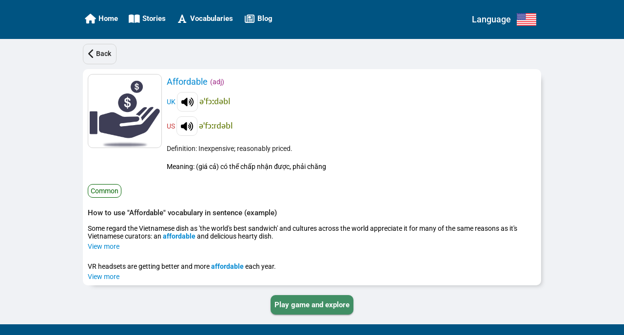

--- FILE ---
content_type: text/html; charset=utf-8
request_url: https://ettip.com/en/vocabulary/detail/1582-affordable?returnUrl=%2Fstory%2Fdetail%2Fbanh-mi-5-things-you-might-not-know-about-vietnamese-sandwich
body_size: 25615
content:
<!DOCTYPE html><html lang="en" data-critters-container><head>
        <base href="/">
        <meta charset="utf-8">
        <meta http-equiv="X-UA-Compatible" content="IE=edge">
        <meta name="HandheldFriendly" content="true">

        <meta name="viewport" content="viewport-fit=cover, width=device-width, initial-scale=1.0, minimum-scale=1.0, maximum-scale=1.0, user-scalable=no">

        <!-- iOS -->
        <meta name="apple-mobile-web-app-title" content="Ettip">
        <meta name="apple-mobile-web-app-capable" content="yes">
        <meta name="apple-mobile-web-app-status-bar-style" content="default">

        <link rel="apple-touch-icon" href="/assets/images/icons/icon-72x72.png">
        <link rel="apple-touch-icon" sizes="152x152" href="/assets/images/icons/icon-152x152.png">
        <link rel="apple-touch-icon" sizes="167x167" href="/assets/images/icons/icon-167x167.png">
        <link rel="apple-touch-icon" sizes="180x180" href="/assets/images/icons/icon-180x180.png">

        <!-- Startup Image  -->
        <link href="/assets/images/icons/icon-512x512.png" rel="apple-touch-startup-image">

        <!-- Android  -->
        <meta name="theme-color" content="#1976d2">
        <meta name="mobile-web-app-capable" content="yes">
        <link href="/assets/images/icons/icon-192x192.png" rel="icon" sizes="192x192">
        <link href="/assets/images/icons/icon-128x128.png" rel="icon" sizes="128x128">

        <!-- Windows  -->
        <meta name="msapplication-TileColor" content="#2d89ef">
        <meta name="msapplication-navbutton-color" content="#1976d2">
        <meta name="msapplication-TileImage" content="/assets/images/icons/icon-144x144.png">
        <meta name="msapplication-config" content="browserconfig.xml">

        <!-- Pinned Sites  -->
        <meta name="application-name" content="Ettip">
        <meta name="msapplication-tooltip" content="Ettip">
        <meta name="msapplication-starturl" content="/">

        <!-- Tap highlighting  -->
        <meta name="msapplication-tap-highlight" content="no">

        <!-- UC Mobile Browser  -->
        <meta name="full-screen" content="yes">
        <meta name="browsermode" content="application">

        <!-- Disable night mode for this page  -->
        <meta name="nightmode" content="enable/disable">

        <!-- Layout mode -->
        <meta name="layoutmode" content="fitscreen/standard">

        <!-- imagemode - show image even in text only mode  -->
        <meta name="imagemode" content="force">

        <!-- Orientation  -->
        <meta name="screen-orientation" content="portrait">

        <!-- Others -->
        <link href="favicon.ico" rel="shortcut icon" type="image/x-icon">
        <link rel="icon" type="image/png" sizes="32x32" href="/assets/images/icons/icon-32x32.png">
        <link rel="icon" type="image/png" sizes="16x16" href="/assets/images/icons/icon-16x16.png">
        <link rel="manifest" href="manifest.webmanifest">

        <!-- UC Browser  -->
        <link href="/assets/images/icons/icon-52x52.png" rel="apple-touch-icon-precomposed" sizes="52x52">
        <link href="/assets/images/icons/icon-72x72.png" rel="apple-touch-icon" sizes="72x72">

        <title>Affordable (adj) : (giá cả) có thể chấp nhận được, phải chăng</title>

        <link href="https://fonts.googleapis.com" rel="preconnect" crossorigin>
        <link rel="dns-prefetch" href="https://fonts.googleapis.com">
        <link href="https://cdnjs.cloudflare.com" rel="preconnect" crossorigin>
        <link rel="dns-prefetch" href="https://cdnjs.cloudflare.com">

        <link href="https://www.gstatic.com" rel="preconnect" crossorigin>
        <link rel="dns-prefetch" href="https://www.gstatic.com">
        <link href="https://fonts.gstatic.com" rel="preconnect" crossorigin>
        <link rel="dns-prefetch" href="https://fonts.gstatic.com">

        <link href="https://pagead2.googlesyndication.com" rel="preconnect" crossorigin>
        <link rel="dns-prefetch" href="https://pagead2.googlesyndication.com">
        <link href="https://tpc.googlesyndication.com" rel="preconnect" crossorigin>
        <link rel="dns-prefetch" href="https://tpc.googlesyndication.com">
        <link href="https://googleads.g.doubleclick.net" rel="preconnect" crossorigin>
        <link rel="dns-prefetch" href="https://googleads.g.doubleclick.net">
        <link href="https://cse.google.com" rel="preconnect" crossorigin>
        <link rel="dns-prefetch" href="https://cse.google.com">

        <link href="https://www.googletagmanager.com" rel="preconnect" crossorigin>
        <link rel="dns-prefetch" href="https://www.googletagmanager.com">

        <style>@font-face{font-family:'Roboto';font-style:normal;font-weight:300;font-stretch:100%;font-display:swap;src:url(https://fonts.gstatic.com/s/roboto/v48/KFO7CnqEu92Fr1ME7kSn66aGLdTylUAMa3GUBGEe.woff2) format('woff2');unicode-range:U+0460-052F, U+1C80-1C8A, U+20B4, U+2DE0-2DFF, U+A640-A69F, U+FE2E-FE2F;}@font-face{font-family:'Roboto';font-style:normal;font-weight:300;font-stretch:100%;font-display:swap;src:url(https://fonts.gstatic.com/s/roboto/v48/KFO7CnqEu92Fr1ME7kSn66aGLdTylUAMa3iUBGEe.woff2) format('woff2');unicode-range:U+0301, U+0400-045F, U+0490-0491, U+04B0-04B1, U+2116;}@font-face{font-family:'Roboto';font-style:normal;font-weight:300;font-stretch:100%;font-display:swap;src:url(https://fonts.gstatic.com/s/roboto/v48/KFO7CnqEu92Fr1ME7kSn66aGLdTylUAMa3CUBGEe.woff2) format('woff2');unicode-range:U+1F00-1FFF;}@font-face{font-family:'Roboto';font-style:normal;font-weight:300;font-stretch:100%;font-display:swap;src:url(https://fonts.gstatic.com/s/roboto/v48/KFO7CnqEu92Fr1ME7kSn66aGLdTylUAMa3-UBGEe.woff2) format('woff2');unicode-range:U+0370-0377, U+037A-037F, U+0384-038A, U+038C, U+038E-03A1, U+03A3-03FF;}@font-face{font-family:'Roboto';font-style:normal;font-weight:300;font-stretch:100%;font-display:swap;src:url(https://fonts.gstatic.com/s/roboto/v48/KFO7CnqEu92Fr1ME7kSn66aGLdTylUAMawCUBGEe.woff2) format('woff2');unicode-range:U+0302-0303, U+0305, U+0307-0308, U+0310, U+0312, U+0315, U+031A, U+0326-0327, U+032C, U+032F-0330, U+0332-0333, U+0338, U+033A, U+0346, U+034D, U+0391-03A1, U+03A3-03A9, U+03B1-03C9, U+03D1, U+03D5-03D6, U+03F0-03F1, U+03F4-03F5, U+2016-2017, U+2034-2038, U+203C, U+2040, U+2043, U+2047, U+2050, U+2057, U+205F, U+2070-2071, U+2074-208E, U+2090-209C, U+20D0-20DC, U+20E1, U+20E5-20EF, U+2100-2112, U+2114-2115, U+2117-2121, U+2123-214F, U+2190, U+2192, U+2194-21AE, U+21B0-21E5, U+21F1-21F2, U+21F4-2211, U+2213-2214, U+2216-22FF, U+2308-230B, U+2310, U+2319, U+231C-2321, U+2336-237A, U+237C, U+2395, U+239B-23B7, U+23D0, U+23DC-23E1, U+2474-2475, U+25AF, U+25B3, U+25B7, U+25BD, U+25C1, U+25CA, U+25CC, U+25FB, U+266D-266F, U+27C0-27FF, U+2900-2AFF, U+2B0E-2B11, U+2B30-2B4C, U+2BFE, U+3030, U+FF5B, U+FF5D, U+1D400-1D7FF, U+1EE00-1EEFF;}@font-face{font-family:'Roboto';font-style:normal;font-weight:300;font-stretch:100%;font-display:swap;src:url(https://fonts.gstatic.com/s/roboto/v48/KFO7CnqEu92Fr1ME7kSn66aGLdTylUAMaxKUBGEe.woff2) format('woff2');unicode-range:U+0001-000C, U+000E-001F, U+007F-009F, U+20DD-20E0, U+20E2-20E4, U+2150-218F, U+2190, U+2192, U+2194-2199, U+21AF, U+21E6-21F0, U+21F3, U+2218-2219, U+2299, U+22C4-22C6, U+2300-243F, U+2440-244A, U+2460-24FF, U+25A0-27BF, U+2800-28FF, U+2921-2922, U+2981, U+29BF, U+29EB, U+2B00-2BFF, U+4DC0-4DFF, U+FFF9-FFFB, U+10140-1018E, U+10190-1019C, U+101A0, U+101D0-101FD, U+102E0-102FB, U+10E60-10E7E, U+1D2C0-1D2D3, U+1D2E0-1D37F, U+1F000-1F0FF, U+1F100-1F1AD, U+1F1E6-1F1FF, U+1F30D-1F30F, U+1F315, U+1F31C, U+1F31E, U+1F320-1F32C, U+1F336, U+1F378, U+1F37D, U+1F382, U+1F393-1F39F, U+1F3A7-1F3A8, U+1F3AC-1F3AF, U+1F3C2, U+1F3C4-1F3C6, U+1F3CA-1F3CE, U+1F3D4-1F3E0, U+1F3ED, U+1F3F1-1F3F3, U+1F3F5-1F3F7, U+1F408, U+1F415, U+1F41F, U+1F426, U+1F43F, U+1F441-1F442, U+1F444, U+1F446-1F449, U+1F44C-1F44E, U+1F453, U+1F46A, U+1F47D, U+1F4A3, U+1F4B0, U+1F4B3, U+1F4B9, U+1F4BB, U+1F4BF, U+1F4C8-1F4CB, U+1F4D6, U+1F4DA, U+1F4DF, U+1F4E3-1F4E6, U+1F4EA-1F4ED, U+1F4F7, U+1F4F9-1F4FB, U+1F4FD-1F4FE, U+1F503, U+1F507-1F50B, U+1F50D, U+1F512-1F513, U+1F53E-1F54A, U+1F54F-1F5FA, U+1F610, U+1F650-1F67F, U+1F687, U+1F68D, U+1F691, U+1F694, U+1F698, U+1F6AD, U+1F6B2, U+1F6B9-1F6BA, U+1F6BC, U+1F6C6-1F6CF, U+1F6D3-1F6D7, U+1F6E0-1F6EA, U+1F6F0-1F6F3, U+1F6F7-1F6FC, U+1F700-1F7FF, U+1F800-1F80B, U+1F810-1F847, U+1F850-1F859, U+1F860-1F887, U+1F890-1F8AD, U+1F8B0-1F8BB, U+1F8C0-1F8C1, U+1F900-1F90B, U+1F93B, U+1F946, U+1F984, U+1F996, U+1F9E9, U+1FA00-1FA6F, U+1FA70-1FA7C, U+1FA80-1FA89, U+1FA8F-1FAC6, U+1FACE-1FADC, U+1FADF-1FAE9, U+1FAF0-1FAF8, U+1FB00-1FBFF;}@font-face{font-family:'Roboto';font-style:normal;font-weight:300;font-stretch:100%;font-display:swap;src:url(https://fonts.gstatic.com/s/roboto/v48/KFO7CnqEu92Fr1ME7kSn66aGLdTylUAMa3OUBGEe.woff2) format('woff2');unicode-range:U+0102-0103, U+0110-0111, U+0128-0129, U+0168-0169, U+01A0-01A1, U+01AF-01B0, U+0300-0301, U+0303-0304, U+0308-0309, U+0323, U+0329, U+1EA0-1EF9, U+20AB;}@font-face{font-family:'Roboto';font-style:normal;font-weight:300;font-stretch:100%;font-display:swap;src:url(https://fonts.gstatic.com/s/roboto/v48/KFO7CnqEu92Fr1ME7kSn66aGLdTylUAMa3KUBGEe.woff2) format('woff2');unicode-range:U+0100-02BA, U+02BD-02C5, U+02C7-02CC, U+02CE-02D7, U+02DD-02FF, U+0304, U+0308, U+0329, U+1D00-1DBF, U+1E00-1E9F, U+1EF2-1EFF, U+2020, U+20A0-20AB, U+20AD-20C0, U+2113, U+2C60-2C7F, U+A720-A7FF;}@font-face{font-family:'Roboto';font-style:normal;font-weight:300;font-stretch:100%;font-display:swap;src:url(https://fonts.gstatic.com/s/roboto/v48/KFO7CnqEu92Fr1ME7kSn66aGLdTylUAMa3yUBA.woff2) format('woff2');unicode-range:U+0000-00FF, U+0131, U+0152-0153, U+02BB-02BC, U+02C6, U+02DA, U+02DC, U+0304, U+0308, U+0329, U+2000-206F, U+20AC, U+2122, U+2191, U+2193, U+2212, U+2215, U+FEFF, U+FFFD;}@font-face{font-family:'Roboto';font-style:normal;font-weight:400;font-stretch:100%;font-display:swap;src:url(https://fonts.gstatic.com/s/roboto/v48/KFO7CnqEu92Fr1ME7kSn66aGLdTylUAMa3GUBGEe.woff2) format('woff2');unicode-range:U+0460-052F, U+1C80-1C8A, U+20B4, U+2DE0-2DFF, U+A640-A69F, U+FE2E-FE2F;}@font-face{font-family:'Roboto';font-style:normal;font-weight:400;font-stretch:100%;font-display:swap;src:url(https://fonts.gstatic.com/s/roboto/v48/KFO7CnqEu92Fr1ME7kSn66aGLdTylUAMa3iUBGEe.woff2) format('woff2');unicode-range:U+0301, U+0400-045F, U+0490-0491, U+04B0-04B1, U+2116;}@font-face{font-family:'Roboto';font-style:normal;font-weight:400;font-stretch:100%;font-display:swap;src:url(https://fonts.gstatic.com/s/roboto/v48/KFO7CnqEu92Fr1ME7kSn66aGLdTylUAMa3CUBGEe.woff2) format('woff2');unicode-range:U+1F00-1FFF;}@font-face{font-family:'Roboto';font-style:normal;font-weight:400;font-stretch:100%;font-display:swap;src:url(https://fonts.gstatic.com/s/roboto/v48/KFO7CnqEu92Fr1ME7kSn66aGLdTylUAMa3-UBGEe.woff2) format('woff2');unicode-range:U+0370-0377, U+037A-037F, U+0384-038A, U+038C, U+038E-03A1, U+03A3-03FF;}@font-face{font-family:'Roboto';font-style:normal;font-weight:400;font-stretch:100%;font-display:swap;src:url(https://fonts.gstatic.com/s/roboto/v48/KFO7CnqEu92Fr1ME7kSn66aGLdTylUAMawCUBGEe.woff2) format('woff2');unicode-range:U+0302-0303, U+0305, U+0307-0308, U+0310, U+0312, U+0315, U+031A, U+0326-0327, U+032C, U+032F-0330, U+0332-0333, U+0338, U+033A, U+0346, U+034D, U+0391-03A1, U+03A3-03A9, U+03B1-03C9, U+03D1, U+03D5-03D6, U+03F0-03F1, U+03F4-03F5, U+2016-2017, U+2034-2038, U+203C, U+2040, U+2043, U+2047, U+2050, U+2057, U+205F, U+2070-2071, U+2074-208E, U+2090-209C, U+20D0-20DC, U+20E1, U+20E5-20EF, U+2100-2112, U+2114-2115, U+2117-2121, U+2123-214F, U+2190, U+2192, U+2194-21AE, U+21B0-21E5, U+21F1-21F2, U+21F4-2211, U+2213-2214, U+2216-22FF, U+2308-230B, U+2310, U+2319, U+231C-2321, U+2336-237A, U+237C, U+2395, U+239B-23B7, U+23D0, U+23DC-23E1, U+2474-2475, U+25AF, U+25B3, U+25B7, U+25BD, U+25C1, U+25CA, U+25CC, U+25FB, U+266D-266F, U+27C0-27FF, U+2900-2AFF, U+2B0E-2B11, U+2B30-2B4C, U+2BFE, U+3030, U+FF5B, U+FF5D, U+1D400-1D7FF, U+1EE00-1EEFF;}@font-face{font-family:'Roboto';font-style:normal;font-weight:400;font-stretch:100%;font-display:swap;src:url(https://fonts.gstatic.com/s/roboto/v48/KFO7CnqEu92Fr1ME7kSn66aGLdTylUAMaxKUBGEe.woff2) format('woff2');unicode-range:U+0001-000C, U+000E-001F, U+007F-009F, U+20DD-20E0, U+20E2-20E4, U+2150-218F, U+2190, U+2192, U+2194-2199, U+21AF, U+21E6-21F0, U+21F3, U+2218-2219, U+2299, U+22C4-22C6, U+2300-243F, U+2440-244A, U+2460-24FF, U+25A0-27BF, U+2800-28FF, U+2921-2922, U+2981, U+29BF, U+29EB, U+2B00-2BFF, U+4DC0-4DFF, U+FFF9-FFFB, U+10140-1018E, U+10190-1019C, U+101A0, U+101D0-101FD, U+102E0-102FB, U+10E60-10E7E, U+1D2C0-1D2D3, U+1D2E0-1D37F, U+1F000-1F0FF, U+1F100-1F1AD, U+1F1E6-1F1FF, U+1F30D-1F30F, U+1F315, U+1F31C, U+1F31E, U+1F320-1F32C, U+1F336, U+1F378, U+1F37D, U+1F382, U+1F393-1F39F, U+1F3A7-1F3A8, U+1F3AC-1F3AF, U+1F3C2, U+1F3C4-1F3C6, U+1F3CA-1F3CE, U+1F3D4-1F3E0, U+1F3ED, U+1F3F1-1F3F3, U+1F3F5-1F3F7, U+1F408, U+1F415, U+1F41F, U+1F426, U+1F43F, U+1F441-1F442, U+1F444, U+1F446-1F449, U+1F44C-1F44E, U+1F453, U+1F46A, U+1F47D, U+1F4A3, U+1F4B0, U+1F4B3, U+1F4B9, U+1F4BB, U+1F4BF, U+1F4C8-1F4CB, U+1F4D6, U+1F4DA, U+1F4DF, U+1F4E3-1F4E6, U+1F4EA-1F4ED, U+1F4F7, U+1F4F9-1F4FB, U+1F4FD-1F4FE, U+1F503, U+1F507-1F50B, U+1F50D, U+1F512-1F513, U+1F53E-1F54A, U+1F54F-1F5FA, U+1F610, U+1F650-1F67F, U+1F687, U+1F68D, U+1F691, U+1F694, U+1F698, U+1F6AD, U+1F6B2, U+1F6B9-1F6BA, U+1F6BC, U+1F6C6-1F6CF, U+1F6D3-1F6D7, U+1F6E0-1F6EA, U+1F6F0-1F6F3, U+1F6F7-1F6FC, U+1F700-1F7FF, U+1F800-1F80B, U+1F810-1F847, U+1F850-1F859, U+1F860-1F887, U+1F890-1F8AD, U+1F8B0-1F8BB, U+1F8C0-1F8C1, U+1F900-1F90B, U+1F93B, U+1F946, U+1F984, U+1F996, U+1F9E9, U+1FA00-1FA6F, U+1FA70-1FA7C, U+1FA80-1FA89, U+1FA8F-1FAC6, U+1FACE-1FADC, U+1FADF-1FAE9, U+1FAF0-1FAF8, U+1FB00-1FBFF;}@font-face{font-family:'Roboto';font-style:normal;font-weight:400;font-stretch:100%;font-display:swap;src:url(https://fonts.gstatic.com/s/roboto/v48/KFO7CnqEu92Fr1ME7kSn66aGLdTylUAMa3OUBGEe.woff2) format('woff2');unicode-range:U+0102-0103, U+0110-0111, U+0128-0129, U+0168-0169, U+01A0-01A1, U+01AF-01B0, U+0300-0301, U+0303-0304, U+0308-0309, U+0323, U+0329, U+1EA0-1EF9, U+20AB;}@font-face{font-family:'Roboto';font-style:normal;font-weight:400;font-stretch:100%;font-display:swap;src:url(https://fonts.gstatic.com/s/roboto/v48/KFO7CnqEu92Fr1ME7kSn66aGLdTylUAMa3KUBGEe.woff2) format('woff2');unicode-range:U+0100-02BA, U+02BD-02C5, U+02C7-02CC, U+02CE-02D7, U+02DD-02FF, U+0304, U+0308, U+0329, U+1D00-1DBF, U+1E00-1E9F, U+1EF2-1EFF, U+2020, U+20A0-20AB, U+20AD-20C0, U+2113, U+2C60-2C7F, U+A720-A7FF;}@font-face{font-family:'Roboto';font-style:normal;font-weight:400;font-stretch:100%;font-display:swap;src:url(https://fonts.gstatic.com/s/roboto/v48/KFO7CnqEu92Fr1ME7kSn66aGLdTylUAMa3yUBA.woff2) format('woff2');unicode-range:U+0000-00FF, U+0131, U+0152-0153, U+02BB-02BC, U+02C6, U+02DA, U+02DC, U+0304, U+0308, U+0329, U+2000-206F, U+20AC, U+2122, U+2191, U+2193, U+2212, U+2215, U+FEFF, U+FFFD;}@font-face{font-family:'Roboto';font-style:normal;font-weight:500;font-stretch:100%;font-display:swap;src:url(https://fonts.gstatic.com/s/roboto/v48/KFO7CnqEu92Fr1ME7kSn66aGLdTylUAMa3GUBGEe.woff2) format('woff2');unicode-range:U+0460-052F, U+1C80-1C8A, U+20B4, U+2DE0-2DFF, U+A640-A69F, U+FE2E-FE2F;}@font-face{font-family:'Roboto';font-style:normal;font-weight:500;font-stretch:100%;font-display:swap;src:url(https://fonts.gstatic.com/s/roboto/v48/KFO7CnqEu92Fr1ME7kSn66aGLdTylUAMa3iUBGEe.woff2) format('woff2');unicode-range:U+0301, U+0400-045F, U+0490-0491, U+04B0-04B1, U+2116;}@font-face{font-family:'Roboto';font-style:normal;font-weight:500;font-stretch:100%;font-display:swap;src:url(https://fonts.gstatic.com/s/roboto/v48/KFO7CnqEu92Fr1ME7kSn66aGLdTylUAMa3CUBGEe.woff2) format('woff2');unicode-range:U+1F00-1FFF;}@font-face{font-family:'Roboto';font-style:normal;font-weight:500;font-stretch:100%;font-display:swap;src:url(https://fonts.gstatic.com/s/roboto/v48/KFO7CnqEu92Fr1ME7kSn66aGLdTylUAMa3-UBGEe.woff2) format('woff2');unicode-range:U+0370-0377, U+037A-037F, U+0384-038A, U+038C, U+038E-03A1, U+03A3-03FF;}@font-face{font-family:'Roboto';font-style:normal;font-weight:500;font-stretch:100%;font-display:swap;src:url(https://fonts.gstatic.com/s/roboto/v48/KFO7CnqEu92Fr1ME7kSn66aGLdTylUAMawCUBGEe.woff2) format('woff2');unicode-range:U+0302-0303, U+0305, U+0307-0308, U+0310, U+0312, U+0315, U+031A, U+0326-0327, U+032C, U+032F-0330, U+0332-0333, U+0338, U+033A, U+0346, U+034D, U+0391-03A1, U+03A3-03A9, U+03B1-03C9, U+03D1, U+03D5-03D6, U+03F0-03F1, U+03F4-03F5, U+2016-2017, U+2034-2038, U+203C, U+2040, U+2043, U+2047, U+2050, U+2057, U+205F, U+2070-2071, U+2074-208E, U+2090-209C, U+20D0-20DC, U+20E1, U+20E5-20EF, U+2100-2112, U+2114-2115, U+2117-2121, U+2123-214F, U+2190, U+2192, U+2194-21AE, U+21B0-21E5, U+21F1-21F2, U+21F4-2211, U+2213-2214, U+2216-22FF, U+2308-230B, U+2310, U+2319, U+231C-2321, U+2336-237A, U+237C, U+2395, U+239B-23B7, U+23D0, U+23DC-23E1, U+2474-2475, U+25AF, U+25B3, U+25B7, U+25BD, U+25C1, U+25CA, U+25CC, U+25FB, U+266D-266F, U+27C0-27FF, U+2900-2AFF, U+2B0E-2B11, U+2B30-2B4C, U+2BFE, U+3030, U+FF5B, U+FF5D, U+1D400-1D7FF, U+1EE00-1EEFF;}@font-face{font-family:'Roboto';font-style:normal;font-weight:500;font-stretch:100%;font-display:swap;src:url(https://fonts.gstatic.com/s/roboto/v48/KFO7CnqEu92Fr1ME7kSn66aGLdTylUAMaxKUBGEe.woff2) format('woff2');unicode-range:U+0001-000C, U+000E-001F, U+007F-009F, U+20DD-20E0, U+20E2-20E4, U+2150-218F, U+2190, U+2192, U+2194-2199, U+21AF, U+21E6-21F0, U+21F3, U+2218-2219, U+2299, U+22C4-22C6, U+2300-243F, U+2440-244A, U+2460-24FF, U+25A0-27BF, U+2800-28FF, U+2921-2922, U+2981, U+29BF, U+29EB, U+2B00-2BFF, U+4DC0-4DFF, U+FFF9-FFFB, U+10140-1018E, U+10190-1019C, U+101A0, U+101D0-101FD, U+102E0-102FB, U+10E60-10E7E, U+1D2C0-1D2D3, U+1D2E0-1D37F, U+1F000-1F0FF, U+1F100-1F1AD, U+1F1E6-1F1FF, U+1F30D-1F30F, U+1F315, U+1F31C, U+1F31E, U+1F320-1F32C, U+1F336, U+1F378, U+1F37D, U+1F382, U+1F393-1F39F, U+1F3A7-1F3A8, U+1F3AC-1F3AF, U+1F3C2, U+1F3C4-1F3C6, U+1F3CA-1F3CE, U+1F3D4-1F3E0, U+1F3ED, U+1F3F1-1F3F3, U+1F3F5-1F3F7, U+1F408, U+1F415, U+1F41F, U+1F426, U+1F43F, U+1F441-1F442, U+1F444, U+1F446-1F449, U+1F44C-1F44E, U+1F453, U+1F46A, U+1F47D, U+1F4A3, U+1F4B0, U+1F4B3, U+1F4B9, U+1F4BB, U+1F4BF, U+1F4C8-1F4CB, U+1F4D6, U+1F4DA, U+1F4DF, U+1F4E3-1F4E6, U+1F4EA-1F4ED, U+1F4F7, U+1F4F9-1F4FB, U+1F4FD-1F4FE, U+1F503, U+1F507-1F50B, U+1F50D, U+1F512-1F513, U+1F53E-1F54A, U+1F54F-1F5FA, U+1F610, U+1F650-1F67F, U+1F687, U+1F68D, U+1F691, U+1F694, U+1F698, U+1F6AD, U+1F6B2, U+1F6B9-1F6BA, U+1F6BC, U+1F6C6-1F6CF, U+1F6D3-1F6D7, U+1F6E0-1F6EA, U+1F6F0-1F6F3, U+1F6F7-1F6FC, U+1F700-1F7FF, U+1F800-1F80B, U+1F810-1F847, U+1F850-1F859, U+1F860-1F887, U+1F890-1F8AD, U+1F8B0-1F8BB, U+1F8C0-1F8C1, U+1F900-1F90B, U+1F93B, U+1F946, U+1F984, U+1F996, U+1F9E9, U+1FA00-1FA6F, U+1FA70-1FA7C, U+1FA80-1FA89, U+1FA8F-1FAC6, U+1FACE-1FADC, U+1FADF-1FAE9, U+1FAF0-1FAF8, U+1FB00-1FBFF;}@font-face{font-family:'Roboto';font-style:normal;font-weight:500;font-stretch:100%;font-display:swap;src:url(https://fonts.gstatic.com/s/roboto/v48/KFO7CnqEu92Fr1ME7kSn66aGLdTylUAMa3OUBGEe.woff2) format('woff2');unicode-range:U+0102-0103, U+0110-0111, U+0128-0129, U+0168-0169, U+01A0-01A1, U+01AF-01B0, U+0300-0301, U+0303-0304, U+0308-0309, U+0323, U+0329, U+1EA0-1EF9, U+20AB;}@font-face{font-family:'Roboto';font-style:normal;font-weight:500;font-stretch:100%;font-display:swap;src:url(https://fonts.gstatic.com/s/roboto/v48/KFO7CnqEu92Fr1ME7kSn66aGLdTylUAMa3KUBGEe.woff2) format('woff2');unicode-range:U+0100-02BA, U+02BD-02C5, U+02C7-02CC, U+02CE-02D7, U+02DD-02FF, U+0304, U+0308, U+0329, U+1D00-1DBF, U+1E00-1E9F, U+1EF2-1EFF, U+2020, U+20A0-20AB, U+20AD-20C0, U+2113, U+2C60-2C7F, U+A720-A7FF;}@font-face{font-family:'Roboto';font-style:normal;font-weight:500;font-stretch:100%;font-display:swap;src:url(https://fonts.gstatic.com/s/roboto/v48/KFO7CnqEu92Fr1ME7kSn66aGLdTylUAMa3yUBA.woff2) format('woff2');unicode-range:U+0000-00FF, U+0131, U+0152-0153, U+02BB-02BC, U+02C6, U+02DA, U+02DC, U+0304, U+0308, U+0329, U+2000-206F, U+20AC, U+2122, U+2191, U+2193, U+2212, U+2215, U+FEFF, U+FFFD;}@font-face{font-family:'Roboto';font-style:normal;font-weight:700;font-stretch:100%;font-display:swap;src:url(https://fonts.gstatic.com/s/roboto/v48/KFO7CnqEu92Fr1ME7kSn66aGLdTylUAMa3GUBGEe.woff2) format('woff2');unicode-range:U+0460-052F, U+1C80-1C8A, U+20B4, U+2DE0-2DFF, U+A640-A69F, U+FE2E-FE2F;}@font-face{font-family:'Roboto';font-style:normal;font-weight:700;font-stretch:100%;font-display:swap;src:url(https://fonts.gstatic.com/s/roboto/v48/KFO7CnqEu92Fr1ME7kSn66aGLdTylUAMa3iUBGEe.woff2) format('woff2');unicode-range:U+0301, U+0400-045F, U+0490-0491, U+04B0-04B1, U+2116;}@font-face{font-family:'Roboto';font-style:normal;font-weight:700;font-stretch:100%;font-display:swap;src:url(https://fonts.gstatic.com/s/roboto/v48/KFO7CnqEu92Fr1ME7kSn66aGLdTylUAMa3CUBGEe.woff2) format('woff2');unicode-range:U+1F00-1FFF;}@font-face{font-family:'Roboto';font-style:normal;font-weight:700;font-stretch:100%;font-display:swap;src:url(https://fonts.gstatic.com/s/roboto/v48/KFO7CnqEu92Fr1ME7kSn66aGLdTylUAMa3-UBGEe.woff2) format('woff2');unicode-range:U+0370-0377, U+037A-037F, U+0384-038A, U+038C, U+038E-03A1, U+03A3-03FF;}@font-face{font-family:'Roboto';font-style:normal;font-weight:700;font-stretch:100%;font-display:swap;src:url(https://fonts.gstatic.com/s/roboto/v48/KFO7CnqEu92Fr1ME7kSn66aGLdTylUAMawCUBGEe.woff2) format('woff2');unicode-range:U+0302-0303, U+0305, U+0307-0308, U+0310, U+0312, U+0315, U+031A, U+0326-0327, U+032C, U+032F-0330, U+0332-0333, U+0338, U+033A, U+0346, U+034D, U+0391-03A1, U+03A3-03A9, U+03B1-03C9, U+03D1, U+03D5-03D6, U+03F0-03F1, U+03F4-03F5, U+2016-2017, U+2034-2038, U+203C, U+2040, U+2043, U+2047, U+2050, U+2057, U+205F, U+2070-2071, U+2074-208E, U+2090-209C, U+20D0-20DC, U+20E1, U+20E5-20EF, U+2100-2112, U+2114-2115, U+2117-2121, U+2123-214F, U+2190, U+2192, U+2194-21AE, U+21B0-21E5, U+21F1-21F2, U+21F4-2211, U+2213-2214, U+2216-22FF, U+2308-230B, U+2310, U+2319, U+231C-2321, U+2336-237A, U+237C, U+2395, U+239B-23B7, U+23D0, U+23DC-23E1, U+2474-2475, U+25AF, U+25B3, U+25B7, U+25BD, U+25C1, U+25CA, U+25CC, U+25FB, U+266D-266F, U+27C0-27FF, U+2900-2AFF, U+2B0E-2B11, U+2B30-2B4C, U+2BFE, U+3030, U+FF5B, U+FF5D, U+1D400-1D7FF, U+1EE00-1EEFF;}@font-face{font-family:'Roboto';font-style:normal;font-weight:700;font-stretch:100%;font-display:swap;src:url(https://fonts.gstatic.com/s/roboto/v48/KFO7CnqEu92Fr1ME7kSn66aGLdTylUAMaxKUBGEe.woff2) format('woff2');unicode-range:U+0001-000C, U+000E-001F, U+007F-009F, U+20DD-20E0, U+20E2-20E4, U+2150-218F, U+2190, U+2192, U+2194-2199, U+21AF, U+21E6-21F0, U+21F3, U+2218-2219, U+2299, U+22C4-22C6, U+2300-243F, U+2440-244A, U+2460-24FF, U+25A0-27BF, U+2800-28FF, U+2921-2922, U+2981, U+29BF, U+29EB, U+2B00-2BFF, U+4DC0-4DFF, U+FFF9-FFFB, U+10140-1018E, U+10190-1019C, U+101A0, U+101D0-101FD, U+102E0-102FB, U+10E60-10E7E, U+1D2C0-1D2D3, U+1D2E0-1D37F, U+1F000-1F0FF, U+1F100-1F1AD, U+1F1E6-1F1FF, U+1F30D-1F30F, U+1F315, U+1F31C, U+1F31E, U+1F320-1F32C, U+1F336, U+1F378, U+1F37D, U+1F382, U+1F393-1F39F, U+1F3A7-1F3A8, U+1F3AC-1F3AF, U+1F3C2, U+1F3C4-1F3C6, U+1F3CA-1F3CE, U+1F3D4-1F3E0, U+1F3ED, U+1F3F1-1F3F3, U+1F3F5-1F3F7, U+1F408, U+1F415, U+1F41F, U+1F426, U+1F43F, U+1F441-1F442, U+1F444, U+1F446-1F449, U+1F44C-1F44E, U+1F453, U+1F46A, U+1F47D, U+1F4A3, U+1F4B0, U+1F4B3, U+1F4B9, U+1F4BB, U+1F4BF, U+1F4C8-1F4CB, U+1F4D6, U+1F4DA, U+1F4DF, U+1F4E3-1F4E6, U+1F4EA-1F4ED, U+1F4F7, U+1F4F9-1F4FB, U+1F4FD-1F4FE, U+1F503, U+1F507-1F50B, U+1F50D, U+1F512-1F513, U+1F53E-1F54A, U+1F54F-1F5FA, U+1F610, U+1F650-1F67F, U+1F687, U+1F68D, U+1F691, U+1F694, U+1F698, U+1F6AD, U+1F6B2, U+1F6B9-1F6BA, U+1F6BC, U+1F6C6-1F6CF, U+1F6D3-1F6D7, U+1F6E0-1F6EA, U+1F6F0-1F6F3, U+1F6F7-1F6FC, U+1F700-1F7FF, U+1F800-1F80B, U+1F810-1F847, U+1F850-1F859, U+1F860-1F887, U+1F890-1F8AD, U+1F8B0-1F8BB, U+1F8C0-1F8C1, U+1F900-1F90B, U+1F93B, U+1F946, U+1F984, U+1F996, U+1F9E9, U+1FA00-1FA6F, U+1FA70-1FA7C, U+1FA80-1FA89, U+1FA8F-1FAC6, U+1FACE-1FADC, U+1FADF-1FAE9, U+1FAF0-1FAF8, U+1FB00-1FBFF;}@font-face{font-family:'Roboto';font-style:normal;font-weight:700;font-stretch:100%;font-display:swap;src:url(https://fonts.gstatic.com/s/roboto/v48/KFO7CnqEu92Fr1ME7kSn66aGLdTylUAMa3OUBGEe.woff2) format('woff2');unicode-range:U+0102-0103, U+0110-0111, U+0128-0129, U+0168-0169, U+01A0-01A1, U+01AF-01B0, U+0300-0301, U+0303-0304, U+0308-0309, U+0323, U+0329, U+1EA0-1EF9, U+20AB;}@font-face{font-family:'Roboto';font-style:normal;font-weight:700;font-stretch:100%;font-display:swap;src:url(https://fonts.gstatic.com/s/roboto/v48/KFO7CnqEu92Fr1ME7kSn66aGLdTylUAMa3KUBGEe.woff2) format('woff2');unicode-range:U+0100-02BA, U+02BD-02C5, U+02C7-02CC, U+02CE-02D7, U+02DD-02FF, U+0304, U+0308, U+0329, U+1D00-1DBF, U+1E00-1E9F, U+1EF2-1EFF, U+2020, U+20A0-20AB, U+20AD-20C0, U+2113, U+2C60-2C7F, U+A720-A7FF;}@font-face{font-family:'Roboto';font-style:normal;font-weight:700;font-stretch:100%;font-display:swap;src:url(https://fonts.gstatic.com/s/roboto/v48/KFO7CnqEu92Fr1ME7kSn66aGLdTylUAMa3yUBA.woff2) format('woff2');unicode-range:U+0000-00FF, U+0131, U+0152-0153, U+02BB-02BC, U+02C6, U+02DA, U+02DC, U+0304, U+0308, U+0329, U+2000-206F, U+20AC, U+2122, U+2191, U+2193, U+2212, U+2215, U+FEFF, U+FFFD;}@font-face{font-family:'Voces';font-style:normal;font-weight:400;font-display:swap;src:url(https://fonts.gstatic.com/s/voces/v23/-F6_fjJyLyU8d7PIDm_opw.woff2) format('woff2');unicode-range:U+0100-02BA, U+02BD-02C5, U+02C7-02CC, U+02CE-02D7, U+02DD-02FF, U+0304, U+0308, U+0329, U+1D00-1DBF, U+1E00-1E9F, U+1EF2-1EFF, U+2020, U+20A0-20AB, U+20AD-20C0, U+2113, U+2C60-2C7F, U+A720-A7FF;}@font-face{font-family:'Voces';font-style:normal;font-weight:400;font-display:swap;src:url(https://fonts.gstatic.com/s/voces/v23/-F6_fjJyLyU8d7PGDm8.woff2) format('woff2');unicode-range:U+0000-00FF, U+0131, U+0152-0153, U+02BB-02BC, U+02C6, U+02DA, U+02DC, U+0304, U+0308, U+0329, U+2000-206F, U+20AC, U+2122, U+2191, U+2193, U+2212, U+2215, U+FEFF, U+FFFD;}</style>

        <link rel="stylesheet" href="https://cdnjs.cloudflare.com/ajax/libs/font-awesome/6.5.2/css/all.min.css">
        <link rel="stylesheet" href="https://cdnjs.cloudflare.com/ajax/libs/animate.css/4.1.1/animate.min.css">
        <link rel="stylesheet" href="/assets/stylesheets/ngx-datatable.material.min.css" media="print" onload="this.media='all'"><noscript><link rel="stylesheet" href="/assets/stylesheets/ngx-datatable.material.min.css"></noscript>
        <link rel="stylesheet" href="/assets/stylesheets/lite-yt-embed.min.css" media="print" onload="this.media='all'"><noscript><link rel="stylesheet" href="/assets/stylesheets/lite-yt-embed.min.css"></noscript>

        <script defer src="https://cdnjs.cloudflare.com/ajax/libs/lazysizes/5.3.2/lazysizes.min.js" crossorigin="anonymous"></script>

        <script defer src="https://cdnjs.cloudflare.com/ajax/libs/crypto-js/4.1.1/crypto-js.min.js" crossorigin="anonymous"></script>

        <style type="text/css">
            .pace .pace-activity {
                top: 70px;
            }

            .pace .pace-progress-inner {
                box-shadow: none;
            }

            .loading::before,
            .loading::after {
                position: fixed;
                z-index: 3000;
                top: 0;
                left: 0;
                display: flex;
                justify-content: center;
                align-items: center;
                width: 100%;
                height: 100%;
            }

            .loading::before {
                content: '';
                background-color: #fff;
            }

            .loading::after {
                font-family: 'Helvetica Neue', Helvetica, sans-serif;
                content: 'LOADING';
                text-align: center;
                white-space: pre;
                font-weight: normal;
                font-size: 24px;
                letter-spacing: 0.04rem;
                color: #000;
                opacity: 0.8;
                animation: animation 1s alternate infinite;
            }

            @keyframes animation {
                to {
                    opacity: 0.2;
                }
            }
        </style>
        <script type="text/javascript">
            if (window) {
                window.paceOptions = {
                    document: true,
                    eventLag: true,
                    restartOnPushState: true,
                    restartOnRequestAfter: true,
                    ajax: {
                        trackMethods: ['POST', 'GET']
                    }
                };
            }
        </script>
    <style>.mat-button,.mat-raised-button,.mat-icon-button,.mat-stroked-button{font-family:Roboto,Helvetica Neue,sans-serif;font-size:14px;font-weight:500}.mat-card{font-family:Roboto,Helvetica Neue,sans-serif}.mat-card-content{font-size:14px}.mat-toolbar{font:500 20px/32px Roboto,Helvetica Neue,sans-serif;letter-spacing:normal;margin:0}.mat-list-item{font-family:Roboto,Helvetica Neue,sans-serif}.mat-list-base .mat-list-item{font-size:16px}.mat-ripple{overflow:hidden;position:relative}.mat-ripple:not(:empty){transform:translateZ(0)}.cdk-visually-hidden{border:0;clip:rect(0 0 0 0);height:1px;margin:-1px;overflow:hidden;padding:0;position:absolute;width:1px;white-space:nowrap;outline:0;-webkit-appearance:none;-moz-appearance:none;left:0}.mat-focus-indicator{position:relative}.mat-focus-indicator:before{inset:0;position:absolute;box-sizing:border-box;pointer-events:none;display:var(--mat-focus-indicator-display, none);border:var(--mat-focus-indicator-border-width, 3px) var(--mat-focus-indicator-border-style, solid) var(--mat-focus-indicator-border-color, transparent);border-radius:var(--mat-focus-indicator-border-radius, 4px)}.mat-focus-indicator:focus:before{content:""}.mat-button,.mat-icon-button,.mat-stroked-button{color:inherit;background:transparent}.mat-button-focus-overlay{background:#000}.mat-stroked-button:not(.mat-button-disabled){border-color:#0000001f}.mat-raised-button{color:#000000de;background-color:#fff}.mat-stroked-button:not([class*=mat-elevation-z]){box-shadow:0 0 #0003,0 0 #00000024,0 0 #0000001f}.mat-raised-button:not([class*=mat-elevation-z]){box-shadow:0 3px 1px -2px #0003,0 2px 2px #00000024,0 1px 5px #0000001f}.mat-raised-button:not(.mat-button-disabled):active:not([class*=mat-elevation-z]){box-shadow:0 5px 5px -3px #0003,0 8px 10px 1px #00000024,0 3px 14px 2px #0000001f}.mat-card{background:#fff;color:#000000de}.mat-card:not([class*=mat-elevation-z]){box-shadow:0 2px 1px -1px #0003,0 1px 1px #00000024,0 1px 3px #0000001f}.mat-list-base .mat-list-item{color:#000000de}.mat-nav-list .mat-list-item:hover,.mat-nav-list .mat-list-item:focus{background:#0000000a}.mat-drawer-container{background-color:#fafafa;color:#000000de}.mat-drawer{background-color:#fff;color:#000000de}.mat-drawer:not(.mat-drawer-side){box-shadow:0 8px 10px -5px #0003,0 16px 24px 2px #00000024,0 6px 30px 5px #0000001f}.mat-toolbar{background:#f5f5f5;color:#000000de}.mat-toolbar-single-row{height:64px}@media (max-width: 599px){.mat-toolbar-single-row{height:56px}}html{font-size:16px}html,body{width:100%;height:100%;position:relative;-webkit-tap-highlight-color:rgba(0,0,0,0);-webkit-touch-callout:none;min-height:100%;-webkit-text-size-adjust:none;-ms-text-size-adjust:100%;-webkit-font-smoothing:antialiased;-moz-osx-font-smoothing:grayscale}body{margin:0;padding:0;font-weight:400;font-size:.875rem;font-display:swap;color:#000000de}[tabindex="-1"]:focus{outline:none}button{vertical-align:baseline}h1{margin-bottom:.5rem;font-weight:400;line-height:1.1;color:inherit}h1{font-size:2.5rem}a{text-decoration:none;color:inherit}a:focus,a:hover{cursor:pointer;text-decoration:none;outline:0}button{outline:0}mat-sidenav.sidebar-panel{overflow-x:hidden;position:fixed;bottom:0;padding:45px 0 0!important;background-color:#fff;width:15rem;box-shadow:0 2px 1px -1px #0003,0 1px 1px #00000024,0 1px 3px #0000001f!important}mat-sidenav.sidebar-panel .mat-list-item .mat-list-item-content{display:block;height:auto;max-height:48px;overflow:hidden;padding:0;-webkit-transition:max-height .3s cubic-bezier(.35,0,.25,1);-moz-transition:max-height .3s cubic-bezier(.35,0,.25,1);transition:max-height .3s cubic-bezier(.35,0,.25,1)}mat-sidenav.sidebar-panel .mat-list-item{height:auto;background-color:transparent;-webkit-transition:background-color .3s cubic-bezier(.35,0,.25,1);-moz-transition:background-color .3s cubic-bezier(.35,0,.25,1);transition:background-color .3s cubic-bezier(.35,0,.25,1)}mat-sidenav.sidebar-panel .mat-nav-list a{display:flex;flex-direction:row;align-items:center;height:48px;padding:0 16px}.landing-page-content{display:-webkit-box;display:-webkit-flex;display:-moz-flex;display:-ms-flexbox;display:flex;-webkit-box-direction:normal;-webkit-box-orient:horizontal;-webkit-flex-direction:row;-moz-flex-direction:row;-ms-flex-direction:row;flex-direction:row;width:100%;max-width:100%;padding-top:0;padding-bottom:0;min-height:100%;margin:0;overflow:hidden!important}.landing-page-content .mat-drawer-content{overflow:hidden!important}.landing-page-content .mat-drawer-content{padding-top:calc(env(safe-area-inset-top,20px) + 80px)!important}.limit-max-width{max-width:960px!important;margin-left:auto!important;margin-right:auto!important}.mat-drawer-container{background:inherit}.mat-sidenav-content{min-height:100%;background:inherit;box-sizing:border-box;-webkit-box-direction:normal;-webkit-box-orient:vertical;-webkit-flex-direction:column;-moz-flex-direction:column;-ms-flex-direction:column;flex-direction:column;display:-webkit-box;display:-webkit-flex;display:-moz-flex;display:-ms-flexbox;display:flex;-webkit-box-flex:1;-webkit-flex:1;-moz-box-flex:1;-moz-flex:1;-ms-flex:1;flex:1;padding:0}[mat-raised-button],[mat-button],[mat-icon-button]{border-radius:10px;font-weight:400}body .mat-card{padding:0;margin:3.3333333333px;border-radius:10px;-webkit-box-shadow:9px 9px 10px -10px rgba(0,0,0,.3)!important;-moz-box-shadow:9px 9px 10px -10px rgba(0,0,0,.3)!important;box-shadow:9px 9px 10px -10px #0000004d!important;color:#000000de}body .mat-card .mat-card-image{width:100%;margin:0}body .mat-card .mat-card-image:first-child{margin-top:0}body .mat-card .mat-card-content{padding:10px;margin-bottom:0;position:relative}body .mat-card.mat-card{padding:0}mat-nav-list mat-list-item{color:#000000de}mat-nav-list mat-list-item .mat-list-item-content{font-size:.875rem!important}.relative{position:relative}.mat-button,.mat-icon-button,.mat-raised-button,.mat-stroked-button,.speaker-outline-btn,.green-btn{touch-action:pan-y!important}.mat-button,.mat-icon-button,.mat-raised-button,.mat-stroked-button,.speaker-outline-btn,.green-btn{min-height:40px;font-size:15px}.label-btn{color:#fff!important;font-weight:600!important}.label-btn:disabled{opacity:.5}.green-btn{background-color:#418f65!important}.green-btn:disabled{opacity:.5}.speaker-outline-btn{color:#000;margin-right:3px!important;min-width:40px!important;height:40px!important}.link-btn{padding:10px;border-radius:10px;border:1px solid lightgray!important;font-weight:500;text-align:center;display:inline-block}.mat-button,.mat-icon-button,.mat-raised-button,.mat-stroked-button{padding:0 8px!important}.mat-button,.mat-raised-button,.mat-stroked-button{border-radius:10px!important}.vocabulary-lb{color:#0288d1;font-size:large}.part-of-speech-lb{color:#9c2584}.transcription-lb{color:#647c0c;text-transform:lowercase;font-family:Voces;font-size:17px}.meaning-lb{color:#000;text-align:left}.link-lb{color:#0288d1}.ellipsis-six-lines,.ellipsis-four-lines{display:-webkit-box!important;-webkit-box-orient:vertical!important;overflow:hidden;text-overflow:ellipsis;white-space:pre-line;line-height:22px}.ellipsis-four-lines{-webkit-line-clamp:4!important}.ellipsis-six-lines{-webkit-line-clamp:6!important}mark{background-color:transparent;color:#0288d1;font-weight:700}.mat-toolbar{min-height:45px!important}.mat-card-footer{position:inherit!important;margin:inherit!important}.nav-label{margin-left:10px!important}.hand-pointer,.green-btn,.speaker-outline-btn,.mat-button,.mat-icon-button,.mat-raised-button,.mat-stroked-button{cursor:pointer;cursor:hand}.unselect-text,.green-btn,.speaker-outline-btn,.mat-button,.mat-icon-button,.mat-raised-button,.mat-stroked-button{-webkit-user-select:none;-moz-user-select:none;-ms-user-select:none;-o-user-select:none;user-select:none}.full-width{width:100%!important}.auto-height{height:auto!important}.row{-ms-flex-direction:row;-webkit-box-orient:horizontal;-webkit-box-direction:normal;flex-direction:row;-ms-flex:0 1 auto;-webkit-box-flex:0;flex:0 1 auto;box-sizing:border-box;display:-ms-flexbox;display:-webkit-box;display:flex}.col{-ms-flex-direction:column;-webkit-box-orient:vertical;-webkit-box-direction:normal;flex-direction:column;box-sizing:border-box;display:-ms-flexbox;display:-webkit-box;display:flex}.row.wrap{-ms-flex-wrap:wrap;flex-wrap:wrap}.row.start,.col.start{-ms-flex-pack:start;-webkit-box-pack:start;justify-content:flex-start}.row.center,.col.center{-ms-flex-pack:center;-webkit-box-pack:center;justify-content:center}.row.end{-ms-flex-align:end;-webkit-box-align:end;justify-content:flex-end}.row.between,.col.between{-ms-flex-pack:justify;-webkit-box-pack:justify;justify-content:space-between}.row.align-start,.col.align-start{-ms-flex-align:start;-webkit-box-align:start;align-content:flex-start;align-items:flex-start}.row.align-center,.col.align-center{-ms-flex-align:center;-webkit-box-align:center;align-content:center;align-items:center}.col.align-stretch{align-content:stretch;align-items:stretch}body{font-family:Roboto,sans-serif;font-display:swap;background:#f0f2f5}.scrollable{overflow-y:auto!important;overflow-x:hidden!important}.fas,.far,.fab{font-size:20px;vertical-align:middle}
</style><link rel="stylesheet" href="styles-U3FUQRR4.css" media="print" onload="this.media='all'"><noscript><link rel="stylesheet" href="styles-U3FUQRR4.css"></noscript><link rel="modulepreload" href="chunk-OPCPB7NK.js"><link rel="modulepreload" href="chunk-O4ARCXFQ.js"><link rel="modulepreload" href="chunk-H2YZY2H2.js"><link rel="modulepreload" href="chunk-ENPIAGMZ.js"><link rel="modulepreload" href="chunk-3M2RBAWT.js"><link rel="modulepreload" href="chunk-4CP2SQMU.js"><link rel="modulepreload" href="chunk-JEZSDLQ4.js"><link rel="modulepreload" href="chunk-GPFZPUTE.js"><link rel="modulepreload" href="chunk-G26QYDXO.js"><link rel="modulepreload" href="chunk-EHF63BSD.js"><link rel="modulepreload" href="chunk-3UBL25J5.js"><link rel="modulepreload" href="chunk-PNXUTVSD.js"><style ng-app-id="ettip">.landing-page-content .mat-sidenav-content{display:flex;flex-direction:column;min-height:100vh}.landing-page-header[_ngcontent-ettip-c1919978281]{top:env(safe-area-inset-top,20px);background:#005482!important;color:#fff!important;height:80px!important;padding:0!important;font-size:18px!important;position:fixed;right:0;left:0;z-index:10}.sidebar-panel[_ngcontent-ettip-c1919978281]{padding:80px 0 0!important}.menu-item[_ngcontent-ettip-c1919978281]{font-weight:700}.menu-item[_ngcontent-ettip-c1919978281]:hover, .menu-item[_ngcontent-ettip-c1919978281]   [_ngcontent-ettip-c1919978281]:focus{color:#fff!important}.menu-icon[_ngcontent-ettip-c1919978281]{margin-left:5px;width:25px;height:21px;text-align:center}.language-menu[_ngcontent-ettip-c1919978281]{padding:0 8px}.landing-page-footer[_ngcontent-ettip-c1919978281]{margin-top:auto}@media only screen and (max-width: 768px){.desktop-menu-bar[_ngcontent-ettip-c1919978281]{display:none}.mobile-menu-bar[_ngcontent-ettip-c1919978281]{display:initial}}@media only screen and (min-width: 769px){.desktop-menu-bar[_ngcontent-ettip-c1919978281]{display:initial}.mobile-menu-bar[_ngcontent-ettip-c1919978281]{display:none}}</style><style ng-app-id="ettip">.cdk-high-contrast-active .mat-toolbar{outline:solid 1px}.mat-toolbar-row,.mat-toolbar-single-row{display:flex;box-sizing:border-box;padding:0 16px;width:100%;flex-direction:row;align-items:center;white-space:nowrap}.mat-toolbar-multiple-rows{display:flex;box-sizing:border-box;flex-direction:column;width:100%}</style><style ng-app-id="ettip">.mat-button .mat-button-focus-overlay,.mat-icon-button .mat-button-focus-overlay{opacity:0}.mat-button:hover:not(.mat-button-disabled) .mat-button-focus-overlay,.mat-stroked-button:hover:not(.mat-button-disabled) .mat-button-focus-overlay{opacity:.04}@media(hover: none){.mat-button:hover:not(.mat-button-disabled) .mat-button-focus-overlay,.mat-stroked-button:hover:not(.mat-button-disabled) .mat-button-focus-overlay{opacity:0}}.mat-button,.mat-icon-button,.mat-stroked-button,.mat-flat-button{box-sizing:border-box;position:relative;-webkit-user-select:none;user-select:none;cursor:pointer;outline:none;border:none;-webkit-tap-highlight-color:rgba(0,0,0,0);display:inline-block;white-space:nowrap;text-decoration:none;vertical-align:baseline;text-align:center;margin:0;min-width:64px;line-height:36px;padding:0 16px;border-radius:4px;overflow:visible}.mat-button::-moz-focus-inner,.mat-icon-button::-moz-focus-inner,.mat-stroked-button::-moz-focus-inner,.mat-flat-button::-moz-focus-inner{border:0}.mat-button.mat-button-disabled,.mat-icon-button.mat-button-disabled,.mat-stroked-button.mat-button-disabled,.mat-flat-button.mat-button-disabled{cursor:default}.mat-button.cdk-keyboard-focused .mat-button-focus-overlay,.mat-button.cdk-program-focused .mat-button-focus-overlay,.mat-icon-button.cdk-keyboard-focused .mat-button-focus-overlay,.mat-icon-button.cdk-program-focused .mat-button-focus-overlay,.mat-stroked-button.cdk-keyboard-focused .mat-button-focus-overlay,.mat-stroked-button.cdk-program-focused .mat-button-focus-overlay,.mat-flat-button.cdk-keyboard-focused .mat-button-focus-overlay,.mat-flat-button.cdk-program-focused .mat-button-focus-overlay{opacity:.12}.mat-button::-moz-focus-inner,.mat-icon-button::-moz-focus-inner,.mat-stroked-button::-moz-focus-inner,.mat-flat-button::-moz-focus-inner{border:0}.mat-raised-button{box-sizing:border-box;position:relative;-webkit-user-select:none;user-select:none;cursor:pointer;outline:none;border:none;-webkit-tap-highlight-color:rgba(0,0,0,0);display:inline-block;white-space:nowrap;text-decoration:none;vertical-align:baseline;text-align:center;margin:0;min-width:64px;line-height:36px;padding:0 16px;border-radius:4px;overflow:visible;transform:translate3d(0, 0, 0);transition:background 400ms cubic-bezier(0.25, 0.8, 0.25, 1),box-shadow 280ms cubic-bezier(0.4, 0, 0.2, 1)}.mat-raised-button::-moz-focus-inner{border:0}.mat-raised-button.mat-button-disabled{cursor:default}.mat-raised-button.cdk-keyboard-focused .mat-button-focus-overlay,.mat-raised-button.cdk-program-focused .mat-button-focus-overlay{opacity:.12}.mat-raised-button::-moz-focus-inner{border:0}.mat-raised-button._mat-animation-noopable{transition:none !important;animation:none !important}.mat-stroked-button{border:1px solid currentColor;padding:0 15px;line-height:34px}.mat-stroked-button .mat-button-ripple.mat-ripple,.mat-stroked-button .mat-button-focus-overlay{top:-1px;left:-1px;right:-1px;bottom:-1px}.mat-fab{box-sizing:border-box;position:relative;-webkit-user-select:none;user-select:none;cursor:pointer;outline:none;border:none;-webkit-tap-highlight-color:rgba(0,0,0,0);display:inline-block;white-space:nowrap;text-decoration:none;vertical-align:baseline;text-align:center;margin:0;min-width:64px;line-height:36px;padding:0 16px;border-radius:4px;overflow:visible;transform:translate3d(0, 0, 0);transition:background 400ms cubic-bezier(0.25, 0.8, 0.25, 1),box-shadow 280ms cubic-bezier(0.4, 0, 0.2, 1);min-width:0;border-radius:50%;width:56px;height:56px;padding:0;flex-shrink:0}.mat-fab::-moz-focus-inner{border:0}.mat-fab.mat-button-disabled{cursor:default}.mat-fab.cdk-keyboard-focused .mat-button-focus-overlay,.mat-fab.cdk-program-focused .mat-button-focus-overlay{opacity:.12}.mat-fab::-moz-focus-inner{border:0}.mat-fab._mat-animation-noopable{transition:none !important;animation:none !important}.mat-fab .mat-button-wrapper{padding:16px 0;display:inline-block;line-height:24px}.mat-mini-fab{box-sizing:border-box;position:relative;-webkit-user-select:none;user-select:none;cursor:pointer;outline:none;border:none;-webkit-tap-highlight-color:rgba(0,0,0,0);display:inline-block;white-space:nowrap;text-decoration:none;vertical-align:baseline;text-align:center;margin:0;min-width:64px;line-height:36px;padding:0 16px;border-radius:4px;overflow:visible;transform:translate3d(0, 0, 0);transition:background 400ms cubic-bezier(0.25, 0.8, 0.25, 1),box-shadow 280ms cubic-bezier(0.4, 0, 0.2, 1);min-width:0;border-radius:50%;width:40px;height:40px;padding:0;flex-shrink:0}.mat-mini-fab::-moz-focus-inner{border:0}.mat-mini-fab.mat-button-disabled{cursor:default}.mat-mini-fab.cdk-keyboard-focused .mat-button-focus-overlay,.mat-mini-fab.cdk-program-focused .mat-button-focus-overlay{opacity:.12}.mat-mini-fab::-moz-focus-inner{border:0}.mat-mini-fab._mat-animation-noopable{transition:none !important;animation:none !important}.mat-mini-fab .mat-button-wrapper{padding:8px 0;display:inline-block;line-height:24px}.mat-icon-button{padding:0;min-width:0;width:40px;height:40px;flex-shrink:0;line-height:40px;border-radius:50%}.mat-icon-button i,.mat-icon-button .mat-icon{line-height:24px}.mat-button-ripple.mat-ripple,.mat-button-focus-overlay{top:0;left:0;right:0;bottom:0;position:absolute;pointer-events:none;border-radius:inherit}.mat-button-ripple.mat-ripple:not(:empty){transform:translateZ(0)}.mat-button-focus-overlay{opacity:0;transition:opacity 200ms cubic-bezier(0.35, 0, 0.25, 1),background-color 200ms cubic-bezier(0.35, 0, 0.25, 1)}._mat-animation-noopable .mat-button-focus-overlay{transition:none}.mat-button-ripple-round{border-radius:50%;z-index:1}.mat-button .mat-button-wrapper>*,.mat-flat-button .mat-button-wrapper>*,.mat-stroked-button .mat-button-wrapper>*,.mat-raised-button .mat-button-wrapper>*,.mat-icon-button .mat-button-wrapper>*,.mat-fab .mat-button-wrapper>*,.mat-mini-fab .mat-button-wrapper>*{vertical-align:middle}.mat-form-field:not(.mat-form-field-appearance-legacy) .mat-form-field-prefix .mat-icon-button,.mat-form-field:not(.mat-form-field-appearance-legacy) .mat-form-field-suffix .mat-icon-button{display:inline-flex;justify-content:center;align-items:center;font-size:inherit;width:2.5em;height:2.5em}.mat-flat-button::before,.mat-raised-button::before,.mat-fab::before,.mat-mini-fab::before{margin:calc(calc(var(--mat-focus-indicator-border-width, 3px) + 2px) * -1)}.mat-stroked-button::before{margin:calc(calc(var(--mat-focus-indicator-border-width, 3px) + 3px) * -1)}.cdk-high-contrast-active .mat-button,.cdk-high-contrast-active .mat-flat-button,.cdk-high-contrast-active .mat-raised-button,.cdk-high-contrast-active .mat-icon-button,.cdk-high-contrast-active .mat-fab,.cdk-high-contrast-active .mat-mini-fab{outline:solid 1px}</style><style ng-app-id="ettip">.language-container[_ngcontent-ettip-c1820339114]{height:45px}.language-image[_ngcontent-ettip-c1820339114]{height:40px;border-radius:10px}.language-name[_ngcontent-ettip-c1820339114]{margin-left:10px}</style><style ng-app-id="ettip">.mat-drawer-container{position:relative;z-index:1;box-sizing:border-box;-webkit-overflow-scrolling:touch;display:block;overflow:hidden}.mat-drawer-container[fullscreen]{top:0;left:0;right:0;bottom:0;position:absolute}.mat-drawer-container[fullscreen].mat-drawer-container-has-open{overflow:hidden}.mat-drawer-container.mat-drawer-container-explicit-backdrop .mat-drawer-side{z-index:3}.mat-drawer-container.ng-animate-disabled .mat-drawer-backdrop,.mat-drawer-container.ng-animate-disabled .mat-drawer-content,.ng-animate-disabled .mat-drawer-container .mat-drawer-backdrop,.ng-animate-disabled .mat-drawer-container .mat-drawer-content{transition:none}.mat-drawer-backdrop{top:0;left:0;right:0;bottom:0;position:absolute;display:block;z-index:3;visibility:hidden}.mat-drawer-backdrop.mat-drawer-shown{visibility:visible}.mat-drawer-transition .mat-drawer-backdrop{transition-duration:400ms;transition-timing-function:cubic-bezier(0.25, 0.8, 0.25, 1);transition-property:background-color,visibility}.cdk-high-contrast-active .mat-drawer-backdrop{opacity:.5}.mat-drawer-content{position:relative;z-index:1;display:block;height:100%;overflow:auto}.mat-drawer-transition .mat-drawer-content{transition-duration:400ms;transition-timing-function:cubic-bezier(0.25, 0.8, 0.25, 1);transition-property:transform,margin-left,margin-right}.mat-drawer{position:relative;z-index:4;display:block;position:absolute;top:0;bottom:0;z-index:3;outline:0;box-sizing:border-box;overflow-y:auto;transform:translate3d(-100%, 0, 0)}.cdk-high-contrast-active .mat-drawer,.cdk-high-contrast-active [dir=rtl] .mat-drawer.mat-drawer-end{border-right:solid 1px currentColor}.cdk-high-contrast-active [dir=rtl] .mat-drawer,.cdk-high-contrast-active .mat-drawer.mat-drawer-end{border-left:solid 1px currentColor;border-right:none}.mat-drawer.mat-drawer-side{z-index:2}.mat-drawer.mat-drawer-end{right:0;transform:translate3d(100%, 0, 0)}[dir=rtl] .mat-drawer{transform:translate3d(100%, 0, 0)}[dir=rtl] .mat-drawer.mat-drawer-end{left:0;right:auto;transform:translate3d(-100%, 0, 0)}.mat-drawer[style*="visibility: hidden"]{display:none}.mat-drawer-inner-container{width:100%;height:100%;overflow:auto;-webkit-overflow-scrolling:touch}.mat-sidenav-fixed{position:fixed}</style><style ng-app-id="ettip">.mat-subheader{display:flex;box-sizing:border-box;padding:16px;align-items:center}.mat-list-base .mat-subheader{margin:0}button.mat-list-item,button.mat-list-option{padding:0;width:100%;background:none;color:inherit;border:none;outline:inherit;-webkit-tap-highlight-color:rgba(0,0,0,0);text-align:left}[dir=rtl] button.mat-list-item,[dir=rtl] button.mat-list-option{text-align:right}button.mat-list-item::-moz-focus-inner,button.mat-list-option::-moz-focus-inner{border:0}.mat-list-base{padding-top:8px;display:block;-webkit-tap-highlight-color:rgba(0,0,0,0)}.mat-list-base .mat-subheader{height:48px;line-height:16px}.mat-list-base .mat-subheader:first-child{margin-top:-8px}.mat-list-base .mat-list-item,.mat-list-base .mat-list-option{display:block;height:48px;-webkit-tap-highlight-color:rgba(0,0,0,0);width:100%;padding:0}.mat-list-base .mat-list-item .mat-list-item-content,.mat-list-base .mat-list-option .mat-list-item-content{display:flex;flex-direction:row;align-items:center;box-sizing:border-box;padding:0 16px;position:relative;height:inherit}.mat-list-base .mat-list-item .mat-list-item-content-reverse,.mat-list-base .mat-list-option .mat-list-item-content-reverse{display:flex;align-items:center;padding:0 16px;flex-direction:row-reverse;justify-content:space-around}.mat-list-base .mat-list-item .mat-list-item-ripple,.mat-list-base .mat-list-option .mat-list-item-ripple{display:block;top:0;left:0;right:0;bottom:0;position:absolute;pointer-events:none}.mat-list-base .mat-list-item.mat-list-item-with-avatar,.mat-list-base .mat-list-option.mat-list-item-with-avatar{height:56px}.mat-list-base .mat-list-item.mat-2-line,.mat-list-base .mat-list-option.mat-2-line{height:72px}.mat-list-base .mat-list-item.mat-3-line,.mat-list-base .mat-list-option.mat-3-line{height:88px}.mat-list-base .mat-list-item.mat-multi-line,.mat-list-base .mat-list-option.mat-multi-line{height:auto}.mat-list-base .mat-list-item.mat-multi-line .mat-list-item-content,.mat-list-base .mat-list-option.mat-multi-line .mat-list-item-content{padding-top:16px;padding-bottom:16px}.mat-list-base .mat-list-item .mat-list-text,.mat-list-base .mat-list-option .mat-list-text{display:flex;flex-direction:column;flex:auto;box-sizing:border-box;overflow:hidden;padding:0}.mat-list-base .mat-list-item .mat-list-text>*,.mat-list-base .mat-list-option .mat-list-text>*{margin:0;padding:0;font-weight:normal;font-size:inherit}.mat-list-base .mat-list-item .mat-list-text:empty,.mat-list-base .mat-list-option .mat-list-text:empty{display:none}.mat-list-base .mat-list-item.mat-list-item-with-avatar .mat-list-item-content .mat-list-text,.mat-list-base .mat-list-item.mat-list-option .mat-list-item-content .mat-list-text,.mat-list-base .mat-list-option.mat-list-item-with-avatar .mat-list-item-content .mat-list-text,.mat-list-base .mat-list-option.mat-list-option .mat-list-item-content .mat-list-text{padding-right:0;padding-left:16px}[dir=rtl] .mat-list-base .mat-list-item.mat-list-item-with-avatar .mat-list-item-content .mat-list-text,[dir=rtl] .mat-list-base .mat-list-item.mat-list-option .mat-list-item-content .mat-list-text,[dir=rtl] .mat-list-base .mat-list-option.mat-list-item-with-avatar .mat-list-item-content .mat-list-text,[dir=rtl] .mat-list-base .mat-list-option.mat-list-option .mat-list-item-content .mat-list-text{padding-right:16px;padding-left:0}.mat-list-base .mat-list-item.mat-list-item-with-avatar .mat-list-item-content-reverse .mat-list-text,.mat-list-base .mat-list-item.mat-list-option .mat-list-item-content-reverse .mat-list-text,.mat-list-base .mat-list-option.mat-list-item-with-avatar .mat-list-item-content-reverse .mat-list-text,.mat-list-base .mat-list-option.mat-list-option .mat-list-item-content-reverse .mat-list-text{padding-left:0;padding-right:16px}[dir=rtl] .mat-list-base .mat-list-item.mat-list-item-with-avatar .mat-list-item-content-reverse .mat-list-text,[dir=rtl] .mat-list-base .mat-list-item.mat-list-option .mat-list-item-content-reverse .mat-list-text,[dir=rtl] .mat-list-base .mat-list-option.mat-list-item-with-avatar .mat-list-item-content-reverse .mat-list-text,[dir=rtl] .mat-list-base .mat-list-option.mat-list-option .mat-list-item-content-reverse .mat-list-text{padding-right:0;padding-left:16px}.mat-list-base .mat-list-item.mat-list-item-with-avatar.mat-list-option .mat-list-item-content-reverse .mat-list-text,.mat-list-base .mat-list-item.mat-list-item-with-avatar.mat-list-option .mat-list-item-content .mat-list-text,.mat-list-base .mat-list-option.mat-list-item-with-avatar.mat-list-option .mat-list-item-content-reverse .mat-list-text,.mat-list-base .mat-list-option.mat-list-item-with-avatar.mat-list-option .mat-list-item-content .mat-list-text{padding-right:16px;padding-left:16px}.mat-list-base .mat-list-item .mat-list-avatar,.mat-list-base .mat-list-option .mat-list-avatar{flex-shrink:0;width:40px;height:40px;border-radius:50%;object-fit:cover}.mat-list-base .mat-list-item .mat-list-avatar~.mat-divider-inset,.mat-list-base .mat-list-option .mat-list-avatar~.mat-divider-inset{margin-left:72px;width:calc(100% - 72px)}[dir=rtl] .mat-list-base .mat-list-item .mat-list-avatar~.mat-divider-inset,[dir=rtl] .mat-list-base .mat-list-option .mat-list-avatar~.mat-divider-inset{margin-left:auto;margin-right:72px}.mat-list-base .mat-list-item .mat-list-icon,.mat-list-base .mat-list-option .mat-list-icon{flex-shrink:0;width:24px;height:24px;font-size:24px;box-sizing:content-box;border-radius:50%;padding:4px}.mat-list-base .mat-list-item .mat-list-icon~.mat-divider-inset,.mat-list-base .mat-list-option .mat-list-icon~.mat-divider-inset{margin-left:64px;width:calc(100% - 64px)}[dir=rtl] .mat-list-base .mat-list-item .mat-list-icon~.mat-divider-inset,[dir=rtl] .mat-list-base .mat-list-option .mat-list-icon~.mat-divider-inset{margin-left:auto;margin-right:64px}.mat-list-base .mat-list-item .mat-divider,.mat-list-base .mat-list-option .mat-divider{position:absolute;bottom:0;left:0;width:100%;margin:0}[dir=rtl] .mat-list-base .mat-list-item .mat-divider,[dir=rtl] .mat-list-base .mat-list-option .mat-divider{margin-left:auto;margin-right:0}.mat-list-base .mat-list-item .mat-divider.mat-divider-inset,.mat-list-base .mat-list-option .mat-divider.mat-divider-inset{position:absolute}.mat-list-base[dense]{padding-top:4px;display:block}.mat-list-base[dense] .mat-subheader{height:40px;line-height:8px}.mat-list-base[dense] .mat-subheader:first-child{margin-top:-4px}.mat-list-base[dense] .mat-list-item,.mat-list-base[dense] .mat-list-option{display:block;height:40px;-webkit-tap-highlight-color:rgba(0,0,0,0);width:100%;padding:0}.mat-list-base[dense] .mat-list-item .mat-list-item-content,.mat-list-base[dense] .mat-list-option .mat-list-item-content{display:flex;flex-direction:row;align-items:center;box-sizing:border-box;padding:0 16px;position:relative;height:inherit}.mat-list-base[dense] .mat-list-item .mat-list-item-content-reverse,.mat-list-base[dense] .mat-list-option .mat-list-item-content-reverse{display:flex;align-items:center;padding:0 16px;flex-direction:row-reverse;justify-content:space-around}.mat-list-base[dense] .mat-list-item .mat-list-item-ripple,.mat-list-base[dense] .mat-list-option .mat-list-item-ripple{display:block;top:0;left:0;right:0;bottom:0;position:absolute;pointer-events:none}.mat-list-base[dense] .mat-list-item.mat-list-item-with-avatar,.mat-list-base[dense] .mat-list-option.mat-list-item-with-avatar{height:48px}.mat-list-base[dense] .mat-list-item.mat-2-line,.mat-list-base[dense] .mat-list-option.mat-2-line{height:60px}.mat-list-base[dense] .mat-list-item.mat-3-line,.mat-list-base[dense] .mat-list-option.mat-3-line{height:76px}.mat-list-base[dense] .mat-list-item.mat-multi-line,.mat-list-base[dense] .mat-list-option.mat-multi-line{height:auto}.mat-list-base[dense] .mat-list-item.mat-multi-line .mat-list-item-content,.mat-list-base[dense] .mat-list-option.mat-multi-line .mat-list-item-content{padding-top:16px;padding-bottom:16px}.mat-list-base[dense] .mat-list-item .mat-list-text,.mat-list-base[dense] .mat-list-option .mat-list-text{display:flex;flex-direction:column;flex:auto;box-sizing:border-box;overflow:hidden;padding:0}.mat-list-base[dense] .mat-list-item .mat-list-text>*,.mat-list-base[dense] .mat-list-option .mat-list-text>*{margin:0;padding:0;font-weight:normal;font-size:inherit}.mat-list-base[dense] .mat-list-item .mat-list-text:empty,.mat-list-base[dense] .mat-list-option .mat-list-text:empty{display:none}.mat-list-base[dense] .mat-list-item.mat-list-item-with-avatar .mat-list-item-content .mat-list-text,.mat-list-base[dense] .mat-list-item.mat-list-option .mat-list-item-content .mat-list-text,.mat-list-base[dense] .mat-list-option.mat-list-item-with-avatar .mat-list-item-content .mat-list-text,.mat-list-base[dense] .mat-list-option.mat-list-option .mat-list-item-content .mat-list-text{padding-right:0;padding-left:16px}[dir=rtl] .mat-list-base[dense] .mat-list-item.mat-list-item-with-avatar .mat-list-item-content .mat-list-text,[dir=rtl] .mat-list-base[dense] .mat-list-item.mat-list-option .mat-list-item-content .mat-list-text,[dir=rtl] .mat-list-base[dense] .mat-list-option.mat-list-item-with-avatar .mat-list-item-content .mat-list-text,[dir=rtl] .mat-list-base[dense] .mat-list-option.mat-list-option .mat-list-item-content .mat-list-text{padding-right:16px;padding-left:0}.mat-list-base[dense] .mat-list-item.mat-list-item-with-avatar .mat-list-item-content-reverse .mat-list-text,.mat-list-base[dense] .mat-list-item.mat-list-option .mat-list-item-content-reverse .mat-list-text,.mat-list-base[dense] .mat-list-option.mat-list-item-with-avatar .mat-list-item-content-reverse .mat-list-text,.mat-list-base[dense] .mat-list-option.mat-list-option .mat-list-item-content-reverse .mat-list-text{padding-left:0;padding-right:16px}[dir=rtl] .mat-list-base[dense] .mat-list-item.mat-list-item-with-avatar .mat-list-item-content-reverse .mat-list-text,[dir=rtl] .mat-list-base[dense] .mat-list-item.mat-list-option .mat-list-item-content-reverse .mat-list-text,[dir=rtl] .mat-list-base[dense] .mat-list-option.mat-list-item-with-avatar .mat-list-item-content-reverse .mat-list-text,[dir=rtl] .mat-list-base[dense] .mat-list-option.mat-list-option .mat-list-item-content-reverse .mat-list-text{padding-right:0;padding-left:16px}.mat-list-base[dense] .mat-list-item.mat-list-item-with-avatar.mat-list-option .mat-list-item-content-reverse .mat-list-text,.mat-list-base[dense] .mat-list-item.mat-list-item-with-avatar.mat-list-option .mat-list-item-content .mat-list-text,.mat-list-base[dense] .mat-list-option.mat-list-item-with-avatar.mat-list-option .mat-list-item-content-reverse .mat-list-text,.mat-list-base[dense] .mat-list-option.mat-list-item-with-avatar.mat-list-option .mat-list-item-content .mat-list-text{padding-right:16px;padding-left:16px}.mat-list-base[dense] .mat-list-item .mat-list-avatar,.mat-list-base[dense] .mat-list-option .mat-list-avatar{flex-shrink:0;width:36px;height:36px;border-radius:50%;object-fit:cover}.mat-list-base[dense] .mat-list-item .mat-list-avatar~.mat-divider-inset,.mat-list-base[dense] .mat-list-option .mat-list-avatar~.mat-divider-inset{margin-left:68px;width:calc(100% - 68px)}[dir=rtl] .mat-list-base[dense] .mat-list-item .mat-list-avatar~.mat-divider-inset,[dir=rtl] .mat-list-base[dense] .mat-list-option .mat-list-avatar~.mat-divider-inset{margin-left:auto;margin-right:68px}.mat-list-base[dense] .mat-list-item .mat-list-icon,.mat-list-base[dense] .mat-list-option .mat-list-icon{flex-shrink:0;width:20px;height:20px;font-size:20px;box-sizing:content-box;border-radius:50%;padding:4px}.mat-list-base[dense] .mat-list-item .mat-list-icon~.mat-divider-inset,.mat-list-base[dense] .mat-list-option .mat-list-icon~.mat-divider-inset{margin-left:60px;width:calc(100% - 60px)}[dir=rtl] .mat-list-base[dense] .mat-list-item .mat-list-icon~.mat-divider-inset,[dir=rtl] .mat-list-base[dense] .mat-list-option .mat-list-icon~.mat-divider-inset{margin-left:auto;margin-right:60px}.mat-list-base[dense] .mat-list-item .mat-divider,.mat-list-base[dense] .mat-list-option .mat-divider{position:absolute;bottom:0;left:0;width:100%;margin:0}[dir=rtl] .mat-list-base[dense] .mat-list-item .mat-divider,[dir=rtl] .mat-list-base[dense] .mat-list-option .mat-divider{margin-left:auto;margin-right:0}.mat-list-base[dense] .mat-list-item .mat-divider.mat-divider-inset,.mat-list-base[dense] .mat-list-option .mat-divider.mat-divider-inset{position:absolute}.mat-nav-list a{text-decoration:none;color:inherit}.mat-nav-list .mat-list-item{cursor:pointer;outline:none}mat-action-list .mat-list-item{cursor:pointer;outline:inherit}.mat-list-option:not(.mat-list-item-disabled){cursor:pointer;outline:none}.mat-list-item-disabled{pointer-events:none}.cdk-high-contrast-active .mat-list-item-disabled{opacity:.5}.cdk-high-contrast-active :host .mat-list-item-disabled{opacity:.5}.cdk-high-contrast-active .mat-list-option:hover,.cdk-high-contrast-active .mat-nav-list .mat-list-item:hover,.cdk-high-contrast-active mat-action-list .mat-list-item:hover{outline:dotted 1px;z-index:1}.cdk-high-contrast-active .mat-list-single-selected-option::after{content:"";position:absolute;top:50%;right:16px;transform:translateY(-50%);width:10px;height:0;border-bottom:solid 10px;border-radius:10px}.cdk-high-contrast-active [dir=rtl] .mat-list-single-selected-option::after{right:auto;left:16px}@media(hover: none){.mat-list-option:not(.mat-list-single-selected-option):not(.mat-list-item-disabled):hover,.mat-nav-list .mat-list-item:not(.mat-list-item-disabled):hover,.mat-action-list .mat-list-item:not(.mat-list-item-disabled):hover{background:none}}</style><style ng-app-id="ettip">.section-footer[_ngcontent-ettip-c766172058]{color:#fff;background:#005482;padding:50px 0;margin-top:auto}.header[_ngcontent-ettip-c766172058]{font-size:25px;line-height:35px;font-weight:400;padding:0 10px 5px}.content[_ngcontent-ettip-c766172058]{padding:0 20px;width:300px}.text[_ngcontent-ettip-c766172058]{font-size:16px;line-height:22px;white-space:pre-line;margin-bottom:10px;color:#f5f5f5}.contact-title[_ngcontent-ettip-c766172058]{margin-right:10px}.email[_ngcontent-ettip-c766172058]{color:#fff;text-decoration:none}.title[_ngcontent-ettip-c766172058]{font-size:20px;font-weight:500;margin:10px 0}.download-section[_ngcontent-ettip-c766172058]{margin:15px 0}</style><style ng-app-id="ettip">mat-menu{display:none}.mat-menu-panel{min-width:112px;max-width:280px;overflow:auto;-webkit-overflow-scrolling:touch;max-height:calc(100vh - 48px);border-radius:4px;outline:0;min-height:64px;position:relative}.mat-menu-panel.ng-animating{pointer-events:none}.cdk-high-contrast-active .mat-menu-panel{outline:solid 1px}.mat-menu-content:not(:empty){padding-top:8px;padding-bottom:8px}.mat-menu-item{-webkit-user-select:none;user-select:none;cursor:pointer;outline:none;border:none;-webkit-tap-highlight-color:rgba(0,0,0,0);white-space:nowrap;overflow:hidden;text-overflow:ellipsis;display:block;line-height:48px;height:48px;padding:0 16px;text-align:left;text-decoration:none;max-width:100%;position:relative}.mat-menu-item::-moz-focus-inner{border:0}.mat-menu-item[disabled]{cursor:default}[dir=rtl] .mat-menu-item{text-align:right}.mat-menu-item .mat-icon{margin-right:16px;vertical-align:middle}.mat-menu-item .mat-icon svg{vertical-align:top}[dir=rtl] .mat-menu-item .mat-icon{margin-left:16px;margin-right:0}.mat-menu-item[disabled]::after{display:block;position:absolute;content:"";top:0;left:0;bottom:0;right:0}.cdk-high-contrast-active .mat-menu-item{margin-top:1px}.mat-menu-item-submenu-trigger{padding-right:32px}[dir=rtl] .mat-menu-item-submenu-trigger{padding-right:16px;padding-left:32px}.mat-menu-submenu-icon{position:absolute;top:50%;right:16px;transform:translateY(-50%);width:5px;height:10px;fill:currentColor}[dir=rtl] .mat-menu-submenu-icon{right:auto;left:16px;transform:translateY(-50%) scaleX(-1)}.cdk-high-contrast-active .mat-menu-submenu-icon{fill:CanvasText}button.mat-menu-item{width:100%}.mat-menu-item .mat-menu-ripple{top:0;left:0;right:0;bottom:0;position:absolute;pointer-events:none}</style><style ng-app-id="ettip">.back-btn[_ngcontent-ettip-c1470231725]{margin:10px 10px 0}.view-more-container[_ngcontent-ettip-c1470231725]{margin:10px 0 20px}</style><style ng-app-id="ettip">.container-card[_ngcontent-ettip-c2403565316]{overflow:hidden}.vocabulary-card[_ngcontent-ettip-c2403565316]{min-width:350px;margin:10px}.vocabulary-content[_ngcontent-ettip-c2403565316]{height:100%;width:100%}.vocabulary-content[_ngcontent-ettip-c2403565316]   .transcription-container[_ngcontent-ettip-c2403565316]{padding:5px 0}.vocabulary-content[_ngcontent-ettip-c2403565316]   .transcription-type[_ngcontent-ettip-c2403565316]{margin-right:3px}.vocabulary-content[_ngcontent-ettip-c2403565316]   .uk-type[_ngcontent-ettip-c2403565316]{color:#0288d1}.vocabulary-content[_ngcontent-ettip-c2403565316]   .us-type[_ngcontent-ettip-c2403565316]{color:#c73a3a}.user-guide[_ngcontent-ettip-c2403565316]{margin-top:10px;font-size:15px;font-weight:500}.user-guide[_ngcontent-ettip-c2403565316]   .vocabulary[_ngcontent-ettip-c2403565316]{color:#0288d1}.sentence-container[_ngcontent-ettip-c2403565316]{margin:5px 0 10px}.vocabulary-lb[_ngcontent-ettip-c2403565316]{margin:5px 0}.meaning-lb[_ngcontent-ettip-c2403565316], .definition-lb[_ngcontent-ettip-c2403565316]{margin:10px 0 5px!important}.vocabulary-img[_ngcontent-ettip-c2403565316]{margin:0!important;min-width:150px!important;width:150px!important;height:150px!important;cursor:pointer;vertical-align:middle;border-radius:10px!important;border:solid 1px lightgray}.right-section[_ngcontent-ettip-c2403565316]{margin-left:10px}.text-right[_ngcontent-ettip-c2403565316]{text-align:right}.part-of-speech-lb[_ngcontent-ettip-c2403565316]{margin-left:5px}.word-frequency[_ngcontent-ettip-c2403565316]{height:40px}.link-btn[_ngcontent-ettip-c2403565316]{margin-bottom:10px}</style><meta name="description" content=" - How to use &quot;Affordable&quot; vocabulary in sentence (example): Some regard the Vietnamese dish as 'the world's best sandwich' and cultures across the world appreciate it for many of the same reasons as it's Vietnamese curators: an affordable and delicious hearty dish."><meta property="og:image" name="og:image" content="https://storage.ettip.com/Upload/Images/Vocabulary/Official/1582.png"><style ng-app-id="ettip">.mat-card{transition:box-shadow 280ms cubic-bezier(0.4, 0, 0.2, 1);display:block;position:relative;padding:16px;border-radius:4px}.mat-card._mat-animation-noopable{transition:none !important;animation:none !important}.mat-card>.mat-divider-horizontal{position:absolute;left:0;width:100%}[dir=rtl] .mat-card>.mat-divider-horizontal{left:auto;right:0}.mat-card>.mat-divider-horizontal.mat-divider-inset{position:static;margin:0}[dir=rtl] .mat-card>.mat-divider-horizontal.mat-divider-inset{margin-right:0}.cdk-high-contrast-active .mat-card{outline:solid 1px}.mat-card-actions,.mat-card-subtitle,.mat-card-content{display:block;margin-bottom:16px}.mat-card-title{display:block;margin-bottom:8px}.mat-card-actions{margin-left:-8px;margin-right:-8px;padding:8px 0}.mat-card-actions-align-end{display:flex;justify-content:flex-end}.mat-card-image{width:calc(100% + 32px);margin:0 -16px 16px -16px;display:block;overflow:hidden}.mat-card-image img{width:100%}.mat-card-footer{display:block;margin:0 -16px -16px -16px}.mat-card-actions .mat-button,.mat-card-actions .mat-raised-button,.mat-card-actions .mat-stroked-button{margin:0 8px}.mat-card-header{display:flex;flex-direction:row}.mat-card-header .mat-card-title{margin-bottom:12px}.mat-card-header-text{margin:0 16px}.mat-card-avatar{height:40px;width:40px;border-radius:50%;flex-shrink:0;object-fit:cover}.mat-card-title-group{display:flex;justify-content:space-between}.mat-card-sm-image{width:80px;height:80px}.mat-card-md-image{width:112px;height:112px}.mat-card-lg-image{width:152px;height:152px}.mat-card-xl-image{width:240px;height:240px;margin:-8px}.mat-card-title-group>.mat-card-xl-image{margin:-8px 0 8px}@media(max-width: 599px){.mat-card-title-group{margin:0}.mat-card-xl-image{margin-left:0;margin-right:0}}.mat-card>:first-child,.mat-card-content>:first-child{margin-top:0}.mat-card>:last-child:not(.mat-card-footer),.mat-card-content>:last-child:not(.mat-card-footer){margin-bottom:0}.mat-card-image:first-child{margin-top:-16px;border-top-left-radius:inherit;border-top-right-radius:inherit}.mat-card>.mat-card-actions:last-child{margin-bottom:-8px;padding-bottom:0}.mat-card-actions:not(.mat-card-actions-align-end) .mat-button:first-child,.mat-card-actions:not(.mat-card-actions-align-end) .mat-raised-button:first-child,.mat-card-actions:not(.mat-card-actions-align-end) .mat-stroked-button:first-child{margin-left:0;margin-right:0}.mat-card-actions-align-end .mat-button:last-child,.mat-card-actions-align-end .mat-raised-button:last-child,.mat-card-actions-align-end .mat-stroked-button:last-child{margin-left:0;margin-right:0}.mat-card-title:not(:first-child),.mat-card-subtitle:not(:first-child){margin-top:-4px}.mat-card-header .mat-card-subtitle:not(:first-child){margin-top:-8px}.mat-card>.mat-card-xl-image:first-child{margin-top:-8px}.mat-card>.mat-card-xl-image:last-child{margin-bottom:-8px}</style><style ng-app-id="ettip">.container[_ngcontent-ettip-c536588655]{border-radius:10px;padding:5px;font-size:14px}.very-common[_ngcontent-ettip-c536588655], .common[_ngcontent-ettip-c536588655]{border:1px solid darkgreen;color:#006400}.less-common[_ngcontent-ettip-c536588655], .not-common[_ngcontent-ettip-c536588655]{border:1px solid #444;color:#444}</style></head>

    <body class="scrollable"><!--nghm-->
        <app-root _nghost-ettip-c1940490614 ng-version="17.3.7" class="plt-desktop" ngh="9" ng-server-context="ssr"><router-outlet _ngcontent-ettip-c1940490614></router-outlet><app-landing-page-nav _nghost-ettip-c1919978281 class="ng-star-inserted" ngh="8"><mat-toolbar _ngcontent-ettip-c1919978281 class="mat-toolbar landing-page-header mat-toolbar-single-row ng-star-inserted" ngh="0"><div _ngcontent-ettip-c1919978281 class="full-width limit-max-width row between align-center"><div _ngcontent-ettip-c1919978281 class="desktop-menu-bar"><a _ngcontent-ettip-c1919978281 href="/en" mat-button class="mat-focus-indicator menu-item mat-button mat-button-base _mat-animation-noopable ng-star-inserted" aria-disabled="false" ngh="0"><span class="mat-button-wrapper"><i _ngcontent-ettip-c1919978281 class="fas fa-home menu-icon"></i> Home </span><span matripple class="mat-ripple mat-button-ripple"></span><span class="mat-button-focus-overlay"></span></a><a _ngcontent-ettip-c1919978281 href="/en/story/all-topics" mat-button class="mat-focus-indicator menu-item mat-button mat-button-base _mat-animation-noopable ng-star-inserted" aria-disabled="false" ngh="0"><span class="mat-button-wrapper"><i _ngcontent-ettip-c1919978281 class="fas fa-book-open menu-icon"></i> Stories </span><span matripple class="mat-ripple mat-button-ripple"></span><span class="mat-button-focus-overlay"></span></a><a _ngcontent-ettip-c1919978281 href="/en/vocabulary/all-topics" mat-button class="mat-focus-indicator menu-item mat-button mat-button-base _mat-animation-noopable ng-star-inserted" aria-disabled="false" ngh="0"><span class="mat-button-wrapper"><i _ngcontent-ettip-c1919978281 class="fas fa-font menu-icon"></i> Vocabularies </span><span matripple class="mat-ripple mat-button-ripple"></span><span class="mat-button-focus-overlay"></span></a><a _ngcontent-ettip-c1919978281 href="/en/blog/categories" mat-button class="mat-focus-indicator menu-item mat-button mat-button-base _mat-animation-noopable ng-star-inserted" aria-disabled="false" ngh="0"><span class="mat-button-wrapper"><i _ngcontent-ettip-c1919978281 class="far fa-newspaper menu-icon"></i> Blog </span><span matripple class="mat-ripple mat-button-ripple"></span><span class="mat-button-focus-overlay"></span></a><!----></div><div _ngcontent-ettip-c1919978281 class="mobile-menu-bar"><button _ngcontent-ettip-c1919978281 aria-label="menu" mat-icon-button class="mat-focus-indicator menu-icon mat-icon-button mat-button-base _mat-animation-noopable" ngh="0"><span class="mat-button-wrapper"><i _ngcontent-ettip-c1919978281 class="fas fa-bars"></i></span><span matripple class="mat-ripple mat-button-ripple mat-button-ripple-round"></span><span class="mat-button-focus-overlay"></span></button></div><div _ngcontent-ettip-c1919978281 class="row end align-center"><app-language-menu _ngcontent-ettip-c1919978281 class="language-menu" _nghost-ettip-c1820339114 ngh="2"><div _ngcontent-ettip-c1820339114 class="language-container row center align-center ng-star-inserted"><span _ngcontent-ettip-c1820339114>Language</span><mat-menu _ngcontent-ettip-c1820339114 x-position="before" class="ng-tns-c2054378943-1 ng-star-inserted" ngh="1"><!----></mat-menu><button _ngcontent-ettip-c1820339114 mat-button class="mat-focus-indicator mat-menu-trigger mat-button mat-button-base _mat-animation-noopable" aria-haspopup="menu" ngh="0"><span class="mat-button-wrapper"><img _ngcontent-ettip-c1820339114 alt="language" class="language-image hand-pointer" src="assets/images/svg/english.svg"></span><span matripple class="mat-ripple mat-button-ripple"></span><span class="mat-button-focus-overlay"></span></button><!----></div><!----></app-language-menu></div></div></mat-toolbar><mat-sidenav-container _ngcontent-ettip-c1919978281 class="mat-drawer-container mat-sidenav-container landing-page-content auto-height col ng-star-inserted" ngh="3"><div class="mat-drawer-backdrop ng-star-inserted"></div><!----><div class="cdk-visually-hidden cdk-focus-trap-anchor" aria-hidden="true"></div><mat-sidenav _ngcontent-ettip-c1919978281 tabindex="-1" mode="over" class="mat-drawer mat-sidenav sidebar-panel ng-tns-c1719700937-0 ng-trigger ng-trigger-transform mat-drawer-over ng-star-inserted" style="box-shadow: none; visibility: hidden;" ngh="0"><div cdkscrollable class="mat-drawer-inner-container ng-tns-c1719700937-0"><mat-nav-list _ngcontent-ettip-c1919978281 role="navigation" appaccordion class="mat-nav-list mat-list-base navigation ng-tns-c1719700937-0" ngh="0"><mat-list-item _ngcontent-ettip-c1919978281 appaccordionlink class="mat-list-item mat-focus-indicator ng-star-inserted" style ngh="4"><span class="mat-list-item-content"><span mat-ripple class="mat-ripple mat-list-item-ripple"></span><span class="mat-list-text"></span><a _ngcontent-ettip-c1919978281 appaccordiontoggle mat-ripple class="relative" href="/en"><i _ngcontent-ettip-c1919978281 class="fas fa-home menu-icon"></i><span _ngcontent-ettip-c1919978281 class="nav-label">Home</span></a></span></mat-list-item><mat-list-item _ngcontent-ettip-c1919978281 appaccordionlink class="mat-list-item mat-focus-indicator ng-star-inserted" style ngh="4"><span class="mat-list-item-content"><span mat-ripple class="mat-ripple mat-list-item-ripple"></span><span class="mat-list-text"></span><a _ngcontent-ettip-c1919978281 appaccordiontoggle mat-ripple class="relative" href="/en/story/all-topics"><i _ngcontent-ettip-c1919978281 class="fas fa-book-open menu-icon"></i><span _ngcontent-ettip-c1919978281 class="nav-label">Stories</span></a></span></mat-list-item><mat-list-item _ngcontent-ettip-c1919978281 appaccordionlink class="mat-list-item mat-focus-indicator ng-star-inserted" style ngh="4"><span class="mat-list-item-content"><span mat-ripple class="mat-ripple mat-list-item-ripple"></span><span class="mat-list-text"></span><a _ngcontent-ettip-c1919978281 appaccordiontoggle mat-ripple class="relative" href="/en/vocabulary/all-topics"><i _ngcontent-ettip-c1919978281 class="fas fa-font menu-icon"></i><span _ngcontent-ettip-c1919978281 class="nav-label">Vocabularies</span></a></span></mat-list-item><mat-list-item _ngcontent-ettip-c1919978281 appaccordionlink class="mat-list-item mat-focus-indicator ng-star-inserted" style ngh="4"><span class="mat-list-item-content"><span mat-ripple class="mat-ripple mat-list-item-ripple"></span><span class="mat-list-text"></span><a _ngcontent-ettip-c1919978281 appaccordiontoggle mat-ripple class="relative" href="/en/blog/categories"><i _ngcontent-ettip-c1919978281 class="far fa-newspaper menu-icon"></i><span _ngcontent-ettip-c1919978281 class="nav-label">Blog</span></a></span></mat-list-item><!----></mat-nav-list></div></mat-sidenav><div class="cdk-visually-hidden cdk-focus-trap-anchor" aria-hidden="true"></div><mat-sidenav-content class="mat-drawer-content mat-sidenav-content ng-star-inserted" ngh="0"><router-outlet _ngcontent-ettip-c1919978281></router-outlet><app-vocabulary-detail _nghost-ettip-c1470231725 class="ng-star-inserted" ngh="7"><div _ngcontent-ettip-c1470231725 class="limit-max-width ng-star-inserted"><a _ngcontent-ettip-c1470231725 class="link-btn back-btn" title="Back" href="/en/story/detail/banh-mi-5-things-you-might-not-know-about-vietnamese-sandwich"><i _ngcontent-ettip-c1470231725 class="fas fa-chevron-left"></i><span _ngcontent-ettip-c1470231725 class="unselect-text hand-pointer"> Back </span></a><div _ngcontent-ettip-c1470231725 class="col center align-center"><app-vocabulary-box _ngcontent-ettip-c1470231725 class="full-width" _nghost-ettip-c2403565316 ngh="6"><mat-card _ngcontent-ettip-c2403565316 class="mat-card mat-focus-indicator vocabulary-card _mat-animation-noopable ng-star-inserted" ngh="0"><mat-card-content _ngcontent-ettip-c2403565316 class="mat-card-content"><div _ngcontent-ettip-c2403565316 class="col start align-start"><div _ngcontent-ettip-c2403565316 class="vocabulary-content row"><img _ngcontent-ettip-c2403565316 mat-card-image class="mat-card-image vocabulary-img" alt="Affordable" src="https://storage.ettip.com/Upload/Images/Vocabulary/Official/1582.png"><div _ngcontent-ettip-c2403565316 class="right-section col between align-stretch"><div _ngcontent-ettip-c2403565316 class="row start align-center"><h1 _ngcontent-ettip-c2403565316 class="vocabulary-lb ellipsis-four-lines hand-pointer unselect-text ng-star-inserted"> Affordable </h1><!----><!----><span _ngcontent-ettip-c2403565316 class="part-of-speech-lb">(adj)</span></div><div _ngcontent-ettip-c2403565316 class="hand-pointer unselect-text transcription-container row start align-center"><span _ngcontent-ettip-c2403565316 class="transcription-type uk-type">UK</span><app-transcription _ngcontent-ettip-c2403565316 _nghost-ettip-c734461515 ngh="5"><div _ngcontent-ettip-c734461515 class="row start align-center"><button _ngcontent-ettip-c734461515 mat-stroked-button class="mat-focus-indicator speaker-outline-btn mat-stroked-button mat-button-base _mat-animation-noopable" ngh="0"><span class="mat-button-wrapper"><i _ngcontent-ettip-c734461515 class="fas fa-volume-up"></i></span><span matripple class="mat-ripple mat-button-ripple"></span><span class="mat-button-focus-overlay"></span></button><span _ngcontent-ettip-c734461515 class="transcription-lb unselect-text hand-pointer ellipsis-four-lines"> əˈfɔːdəbl</span></div></app-transcription></div><div _ngcontent-ettip-c2403565316 class="hand-pointer unselect-text transcription-container row start align-center"><span _ngcontent-ettip-c2403565316 class="transcription-type us-type">US</span><app-transcription _ngcontent-ettip-c2403565316 _nghost-ettip-c734461515 ngh="5"><div _ngcontent-ettip-c734461515 class="row start align-center"><button _ngcontent-ettip-c734461515 mat-stroked-button class="mat-focus-indicator speaker-outline-btn mat-stroked-button mat-button-base _mat-animation-noopable" ngh="0"><span class="mat-button-wrapper"><i _ngcontent-ettip-c734461515 class="fas fa-volume-up"></i></span><span matripple class="mat-ripple mat-button-ripple"></span><span class="mat-button-focus-overlay"></span></button><span _ngcontent-ettip-c734461515 class="transcription-lb unselect-text hand-pointer ellipsis-four-lines"> əˈfɔːrdəbl</span></div></app-transcription></div><div _ngcontent-ettip-c2403565316 class="row start align-center ng-star-inserted"><div _ngcontent-ettip-c2403565316 class="definition-lb ellipsis-six-lines"> Definition: Inexpensive; reasonably priced. </div></div><!----><div _ngcontent-ettip-c2403565316 class="row start align-center ng-star-inserted"><div _ngcontent-ettip-c2403565316 class="meaning-lb ellipsis-six-lines"> Meaning: (giá cả) có thể chấp nhận được, phải chăng </div></div><!----></div></div></div></mat-card-content><mat-card-footer _ngcontent-ettip-c2403565316 class="mat-card-footer"><div _ngcontent-ettip-c2403565316 class="col start align-start"><app-word-frequency _ngcontent-ettip-c2403565316 class="word-frequency ng-star-inserted" _nghost-ettip-c536588655 ngh="0"><div _ngcontent-ettip-c536588655 class="container hand-pointer unselect-text common"> Common
</div></app-word-frequency><!----><!----><div _ngcontent-ettip-c2403565316 class="col start align-start ng-star-inserted"><div _ngcontent-ettip-c2403565316 class="user-guide"><span _ngcontent-ettip-c2403565316>How to use "Affordable" vocabulary in sentence (example) </span></div><div _ngcontent-ettip-c2403565316 class="sentence-container ng-star-inserted"><p _ngcontent-ettip-c2403565316 class="meaning-lb">Some regard the Vietnamese dish as 'the world's best sandwich' and cultures across the world appreciate it for many of the same reasons as it's Vietnamese curators: an <mark>affordable</mark> and delicious hearty dish.</p><a _ngcontent-ettip-c2403565316 class="link-lb unselect-text hand-pointer" title="View more" href="/en/story/detail/482">View more</a></div><div _ngcontent-ettip-c2403565316 class="sentence-container ng-star-inserted"><p _ngcontent-ettip-c2403565316 class="meaning-lb">VR headsets are getting better and more <mark>affordable</mark> each year.</p><a _ngcontent-ettip-c2403565316 class="link-lb unselect-text hand-pointer" title="View more" href="/en/story/detail/569">View more</a></div><!----></div><!----></div></mat-card-footer></mat-card><!----></app-vocabulary-box><div _ngcontent-ettip-c1470231725 class="view-more-container col center align-center"><button _ngcontent-ettip-c1470231725 aria-label="PLAY_GAME_AND_EXPLORE" mat-raised-button class="mat-focus-indicator label-btn green-btn read-btn mat-raised-button mat-button-base _mat-animation-noopable" ngh="0"><span class="mat-button-wrapper"> Play game and explore </span><span matripple class="mat-ripple mat-button-ripple"></span><span class="mat-button-focus-overlay"></span></button></div></div></div><!----><!----></app-vocabulary-detail><!----><app-landing-page-footer _ngcontent-ettip-c1919978281 class="landing-page-footer" _nghost-ettip-c766172058 ngh="0"><section _ngcontent-ettip-c766172058 class="section-footer col start align-center"><span _ngcontent-ettip-c766172058 class="header">Ettip - Learn vocabulary through games and discover interesting things.</span><div _ngcontent-ettip-c766172058 class="row wrap start align-start"><div _ngcontent-ettip-c766172058 class="content col center align-start"><span _ngcontent-ettip-c766172058 class="title"> Introduction </span><span _ngcontent-ettip-c766172058 class="text"> Ettip was created to make learning English always interesting and useful. </span></div><div _ngcontent-ettip-c766172058 class="content col center align-start"><span _ngcontent-ettip-c766172058 class="title"> About Ettip </span><span _ngcontent-ettip-c766172058 class="text"><a _ngcontent-ettip-c766172058 target="_blank" rel="noopener" href="https://ettip.com/en/blog/article/privacy-policy"> Privacy Policy </a></span><span _ngcontent-ettip-c766172058 class="text"><a _ngcontent-ettip-c766172058 target="_blank" rel="noopener" href="https://ettip.com/en/blog/article/terms-of-use"> Terms of Use </a></span></div><div _ngcontent-ettip-c766172058 class="content col center align-start"><span _ngcontent-ettip-c766172058 class="title"> Contact </span><span _ngcontent-ettip-c766172058 class="text"><span _ngcontent-ettip-c766172058 class="contact-title">Email</span><span _ngcontent-ettip-c766172058><i _ngcontent-ettip-c766172058 class="fas fa-envelope"></i><a _ngcontent-ettip-c766172058 class="email" href="mailto:support@ettip.com"> support@ettip.com </a></span></span><span _ngcontent-ettip-c766172058 class="text"><span _ngcontent-ettip-c766172058 class="contact-title">Group</span><span _ngcontent-ettip-c766172058><i _ngcontent-ettip-c766172058 class="fab fa-facebook"></i><a _ngcontent-ettip-c766172058 target="_blank" rel="noopener" href="https://www.facebook.com/groups/ettip"> Ettip </a></span></span><span _ngcontent-ettip-c766172058 class="text"><span _ngcontent-ettip-c766172058 class="contact-title">Fanpage</span><span _ngcontent-ettip-c766172058><i _ngcontent-ettip-c766172058 class="fab fa-facebook"></i><a _ngcontent-ettip-c766172058 target="_blank" rel="noopener" href="https://www.facebook.com/hoctuvung"> Học từ vựng </a></span></span></div></div></section></app-landing-page-footer></mat-sidenav-content><!----></mat-sidenav-container><!----><!----></app-landing-page-nav><!----></app-root>

        <!-- Cloudflare Web Analytics -->
        <script defer src="https://static.cloudflareinsights.com/beacon.min.js" data-cf-beacon="{&quot;token&quot;: &quot;fcd31d90be0d459490d29c76a2040625&quot;}"></script>
        <!-- End Cloudflare Web Analytics -->

        <noscript> Your browser does not support JavaScript! </noscript>
    <script src="polyfills-S3BTP7ME.js" type="module"></script><script src="main-MQ6VPW63.js" type="module"></script>

<script id="ettip-state" type="application/json">{"3241948618":{"b":{"officialVocabularyId":1582,"vocabulary":"Affordable","usTranscription":"əˈfɔːrdəbl","ukTranscription":"əˈfɔːdəbl","partOfSpeech":"(adj)","definition":"Inexpensive; reasonably priced.","image":"1582.png","usAudio":"Us.1582.mp3","ukAudio":"Uk.1582.mp3","frequency":21650,"isReady":true,"meaning":"(giá cả) có thể chấp nhận được, phải chăng","sentences":[{"storyId":482,"sentence":"Some regard the Vietnamese dish as 'the world's best sandwich' and cultures across the world appreciate it for many of the same reasons as it's Vietnamese curators: an \u003Cmark>affordable\u003C/mark> and delicious hearty dish.","audioIndex":26},{"storyId":569,"sentence":"VR headsets are getting better and more \u003Cmark>affordable\u003C/mark> each year.","audioIndex":9}],"externalExamples":[],"vocabularyAuthorInfo":{"authorId":"1a738109-ce3d-4dfe-b3f0-37c45060c5cd","editorId":"1a738109-ce3d-4dfe-b3f0-37c45060c5cd","reviewerId":"ec5efd22-e98a-4bd6-859d-8eb99205220f"},"modifiedDate":"2024-05-29T01:45:21","isActive":true},"h":{},"s":200,"st":"OK","u":"https://api.ettip.com/api/officialvocabularies/?officialvocabularyid=1582&nativelanguageid=1","rt":"json"},"3299434115":{"b":{"locales":["en","vi"],"prefix":"ROUTES."},"h":{},"s":200,"st":"OK","u":"https://ettip.com/assets/i18n/locales.json","rt":"json"},"3433884071":{"b":{"COMMON":{"BACK":"Back","NEXT":"Next","SELECT_ALL":"Select all","UNSELECT_ALL":"Unselect all","SAVE":"Save","SAVE_AND_SUBMIT":"Save and submit","SEND":"Send","CANCEL":"Cancel","OK":"OK","CLOSE":"Close","ACTION":"Action","SEARCH":"Search","SELECT_PLACE_HOLDER":"Please select","CONTINUE":"Continue","START_GAME":"Start game","GAME":"Game","EXPLAIN":"Explain","ORIGINAL":"Original","PAUSE":"Pause","RESUME":"Resume","STOP":"Stop","SHARE":"Share","REPORT_ISSUE":"Issue","VIEW_MORE":"View more","FREQUENCY":"Frequency","WORDS":"word(s)","KEYWORDS":"Keywords","CHANGE":"Submit your change","EDIT":"Edit","REMOVE":"Remove","APPROVE":"Approve","APPROVE_AND_ACTIVE":"Approve and Active","REJECT":"Reject","DELETE":"Delete","DELETE_ALL":"Delete all","REMEMBERED":"Remembered","SHOW":"Show","HIDE":"Hide","CONTACT":"Contact","OTHERS":"Others","REFRESH":"Refresh","CANNOT_CONNECT_TO_ETTIP":"\u003Cb>Unable to connect to Ettip Server\u003C/b>.\nPlease ensure you are connected to the Internet and try again.","LANGUAGE":"Language","EXAMPLE":"Example"},"COMMON_FIELD":{"ID":"Id","NAME":"Name","IS_ACTIVED":"Actived","ADD_VOCABULARY":"Add new vocabulary","MODIFIED_DATE":"Modified Date","CREATED_DATE":"Created Date","IMAGE":"Image","AUDIO":"Audio","US_AUDIO":"US Voice","UK_AUDIO":"UK Voice","US":"US","UK":"UK","PLAY_STORY":"Play story","STORY_AUDIO":"Story Audio","GUIDE_UPLOAD_IMAGE":"You can copy image, click on this input and paste image.","CONTENT":"Content","ALL":"All","VOCABULARY":"Vocabulary","NORMAL":"Normal","SLOW":"Slow","QUESTIONS":"Questions"},"COMMON_LABEL":{"LIST":"{{object}} List","ADD":"Add {{object}}","EDIT":"Edit {{object}}","ADD_NEW":"Add {{object}}"},"VALIDATION_MSG":{"REQUIRED":"{{object}} is required.","PATTERN":"Please enter valid {{object}}.","INVALID_FILE":"{{object}} must be {{format}}","MIN":"{{object}} length must be greater or equal to ","MAX":"{{object}} length must be smaller or equal to ","EXIST":"{{object}} is exist in our system.","MAX_LENGTH":"The length of this field is too long.","MIN_LENGTH":"The length of this field is too short."},"COMMON_MSG":{"SUCCESSFUL_ADD":"Successfully added","SUCCESSFUL_EDIT":"Successfully edited","SUCCESSFUL_DELETE":"Successfully deleted","SUCCESSFUL_CHANGE":"Successfully changed","SUCCESSFUL_APPROVE":"Successfully approved","SUCCESSFUL_REJECT":"Successfully rejected","SUCCESSFUL_SENT":"Successfully Sent","SUCCESSFUL_UPLOAD":"Successfully uploaded","EDIT_FAILED":"Update failed","DELETE_FAILED":"Delete failed","ADD_FAILED":"Add failed","APPROVE_FAILED":"Approve failed","REJECT_FAILED":"Reject failed","SEND_FAILED":"Send failed","REQUIRED_SELECTED_ITEMS":"You have to select at least one row","COPIED_SHARED_CONTENT":"Copied shared content to clipboard","COPIED_CONTENT":"Copied content to clipboard"},"COMMON_DIALOG_MSG":{"DELETE_CONFIRM":"Are you sure to delete \u003Cb>{{object}}\u003C/b> ?","IGNORE_VOCABULARY_CONFIRM":"You already know \u003Cb>\"{{object}}\"\u003C/b> and want to ignore it ?","CHANGE_VOCABULARY_CONFIRM":"Are you sure to submit your change of vocabulary : \u003Cb>{{object}}\u003C/b> to Admin ?","CHANGE_STORY_CONFIRM":"Are you sure to submit your change of story : \u003Cb>{{object}}\u003C/b> to Admin ?","APPROVE_VOCABULARY_CONFIRM":"Are you sure to approve vocabulary : \u003Cb>{{object}}\u003C/b> ?","REJECT_VOCABULARY_CONFIRM":"Are you sure to reject vocabulary : \u003Cb>{{object}}\u003C/b> ?","APPROVE_STORY_CONFIRM":"Are you sure to approve story : \u003Cb>{{object}}\u003C/b> ?","REJECT_STORY_CONFIRM":"Are you sure to reject story: \u003Cb>{{object}}\u003C/b> ?"},"SCREEN_TYPE":{"DASHBOARD":"Dashboard","USER_MANAGEMENT":"User Management","STATISTIC":"Statistic","USER":"User","PREMIUM_USER":"Premium User","CONTACT":"Contact","LOG":"Log","FAQ":"FAQ","QUOTE":"Quote","EMAIL_TEMPLATE":"Email Template","EDITOR":"Editor","TOPIC":"Topic","OFFICIAL_STORY":"Official Story","OFFICIAL_VOCABULARY":"Official Vocabulary","TEMP_STORY":"Temp Story","TEMP_VOCABULARY":"Temp Vocabulary","BLOG":"Blog","CATEGORY":"Category","ARTICLE":"Article","COMMENT":"Comment","REPLY_COMMENT":"Reply Comment","NEW_VOCABULARY":"New Vocabulary","NEW_STORY":"New Story"},"NOTIFICATION":{"SUCCESS":"Notification","ERROR":"Error","ALERT":"Alert","INFO":"Information","BARE":"...","ERROR_WHEN_LOAD_DATA":"There was an error when loading the data, please refresh your browser !"},"HOME":{"TITLE":"Home"},"SETTING":{"TITLE":"Setting","CHALLENGE":"Challenges","MAIN_TAB":"Main","OTHERS_TAB":"Others","SOUND":"Sound","SOUND_EFFECT":"Sound Effects","SHOW_GUIDE":"Show Guide","SHOW_TRANSLATION":"Show Translation","SHOW_DEFINITION":"Show Definition","DEFAULT":"Default","LANGUAGE_PLACEHOLDER":"Choose language","VOICE":"Voice","VOICE_RATE":"Voice rate","SORT_STORIES":"Sort stories","LEVEL":"Level","EDITOR_MODE":"Editor Mode","CUSTOMIZE_BEFORE_STARTING":"Customize before starting","NATIVE_LANGUAGE":"Native language","VIETNAMESE":"Vietnamese","OTHER":"Other","UI_LANGUAGE":"User interface language","SPEAK_SLOWLY":"Speak slowly","SUBSCRIBE_EMAIL":"Subscribe to email reminder"},"CHALLENGE":{"TITLE":"Challenge","SCORING":"Scoring","EXIT":"Exit","RESTART":"Restart","NEXT":"Next","NOT_ENOUGH_VOCABULARY":"This story is not enough vocabularies to play challenge !","NO_EXAMPLES_FOUND":"No examples found for this vocabulary !","NEXT_CHALLENGE":"Continue","TOTAL_SCORE":"You have : {0} and {1}","READY_TO_PLAY":"Are you ready for next game ?","PAUSED_CHALLENGE":"Paused","WIN_CHALLENGE":"You win","FAIL_CHALLENGE":"You lose","SUGGEST_TO_USE_CLOCK":"+{{object}}s","SUGGEST_TO_USE_HEART":"Please use the heart to continue playing.","CHOOSE_IMAGE":"Choose right image","CHOOSE_VOCABULARY":"Choose right vocabulary","MEMORIZE_VOCABULARY":"Match letters into word","MATCH_SENTENCE":"Match phrases into sentence","CHOOSE_TRANSCRIPTION":"Choose right transcription","CHOOSE_ANSWER":"Choose right answer","LISTEN_AND_ANSWER":"Listen and answer","READING":"Read and fill words in the blanks","RECEIVED_GIFT_INFO":"You are awarded \u003Cb>{{object1}}\u003C/b> for winning the \u003Cb>{{object2}}\u003C/b> challenge in a row.","BONUSES_FOR_COMPLETING_THE_STORY":"You are awarded \u003Cb>{{object1}}\u003C/b> for completing all the challenges in the story \u003Cb>{{object2}}\u003C/b>.","WRITE_YOUR_EXAMPLE":"Write your example with vocabulary: \u003Cb>{{object}}\u003C/b>","SUGGEST_CHANGE_USER_LEVEL":"If you find these challenges pretty easy.\nPlease change to \u003Cb>a higher level\u003C/b> to learn and discover more interesting things."},"USER_GUIDE":{"TOPICS":"Please select some topics that interest you, we will help you find right stories.","DAILY_STORIES":"Please unlock this story, you will discover many interesting things.","VIEW_WORD":"Please click on this word to see meanings, images, transcriptions and listen to pronunciation instantly.","CHOOSE_PLAY_MODE":"Please select this challenge. If you win, you will be rewarded with \u003Cb>Coin\u003C/b> to buy items and unlock other challenges.","REVIEW_STORY":"Read and listen to the story, add more keywords, and reinforce what you've learned.","CHANGE_SIDE_FLASHCARD":"Please click on this button to change the Flashcard to the back side.","CHOOSE_IMAGE":"Please choose the image that matches the white box above.","CHOOSE_VOCABULARY":"Please choose the vocabulary that matches the image above.","MEMORIZE_VOCABULARY":"Please click this button to complete the vocabulary \u003Cb>{{object}}\u003C/b> above.","MATCH_SENTENCE":"Please click on this phrase to complete the sentence above.","CHOOSE_TRANSCRIPTION":"Please choose the transcription that you have heard.","CHOOSE_ANSWER":"Please choose the correct answer.","LISTEN_AND_ANSWER":"Please listen and choose the correct answer.","READING":"Please click on this vocabulary to complete the story above."},"TOPIC":{"TITLE":"Topics","CHOOSE_YOUR_TOPICS":"Choose your topics","EDITOR_CHOICE":"Editor's choice","VN_DESCRIPTION":"VN Description","EN_DESCRIPTION":"EN Description"},"PROFILE":{"TITLE":"Your Profile"},"LEARNING_PROGRESS":{"TITLE":"Your learning progress","LABEL":"Learning progress","CONTINUE":"Continue","FINISHED_CHALLENGES":"Finished challenges","UNFINISHED_CHALLENGES":"Unfinished challenges","FINISHED_STORIES":"Finished quizzes","REMEMBERED_VOCABULARIES":"Remembered vocabularies","FINISHED_EXAMPLES":"Finished examples","REVIEWED_VOCABULARIES":"Reviewed vocabularies","IGNORED_VOCABULARIES":"Ignored vocabularies","UNFINISHED_STORIES":"Unfinished stories: \u003Cb>{{object}}\u003C/b>","VOCABULARIES_NEED_REVIEW":"Vocabularies need to be reviewed: \u003Cb>{{object}}\u003C/b>","START_TO_REVIEW":"Start to review","ARCHIEVEMENTS":"Achievements","BADGES":"Badges"},"USER_SUMMARY":{"TITLE":"User summary"},"STORY_EDITOR":{"STORY_LIST":"Story List","NEW_STORY":"New Story","IMAGE":"Image","CONTENT_IMAGE":"Content Image","CONTENT_LEVEL":"Content for level {{object}}","TITLE":"Title","TRANSLATED_TITLE":"Translated title","SEO_URL":"SEO Url","US_STORY_AUDIO":"The US story audio is divided by sentences","UK_STORY_AUDIO":"The UK story audio is divided by sentences","TOPIC":"Topic","SOURCE":"Source","SOURCE_URL":"Source Url","SOURCE_TEXT":"Source Text","SELECT_VOCABULARY":"Choose keywords for this story","TOTAL_UNIQUE_WORDS":"Total vocabularies","MINUTES_TO_READ":"Minutes to read","VOCABULARY_LIST_OF_STORY":"Vocabularies of the story \"{{object1}}\" - Topic \"{{object2}}\"","CONTENT_MUST_BE_BETWEEN_SENTENCES":"Content must be between {{object1}} sentences and {{object2}} sentences","NOT_YET_SUBMIT":"You have not submitted the changed content","YOUR_CHANGES_APPROVED":"Your change has been approved","YOUR_CHANGES_SUBMITTED":"Your change has been submitted","YOUR_CHANGES_DENIED":"Your change has been denied","OPEN_SOURCE_URL":"Open Source Url","NOT_ENGLISH_WORDS":"Non-English words","NOT_ENGLISH_WORDS_GUIDE":"Input non-English words and click Enter","MARK_NOT_ENGLISH_WORDS":"Mark non-English words","REMOVE_ALL_AUDIO":"Remove all audio","UPDATE_NON_ENGLISH_WORDS":"Update non-English words","UPDATE_SENTENCES_FOR_KEYWORDS":"Update sentences for keywords","PHRASE_WORDS":"Phrase words","MAY_BE_DUPLICATED_WITH_THESE_WORDS":"May be duplicated with these words","TOTAL_AUDIO_FILES_DIFF_WITH_TOTAL_SENTENCES":"Total audio files do not match total sentences","UPDATE_CONENT_FOR_EACH_LEVEL":"Update content","OPEN_TRANSLATOR":"Open Translator"},"STATISTIC":{"SELECT_STATISTIC_TYPE":"Select Statistic Type"},"CHOOSE_CHALLENGE":{"TITLE":"Choose your challenge","REMOVE":"Remove","STUDY":"Study","PASSED":"Passed","IGNORE":"Ignore","IGNORED":"Ignored","PLAY":"Start Challenge","UNLOCK":"Unlock \"{{object}}\"","UNLOCK_SUCCESSFULLY":"Unlock successfully","UNLOCK_FAILED":"Sorry you don't have enough coins to unlock it","USERS_COMPLETED_STORY":"{{object}} users have completed this story.","USER_COMPLETED_STORY":"1 user has completed this story."},"PREVIEW_VOCABULARY":{"TITLE":"Choose vocabularies","VERY_COMMON":"Very Common","COMMON":"Common","LESS_COMMON":"Less Common","NOT_COMMON":"Not Common","PREVIEW_SUGGESTION":"Please read the \u003Cb>meaning or definition\u003C/b> of this vocabulary carefully before click \u003Cb>Ok\u003C/b> button."},"PREVIEW_EXAMPLE":{"TITLE":"Choose examples","PREVIEW_SUGGESTION":"Please read the \u003Cb>example\u003C/b> of this vocabulary carefully before click \u003Cb>Ok\u003C/b> button."},"FLASHCARD":{"TITLE":"Review vocabularies","BACK_SIDE":"Back side","FINISHED_REVIEW_ALL_VOCABULARIES":"Congratulations, you have finished reviewing all the vocabulary."},"READING_STORY":{"TITLE":"Read Story","NOT_FOCUS":"You must active the blank which you want to fill.","COMPLETE":"Congratulate! You have completed this story."},"LISTEN_AND_ANSWER":{"SELECT":"Choose this answer"},"ITEM":{"HEART_ITEM":"Heart","HEART_DES":"Help you play again the fail challenge.","CLOCK_ITEM":"Clock","CLOCK_DES":"Help you increase your time when playing challenge.","COIN_ITEM":"Coin","COIN_DES":"Help you buy the necessary items, unlock stories and challenges.","ITEM_BAG":"Item bag","TIMES":"time(s)","HOW_TO_USE_ITEMS":"How to use your items ?","STORE_HEART_DES":"You can buy heart item here and use it right away.","TOTAL_ITEMS_CAN_USE":"You only have \u003Cb>6 times\u003C/b> to use the item while playing the challenge.","BUY_ITEMS":"Buy items"},"STORE":{"TITLE":"Store","NOT_ENOUGH_COIN":"You are not enough coin"},"STORY":{"ALL_STORIES":"All Stories","STORIES_BY_TOPIC_DES":"Articles by topic \"{{object}}\"","ALL_TOPICS":"All Topics","DAILY_STORIES":"Stories","FINISHED_STORIES":"Finished Stories","DETAIL_STORY":"Detail Story","DETAIL_VOCABULARY":"Detail Vocabulary","PLAY_GAME_AND_EXPLORE":"Play game and explore","CONFIRM_CHANGE_VOCABULARY":"Are you sure to change this vocabulary ?","CONFIRM_ADD_VOCABULARY":"Are you sure to add new vocabulary ?","CONFIRM_CHANGE_STORY":"Are you sure to change this story ?","CONFIRM_ADD_STORY":"Are you sure to add new story ?","PLAY_STORY":"Play Story","WORDS":"vocabularies","MINS":"min(s)","NOT_FOUND_VOCABULARY":"Not found vocabulary","FINISHED":"Finished","SORT":"Sort","RANDOM_STORY":"Random story","LATEST_STORY":"Latest story","POPULAR_VOCABULARY":"Popular vocabulary","STORIES_BY_OTHER_TOPICS":"Stories by other topics","ADD_KEYWORD":"Add keyword","REMOVE_KEYWORD":"Remove keyword","TRANSLATION":"Translation","TAKE_A_QUIZ":"Quizzes","SUGGEST_TAKE_A_QUIZ":"Taking quizzes helps you remember this knowledge better.","SUGGEST_TAKE_VOCABULARY_CHALLENGE":"Join the \"Vocabulary\" challenge to quickly remember all the keywords in the story.","SUGGEST_TAKE_LISTENING_CHALLENGE":"The \"Listening\" challenge is also a lot of fun.","IS_PREMIUM":"Premium"},"VOCABULARY":{"ALL_TOPICS":"English vocabulary by topics","BY_TOPIC":"English vocabulary by topic: "},"LANGUAGE":{"ENGLISH":"English","VIETNAM":"Tiếng Việt"},"PLAY_MODE":{"VIEW_STORY":"Read, listen and add your keywords","NEXT_STORY":"Next story","PREV_STORY":"Previous story","CHALLENGES":"Conquer challenges","FLASHCARD":"Flashcard","NOTIFICATION":"Notification","LISTENING":"Listening","READING":"Reading","REMIND":"Remind","QUIZ":"Quiz","VOCABULARY":"Vocabulary","WRITING":"Writing","SUGGEST_TO_RECEIVE_GIFT":"You have completed all the challenges, please click here to get your gift.","COMPLETE_CHALLENGES":"Get reward","REMAIN_HOURS_TO_RECEIVE_GIFT":"Hours left to receive gifts","NOTIFY_USER_ABOUT_REMAIN_HOURS":"Please complete all challenges within \u003Cb>{{object}} hours\u003C/b> to receive the gift from Ettip.\nAfter this time, the gift will \u003Cb>disappear\u003C/b>."},"FEEDBACK":{"TITLE":"Feedback","DESCRIPTION":"Ettip love to hear your experience...","THANKS_FOR_FEEDBACK":"Thank you for submitting feedbacks to Ettip."},"NATIVE_SETTING":{"ACTION":"Open Setting"},"ASK_FOR_EDITOR_ROLE":{"TITLE":"Ask for editor role","GUIDE_TO_COMPOSE_DATA":"Data compilation guide","DESCRIPTION":"If you want to add more stories and vocabularies according to your needs, please tell Ettip to grant Editor's role to you.","QUESTION":"What is the topic you want to compile?","CONDITION_1":"I read through the \"Data compilation guide\".","CONDITION_2":"I have played through all kinds of challenges."},"REMIND":{"REMIND":"Remind","STOP_REMINDER":"Stop Reminder","DES_REMIND":"This will popup your chosen vocabularies.","DES_STOP_REMINDER":"This will stop showing reminder popup."},"LANDING":{"HOME":"Home","WHY_ETTIP":"Why Ettip","HOW_TO_LEARN":"How to learn","BLOG":"Blog","STORY":"Story","STORIES":"Stories","VOCABULARIES":"Vocabularies","FAQ":"FAQ","TOP_TITLE":"Ettip","TOP_DES_1":"Learn vocabulary through games and discover interesting things.","GET_STARTED":"Get Started","DIVERSE_TOPICS":"Choose a topic that interests you","DIVERSE_TOPICS_DES":"Learn vocabulary will be \u003Cb>easier\u003C/b> with your favorite topics.","USEFUL_STORIES":"Choose a story","USEFUL_STORIES_DES":"With \u003Cb>attractive and diverse stories\u003C/b> on many topics will help you experience a lot of \u003Cb>useful knowledge\u003C/b>.","GAMES":"Conquer challenges","GAMES_DES":"Challenges are designed around vocabularies, stories on topics that interest you.\n\nAfter you win the challenges, \u003Cb>you will know how to use, pronounce and hear these vocabularies\u003C/b> even in other stories.\n\nThe result will be \u003Cb>verified by yourself\u003C/b> right after winning the challenge!","ITEMS":"Items and badges","ITEMS_DES":"Some useful items and victory badges will make your journey to conquer these challenges \u003Cb>more interesting\u003C/b>.","STORY_DETAIL":"Read the story","STORY_DETAIL_DES":"Just \u003Cb>click on any word\u003C/b> and you can see meanings, images, transcriptions and listen to UK/US voices instantly.","LEARNING_PROGRESS":"Keep track of your learning","LEARNING_PROGRESS_DES":"You will know how many vocabularies you \u003Cb>need to review\u003C/b> and how many stories you have \u003Cb>not completed\u003C/b>.","QUIZ":"Quizzes","QUIZ_DES":"Taking quizzes helps you \u003Cb>remember knowledge\u003C/b> much better.","KEYWORDS":"Choose the right vocabulary","KEYWORDS_DES":"A story has many vocabularies, these are sorted by \u003Cb>word popularity\u003C/b> to \u003Cb>save your time\u003C/b> when learning.\n\nYou can \u003Cb>ignore\u003C/b> and just \u003Cb>learn\u003C/b> the vocabulary you want.","FLASHCARD":"Review vocabularies by Flashcard","FLASHCARD_DES":"The flashcard card will help you \u003Cb>review memorized vocabularies\u003C/b> quickly.","FEATURE_1_TITLE":"Learn and explore","FEATURE_1_DES":"Ettip is designed to help you learn and discover a lot of interesting knowledge on many topics.","FEATURE_2_TITLE":"Read and translate any word or phrase","FEATURE_2_DES":"You will experience the feeling of translation right on the newspaper (just one touch of any word or phrase)","FEATURE_3_TITLE":"Learning vocabulary in context","FEATURE_3_DES":"All vocabularies are part of a specific story, so you will memorize vocabulary faster, longer and use them more easily.","FEATURE_4_TITLE":"Save your time","FEATURE_4_DES":"Ettip relies on word popularity to help you prioritize learning the most common words and phrases.","FEATURE_5_TITLE":"Learn like playing game","FEATURE_5_DES":"Ettip applies Gamification (application of game in non-game contexts) to create attraction and excitement for learners.","FEATURE_6_TITLE":"Diverse and attractive challenges","FEATURE_6_DES":"From learning words and combining sentences to quiz, listening practice will not disappoint you when playing.","META_DES":"Ettip - Learn vocabulary through games and discover interesting things.","ABOUT_US":"Introduction","ABOUT_US_DES":"Ettip was created to make learning English always interesting and useful.","VOCABULARY":{"HOW_TO_USE_VOCABULARY":"How to use \"{{object}}\" vocabulary in sentence (example)","USE_VOCABULARY_1":"How to use in sentence","VOCABULARIES_OF_STORY":"Vocabularies and phrases of the story"},"ADD_TO_HOME_SCREEN_SUGGESTION":"Please install Ettip App for the best experience.","INSTALL":"Install Ettip","GO_TO_BLOG":"Ettip Blog","TRANSLATION_ONLY":"Only show translations","DETECT_ADBLOCKER":"Please help us to disable AdBlocker on Ettip...","SUGGEST_USER_PLAY_GAME":"You can \u003Cb>click\u003C/b> on the \u003Cb>Play game and explore\u003C/b> button below to learn more interesting knowledge."},"CATEGORY":{"TITLE":"Category","SEO_URL":"SEO Url","CATEGORY_LIST":"Category List","NEW_CATEGORY":"New Category","EDIT_CATEGORY":"Edit Category","ADD_NEW_CATEGORY":"Add Category","ORDER_NO":"Order No"},"ARTICLE":{"TITLE":"Article","SEO_URL":"SEO Url","ORDER_NO":"Order No","VIEW_COUNT":"View Count","PRIORITY_TYPE":"Priority Type","DESCRIPTION":"Description","TAGS":"Tags","IMAGE":"Image"},"SURVEY":{"RATING":"Rating","SURVEY":"Survey","TITLE":"Your comments are very important to Ettip"},"ROLE":{"ADMIN":"Admin","SUB_ADMIN":"Sub Admin","EDITOR":"Editor","NORMAL":"Normal"},"SESSION":{"SIGN_IN_TITLE":"Sign in","PERMISSION_REQUIRED":"Permission Required","YOU_CANNOT_ACCESS_THIS_PAGE":"You can't access this page.","BLOCK_USER_TITLE":"Your account is temporarily locked.","BLOCK_USER_SUBTITLE":"You should contact the administrator to ask for more information.","RETURN_TO_PREVIOUS_PAGE":"Return to previous page","RETURN_TO_HOME_PAGE":"Return to home page","ALREADY_HAVE_ACCOUNT":"I already have an account","SUBMIT":"Submit","SIGN_IN":"Sign in","SIGN_IN_FB":"Sign in with Facebook","SIGN_IN_GOOGLE":"Sign in with Google","SIGN_IN_APPLE":"Sign in with Apple","FORGOT_PASSWORD":"Forgot password","ACCESS_YOUR_ACCOUNT":"Sign in","SIGN_UP_NEW_ACCOUNT":"Sign up","USER_NOT_FOUND":"This account does not exist in our system","PASSWORD_INVALID":"The password is invalid","EMAIL_NOT_EXISTING":"This email does not exist in our system","RESET_PASSWORD":"Enter your email and we'll send you instructions on how to reset your password.","CHANGE_PASSWORD":"Change Password","ADD_MISSING_EMAIL":"You have successfully logged in to Facebook, but Ettip needs to add your email for easy login by email later.","PAGE_NOT_FOUND":"Page not found !","AUTO_REDIRECT_TO_HOME":"Auto redirect to home page in {{object}} seconds.","SUGGEST_TO_SIGN_IN":"Please sign in to save your progress.","LOGIN_REQUIRED":"Login required","NEED_TO_SIGN_IN":"Please sign in to use this feature.","UNSUBSCRIBE_EMAIL_REMINDER":"Unsubscribed from email reminder. You can re-subscribe on your setting page.","REGISTER":{"TITLE":"Register account","ACTION":"Register","CONFIRM_PASSWORD":"Confirm Password","PASSWORD_NOT_MATCH":"Passwords do not match","CONFIRM_NEW_PASSWORD":"Confirm New Password","PASSWORD":"Password","NEW_PASSWORD":"New Password","OLD_PASSWORD":"Old Password","OLD_PASSWORD_INVALID":"The old password is invalid","EMAIL_AND_PASSWORD":"Email and password","FIRST_NAME_AND_LAST_NAME":"First name, last name and gender"},"RECAPTCHA":"reCaptcha","BACK_TO_HOME_PAGE":"Back to home page"},"USER":{"USER_BONUS_BY_TIME":"Bonus by time","USER_COIN_LOSING":"Coin losing","USER_COIN_WINING":"Coin winning","USER_EXP":"Exp","USER_LEVEL":"Level","USER_PROFILE":"User profile","LEVEL_UP":"You have reached the level {{object1}} and earned {{object2}} coin !","SECOND":"Second(s)","SIGN_OUT":"Sign out","REGISTER_DATE":"Registered Date","INFO":"Info","AVATAR":"Avatar","LEVEL":"Level","COIN":"Coin","NAME":"Name","PHONE":"Phone","ADDRESS":"Address","GENDER":"Gender","UNDEFINED":"Unknown","MALE":"Male","FEMALE":"Female","EMAIL":"Email","FIRST_NAME":"First Name","LAST_NAME":"Last Name","BIRTHDAY":"Birthday","EDIT":"Edit User","ROLE":"Role","LOCK":"Lock","UNLOCK":"Unlock","NORMAL":"Normal","LOCKED":"Locked","LOCK_CONFIRM":"Do you want to lock these users ?","UNLOCK_CONFIRM":"Do you want to unlock these users ?","ACTIVATED":"Activated","BEGINNER":"Beginner","INTERMEDIATE":"Intermediate","ADVANCED":"Advanced","BEGINNER_DETAIL":"Beginner","INTERMEDIATE_DETAIL":"Intermediate","ADVANCED_DETAIL":"Advanced"},"USER_PREPARATION":{"CHOOSE_YOUR_NATIVE_LANGUAGE":"Choose your native language","CHOOSE_YOUR_SKILL":"Choose your skills","REQUIRED_SKILL":"You must choose at least one skill","CHOOSE_YOUR_LEVEL":"Choose your level","CHOOSE_THE_VOICE":"Choose pronunciation voice","OTHER_OPTIONS":"Other options"},"HIGH_SCORE":{"TITLE":"High score","TODAY":"Today","MONTH":"Month","YEAR":"Year","COIN_EARNED":"Coins earned"},"BET_COIN":{"TITLE":"Random challenge","TEXT_DOUBLE_COIN":"You have the chance to double your coins if you bet {{object}} coins. \n\nBut the item \u003Cb>cannot be used\u003C/b>.","TEXT_TRIPLE_COIN_AND_BADGE":"You have the chance to get the \u003Cb>Badge #{{object1}} and triple coins\u003C/b> if you bet {{object2}} coins.\n\nBut the challenge will be \u003Cb>harder\u003C/b> and the item \u003Cb>cannot be used\u003C/b>.","WARN_USER_ABOUT_BET_COIN":"If you restart or exit this challenge, you'll lose your bet coin.","YES":"Ok, let's play","NO":"No, thanks","STAKED":"Staked"},"GAME_MENU":{"TITLE":"Menu","GENERAL_INFO":"General information","ETTIP_INFO":"About Ettip","YOUR_COMMENTS":"Your comments","PRIVACY_POLICY":"Privacy Policy","TERMS_OF_USE":"Terms of Use","VERSION":"Version","SETTING":"Setting","ETTIP_IOS":"Ettip for iOS","ETTIP_ANDROID":"Ettip for Android"},"ADS":{"VIEW_ADS":"View Ads"},"PREMIUM":{"TITLE":"Information","REQUIRED_PREMIUM":"To open this story, you need to \u003Cb>upgrade\u003C/b> to \u003Cb>Premium\u003C/b> account.","SELECT_TOPIC":"To select more topics, you need to upgrade to \u003Cb>Premium\u003C/b> account.","UPGRADE_TO_PREMIUM":"Upgrade to Premium","GO_TO_LEARNING_PROGRESS":"Continue","UPGRADE_TO_PREMIUM_ACCOUNT":"Upgrade to Premium account","PREMIUM_TEXT_ON_MENU":"To use the full features","PREMIUM_LINKING_ACCOUNT":"The account \u003Cb>{{object}}\u003C/b> will become a \u003Cb>Premium\u003C/b> account.","NO_ADS":"No ads.","SUPPORT_TRANSLATION":"Support translation for all stories.","LOOK_UP_KEYWORD":"Look up all vocabularies quickly.","SELECT_MANY_TOPICS":"Select multiple topics at once.","UNLOCK_VOCABULARY_LISTENING":"Unlock vocabulary and listening challenges.","PURCHASE_TYPE":"Purchase type","PURCHASE_FROM":"Purchase from","PURCHASE_HISTORY":"Purchase history","NONE":"None","MONTH":"Premium Plan for 30 days","QUARTER":"Premium Plan for 90 days","YEAR":"Premium Plan for 365 days","PROBLEMS_PURCHASE_PROCESS":"If you have any problems during purchase process?\nEmail us: \u003Cb>\u003Ca href=\"mailto:support@ettip.com\">support@ettip.com\u003C/a>\u003C/b>","INFORMATION":"Premium Plan Information","PURCHASE_DATE":"Purchase date","EXPIRATION_DATE":"Expiration date","PURCHASE_ERROR":"We could not reach the App Store Server. Please ensure you are connected to the Internet and try again.","INSTALL_MOBILE_APP":"Install mobile app","DOWNLOAD_MOBILE_APP_TITLE":"Install mobile app"},"PURCHASE_MOMO":{"TITLE":"Pay with MoMo","PURCHASE_INFO":"Account \u003Cb>{{object1}}\u003C/b> payment package \u003Cb>Premium - {{object2}}\u003C/b>.","COPY_PURCHASE_INFO":"Copy payment information","COPY":"Copy","PURCHASE_BY_MOMO_DES":"1. After opening MoMo, you enter the amount of {{object}}, copy the \u003Cb>payment information\u003C/b> to \u003Cb>Nhập lời nhắn\u003C/b>.\n2. Then proceed to \u003Cb>payment on MoMo\u003C/b>","OPEN_MOMO":"Open MoMo","NOTIFY_TO_ETTIP":"Notify to Ettip","NOTIFY_TO_ETTIP_DES":"Ettip will upgrade your account \u003Cb>{{object1}}\u003C/b> to \u003Cb>Premium - {{object2}}\u003C/b> and send a notification email \u003Cb>after you pay\u003C/b>.","EMAIL_TO_ETTIP":"Send email to Ettip"},"ISSUE":{"TITLE":"Report issue","CONFIRMATION":"Please \u003Cb>check again\u003C/b> or \u003Cb>check the dictionary\u003C/b> before reporting an issue.","INPUT_OTHER":"Please describe your issue in detail.","WRONG_DEFINITION":"Wrong definition","WRONG_MEANING":"Wrong meaning","WRONG_TRANSCRIPTION":"Wrong transcription","WRONG_PART_OF_SPEECH":"Wrong part of speech","WRONG_VOCABULARY_AUDIO":"Wrong audio","WRONG_VOCABULARY_IMAGE":"Wrong image","WRONG_VOCABULARY_OTHER":"Other","WRONG_STORY_IMAGE":"Wrong image","WRONG_STORY_OTHER":"Other"},"ADMIN":{"TOPIC":{"IMAGE":"Image","ADD_NEW_TOPIC":"Add Topic","EDIT_TOPIC":"Edit Topic"},"LOG":{"CREATE_DATE":"Created Date","DELETE":"Delete","TYPE":"Type","USER":"Username","SOURCE":"Source","LINE":"Line","METHOD":"Method","MESSAGE":"Message","DELETE_CONFIRM":"Are you sure to delete these item(s) ?"},"COMMENT":{"DELETE":"Delete","CREATE_DATE":"Created At","FULL_NAME":"Full Name","APPROVE_ACTION":"Approve","APPROVED":"Approved","SUCCESSFUL_APPROVED":"Approve successfully","DELETE_CONFIRM":"Are you sure to delete these item(s) ?","APPROVE_CONFIRM":"Are you sure to approve these item(s) ?"},"CONTACT":{"DELETE":"Delete","CREATE_DATE":"Created Date","SUBJECT":"Subject","EMAIL":"Email","PHONE":"Phone","FULL_NAME":"Full Name","DELETE_CONFIRM":"Are you sure to delete these item(s) ?","TYPE_CONTACT":"Contact","TYPE_ISSUE":"Issue","TYPE_FEEDBACK":"Feedback"},"FAQ":{"QUESTION":"Question","ANSWER":"Answer","TITLE":"Question"},"QUOTE":{"CUSTOMER":"Full name","DELETE_CONFIRM":"Are you sure to delete this item ?","ADD_NEW":"Add Quote","EDIT":"Edit quote","INFO":"Information","JOB":"Job","AGE":"Age","ADDRESS":"Address"},"NEW_STORY":{"DETAIL":"Detail:","ADDED_VOCABULARIES":"Added vocabularies","REMOVED_VOCABULARIES":"Removed vocabularies","CHANGED_CONTENT":"Changed content","CHANGED_TRANSLATION":"Changed translation","ADDED_NOT_ENGLISH_WORDS":"Added Non-English words","REMOVED_NOT_ENGLISH_WORDS":"Removed Non-English words"},"EMAIL_TEMPLATE":{"ADD_NEW":"Add new email template","EDIT":"Edit email template","TEMPLATE_NAME":"Template name","SUBJECT":"Subject","CONTENT":"Content","IS_SENDING":"Is sending","PREPARE_EMAIL_TO_REMIND":"Prepare Email To Remind","RECIPIENTS":"Recipients"}},"EDITOR":{"COMMON":{"START_WITH":"Start with","END_WITH":"End with","CONTAINS":"Contains","WORD_ONLY":"Word only","ALL":"All","PHRASE_WORD":"Phrase word","LATEST":"Latest","KEYWORD":"Keyword","READY":"Ready","NOT_READY":"Not ready","DUPLICATED":"Duplicated","UPLOAD":"Upload","AUTO_SAVE":"Auto saved"},"VOCABULARY":{"ADD_VOCABULARY":"Add vocabulary","ADD_TEMP_VOCABULARY":"Add temp vocabulary","EDIT_VOCABULARY":"Edit vocabulary","EDIT_TEMP_VOCABULARY":"Edit temp vocabulary","IMAGE":"Image","VOCABULARY":"Vocabulary","VOCABULARY_LOWERCASE":"vocabulary","PART_OF_SPEECH":"Part Of Speech","US_TRANSCRIPTION":"US Transcription","UK_TRANSCRIPTION":"UK Transcription","US_VOICE":"US Voice","UK_VOICE":"UK Voice","MEANING":"Meaning","DEFINITION":"Definition","SEARCH_IMAGE":"Google","SEARCH_TRANSCRIPTION":"Search transcription","SEARCH_MEANING":"Search meaning","VOCABULARY_ADDED_APPROVED_BY_ADMIN":"The vocabulary you added will be reviewed by the Admin for official use.","VOCABULARY_UPDATED_APPROVED_BY_ADMIN":"The vocabulary you updated will be reviewed by the Admin for official use."},"STORY":{"STORY":"story","ADD_NEW_STORY":"Add story","ADD_TEMP_STORY":"Add temp story","EDIT_STORY":"Edit story","EDIT_TEMP_STORY":"Edit temp story","CREATE_OWN_VOCABULARY":"Should select from 10 to 30 keywords.\u003Cbr>Create your own keyword here (if not found any words you want)","STORY_ADDED_APPROVED_BY_ADMIN":"The story you added will be reviewed by the Admin for official use.","STORY_UPDATED_APPROVED_BY_ADMIN":"The story you updated will be reviewed by the Admin for official use.","SPECIFY_SOURCE_WHEN_COPY":"If you are copying from another source, you must specify the source.","KEYWORDS":"Keywords","OPEN_EXISTING_IMAGES":"Insert images","LENGTH":"Length","SENTENCES":"Sentences"}}},"h":{},"s":200,"st":"OK","u":"https://ettip.com/assets/i18n/en.json","rt":"json"},"/assets/i18n/en.json":{"COMMON":{"BACK":"Back","NEXT":"Next","SELECT_ALL":"Select all","UNSELECT_ALL":"Unselect all","SAVE":"Save","SAVE_AND_SUBMIT":"Save and submit","SEND":"Send","CANCEL":"Cancel","OK":"OK","CLOSE":"Close","ACTION":"Action","SEARCH":"Search","SELECT_PLACE_HOLDER":"Please select","CONTINUE":"Continue","START_GAME":"Start game","GAME":"Game","EXPLAIN":"Explain","ORIGINAL":"Original","PAUSE":"Pause","RESUME":"Resume","STOP":"Stop","SHARE":"Share","REPORT_ISSUE":"Issue","VIEW_MORE":"View more","FREQUENCY":"Frequency","WORDS":"word(s)","KEYWORDS":"Keywords","CHANGE":"Submit your change","EDIT":"Edit","REMOVE":"Remove","APPROVE":"Approve","APPROVE_AND_ACTIVE":"Approve and Active","REJECT":"Reject","DELETE":"Delete","DELETE_ALL":"Delete all","REMEMBERED":"Remembered","SHOW":"Show","HIDE":"Hide","CONTACT":"Contact","OTHERS":"Others","REFRESH":"Refresh","CANNOT_CONNECT_TO_ETTIP":"\u003Cb>Unable to connect to Ettip Server\u003C/b>.\nPlease ensure you are connected to the Internet and try again.","LANGUAGE":"Language","EXAMPLE":"Example"},"COMMON_FIELD":{"ID":"Id","NAME":"Name","IS_ACTIVED":"Actived","ADD_VOCABULARY":"Add new vocabulary","MODIFIED_DATE":"Modified Date","CREATED_DATE":"Created Date","IMAGE":"Image","AUDIO":"Audio","US_AUDIO":"US Voice","UK_AUDIO":"UK Voice","US":"US","UK":"UK","PLAY_STORY":"Play story","STORY_AUDIO":"Story Audio","GUIDE_UPLOAD_IMAGE":"You can copy image, click on this input and paste image.","CONTENT":"Content","ALL":"All","VOCABULARY":"Vocabulary","NORMAL":"Normal","SLOW":"Slow","QUESTIONS":"Questions"},"COMMON_LABEL":{"LIST":"{{object}} List","ADD":"Add {{object}}","EDIT":"Edit {{object}}","ADD_NEW":"Add {{object}}"},"VALIDATION_MSG":{"REQUIRED":"{{object}} is required.","PATTERN":"Please enter valid {{object}}.","INVALID_FILE":"{{object}} must be {{format}}","MIN":"{{object}} length must be greater or equal to ","MAX":"{{object}} length must be smaller or equal to ","EXIST":"{{object}} is exist in our system.","MAX_LENGTH":"The length of this field is too long.","MIN_LENGTH":"The length of this field is too short."},"COMMON_MSG":{"SUCCESSFUL_ADD":"Successfully added","SUCCESSFUL_EDIT":"Successfully edited","SUCCESSFUL_DELETE":"Successfully deleted","SUCCESSFUL_CHANGE":"Successfully changed","SUCCESSFUL_APPROVE":"Successfully approved","SUCCESSFUL_REJECT":"Successfully rejected","SUCCESSFUL_SENT":"Successfully Sent","SUCCESSFUL_UPLOAD":"Successfully uploaded","EDIT_FAILED":"Update failed","DELETE_FAILED":"Delete failed","ADD_FAILED":"Add failed","APPROVE_FAILED":"Approve failed","REJECT_FAILED":"Reject failed","SEND_FAILED":"Send failed","REQUIRED_SELECTED_ITEMS":"You have to select at least one row","COPIED_SHARED_CONTENT":"Copied shared content to clipboard","COPIED_CONTENT":"Copied content to clipboard"},"COMMON_DIALOG_MSG":{"DELETE_CONFIRM":"Are you sure to delete \u003Cb>{{object}}\u003C/b> ?","IGNORE_VOCABULARY_CONFIRM":"You already know \u003Cb>\"{{object}}\"\u003C/b> and want to ignore it ?","CHANGE_VOCABULARY_CONFIRM":"Are you sure to submit your change of vocabulary : \u003Cb>{{object}}\u003C/b> to Admin ?","CHANGE_STORY_CONFIRM":"Are you sure to submit your change of story : \u003Cb>{{object}}\u003C/b> to Admin ?","APPROVE_VOCABULARY_CONFIRM":"Are you sure to approve vocabulary : \u003Cb>{{object}}\u003C/b> ?","REJECT_VOCABULARY_CONFIRM":"Are you sure to reject vocabulary : \u003Cb>{{object}}\u003C/b> ?","APPROVE_STORY_CONFIRM":"Are you sure to approve story : \u003Cb>{{object}}\u003C/b> ?","REJECT_STORY_CONFIRM":"Are you sure to reject story: \u003Cb>{{object}}\u003C/b> ?"},"SCREEN_TYPE":{"DASHBOARD":"Dashboard","USER_MANAGEMENT":"User Management","STATISTIC":"Statistic","USER":"User","PREMIUM_USER":"Premium User","CONTACT":"Contact","LOG":"Log","FAQ":"FAQ","QUOTE":"Quote","EMAIL_TEMPLATE":"Email Template","EDITOR":"Editor","TOPIC":"Topic","OFFICIAL_STORY":"Official Story","OFFICIAL_VOCABULARY":"Official Vocabulary","TEMP_STORY":"Temp Story","TEMP_VOCABULARY":"Temp Vocabulary","BLOG":"Blog","CATEGORY":"Category","ARTICLE":"Article","COMMENT":"Comment","REPLY_COMMENT":"Reply Comment","NEW_VOCABULARY":"New Vocabulary","NEW_STORY":"New Story"},"NOTIFICATION":{"SUCCESS":"Notification","ERROR":"Error","ALERT":"Alert","INFO":"Information","BARE":"...","ERROR_WHEN_LOAD_DATA":"There was an error when loading the data, please refresh your browser !"},"HOME":{"TITLE":"Home"},"SETTING":{"TITLE":"Setting","CHALLENGE":"Challenges","MAIN_TAB":"Main","OTHERS_TAB":"Others","SOUND":"Sound","SOUND_EFFECT":"Sound Effects","SHOW_GUIDE":"Show Guide","SHOW_TRANSLATION":"Show Translation","SHOW_DEFINITION":"Show Definition","DEFAULT":"Default","LANGUAGE_PLACEHOLDER":"Choose language","VOICE":"Voice","VOICE_RATE":"Voice rate","SORT_STORIES":"Sort stories","LEVEL":"Level","EDITOR_MODE":"Editor Mode","CUSTOMIZE_BEFORE_STARTING":"Customize before starting","NATIVE_LANGUAGE":"Native language","VIETNAMESE":"Vietnamese","OTHER":"Other","UI_LANGUAGE":"User interface language","SPEAK_SLOWLY":"Speak slowly","SUBSCRIBE_EMAIL":"Subscribe to email reminder"},"CHALLENGE":{"TITLE":"Challenge","SCORING":"Scoring","EXIT":"Exit","RESTART":"Restart","NEXT":"Next","NOT_ENOUGH_VOCABULARY":"This story is not enough vocabularies to play challenge !","NO_EXAMPLES_FOUND":"No examples found for this vocabulary !","NEXT_CHALLENGE":"Continue","TOTAL_SCORE":"You have : {0} and {1}","READY_TO_PLAY":"Are you ready for next game ?","PAUSED_CHALLENGE":"Paused","WIN_CHALLENGE":"You win","FAIL_CHALLENGE":"You lose","SUGGEST_TO_USE_CLOCK":"+{{object}}s","SUGGEST_TO_USE_HEART":"Please use the heart to continue playing.","CHOOSE_IMAGE":"Choose right image","CHOOSE_VOCABULARY":"Choose right vocabulary","MEMORIZE_VOCABULARY":"Match letters into word","MATCH_SENTENCE":"Match phrases into sentence","CHOOSE_TRANSCRIPTION":"Choose right transcription","CHOOSE_ANSWER":"Choose right answer","LISTEN_AND_ANSWER":"Listen and answer","READING":"Read and fill words in the blanks","RECEIVED_GIFT_INFO":"You are awarded \u003Cb>{{object1}}\u003C/b> for winning the \u003Cb>{{object2}}\u003C/b> challenge in a row.","BONUSES_FOR_COMPLETING_THE_STORY":"You are awarded \u003Cb>{{object1}}\u003C/b> for completing all the challenges in the story \u003Cb>{{object2}}\u003C/b>.","WRITE_YOUR_EXAMPLE":"Write your example with vocabulary: \u003Cb>{{object}}\u003C/b>","SUGGEST_CHANGE_USER_LEVEL":"If you find these challenges pretty easy.\nPlease change to \u003Cb>a higher level\u003C/b> to learn and discover more interesting things."},"USER_GUIDE":{"TOPICS":"Please select some topics that interest you, we will help you find right stories.","DAILY_STORIES":"Please unlock this story, you will discover many interesting things.","VIEW_WORD":"Please click on this word to see meanings, images, transcriptions and listen to pronunciation instantly.","CHOOSE_PLAY_MODE":"Please select this challenge. If you win, you will be rewarded with \u003Cb>Coin\u003C/b> to buy items and unlock other challenges.","REVIEW_STORY":"Read and listen to the story, add more keywords, and reinforce what you've learned.","CHANGE_SIDE_FLASHCARD":"Please click on this button to change the Flashcard to the back side.","CHOOSE_IMAGE":"Please choose the image that matches the white box above.","CHOOSE_VOCABULARY":"Please choose the vocabulary that matches the image above.","MEMORIZE_VOCABULARY":"Please click this button to complete the vocabulary \u003Cb>{{object}}\u003C/b> above.","MATCH_SENTENCE":"Please click on this phrase to complete the sentence above.","CHOOSE_TRANSCRIPTION":"Please choose the transcription that you have heard.","CHOOSE_ANSWER":"Please choose the correct answer.","LISTEN_AND_ANSWER":"Please listen and choose the correct answer.","READING":"Please click on this vocabulary to complete the story above."},"TOPIC":{"TITLE":"Topics","CHOOSE_YOUR_TOPICS":"Choose your topics","EDITOR_CHOICE":"Editor's choice","VN_DESCRIPTION":"VN Description","EN_DESCRIPTION":"EN Description"},"PROFILE":{"TITLE":"Your Profile"},"LEARNING_PROGRESS":{"TITLE":"Your learning progress","LABEL":"Learning progress","CONTINUE":"Continue","FINISHED_CHALLENGES":"Finished challenges","UNFINISHED_CHALLENGES":"Unfinished challenges","FINISHED_STORIES":"Finished quizzes","REMEMBERED_VOCABULARIES":"Remembered vocabularies","FINISHED_EXAMPLES":"Finished examples","REVIEWED_VOCABULARIES":"Reviewed vocabularies","IGNORED_VOCABULARIES":"Ignored vocabularies","UNFINISHED_STORIES":"Unfinished stories: \u003Cb>{{object}}\u003C/b>","VOCABULARIES_NEED_REVIEW":"Vocabularies need to be reviewed: \u003Cb>{{object}}\u003C/b>","START_TO_REVIEW":"Start to review","ARCHIEVEMENTS":"Achievements","BADGES":"Badges"},"USER_SUMMARY":{"TITLE":"User summary"},"STORY_EDITOR":{"STORY_LIST":"Story List","NEW_STORY":"New Story","IMAGE":"Image","CONTENT_IMAGE":"Content Image","CONTENT_LEVEL":"Content for level {{object}}","TITLE":"Title","TRANSLATED_TITLE":"Translated title","SEO_URL":"SEO Url","US_STORY_AUDIO":"The US story audio is divided by sentences","UK_STORY_AUDIO":"The UK story audio is divided by sentences","TOPIC":"Topic","SOURCE":"Source","SOURCE_URL":"Source Url","SOURCE_TEXT":"Source Text","SELECT_VOCABULARY":"Choose keywords for this story","TOTAL_UNIQUE_WORDS":"Total vocabularies","MINUTES_TO_READ":"Minutes to read","VOCABULARY_LIST_OF_STORY":"Vocabularies of the story \"{{object1}}\" - Topic \"{{object2}}\"","CONTENT_MUST_BE_BETWEEN_SENTENCES":"Content must be between {{object1}} sentences and {{object2}} sentences","NOT_YET_SUBMIT":"You have not submitted the changed content","YOUR_CHANGES_APPROVED":"Your change has been approved","YOUR_CHANGES_SUBMITTED":"Your change has been submitted","YOUR_CHANGES_DENIED":"Your change has been denied","OPEN_SOURCE_URL":"Open Source Url","NOT_ENGLISH_WORDS":"Non-English words","NOT_ENGLISH_WORDS_GUIDE":"Input non-English words and click Enter","MARK_NOT_ENGLISH_WORDS":"Mark non-English words","REMOVE_ALL_AUDIO":"Remove all audio","UPDATE_NON_ENGLISH_WORDS":"Update non-English words","UPDATE_SENTENCES_FOR_KEYWORDS":"Update sentences for keywords","PHRASE_WORDS":"Phrase words","MAY_BE_DUPLICATED_WITH_THESE_WORDS":"May be duplicated with these words","TOTAL_AUDIO_FILES_DIFF_WITH_TOTAL_SENTENCES":"Total audio files do not match total sentences","UPDATE_CONENT_FOR_EACH_LEVEL":"Update content","OPEN_TRANSLATOR":"Open Translator"},"STATISTIC":{"SELECT_STATISTIC_TYPE":"Select Statistic Type"},"CHOOSE_CHALLENGE":{"TITLE":"Choose your challenge","REMOVE":"Remove","STUDY":"Study","PASSED":"Passed","IGNORE":"Ignore","IGNORED":"Ignored","PLAY":"Start Challenge","UNLOCK":"Unlock \"{{object}}\"","UNLOCK_SUCCESSFULLY":"Unlock successfully","UNLOCK_FAILED":"Sorry you don't have enough coins to unlock it","USERS_COMPLETED_STORY":"{{object}} users have completed this story.","USER_COMPLETED_STORY":"1 user has completed this story."},"PREVIEW_VOCABULARY":{"TITLE":"Choose vocabularies","VERY_COMMON":"Very Common","COMMON":"Common","LESS_COMMON":"Less Common","NOT_COMMON":"Not Common","PREVIEW_SUGGESTION":"Please read the \u003Cb>meaning or definition\u003C/b> of this vocabulary carefully before click \u003Cb>Ok\u003C/b> button."},"PREVIEW_EXAMPLE":{"TITLE":"Choose examples","PREVIEW_SUGGESTION":"Please read the \u003Cb>example\u003C/b> of this vocabulary carefully before click \u003Cb>Ok\u003C/b> button."},"FLASHCARD":{"TITLE":"Review vocabularies","BACK_SIDE":"Back side","FINISHED_REVIEW_ALL_VOCABULARIES":"Congratulations, you have finished reviewing all the vocabulary."},"READING_STORY":{"TITLE":"Read Story","NOT_FOCUS":"You must active the blank which you want to fill.","COMPLETE":"Congratulate! You have completed this story."},"LISTEN_AND_ANSWER":{"SELECT":"Choose this answer"},"ITEM":{"HEART_ITEM":"Heart","HEART_DES":"Help you play again the fail challenge.","CLOCK_ITEM":"Clock","CLOCK_DES":"Help you increase your time when playing challenge.","COIN_ITEM":"Coin","COIN_DES":"Help you buy the necessary items, unlock stories and challenges.","ITEM_BAG":"Item bag","TIMES":"time(s)","HOW_TO_USE_ITEMS":"How to use your items ?","STORE_HEART_DES":"You can buy heart item here and use it right away.","TOTAL_ITEMS_CAN_USE":"You only have \u003Cb>6 times\u003C/b> to use the item while playing the challenge.","BUY_ITEMS":"Buy items"},"STORE":{"TITLE":"Store","NOT_ENOUGH_COIN":"You are not enough coin"},"STORY":{"ALL_STORIES":"All Stories","STORIES_BY_TOPIC_DES":"Articles by topic \"{{object}}\"","ALL_TOPICS":"All Topics","DAILY_STORIES":"Stories","FINISHED_STORIES":"Finished Stories","DETAIL_STORY":"Detail Story","DETAIL_VOCABULARY":"Detail Vocabulary","PLAY_GAME_AND_EXPLORE":"Play game and explore","CONFIRM_CHANGE_VOCABULARY":"Are you sure to change this vocabulary ?","CONFIRM_ADD_VOCABULARY":"Are you sure to add new vocabulary ?","CONFIRM_CHANGE_STORY":"Are you sure to change this story ?","CONFIRM_ADD_STORY":"Are you sure to add new story ?","PLAY_STORY":"Play Story","WORDS":"vocabularies","MINS":"min(s)","NOT_FOUND_VOCABULARY":"Not found vocabulary","FINISHED":"Finished","SORT":"Sort","RANDOM_STORY":"Random story","LATEST_STORY":"Latest story","POPULAR_VOCABULARY":"Popular vocabulary","STORIES_BY_OTHER_TOPICS":"Stories by other topics","ADD_KEYWORD":"Add keyword","REMOVE_KEYWORD":"Remove keyword","TRANSLATION":"Translation","TAKE_A_QUIZ":"Quizzes","SUGGEST_TAKE_A_QUIZ":"Taking quizzes helps you remember this knowledge better.","SUGGEST_TAKE_VOCABULARY_CHALLENGE":"Join the \"Vocabulary\" challenge to quickly remember all the keywords in the story.","SUGGEST_TAKE_LISTENING_CHALLENGE":"The \"Listening\" challenge is also a lot of fun.","IS_PREMIUM":"Premium"},"VOCABULARY":{"ALL_TOPICS":"English vocabulary by topics","BY_TOPIC":"English vocabulary by topic: "},"LANGUAGE":{"ENGLISH":"English","VIETNAM":"Tiếng Việt"},"PLAY_MODE":{"VIEW_STORY":"Read, listen and add your keywords","NEXT_STORY":"Next story","PREV_STORY":"Previous story","CHALLENGES":"Conquer challenges","FLASHCARD":"Flashcard","NOTIFICATION":"Notification","LISTENING":"Listening","READING":"Reading","REMIND":"Remind","QUIZ":"Quiz","VOCABULARY":"Vocabulary","WRITING":"Writing","SUGGEST_TO_RECEIVE_GIFT":"You have completed all the challenges, please click here to get your gift.","COMPLETE_CHALLENGES":"Get reward","REMAIN_HOURS_TO_RECEIVE_GIFT":"Hours left to receive gifts","NOTIFY_USER_ABOUT_REMAIN_HOURS":"Please complete all challenges within \u003Cb>{{object}} hours\u003C/b> to receive the gift from Ettip.\nAfter this time, the gift will \u003Cb>disappear\u003C/b>."},"FEEDBACK":{"TITLE":"Feedback","DESCRIPTION":"Ettip love to hear your experience...","THANKS_FOR_FEEDBACK":"Thank you for submitting feedbacks to Ettip."},"NATIVE_SETTING":{"ACTION":"Open Setting"},"ASK_FOR_EDITOR_ROLE":{"TITLE":"Ask for editor role","GUIDE_TO_COMPOSE_DATA":"Data compilation guide","DESCRIPTION":"If you want to add more stories and vocabularies according to your needs, please tell Ettip to grant Editor's role to you.","QUESTION":"What is the topic you want to compile?","CONDITION_1":"I read through the \"Data compilation guide\".","CONDITION_2":"I have played through all kinds of challenges."},"REMIND":{"REMIND":"Remind","STOP_REMINDER":"Stop Reminder","DES_REMIND":"This will popup your chosen vocabularies.","DES_STOP_REMINDER":"This will stop showing reminder popup."},"LANDING":{"HOME":"Home","WHY_ETTIP":"Why Ettip","HOW_TO_LEARN":"How to learn","BLOG":"Blog","STORY":"Story","STORIES":"Stories","VOCABULARIES":"Vocabularies","FAQ":"FAQ","TOP_TITLE":"Ettip","TOP_DES_1":"Learn vocabulary through games and discover interesting things.","GET_STARTED":"Get Started","DIVERSE_TOPICS":"Choose a topic that interests you","DIVERSE_TOPICS_DES":"Learn vocabulary will be \u003Cb>easier\u003C/b> with your favorite topics.","USEFUL_STORIES":"Choose a story","USEFUL_STORIES_DES":"With \u003Cb>attractive and diverse stories\u003C/b> on many topics will help you experience a lot of \u003Cb>useful knowledge\u003C/b>.","GAMES":"Conquer challenges","GAMES_DES":"Challenges are designed around vocabularies, stories on topics that interest you.\n\nAfter you win the challenges, \u003Cb>you will know how to use, pronounce and hear these vocabularies\u003C/b> even in other stories.\n\nThe result will be \u003Cb>verified by yourself\u003C/b> right after winning the challenge!","ITEMS":"Items and badges","ITEMS_DES":"Some useful items and victory badges will make your journey to conquer these challenges \u003Cb>more interesting\u003C/b>.","STORY_DETAIL":"Read the story","STORY_DETAIL_DES":"Just \u003Cb>click on any word\u003C/b> and you can see meanings, images, transcriptions and listen to UK/US voices instantly.","LEARNING_PROGRESS":"Keep track of your learning","LEARNING_PROGRESS_DES":"You will know how many vocabularies you \u003Cb>need to review\u003C/b> and how many stories you have \u003Cb>not completed\u003C/b>.","QUIZ":"Quizzes","QUIZ_DES":"Taking quizzes helps you \u003Cb>remember knowledge\u003C/b> much better.","KEYWORDS":"Choose the right vocabulary","KEYWORDS_DES":"A story has many vocabularies, these are sorted by \u003Cb>word popularity\u003C/b> to \u003Cb>save your time\u003C/b> when learning.\n\nYou can \u003Cb>ignore\u003C/b> and just \u003Cb>learn\u003C/b> the vocabulary you want.","FLASHCARD":"Review vocabularies by Flashcard","FLASHCARD_DES":"The flashcard card will help you \u003Cb>review memorized vocabularies\u003C/b> quickly.","FEATURE_1_TITLE":"Learn and explore","FEATURE_1_DES":"Ettip is designed to help you learn and discover a lot of interesting knowledge on many topics.","FEATURE_2_TITLE":"Read and translate any word or phrase","FEATURE_2_DES":"You will experience the feeling of translation right on the newspaper (just one touch of any word or phrase)","FEATURE_3_TITLE":"Learning vocabulary in context","FEATURE_3_DES":"All vocabularies are part of a specific story, so you will memorize vocabulary faster, longer and use them more easily.","FEATURE_4_TITLE":"Save your time","FEATURE_4_DES":"Ettip relies on word popularity to help you prioritize learning the most common words and phrases.","FEATURE_5_TITLE":"Learn like playing game","FEATURE_5_DES":"Ettip applies Gamification (application of game in non-game contexts) to create attraction and excitement for learners.","FEATURE_6_TITLE":"Diverse and attractive challenges","FEATURE_6_DES":"From learning words and combining sentences to quiz, listening practice will not disappoint you when playing.","META_DES":"Ettip - Learn vocabulary through games and discover interesting things.","ABOUT_US":"Introduction","ABOUT_US_DES":"Ettip was created to make learning English always interesting and useful.","VOCABULARY":{"HOW_TO_USE_VOCABULARY":"How to use \"{{object}}\" vocabulary in sentence (example)","USE_VOCABULARY_1":"How to use in sentence","VOCABULARIES_OF_STORY":"Vocabularies and phrases of the story"},"ADD_TO_HOME_SCREEN_SUGGESTION":"Please install Ettip App for the best experience.","INSTALL":"Install Ettip","GO_TO_BLOG":"Ettip Blog","TRANSLATION_ONLY":"Only show translations","DETECT_ADBLOCKER":"Please help us to disable AdBlocker on Ettip...","SUGGEST_USER_PLAY_GAME":"You can \u003Cb>click\u003C/b> on the \u003Cb>Play game and explore\u003C/b> button below to learn more interesting knowledge."},"CATEGORY":{"TITLE":"Category","SEO_URL":"SEO Url","CATEGORY_LIST":"Category List","NEW_CATEGORY":"New Category","EDIT_CATEGORY":"Edit Category","ADD_NEW_CATEGORY":"Add Category","ORDER_NO":"Order No"},"ARTICLE":{"TITLE":"Article","SEO_URL":"SEO Url","ORDER_NO":"Order No","VIEW_COUNT":"View Count","PRIORITY_TYPE":"Priority Type","DESCRIPTION":"Description","TAGS":"Tags","IMAGE":"Image"},"SURVEY":{"RATING":"Rating","SURVEY":"Survey","TITLE":"Your comments are very important to Ettip"},"ROLE":{"ADMIN":"Admin","SUB_ADMIN":"Sub Admin","EDITOR":"Editor","NORMAL":"Normal"},"SESSION":{"SIGN_IN_TITLE":"Sign in","PERMISSION_REQUIRED":"Permission Required","YOU_CANNOT_ACCESS_THIS_PAGE":"You can't access this page.","BLOCK_USER_TITLE":"Your account is temporarily locked.","BLOCK_USER_SUBTITLE":"You should contact the administrator to ask for more information.","RETURN_TO_PREVIOUS_PAGE":"Return to previous page","RETURN_TO_HOME_PAGE":"Return to home page","ALREADY_HAVE_ACCOUNT":"I already have an account","SUBMIT":"Submit","SIGN_IN":"Sign in","SIGN_IN_FB":"Sign in with Facebook","SIGN_IN_GOOGLE":"Sign in with Google","SIGN_IN_APPLE":"Sign in with Apple","FORGOT_PASSWORD":"Forgot password","ACCESS_YOUR_ACCOUNT":"Sign in","SIGN_UP_NEW_ACCOUNT":"Sign up","USER_NOT_FOUND":"This account does not exist in our system","PASSWORD_INVALID":"The password is invalid","EMAIL_NOT_EXISTING":"This email does not exist in our system","RESET_PASSWORD":"Enter your email and we'll send you instructions on how to reset your password.","CHANGE_PASSWORD":"Change Password","ADD_MISSING_EMAIL":"You have successfully logged in to Facebook, but Ettip needs to add your email for easy login by email later.","PAGE_NOT_FOUND":"Page not found !","AUTO_REDIRECT_TO_HOME":"Auto redirect to home page in {{object}} seconds.","SUGGEST_TO_SIGN_IN":"Please sign in to save your progress.","LOGIN_REQUIRED":"Login required","NEED_TO_SIGN_IN":"Please sign in to use this feature.","UNSUBSCRIBE_EMAIL_REMINDER":"Unsubscribed from email reminder. You can re-subscribe on your setting page.","REGISTER":{"TITLE":"Register account","ACTION":"Register","CONFIRM_PASSWORD":"Confirm Password","PASSWORD_NOT_MATCH":"Passwords do not match","CONFIRM_NEW_PASSWORD":"Confirm New Password","PASSWORD":"Password","NEW_PASSWORD":"New Password","OLD_PASSWORD":"Old Password","OLD_PASSWORD_INVALID":"The old password is invalid","EMAIL_AND_PASSWORD":"Email and password","FIRST_NAME_AND_LAST_NAME":"First name, last name and gender"},"RECAPTCHA":"reCaptcha","BACK_TO_HOME_PAGE":"Back to home page"},"USER":{"USER_BONUS_BY_TIME":"Bonus by time","USER_COIN_LOSING":"Coin losing","USER_COIN_WINING":"Coin winning","USER_EXP":"Exp","USER_LEVEL":"Level","USER_PROFILE":"User profile","LEVEL_UP":"You have reached the level {{object1}} and earned {{object2}} coin !","SECOND":"Second(s)","SIGN_OUT":"Sign out","REGISTER_DATE":"Registered Date","INFO":"Info","AVATAR":"Avatar","LEVEL":"Level","COIN":"Coin","NAME":"Name","PHONE":"Phone","ADDRESS":"Address","GENDER":"Gender","UNDEFINED":"Unknown","MALE":"Male","FEMALE":"Female","EMAIL":"Email","FIRST_NAME":"First Name","LAST_NAME":"Last Name","BIRTHDAY":"Birthday","EDIT":"Edit User","ROLE":"Role","LOCK":"Lock","UNLOCK":"Unlock","NORMAL":"Normal","LOCKED":"Locked","LOCK_CONFIRM":"Do you want to lock these users ?","UNLOCK_CONFIRM":"Do you want to unlock these users ?","ACTIVATED":"Activated","BEGINNER":"Beginner","INTERMEDIATE":"Intermediate","ADVANCED":"Advanced","BEGINNER_DETAIL":"Beginner","INTERMEDIATE_DETAIL":"Intermediate","ADVANCED_DETAIL":"Advanced"},"USER_PREPARATION":{"CHOOSE_YOUR_NATIVE_LANGUAGE":"Choose your native language","CHOOSE_YOUR_SKILL":"Choose your skills","REQUIRED_SKILL":"You must choose at least one skill","CHOOSE_YOUR_LEVEL":"Choose your level","CHOOSE_THE_VOICE":"Choose pronunciation voice","OTHER_OPTIONS":"Other options"},"HIGH_SCORE":{"TITLE":"High score","TODAY":"Today","MONTH":"Month","YEAR":"Year","COIN_EARNED":"Coins earned"},"BET_COIN":{"TITLE":"Random challenge","TEXT_DOUBLE_COIN":"You have the chance to double your coins if you bet {{object}} coins. \n\nBut the item \u003Cb>cannot be used\u003C/b>.","TEXT_TRIPLE_COIN_AND_BADGE":"You have the chance to get the \u003Cb>Badge #{{object1}} and triple coins\u003C/b> if you bet {{object2}} coins.\n\nBut the challenge will be \u003Cb>harder\u003C/b> and the item \u003Cb>cannot be used\u003C/b>.","WARN_USER_ABOUT_BET_COIN":"If you restart or exit this challenge, you'll lose your bet coin.","YES":"Ok, let's play","NO":"No, thanks","STAKED":"Staked"},"GAME_MENU":{"TITLE":"Menu","GENERAL_INFO":"General information","ETTIP_INFO":"About Ettip","YOUR_COMMENTS":"Your comments","PRIVACY_POLICY":"Privacy Policy","TERMS_OF_USE":"Terms of Use","VERSION":"Version","SETTING":"Setting","ETTIP_IOS":"Ettip for iOS","ETTIP_ANDROID":"Ettip for Android"},"ADS":{"VIEW_ADS":"View Ads"},"PREMIUM":{"TITLE":"Information","REQUIRED_PREMIUM":"To open this story, you need to \u003Cb>upgrade\u003C/b> to \u003Cb>Premium\u003C/b> account.","SELECT_TOPIC":"To select more topics, you need to upgrade to \u003Cb>Premium\u003C/b> account.","UPGRADE_TO_PREMIUM":"Upgrade to Premium","GO_TO_LEARNING_PROGRESS":"Continue","UPGRADE_TO_PREMIUM_ACCOUNT":"Upgrade to Premium account","PREMIUM_TEXT_ON_MENU":"To use the full features","PREMIUM_LINKING_ACCOUNT":"The account \u003Cb>{{object}}\u003C/b> will become a \u003Cb>Premium\u003C/b> account.","NO_ADS":"No ads.","SUPPORT_TRANSLATION":"Support translation for all stories.","LOOK_UP_KEYWORD":"Look up all vocabularies quickly.","SELECT_MANY_TOPICS":"Select multiple topics at once.","UNLOCK_VOCABULARY_LISTENING":"Unlock vocabulary and listening challenges.","PURCHASE_TYPE":"Purchase type","PURCHASE_FROM":"Purchase from","PURCHASE_HISTORY":"Purchase history","NONE":"None","MONTH":"Premium Plan for 30 days","QUARTER":"Premium Plan for 90 days","YEAR":"Premium Plan for 365 days","PROBLEMS_PURCHASE_PROCESS":"If you have any problems during purchase process?\nEmail us: \u003Cb>\u003Ca href=\"mailto:support@ettip.com\">support@ettip.com\u003C/a>\u003C/b>","INFORMATION":"Premium Plan Information","PURCHASE_DATE":"Purchase date","EXPIRATION_DATE":"Expiration date","PURCHASE_ERROR":"We could not reach the App Store Server. Please ensure you are connected to the Internet and try again.","INSTALL_MOBILE_APP":"Install mobile app","DOWNLOAD_MOBILE_APP_TITLE":"Install mobile app"},"PURCHASE_MOMO":{"TITLE":"Pay with MoMo","PURCHASE_INFO":"Account \u003Cb>{{object1}}\u003C/b> payment package \u003Cb>Premium - {{object2}}\u003C/b>.","COPY_PURCHASE_INFO":"Copy payment information","COPY":"Copy","PURCHASE_BY_MOMO_DES":"1. After opening MoMo, you enter the amount of {{object}}, copy the \u003Cb>payment information\u003C/b> to \u003Cb>Nhập lời nhắn\u003C/b>.\n2. Then proceed to \u003Cb>payment on MoMo\u003C/b>","OPEN_MOMO":"Open MoMo","NOTIFY_TO_ETTIP":"Notify to Ettip","NOTIFY_TO_ETTIP_DES":"Ettip will upgrade your account \u003Cb>{{object1}}\u003C/b> to \u003Cb>Premium - {{object2}}\u003C/b> and send a notification email \u003Cb>after you pay\u003C/b>.","EMAIL_TO_ETTIP":"Send email to Ettip"},"ISSUE":{"TITLE":"Report issue","CONFIRMATION":"Please \u003Cb>check again\u003C/b> or \u003Cb>check the dictionary\u003C/b> before reporting an issue.","INPUT_OTHER":"Please describe your issue in detail.","WRONG_DEFINITION":"Wrong definition","WRONG_MEANING":"Wrong meaning","WRONG_TRANSCRIPTION":"Wrong transcription","WRONG_PART_OF_SPEECH":"Wrong part of speech","WRONG_VOCABULARY_AUDIO":"Wrong audio","WRONG_VOCABULARY_IMAGE":"Wrong image","WRONG_VOCABULARY_OTHER":"Other","WRONG_STORY_IMAGE":"Wrong image","WRONG_STORY_OTHER":"Other"},"ADMIN":{"TOPIC":{"IMAGE":"Image","ADD_NEW_TOPIC":"Add Topic","EDIT_TOPIC":"Edit Topic"},"LOG":{"CREATE_DATE":"Created Date","DELETE":"Delete","TYPE":"Type","USER":"Username","SOURCE":"Source","LINE":"Line","METHOD":"Method","MESSAGE":"Message","DELETE_CONFIRM":"Are you sure to delete these item(s) ?"},"COMMENT":{"DELETE":"Delete","CREATE_DATE":"Created At","FULL_NAME":"Full Name","APPROVE_ACTION":"Approve","APPROVED":"Approved","SUCCESSFUL_APPROVED":"Approve successfully","DELETE_CONFIRM":"Are you sure to delete these item(s) ?","APPROVE_CONFIRM":"Are you sure to approve these item(s) ?"},"CONTACT":{"DELETE":"Delete","CREATE_DATE":"Created Date","SUBJECT":"Subject","EMAIL":"Email","PHONE":"Phone","FULL_NAME":"Full Name","DELETE_CONFIRM":"Are you sure to delete these item(s) ?","TYPE_CONTACT":"Contact","TYPE_ISSUE":"Issue","TYPE_FEEDBACK":"Feedback"},"FAQ":{"QUESTION":"Question","ANSWER":"Answer","TITLE":"Question"},"QUOTE":{"CUSTOMER":"Full name","DELETE_CONFIRM":"Are you sure to delete this item ?","ADD_NEW":"Add Quote","EDIT":"Edit quote","INFO":"Information","JOB":"Job","AGE":"Age","ADDRESS":"Address"},"NEW_STORY":{"DETAIL":"Detail:","ADDED_VOCABULARIES":"Added vocabularies","REMOVED_VOCABULARIES":"Removed vocabularies","CHANGED_CONTENT":"Changed content","CHANGED_TRANSLATION":"Changed translation","ADDED_NOT_ENGLISH_WORDS":"Added Non-English words","REMOVED_NOT_ENGLISH_WORDS":"Removed Non-English words"},"EMAIL_TEMPLATE":{"ADD_NEW":"Add new email template","EDIT":"Edit email template","TEMPLATE_NAME":"Template name","SUBJECT":"Subject","CONTENT":"Content","IS_SENDING":"Is sending","PREPARE_EMAIL_TO_REMIND":"Prepare Email To Remind","RECIPIENTS":"Recipients"}},"EDITOR":{"COMMON":{"START_WITH":"Start with","END_WITH":"End with","CONTAINS":"Contains","WORD_ONLY":"Word only","ALL":"All","PHRASE_WORD":"Phrase word","LATEST":"Latest","KEYWORD":"Keyword","READY":"Ready","NOT_READY":"Not ready","DUPLICATED":"Duplicated","UPLOAD":"Upload","AUTO_SAVE":"Auto saved"},"VOCABULARY":{"ADD_VOCABULARY":"Add vocabulary","ADD_TEMP_VOCABULARY":"Add temp vocabulary","EDIT_VOCABULARY":"Edit vocabulary","EDIT_TEMP_VOCABULARY":"Edit temp vocabulary","IMAGE":"Image","VOCABULARY":"Vocabulary","VOCABULARY_LOWERCASE":"vocabulary","PART_OF_SPEECH":"Part Of Speech","US_TRANSCRIPTION":"US Transcription","UK_TRANSCRIPTION":"UK Transcription","US_VOICE":"US Voice","UK_VOICE":"UK Voice","MEANING":"Meaning","DEFINITION":"Definition","SEARCH_IMAGE":"Google","SEARCH_TRANSCRIPTION":"Search transcription","SEARCH_MEANING":"Search meaning","VOCABULARY_ADDED_APPROVED_BY_ADMIN":"The vocabulary you added will be reviewed by the Admin for official use.","VOCABULARY_UPDATED_APPROVED_BY_ADMIN":"The vocabulary you updated will be reviewed by the Admin for official use."},"STORY":{"STORY":"story","ADD_NEW_STORY":"Add story","ADD_TEMP_STORY":"Add temp story","EDIT_STORY":"Edit story","EDIT_TEMP_STORY":"Edit temp story","CREATE_OWN_VOCABULARY":"Should select from 10 to 30 keywords.\u003Cbr>Create your own keyword here (if not found any words you want)","STORY_ADDED_APPROVED_BY_ADMIN":"The story you added will be reviewed by the Admin for official use.","STORY_UPDATED_APPROVED_BY_ADMIN":"The story you updated will be reviewed by the Admin for official use.","SPECIFY_SOURCE_WHEN_COPY":"If you are copying from another source, you must specify the source.","KEYWORDS":"Keywords","OPEN_EXISTING_IMAGES":"Insert images","LENGTH":"Length","SENTENCES":"Sentences"}}},"/assets/i18n/locales.json":{"locales":["en","vi"],"prefix":"ROUTES."},"https://api.ettip.com/api/officialvocabularies/?officialvocabularyid=1582&nativelanguageid=1":{"officialVocabularyId":1582,"vocabulary":"Affordable","usTranscription":"əˈfɔːrdəbl","ukTranscription":"əˈfɔːdəbl","partOfSpeech":"(adj)","definition":"Inexpensive; reasonably priced.","image":"1582.png","usAudio":"Us.1582.mp3","ukAudio":"Uk.1582.mp3","frequency":21650,"isReady":true,"meaning":"(giá cả) có thể chấp nhận được, phải chăng","sentences":[{"storyId":482,"sentence":"Some regard the Vietnamese dish as 'the world's best sandwich' and cultures across the world appreciate it for many of the same reasons as it's Vietnamese curators: an \u003Cmark>affordable\u003C/mark> and delicious hearty dish.","audioIndex":26},{"storyId":569,"sentence":"VR headsets are getting better and more \u003Cmark>affordable\u003C/mark> each year.","audioIndex":9}],"externalExamples":[],"vocabularyAuthorInfo":{"authorId":"1a738109-ce3d-4dfe-b3f0-37c45060c5cd","editorId":"1a738109-ce3d-4dfe-b3f0-37c45060c5cd","reviewerId":"ec5efd22-e98a-4bd6-859d-8eb99205220f"},"modifiedDate":"2024-05-29T01:45:21","isActive":true},"__nghData__":[{},{"t":{"0":"t3"},"c":{"0":[]}},{"t":{"0":"t2"},"c":{"0":[{"i":"t2","r":1,"d":[6],"n":{"8":"7f2"},"c":{"7":[]}}]}},{"t":{"0":"t4","3":"t5"},"c":{"0":[{"i":"t4","r":1}],"3":[{"i":"t5","r":1}]},"n":{"3":"hfn5"}},{"n":{"3":"0fn"}},{"n":{"2":"1f2"}},{"t":{"0":"t30"},"c":{"0":[{"i":"t30","r":1,"n":{"1":"0f","25":"0fn"},"t":{"8":"t31","9":"t32","23":"t33","24":"t34","27":"t35","28":"t36","29":"t37"},"c":{"8":[{"i":"t32","r":1}],"9":[],"23":[{"i":"t33","r":1}],"24":[{"i":"t34","r":1}],"27":[{"i":"t35","r":1}],"28":[],"29":[{"i":"t37","r":1,"t":{"5":"t38"},"c":{"5":[{"i":"t38","r":1,"x":2}]}}]}}]}},{"t":{"0":"t29"},"c":{"0":[{"i":"t29","r":2,"e":{"0":1},"n":{"14":"13f2"}}]}},{"t":{"0":"t0"},"c":{"0":[{"i":"t0","r":3,"e":{"0":2},"n":{"2":"1f","7":"6f2","11":"10fn3","13":"11f2","14":"13f","15":"10fn5f"},"t":{"4":"t1","14":"t6"},"c":{"4":[{"i":"t1","r":1,"n":{"3":"0f2"},"x":4}],"14":[{"i":"t6","r":1,"n":{"1":"0f2n2"},"x":4}],"15":[{"i":"c1470231725","r":1}]}}]}},{"c":{"0":[{"i":"c1919978281","r":1}]}}]}</script></body></html>

--- FILE ---
content_type: text/css
request_url: https://ettip.com/styles-U3FUQRR4.css
body_size: 217978
content:
.mat-badge-content{font-weight:600;font-size:12px;font-family:Roboto,Helvetica Neue,sans-serif}.mat-badge-small .mat-badge-content{font-size:9px}.mat-badge-large .mat-badge-content{font-size:24px}.mat-h1,.mat-headline,.mat-typography .mat-h1,.mat-typography .mat-headline,.mat-typography h1{font:400 24px/32px Roboto,Helvetica Neue,sans-serif;letter-spacing:normal;margin:0 0 16px}.mat-h2,.mat-title,.mat-typography .mat-h2,.mat-typography .mat-title,.mat-typography h2{font:500 20px/32px Roboto,Helvetica Neue,sans-serif;letter-spacing:normal;margin:0 0 16px}.mat-h3,.mat-subheading-2,.mat-typography .mat-h3,.mat-typography .mat-subheading-2,.mat-typography h3{font:400 16px/28px Roboto,Helvetica Neue,sans-serif;letter-spacing:normal;margin:0 0 16px}.mat-h4,.mat-subheading-1,.mat-typography .mat-h4,.mat-typography .mat-subheading-1,.mat-typography h4{font:400 15px/24px Roboto,Helvetica Neue,sans-serif;letter-spacing:normal;margin:0 0 16px}.mat-h5,.mat-typography .mat-h5,.mat-typography h5{font:400 11.62px/20px Roboto,Helvetica Neue,sans-serif;margin:0 0 12px}.mat-h6,.mat-typography .mat-h6,.mat-typography h6{font:400 9.38px/20px Roboto,Helvetica Neue,sans-serif;margin:0 0 12px}.mat-body-strong,.mat-body-2,.mat-typography .mat-body-strong,.mat-typography .mat-body-2{font:500 14px/24px Roboto,Helvetica Neue,sans-serif;letter-spacing:normal}.mat-body,.mat-body-1,.mat-typography .mat-body,.mat-typography .mat-body-1,.mat-typography{font:400 14px/20px Roboto,Helvetica Neue,sans-serif;letter-spacing:normal}.mat-body p,.mat-body-1 p,.mat-typography .mat-body p,.mat-typography .mat-body-1 p,.mat-typography p{margin:0 0 12px}.mat-small,.mat-caption,.mat-typography .mat-small,.mat-typography .mat-caption{font:400 12px/20px Roboto,Helvetica Neue,sans-serif;letter-spacing:normal}.mat-display-4,.mat-typography .mat-display-4{font:300 112px/112px Roboto,Helvetica Neue,sans-serif;letter-spacing:-.05em;margin:0 0 56px}.mat-display-3,.mat-typography .mat-display-3{font:400 56px/56px Roboto,Helvetica Neue,sans-serif;letter-spacing:-.02em;margin:0 0 64px}.mat-display-2,.mat-typography .mat-display-2{font:400 45px/48px Roboto,Helvetica Neue,sans-serif;letter-spacing:-.005em;margin:0 0 64px}.mat-display-1,.mat-typography .mat-display-1{font:400 34px/40px Roboto,Helvetica Neue,sans-serif;letter-spacing:normal;margin:0 0 64px}.mat-bottom-sheet-container{font:400 14px/20px Roboto,Helvetica Neue,sans-serif;letter-spacing:normal}.mat-button,.mat-raised-button,.mat-icon-button,.mat-stroked-button,.mat-flat-button,.mat-fab,.mat-mini-fab{font-family:Roboto,Helvetica Neue,sans-serif;font-size:14px;font-weight:500}.mat-button-toggle,.mat-card{font-family:Roboto,Helvetica Neue,sans-serif}.mat-card-title{font-size:24px;font-weight:500}.mat-card-header .mat-card-title{font-size:20px}.mat-card-subtitle,.mat-card-content{font-size:14px}.mat-checkbox{font-family:Roboto,Helvetica Neue,sans-serif}.mat-checkbox-layout .mat-checkbox-label{line-height:24px}.mat-chip{font-size:14px;font-weight:500}.mat-chip .mat-chip-trailing-icon.mat-icon,.mat-chip .mat-chip-remove.mat-icon{font-size:18px}.mat-table{font-family:Roboto,Helvetica Neue,sans-serif}.mat-header-cell{font-size:12px;font-weight:500}.mat-cell,.mat-footer-cell{font-size:14px}.mat-calendar{font-family:Roboto,Helvetica Neue,sans-serif}.mat-calendar-body{font-size:13px}.mat-calendar-body-label,.mat-calendar-period-button{font-size:14px;font-weight:500}.mat-calendar-table-header th{font-size:11px;font-weight:400}.mat-dialog-title{font:500 20px/32px Roboto,Helvetica Neue,sans-serif;letter-spacing:normal}.mat-expansion-panel-header{font-family:Roboto,Helvetica Neue,sans-serif;font-size:15px;font-weight:400}.mat-expansion-panel-content{font:400 14px/20px Roboto,Helvetica Neue,sans-serif;letter-spacing:normal}.mat-form-field{font-size:inherit;font-weight:400;line-height:1.125;font-family:Roboto,Helvetica Neue,sans-serif;letter-spacing:normal}.mat-form-field-wrapper{padding-bottom:1.34375em}.mat-form-field-prefix .mat-icon,.mat-form-field-suffix .mat-icon{font-size:150%;line-height:1.125}.mat-form-field-prefix .mat-icon-button,.mat-form-field-suffix .mat-icon-button{height:1.5em;width:1.5em}.mat-form-field-prefix .mat-icon-button .mat-icon,.mat-form-field-suffix .mat-icon-button .mat-icon{height:1.125em;line-height:1.125}.mat-form-field-infix{padding:.5em 0;border-top:.84375em solid transparent}.mat-form-field-can-float.mat-form-field-should-float .mat-form-field-label,.mat-form-field-can-float .mat-input-server:focus+.mat-form-field-label-wrapper .mat-form-field-label{transform:translateY(-1.34375em) scale(.75);width:133.3333333333%}.mat-form-field-can-float .mat-input-server[label]:not(:label-shown)+.mat-form-field-label-wrapper .mat-form-field-label{transform:translateY(-1.34374em) scale(.75);width:133.3333433333%}.mat-form-field-label-wrapper{top:-.84375em;padding-top:.84375em}.mat-form-field-label{top:1.34375em}.mat-form-field-underline{bottom:1.34375em}.mat-form-field-subscript-wrapper{font-size:75%;margin-top:.6666666667em;top:calc(100% - 1.7916666667em)}.mat-form-field-appearance-legacy .mat-form-field-wrapper{padding-bottom:1.25em}.mat-form-field-appearance-legacy .mat-form-field-infix{padding:.4375em 0}.mat-form-field-appearance-legacy.mat-form-field-can-float.mat-form-field-should-float .mat-form-field-label,.mat-form-field-appearance-legacy.mat-form-field-can-float .mat-input-server:focus+.mat-form-field-label-wrapper .mat-form-field-label{transform:translateY(-1.28125em) scale(.75) perspective(100px) translateZ(.001px);width:133.3333333333%}.mat-form-field-appearance-legacy.mat-form-field-can-float .mat-form-field-autofill-control:-webkit-autofill+.mat-form-field-label-wrapper .mat-form-field-label{transform:translateY(-1.28125em) scale(.75) perspective(100px) translateZ(.00101px);width:133.3333433333%}.mat-form-field-appearance-legacy.mat-form-field-can-float .mat-input-server[label]:not(:label-shown)+.mat-form-field-label-wrapper .mat-form-field-label{transform:translateY(-1.28125em) scale(.75) perspective(100px) translateZ(.00102px);width:133.3333533333%}.mat-form-field-appearance-legacy .mat-form-field-label{top:1.28125em}.mat-form-field-appearance-legacy .mat-form-field-underline{bottom:1.25em}.mat-form-field-appearance-legacy .mat-form-field-subscript-wrapper{margin-top:.5416666667em;top:calc(100% - 1.6666666667em)}@media print{.mat-form-field-appearance-legacy.mat-form-field-can-float.mat-form-field-should-float .mat-form-field-label,.mat-form-field-appearance-legacy.mat-form-field-can-float .mat-input-server:focus+.mat-form-field-label-wrapper .mat-form-field-label{transform:translateY(-1.28122em) scale(.75)}.mat-form-field-appearance-legacy.mat-form-field-can-float .mat-form-field-autofill-control:-webkit-autofill+.mat-form-field-label-wrapper .mat-form-field-label{transform:translateY(-1.28121em) scale(.75)}.mat-form-field-appearance-legacy.mat-form-field-can-float .mat-input-server[label]:not(:label-shown)+.mat-form-field-label-wrapper .mat-form-field-label{transform:translateY(-1.2812em) scale(.75)}}.mat-form-field-appearance-fill .mat-form-field-infix{padding:.25em 0 .75em}.mat-form-field-appearance-fill .mat-form-field-label{top:1.09375em;margin-top:-.5em}.mat-form-field-appearance-fill.mat-form-field-can-float.mat-form-field-should-float .mat-form-field-label,.mat-form-field-appearance-fill.mat-form-field-can-float .mat-input-server:focus+.mat-form-field-label-wrapper .mat-form-field-label{transform:translateY(-.59375em) scale(.75);width:133.3333333333%}.mat-form-field-appearance-fill.mat-form-field-can-float .mat-input-server[label]:not(:label-shown)+.mat-form-field-label-wrapper .mat-form-field-label{transform:translateY(-.59374em) scale(.75);width:133.3333433333%}.mat-form-field-appearance-outline .mat-form-field-infix{padding:1em 0}.mat-form-field-appearance-outline .mat-form-field-label{top:1.84375em;margin-top:-.25em}.mat-form-field-appearance-outline.mat-form-field-can-float.mat-form-field-should-float .mat-form-field-label,.mat-form-field-appearance-outline.mat-form-field-can-float .mat-input-server:focus+.mat-form-field-label-wrapper .mat-form-field-label{transform:translateY(-1.59375em) scale(.75);width:133.3333333333%}.mat-form-field-appearance-outline.mat-form-field-can-float .mat-input-server[label]:not(:label-shown)+.mat-form-field-label-wrapper .mat-form-field-label{transform:translateY(-1.59374em) scale(.75);width:133.3333433333%}.mat-grid-tile-header,.mat-grid-tile-footer{font-size:14px}.mat-grid-tile-header .mat-line,.mat-grid-tile-footer .mat-line{white-space:nowrap;overflow:hidden;text-overflow:ellipsis;display:block;box-sizing:border-box}.mat-grid-tile-header .mat-line:nth-child(n+2),.mat-grid-tile-footer .mat-line:nth-child(n+2){font-size:12px}input.mat-input-element{margin-top:-.0625em}.mat-menu-item{font-family:Roboto,Helvetica Neue,sans-serif;font-size:14px;font-weight:400}.mat-paginator,.mat-paginator-page-size .mat-select-trigger{font-family:Roboto,Helvetica Neue,sans-serif;font-size:12px}.mat-radio-button,.mat-select{font-family:Roboto,Helvetica Neue,sans-serif}.mat-select-trigger{height:1.125em}.mat-slide-toggle-content{font-family:Roboto,Helvetica Neue,sans-serif}.mat-slider-thumb-label-text{font-family:Roboto,Helvetica Neue,sans-serif;font-size:12px;font-weight:500}.mat-stepper-vertical,.mat-stepper-horizontal{font-family:Roboto,Helvetica Neue,sans-serif}.mat-step-label{font-size:14px;font-weight:400}.mat-step-sub-label-error{font-weight:400}.mat-step-label-error{font-size:14px}.mat-step-label-selected{font-size:14px;font-weight:500}.mat-tab-group{font-family:Roboto,Helvetica Neue,sans-serif}.mat-tab-label,.mat-tab-link{font-family:Roboto,Helvetica Neue,sans-serif;font-size:14px;font-weight:500}.mat-toolbar,.mat-toolbar h1,.mat-toolbar h2,.mat-toolbar h3,.mat-toolbar h4,.mat-toolbar h5,.mat-toolbar h6{font:500 20px/32px Roboto,Helvetica Neue,sans-serif;letter-spacing:normal;margin:0}.mat-tooltip{font-family:Roboto,Helvetica Neue,sans-serif;font-size:10px;padding-top:6px;padding-bottom:6px}.mat-tooltip-handset{font-size:14px;padding-top:8px;padding-bottom:8px}.mat-list-item,.mat-list-option{font-family:Roboto,Helvetica Neue,sans-serif}.mat-list-base .mat-list-item{font-size:16px}.mat-list-base .mat-list-item .mat-line{white-space:nowrap;overflow:hidden;text-overflow:ellipsis;display:block;box-sizing:border-box}.mat-list-base .mat-list-item .mat-line:nth-child(n+2){font-size:14px}.mat-list-base .mat-list-option{font-size:16px}.mat-list-base .mat-list-option .mat-line{white-space:nowrap;overflow:hidden;text-overflow:ellipsis;display:block;box-sizing:border-box}.mat-list-base .mat-list-option .mat-line:nth-child(n+2){font-size:14px}.mat-list-base .mat-subheader{font-family:Roboto,Helvetica Neue,sans-serif;font-size:14px;font-weight:500}.mat-list-base[dense] .mat-list-item{font-size:12px}.mat-list-base[dense] .mat-list-item .mat-line{white-space:nowrap;overflow:hidden;text-overflow:ellipsis;display:block;box-sizing:border-box}.mat-list-base[dense] .mat-list-item .mat-line:nth-child(n+2){font-size:12px}.mat-list-base[dense] .mat-list-option{font-size:12px}.mat-list-base[dense] .mat-list-option .mat-line{white-space:nowrap;overflow:hidden;text-overflow:ellipsis;display:block;box-sizing:border-box}.mat-list-base[dense] .mat-list-option .mat-line:nth-child(n+2){font-size:12px}.mat-list-base[dense] .mat-subheader{font-family:Roboto,Helvetica Neue,sans-serif;font-size:12px;font-weight:500}.mat-option{font-family:Roboto,Helvetica Neue,sans-serif;font-size:16px}.mat-optgroup-label{font:500 14px/24px Roboto,Helvetica Neue,sans-serif;letter-spacing:normal}.mat-simple-snackbar{font-family:Roboto,Helvetica Neue,sans-serif;font-size:14px}.mat-simple-snackbar-action{line-height:1;font-family:inherit;font-size:inherit;font-weight:500}.mat-tree{font-family:Roboto,Helvetica Neue,sans-serif}.mat-tree-node,.mat-nested-tree-node{font-weight:400;font-size:14px}.mat-ripple{overflow:hidden;position:relative}.mat-ripple:not(:empty){transform:translateZ(0)}.mat-ripple.mat-ripple-unbounded{overflow:visible}.mat-ripple-element{position:absolute;border-radius:50%;pointer-events:none;transition:opacity,transform 0ms cubic-bezier(0,0,.2,1);transform:scale3d(0,0,0)}.cdk-high-contrast-active .mat-ripple-element{display:none}.cdk-visually-hidden{border:0;clip:rect(0 0 0 0);height:1px;margin:-1px;overflow:hidden;padding:0;position:absolute;width:1px;white-space:nowrap;outline:0;-webkit-appearance:none;-moz-appearance:none;left:0}[dir=rtl] .cdk-visually-hidden{left:auto;right:0}.cdk-overlay-container,.cdk-global-overlay-wrapper{pointer-events:none;top:0;left:0;height:100%;width:100%}.cdk-overlay-container{position:fixed;z-index:1000}.cdk-overlay-container:empty{display:none}.cdk-global-overlay-wrapper{display:flex;position:absolute;z-index:1000}.cdk-overlay-pane{position:absolute;pointer-events:auto;box-sizing:border-box;z-index:1000;display:flex;max-width:100%;max-height:100%}.cdk-overlay-backdrop{position:absolute;inset:0;z-index:1000;pointer-events:auto;-webkit-tap-highlight-color:transparent;transition:opacity .4s cubic-bezier(.25,.8,.25,1);opacity:0}.cdk-overlay-backdrop.cdk-overlay-backdrop-showing{opacity:1}.cdk-high-contrast-active .cdk-overlay-backdrop.cdk-overlay-backdrop-showing{opacity:.6}.cdk-overlay-dark-backdrop{background:#00000052}.cdk-overlay-transparent-backdrop{transition:visibility 1ms linear,opacity 1ms linear;visibility:hidden;opacity:1}.cdk-overlay-transparent-backdrop.cdk-overlay-backdrop-showing{opacity:0;visibility:visible}.cdk-overlay-backdrop-noop-animation{transition:none}.cdk-overlay-connected-position-bounding-box{position:absolute;z-index:1000;display:flex;flex-direction:column;min-width:1px;min-height:1px}.cdk-global-scrollblock{position:fixed;width:100%;overflow-y:scroll}textarea.cdk-textarea-autosize{resize:none}textarea.cdk-textarea-autosize-measuring{padding:2px 0!important;box-sizing:content-box!important;height:auto!important;overflow:hidden!important}textarea.cdk-textarea-autosize-measuring-firefox{padding:2px 0!important;box-sizing:content-box!important;height:0!important}@keyframes cdk-text-field-autofill-start{}@keyframes cdk-text-field-autofill-end{}.cdk-text-field-autofill-monitored:-webkit-autofill{animation:cdk-text-field-autofill-start 0s 1ms}.cdk-text-field-autofill-monitored:not(:-webkit-autofill){animation:cdk-text-field-autofill-end 0s 1ms}.mat-focus-indicator{position:relative}.mat-focus-indicator:before{inset:0;position:absolute;box-sizing:border-box;pointer-events:none;display:var(--mat-focus-indicator-display, none);border:var(--mat-focus-indicator-border-width, 3px) var(--mat-focus-indicator-border-style, solid) var(--mat-focus-indicator-border-color, transparent);border-radius:var(--mat-focus-indicator-border-radius, 4px)}.mat-focus-indicator:focus:before{content:""}.cdk-high-contrast-active{--mat-focus-indicator-display: block}.mat-mdc-focus-indicator{position:relative}.mat-mdc-focus-indicator:before{inset:0;position:absolute;box-sizing:border-box;pointer-events:none;display:var(--mat-mdc-focus-indicator-display, none);border:var(--mat-mdc-focus-indicator-border-width, 3px) var(--mat-mdc-focus-indicator-border-style, solid) var(--mat-mdc-focus-indicator-border-color, transparent);border-radius:var(--mat-mdc-focus-indicator-border-radius, 4px)}.mat-mdc-focus-indicator:focus:before{content:""}.cdk-high-contrast-active{--mat-mdc-focus-indicator-display: block}.mat-ripple-element{background-color:#0000001a}.mat-option{color:#000000de}.mat-option:hover:not(.mat-option-disabled),.mat-option:focus:not(.mat-option-disabled){background:#0000000a}.mat-option.mat-selected:not(.mat-option-multiple):not(.mat-option-disabled){background:#0000000a}.mat-option.mat-active{background:#0000000a;color:#000000de}.mat-option.mat-option-disabled{color:#00000061}.mat-primary .mat-option.mat-selected:not(.mat-option-disabled){color:#3f51b5}.mat-accent .mat-option.mat-selected:not(.mat-option-disabled){color:#448aff}.mat-warn .mat-option.mat-selected:not(.mat-option-disabled){color:#f44336}.mat-optgroup-label{color:#0000008a}.mat-optgroup-disabled .mat-optgroup-label{color:#00000061}.mat-pseudo-checkbox{color:#0000008a}.mat-pseudo-checkbox:after{color:#fafafa}.mat-pseudo-checkbox-disabled{color:#b0b0b0}.mat-primary .mat-pseudo-checkbox-checked,.mat-primary .mat-pseudo-checkbox-indeterminate{background:#3f51b5}.mat-pseudo-checkbox-checked,.mat-pseudo-checkbox-indeterminate,.mat-accent .mat-pseudo-checkbox-checked,.mat-accent .mat-pseudo-checkbox-indeterminate{background:#448aff}.mat-warn .mat-pseudo-checkbox-checked,.mat-warn .mat-pseudo-checkbox-indeterminate{background:#f44336}.mat-pseudo-checkbox-checked.mat-pseudo-checkbox-disabled,.mat-pseudo-checkbox-indeterminate.mat-pseudo-checkbox-disabled{background:#b0b0b0}.mat-app-background{background-color:#fafafa;color:#000000de}.mat-elevation-z0{box-shadow:0 0 #0003,0 0 #00000024,0 0 #0000001f}.mat-elevation-z1{box-shadow:0 2px 1px -1px #0003,0 1px 1px #00000024,0 1px 3px #0000001f}.mat-elevation-z2{box-shadow:0 3px 1px -2px #0003,0 2px 2px #00000024,0 1px 5px #0000001f}.mat-elevation-z3{box-shadow:0 3px 3px -2px #0003,0 3px 4px #00000024,0 1px 8px #0000001f}.mat-elevation-z4{box-shadow:0 2px 4px -1px #0003,0 4px 5px #00000024,0 1px 10px #0000001f}.mat-elevation-z5{box-shadow:0 3px 5px -1px #0003,0 5px 8px #00000024,0 1px 14px #0000001f}.mat-elevation-z6{box-shadow:0 3px 5px -1px #0003,0 6px 10px #00000024,0 1px 18px #0000001f}.mat-elevation-z7{box-shadow:0 4px 5px -2px #0003,0 7px 10px 1px #00000024,0 2px 16px 1px #0000001f}.mat-elevation-z8{box-shadow:0 5px 5px -3px #0003,0 8px 10px 1px #00000024,0 3px 14px 2px #0000001f}.mat-elevation-z9{box-shadow:0 5px 6px -3px #0003,0 9px 12px 1px #00000024,0 3px 16px 2px #0000001f}.mat-elevation-z10{box-shadow:0 6px 6px -3px #0003,0 10px 14px 1px #00000024,0 4px 18px 3px #0000001f}.mat-elevation-z11{box-shadow:0 6px 7px -4px #0003,0 11px 15px 1px #00000024,0 4px 20px 3px #0000001f}.mat-elevation-z12{box-shadow:0 7px 8px -4px #0003,0 12px 17px 2px #00000024,0 5px 22px 4px #0000001f}.mat-elevation-z13{box-shadow:0 7px 8px -4px #0003,0 13px 19px 2px #00000024,0 5px 24px 4px #0000001f}.mat-elevation-z14{box-shadow:0 7px 9px -4px #0003,0 14px 21px 2px #00000024,0 5px 26px 4px #0000001f}.mat-elevation-z15{box-shadow:0 8px 9px -5px #0003,0 15px 22px 2px #00000024,0 6px 28px 5px #0000001f}.mat-elevation-z16{box-shadow:0 8px 10px -5px #0003,0 16px 24px 2px #00000024,0 6px 30px 5px #0000001f}.mat-elevation-z17{box-shadow:0 8px 11px -5px #0003,0 17px 26px 2px #00000024,0 6px 32px 5px #0000001f}.mat-elevation-z18{box-shadow:0 9px 11px -5px #0003,0 18px 28px 2px #00000024,0 7px 34px 6px #0000001f}.mat-elevation-z19{box-shadow:0 9px 12px -6px #0003,0 19px 29px 2px #00000024,0 7px 36px 6px #0000001f}.mat-elevation-z20{box-shadow:0 10px 13px -6px #0003,0 20px 31px 3px #00000024,0 8px 38px 7px #0000001f}.mat-elevation-z21{box-shadow:0 10px 13px -6px #0003,0 21px 33px 3px #00000024,0 8px 40px 7px #0000001f}.mat-elevation-z22{box-shadow:0 10px 14px -6px #0003,0 22px 35px 3px #00000024,0 8px 42px 7px #0000001f}.mat-elevation-z23{box-shadow:0 11px 14px -7px #0003,0 23px 36px 3px #00000024,0 9px 44px 8px #0000001f}.mat-elevation-z24{box-shadow:0 11px 15px -7px #0003,0 24px 38px 3px #00000024,0 9px 46px 8px #0000001f}.mat-autocomplete-panel{background:#fff;color:#000000de}.mat-autocomplete-panel:not([class*=mat-elevation-z]){box-shadow:0 2px 4px -1px #0003,0 4px 5px #00000024,0 1px 10px #0000001f}.mat-autocomplete-panel .mat-option.mat-selected:not(.mat-active):not(:hover){background:#fff}.mat-autocomplete-panel .mat-option.mat-selected:not(.mat-active):not(:hover):not(.mat-option-disabled){color:#000000de}.mat-badge{position:relative}.mat-badge.mat-badge{overflow:visible}.mat-badge-hidden .mat-badge-content{display:none}.mat-badge-content{position:absolute;text-align:center;display:inline-block;border-radius:50%;transition:transform .2s ease-in-out;transform:scale(.6);overflow:hidden;white-space:nowrap;text-overflow:ellipsis;pointer-events:none}.ng-animate-disabled .mat-badge-content,.mat-badge-content._mat-animation-noopable{transition:none}.mat-badge-content.mat-badge-active{transform:none}.mat-badge-small .mat-badge-content{width:16px;height:16px;line-height:16px}.mat-badge-small.mat-badge-above .mat-badge-content{top:-8px}.mat-badge-small.mat-badge-below .mat-badge-content{bottom:-8px}.mat-badge-small.mat-badge-before .mat-badge-content{left:-16px}[dir=rtl] .mat-badge-small.mat-badge-before .mat-badge-content{left:auto;right:-16px}.mat-badge-small.mat-badge-after .mat-badge-content{right:-16px}[dir=rtl] .mat-badge-small.mat-badge-after .mat-badge-content{right:auto;left:-16px}.mat-badge-small.mat-badge-overlap.mat-badge-before .mat-badge-content{left:-8px}[dir=rtl] .mat-badge-small.mat-badge-overlap.mat-badge-before .mat-badge-content{left:auto;right:-8px}.mat-badge-small.mat-badge-overlap.mat-badge-after .mat-badge-content{right:-8px}[dir=rtl] .mat-badge-small.mat-badge-overlap.mat-badge-after .mat-badge-content{right:auto;left:-8px}.mat-badge-medium .mat-badge-content{width:22px;height:22px;line-height:22px}.mat-badge-medium.mat-badge-above .mat-badge-content{top:-11px}.mat-badge-medium.mat-badge-below .mat-badge-content{bottom:-11px}.mat-badge-medium.mat-badge-before .mat-badge-content{left:-22px}[dir=rtl] .mat-badge-medium.mat-badge-before .mat-badge-content{left:auto;right:-22px}.mat-badge-medium.mat-badge-after .mat-badge-content{right:-22px}[dir=rtl] .mat-badge-medium.mat-badge-after .mat-badge-content{right:auto;left:-22px}.mat-badge-medium.mat-badge-overlap.mat-badge-before .mat-badge-content{left:-11px}[dir=rtl] .mat-badge-medium.mat-badge-overlap.mat-badge-before .mat-badge-content{left:auto;right:-11px}.mat-badge-medium.mat-badge-overlap.mat-badge-after .mat-badge-content{right:-11px}[dir=rtl] .mat-badge-medium.mat-badge-overlap.mat-badge-after .mat-badge-content{right:auto;left:-11px}.mat-badge-large .mat-badge-content{width:28px;height:28px;line-height:28px}.mat-badge-large.mat-badge-above .mat-badge-content{top:-14px}.mat-badge-large.mat-badge-below .mat-badge-content{bottom:-14px}.mat-badge-large.mat-badge-before .mat-badge-content{left:-28px}[dir=rtl] .mat-badge-large.mat-badge-before .mat-badge-content{left:auto;right:-28px}.mat-badge-large.mat-badge-after .mat-badge-content{right:-28px}[dir=rtl] .mat-badge-large.mat-badge-after .mat-badge-content{right:auto;left:-28px}.mat-badge-large.mat-badge-overlap.mat-badge-before .mat-badge-content{left:-14px}[dir=rtl] .mat-badge-large.mat-badge-overlap.mat-badge-before .mat-badge-content{left:auto;right:-14px}.mat-badge-large.mat-badge-overlap.mat-badge-after .mat-badge-content{right:-14px}[dir=rtl] .mat-badge-large.mat-badge-overlap.mat-badge-after .mat-badge-content{right:auto;left:-14px}.mat-badge-content{color:#fff;background:#3f51b5}.cdk-high-contrast-active .mat-badge-content{outline:solid 1px;border-radius:0}.mat-badge-accent .mat-badge-content{background:#448aff;color:#fff}.mat-badge-warn .mat-badge-content{color:#fff;background:#f44336}.mat-badge-disabled .mat-badge-content{background:#b9b9b9;color:#00000061}.mat-bottom-sheet-container{box-shadow:0 8px 10px -5px #0003,0 16px 24px 2px #00000024,0 6px 30px 5px #0000001f;background:#fff;color:#000000de}.mat-button,.mat-icon-button,.mat-stroked-button{color:inherit;background:transparent}.mat-button.mat-primary,.mat-icon-button.mat-primary,.mat-stroked-button.mat-primary{color:#3f51b5}.mat-button.mat-accent,.mat-icon-button.mat-accent,.mat-stroked-button.mat-accent{color:#448aff}.mat-button.mat-warn,.mat-icon-button.mat-warn,.mat-stroked-button.mat-warn{color:#f44336}.mat-button.mat-primary.mat-button-disabled,.mat-button.mat-accent.mat-button-disabled,.mat-button.mat-warn.mat-button-disabled,.mat-button.mat-button-disabled.mat-button-disabled,.mat-icon-button.mat-primary.mat-button-disabled,.mat-icon-button.mat-accent.mat-button-disabled,.mat-icon-button.mat-warn.mat-button-disabled,.mat-icon-button.mat-button-disabled.mat-button-disabled,.mat-stroked-button.mat-primary.mat-button-disabled,.mat-stroked-button.mat-accent.mat-button-disabled,.mat-stroked-button.mat-warn.mat-button-disabled,.mat-stroked-button.mat-button-disabled.mat-button-disabled{color:#00000042}.mat-button.mat-primary .mat-button-focus-overlay,.mat-icon-button.mat-primary .mat-button-focus-overlay,.mat-stroked-button.mat-primary .mat-button-focus-overlay{background-color:#3f51b5}.mat-button.mat-accent .mat-button-focus-overlay,.mat-icon-button.mat-accent .mat-button-focus-overlay,.mat-stroked-button.mat-accent .mat-button-focus-overlay{background-color:#448aff}.mat-button.mat-warn .mat-button-focus-overlay,.mat-icon-button.mat-warn .mat-button-focus-overlay,.mat-stroked-button.mat-warn .mat-button-focus-overlay{background-color:#f44336}.mat-button.mat-button-disabled .mat-button-focus-overlay,.mat-icon-button.mat-button-disabled .mat-button-focus-overlay,.mat-stroked-button.mat-button-disabled .mat-button-focus-overlay{background-color:transparent}.mat-button .mat-ripple-element,.mat-icon-button .mat-ripple-element,.mat-stroked-button .mat-ripple-element{opacity:.1;background-color:currentColor}.mat-button-focus-overlay{background:#000}.mat-stroked-button:not(.mat-button-disabled){border-color:#0000001f}.mat-flat-button,.mat-raised-button,.mat-fab,.mat-mini-fab{color:#000000de;background-color:#fff}.mat-flat-button.mat-primary,.mat-raised-button.mat-primary,.mat-fab.mat-primary,.mat-mini-fab.mat-primary,.mat-flat-button.mat-accent,.mat-raised-button.mat-accent,.mat-fab.mat-accent,.mat-mini-fab.mat-accent,.mat-flat-button.mat-warn,.mat-raised-button.mat-warn,.mat-fab.mat-warn,.mat-mini-fab.mat-warn{color:#fff}.mat-flat-button.mat-primary.mat-button-disabled,.mat-flat-button.mat-accent.mat-button-disabled,.mat-flat-button.mat-warn.mat-button-disabled,.mat-flat-button.mat-button-disabled.mat-button-disabled,.mat-raised-button.mat-primary.mat-button-disabled,.mat-raised-button.mat-accent.mat-button-disabled,.mat-raised-button.mat-warn.mat-button-disabled,.mat-raised-button.mat-button-disabled.mat-button-disabled,.mat-fab.mat-primary.mat-button-disabled,.mat-fab.mat-accent.mat-button-disabled,.mat-fab.mat-warn.mat-button-disabled,.mat-fab.mat-button-disabled.mat-button-disabled,.mat-mini-fab.mat-primary.mat-button-disabled,.mat-mini-fab.mat-accent.mat-button-disabled,.mat-mini-fab.mat-warn.mat-button-disabled,.mat-mini-fab.mat-button-disabled.mat-button-disabled{color:#00000042}.mat-flat-button.mat-primary,.mat-raised-button.mat-primary,.mat-fab.mat-primary,.mat-mini-fab.mat-primary{background-color:#3f51b5}.mat-flat-button.mat-accent,.mat-raised-button.mat-accent,.mat-fab.mat-accent,.mat-mini-fab.mat-accent{background-color:#448aff}.mat-flat-button.mat-warn,.mat-raised-button.mat-warn,.mat-fab.mat-warn,.mat-mini-fab.mat-warn{background-color:#f44336}.mat-flat-button.mat-primary.mat-button-disabled,.mat-flat-button.mat-accent.mat-button-disabled,.mat-flat-button.mat-warn.mat-button-disabled,.mat-flat-button.mat-button-disabled.mat-button-disabled,.mat-raised-button.mat-primary.mat-button-disabled,.mat-raised-button.mat-accent.mat-button-disabled,.mat-raised-button.mat-warn.mat-button-disabled,.mat-raised-button.mat-button-disabled.mat-button-disabled,.mat-fab.mat-primary.mat-button-disabled,.mat-fab.mat-accent.mat-button-disabled,.mat-fab.mat-warn.mat-button-disabled,.mat-fab.mat-button-disabled.mat-button-disabled,.mat-mini-fab.mat-primary.mat-button-disabled,.mat-mini-fab.mat-accent.mat-button-disabled,.mat-mini-fab.mat-warn.mat-button-disabled,.mat-mini-fab.mat-button-disabled.mat-button-disabled{background-color:#0000001f}.mat-flat-button.mat-primary .mat-ripple-element,.mat-raised-button.mat-primary .mat-ripple-element,.mat-fab.mat-primary .mat-ripple-element,.mat-mini-fab.mat-primary .mat-ripple-element,.mat-flat-button.mat-accent .mat-ripple-element,.mat-raised-button.mat-accent .mat-ripple-element,.mat-fab.mat-accent .mat-ripple-element,.mat-mini-fab.mat-accent .mat-ripple-element,.mat-flat-button.mat-warn .mat-ripple-element,.mat-raised-button.mat-warn .mat-ripple-element,.mat-fab.mat-warn .mat-ripple-element,.mat-mini-fab.mat-warn .mat-ripple-element{background-color:#ffffff1a}.mat-stroked-button:not([class*=mat-elevation-z]),.mat-flat-button:not([class*=mat-elevation-z]){box-shadow:0 0 #0003,0 0 #00000024,0 0 #0000001f}.mat-raised-button:not([class*=mat-elevation-z]){box-shadow:0 3px 1px -2px #0003,0 2px 2px #00000024,0 1px 5px #0000001f}.mat-raised-button:not(.mat-button-disabled):active:not([class*=mat-elevation-z]){box-shadow:0 5px 5px -3px #0003,0 8px 10px 1px #00000024,0 3px 14px 2px #0000001f}.mat-raised-button.mat-button-disabled:not([class*=mat-elevation-z]){box-shadow:0 0 #0003,0 0 #00000024,0 0 #0000001f}.mat-fab:not([class*=mat-elevation-z]),.mat-mini-fab:not([class*=mat-elevation-z]){box-shadow:0 3px 5px -1px #0003,0 6px 10px #00000024,0 1px 18px #0000001f}.mat-fab:not(.mat-button-disabled):active:not([class*=mat-elevation-z]),.mat-mini-fab:not(.mat-button-disabled):active:not([class*=mat-elevation-z]){box-shadow:0 7px 8px -4px #0003,0 12px 17px 2px #00000024,0 5px 22px 4px #0000001f}.mat-fab.mat-button-disabled:not([class*=mat-elevation-z]),.mat-mini-fab.mat-button-disabled:not([class*=mat-elevation-z]){box-shadow:0 0 #0003,0 0 #00000024,0 0 #0000001f}.mat-button-toggle-standalone:not([class*=mat-elevation-z]),.mat-button-toggle-group:not([class*=mat-elevation-z]){box-shadow:0 3px 1px -2px #0003,0 2px 2px #00000024,0 1px 5px #0000001f}.mat-button-toggle-standalone.mat-button-toggle-appearance-standard:not([class*=mat-elevation-z]),.mat-button-toggle-group-appearance-standard:not([class*=mat-elevation-z]){box-shadow:none}.mat-button-toggle{color:#00000061}.mat-button-toggle .mat-button-toggle-focus-overlay{background-color:#0000001f}.mat-button-toggle-appearance-standard{color:#000000de;background:#fff}.mat-button-toggle-appearance-standard .mat-button-toggle-focus-overlay{background-color:#000}.mat-button-toggle-group-appearance-standard .mat-button-toggle+.mat-button-toggle{border-left:solid 1px #e0e0e0}[dir=rtl] .mat-button-toggle-group-appearance-standard .mat-button-toggle+.mat-button-toggle{border-left:none;border-right:solid 1px #e0e0e0}.mat-button-toggle-group-appearance-standard.mat-button-toggle-vertical .mat-button-toggle+.mat-button-toggle{border-left:none;border-right:none;border-top:solid 1px #e0e0e0}.mat-button-toggle-checked{background-color:#e0e0e0;color:#0000008a}.mat-button-toggle-checked.mat-button-toggle-appearance-standard{color:#000000de}.mat-button-toggle-disabled{color:#00000042;background-color:#eee}.mat-button-toggle-disabled.mat-button-toggle-appearance-standard{background:#fff}.mat-button-toggle-disabled.mat-button-toggle-checked{background-color:#bdbdbd}.mat-button-toggle-standalone.mat-button-toggle-appearance-standard,.mat-button-toggle-group-appearance-standard{border:solid 1px #e0e0e0}.mat-button-toggle-appearance-standard .mat-button-toggle-label-content{line-height:48px}.mat-card{background:#fff;color:#000000de}.mat-card:not([class*=mat-elevation-z]){box-shadow:0 2px 1px -1px #0003,0 1px 1px #00000024,0 1px 3px #0000001f}.mat-card.mat-card-flat:not([class*=mat-elevation-z]){box-shadow:0 0 #0003,0 0 #00000024,0 0 #0000001f}.mat-card-subtitle{color:#0000008a}.mat-checkbox-frame{border-color:#0000008a}.mat-checkbox-checkmark{fill:#fafafa}.mat-checkbox-checkmark-path{stroke:#fafafa!important}.mat-checkbox-mixedmark{background-color:#fafafa}.mat-checkbox-indeterminate.mat-primary .mat-checkbox-background,.mat-checkbox-checked.mat-primary .mat-checkbox-background{background-color:#3f51b5}.mat-checkbox-indeterminate.mat-accent .mat-checkbox-background,.mat-checkbox-checked.mat-accent .mat-checkbox-background{background-color:#448aff}.mat-checkbox-indeterminate.mat-warn .mat-checkbox-background,.mat-checkbox-checked.mat-warn .mat-checkbox-background{background-color:#f44336}.mat-checkbox-disabled.mat-checkbox-checked .mat-checkbox-background,.mat-checkbox-disabled.mat-checkbox-indeterminate .mat-checkbox-background{background-color:#b0b0b0}.mat-checkbox-disabled:not(.mat-checkbox-checked) .mat-checkbox-frame{border-color:#b0b0b0}.mat-checkbox-disabled .mat-checkbox-label{color:#00000061}.mat-checkbox .mat-ripple-element{background-color:#000}.mat-checkbox-checked:not(.mat-checkbox-disabled).mat-primary .mat-ripple-element,.mat-checkbox:active:not(.mat-checkbox-disabled).mat-primary .mat-ripple-element{background:#3f51b5}.mat-checkbox-checked:not(.mat-checkbox-disabled).mat-accent .mat-ripple-element,.mat-checkbox:active:not(.mat-checkbox-disabled).mat-accent .mat-ripple-element{background:#448aff}.mat-checkbox-checked:not(.mat-checkbox-disabled).mat-warn .mat-ripple-element,.mat-checkbox:active:not(.mat-checkbox-disabled).mat-warn .mat-ripple-element{background:#f44336}.mat-chip.mat-standard-chip{background-color:#e0e0e0;color:#000000de}.mat-chip.mat-standard-chip .mat-chip-remove{color:#000000de;opacity:.4}.mat-chip.mat-standard-chip:not(.mat-chip-disabled):active{box-shadow:0 3px 3px -2px #0003,0 3px 4px #00000024,0 1px 8px #0000001f}.mat-chip.mat-standard-chip:not(.mat-chip-disabled) .mat-chip-remove:hover{opacity:.54}.mat-chip.mat-standard-chip.mat-chip-disabled{opacity:.4}.mat-chip.mat-standard-chip:after{background:#000}.mat-chip.mat-standard-chip.mat-chip-selected.mat-primary{background-color:#3f51b5;color:#fff}.mat-chip.mat-standard-chip.mat-chip-selected.mat-primary .mat-chip-remove{color:#fff;opacity:.4}.mat-chip.mat-standard-chip.mat-chip-selected.mat-primary .mat-ripple-element{background-color:#ffffff1a}.mat-chip.mat-standard-chip.mat-chip-selected.mat-warn{background-color:#f44336;color:#fff}.mat-chip.mat-standard-chip.mat-chip-selected.mat-warn .mat-chip-remove{color:#fff;opacity:.4}.mat-chip.mat-standard-chip.mat-chip-selected.mat-warn .mat-ripple-element{background-color:#ffffff1a}.mat-chip.mat-standard-chip.mat-chip-selected.mat-accent{background-color:#448aff;color:#fff}.mat-chip.mat-standard-chip.mat-chip-selected.mat-accent .mat-chip-remove{color:#fff;opacity:.4}.mat-chip.mat-standard-chip.mat-chip-selected.mat-accent .mat-ripple-element{background-color:#ffffff1a}.mat-table{background:#fff}.mat-table thead,.mat-table tbody,.mat-table tfoot,mat-header-row,mat-row,mat-footer-row,[mat-header-row],[mat-row],[mat-footer-row],.mat-table-sticky{background:inherit}mat-row,mat-header-row,mat-footer-row,th.mat-header-cell,td.mat-cell,td.mat-footer-cell{border-bottom-color:#0000001f}.mat-header-cell{color:#0000008a}.mat-cell,.mat-footer-cell{color:#000000de}.mat-calendar-arrow{fill:#0000008a}.mat-datepicker-toggle,.mat-datepicker-content .mat-calendar-next-button,.mat-datepicker-content .mat-calendar-previous-button{color:#0000008a}.mat-calendar-table-header-divider:after{background:#0000001f}.mat-calendar-table-header,.mat-calendar-body-label{color:#0000008a}.mat-calendar-body-cell-content,.mat-date-range-input-separator{color:#000000de;border-color:transparent}.mat-calendar-body-disabled>.mat-calendar-body-cell-content:not(.mat-calendar-body-selected):not(.mat-calendar-body-comparison-identical){color:#00000061}.mat-form-field-disabled .mat-date-range-input-separator{color:#00000061}.mat-calendar-body-in-preview{color:#0000003d}.mat-calendar-body-today:not(.mat-calendar-body-selected):not(.mat-calendar-body-comparison-identical){border-color:#00000061}.mat-calendar-body-disabled>.mat-calendar-body-today:not(.mat-calendar-body-selected):not(.mat-calendar-body-comparison-identical){border-color:#0000002e}.mat-calendar-body-in-range:before{background:#3f51b533}.mat-calendar-body-comparison-identical,.mat-calendar-body-in-comparison-range:before{background:#f9ab0033}.mat-calendar-body-comparison-bridge-start:before,[dir=rtl] .mat-calendar-body-comparison-bridge-end:before{background:linear-gradient(to right,#3f51b533 50%,#f9ab0033 50%)}.mat-calendar-body-comparison-bridge-end:before,[dir=rtl] .mat-calendar-body-comparison-bridge-start:before{background:linear-gradient(to left,#3f51b533 50%,#f9ab0033 50%)}.mat-calendar-body-in-range>.mat-calendar-body-comparison-identical,.mat-calendar-body-in-comparison-range.mat-calendar-body-in-range:after{background:#a8dab5}.mat-calendar-body-comparison-identical.mat-calendar-body-selected,.mat-calendar-body-in-comparison-range>.mat-calendar-body-selected{background:#46a35e}.mat-calendar-body-selected{background-color:#3f51b5;color:#fff}.mat-calendar-body-disabled>.mat-calendar-body-selected{background-color:#3f51b566}.mat-calendar-body-today.mat-calendar-body-selected{box-shadow:inset 0 0 0 1px #fff}.cdk-keyboard-focused .mat-calendar-body-active>.mat-calendar-body-cell-content:not(.mat-calendar-body-selected):not(.mat-calendar-body-comparison-identical),.cdk-program-focused .mat-calendar-body-active>.mat-calendar-body-cell-content:not(.mat-calendar-body-selected):not(.mat-calendar-body-comparison-identical){background-color:#3f51b54d}@media (hover: hover){.mat-calendar-body-cell:not(.mat-calendar-body-disabled):hover>.mat-calendar-body-cell-content:not(.mat-calendar-body-selected):not(.mat-calendar-body-comparison-identical){background-color:#3f51b54d}}.mat-datepicker-content{box-shadow:0 2px 4px -1px #0003,0 4px 5px #00000024,0 1px 10px #0000001f;background-color:#fff;color:#000000de}.mat-datepicker-content.mat-accent .mat-calendar-body-in-range:before{background:#448aff33}.mat-datepicker-content.mat-accent .mat-calendar-body-comparison-identical,.mat-datepicker-content.mat-accent .mat-calendar-body-in-comparison-range:before{background:#f9ab0033}.mat-datepicker-content.mat-accent .mat-calendar-body-comparison-bridge-start:before,.mat-datepicker-content.mat-accent [dir=rtl] .mat-calendar-body-comparison-bridge-end:before{background:linear-gradient(to right,#448aff33 50%,#f9ab0033 50%)}.mat-datepicker-content.mat-accent .mat-calendar-body-comparison-bridge-end:before,.mat-datepicker-content.mat-accent [dir=rtl] .mat-calendar-body-comparison-bridge-start:before{background:linear-gradient(to left,#448aff33 50%,#f9ab0033 50%)}.mat-datepicker-content.mat-accent .mat-calendar-body-in-range>.mat-calendar-body-comparison-identical,.mat-datepicker-content.mat-accent .mat-calendar-body-in-comparison-range.mat-calendar-body-in-range:after{background:#a8dab5}.mat-datepicker-content.mat-accent .mat-calendar-body-comparison-identical.mat-calendar-body-selected,.mat-datepicker-content.mat-accent .mat-calendar-body-in-comparison-range>.mat-calendar-body-selected{background:#46a35e}.mat-datepicker-content.mat-accent .mat-calendar-body-selected{background-color:#448aff;color:#fff}.mat-datepicker-content.mat-accent .mat-calendar-body-disabled>.mat-calendar-body-selected{background-color:#448aff66}.mat-datepicker-content.mat-accent .mat-calendar-body-today.mat-calendar-body-selected{box-shadow:inset 0 0 0 1px #fff}.mat-datepicker-content.mat-accent .cdk-keyboard-focused .mat-calendar-body-active>.mat-calendar-body-cell-content:not(.mat-calendar-body-selected):not(.mat-calendar-body-comparison-identical),.mat-datepicker-content.mat-accent .cdk-program-focused .mat-calendar-body-active>.mat-calendar-body-cell-content:not(.mat-calendar-body-selected):not(.mat-calendar-body-comparison-identical){background-color:#448aff4d}@media (hover: hover){.mat-datepicker-content.mat-accent .mat-calendar-body-cell:not(.mat-calendar-body-disabled):hover>.mat-calendar-body-cell-content:not(.mat-calendar-body-selected):not(.mat-calendar-body-comparison-identical){background-color:#448aff4d}}.mat-datepicker-content.mat-warn .mat-calendar-body-in-range:before{background:#f4433633}.mat-datepicker-content.mat-warn .mat-calendar-body-comparison-identical,.mat-datepicker-content.mat-warn .mat-calendar-body-in-comparison-range:before{background:#f9ab0033}.mat-datepicker-content.mat-warn .mat-calendar-body-comparison-bridge-start:before,.mat-datepicker-content.mat-warn [dir=rtl] .mat-calendar-body-comparison-bridge-end:before{background:linear-gradient(to right,#f4433633 50%,#f9ab0033 50%)}.mat-datepicker-content.mat-warn .mat-calendar-body-comparison-bridge-end:before,.mat-datepicker-content.mat-warn [dir=rtl] .mat-calendar-body-comparison-bridge-start:before{background:linear-gradient(to left,#f4433633 50%,#f9ab0033 50%)}.mat-datepicker-content.mat-warn .mat-calendar-body-in-range>.mat-calendar-body-comparison-identical,.mat-datepicker-content.mat-warn .mat-calendar-body-in-comparison-range.mat-calendar-body-in-range:after{background:#a8dab5}.mat-datepicker-content.mat-warn .mat-calendar-body-comparison-identical.mat-calendar-body-selected,.mat-datepicker-content.mat-warn .mat-calendar-body-in-comparison-range>.mat-calendar-body-selected{background:#46a35e}.mat-datepicker-content.mat-warn .mat-calendar-body-selected{background-color:#f44336;color:#fff}.mat-datepicker-content.mat-warn .mat-calendar-body-disabled>.mat-calendar-body-selected{background-color:#f4433666}.mat-datepicker-content.mat-warn .mat-calendar-body-today.mat-calendar-body-selected{box-shadow:inset 0 0 0 1px #fff}.mat-datepicker-content.mat-warn .cdk-keyboard-focused .mat-calendar-body-active>.mat-calendar-body-cell-content:not(.mat-calendar-body-selected):not(.mat-calendar-body-comparison-identical),.mat-datepicker-content.mat-warn .cdk-program-focused .mat-calendar-body-active>.mat-calendar-body-cell-content:not(.mat-calendar-body-selected):not(.mat-calendar-body-comparison-identical){background-color:#f443364d}@media (hover: hover){.mat-datepicker-content.mat-warn .mat-calendar-body-cell:not(.mat-calendar-body-disabled):hover>.mat-calendar-body-cell-content:not(.mat-calendar-body-selected):not(.mat-calendar-body-comparison-identical){background-color:#f443364d}}.mat-datepicker-content-touch{box-shadow:0 11px 15px -7px #0003,0 24px 38px 3px #00000024,0 9px 46px 8px #0000001f}.mat-datepicker-toggle-active{color:#3f51b5}.mat-datepicker-toggle-active.mat-accent{color:#448aff}.mat-datepicker-toggle-active.mat-warn{color:#f44336}.mat-date-range-input-inner[disabled]{color:#00000061}.mat-dialog-container{box-shadow:0 11px 15px -7px #0003,0 24px 38px 3px #00000024,0 9px 46px 8px #0000001f;background:#fff;color:#000000de}.mat-divider{border-top-color:#0000001f}.mat-divider-vertical{border-right-color:#0000001f}.mat-expansion-panel{background:#fff;color:#000000de}.mat-expansion-panel:not([class*=mat-elevation-z]){box-shadow:0 3px 1px -2px #0003,0 2px 2px #00000024,0 1px 5px #0000001f}.mat-action-row{border-top-color:#0000001f}.mat-expansion-panel .mat-expansion-panel-header.cdk-keyboard-focused:not([aria-disabled=true]),.mat-expansion-panel .mat-expansion-panel-header.cdk-program-focused:not([aria-disabled=true]),.mat-expansion-panel:not(.mat-expanded) .mat-expansion-panel-header:hover:not([aria-disabled=true]){background:#0000000a}@media (hover: none){.mat-expansion-panel:not(.mat-expanded):not([aria-disabled=true]) .mat-expansion-panel-header:hover{background:#fff}}.mat-expansion-panel-header-title{color:#000000de}.mat-expansion-panel-header-description,.mat-expansion-indicator:after{color:#0000008a}.mat-expansion-panel-header[aria-disabled=true]{color:#00000042}.mat-expansion-panel-header[aria-disabled=true] .mat-expansion-panel-header-title,.mat-expansion-panel-header[aria-disabled=true] .mat-expansion-panel-header-description{color:inherit}.mat-expansion-panel-header{height:48px}.mat-expansion-panel-header.mat-expanded{height:64px}.mat-form-field-label,.mat-hint{color:#0009}.mat-form-field.mat-focused .mat-form-field-label{color:#3f51b5}.mat-form-field.mat-focused .mat-form-field-label.mat-accent{color:#448aff}.mat-form-field.mat-focused .mat-form-field-label.mat-warn{color:#f44336}.mat-focused .mat-form-field-required-marker{color:#448aff}.mat-form-field-ripple{background-color:#000000de}.mat-form-field.mat-focused .mat-form-field-ripple{background-color:#3f51b5}.mat-form-field.mat-focused .mat-form-field-ripple.mat-accent{background-color:#448aff}.mat-form-field.mat-focused .mat-form-field-ripple.mat-warn{background-color:#f44336}.mat-form-field-type-mat-native-select.mat-focused:not(.mat-form-field-invalid) .mat-form-field-infix:after{color:#3f51b5}.mat-form-field-type-mat-native-select.mat-focused:not(.mat-form-field-invalid).mat-accent .mat-form-field-infix:after{color:#448aff}.mat-form-field-type-mat-native-select.mat-focused:not(.mat-form-field-invalid).mat-warn .mat-form-field-infix:after{color:#f44336}.mat-form-field.mat-form-field-invalid .mat-form-field-label,.mat-form-field.mat-form-field-invalid .mat-form-field-label.mat-accent,.mat-form-field.mat-form-field-invalid .mat-form-field-label .mat-form-field-required-marker{color:#f44336}.mat-form-field.mat-form-field-invalid .mat-form-field-ripple,.mat-form-field.mat-form-field-invalid .mat-form-field-ripple.mat-accent{background-color:#f44336}.mat-error{color:#f44336}.mat-form-field-appearance-legacy .mat-form-field-label,.mat-form-field-appearance-legacy .mat-hint{color:#0000008a}.mat-form-field-appearance-legacy .mat-form-field-underline{background-color:#0000006b}.mat-form-field-appearance-legacy.mat-form-field-disabled .mat-form-field-underline{background-image:linear-gradient(to right,rgba(0,0,0,.42) 0%,rgba(0,0,0,.42) 33%,transparent 0%);background-size:4px 100%;background-repeat:repeat-x}.mat-form-field-appearance-standard .mat-form-field-underline{background-color:#0000006b}.mat-form-field-appearance-standard.mat-form-field-disabled .mat-form-field-underline{background-image:linear-gradient(to right,rgba(0,0,0,.42) 0%,rgba(0,0,0,.42) 33%,transparent 0%);background-size:4px 100%;background-repeat:repeat-x}.mat-form-field-appearance-fill .mat-form-field-flex{background-color:#0000000a}.mat-form-field-appearance-fill.mat-form-field-disabled .mat-form-field-flex{background-color:#00000005}.mat-form-field-appearance-fill .mat-form-field-underline:before{background-color:#0000006b}.mat-form-field-appearance-fill.mat-form-field-disabled .mat-form-field-label{color:#00000061}.mat-form-field-appearance-fill.mat-form-field-disabled .mat-form-field-underline:before{background-color:transparent}.mat-form-field-appearance-outline .mat-form-field-outline{color:#0000001f}.mat-form-field-appearance-outline .mat-form-field-outline-thick{color:#000000de}.mat-form-field-appearance-outline.mat-focused .mat-form-field-outline-thick{color:#3f51b5}.mat-form-field-appearance-outline.mat-focused.mat-accent .mat-form-field-outline-thick{color:#448aff}.mat-form-field-appearance-outline.mat-focused.mat-warn .mat-form-field-outline-thick,.mat-form-field-appearance-outline.mat-form-field-invalid.mat-form-field-invalid .mat-form-field-outline-thick{color:#f44336}.mat-form-field-appearance-outline.mat-form-field-disabled .mat-form-field-label{color:#00000061}.mat-form-field-appearance-outline.mat-form-field-disabled .mat-form-field-outline{color:#0000000f}.mat-icon.mat-primary{color:#3f51b5}.mat-icon.mat-accent{color:#448aff}.mat-icon.mat-warn{color:#f44336}.mat-form-field-type-mat-native-select .mat-form-field-infix:after{color:#0000008a}.mat-input-element:disabled,.mat-form-field-type-mat-native-select.mat-form-field-disabled .mat-form-field-infix:after{color:#00000061}.mat-input-element{caret-color:#3f51b5}.mat-input-element::placeholder{color:#0000006b}.mat-input-element::-moz-placeholder{color:#0000006b}.mat-input-element::-webkit-input-placeholder{color:#0000006b}.mat-input-element:-ms-input-placeholder{color:#0000006b}.mat-form-field.mat-accent .mat-input-element{caret-color:#448aff}.mat-form-field.mat-warn .mat-input-element,.mat-form-field-invalid .mat-input-element{caret-color:#f44336}.mat-form-field-type-mat-native-select.mat-form-field-invalid .mat-form-field-infix:after{color:#f44336}.mat-list-base .mat-list-item,.mat-list-base .mat-list-option{color:#000000de}.mat-list-base .mat-subheader{color:#0000008a}.mat-list-base .mat-list-item-disabled{background-color:#eee;color:#00000061}.mat-list-option:hover,.mat-list-option:focus,.mat-nav-list .mat-list-item:hover,.mat-nav-list .mat-list-item:focus,.mat-action-list .mat-list-item:hover,.mat-action-list .mat-list-item:focus{background:#0000000a}.mat-list-single-selected-option,.mat-list-single-selected-option:hover,.mat-list-single-selected-option:focus{background:#0000001f}.mat-menu-panel{background:#fff}.mat-menu-panel:not([class*=mat-elevation-z]){box-shadow:0 2px 4px -1px #0003,0 4px 5px #00000024,0 1px 10px #0000001f}.mat-menu-item{background:transparent;color:#000000de}.mat-menu-item[disabled],.mat-menu-item[disabled] .mat-menu-submenu-icon,.mat-menu-item[disabled] .mat-icon-no-color{color:#00000061}.mat-menu-item .mat-icon-no-color,.mat-menu-submenu-icon{color:#0000008a}.mat-menu-item:hover:not([disabled]),.mat-menu-item.cdk-program-focused:not([disabled]),.mat-menu-item.cdk-keyboard-focused:not([disabled]),.mat-menu-item-highlighted:not([disabled]){background:#0000000a}.mat-paginator{background:#fff}.mat-paginator,.mat-paginator-page-size .mat-select-trigger{color:#0000008a}.mat-paginator-decrement,.mat-paginator-increment{border-top:2px solid rgba(0,0,0,.54);border-right:2px solid rgba(0,0,0,.54)}.mat-paginator-first,.mat-paginator-last{border-top:2px solid rgba(0,0,0,.54)}.mat-icon-button[disabled] .mat-paginator-decrement,.mat-icon-button[disabled] .mat-paginator-increment,.mat-icon-button[disabled] .mat-paginator-first,.mat-icon-button[disabled] .mat-paginator-last{border-color:#00000061}.mat-paginator-container{min-height:56px}.mat-progress-bar-background{fill:#cbd0e9}.mat-progress-bar-buffer{background-color:#cbd0e9}.mat-progress-bar-fill:after{background-color:#3f51b5}.mat-progress-bar.mat-accent .mat-progress-bar-background{fill:#cddefb}.mat-progress-bar.mat-accent .mat-progress-bar-buffer{background-color:#cddefb}.mat-progress-bar.mat-accent .mat-progress-bar-fill:after{background-color:#448aff}.mat-progress-bar.mat-warn .mat-progress-bar-background{fill:#f9ccc9}.mat-progress-bar.mat-warn .mat-progress-bar-buffer{background-color:#f9ccc9}.mat-progress-bar.mat-warn .mat-progress-bar-fill:after{background-color:#f44336}.mat-progress-spinner circle,.mat-spinner circle{stroke:#3f51b5}.mat-progress-spinner.mat-accent circle,.mat-spinner.mat-accent circle{stroke:#448aff}.mat-progress-spinner.mat-warn circle,.mat-spinner.mat-warn circle{stroke:#f44336}.mat-radio-outer-circle{border-color:#0000008a}.mat-radio-button.mat-primary.mat-radio-checked .mat-radio-outer-circle{border-color:#3f51b5}.mat-radio-button.mat-primary .mat-radio-inner-circle,.mat-radio-button.mat-primary .mat-radio-ripple .mat-ripple-element:not(.mat-radio-persistent-ripple),.mat-radio-button.mat-primary.mat-radio-checked .mat-radio-persistent-ripple,.mat-radio-button.mat-primary:active .mat-radio-persistent-ripple{background-color:#3f51b5}.mat-radio-button.mat-accent.mat-radio-checked .mat-radio-outer-circle{border-color:#448aff}.mat-radio-button.mat-accent .mat-radio-inner-circle,.mat-radio-button.mat-accent .mat-radio-ripple .mat-ripple-element:not(.mat-radio-persistent-ripple),.mat-radio-button.mat-accent.mat-radio-checked .mat-radio-persistent-ripple,.mat-radio-button.mat-accent:active .mat-radio-persistent-ripple{background-color:#448aff}.mat-radio-button.mat-warn.mat-radio-checked .mat-radio-outer-circle{border-color:#f44336}.mat-radio-button.mat-warn .mat-radio-inner-circle,.mat-radio-button.mat-warn .mat-radio-ripple .mat-ripple-element:not(.mat-radio-persistent-ripple),.mat-radio-button.mat-warn.mat-radio-checked .mat-radio-persistent-ripple,.mat-radio-button.mat-warn:active .mat-radio-persistent-ripple{background-color:#f44336}.mat-radio-button.mat-radio-disabled.mat-radio-checked .mat-radio-outer-circle,.mat-radio-button.mat-radio-disabled .mat-radio-outer-circle{border-color:#00000061}.mat-radio-button.mat-radio-disabled .mat-radio-ripple .mat-ripple-element,.mat-radio-button.mat-radio-disabled .mat-radio-inner-circle{background-color:#00000061}.mat-radio-button.mat-radio-disabled .mat-radio-label-content{color:#00000061}.mat-radio-button .mat-ripple-element{background-color:#000}.mat-select-value{color:#000000de}.mat-select-placeholder{color:#0000006b}.mat-select-disabled .mat-select-value{color:#00000061}.mat-select-arrow{color:#0000008a}.mat-select-panel{background:#fff}.mat-select-panel:not([class*=mat-elevation-z]){box-shadow:0 2px 4px -1px #0003,0 4px 5px #00000024,0 1px 10px #0000001f}.mat-select-panel .mat-option.mat-selected:not(.mat-option-multiple){background:#0000001f}.mat-form-field.mat-focused.mat-primary .mat-select-arrow{color:#3f51b5}.mat-form-field.mat-focused.mat-accent .mat-select-arrow{color:#448aff}.mat-form-field.mat-focused.mat-warn .mat-select-arrow,.mat-form-field .mat-select.mat-select-invalid .mat-select-arrow{color:#f44336}.mat-form-field .mat-select.mat-select-disabled .mat-select-arrow{color:#00000061}.mat-drawer-container{background-color:#fafafa;color:#000000de}.mat-drawer{background-color:#fff;color:#000000de}.mat-drawer.mat-drawer-push{background-color:#fff}.mat-drawer:not(.mat-drawer-side){box-shadow:0 8px 10px -5px #0003,0 16px 24px 2px #00000024,0 6px 30px 5px #0000001f}.mat-drawer-side{border-right:solid 1px rgba(0,0,0,.12)}.mat-drawer-side.mat-drawer-end,[dir=rtl] .mat-drawer-side{border-left:solid 1px rgba(0,0,0,.12);border-right:none}[dir=rtl] .mat-drawer-side.mat-drawer-end{border-left:none;border-right:solid 1px rgba(0,0,0,.12)}.mat-drawer-backdrop.mat-drawer-shown{background-color:#0009}.mat-slide-toggle.mat-checked .mat-slide-toggle-thumb{background-color:#448aff}.mat-slide-toggle.mat-checked .mat-slide-toggle-bar{background-color:#448aff8a}.mat-slide-toggle.mat-checked .mat-ripple-element{background-color:#448aff}.mat-slide-toggle.mat-primary.mat-checked .mat-slide-toggle-thumb{background-color:#3f51b5}.mat-slide-toggle.mat-primary.mat-checked .mat-slide-toggle-bar{background-color:#3f51b58a}.mat-slide-toggle.mat-primary.mat-checked .mat-ripple-element{background-color:#3f51b5}.mat-slide-toggle.mat-warn.mat-checked .mat-slide-toggle-thumb{background-color:#f44336}.mat-slide-toggle.mat-warn.mat-checked .mat-slide-toggle-bar{background-color:#f443368a}.mat-slide-toggle.mat-warn.mat-checked .mat-ripple-element{background-color:#f44336}.mat-slide-toggle:not(.mat-checked) .mat-ripple-element{background-color:#000}.mat-slide-toggle-thumb{box-shadow:0 2px 1px -1px #0003,0 1px 1px #00000024,0 1px 3px #0000001f;background-color:#fafafa}.mat-slide-toggle-bar{background-color:#00000061}.mat-slider-track-background{background-color:#00000042}.mat-slider.mat-primary .mat-slider-track-fill,.mat-slider.mat-primary .mat-slider-thumb,.mat-slider.mat-primary .mat-slider-thumb-label{background-color:#3f51b5}.mat-slider.mat-primary .mat-slider-thumb-label-text{color:#fff}.mat-slider.mat-primary .mat-slider-focus-ring{background-color:#3f51b533}.mat-slider.mat-accent .mat-slider-track-fill,.mat-slider.mat-accent .mat-slider-thumb,.mat-slider.mat-accent .mat-slider-thumb-label{background-color:#448aff}.mat-slider.mat-accent .mat-slider-thumb-label-text{color:#fff}.mat-slider.mat-accent .mat-slider-focus-ring{background-color:#448aff33}.mat-slider.mat-warn .mat-slider-track-fill,.mat-slider.mat-warn .mat-slider-thumb,.mat-slider.mat-warn .mat-slider-thumb-label{background-color:#f44336}.mat-slider.mat-warn .mat-slider-thumb-label-text{color:#fff}.mat-slider.mat-warn .mat-slider-focus-ring{background-color:#f4433633}.mat-slider:hover .mat-slider-track-background,.mat-slider.cdk-focused .mat-slider-track-background{background-color:#00000061}.mat-slider.mat-slider-disabled .mat-slider-track-background,.mat-slider.mat-slider-disabled .mat-slider-track-fill,.mat-slider.mat-slider-disabled .mat-slider-thumb,.mat-slider.mat-slider-disabled:hover .mat-slider-track-background{background-color:#00000042}.mat-slider.mat-slider-min-value .mat-slider-focus-ring{background-color:#0000001f}.mat-slider.mat-slider-min-value.mat-slider-thumb-label-showing .mat-slider-thumb,.mat-slider.mat-slider-min-value.mat-slider-thumb-label-showing .mat-slider-thumb-label{background-color:#000000de}.mat-slider.mat-slider-min-value.mat-slider-thumb-label-showing.cdk-focused .mat-slider-thumb,.mat-slider.mat-slider-min-value.mat-slider-thumb-label-showing.cdk-focused .mat-slider-thumb-label{background-color:#00000042}.mat-slider.mat-slider-min-value:not(.mat-slider-thumb-label-showing) .mat-slider-thumb{border-color:#00000042;background-color:transparent}.mat-slider.mat-slider-min-value:not(.mat-slider-thumb-label-showing):hover .mat-slider-thumb,.mat-slider.mat-slider-min-value:not(.mat-slider-thumb-label-showing).cdk-focused .mat-slider-thumb{border-color:#00000061}.mat-slider.mat-slider-min-value:not(.mat-slider-thumb-label-showing):hover.mat-slider-disabled .mat-slider-thumb,.mat-slider.mat-slider-min-value:not(.mat-slider-thumb-label-showing).cdk-focused.mat-slider-disabled .mat-slider-thumb{border-color:#00000042}.mat-slider-has-ticks .mat-slider-wrapper:after{border-color:#000000b3}.mat-slider-horizontal .mat-slider-ticks{background-image:repeating-linear-gradient(to right,rgba(0,0,0,.7),rgba(0,0,0,.7) 2px,transparent 0,transparent);background-image:-moz-repeating-linear-gradient(.0001deg,rgba(0,0,0,.7),rgba(0,0,0,.7) 2px,transparent 0,transparent)}.mat-slider-vertical .mat-slider-ticks{background-image:repeating-linear-gradient(to bottom,rgba(0,0,0,.7),rgba(0,0,0,.7) 2px,transparent 0,transparent)}.mat-step-header.cdk-keyboard-focused,.mat-step-header.cdk-program-focused,.mat-step-header:hover:not([aria-disabled]),.mat-step-header:hover[aria-disabled=false]{background-color:#0000000a}.mat-step-header:hover[aria-disabled=true]{cursor:default}@media (hover: none){.mat-step-header:hover{background:none}}.mat-step-header .mat-step-label,.mat-step-header .mat-step-optional{color:#0000008a}.mat-step-header .mat-step-icon{background-color:#0000008a;color:#fff}.mat-step-header .mat-step-icon-selected,.mat-step-header .mat-step-icon-state-done,.mat-step-header .mat-step-icon-state-edit{background-color:#3f51b5;color:#fff}.mat-step-header.mat-accent .mat-step-icon{color:#fff}.mat-step-header.mat-accent .mat-step-icon-selected,.mat-step-header.mat-accent .mat-step-icon-state-done,.mat-step-header.mat-accent .mat-step-icon-state-edit{background-color:#448aff;color:#fff}.mat-step-header.mat-warn .mat-step-icon{color:#fff}.mat-step-header.mat-warn .mat-step-icon-selected,.mat-step-header.mat-warn .mat-step-icon-state-done,.mat-step-header.mat-warn .mat-step-icon-state-edit{background-color:#f44336;color:#fff}.mat-step-header .mat-step-icon-state-error{background-color:transparent;color:#f44336}.mat-step-header .mat-step-label.mat-step-label-active{color:#000000de}.mat-step-header .mat-step-label.mat-step-label-error{color:#f44336}.mat-stepper-horizontal,.mat-stepper-vertical{background-color:#fff}.mat-stepper-vertical-line:before{border-left-color:#0000001f}.mat-horizontal-stepper-header:before,.mat-horizontal-stepper-header:after,.mat-stepper-horizontal-line{border-top-color:#0000001f}.mat-horizontal-stepper-header{height:72px}.mat-stepper-label-position-bottom .mat-horizontal-stepper-header,.mat-vertical-stepper-header{padding:24px}.mat-stepper-vertical-line:before{top:-16px;bottom:-16px}.mat-stepper-label-position-bottom .mat-horizontal-stepper-header:after,.mat-stepper-label-position-bottom .mat-horizontal-stepper-header:before{top:36px}.mat-stepper-label-position-bottom .mat-stepper-horizontal-line{top:36px}.mat-sort-header-arrow{color:#757575}.mat-tab-nav-bar,.mat-tab-header{border-bottom:1px solid rgba(0,0,0,.12)}.mat-tab-group-inverted-header .mat-tab-nav-bar,.mat-tab-group-inverted-header .mat-tab-header{border-top:1px solid rgba(0,0,0,.12);border-bottom:none}.mat-tab-label,.mat-tab-link{color:#000000de}.mat-tab-label.mat-tab-disabled,.mat-tab-link.mat-tab-disabled{color:#00000061}.mat-tab-header-pagination-chevron{border-color:#000000de}.mat-tab-header-pagination-disabled .mat-tab-header-pagination-chevron{border-color:#00000061}.mat-tab-group[class*=mat-background-]>.mat-tab-header,.mat-tab-nav-bar[class*=mat-background-]{border-bottom:none;border-top:none}.mat-tab-group.mat-primary .mat-tab-label.cdk-keyboard-focused:not(.mat-tab-disabled),.mat-tab-group.mat-primary .mat-tab-label.cdk-program-focused:not(.mat-tab-disabled),.mat-tab-group.mat-primary .mat-tab-link.cdk-keyboard-focused:not(.mat-tab-disabled),.mat-tab-group.mat-primary .mat-tab-link.cdk-program-focused:not(.mat-tab-disabled),.mat-tab-nav-bar.mat-primary .mat-tab-label.cdk-keyboard-focused:not(.mat-tab-disabled),.mat-tab-nav-bar.mat-primary .mat-tab-label.cdk-program-focused:not(.mat-tab-disabled),.mat-tab-nav-bar.mat-primary .mat-tab-link.cdk-keyboard-focused:not(.mat-tab-disabled),.mat-tab-nav-bar.mat-primary .mat-tab-link.cdk-program-focused:not(.mat-tab-disabled){background-color:#c5cae94d}.mat-tab-group.mat-primary .mat-ink-bar,.mat-tab-nav-bar.mat-primary .mat-ink-bar{background-color:#3f51b5}.mat-tab-group.mat-primary.mat-background-primary>.mat-tab-header .mat-ink-bar,.mat-tab-group.mat-primary.mat-background-primary>.mat-tab-link-container .mat-ink-bar,.mat-tab-nav-bar.mat-primary.mat-background-primary>.mat-tab-header .mat-ink-bar,.mat-tab-nav-bar.mat-primary.mat-background-primary>.mat-tab-link-container .mat-ink-bar{background-color:#fff}.mat-tab-group.mat-accent .mat-tab-label.cdk-keyboard-focused:not(.mat-tab-disabled),.mat-tab-group.mat-accent .mat-tab-label.cdk-program-focused:not(.mat-tab-disabled),.mat-tab-group.mat-accent .mat-tab-link.cdk-keyboard-focused:not(.mat-tab-disabled),.mat-tab-group.mat-accent .mat-tab-link.cdk-program-focused:not(.mat-tab-disabled),.mat-tab-nav-bar.mat-accent .mat-tab-label.cdk-keyboard-focused:not(.mat-tab-disabled),.mat-tab-nav-bar.mat-accent .mat-tab-label.cdk-program-focused:not(.mat-tab-disabled),.mat-tab-nav-bar.mat-accent .mat-tab-link.cdk-keyboard-focused:not(.mat-tab-disabled),.mat-tab-nav-bar.mat-accent .mat-tab-link.cdk-program-focused:not(.mat-tab-disabled){background-color:#82b1ff4d}.mat-tab-group.mat-accent .mat-ink-bar,.mat-tab-nav-bar.mat-accent .mat-ink-bar{background-color:#448aff}.mat-tab-group.mat-accent.mat-background-accent>.mat-tab-header .mat-ink-bar,.mat-tab-group.mat-accent.mat-background-accent>.mat-tab-link-container .mat-ink-bar,.mat-tab-nav-bar.mat-accent.mat-background-accent>.mat-tab-header .mat-ink-bar,.mat-tab-nav-bar.mat-accent.mat-background-accent>.mat-tab-link-container .mat-ink-bar{background-color:#fff}.mat-tab-group.mat-warn .mat-tab-label.cdk-keyboard-focused:not(.mat-tab-disabled),.mat-tab-group.mat-warn .mat-tab-label.cdk-program-focused:not(.mat-tab-disabled),.mat-tab-group.mat-warn .mat-tab-link.cdk-keyboard-focused:not(.mat-tab-disabled),.mat-tab-group.mat-warn .mat-tab-link.cdk-program-focused:not(.mat-tab-disabled),.mat-tab-nav-bar.mat-warn .mat-tab-label.cdk-keyboard-focused:not(.mat-tab-disabled),.mat-tab-nav-bar.mat-warn .mat-tab-label.cdk-program-focused:not(.mat-tab-disabled),.mat-tab-nav-bar.mat-warn .mat-tab-link.cdk-keyboard-focused:not(.mat-tab-disabled),.mat-tab-nav-bar.mat-warn .mat-tab-link.cdk-program-focused:not(.mat-tab-disabled){background-color:#ffcdd24d}.mat-tab-group.mat-warn .mat-ink-bar,.mat-tab-nav-bar.mat-warn .mat-ink-bar{background-color:#f44336}.mat-tab-group.mat-warn.mat-background-warn>.mat-tab-header .mat-ink-bar,.mat-tab-group.mat-warn.mat-background-warn>.mat-tab-link-container .mat-ink-bar,.mat-tab-nav-bar.mat-warn.mat-background-warn>.mat-tab-header .mat-ink-bar,.mat-tab-nav-bar.mat-warn.mat-background-warn>.mat-tab-link-container .mat-ink-bar{background-color:#fff}.mat-tab-group.mat-background-primary .mat-tab-label.cdk-keyboard-focused:not(.mat-tab-disabled),.mat-tab-group.mat-background-primary .mat-tab-label.cdk-program-focused:not(.mat-tab-disabled),.mat-tab-group.mat-background-primary .mat-tab-link.cdk-keyboard-focused:not(.mat-tab-disabled),.mat-tab-group.mat-background-primary .mat-tab-link.cdk-program-focused:not(.mat-tab-disabled),.mat-tab-nav-bar.mat-background-primary .mat-tab-label.cdk-keyboard-focused:not(.mat-tab-disabled),.mat-tab-nav-bar.mat-background-primary .mat-tab-label.cdk-program-focused:not(.mat-tab-disabled),.mat-tab-nav-bar.mat-background-primary .mat-tab-link.cdk-keyboard-focused:not(.mat-tab-disabled),.mat-tab-nav-bar.mat-background-primary .mat-tab-link.cdk-program-focused:not(.mat-tab-disabled){background-color:#c5cae94d}.mat-tab-group.mat-background-primary>.mat-tab-header,.mat-tab-group.mat-background-primary>.mat-tab-link-container,.mat-tab-group.mat-background-primary>.mat-tab-header-pagination,.mat-tab-nav-bar.mat-background-primary>.mat-tab-header,.mat-tab-nav-bar.mat-background-primary>.mat-tab-link-container,.mat-tab-nav-bar.mat-background-primary>.mat-tab-header-pagination{background-color:#3f51b5}.mat-tab-group.mat-background-primary>.mat-tab-header .mat-tab-label,.mat-tab-group.mat-background-primary>.mat-tab-link-container .mat-tab-link,.mat-tab-nav-bar.mat-background-primary>.mat-tab-header .mat-tab-label,.mat-tab-nav-bar.mat-background-primary>.mat-tab-link-container .mat-tab-link{color:#fff}.mat-tab-group.mat-background-primary>.mat-tab-header .mat-tab-label.mat-tab-disabled,.mat-tab-group.mat-background-primary>.mat-tab-link-container .mat-tab-link.mat-tab-disabled,.mat-tab-nav-bar.mat-background-primary>.mat-tab-header .mat-tab-label.mat-tab-disabled,.mat-tab-nav-bar.mat-background-primary>.mat-tab-link-container .mat-tab-link.mat-tab-disabled{color:#fff6}.mat-tab-group.mat-background-primary>.mat-tab-header .mat-tab-header-pagination-chevron,.mat-tab-group.mat-background-primary>.mat-tab-header-pagination .mat-tab-header-pagination-chevron,.mat-tab-group.mat-background-primary>.mat-tab-link-container .mat-focus-indicator:before,.mat-tab-group.mat-background-primary>.mat-tab-header .mat-focus-indicator:before,.mat-tab-nav-bar.mat-background-primary>.mat-tab-header .mat-tab-header-pagination-chevron,.mat-tab-nav-bar.mat-background-primary>.mat-tab-header-pagination .mat-tab-header-pagination-chevron,.mat-tab-nav-bar.mat-background-primary>.mat-tab-link-container .mat-focus-indicator:before,.mat-tab-nav-bar.mat-background-primary>.mat-tab-header .mat-focus-indicator:before{border-color:#fff}.mat-tab-group.mat-background-primary>.mat-tab-header .mat-tab-header-pagination-disabled .mat-tab-header-pagination-chevron,.mat-tab-group.mat-background-primary>.mat-tab-header-pagination-disabled .mat-tab-header-pagination-chevron,.mat-tab-nav-bar.mat-background-primary>.mat-tab-header .mat-tab-header-pagination-disabled .mat-tab-header-pagination-chevron,.mat-tab-nav-bar.mat-background-primary>.mat-tab-header-pagination-disabled .mat-tab-header-pagination-chevron{border-color:#fff;opacity:.4}.mat-tab-group.mat-background-primary>.mat-tab-header .mat-ripple-element,.mat-tab-group.mat-background-primary>.mat-tab-link-container .mat-ripple-element,.mat-tab-group.mat-background-primary>.mat-tab-header-pagination .mat-ripple-element,.mat-tab-nav-bar.mat-background-primary>.mat-tab-header .mat-ripple-element,.mat-tab-nav-bar.mat-background-primary>.mat-tab-link-container .mat-ripple-element,.mat-tab-nav-bar.mat-background-primary>.mat-tab-header-pagination .mat-ripple-element{background-color:#fff;opacity:.12}.mat-tab-group.mat-background-accent .mat-tab-label.cdk-keyboard-focused:not(.mat-tab-disabled),.mat-tab-group.mat-background-accent .mat-tab-label.cdk-program-focused:not(.mat-tab-disabled),.mat-tab-group.mat-background-accent .mat-tab-link.cdk-keyboard-focused:not(.mat-tab-disabled),.mat-tab-group.mat-background-accent .mat-tab-link.cdk-program-focused:not(.mat-tab-disabled),.mat-tab-nav-bar.mat-background-accent .mat-tab-label.cdk-keyboard-focused:not(.mat-tab-disabled),.mat-tab-nav-bar.mat-background-accent .mat-tab-label.cdk-program-focused:not(.mat-tab-disabled),.mat-tab-nav-bar.mat-background-accent .mat-tab-link.cdk-keyboard-focused:not(.mat-tab-disabled),.mat-tab-nav-bar.mat-background-accent .mat-tab-link.cdk-program-focused:not(.mat-tab-disabled){background-color:#82b1ff4d}.mat-tab-group.mat-background-accent>.mat-tab-header,.mat-tab-group.mat-background-accent>.mat-tab-link-container,.mat-tab-group.mat-background-accent>.mat-tab-header-pagination,.mat-tab-nav-bar.mat-background-accent>.mat-tab-header,.mat-tab-nav-bar.mat-background-accent>.mat-tab-link-container,.mat-tab-nav-bar.mat-background-accent>.mat-tab-header-pagination{background-color:#448aff}.mat-tab-group.mat-background-accent>.mat-tab-header .mat-tab-label,.mat-tab-group.mat-background-accent>.mat-tab-link-container .mat-tab-link,.mat-tab-nav-bar.mat-background-accent>.mat-tab-header .mat-tab-label,.mat-tab-nav-bar.mat-background-accent>.mat-tab-link-container .mat-tab-link{color:#fff}.mat-tab-group.mat-background-accent>.mat-tab-header .mat-tab-label.mat-tab-disabled,.mat-tab-group.mat-background-accent>.mat-tab-link-container .mat-tab-link.mat-tab-disabled,.mat-tab-nav-bar.mat-background-accent>.mat-tab-header .mat-tab-label.mat-tab-disabled,.mat-tab-nav-bar.mat-background-accent>.mat-tab-link-container .mat-tab-link.mat-tab-disabled{color:#fff6}.mat-tab-group.mat-background-accent>.mat-tab-header .mat-tab-header-pagination-chevron,.mat-tab-group.mat-background-accent>.mat-tab-header-pagination .mat-tab-header-pagination-chevron,.mat-tab-group.mat-background-accent>.mat-tab-link-container .mat-focus-indicator:before,.mat-tab-group.mat-background-accent>.mat-tab-header .mat-focus-indicator:before,.mat-tab-nav-bar.mat-background-accent>.mat-tab-header .mat-tab-header-pagination-chevron,.mat-tab-nav-bar.mat-background-accent>.mat-tab-header-pagination .mat-tab-header-pagination-chevron,.mat-tab-nav-bar.mat-background-accent>.mat-tab-link-container .mat-focus-indicator:before,.mat-tab-nav-bar.mat-background-accent>.mat-tab-header .mat-focus-indicator:before{border-color:#fff}.mat-tab-group.mat-background-accent>.mat-tab-header .mat-tab-header-pagination-disabled .mat-tab-header-pagination-chevron,.mat-tab-group.mat-background-accent>.mat-tab-header-pagination-disabled .mat-tab-header-pagination-chevron,.mat-tab-nav-bar.mat-background-accent>.mat-tab-header .mat-tab-header-pagination-disabled .mat-tab-header-pagination-chevron,.mat-tab-nav-bar.mat-background-accent>.mat-tab-header-pagination-disabled .mat-tab-header-pagination-chevron{border-color:#fff;opacity:.4}.mat-tab-group.mat-background-accent>.mat-tab-header .mat-ripple-element,.mat-tab-group.mat-background-accent>.mat-tab-link-container .mat-ripple-element,.mat-tab-group.mat-background-accent>.mat-tab-header-pagination .mat-ripple-element,.mat-tab-nav-bar.mat-background-accent>.mat-tab-header .mat-ripple-element,.mat-tab-nav-bar.mat-background-accent>.mat-tab-link-container .mat-ripple-element,.mat-tab-nav-bar.mat-background-accent>.mat-tab-header-pagination .mat-ripple-element{background-color:#fff;opacity:.12}.mat-tab-group.mat-background-warn .mat-tab-label.cdk-keyboard-focused:not(.mat-tab-disabled),.mat-tab-group.mat-background-warn .mat-tab-label.cdk-program-focused:not(.mat-tab-disabled),.mat-tab-group.mat-background-warn .mat-tab-link.cdk-keyboard-focused:not(.mat-tab-disabled),.mat-tab-group.mat-background-warn .mat-tab-link.cdk-program-focused:not(.mat-tab-disabled),.mat-tab-nav-bar.mat-background-warn .mat-tab-label.cdk-keyboard-focused:not(.mat-tab-disabled),.mat-tab-nav-bar.mat-background-warn .mat-tab-label.cdk-program-focused:not(.mat-tab-disabled),.mat-tab-nav-bar.mat-background-warn .mat-tab-link.cdk-keyboard-focused:not(.mat-tab-disabled),.mat-tab-nav-bar.mat-background-warn .mat-tab-link.cdk-program-focused:not(.mat-tab-disabled){background-color:#ffcdd24d}.mat-tab-group.mat-background-warn>.mat-tab-header,.mat-tab-group.mat-background-warn>.mat-tab-link-container,.mat-tab-group.mat-background-warn>.mat-tab-header-pagination,.mat-tab-nav-bar.mat-background-warn>.mat-tab-header,.mat-tab-nav-bar.mat-background-warn>.mat-tab-link-container,.mat-tab-nav-bar.mat-background-warn>.mat-tab-header-pagination{background-color:#f44336}.mat-tab-group.mat-background-warn>.mat-tab-header .mat-tab-label,.mat-tab-group.mat-background-warn>.mat-tab-link-container .mat-tab-link,.mat-tab-nav-bar.mat-background-warn>.mat-tab-header .mat-tab-label,.mat-tab-nav-bar.mat-background-warn>.mat-tab-link-container .mat-tab-link{color:#fff}.mat-tab-group.mat-background-warn>.mat-tab-header .mat-tab-label.mat-tab-disabled,.mat-tab-group.mat-background-warn>.mat-tab-link-container .mat-tab-link.mat-tab-disabled,.mat-tab-nav-bar.mat-background-warn>.mat-tab-header .mat-tab-label.mat-tab-disabled,.mat-tab-nav-bar.mat-background-warn>.mat-tab-link-container .mat-tab-link.mat-tab-disabled{color:#fff6}.mat-tab-group.mat-background-warn>.mat-tab-header .mat-tab-header-pagination-chevron,.mat-tab-group.mat-background-warn>.mat-tab-header-pagination .mat-tab-header-pagination-chevron,.mat-tab-group.mat-background-warn>.mat-tab-link-container .mat-focus-indicator:before,.mat-tab-group.mat-background-warn>.mat-tab-header .mat-focus-indicator:before,.mat-tab-nav-bar.mat-background-warn>.mat-tab-header .mat-tab-header-pagination-chevron,.mat-tab-nav-bar.mat-background-warn>.mat-tab-header-pagination .mat-tab-header-pagination-chevron,.mat-tab-nav-bar.mat-background-warn>.mat-tab-link-container .mat-focus-indicator:before,.mat-tab-nav-bar.mat-background-warn>.mat-tab-header .mat-focus-indicator:before{border-color:#fff}.mat-tab-group.mat-background-warn>.mat-tab-header .mat-tab-header-pagination-disabled .mat-tab-header-pagination-chevron,.mat-tab-group.mat-background-warn>.mat-tab-header-pagination-disabled .mat-tab-header-pagination-chevron,.mat-tab-nav-bar.mat-background-warn>.mat-tab-header .mat-tab-header-pagination-disabled .mat-tab-header-pagination-chevron,.mat-tab-nav-bar.mat-background-warn>.mat-tab-header-pagination-disabled .mat-tab-header-pagination-chevron{border-color:#fff;opacity:.4}.mat-tab-group.mat-background-warn>.mat-tab-header .mat-ripple-element,.mat-tab-group.mat-background-warn>.mat-tab-link-container .mat-ripple-element,.mat-tab-group.mat-background-warn>.mat-tab-header-pagination .mat-ripple-element,.mat-tab-nav-bar.mat-background-warn>.mat-tab-header .mat-ripple-element,.mat-tab-nav-bar.mat-background-warn>.mat-tab-link-container .mat-ripple-element,.mat-tab-nav-bar.mat-background-warn>.mat-tab-header-pagination .mat-ripple-element{background-color:#fff;opacity:.12}.mat-toolbar{background:#f5f5f5;color:#000000de}.mat-toolbar.mat-primary{background:#3f51b5;color:#fff}.mat-toolbar.mat-accent{background:#448aff;color:#fff}.mat-toolbar.mat-warn{background:#f44336;color:#fff}.mat-toolbar .mat-form-field-underline,.mat-toolbar .mat-form-field-ripple,.mat-toolbar .mat-focused .mat-form-field-ripple{background-color:currentColor}.mat-toolbar .mat-form-field-label,.mat-toolbar .mat-focused .mat-form-field-label,.mat-toolbar .mat-select-value,.mat-toolbar .mat-select-arrow,.mat-toolbar .mat-form-field.mat-focused .mat-select-arrow{color:inherit}.mat-toolbar .mat-input-element{caret-color:currentColor}.mat-toolbar-multiple-rows{min-height:64px}.mat-toolbar-row,.mat-toolbar-single-row{height:64px}@media (max-width: 599px){.mat-toolbar-multiple-rows{min-height:56px}.mat-toolbar-row,.mat-toolbar-single-row{height:56px}}.mat-tooltip{background:#616161e6}.mat-tree{background:#fff}.mat-tree-node,.mat-nested-tree-node{color:#000000de}.mat-tree-node{min-height:48px}.mat-snack-bar-container{color:#ffffffb3;background:#323232;box-shadow:0 3px 5px -1px #0003,0 6px 10px #00000024,0 1px 18px #0000001f}.mat-simple-snackbar-action{color:#448aff}.app-dark .mat-ripple-element{background-color:#ffffff1a}.app-dark .mat-option{color:#fff}.app-dark .mat-option:hover:not(.mat-option-disabled),.app-dark .mat-option:focus:not(.mat-option-disabled){background:#ffffff0a}.app-dark .mat-option.mat-selected:not(.mat-option-multiple):not(.mat-option-disabled){background:#ffffff0a}.app-dark .mat-option.mat-active{background:#ffffff0a;color:#fff}.app-dark .mat-option.mat-option-disabled{color:#ffffff80}.app-dark .mat-primary .mat-option.mat-selected:not(.mat-option-disabled){color:#607d8b}.app-dark .mat-accent .mat-option.mat-selected:not(.mat-option-disabled){color:#ffd740}.app-dark .mat-warn .mat-option.mat-selected:not(.mat-option-disabled){color:#ff5722}.app-dark .mat-optgroup-label{color:#ffffffb3}.app-dark .mat-optgroup-disabled .mat-optgroup-label{color:#ffffff80}.app-dark .mat-pseudo-checkbox{color:#ffffffb3}.app-dark .mat-pseudo-checkbox:after{color:#303030}.app-dark .mat-pseudo-checkbox-disabled{color:#686868}.app-dark .mat-primary .mat-pseudo-checkbox-checked,.app-dark .mat-primary .mat-pseudo-checkbox-indeterminate{background:#607d8b}.app-dark .mat-pseudo-checkbox-checked,.app-dark .mat-pseudo-checkbox-indeterminate,.app-dark .mat-accent .mat-pseudo-checkbox-checked,.app-dark .mat-accent .mat-pseudo-checkbox-indeterminate{background:#ffd740}.app-dark .mat-warn .mat-pseudo-checkbox-checked,.app-dark .mat-warn .mat-pseudo-checkbox-indeterminate{background:#ff5722}.app-dark .mat-pseudo-checkbox-checked.mat-pseudo-checkbox-disabled,.app-dark .mat-pseudo-checkbox-indeterminate.mat-pseudo-checkbox-disabled{background:#686868}.app-dark .mat-app-background,.app-dark.mat-app-background{background-color:#303030;color:#fff}.app-dark .mat-elevation-z0{box-shadow:0 0 #0003,0 0 #00000024,0 0 #0000001f}.app-dark .mat-elevation-z1{box-shadow:0 2px 1px -1px #0003,0 1px 1px #00000024,0 1px 3px #0000001f}.app-dark .mat-elevation-z2{box-shadow:0 3px 1px -2px #0003,0 2px 2px #00000024,0 1px 5px #0000001f}.app-dark .mat-elevation-z3{box-shadow:0 3px 3px -2px #0003,0 3px 4px #00000024,0 1px 8px #0000001f}.app-dark .mat-elevation-z4{box-shadow:0 2px 4px -1px #0003,0 4px 5px #00000024,0 1px 10px #0000001f}.app-dark .mat-elevation-z5{box-shadow:0 3px 5px -1px #0003,0 5px 8px #00000024,0 1px 14px #0000001f}.app-dark .mat-elevation-z6{box-shadow:0 3px 5px -1px #0003,0 6px 10px #00000024,0 1px 18px #0000001f}.app-dark .mat-elevation-z7{box-shadow:0 4px 5px -2px #0003,0 7px 10px 1px #00000024,0 2px 16px 1px #0000001f}.app-dark .mat-elevation-z8{box-shadow:0 5px 5px -3px #0003,0 8px 10px 1px #00000024,0 3px 14px 2px #0000001f}.app-dark .mat-elevation-z9{box-shadow:0 5px 6px -3px #0003,0 9px 12px 1px #00000024,0 3px 16px 2px #0000001f}.app-dark .mat-elevation-z10{box-shadow:0 6px 6px -3px #0003,0 10px 14px 1px #00000024,0 4px 18px 3px #0000001f}.app-dark .mat-elevation-z11{box-shadow:0 6px 7px -4px #0003,0 11px 15px 1px #00000024,0 4px 20px 3px #0000001f}.app-dark .mat-elevation-z12{box-shadow:0 7px 8px -4px #0003,0 12px 17px 2px #00000024,0 5px 22px 4px #0000001f}.app-dark .mat-elevation-z13{box-shadow:0 7px 8px -4px #0003,0 13px 19px 2px #00000024,0 5px 24px 4px #0000001f}.app-dark .mat-elevation-z14{box-shadow:0 7px 9px -4px #0003,0 14px 21px 2px #00000024,0 5px 26px 4px #0000001f}.app-dark .mat-elevation-z15{box-shadow:0 8px 9px -5px #0003,0 15px 22px 2px #00000024,0 6px 28px 5px #0000001f}.app-dark .mat-elevation-z16{box-shadow:0 8px 10px -5px #0003,0 16px 24px 2px #00000024,0 6px 30px 5px #0000001f}.app-dark .mat-elevation-z17{box-shadow:0 8px 11px -5px #0003,0 17px 26px 2px #00000024,0 6px 32px 5px #0000001f}.app-dark .mat-elevation-z18{box-shadow:0 9px 11px -5px #0003,0 18px 28px 2px #00000024,0 7px 34px 6px #0000001f}.app-dark .mat-elevation-z19{box-shadow:0 9px 12px -6px #0003,0 19px 29px 2px #00000024,0 7px 36px 6px #0000001f}.app-dark .mat-elevation-z20{box-shadow:0 10px 13px -6px #0003,0 20px 31px 3px #00000024,0 8px 38px 7px #0000001f}.app-dark .mat-elevation-z21{box-shadow:0 10px 13px -6px #0003,0 21px 33px 3px #00000024,0 8px 40px 7px #0000001f}.app-dark .mat-elevation-z22{box-shadow:0 10px 14px -6px #0003,0 22px 35px 3px #00000024,0 8px 42px 7px #0000001f}.app-dark .mat-elevation-z23{box-shadow:0 11px 14px -7px #0003,0 23px 36px 3px #00000024,0 9px 44px 8px #0000001f}.app-dark .mat-elevation-z24{box-shadow:0 11px 15px -7px #0003,0 24px 38px 3px #00000024,0 9px 46px 8px #0000001f}.mat-theme-loaded-marker{display:none}.app-dark .mat-autocomplete-panel{background:#424242;color:#fff}.app-dark .mat-autocomplete-panel:not([class*=mat-elevation-z]){box-shadow:0 2px 4px -1px #0003,0 4px 5px #00000024,0 1px 10px #0000001f}.app-dark .mat-autocomplete-panel .mat-option.mat-selected:not(.mat-active):not(:hover){background:#424242}.app-dark .mat-autocomplete-panel .mat-option.mat-selected:not(.mat-active):not(:hover):not(.mat-option-disabled){color:#fff}.app-dark .mat-badge-content{color:#fff;background:#607d8b}.cdk-high-contrast-active .app-dark .mat-badge-content{outline:solid 1px;border-radius:0}.app-dark .mat-badge-accent .mat-badge-content{background:#ffd740;color:#000000de}.app-dark .mat-badge-warn .mat-badge-content{color:#fff;background:#ff5722}.app-dark .mat-badge-disabled .mat-badge-content{background:#6e6e6e;color:#ffffff80}.app-dark .mat-bottom-sheet-container{box-shadow:0 8px 10px -5px #0003,0 16px 24px 2px #00000024,0 6px 30px 5px #0000001f;background:#424242;color:#fff}.app-dark .mat-button,.app-dark .mat-icon-button,.app-dark .mat-stroked-button{color:inherit;background:transparent}.app-dark .mat-button.mat-primary,.app-dark .mat-icon-button.mat-primary,.app-dark .mat-stroked-button.mat-primary{color:#607d8b}.app-dark .mat-button.mat-accent,.app-dark .mat-icon-button.mat-accent,.app-dark .mat-stroked-button.mat-accent{color:#ffd740}.app-dark .mat-button.mat-warn,.app-dark .mat-icon-button.mat-warn,.app-dark .mat-stroked-button.mat-warn{color:#ff5722}.app-dark .mat-button.mat-primary.mat-button-disabled,.app-dark .mat-button.mat-accent.mat-button-disabled,.app-dark .mat-button.mat-warn.mat-button-disabled,.app-dark .mat-button.mat-button-disabled.mat-button-disabled,.app-dark .mat-icon-button.mat-primary.mat-button-disabled,.app-dark .mat-icon-button.mat-accent.mat-button-disabled,.app-dark .mat-icon-button.mat-warn.mat-button-disabled,.app-dark .mat-icon-button.mat-button-disabled.mat-button-disabled,.app-dark .mat-stroked-button.mat-primary.mat-button-disabled,.app-dark .mat-stroked-button.mat-accent.mat-button-disabled,.app-dark .mat-stroked-button.mat-warn.mat-button-disabled,.app-dark .mat-stroked-button.mat-button-disabled.mat-button-disabled{color:#ffffff4d}.app-dark .mat-button.mat-primary .mat-button-focus-overlay,.app-dark .mat-icon-button.mat-primary .mat-button-focus-overlay,.app-dark .mat-stroked-button.mat-primary .mat-button-focus-overlay{background-color:#607d8b}.app-dark .mat-button.mat-accent .mat-button-focus-overlay,.app-dark .mat-icon-button.mat-accent .mat-button-focus-overlay,.app-dark .mat-stroked-button.mat-accent .mat-button-focus-overlay{background-color:#ffd740}.app-dark .mat-button.mat-warn .mat-button-focus-overlay,.app-dark .mat-icon-button.mat-warn .mat-button-focus-overlay,.app-dark .mat-stroked-button.mat-warn .mat-button-focus-overlay{background-color:#ff5722}.app-dark .mat-button.mat-button-disabled .mat-button-focus-overlay,.app-dark .mat-icon-button.mat-button-disabled .mat-button-focus-overlay,.app-dark .mat-stroked-button.mat-button-disabled .mat-button-focus-overlay{background-color:transparent}.app-dark .mat-button .mat-ripple-element,.app-dark .mat-icon-button .mat-ripple-element,.app-dark .mat-stroked-button .mat-ripple-element{opacity:.1;background-color:currentColor}.app-dark .mat-button-focus-overlay{background:#fff}.app-dark .mat-stroked-button:not(.mat-button-disabled){border-color:#ffffff1f}.app-dark .mat-flat-button,.app-dark .mat-raised-button,.app-dark .mat-fab,.app-dark .mat-mini-fab{color:#fff;background-color:#424242}.app-dark .mat-flat-button.mat-primary,.app-dark .mat-raised-button.mat-primary,.app-dark .mat-fab.mat-primary,.app-dark .mat-mini-fab.mat-primary{color:#fff}.app-dark .mat-flat-button.mat-accent,.app-dark .mat-raised-button.mat-accent,.app-dark .mat-fab.mat-accent,.app-dark .mat-mini-fab.mat-accent{color:#000000de}.app-dark .mat-flat-button.mat-warn,.app-dark .mat-raised-button.mat-warn,.app-dark .mat-fab.mat-warn,.app-dark .mat-mini-fab.mat-warn{color:#fff}.app-dark .mat-flat-button.mat-primary.mat-button-disabled,.app-dark .mat-flat-button.mat-accent.mat-button-disabled,.app-dark .mat-flat-button.mat-warn.mat-button-disabled,.app-dark .mat-flat-button.mat-button-disabled.mat-button-disabled,.app-dark .mat-raised-button.mat-primary.mat-button-disabled,.app-dark .mat-raised-button.mat-accent.mat-button-disabled,.app-dark .mat-raised-button.mat-warn.mat-button-disabled,.app-dark .mat-raised-button.mat-button-disabled.mat-button-disabled,.app-dark .mat-fab.mat-primary.mat-button-disabled,.app-dark .mat-fab.mat-accent.mat-button-disabled,.app-dark .mat-fab.mat-warn.mat-button-disabled,.app-dark .mat-fab.mat-button-disabled.mat-button-disabled,.app-dark .mat-mini-fab.mat-primary.mat-button-disabled,.app-dark .mat-mini-fab.mat-accent.mat-button-disabled,.app-dark .mat-mini-fab.mat-warn.mat-button-disabled,.app-dark .mat-mini-fab.mat-button-disabled.mat-button-disabled{color:#ffffff4d}.app-dark .mat-flat-button.mat-primary,.app-dark .mat-raised-button.mat-primary,.app-dark .mat-fab.mat-primary,.app-dark .mat-mini-fab.mat-primary{background-color:#607d8b}.app-dark .mat-flat-button.mat-accent,.app-dark .mat-raised-button.mat-accent,.app-dark .mat-fab.mat-accent,.app-dark .mat-mini-fab.mat-accent{background-color:#ffd740}.app-dark .mat-flat-button.mat-warn,.app-dark .mat-raised-button.mat-warn,.app-dark .mat-fab.mat-warn,.app-dark .mat-mini-fab.mat-warn{background-color:#ff5722}.app-dark .mat-flat-button.mat-primary.mat-button-disabled,.app-dark .mat-flat-button.mat-accent.mat-button-disabled,.app-dark .mat-flat-button.mat-warn.mat-button-disabled,.app-dark .mat-flat-button.mat-button-disabled.mat-button-disabled,.app-dark .mat-raised-button.mat-primary.mat-button-disabled,.app-dark .mat-raised-button.mat-accent.mat-button-disabled,.app-dark .mat-raised-button.mat-warn.mat-button-disabled,.app-dark .mat-raised-button.mat-button-disabled.mat-button-disabled,.app-dark .mat-fab.mat-primary.mat-button-disabled,.app-dark .mat-fab.mat-accent.mat-button-disabled,.app-dark .mat-fab.mat-warn.mat-button-disabled,.app-dark .mat-fab.mat-button-disabled.mat-button-disabled,.app-dark .mat-mini-fab.mat-primary.mat-button-disabled,.app-dark .mat-mini-fab.mat-accent.mat-button-disabled,.app-dark .mat-mini-fab.mat-warn.mat-button-disabled,.app-dark .mat-mini-fab.mat-button-disabled.mat-button-disabled{background-color:#ffffff1f}.app-dark .mat-flat-button.mat-primary .mat-ripple-element,.app-dark .mat-raised-button.mat-primary .mat-ripple-element,.app-dark .mat-fab.mat-primary .mat-ripple-element,.app-dark .mat-mini-fab.mat-primary .mat-ripple-element{background-color:#ffffff1a}.app-dark .mat-flat-button.mat-accent .mat-ripple-element,.app-dark .mat-raised-button.mat-accent .mat-ripple-element,.app-dark .mat-fab.mat-accent .mat-ripple-element,.app-dark .mat-mini-fab.mat-accent .mat-ripple-element{background-color:#0000001a}.app-dark .mat-flat-button.mat-warn .mat-ripple-element,.app-dark .mat-raised-button.mat-warn .mat-ripple-element,.app-dark .mat-fab.mat-warn .mat-ripple-element,.app-dark .mat-mini-fab.mat-warn .mat-ripple-element{background-color:#ffffff1a}.app-dark .mat-stroked-button:not([class*=mat-elevation-z]),.app-dark .mat-flat-button:not([class*=mat-elevation-z]){box-shadow:0 0 #0003,0 0 #00000024,0 0 #0000001f}.app-dark .mat-raised-button:not([class*=mat-elevation-z]){box-shadow:0 3px 1px -2px #0003,0 2px 2px #00000024,0 1px 5px #0000001f}.app-dark .mat-raised-button:not(.mat-button-disabled):active:not([class*=mat-elevation-z]){box-shadow:0 5px 5px -3px #0003,0 8px 10px 1px #00000024,0 3px 14px 2px #0000001f}.app-dark .mat-raised-button.mat-button-disabled:not([class*=mat-elevation-z]){box-shadow:0 0 #0003,0 0 #00000024,0 0 #0000001f}.app-dark .mat-fab:not([class*=mat-elevation-z]),.app-dark .mat-mini-fab:not([class*=mat-elevation-z]){box-shadow:0 3px 5px -1px #0003,0 6px 10px #00000024,0 1px 18px #0000001f}.app-dark .mat-fab:not(.mat-button-disabled):active:not([class*=mat-elevation-z]),.app-dark .mat-mini-fab:not(.mat-button-disabled):active:not([class*=mat-elevation-z]){box-shadow:0 7px 8px -4px #0003,0 12px 17px 2px #00000024,0 5px 22px 4px #0000001f}.app-dark .mat-fab.mat-button-disabled:not([class*=mat-elevation-z]),.app-dark .mat-mini-fab.mat-button-disabled:not([class*=mat-elevation-z]){box-shadow:0 0 #0003,0 0 #00000024,0 0 #0000001f}.app-dark .mat-button-toggle-standalone:not([class*=mat-elevation-z]),.app-dark .mat-button-toggle-group:not([class*=mat-elevation-z]){box-shadow:0 3px 1px -2px #0003,0 2px 2px #00000024,0 1px 5px #0000001f}.app-dark .mat-button-toggle-standalone.mat-button-toggle-appearance-standard:not([class*=mat-elevation-z]),.app-dark .mat-button-toggle-group-appearance-standard:not([class*=mat-elevation-z]){box-shadow:none}.app-dark .mat-button-toggle{color:#ffffff80}.app-dark .mat-button-toggle .mat-button-toggle-focus-overlay{background-color:#ffffff1f}.app-dark .mat-button-toggle-appearance-standard{color:#fff;background:#424242}.app-dark .mat-button-toggle-appearance-standard .mat-button-toggle-focus-overlay{background-color:#fff}.app-dark .mat-button-toggle-group-appearance-standard .mat-button-toggle+.mat-button-toggle{border-left:solid 1px #595959}.app-dark [dir=rtl] .mat-button-toggle-group-appearance-standard .mat-button-toggle+.mat-button-toggle{border-left:none;border-right:solid 1px #595959}.app-dark .mat-button-toggle-group-appearance-standard.mat-button-toggle-vertical .mat-button-toggle+.mat-button-toggle{border-left:none;border-right:none;border-top:solid 1px #595959}.app-dark .mat-button-toggle-checked{background-color:#212121;color:#ffffffb3}.app-dark .mat-button-toggle-checked.mat-button-toggle-appearance-standard{color:#fff}.app-dark .mat-button-toggle-disabled{color:#ffffff4d;background-color:#000}.app-dark .mat-button-toggle-disabled.mat-button-toggle-appearance-standard{background:#424242}.app-dark .mat-button-toggle-disabled.mat-button-toggle-checked{background-color:#424242}.app-dark .mat-button-toggle-standalone.mat-button-toggle-appearance-standard,.app-dark .mat-button-toggle-group-appearance-standard{border:solid 1px #595959}.app-dark .mat-card{background:#424242;color:#fff}.app-dark .mat-card:not([class*=mat-elevation-z]){box-shadow:0 2px 1px -1px #0003,0 1px 1px #00000024,0 1px 3px #0000001f}.app-dark .mat-card.mat-card-flat:not([class*=mat-elevation-z]){box-shadow:0 0 #0003,0 0 #00000024,0 0 #0000001f}.app-dark .mat-card-subtitle{color:#ffffffb3}.app-dark .mat-checkbox-frame{border-color:#ffffffb3}.app-dark .mat-checkbox-checkmark{fill:#303030}.app-dark .mat-checkbox-checkmark-path{stroke:#303030!important}.app-dark .mat-checkbox-mixedmark{background-color:#303030}.app-dark .mat-checkbox-indeterminate.mat-primary .mat-checkbox-background,.app-dark .mat-checkbox-checked.mat-primary .mat-checkbox-background{background-color:#607d8b}.app-dark .mat-checkbox-indeterminate.mat-accent .mat-checkbox-background,.app-dark .mat-checkbox-checked.mat-accent .mat-checkbox-background{background-color:#ffd740}.app-dark .mat-checkbox-indeterminate.mat-warn .mat-checkbox-background,.app-dark .mat-checkbox-checked.mat-warn .mat-checkbox-background{background-color:#ff5722}.app-dark .mat-checkbox-disabled.mat-checkbox-checked .mat-checkbox-background,.app-dark .mat-checkbox-disabled.mat-checkbox-indeterminate .mat-checkbox-background{background-color:#686868}.app-dark .mat-checkbox-disabled:not(.mat-checkbox-checked) .mat-checkbox-frame{border-color:#686868}.app-dark .mat-checkbox-disabled .mat-checkbox-label{color:#ffffff80}.app-dark .mat-checkbox .mat-ripple-element{background-color:#fff}.app-dark .mat-checkbox-checked:not(.mat-checkbox-disabled).mat-primary .mat-ripple-element,.app-dark .mat-checkbox:active:not(.mat-checkbox-disabled).mat-primary .mat-ripple-element{background:#607d8b}.app-dark .mat-checkbox-checked:not(.mat-checkbox-disabled).mat-accent .mat-ripple-element,.app-dark .mat-checkbox:active:not(.mat-checkbox-disabled).mat-accent .mat-ripple-element{background:#ffd740}.app-dark .mat-checkbox-checked:not(.mat-checkbox-disabled).mat-warn .mat-ripple-element,.app-dark .mat-checkbox:active:not(.mat-checkbox-disabled).mat-warn .mat-ripple-element{background:#ff5722}.app-dark .mat-chip.mat-standard-chip{background-color:#616161;color:#fff}.app-dark .mat-chip.mat-standard-chip .mat-chip-remove{color:#fff;opacity:.4}.app-dark .mat-chip.mat-standard-chip:not(.mat-chip-disabled):active{box-shadow:0 3px 3px -2px #0003,0 3px 4px #00000024,0 1px 8px #0000001f}.app-dark .mat-chip.mat-standard-chip:not(.mat-chip-disabled) .mat-chip-remove:hover{opacity:.54}.app-dark .mat-chip.mat-standard-chip.mat-chip-disabled{opacity:.4}.app-dark .mat-chip.mat-standard-chip:after{background:#fff}.app-dark .mat-chip.mat-standard-chip.mat-chip-selected.mat-primary{background-color:#607d8b;color:#fff}.app-dark .mat-chip.mat-standard-chip.mat-chip-selected.mat-primary .mat-chip-remove{color:#fff;opacity:.4}.app-dark .mat-chip.mat-standard-chip.mat-chip-selected.mat-primary .mat-ripple-element{background-color:#ffffff1a}.app-dark .mat-chip.mat-standard-chip.mat-chip-selected.mat-warn{background-color:#ff5722;color:#fff}.app-dark .mat-chip.mat-standard-chip.mat-chip-selected.mat-warn .mat-chip-remove{color:#fff;opacity:.4}.app-dark .mat-chip.mat-standard-chip.mat-chip-selected.mat-warn .mat-ripple-element{background-color:#ffffff1a}.app-dark .mat-chip.mat-standard-chip.mat-chip-selected.mat-accent{background-color:#ffd740;color:#000000de}.app-dark .mat-chip.mat-standard-chip.mat-chip-selected.mat-accent .mat-chip-remove{color:#000000de;opacity:.4}.app-dark .mat-chip.mat-standard-chip.mat-chip-selected.mat-accent .mat-ripple-element{background-color:#0000001a}.app-dark .mat-table{background:#424242}.app-dark .mat-table thead,.app-dark .mat-table tbody,.app-dark .mat-table tfoot,.app-dark mat-header-row,.app-dark mat-row,.app-dark mat-footer-row,.app-dark [mat-header-row],.app-dark [mat-row],.app-dark [mat-footer-row],.app-dark .mat-table-sticky{background:inherit}.app-dark mat-row,.app-dark mat-header-row,.app-dark mat-footer-row,.app-dark th.mat-header-cell,.app-dark td.mat-cell,.app-dark td.mat-footer-cell{border-bottom-color:#ffffff1f}.app-dark .mat-header-cell{color:#ffffffb3}.app-dark .mat-cell,.app-dark .mat-footer-cell{color:#fff}.app-dark .mat-calendar-arrow{fill:#fff}.app-dark .mat-datepicker-toggle,.app-dark .mat-datepicker-content .mat-calendar-next-button,.app-dark .mat-datepicker-content .mat-calendar-previous-button{color:#fff}.app-dark .mat-calendar-table-header-divider:after{background:#ffffff1f}.app-dark .mat-calendar-table-header,.app-dark .mat-calendar-body-label{color:#ffffffb3}.app-dark .mat-calendar-body-cell-content,.app-dark .mat-date-range-input-separator{color:#fff;border-color:transparent}.app-dark .mat-calendar-body-disabled>.mat-calendar-body-cell-content:not(.mat-calendar-body-selected):not(.mat-calendar-body-comparison-identical){color:#ffffff80}.app-dark .mat-form-field-disabled .mat-date-range-input-separator{color:#ffffff80}.app-dark .mat-calendar-body-in-preview{color:#ffffff3d}.app-dark .mat-calendar-body-today:not(.mat-calendar-body-selected):not(.mat-calendar-body-comparison-identical){border-color:#ffffff80}.app-dark .mat-calendar-body-disabled>.mat-calendar-body-today:not(.mat-calendar-body-selected):not(.mat-calendar-body-comparison-identical){border-color:#ffffff4d}.app-dark .mat-calendar-body-in-range:before{background:#607d8b33}.app-dark .mat-calendar-body-comparison-identical,.app-dark .mat-calendar-body-in-comparison-range:before{background:#f9ab0033}.app-dark .mat-calendar-body-comparison-bridge-start:before,.app-dark [dir=rtl] .mat-calendar-body-comparison-bridge-end:before{background:linear-gradient(to right,#607d8b33 50%,#f9ab0033 50%)}.app-dark .mat-calendar-body-comparison-bridge-end:before,.app-dark [dir=rtl] .mat-calendar-body-comparison-bridge-start:before{background:linear-gradient(to left,#607d8b33 50%,#f9ab0033 50%)}.app-dark .mat-calendar-body-in-range>.mat-calendar-body-comparison-identical,.app-dark .mat-calendar-body-in-comparison-range.mat-calendar-body-in-range:after{background:#a8dab5}.app-dark .mat-calendar-body-comparison-identical.mat-calendar-body-selected,.app-dark .mat-calendar-body-in-comparison-range>.mat-calendar-body-selected{background:#46a35e}.app-dark .mat-calendar-body-selected{background-color:#607d8b;color:#fff}.app-dark .mat-calendar-body-disabled>.mat-calendar-body-selected{background-color:#607d8b66}.app-dark .mat-calendar-body-today.mat-calendar-body-selected{box-shadow:inset 0 0 0 1px #fff}.app-dark .cdk-keyboard-focused .mat-calendar-body-active>.mat-calendar-body-cell-content:not(.mat-calendar-body-selected):not(.mat-calendar-body-comparison-identical),.app-dark .cdk-program-focused .mat-calendar-body-active>.mat-calendar-body-cell-content:not(.mat-calendar-body-selected):not(.mat-calendar-body-comparison-identical){background-color:#607d8b4d}@media (hover: hover){.app-dark .mat-calendar-body-cell:not(.mat-calendar-body-disabled):hover>.mat-calendar-body-cell-content:not(.mat-calendar-body-selected):not(.mat-calendar-body-comparison-identical){background-color:#607d8b4d}}.app-dark .mat-datepicker-content{box-shadow:0 2px 4px -1px #0003,0 4px 5px #00000024,0 1px 10px #0000001f;background-color:#424242;color:#fff}.app-dark .mat-datepicker-content.mat-accent .mat-calendar-body-in-range:before{background:#ffd74033}.app-dark .mat-datepicker-content.mat-accent .mat-calendar-body-comparison-identical,.app-dark .mat-datepicker-content.mat-accent .mat-calendar-body-in-comparison-range:before{background:#f9ab0033}.app-dark .mat-datepicker-content.mat-accent .mat-calendar-body-comparison-bridge-start:before,.app-dark .mat-datepicker-content.mat-accent [dir=rtl] .mat-calendar-body-comparison-bridge-end:before{background:linear-gradient(to right,#ffd74033 50%,#f9ab0033 50%)}.app-dark .mat-datepicker-content.mat-accent .mat-calendar-body-comparison-bridge-end:before,.app-dark .mat-datepicker-content.mat-accent [dir=rtl] .mat-calendar-body-comparison-bridge-start:before{background:linear-gradient(to left,#ffd74033 50%,#f9ab0033 50%)}.app-dark .mat-datepicker-content.mat-accent .mat-calendar-body-in-range>.mat-calendar-body-comparison-identical,.app-dark .mat-datepicker-content.mat-accent .mat-calendar-body-in-comparison-range.mat-calendar-body-in-range:after{background:#a8dab5}.app-dark .mat-datepicker-content.mat-accent .mat-calendar-body-comparison-identical.mat-calendar-body-selected,.app-dark .mat-datepicker-content.mat-accent .mat-calendar-body-in-comparison-range>.mat-calendar-body-selected{background:#46a35e}.app-dark .mat-datepicker-content.mat-accent .mat-calendar-body-selected{background-color:#ffd740;color:#000000de}.app-dark .mat-datepicker-content.mat-accent .mat-calendar-body-disabled>.mat-calendar-body-selected{background-color:#ffd74066}.app-dark .mat-datepicker-content.mat-accent .mat-calendar-body-today.mat-calendar-body-selected{box-shadow:inset 0 0 0 1px #000000de}.app-dark .mat-datepicker-content.mat-accent .cdk-keyboard-focused .mat-calendar-body-active>.mat-calendar-body-cell-content:not(.mat-calendar-body-selected):not(.mat-calendar-body-comparison-identical),.app-dark .mat-datepicker-content.mat-accent .cdk-program-focused .mat-calendar-body-active>.mat-calendar-body-cell-content:not(.mat-calendar-body-selected):not(.mat-calendar-body-comparison-identical){background-color:#ffd7404d}@media (hover: hover){.app-dark .mat-datepicker-content.mat-accent .mat-calendar-body-cell:not(.mat-calendar-body-disabled):hover>.mat-calendar-body-cell-content:not(.mat-calendar-body-selected):not(.mat-calendar-body-comparison-identical){background-color:#ffd7404d}}.app-dark .mat-datepicker-content.mat-warn .mat-calendar-body-in-range:before{background:#ff572233}.app-dark .mat-datepicker-content.mat-warn .mat-calendar-body-comparison-identical,.app-dark .mat-datepicker-content.mat-warn .mat-calendar-body-in-comparison-range:before{background:#f9ab0033}.app-dark .mat-datepicker-content.mat-warn .mat-calendar-body-comparison-bridge-start:before,.app-dark .mat-datepicker-content.mat-warn [dir=rtl] .mat-calendar-body-comparison-bridge-end:before{background:linear-gradient(to right,#ff572233 50%,#f9ab0033 50%)}.app-dark .mat-datepicker-content.mat-warn .mat-calendar-body-comparison-bridge-end:before,.app-dark .mat-datepicker-content.mat-warn [dir=rtl] .mat-calendar-body-comparison-bridge-start:before{background:linear-gradient(to left,#ff572233 50%,#f9ab0033 50%)}.app-dark .mat-datepicker-content.mat-warn .mat-calendar-body-in-range>.mat-calendar-body-comparison-identical,.app-dark .mat-datepicker-content.mat-warn .mat-calendar-body-in-comparison-range.mat-calendar-body-in-range:after{background:#a8dab5}.app-dark .mat-datepicker-content.mat-warn .mat-calendar-body-comparison-identical.mat-calendar-body-selected,.app-dark .mat-datepicker-content.mat-warn .mat-calendar-body-in-comparison-range>.mat-calendar-body-selected{background:#46a35e}.app-dark .mat-datepicker-content.mat-warn .mat-calendar-body-selected{background-color:#ff5722;color:#fff}.app-dark .mat-datepicker-content.mat-warn .mat-calendar-body-disabled>.mat-calendar-body-selected{background-color:#ff572266}.app-dark .mat-datepicker-content.mat-warn .mat-calendar-body-today.mat-calendar-body-selected{box-shadow:inset 0 0 0 1px #fff}.app-dark .mat-datepicker-content.mat-warn .cdk-keyboard-focused .mat-calendar-body-active>.mat-calendar-body-cell-content:not(.mat-calendar-body-selected):not(.mat-calendar-body-comparison-identical),.app-dark .mat-datepicker-content.mat-warn .cdk-program-focused .mat-calendar-body-active>.mat-calendar-body-cell-content:not(.mat-calendar-body-selected):not(.mat-calendar-body-comparison-identical){background-color:#ff57224d}@media (hover: hover){.app-dark .mat-datepicker-content.mat-warn .mat-calendar-body-cell:not(.mat-calendar-body-disabled):hover>.mat-calendar-body-cell-content:not(.mat-calendar-body-selected):not(.mat-calendar-body-comparison-identical){background-color:#ff57224d}}.app-dark .mat-datepicker-content-touch{box-shadow:0 11px 15px -7px #0003,0 24px 38px 3px #00000024,0 9px 46px 8px #0000001f}.app-dark .mat-datepicker-toggle-active{color:#607d8b}.app-dark .mat-datepicker-toggle-active.mat-accent{color:#ffd740}.app-dark .mat-datepicker-toggle-active.mat-warn{color:#ff5722}.app-dark .mat-date-range-input-inner[disabled]{color:#ffffff80}.app-dark .mat-dialog-container{box-shadow:0 11px 15px -7px #0003,0 24px 38px 3px #00000024,0 9px 46px 8px #0000001f;background:#424242;color:#fff}.app-dark .mat-divider{border-top-color:#ffffff1f}.app-dark .mat-divider-vertical{border-right-color:#ffffff1f}.app-dark .mat-expansion-panel{background:#424242;color:#fff}.app-dark .mat-expansion-panel:not([class*=mat-elevation-z]){box-shadow:0 3px 1px -2px #0003,0 2px 2px #00000024,0 1px 5px #0000001f}.app-dark .mat-action-row{border-top-color:#ffffff1f}.app-dark .mat-expansion-panel .mat-expansion-panel-header.cdk-keyboard-focused:not([aria-disabled=true]),.app-dark .mat-expansion-panel .mat-expansion-panel-header.cdk-program-focused:not([aria-disabled=true]),.app-dark .mat-expansion-panel:not(.mat-expanded) .mat-expansion-panel-header:hover:not([aria-disabled=true]){background:#ffffff0a}@media (hover: none){.app-dark .mat-expansion-panel:not(.mat-expanded):not([aria-disabled=true]) .mat-expansion-panel-header:hover{background:#424242}}.app-dark .mat-expansion-panel-header-title{color:#fff}.app-dark .mat-expansion-panel-header-description,.app-dark .mat-expansion-indicator:after{color:#ffffffb3}.app-dark .mat-expansion-panel-header[aria-disabled=true]{color:#ffffff4d}.app-dark .mat-expansion-panel-header[aria-disabled=true] .mat-expansion-panel-header-title,.app-dark .mat-expansion-panel-header[aria-disabled=true] .mat-expansion-panel-header-description{color:inherit}.app-dark .mat-form-field-label,.app-dark .mat-hint{color:#ffffffb3}.app-dark .mat-form-field.mat-focused .mat-form-field-label{color:#607d8b}.app-dark .mat-form-field.mat-focused .mat-form-field-label.mat-accent{color:#ffd740}.app-dark .mat-form-field.mat-focused .mat-form-field-label.mat-warn{color:#ff5722}.app-dark .mat-focused .mat-form-field-required-marker{color:#ffd740}.app-dark .mat-form-field-ripple{background-color:#fff}.app-dark .mat-form-field.mat-focused .mat-form-field-ripple{background-color:#607d8b}.app-dark .mat-form-field.mat-focused .mat-form-field-ripple.mat-accent{background-color:#ffd740}.app-dark .mat-form-field.mat-focused .mat-form-field-ripple.mat-warn{background-color:#ff5722}.app-dark .mat-form-field-type-mat-native-select.mat-focused:not(.mat-form-field-invalid) .mat-form-field-infix:after{color:#607d8b}.app-dark .mat-form-field-type-mat-native-select.mat-focused:not(.mat-form-field-invalid).mat-accent .mat-form-field-infix:after{color:#ffd740}.app-dark .mat-form-field-type-mat-native-select.mat-focused:not(.mat-form-field-invalid).mat-warn .mat-form-field-infix:after{color:#ff5722}.app-dark .mat-form-field.mat-form-field-invalid .mat-form-field-label,.app-dark .mat-form-field.mat-form-field-invalid .mat-form-field-label.mat-accent,.app-dark .mat-form-field.mat-form-field-invalid .mat-form-field-label .mat-form-field-required-marker{color:#ff5722}.app-dark .mat-form-field.mat-form-field-invalid .mat-form-field-ripple,.app-dark .mat-form-field.mat-form-field-invalid .mat-form-field-ripple.mat-accent{background-color:#ff5722}.app-dark .mat-error{color:#ff5722}.app-dark .mat-form-field-appearance-legacy .mat-form-field-label,.app-dark .mat-form-field-appearance-legacy .mat-hint{color:#ffffffb3}.app-dark .mat-form-field-appearance-legacy .mat-form-field-underline{background-color:#ffffffb3}.app-dark .mat-form-field-appearance-legacy.mat-form-field-disabled .mat-form-field-underline{background-image:linear-gradient(to right,rgba(255,255,255,.7) 0%,rgba(255,255,255,.7) 33%,transparent 0%);background-size:4px 100%;background-repeat:repeat-x}.app-dark .mat-form-field-appearance-standard .mat-form-field-underline{background-color:#ffffffb3}.app-dark .mat-form-field-appearance-standard.mat-form-field-disabled .mat-form-field-underline{background-image:linear-gradient(to right,rgba(255,255,255,.7) 0%,rgba(255,255,255,.7) 33%,transparent 0%);background-size:4px 100%;background-repeat:repeat-x}.app-dark .mat-form-field-appearance-fill .mat-form-field-flex{background-color:#ffffff1a}.app-dark .mat-form-field-appearance-fill.mat-form-field-disabled .mat-form-field-flex{background-color:#ffffff0d}.app-dark .mat-form-field-appearance-fill .mat-form-field-underline:before{background-color:#ffffff80}.app-dark .mat-form-field-appearance-fill.mat-form-field-disabled .mat-form-field-label{color:#ffffff80}.app-dark .mat-form-field-appearance-fill.mat-form-field-disabled .mat-form-field-underline:before{background-color:transparent}.app-dark .mat-form-field-appearance-outline .mat-form-field-outline{color:#ffffff4d}.app-dark .mat-form-field-appearance-outline .mat-form-field-outline-thick{color:#fff}.app-dark .mat-form-field-appearance-outline.mat-focused .mat-form-field-outline-thick{color:#607d8b}.app-dark .mat-form-field-appearance-outline.mat-focused.mat-accent .mat-form-field-outline-thick{color:#ffd740}.app-dark .mat-form-field-appearance-outline.mat-focused.mat-warn .mat-form-field-outline-thick,.app-dark .mat-form-field-appearance-outline.mat-form-field-invalid.mat-form-field-invalid .mat-form-field-outline-thick{color:#ff5722}.app-dark .mat-form-field-appearance-outline.mat-form-field-disabled .mat-form-field-label{color:#ffffff80}.app-dark .mat-form-field-appearance-outline.mat-form-field-disabled .mat-form-field-outline{color:#ffffff26}.app-dark .mat-icon.mat-primary{color:#607d8b}.app-dark .mat-icon.mat-accent{color:#ffd740}.app-dark .mat-icon.mat-warn{color:#ff5722}.app-dark .mat-form-field-type-mat-native-select .mat-form-field-infix:after{color:#ffffffb3}.app-dark .mat-input-element:disabled,.app-dark .mat-form-field-type-mat-native-select.mat-form-field-disabled .mat-form-field-infix:after{color:#ffffff80}.app-dark .mat-input-element{caret-color:#607d8b}.app-dark .mat-input-element::placeholder{color:#ffffff80}.app-dark .mat-input-element::-moz-placeholder{color:#ffffff80}.app-dark .mat-input-element::-webkit-input-placeholder{color:#ffffff80}.app-dark .mat-input-element:-ms-input-placeholder{color:#ffffff80}.app-dark .mat-input-element:not(.mat-native-select-inline) option{color:#000000de}.app-dark .mat-input-element:not(.mat-native-select-inline) option:disabled{color:#00000061}.app-dark .mat-form-field.mat-accent .mat-input-element{caret-color:#ffd740}.app-dark .mat-form-field.mat-warn .mat-input-element,.app-dark .mat-form-field-invalid .mat-input-element{caret-color:#ff5722}.app-dark .mat-form-field-type-mat-native-select.mat-form-field-invalid .mat-form-field-infix:after{color:#ff5722}.app-dark .mat-list-base .mat-list-item,.app-dark .mat-list-base .mat-list-option{color:#fff}.app-dark .mat-list-base .mat-subheader{color:#ffffffb3}.app-dark .mat-list-base .mat-list-item-disabled{background-color:#ffffff1f;color:#ffffff80}.app-dark .mat-list-option:hover,.app-dark .mat-list-option:focus,.app-dark .mat-nav-list .mat-list-item:hover,.app-dark .mat-nav-list .mat-list-item:focus,.app-dark .mat-action-list .mat-list-item:hover,.app-dark .mat-action-list .mat-list-item:focus{background:#ffffff0a}.app-dark .mat-list-single-selected-option,.app-dark .mat-list-single-selected-option:hover,.app-dark .mat-list-single-selected-option:focus{background:#ffffff1f}.app-dark .mat-menu-panel{background:#424242}.app-dark .mat-menu-panel:not([class*=mat-elevation-z]){box-shadow:0 2px 4px -1px #0003,0 4px 5px #00000024,0 1px 10px #0000001f}.app-dark .mat-menu-item{background:transparent;color:#fff}.app-dark .mat-menu-item[disabled],.app-dark .mat-menu-item[disabled] .mat-menu-submenu-icon,.app-dark .mat-menu-item[disabled] .mat-icon-no-color{color:#ffffff80}.app-dark .mat-menu-item .mat-icon-no-color,.app-dark .mat-menu-submenu-icon{color:#fff}.app-dark .mat-menu-item:hover:not([disabled]),.app-dark .mat-menu-item.cdk-program-focused:not([disabled]),.app-dark .mat-menu-item.cdk-keyboard-focused:not([disabled]),.app-dark .mat-menu-item-highlighted:not([disabled]){background:#ffffff0a}.app-dark .mat-paginator{background:#424242}.app-dark .mat-paginator,.app-dark .mat-paginator-page-size .mat-select-trigger{color:#ffffffb3}.app-dark .mat-paginator-decrement,.app-dark .mat-paginator-increment{border-top:2px solid white;border-right:2px solid white}.app-dark .mat-paginator-first,.app-dark .mat-paginator-last{border-top:2px solid white}.app-dark .mat-icon-button[disabled] .mat-paginator-decrement,.app-dark .mat-icon-button[disabled] .mat-paginator-increment,.app-dark .mat-icon-button[disabled] .mat-paginator-first,.app-dark .mat-icon-button[disabled] .mat-paginator-last{border-color:#ffffff80}.app-dark .mat-progress-bar-background{fill:#3c4347}.app-dark .mat-progress-bar-buffer{background-color:#3c4347}.app-dark .mat-progress-bar-fill:after{background-color:#607d8b}.app-dark .mat-progress-bar.mat-accent .mat-progress-bar-background{fill:#645a34}.app-dark .mat-progress-bar.mat-accent .mat-progress-bar-buffer{background-color:#645a34}.app-dark .mat-progress-bar.mat-accent .mat-progress-bar-fill:after{background-color:#ffd740}.app-dark .mat-progress-bar.mat-warn .mat-progress-bar-background{fill:#643a2d}.app-dark .mat-progress-bar.mat-warn .mat-progress-bar-buffer{background-color:#643a2d}.app-dark .mat-progress-bar.mat-warn .mat-progress-bar-fill:after{background-color:#ff5722}.app-dark .mat-progress-spinner circle,.app-dark .mat-spinner circle{stroke:#607d8b}.app-dark .mat-progress-spinner.mat-accent circle,.app-dark .mat-spinner.mat-accent circle{stroke:#ffd740}.app-dark .mat-progress-spinner.mat-warn circle,.app-dark .mat-spinner.mat-warn circle{stroke:#ff5722}.app-dark .mat-radio-outer-circle{border-color:#ffffffb3}.app-dark .mat-radio-button.mat-primary.mat-radio-checked .mat-radio-outer-circle{border-color:#607d8b}.app-dark .mat-radio-button.mat-primary .mat-radio-inner-circle,.app-dark .mat-radio-button.mat-primary .mat-radio-ripple .mat-ripple-element:not(.mat-radio-persistent-ripple),.app-dark .mat-radio-button.mat-primary.mat-radio-checked .mat-radio-persistent-ripple,.app-dark .mat-radio-button.mat-primary:active .mat-radio-persistent-ripple{background-color:#607d8b}.app-dark .mat-radio-button.mat-accent.mat-radio-checked .mat-radio-outer-circle{border-color:#ffd740}.app-dark .mat-radio-button.mat-accent .mat-radio-inner-circle,.app-dark .mat-radio-button.mat-accent .mat-radio-ripple .mat-ripple-element:not(.mat-radio-persistent-ripple),.app-dark .mat-radio-button.mat-accent.mat-radio-checked .mat-radio-persistent-ripple,.app-dark .mat-radio-button.mat-accent:active .mat-radio-persistent-ripple{background-color:#ffd740}.app-dark .mat-radio-button.mat-warn.mat-radio-checked .mat-radio-outer-circle{border-color:#ff5722}.app-dark .mat-radio-button.mat-warn .mat-radio-inner-circle,.app-dark .mat-radio-button.mat-warn .mat-radio-ripple .mat-ripple-element:not(.mat-radio-persistent-ripple),.app-dark .mat-radio-button.mat-warn.mat-radio-checked .mat-radio-persistent-ripple,.app-dark .mat-radio-button.mat-warn:active .mat-radio-persistent-ripple{background-color:#ff5722}.app-dark .mat-radio-button.mat-radio-disabled.mat-radio-checked .mat-radio-outer-circle,.app-dark .mat-radio-button.mat-radio-disabled .mat-radio-outer-circle{border-color:#ffffff80}.app-dark .mat-radio-button.mat-radio-disabled .mat-radio-ripple .mat-ripple-element,.app-dark .mat-radio-button.mat-radio-disabled .mat-radio-inner-circle{background-color:#ffffff80}.app-dark .mat-radio-button.mat-radio-disabled .mat-radio-label-content{color:#ffffff80}.app-dark .mat-radio-button .mat-ripple-element{background-color:#fff}.app-dark .mat-select-value{color:#fff}.app-dark .mat-select-placeholder,.app-dark .mat-select-disabled .mat-select-value{color:#ffffff80}.app-dark .mat-select-arrow{color:#ffffffb3}.app-dark .mat-select-panel{background:#424242}.app-dark .mat-select-panel:not([class*=mat-elevation-z]){box-shadow:0 2px 4px -1px #0003,0 4px 5px #00000024,0 1px 10px #0000001f}.app-dark .mat-select-panel .mat-option.mat-selected:not(.mat-option-multiple){background:#ffffff1f}.app-dark .mat-form-field.mat-focused.mat-primary .mat-select-arrow{color:#607d8b}.app-dark .mat-form-field.mat-focused.mat-accent .mat-select-arrow{color:#ffd740}.app-dark .mat-form-field.mat-focused.mat-warn .mat-select-arrow,.app-dark .mat-form-field .mat-select.mat-select-invalid .mat-select-arrow{color:#ff5722}.app-dark .mat-form-field .mat-select.mat-select-disabled .mat-select-arrow{color:#ffffff80}.app-dark .mat-drawer-container{background-color:#303030;color:#fff}.app-dark .mat-drawer{background-color:#424242;color:#fff}.app-dark .mat-drawer.mat-drawer-push{background-color:#424242}.app-dark .mat-drawer:not(.mat-drawer-side){box-shadow:0 8px 10px -5px #0003,0 16px 24px 2px #00000024,0 6px 30px 5px #0000001f}.app-dark .mat-drawer-side{border-right:solid 1px rgba(255,255,255,.12)}.app-dark .mat-drawer-side.mat-drawer-end,.app-dark [dir=rtl] .mat-drawer-side{border-left:solid 1px rgba(255,255,255,.12);border-right:none}.app-dark [dir=rtl] .mat-drawer-side.mat-drawer-end{border-left:none;border-right:solid 1px rgba(255,255,255,.12)}.app-dark .mat-drawer-backdrop.mat-drawer-shown{background-color:#bdbdbd99}.app-dark .mat-slide-toggle.mat-checked .mat-slide-toggle-thumb{background-color:#ffd740}.app-dark .mat-slide-toggle.mat-checked .mat-slide-toggle-bar{background-color:#ffd7408a}.app-dark .mat-slide-toggle.mat-checked .mat-ripple-element{background-color:#ffd740}.app-dark .mat-slide-toggle.mat-primary.mat-checked .mat-slide-toggle-thumb{background-color:#607d8b}.app-dark .mat-slide-toggle.mat-primary.mat-checked .mat-slide-toggle-bar{background-color:#607d8b8a}.app-dark .mat-slide-toggle.mat-primary.mat-checked .mat-ripple-element{background-color:#607d8b}.app-dark .mat-slide-toggle.mat-warn.mat-checked .mat-slide-toggle-thumb{background-color:#ff5722}.app-dark .mat-slide-toggle.mat-warn.mat-checked .mat-slide-toggle-bar{background-color:#ff57228a}.app-dark .mat-slide-toggle.mat-warn.mat-checked .mat-ripple-element{background-color:#ff5722}.app-dark .mat-slide-toggle:not(.mat-checked) .mat-ripple-element{background-color:#fff}.app-dark .mat-slide-toggle-thumb{box-shadow:0 2px 1px -1px #0003,0 1px 1px #00000024,0 1px 3px #0000001f;background-color:#bdbdbd}.app-dark .mat-slide-toggle-bar{background-color:#ffffff80}.app-dark .mat-slider-track-background{background-color:#ffffff4d}.app-dark .mat-slider.mat-primary .mat-slider-track-fill,.app-dark .mat-slider.mat-primary .mat-slider-thumb,.app-dark .mat-slider.mat-primary .mat-slider-thumb-label{background-color:#607d8b}.app-dark .mat-slider.mat-primary .mat-slider-thumb-label-text{color:#fff}.app-dark .mat-slider.mat-primary .mat-slider-focus-ring{background-color:#607d8b33}.app-dark .mat-slider.mat-accent .mat-slider-track-fill,.app-dark .mat-slider.mat-accent .mat-slider-thumb,.app-dark .mat-slider.mat-accent .mat-slider-thumb-label{background-color:#ffd740}.app-dark .mat-slider.mat-accent .mat-slider-thumb-label-text{color:#000000de}.app-dark .mat-slider.mat-accent .mat-slider-focus-ring{background-color:#ffd74033}.app-dark .mat-slider.mat-warn .mat-slider-track-fill,.app-dark .mat-slider.mat-warn .mat-slider-thumb,.app-dark .mat-slider.mat-warn .mat-slider-thumb-label{background-color:#ff5722}.app-dark .mat-slider.mat-warn .mat-slider-thumb-label-text{color:#fff}.app-dark .mat-slider.mat-warn .mat-slider-focus-ring{background-color:#ff572233}.app-dark .mat-slider:hover .mat-slider-track-background,.app-dark .mat-slider.cdk-focused .mat-slider-track-background,.app-dark .mat-slider.mat-slider-disabled .mat-slider-track-background,.app-dark .mat-slider.mat-slider-disabled .mat-slider-track-fill,.app-dark .mat-slider.mat-slider-disabled .mat-slider-thumb,.app-dark .mat-slider.mat-slider-disabled:hover .mat-slider-track-background{background-color:#ffffff4d}.app-dark .mat-slider.mat-slider-min-value .mat-slider-focus-ring{background-color:#ffffff1f}.app-dark .mat-slider.mat-slider-min-value.mat-slider-thumb-label-showing .mat-slider-thumb,.app-dark .mat-slider.mat-slider-min-value.mat-slider-thumb-label-showing .mat-slider-thumb-label{background-color:#fff}.app-dark .mat-slider.mat-slider-min-value.mat-slider-thumb-label-showing.cdk-focused .mat-slider-thumb,.app-dark .mat-slider.mat-slider-min-value.mat-slider-thumb-label-showing.cdk-focused .mat-slider-thumb-label{background-color:#ffffff4d}.app-dark .mat-slider.mat-slider-min-value:not(.mat-slider-thumb-label-showing) .mat-slider-thumb{border-color:#ffffff4d;background-color:transparent}.app-dark .mat-slider.mat-slider-min-value:not(.mat-slider-thumb-label-showing):hover .mat-slider-thumb,.app-dark .mat-slider.mat-slider-min-value:not(.mat-slider-thumb-label-showing).cdk-focused .mat-slider-thumb{border-color:#ffffff4d}.app-dark .mat-slider.mat-slider-min-value:not(.mat-slider-thumb-label-showing):hover.mat-slider-disabled .mat-slider-thumb,.app-dark .mat-slider.mat-slider-min-value:not(.mat-slider-thumb-label-showing).cdk-focused.mat-slider-disabled .mat-slider-thumb{border-color:#ffffff4d}.app-dark .mat-slider-has-ticks .mat-slider-wrapper:after{border-color:#ffffffb3}.app-dark .mat-slider-horizontal .mat-slider-ticks{background-image:repeating-linear-gradient(to right,rgba(255,255,255,.7),rgba(255,255,255,.7) 2px,transparent 0,transparent);background-image:-moz-repeating-linear-gradient(.0001deg,rgba(255,255,255,.7),rgba(255,255,255,.7) 2px,transparent 0,transparent)}.app-dark .mat-slider-vertical .mat-slider-ticks{background-image:repeating-linear-gradient(to bottom,rgba(255,255,255,.7),rgba(255,255,255,.7) 2px,transparent 0,transparent)}.app-dark .mat-step-header.cdk-keyboard-focused,.app-dark .mat-step-header.cdk-program-focused,.app-dark .mat-step-header:hover:not([aria-disabled]),.app-dark .mat-step-header:hover[aria-disabled=false]{background-color:#ffffff0a}.app-dark .mat-step-header:hover[aria-disabled=true]{cursor:default}@media (hover: none){.app-dark .mat-step-header:hover{background:none}}.app-dark .mat-step-header .mat-step-label,.app-dark .mat-step-header .mat-step-optional{color:#ffffffb3}.app-dark .mat-step-header .mat-step-icon{background-color:#ffffffb3;color:#fff}.app-dark .mat-step-header .mat-step-icon-selected,.app-dark .mat-step-header .mat-step-icon-state-done,.app-dark .mat-step-header .mat-step-icon-state-edit{background-color:#607d8b;color:#fff}.app-dark .mat-step-header.mat-accent .mat-step-icon{color:#000000de}.app-dark .mat-step-header.mat-accent .mat-step-icon-selected,.app-dark .mat-step-header.mat-accent .mat-step-icon-state-done,.app-dark .mat-step-header.mat-accent .mat-step-icon-state-edit{background-color:#ffd740;color:#000000de}.app-dark .mat-step-header.mat-warn .mat-step-icon{color:#fff}.app-dark .mat-step-header.mat-warn .mat-step-icon-selected,.app-dark .mat-step-header.mat-warn .mat-step-icon-state-done,.app-dark .mat-step-header.mat-warn .mat-step-icon-state-edit{background-color:#ff5722;color:#fff}.app-dark .mat-step-header .mat-step-icon-state-error{background-color:transparent;color:#ff5722}.app-dark .mat-step-header .mat-step-label.mat-step-label-active{color:#fff}.app-dark .mat-step-header .mat-step-label.mat-step-label-error{color:#ff5722}.app-dark .mat-stepper-horizontal,.app-dark .mat-stepper-vertical{background-color:#424242}.app-dark .mat-stepper-vertical-line:before{border-left-color:#ffffff1f}.app-dark .mat-horizontal-stepper-header:before,.app-dark .mat-horizontal-stepper-header:after,.app-dark .mat-stepper-horizontal-line{border-top-color:#ffffff1f}.app-dark .mat-sort-header-arrow{color:#c6c6c6}.app-dark .mat-tab-nav-bar,.app-dark .mat-tab-header{border-bottom:1px solid rgba(255,255,255,.12)}.app-dark .mat-tab-group-inverted-header .mat-tab-nav-bar,.app-dark .mat-tab-group-inverted-header .mat-tab-header{border-top:1px solid rgba(255,255,255,.12);border-bottom:none}.app-dark .mat-tab-label,.app-dark .mat-tab-link{color:#fff}.app-dark .mat-tab-label.mat-tab-disabled,.app-dark .mat-tab-link.mat-tab-disabled{color:#ffffff80}.app-dark .mat-tab-header-pagination-chevron{border-color:#fff}.app-dark .mat-tab-header-pagination-disabled .mat-tab-header-pagination-chevron{border-color:#ffffff80}.app-dark .mat-tab-group[class*=mat-background-]>.mat-tab-header,.app-dark .mat-tab-nav-bar[class*=mat-background-]{border-bottom:none;border-top:none}.app-dark .mat-tab-group.mat-primary .mat-tab-label.cdk-keyboard-focused:not(.mat-tab-disabled),.app-dark .mat-tab-group.mat-primary .mat-tab-label.cdk-program-focused:not(.mat-tab-disabled),.app-dark .mat-tab-group.mat-primary .mat-tab-link.cdk-keyboard-focused:not(.mat-tab-disabled),.app-dark .mat-tab-group.mat-primary .mat-tab-link.cdk-program-focused:not(.mat-tab-disabled),.app-dark .mat-tab-nav-bar.mat-primary .mat-tab-label.cdk-keyboard-focused:not(.mat-tab-disabled),.app-dark .mat-tab-nav-bar.mat-primary .mat-tab-label.cdk-program-focused:not(.mat-tab-disabled),.app-dark .mat-tab-nav-bar.mat-primary .mat-tab-link.cdk-keyboard-focused:not(.mat-tab-disabled),.app-dark .mat-tab-nav-bar.mat-primary .mat-tab-link.cdk-program-focused:not(.mat-tab-disabled){background-color:#cfd8dc4d}.app-dark .mat-tab-group.mat-primary .mat-ink-bar,.app-dark .mat-tab-nav-bar.mat-primary .mat-ink-bar{background-color:#607d8b}.app-dark .mat-tab-group.mat-primary.mat-background-primary>.mat-tab-header .mat-ink-bar,.app-dark .mat-tab-group.mat-primary.mat-background-primary>.mat-tab-link-container .mat-ink-bar,.app-dark .mat-tab-nav-bar.mat-primary.mat-background-primary>.mat-tab-header .mat-ink-bar,.app-dark .mat-tab-nav-bar.mat-primary.mat-background-primary>.mat-tab-link-container .mat-ink-bar{background-color:#fff}.app-dark .mat-tab-group.mat-accent .mat-tab-label.cdk-keyboard-focused:not(.mat-tab-disabled),.app-dark .mat-tab-group.mat-accent .mat-tab-label.cdk-program-focused:not(.mat-tab-disabled),.app-dark .mat-tab-group.mat-accent .mat-tab-link.cdk-keyboard-focused:not(.mat-tab-disabled),.app-dark .mat-tab-group.mat-accent .mat-tab-link.cdk-program-focused:not(.mat-tab-disabled),.app-dark .mat-tab-nav-bar.mat-accent .mat-tab-label.cdk-keyboard-focused:not(.mat-tab-disabled),.app-dark .mat-tab-nav-bar.mat-accent .mat-tab-label.cdk-program-focused:not(.mat-tab-disabled),.app-dark .mat-tab-nav-bar.mat-accent .mat-tab-link.cdk-keyboard-focused:not(.mat-tab-disabled),.app-dark .mat-tab-nav-bar.mat-accent .mat-tab-link.cdk-program-focused:not(.mat-tab-disabled){background-color:#ffe57f4d}.app-dark .mat-tab-group.mat-accent .mat-ink-bar,.app-dark .mat-tab-nav-bar.mat-accent .mat-ink-bar{background-color:#ffd740}.app-dark .mat-tab-group.mat-accent.mat-background-accent>.mat-tab-header .mat-ink-bar,.app-dark .mat-tab-group.mat-accent.mat-background-accent>.mat-tab-link-container .mat-ink-bar,.app-dark .mat-tab-nav-bar.mat-accent.mat-background-accent>.mat-tab-header .mat-ink-bar,.app-dark .mat-tab-nav-bar.mat-accent.mat-background-accent>.mat-tab-link-container .mat-ink-bar{background-color:#000000de}.app-dark .mat-tab-group.mat-warn .mat-tab-label.cdk-keyboard-focused:not(.mat-tab-disabled),.app-dark .mat-tab-group.mat-warn .mat-tab-label.cdk-program-focused:not(.mat-tab-disabled),.app-dark .mat-tab-group.mat-warn .mat-tab-link.cdk-keyboard-focused:not(.mat-tab-disabled),.app-dark .mat-tab-group.mat-warn .mat-tab-link.cdk-program-focused:not(.mat-tab-disabled),.app-dark .mat-tab-nav-bar.mat-warn .mat-tab-label.cdk-keyboard-focused:not(.mat-tab-disabled),.app-dark .mat-tab-nav-bar.mat-warn .mat-tab-label.cdk-program-focused:not(.mat-tab-disabled),.app-dark .mat-tab-nav-bar.mat-warn .mat-tab-link.cdk-keyboard-focused:not(.mat-tab-disabled),.app-dark .mat-tab-nav-bar.mat-warn .mat-tab-link.cdk-program-focused:not(.mat-tab-disabled){background-color:#ffccbc4d}.app-dark .mat-tab-group.mat-warn .mat-ink-bar,.app-dark .mat-tab-nav-bar.mat-warn .mat-ink-bar{background-color:#ff5722}.app-dark .mat-tab-group.mat-warn.mat-background-warn>.mat-tab-header .mat-ink-bar,.app-dark .mat-tab-group.mat-warn.mat-background-warn>.mat-tab-link-container .mat-ink-bar,.app-dark .mat-tab-nav-bar.mat-warn.mat-background-warn>.mat-tab-header .mat-ink-bar,.app-dark .mat-tab-nav-bar.mat-warn.mat-background-warn>.mat-tab-link-container .mat-ink-bar{background-color:#fff}.app-dark .mat-tab-group.mat-background-primary .mat-tab-label.cdk-keyboard-focused:not(.mat-tab-disabled),.app-dark .mat-tab-group.mat-background-primary .mat-tab-label.cdk-program-focused:not(.mat-tab-disabled),.app-dark .mat-tab-group.mat-background-primary .mat-tab-link.cdk-keyboard-focused:not(.mat-tab-disabled),.app-dark .mat-tab-group.mat-background-primary .mat-tab-link.cdk-program-focused:not(.mat-tab-disabled),.app-dark .mat-tab-nav-bar.mat-background-primary .mat-tab-label.cdk-keyboard-focused:not(.mat-tab-disabled),.app-dark .mat-tab-nav-bar.mat-background-primary .mat-tab-label.cdk-program-focused:not(.mat-tab-disabled),.app-dark .mat-tab-nav-bar.mat-background-primary .mat-tab-link.cdk-keyboard-focused:not(.mat-tab-disabled),.app-dark .mat-tab-nav-bar.mat-background-primary .mat-tab-link.cdk-program-focused:not(.mat-tab-disabled){background-color:#cfd8dc4d}.app-dark .mat-tab-group.mat-background-primary>.mat-tab-header,.app-dark .mat-tab-group.mat-background-primary>.mat-tab-link-container,.app-dark .mat-tab-group.mat-background-primary>.mat-tab-header-pagination,.app-dark .mat-tab-nav-bar.mat-background-primary>.mat-tab-header,.app-dark .mat-tab-nav-bar.mat-background-primary>.mat-tab-link-container,.app-dark .mat-tab-nav-bar.mat-background-primary>.mat-tab-header-pagination{background-color:#607d8b}.app-dark .mat-tab-group.mat-background-primary>.mat-tab-header .mat-tab-label,.app-dark .mat-tab-group.mat-background-primary>.mat-tab-link-container .mat-tab-link,.app-dark .mat-tab-nav-bar.mat-background-primary>.mat-tab-header .mat-tab-label,.app-dark .mat-tab-nav-bar.mat-background-primary>.mat-tab-link-container .mat-tab-link{color:#fff}.app-dark .mat-tab-group.mat-background-primary>.mat-tab-header .mat-tab-label.mat-tab-disabled,.app-dark .mat-tab-group.mat-background-primary>.mat-tab-link-container .mat-tab-link.mat-tab-disabled,.app-dark .mat-tab-nav-bar.mat-background-primary>.mat-tab-header .mat-tab-label.mat-tab-disabled,.app-dark .mat-tab-nav-bar.mat-background-primary>.mat-tab-link-container .mat-tab-link.mat-tab-disabled{color:#fff6}.app-dark .mat-tab-group.mat-background-primary>.mat-tab-header .mat-tab-header-pagination-chevron,.app-dark .mat-tab-group.mat-background-primary>.mat-tab-header-pagination .mat-tab-header-pagination-chevron,.app-dark .mat-tab-group.mat-background-primary>.mat-tab-link-container .mat-focus-indicator:before,.app-dark .mat-tab-group.mat-background-primary>.mat-tab-header .mat-focus-indicator:before,.app-dark .mat-tab-nav-bar.mat-background-primary>.mat-tab-header .mat-tab-header-pagination-chevron,.app-dark .mat-tab-nav-bar.mat-background-primary>.mat-tab-header-pagination .mat-tab-header-pagination-chevron,.app-dark .mat-tab-nav-bar.mat-background-primary>.mat-tab-link-container .mat-focus-indicator:before,.app-dark .mat-tab-nav-bar.mat-background-primary>.mat-tab-header .mat-focus-indicator:before{border-color:#fff}.app-dark .mat-tab-group.mat-background-primary>.mat-tab-header .mat-tab-header-pagination-disabled .mat-tab-header-pagination-chevron,.app-dark .mat-tab-group.mat-background-primary>.mat-tab-header-pagination-disabled .mat-tab-header-pagination-chevron,.app-dark .mat-tab-nav-bar.mat-background-primary>.mat-tab-header .mat-tab-header-pagination-disabled .mat-tab-header-pagination-chevron,.app-dark .mat-tab-nav-bar.mat-background-primary>.mat-tab-header-pagination-disabled .mat-tab-header-pagination-chevron{border-color:#fff;opacity:.4}.app-dark .mat-tab-group.mat-background-primary>.mat-tab-header .mat-ripple-element,.app-dark .mat-tab-group.mat-background-primary>.mat-tab-link-container .mat-ripple-element,.app-dark .mat-tab-group.mat-background-primary>.mat-tab-header-pagination .mat-ripple-element,.app-dark .mat-tab-nav-bar.mat-background-primary>.mat-tab-header .mat-ripple-element,.app-dark .mat-tab-nav-bar.mat-background-primary>.mat-tab-link-container .mat-ripple-element,.app-dark .mat-tab-nav-bar.mat-background-primary>.mat-tab-header-pagination .mat-ripple-element{background-color:#fff;opacity:.12}.app-dark .mat-tab-group.mat-background-accent .mat-tab-label.cdk-keyboard-focused:not(.mat-tab-disabled),.app-dark .mat-tab-group.mat-background-accent .mat-tab-label.cdk-program-focused:not(.mat-tab-disabled),.app-dark .mat-tab-group.mat-background-accent .mat-tab-link.cdk-keyboard-focused:not(.mat-tab-disabled),.app-dark .mat-tab-group.mat-background-accent .mat-tab-link.cdk-program-focused:not(.mat-tab-disabled),.app-dark .mat-tab-nav-bar.mat-background-accent .mat-tab-label.cdk-keyboard-focused:not(.mat-tab-disabled),.app-dark .mat-tab-nav-bar.mat-background-accent .mat-tab-label.cdk-program-focused:not(.mat-tab-disabled),.app-dark .mat-tab-nav-bar.mat-background-accent .mat-tab-link.cdk-keyboard-focused:not(.mat-tab-disabled),.app-dark .mat-tab-nav-bar.mat-background-accent .mat-tab-link.cdk-program-focused:not(.mat-tab-disabled){background-color:#ffe57f4d}.app-dark .mat-tab-group.mat-background-accent>.mat-tab-header,.app-dark .mat-tab-group.mat-background-accent>.mat-tab-link-container,.app-dark .mat-tab-group.mat-background-accent>.mat-tab-header-pagination,.app-dark .mat-tab-nav-bar.mat-background-accent>.mat-tab-header,.app-dark .mat-tab-nav-bar.mat-background-accent>.mat-tab-link-container,.app-dark .mat-tab-nav-bar.mat-background-accent>.mat-tab-header-pagination{background-color:#ffd740}.app-dark .mat-tab-group.mat-background-accent>.mat-tab-header .mat-tab-label,.app-dark .mat-tab-group.mat-background-accent>.mat-tab-link-container .mat-tab-link,.app-dark .mat-tab-nav-bar.mat-background-accent>.mat-tab-header .mat-tab-label,.app-dark .mat-tab-nav-bar.mat-background-accent>.mat-tab-link-container .mat-tab-link{color:#000000de}.app-dark .mat-tab-group.mat-background-accent>.mat-tab-header .mat-tab-label.mat-tab-disabled,.app-dark .mat-tab-group.mat-background-accent>.mat-tab-link-container .mat-tab-link.mat-tab-disabled,.app-dark .mat-tab-nav-bar.mat-background-accent>.mat-tab-header .mat-tab-label.mat-tab-disabled,.app-dark .mat-tab-nav-bar.mat-background-accent>.mat-tab-link-container .mat-tab-link.mat-tab-disabled{color:#0006}.app-dark .mat-tab-group.mat-background-accent>.mat-tab-header .mat-tab-header-pagination-chevron,.app-dark .mat-tab-group.mat-background-accent>.mat-tab-header-pagination .mat-tab-header-pagination-chevron,.app-dark .mat-tab-group.mat-background-accent>.mat-tab-link-container .mat-focus-indicator:before,.app-dark .mat-tab-group.mat-background-accent>.mat-tab-header .mat-focus-indicator:before,.app-dark .mat-tab-nav-bar.mat-background-accent>.mat-tab-header .mat-tab-header-pagination-chevron,.app-dark .mat-tab-nav-bar.mat-background-accent>.mat-tab-header-pagination .mat-tab-header-pagination-chevron,.app-dark .mat-tab-nav-bar.mat-background-accent>.mat-tab-link-container .mat-focus-indicator:before,.app-dark .mat-tab-nav-bar.mat-background-accent>.mat-tab-header .mat-focus-indicator:before{border-color:#000000de}.app-dark .mat-tab-group.mat-background-accent>.mat-tab-header .mat-tab-header-pagination-disabled .mat-tab-header-pagination-chevron,.app-dark .mat-tab-group.mat-background-accent>.mat-tab-header-pagination-disabled .mat-tab-header-pagination-chevron,.app-dark .mat-tab-nav-bar.mat-background-accent>.mat-tab-header .mat-tab-header-pagination-disabled .mat-tab-header-pagination-chevron,.app-dark .mat-tab-nav-bar.mat-background-accent>.mat-tab-header-pagination-disabled .mat-tab-header-pagination-chevron{border-color:#000;opacity:.4}.app-dark .mat-tab-group.mat-background-accent>.mat-tab-header .mat-ripple-element,.app-dark .mat-tab-group.mat-background-accent>.mat-tab-link-container .mat-ripple-element,.app-dark .mat-tab-group.mat-background-accent>.mat-tab-header-pagination .mat-ripple-element,.app-dark .mat-tab-nav-bar.mat-background-accent>.mat-tab-header .mat-ripple-element,.app-dark .mat-tab-nav-bar.mat-background-accent>.mat-tab-link-container .mat-ripple-element,.app-dark .mat-tab-nav-bar.mat-background-accent>.mat-tab-header-pagination .mat-ripple-element{background-color:#000;opacity:.12}.app-dark .mat-tab-group.mat-background-warn .mat-tab-label.cdk-keyboard-focused:not(.mat-tab-disabled),.app-dark .mat-tab-group.mat-background-warn .mat-tab-label.cdk-program-focused:not(.mat-tab-disabled),.app-dark .mat-tab-group.mat-background-warn .mat-tab-link.cdk-keyboard-focused:not(.mat-tab-disabled),.app-dark .mat-tab-group.mat-background-warn .mat-tab-link.cdk-program-focused:not(.mat-tab-disabled),.app-dark .mat-tab-nav-bar.mat-background-warn .mat-tab-label.cdk-keyboard-focused:not(.mat-tab-disabled),.app-dark .mat-tab-nav-bar.mat-background-warn .mat-tab-label.cdk-program-focused:not(.mat-tab-disabled),.app-dark .mat-tab-nav-bar.mat-background-warn .mat-tab-link.cdk-keyboard-focused:not(.mat-tab-disabled),.app-dark .mat-tab-nav-bar.mat-background-warn .mat-tab-link.cdk-program-focused:not(.mat-tab-disabled){background-color:#ffccbc4d}.app-dark .mat-tab-group.mat-background-warn>.mat-tab-header,.app-dark .mat-tab-group.mat-background-warn>.mat-tab-link-container,.app-dark .mat-tab-group.mat-background-warn>.mat-tab-header-pagination,.app-dark .mat-tab-nav-bar.mat-background-warn>.mat-tab-header,.app-dark .mat-tab-nav-bar.mat-background-warn>.mat-tab-link-container,.app-dark .mat-tab-nav-bar.mat-background-warn>.mat-tab-header-pagination{background-color:#ff5722}.app-dark .mat-tab-group.mat-background-warn>.mat-tab-header .mat-tab-label,.app-dark .mat-tab-group.mat-background-warn>.mat-tab-link-container .mat-tab-link,.app-dark .mat-tab-nav-bar.mat-background-warn>.mat-tab-header .mat-tab-label,.app-dark .mat-tab-nav-bar.mat-background-warn>.mat-tab-link-container .mat-tab-link{color:#fff}.app-dark .mat-tab-group.mat-background-warn>.mat-tab-header .mat-tab-label.mat-tab-disabled,.app-dark .mat-tab-group.mat-background-warn>.mat-tab-link-container .mat-tab-link.mat-tab-disabled,.app-dark .mat-tab-nav-bar.mat-background-warn>.mat-tab-header .mat-tab-label.mat-tab-disabled,.app-dark .mat-tab-nav-bar.mat-background-warn>.mat-tab-link-container .mat-tab-link.mat-tab-disabled{color:#fff6}.app-dark .mat-tab-group.mat-background-warn>.mat-tab-header .mat-tab-header-pagination-chevron,.app-dark .mat-tab-group.mat-background-warn>.mat-tab-header-pagination .mat-tab-header-pagination-chevron,.app-dark .mat-tab-group.mat-background-warn>.mat-tab-link-container .mat-focus-indicator:before,.app-dark .mat-tab-group.mat-background-warn>.mat-tab-header .mat-focus-indicator:before,.app-dark .mat-tab-nav-bar.mat-background-warn>.mat-tab-header .mat-tab-header-pagination-chevron,.app-dark .mat-tab-nav-bar.mat-background-warn>.mat-tab-header-pagination .mat-tab-header-pagination-chevron,.app-dark .mat-tab-nav-bar.mat-background-warn>.mat-tab-link-container .mat-focus-indicator:before,.app-dark .mat-tab-nav-bar.mat-background-warn>.mat-tab-header .mat-focus-indicator:before{border-color:#fff}.app-dark .mat-tab-group.mat-background-warn>.mat-tab-header .mat-tab-header-pagination-disabled .mat-tab-header-pagination-chevron,.app-dark .mat-tab-group.mat-background-warn>.mat-tab-header-pagination-disabled .mat-tab-header-pagination-chevron,.app-dark .mat-tab-nav-bar.mat-background-warn>.mat-tab-header .mat-tab-header-pagination-disabled .mat-tab-header-pagination-chevron,.app-dark .mat-tab-nav-bar.mat-background-warn>.mat-tab-header-pagination-disabled .mat-tab-header-pagination-chevron{border-color:#fff;opacity:.4}.app-dark .mat-tab-group.mat-background-warn>.mat-tab-header .mat-ripple-element,.app-dark .mat-tab-group.mat-background-warn>.mat-tab-link-container .mat-ripple-element,.app-dark .mat-tab-group.mat-background-warn>.mat-tab-header-pagination .mat-ripple-element,.app-dark .mat-tab-nav-bar.mat-background-warn>.mat-tab-header .mat-ripple-element,.app-dark .mat-tab-nav-bar.mat-background-warn>.mat-tab-link-container .mat-ripple-element,.app-dark .mat-tab-nav-bar.mat-background-warn>.mat-tab-header-pagination .mat-ripple-element{background-color:#fff;opacity:.12}.app-dark .mat-toolbar{background:#212121;color:#fff}.app-dark .mat-toolbar.mat-primary{background:#607d8b;color:#fff}.app-dark .mat-toolbar.mat-accent{background:#ffd740;color:#000000de}.app-dark .mat-toolbar.mat-warn{background:#ff5722;color:#fff}.app-dark .mat-toolbar .mat-form-field-underline,.app-dark .mat-toolbar .mat-form-field-ripple,.app-dark .mat-toolbar .mat-focused .mat-form-field-ripple{background-color:currentColor}.app-dark .mat-toolbar .mat-form-field-label,.app-dark .mat-toolbar .mat-focused .mat-form-field-label,.app-dark .mat-toolbar .mat-select-value,.app-dark .mat-toolbar .mat-select-arrow,.app-dark .mat-toolbar .mat-form-field.mat-focused .mat-select-arrow{color:inherit}.app-dark .mat-toolbar .mat-input-element{caret-color:currentColor}.app-dark .mat-tooltip{background:#616161e6}.app-dark .mat-tree{background:#424242}.app-dark .mat-tree-node,.app-dark .mat-nested-tree-node{color:#fff}.app-dark .mat-snack-bar-container{color:#000000de;background:#fafafa;box-shadow:0 3px 5px -1px #0003,0 6px 10px #00000024,0 1px 18px #0000001f}.app-dark .mat-simple-snackbar-action{color:inherit}html{font-size:16px}html,body{width:100%;height:100%;position:relative;-webkit-tap-highlight-color:rgba(0,0,0,0);-webkit-touch-callout:none;min-height:100%;-webkit-text-size-adjust:none;-ms-text-size-adjust:100%;-webkit-font-smoothing:antialiased;-moz-osx-font-smoothing:grayscale}body{margin:0;padding:0;font-weight:400;font-size:.875rem;font-display:swap;color:#000000de}body.pace-done{background:#6b6b6b}[tabindex="-1"]:focus{outline:none}select,button,textarea,input{vertical-align:baseline}html[dir=rtl],html[dir=ltr],body[dir=rtl],body[dir=ltr]{unicode-bidi:embed}bdo[dir=rtl]{direction:rtl;unicode-bidi:bidi-override}bdo[dir=ltr]{direction:ltr;unicode-bidi:bidi-override}.mat-card.settings-panel{position:fixed;bottom:6px;right:6px;width:250px;z-index:9}h1,h2,h3,h4,h5,h6,.h1,.h2,.h3,.h4,.h5,.h6{margin-bottom:.5rem;font-weight:400;line-height:1.1;color:inherit}h1,.h1{font-size:2.5rem}h2,.h2{font-size:2rem}h3,.h3{font-size:1.75rem}h4,.h4{font-size:1.5rem}h5,.h5{font-size:1.25rem}h6,.h6{font-size:1rem}a{text-decoration:none;color:inherit}a:focus,a:hover{cursor:pointer;text-decoration:none;outline:0}button{outline:0}figure{margin:0}hr{margin-top:0;margin-bottom:0;border:0;border-top:1px solid rgba(0,0,0,.12)}strong,b{font-weight:700}.strikethrough{text-decoration:line-through}mat-sidenav.sidebar-panel{overflow-x:hidden;position:fixed;bottom:0;padding:45px 0 0!important;background-color:#fff;width:15rem;box-shadow:0 2px 1px -1px #0003,0 1px 1px #00000024,0 1px 3px #0000001f!important}mat-sidenav.sidebar-panel .mat-sidenav-focus-trap>.cdk-focus-trap-content{position:relative}mat-sidenav.sidebar-panel>nav{min-width:15rem}mat-sidenav.sidebar-panel .mat-list-item .mat-list-item-content{display:block;height:auto;max-height:48px;overflow:hidden;padding:0;-webkit-transition:max-height .3s cubic-bezier(.35,0,.25,1);-moz-transition:max-height .3s cubic-bezier(.35,0,.25,1);transition:max-height .3s cubic-bezier(.35,0,.25,1)}mat-sidenav.sidebar-panel .mat-list-item{height:auto;background-color:transparent;-webkit-transition:background-color .3s cubic-bezier(.35,0,.25,1);-moz-transition:background-color .3s cubic-bezier(.35,0,.25,1);transition:background-color .3s cubic-bezier(.35,0,.25,1)}mat-sidenav.sidebar-panel .mat-list-item.open>.mat-list-item-content{max-height:2000px;background:#0000000a}mat-sidenav.sidebar-panel .mat-nav-list a{display:flex;flex-direction:row;align-items:center;height:48px;padding:0 16px}mat-sidenav.sidebar-panel .sub-menu{padding-top:0;overflow:hidden;-webkit-transition:.5s cubic-bezier(.35,0,.25,1);-moz-transition:.5s cubic-bezier(.35,0,.25,1);transition:.5s cubic-bezier(.35,0,.25,1);-webkit-transition-property:max-height;-moz-transition-property:max-height;transition-property:max-height}mat-sidenav.sidebar-panel .sub-menu a{padding-left:64px}mat-sidenav.sidebar-panel .sub-menu .sub-menu a{padding-left:80px}mat-sidenav.sidebar-panel .sub-menu .sub-menu .sub-menu a{padding-left:96px}mat-sidenav.sidebar-panel .sub-menu .sub-menu .sub-menu .sub-menu a{padding-left:112px}mat-sidenav.sidebar-panel .navigation mat-icon:not(.menu-caret){margin-right:24px}mat-sidenav.sidebar-panel .navigation .menu-caret{display:inline-block;-webkit-transition:-webkit-transform .3s cubic-bezier(.7,0,.3,1);-moz-transition:-moz-transform .3s cubic-bezier(.7,0,.3,1);-o-transition:-o-transform .3s cubic-bezier(.7,0,.3,1);transition:transform .3s cubic-bezier(.7,0,.3,1);float:right;margin-left:.3125rem;text-align:center}mat-sidenav.sidebar-panel .navigation .open>.mat-list-item-content>[appAccordionToggle]>.menu-caret{-webkit-transform:rotate(-180deg);-moz-transform:rotate(-180deg);-ms-transform:rotate(-180deg);-o-transform:rotate(-180deg);transform:rotate(-180deg)}mat-sidenav.sidebar-panel .navigation .menu-badge{display:inline-block;height:16px;min-width:10px;line-height:18px;text-align:center;border-radius:16px;font-size:10px;font-weight:700;padding:0 4px}mat-sidenav.sidebar-panel .navigation .open>.mat-list-item-content>.sub-menu{max-height:1000px}@media (min-width: 960px){.collapsed-sidebar .mat-sidenav-backdrop{display:none}.collapsed-sidebar mat-sidenav.sidebar-panel.mat-sidenav-opened~.mat-sidenav-content{margin-left:80px!important}.collapsed-sidebar mat-sidenav.sidebar-panel{-webkit-transition:width .4s cubic-bezier(.25,.8,.25,1),transform .4s cubic-bezier(.25,.8,.25,1)!important;transition:width .4s cubic-bezier(.25,.8,.25,1),transform .4s cubic-bezier(.25,.8,.25,1)!important}.collapsed-sidebar mat-sidenav.sidebar-panel:not(:hover){width:80px}.collapsed-sidebar mat-sidenav.sidebar-panel:not(:hover) .sub-menu{display:none!important;visibility:hidden}.collapsed-sidebar mat-sidenav.sidebar-panel:not(:hover) .mat-list-item>.mat-list-item-content>a{padding-right:0;padding-left:0;text-align:center}.collapsed-sidebar mat-sidenav.sidebar-panel:not(:hover) .mat-list-item>.mat-list-item-content>a>span:not(.menu-badge),.collapsed-sidebar mat-sidenav.sidebar-panel:not(:hover) .mat-list-item>.mat-list-item-content>a>.menu-caret{display:none}.collapsed-sidebar mat-sidenav.sidebar-panel:not(:hover) .mat-list-item>.mat-list-item-content>a>span.menu-badge{position:absolute;top:10px;right:16px}.collapsed-sidebar mat-sidenav.sidebar-panel:not(:hover) .mat-list-item>.mat-list-item-content>a>.material-icons{width:80px!important;padding:0;margin:0}.compact-sidebar mat-sidenav.sidebar-panel.mat-sidenav-opened~.mat-sidenav-content{margin-left:100px!important}.compact-sidebar mat-sidenav.sidebar-panel{-webkit-transition:width .4s cubic-bezier(.25,.8,.25,1),transform .4s cubic-bezier(.25,.8,.25,1)!important;transition:width .4s cubic-bezier(.25,.8,.25,1),transform .4s cubic-bezier(.25,.8,.25,1)!important}.compact-sidebar mat-sidenav.sidebar-panel{width:100px;overflow:visible!important}.compact-sidebar mat-sidenav.sidebar-panel .navigation>.mat-list-item>.mat-list-item-content{height:60px;max-height:60px;-webkit-box-align:center;-ms-flex-align:center;-moz-align-items:center;align-items:center;-webkit-box-pack:center;-ms-flex-pack:center;-moz-justify-content:center;justify-content:center}.compact-sidebar mat-sidenav.sidebar-panel .navigation>.mat-list-item{position:relative}.compact-sidebar mat-sidenav.sidebar-panel .navigation>.mat-list-item>.mat-list-item-content{overflow:visible}.compact-sidebar mat-sidenav.sidebar-panel .navigation>.mat-list-item>.mat-list-item-content>a{padding:9px 0;text-align:center;box-sizing:content-box!important;-ms-flex-direction:column!important;flex-direction:column!important;height:42px}.compact-sidebar mat-sidenav.sidebar-panel .navigation>.mat-list-item>.mat-list-item-content>a>span:not(.menu-badge):not(.menu-caret){font-size:12px}.compact-sidebar mat-sidenav.sidebar-panel .navigation>.mat-list-item>.mat-list-item-content>a>span.menu-badge{position:absolute;top:10px;right:16px}.compact-sidebar mat-sidenav.sidebar-panel .navigation>.mat-list-item>.mat-list-item-content>a>.material-icons{width:100px!important;padding:0;margin:0}.compact-sidebar mat-sidenav.sidebar-panel .navigation>.mat-list-item:hover>.mat-list-item-content>.sub-menu{display:block!important;visibility:visible}.compact-sidebar mat-sidenav.sidebar-panel .mat-list-item>.mat-list-item-content>a>.menu-caret,.compact-sidebar mat-sidenav.sidebar-panel .mat-list-item>.mat-list-item-content>a>[fxflex]{display:none}.compact-sidebar mat-sidenav.sidebar-panel .sub-menu{display:none!important;visibility:hidden;background:#fff;box-shadow:0 2px 1px -1px #0003,0 1px 1px #00000024,0 1px 3px #0000001f;position:absolute;top:0;left:100%;max-height:300px;overflow-x:hidden;overflow-y:auto}.compact-sidebar mat-sidenav.sidebar-panel .sub-menu a{padding-left:16px;height:36px}}[dir=rtl] mat-sidenav.sidebar-panel .sub-menu a{padding-right:64px;padding-left:16px}[dir=rtl] mat-sidenav.sidebar-panel .sub-menu .sub-menu a{padding-right:80px;padding-left:16px}[dir=rtl] mat-sidenav.sidebar-panel .sub-menu .sub-menu .sub-menu a{padding-right:96px;padding-left:16px}[dir=rtl] mat-sidenav.sidebar-panel .sub-menu .sub-menu .sub-menu .sub-menu a{padding-right:112px;padding-left:16px}[dir=rtl] mat-sidenav.sidebar-panel .navigation mat-icon:not(.menu-caret){margin-left:24px;margin-right:0}[dir=rtl] mat-sidenav.sidebar-panel .navigation .menu-caret{float:left;margin-right:.3125rem;margin-left:0}@media (min-width: 960px){[dir=rtl].collapsed-sidebar mat-sidenav.sidebar-panel.mat-sidenav-opened~.mat-sidenav-content,[dir=rtl] .collapsed-sidebar mat-sidenav.sidebar-panel.mat-sidenav-opened~.mat-sidenav-content{margin-left:0!important;margin-right:80px!important}[dir=rtl].collapsed-sidebar mat-sidenav.sidebar-panel:not(:hover) .mat-list-item>.mat-list-item-content>a>span.menu-badge,[dir=rtl] .collapsed-sidebar mat-sidenav.sidebar-panel:not(:hover) .mat-list-item>.mat-list-item-content>a>span.menu-badge{right:auto;left:16px}[dir=rtl].compact-sidebar mat-sidenav.sidebar-panel.mat-sidenav-opened~.mat-sidenav-content,[dir=rtl] .compact-sidebar mat-sidenav.sidebar-panel.mat-sidenav-opened~.mat-sidenav-content{margin-left:auto!important;margin-right:100px!important}[dir=rtl].compact-sidebar mat-sidenav.sidebar-panel .navigation>.mat-list-item>.mat-list-item-content>a>span.menu-badge,[dir=rtl] .compact-sidebar mat-sidenav.sidebar-panel .navigation>.mat-list-item>.mat-list-item-content>a>span.menu-badge{right:auto;left:16px}[dir=rtl].compact-sidebar mat-sidenav.sidebar-panel .sub-menu,[dir=rtl] .compact-sidebar mat-sidenav.sidebar-panel .sub-menu{left:auto;right:100%}[dir=rtl].compact-sidebar mat-sidenav.sidebar-panel .sub-menu a,[dir=rtl] .compact-sidebar mat-sidenav.sidebar-panel .sub-menu a{padding-left:16px;padding-right:16px}.app-dark.compact-sidebar mat-sidenav.sidebar-panel .sub-menu,.app-dark .compact-sidebar mat-sidenav.sidebar-panel .sub-menu{background:#424242}}mat-toolbar .toolbar-avatar{width:40px;height:40px;line-height:24px}mat-toolbar .toolbar-avatar img{width:40px;border-radius:50%}mat-toolbar .notification-label{position:absolute;top:0;left:50%;font-size:12px;font-weight:700;line-height:13px;border-radius:50%;width:13px;height:13px;background-color:#f44336;border:4px solid #f44336;color:#fff;text-align:center}mat-toolbar.main-header .search-bar .search-form{background:#fff;position:relative;border-radius:2px;margin-right:10px;display:block;max-width:800px}mat-toolbar.main-header .search-bar .search-form input{font-size:1rem;z-index:2;cursor:text;text-indent:40px;border:none;background:transparent;width:100%;outline:0}mat-toolbar.main-header .search-bar .search-form .material-icons{position:absolute;top:50%;left:10px;margin-top:-12px;color:#000000de}[dir=rtl] .main-header .branding{padding:0 16px 0 64px}[dir=rtl] .main-header .search-bar .search-form .material-icons{left:auto;right:10px}.base-content,.landing-page-content,.admin-content{display:-webkit-box;display:-webkit-flex;display:-moz-flex;display:-ms-flexbox;display:flex;-webkit-box-direction:normal;-webkit-box-orient:horizontal;-webkit-flex-direction:row;-moz-flex-direction:row;-ms-flex-direction:row;flex-direction:row;width:100%;max-width:100%;padding-top:0;padding-bottom:0;min-height:100%;margin:0;overflow:hidden!important}.base-content .mat-drawer-content,.landing-page-content .mat-drawer-content,.admin-content .mat-drawer-content{overflow:hidden!important}.admin-content .mat-drawer-content{padding-top:calc(env(safe-area-inset-top,20px) + 55px)!important}.landing-page-content .mat-drawer-content{padding-top:calc(env(safe-area-inset-top,20px) + 80px)!important}.limit-max-width{max-width:960px!important;margin-left:auto!important;margin-right:auto!important}.mat-drawer-container{background:inherit}.app.boxed{overflow:hidden;margin-right:auto;margin-left:auto}@media (min-width: 48em){.app.boxed{max-width:46.88rem}}@media (min-width: 62rem){.app.boxed{max-width:60.63rem}}@media (min-width: 75rem){.app.boxed{max-width:73.13rem}}.mat-sidenav-content{min-height:100%;background:inherit;box-sizing:border-box;-webkit-box-direction:normal;-webkit-box-orient:vertical;-webkit-flex-direction:column;-moz-flex-direction:column;-ms-flex-direction:column;flex-direction:column;display:-webkit-box;display:-webkit-flex;display:-moz-flex;display:-ms-flexbox;display:flex;-webkit-box-flex:1;-webkit-flex:1;-moz-box-flex:1;-moz-flex:1;-ms-flex:1;flex:1;padding:0}.mat-sidenav-content>.main-content{box-sizing:border-box;-webkit-box-direction:normal;-webkit-box-orient:vertical;-webkit-flex-direction:column;-moz-flex-direction:column;-ms-flex-direction:column;flex-direction:column;display:-webkit-box;display:-webkit-flex;display:-moz-flex;display:-ms-flexbox;display:flex;-webkit-box-flex:1;-webkit-flex:1;-moz-box-flex:1;-moz-flex:1;-ms-flex:1;flex:1}.mat-sidenav-content>.main-content>.content-view{position:relative;box-sizing:border-box;padding:10px;-webkit-box-flex:1;-webkit-flex:1 0 auto;-moz-box-flex:1;-moz-flex:1 0 auto;-ms-flex:1 0 auto;flex:1 0 auto}.app-dark .mat-sidenav-content{background-color:#353535}.session-content{padding:40px 10px;display:-webkit-box;display:-webkit-flex;display:-moz-flex;display:-ms-flexbox;display:flex;-webkit-box-align:center;-ms-flex-align:center;-webkit-align-items:center;-moz-align-items:center;align-items:center;-webkit-box-pack:center;-ms-flex-pack:center;-webkit-justify-content:center;-moz-justify-content:center;justify-content:center;-webkit-box-flex:1;-webkit-flex:1 0 auto;-moz-box-flex:1;-moz-flex:1 0 auto;-ms-flex:1 0 auto;flex:1 0 auto;-webkit-box-direction:normal;-webkit-box-orient:vertical;-webkit-flex-direction:column;-moz-flex-direction:column;-ms-flex-direction:column;flex-direction:column;min-height:100%}.session-wrapper{-webkit-box-flex:none;-webkit-flex:none;-moz-box-flex:none;-moz-flex:none;-ms-flex:none;flex:none;max-width:600px;width:100%;margin:0 auto;padding:0 10px}.error-title{font-size:50px;line-height:1.2;font-weight:900;display:inline-table;position:relative;background:#3f51b5;color:#fff;padding:0 10px;border-radius:8px;cursor:pointer;margin:0 0 10px}.error-title:after{top:100%;left:50%;border:solid transparent;content:"";height:0;width:0;position:absolute;pointer-events:none;border-color:#0000;border-top-color:#3f51b5;border-width:8px;margin-left:-8px}.error-subtitle{font-size:32px;font-weight:300;margin-top:10px}.footer-action{margin-top:10px!important}.ngx-datatable.material{width:100%;padding:0;margin-top:10px;box-shadow:0 3px 1px -2px #0003,0 2px 2px #00000024,0 1px 5px #0000001f;transition:box-shadow .28s cubic-bezier(.4,0,.2,1);display:block;position:relative;border-radius:10px}.ngx-datatable.material.fullscreen{position:absolute!important;height:auto!important;inset:0}.ngx-datatable.material.striped .datatable-row-odd{background:#0000000a}.ngx-datatable.material.scroll-vertical{height:70vh}.ngx-datatable.material.single-selection .datatable-body-row.active,.ngx-datatable.material.single-selection .datatable-body-row.active:hover,.ngx-datatable.material.single-selection .datatable-body-row.active:hover .datatable-row-group,.ngx-datatable.material.multi-selection .datatable-body-row.active,.ngx-datatable.material.multi-selection .datatable-body-row.active:hover,.ngx-datatable.material.multi-selection .datatable-body-row.active:hover .datatable-row-group{background-color:#3c4ead;color:#fff}.ngx-datatable.material.single-selection .datatable-body-row.active:focus,.ngx-datatable.material.single-selection .datatable-body-row.active:focus .datatable-row-group,.ngx-datatable.material.multi-selection .datatable-body-row.active:focus,.ngx-datatable.material.multi-selection .datatable-body-row.active:focus .datatable-row-group{background-color:#3a4aa6;color:#fff}.ngx-datatable.material:not(.cell-selection) .datatable-body-row:hover,.ngx-datatable.material:not(.cell-selection) .datatable-body-row:hover .datatable-row-group{background:#0000000a}.ngx-datatable.material:not(.cell-selection) .datatable-body-row:focus,.ngx-datatable.material:not(.cell-selection) .datatable-body-row:focus .datatable-row-group{background-color:#0000000a}.ngx-datatable.material.cell-selection .datatable-body-cell:hover,.ngx-datatable.material.cell-selection .datatable-body-cell:hover .datatable-row-group{background:#0000000a}.ngx-datatable.material.cell-selection .datatable-body-cell:focus,.ngx-datatable.material.cell-selection .datatable-body-cell:focus .datatable-row-group{background-color:#0000000a}.ngx-datatable.material.cell-selection .datatable-body-cell.active,.ngx-datatable.material.cell-selection .datatable-body-cell.active:hover,.ngx-datatable.material.cell-selection .datatable-body-cell.active:hover .datatable-row-group{background-color:#3c4ead;color:#fff}.ngx-datatable.material.cell-selection .datatable-body-cell.active:focus,.ngx-datatable.material.cell-selection .datatable-body-cell.active:focus .datatable-row-group{background-color:#3a4aa6;color:#fff}.ngx-datatable.material .empty-row,.ngx-datatable.material .loading-row{padding:.85rem 1.2rem}.ngx-datatable.material .datatable-header{border-bottom:1px solid rgba(0,0,0,.12)}.ngx-datatable.material .datatable-header .datatable-header-cell{padding:.85rem 1.2rem;color:#000000de;vertical-align:middle}.ngx-datatable.material .datatable-header .datatable-header-cell.longpress{color:#00e676}.ngx-datatable.material .datatable-header .datatable-header-cell.dragging .resize-handle{border-right:none}.ngx-datatable.material .datatable-header .resize-handle{border-right:solid 1px rgba(0,0,0,.12)}.ngx-datatable.material .datatable-body .datatable-row-detail{background:#f5f5f5;padding:10px}.ngx-datatable.material .datatable-body .datatable-body-row .datatable-body-cell{padding:.85rem 1.2rem;box-sizing:border-box;max-height:100%;display:flex;flex-direction:row;-webkit-box-orient:horizontal;-webkit-box-direction:normal;justify-content:flex-start;align-items:center;align-content:center;-webkit-box-pack:start;-webkit-box-align:center}.ngx-datatable.material .datatable-body .datatable-body-row .datatable-body-cell .datatable-body-cell-label{width:100%}.ngx-datatable.material .datatable-body .progress-linear .container{background-color:#aad1f9}.ngx-datatable.material .datatable-body .progress-linear .container .bar{background-color:#106cc8}.ngx-datatable.material .datatable-footer{border-top:1px solid rgba(0,0,0,.12)}.ngx-datatable.material .datatable-footer .datatable-pager li{vertical-align:middle}.ngx-datatable.material .datatable-footer .datatable-pager li.disabled a{color:#00000042!important;background-color:transparent!important}.ngx-datatable.material .datatable-footer .datatable-pager li.active a{background:#3f51b5;color:#fff;font-weight:400}.app-dark .ngx-datatable.material{background:#424242;color:#fff}.app-dark .ngx-datatable.material.striped .datatable-row-odd{background:#ffffff0a}.app-dark .ngx-datatable.material.single-selection .datatable-body-row.active,.app-dark .ngx-datatable.material.single-selection .datatable-body-row.active:hover,.app-dark .ngx-datatable.material.single-selection .datatable-body-row.active:hover .datatable-row-group,.app-dark .ngx-datatable.material.multi-selection .datatable-body-row.active,.app-dark .ngx-datatable.material.multi-selection .datatable-body-row.active:hover,.app-dark .ngx-datatable.material.multi-selection .datatable-body-row.active:hover .datatable-row-group{background-color:#5c7885}.app-dark .ngx-datatable.material.single-selection .datatable-body-row.active:focus,.app-dark .ngx-datatable.material.single-selection .datatable-body-row.active:focus .datatable-row-group,.app-dark .ngx-datatable.material.multi-selection .datatable-body-row.active:focus,.app-dark .ngx-datatable.material.multi-selection .datatable-body-row.active:focus .datatable-row-group{background-color:#58727f}.app-dark .ngx-datatable.material:not(.cell-selection) .datatable-body-row:hover,.app-dark .ngx-datatable.material:not(.cell-selection) .datatable-body-row:hover .datatable-row-group{background:#ffffff0a}.app-dark .ngx-datatable.material:not(.cell-selection) .datatable-body-row:focus,.app-dark .ngx-datatable.material:not(.cell-selection) .datatable-body-row:focus .datatable-row-group{background-color:#fafafa0a}.app-dark .ngx-datatable.material.cell-selection .datatable-body-cell:hover,.app-dark .ngx-datatable.material.cell-selection .datatable-body-cell:hover .datatable-row-group{background:#ffffff0a}.app-dark .ngx-datatable.material.cell-selection .datatable-body-cell:focus,.app-dark .ngx-datatable.material.cell-selection .datatable-body-cell:focus .datatable-row-group{background-color:#fafafa0a}.app-dark .ngx-datatable.material.cell-selection .datatable-body-cell.active,.app-dark .ngx-datatable.material.cell-selection .datatable-body-cell.active:hover,.app-dark .ngx-datatable.material.cell-selection .datatable-body-cell.active:hover .datatable-row-group{background-color:#5c7885}.app-dark .ngx-datatable.material.cell-selection .datatable-body-cell.active:focus,.app-dark .ngx-datatable.material.cell-selection .datatable-body-cell.active:focus .datatable-row-group{background-color:#58727f}.app-dark .ngx-datatable.material .datatable-header .datatable-row-left,.app-dark .ngx-datatable.material .datatable-body .datatable-row-left,.app-dark .ngx-datatable.material .datatable-header .datatable-row-right,.app-dark .ngx-datatable.material .datatable-body .datatable-row-right{background-color:#494949}.app-dark .ngx-datatable.material .datatable-header{border-bottom:1px solid rgba(255,255,255,.12)}.app-dark .ngx-datatable.material .datatable-header .datatable-header-cell{color:#fff}.app-dark .ngx-datatable.material .datatable-header .resize-handle{border-right:solid 1px rgba(255,255,255,.12)}.app-dark .ngx-datatable.material .datatable-footer{border-top:1px solid rgba(255,255,255,.12)}.app-dark .ngx-datatable.material .datatable-footer .datatable-pager li.disabled a{color:#ffffff42!important}.app-dark .ngx-datatable.material .datatable-footer .datatable-pager li a{color:#fff}.app-dark .ngx-datatable.material .datatable-footer .datatable-pager li.active a{background:#607d8b}[dir=rtl] .ngx-datatable.material .datatable-header .datatable-header-cell,[dir=rtl] .ngx-datatable.material .datatable-body .datatable-body-row .datatable-body-cell,[dir=rtl] .ngx-datatable.material .empty-row,[dir=rtl] .ngx-datatable.material .loading-row{text-align:right}[dir=rtl] .ngx-datatable .datatable-footer .datatable-pager{text-align:left}[mat-raised-button],[mat-fab],[mat-mini-fab],[mat-button],[mat-icon-button]{border-radius:10px;font-weight:400}[mat-raised-button][mat-button-sm],[mat-fab][mat-button-sm],[mat-mini-fab][mat-button-sm],[mat-button][mat-button-sm],[mat-icon-button][mat-button-sm]{font-size:13px;line-height:30px;padding:0 8px}[mat-icon-button][mat-button-sm]{padding:0;width:30px;height:30px}[mat-icon-button][mat-button-sm] mat-icon{font-size:20px;line-height:20px}[mat-fab].mat-fab-bottom-right{top:auto;right:20px;bottom:1rem;left:auto;position:fixed}[mat-fab].mat-fab-bottom-left{inset:auto auto -25px 20px;position:fixed}[mat-fab].mat-fab-top-right{inset:20px 20px auto auto;position:fixed}[mat-fab].mat-fab-top-left{inset:20px auto auto 20px;position:fixed}body .mat-card{padding:0;margin:3.3333333333px;border-radius:10px;-webkit-box-shadow:9px 9px 10px -10px rgba(0,0,0,.3)!important;-moz-box-shadow:9px 9px 10px -10px rgba(0,0,0,.3)!important;box-shadow:9px 9px 10px -10px #0000004d!important;color:#000000de}body .mat-card .mat-card-header{height:auto}body .mat-card [mat-card-avatar]{height:40px;width:40px;border-radius:50%}body .mat-card [mat-card-avatar]{font-size:40px;line-height:40px;margin:10px 0 0 10px}body .mat-card .mat-card-image{width:100%;margin:0}body .mat-card .mat-card-image:first-child{margin-top:0}body .mat-card .mat-card-title{padding-top:10px;padding-left:10px;padding-right:10px;line-height:1;font-size:16px;font-weight:400}body .mat-card .mat-card-subtitle{padding-left:10px;padding-right:10px;line-height:1;font-size:13px}body .mat-card .mat-card-subtitle:first-child{padding-top:10px}body .mat-card .mat-card-title:nth-child(2){margin-top:-24px}body .mat-card .mat-card-content{padding:10px;margin-bottom:0;position:relative}body .mat-card [mat-fab-card-float]{top:-36px;position:absolute;right:8px}body .mat-card .mat-card-actions,body .mat-card .mat-card-actions:last-child{padding:5px;margin:0}body .mat-card.mat-card{padding:0}body .mat-card [mat-card-float-icon]{position:absolute;right:15px;top:50%;margin-top:-20px;width:40px;height:40px}body .mat-card [mat-card-float-icon] .material-icons{font-size:40px;opacity:.2;transform:rotate(-5deg)}body .mat-card [mat-card-widget]{height:auto;display:flex;flex-direction:row;-webkit-box-align:center;-webkit-align-items:center;-ms-grid-row-align:center;align-items:center;-webkit-align-content:center;align-content:center;max-width:100%;padding:10px}body .mat-card [mat-card-widget] [mat-card-widget-title],body .mat-card [mat-card-widget] p{margin:0;padding:0}body .mat-card .card-image-header{position:relative;background-size:cover;background-position:center bottom;background-repeat:no-repat;width:100%}body .mat-card .card-image-header img{border-radius:10px 10px 0 0;display:block;max-width:100%}body .mat-card.card-widget .card-widget-content{display:flex;flex-direction:row;height:40px;margin:5px 0 10px}body [dir=rtl] .mat-card [mat-card-avatar]{margin:10px 10px 0 0}body [dir=rtl] .mat-card [mat-fab-card-float]{right:auto;left:8px}body [dir=rtl] .mat-card [mat-card-float-icon]{right:auto;left:15px}.mat-dialog-container{background:#fff;border-radius:10px!important;margin:0 5px!important}mat-list mat-list-item,mat-list a[mat-list-item],mat-nav-list mat-list-item,mat-nav-list a[mat-list-item]{color:#000000de}mat-list-item mat-icon[mat-list-avatar],.mat-list-item mat-icon[mat-list-avatar]{-webkit-align-items:center;-ms-flex-align:center;align-items:center;-webkit-align-content:center;-ms-flex-line-pack:center;align-content:center;-webkit-justify-content:center;-ms-flex-pack:center;justify-content:center;display:flex}mat-divider{border-top:1px solid rgba(0,0,0,.12)!important}mat-list mat-list-item [mat-list-avatar],mat-list a[mat-list-item] [mat-list-avatar],mat-nav-list mat-list-item [mat-list-avatar],mat-nav-list a[mat-list-item] [mat-list-avatar]{min-width:40px}mat-list-item.active>.mat-list-item-content{background:#0000000a}mat-list mat-list-item .mat-list-item-content,mat-list a[mat-list-item] .mat-list-item-content,mat-nav-list mat-list-item .mat-list-item-content,mat-nav-list a[mat-list-item] .mat-list-item-content{font-size:.875rem!important}body .mat-select{height:25px}body .mat-select-panel{background-color:#fff}body .mat-select-trigger,body .mat-option{font-size:.875rem}body .mat-select-trigger{height:22px;margin:1em 0;padding-bottom:6px}body .mat-select-placeholder{line-height:normal;padding:0}body .mat-select-value{bottom:6px}body .mat-select-placeholder.mat-floating-placeholder{top:-15px!important;left:0!important}body .mat-select-underline{bottom:1px}body .app-dark .mat-select-panel{background-color:#424242}.mat-menu{border-radius:10px}[mat-menu-item]{font-size:.875rem!important}.mat-sidenav.sidebar-panel .navigation mat-icon:not(.menu-caret){margin-right:5px!important}.mat-tab-label{color:#000000de;align-items:center;display:flex;justify-content:center;font-size:17px}.app-dark .mat-tab-label{color:#fff}.mat-red{background-color:#f44336!important;color:#fff!important}.mat-red-50{background-color:#ffebee!important;color:#000000de!important}.mat-red-100{background-color:#ffcdd2!important;color:#000000de!important}.mat-red-200{background-color:#ef9a9a!important;color:#000000de!important}.mat-red-300{background-color:#e57373!important;color:#000000de!important}.mat-red-400{background-color:#ef5350!important;color:#000000de!important}.mat-red-500{background-color:#f44336!important;color:#fff!important}.mat-red-600{background-color:#e53935!important;color:#fff!important}.mat-red-700{background-color:#d32f2f!important;color:#fff!important}.mat-red-800{background-color:#c62828!important;color:#fff!important}.mat-red-900{background-color:#b71c1c!important;color:#fff!important}.mat-red-A100{background-color:#ff8a80!important;color:#000000de!important}.mat-red-A200{background-color:#ff5252!important;color:#fff!important}.mat-red-A400{background-color:#ff1744!important;color:#fff!important}.mat-red-A700{background-color:#d50000!important;color:#fff!important}.mat-pink{background-color:#e91e63!important;color:#fff!important}.mat-pink-50{background-color:#fce4ec!important;color:#000000de!important}.mat-pink-100{background-color:#f8bbd0!important;color:#000000de!important}.mat-pink-200{background-color:#f48fb1!important;color:#000000de!important}.mat-pink-300{background-color:#f06292!important;color:#000000de!important}.mat-pink-400{background-color:#ec407a!important;color:#000000de!important}.mat-pink-500{background-color:#e91e63!important;color:#fff!important}.mat-pink-600{background-color:#d81b60!important;color:#fff!important}.mat-pink-700{background-color:#c2185b!important;color:#fff!important}.mat-pink-800{background-color:#ad1457!important;color:#fff!important}.mat-pink-900{background-color:#880e4f!important;color:#fff!important}.mat-pink-A100{background-color:#ff80ab!important;color:#000000de!important}.mat-pink-A200{background-color:#ff4081!important;color:#fff!important}.mat-pink-A400{background-color:#f50057!important;color:#fff!important}.mat-pink-A700{background-color:#c51162!important;color:#fff!important}.mat-purple{background-color:#9c27b0!important;color:#fff!important}.mat-purple-50{background-color:#f3e5f5!important;color:#000000de!important}.mat-purple-100{background-color:#e1bee7!important;color:#000000de!important}.mat-purple-200{background-color:#ce93d8!important;color:#000000de!important}.mat-purple-300{background-color:#ba68c8!important;color:#fff!important}.mat-purple-400{background-color:#ab47bc!important;color:#fff!important}.mat-purple-500{background-color:#9c27b0!important;color:#fff!important}.mat-purple-600{background-color:#8e24aa!important;color:#fff!important}.mat-purple-700{background-color:#7b1fa2!important;color:#fff!important}.mat-purple-800{background-color:#6a1b9a!important;color:#fff!important}.mat-purple-900{background-color:#4a148c!important;color:#fff!important}.mat-purple-A100{background-color:#ea80fc!important;color:#000000de!important}.mat-purple-A200{background-color:#e040fb!important;color:#fff!important}.mat-purple-A400{background-color:#d500f9!important;color:#fff!important}.mat-purple-A700{background-color:#a0f!important;color:#fff!important}.mat-deep-purple{background-color:#673ab7!important;color:#fff!important}.mat-deep-purple-50{background-color:#ede7f6!important;color:#000000de!important}.mat-deep-purple-100{background-color:#d1c4e9!important;color:#000000de!important}.mat-deep-purple-200{background-color:#b39ddb!important;color:#000000de!important}.mat-deep-purple-300{background-color:#9575cd!important;color:#fff!important}.mat-deep-purple-400{background-color:#7e57c2!important;color:#fff!important}.mat-deep-purple-500{background-color:#673ab7!important;color:#fff!important}.mat-deep-purple-600{background-color:#5e35b1!important;color:#fff!important}.mat-deep-purple-700{background-color:#512da8!important;color:#fff!important}.mat-deep-purple-800{background-color:#4527a0!important;color:#fff!important}.mat-deep-purple-900{background-color:#311b92!important;color:#fff!important}.mat-deep-purple-A100{background-color:#b388ff!important;color:#000000de!important}.mat-deep-purple-A200{background-color:#7c4dff!important;color:#fff!important}.mat-deep-purple-A400{background-color:#651fff!important;color:#fff!important}.mat-deep-purple-A700{background-color:#6200ea!important;color:#fff!important}.mat-indigo{background:#005482}.mat-indigo-50{background-color:#e8eaf6!important;color:#000000de!important}.mat-indigo-100{background-color:#c5cae9!important;color:#000000de!important}.mat-indigo-200{background-color:#9fa8da!important;color:#000000de!important}.mat-indigo-300{background-color:#7986cb!important;color:#fff!important}.mat-indigo-400{background-color:#5c6bc0!important;color:#fff!important}.mat-indigo-500{background-color:#3f51b5!important;color:#fff!important}.mat-indigo-600{background-color:#3949ab!important;color:#fff!important}.mat-indigo-700{background-color:#303f9f!important;color:#fff!important}.mat-indigo-800{background-color:#283593!important;color:#fff!important}.mat-indigo-900{background-color:#1a237e!important;color:#fff!important}.mat-indigo-A100{background-color:#8c9eff!important;color:#000000de!important}.mat-indigo-A200{background-color:#536dfe!important;color:#fff!important}.mat-indigo-A400{background-color:#3d5afe!important;color:#fff!important}.mat-indigo-A700{background-color:#304ffe!important;color:#fff!important}.mat-blue{background-color:#2196f3!important;color:#fff!important}.mat-blue-50{background-color:#e3f2fd!important;color:#000000de!important}.mat-blue-100{background-color:#bbdefb!important;color:#000000de!important}.mat-blue-200{background-color:#90caf9!important;color:#000000de!important}.mat-blue-300{background-color:#64b5f6!important;color:#000000de!important}.mat-blue-400{background-color:#42a5f5!important;color:#000000de!important}.mat-blue-500{background-color:#2196f3!important;color:#fff!important}.mat-blue-600{background-color:#1e88e5!important;color:#fff!important}.mat-blue-700{background-color:#1976d2!important;color:#fff!important}.mat-blue-800{background-color:#1565c0!important;color:#fff!important}.mat-blue-900{background-color:#0d47a1!important;color:#fff!important}.mat-blue-A100{background-color:#82b1ff!important;color:#000000de!important}.mat-blue-A200{background-color:#448aff!important;color:#fff!important}.mat-blue-A400{background-color:#2979ff!important;color:#fff!important}.mat-blue-A700{background-color:#2962ff!important;color:#fff!important}.mat-light-blue{background-color:#03a9f4!important;color:#fff!important}.mat-light-blue-50{background-color:#e1f5fe!important;color:#000000de!important}.mat-light-blue-100{background-color:#b3e5fc!important;color:#000000de!important}.mat-light-blue-200{background-color:#81d4fa!important;color:#000000de!important}.mat-light-blue-300{background-color:#4fc3f7!important;color:#000000de!important}.mat-light-blue-400{background-color:#29b6f6!important;color:#000000de!important}.mat-light-blue-500{background-color:#03a9f4!important;color:#fff!important}.mat-light-blue-600{background-color:#039be5!important;color:#fff!important}.mat-light-blue-700{background-color:#0288d1!important;color:#fff!important}.mat-light-blue-800{background-color:#0277bd!important;color:#fff!important}.mat-light-blue-900{background-color:#01579b!important;color:#fff!important}.mat-light-blue-A100{background-color:#80d8ff!important;color:#000000de!important}.mat-light-blue-A200{background-color:#40c4ff!important;color:#000000de!important}.mat-light-blue-A400{background-color:#00b0ff!important;color:#000000de!important}.mat-light-blue-A700{background-color:#0091ea!important;color:#fff!important}.mat-cyan{background-color:#00bcd4!important;color:#fff!important}.mat-cyan-50{background-color:#e0f7fa!important;color:#000000de!important}.mat-cyan-100{background-color:#b2ebf2!important;color:#000000de!important}.mat-cyan-200{background-color:#80deea!important;color:#000000de!important}.mat-cyan-300{background-color:#4dd0e1!important;color:#000000de!important}.mat-cyan-400{background-color:#26c6da!important;color:#000000de!important}.mat-cyan-500{background-color:#00bcd4!important;color:#fff!important}.mat-cyan-600{background-color:#00acc1!important;color:#fff!important}.mat-cyan-700{background-color:#0097a7!important;color:#fff!important}.mat-cyan-800{background-color:#00838f!important;color:#fff!important}.mat-cyan-900{background-color:#006064!important;color:#fff!important}.mat-cyan-A100{background-color:#84ffff!important;color:#000000de!important}.mat-cyan-A200{background-color:#18ffff!important;color:#000000de!important}.mat-cyan-A400{background-color:#00e5ff!important;color:#000000de!important}.mat-cyan-A700{background-color:#00b8d4!important;color:#000000de!important}.mat-teal{background-color:#009688!important;color:#fff!important}.mat-teal-50{background-color:#e0f2f1!important;color:#000000de!important}.mat-teal-100{background-color:#b2dfdb!important;color:#000000de!important}.mat-teal-200{background-color:#80cbc4!important;color:#000000de!important}.mat-teal-300{background-color:#4db6ac!important;color:#000000de!important}.mat-teal-400{background-color:#26a69a!important;color:#000000de!important}.mat-teal-500{background-color:#009688!important;color:#fff!important}.mat-teal-600{background-color:#00897b!important;color:#fff!important}.mat-teal-700{background-color:#00796b!important;color:#fff!important}.mat-teal-800{background-color:#00695c!important;color:#fff!important}.mat-teal-900{background-color:#004d40!important;color:#fff!important}.mat-teal-A100{background-color:#a7ffeb!important;color:#000000de!important}.mat-teal-A200{background-color:#64ffda!important;color:#000000de!important}.mat-teal-A400{background-color:#1de9b6!important;color:#000000de!important}.mat-teal-A700{background-color:#00bfa5!important;color:#000000de!important}.mat-green{background-color:#4caf50!important;color:#000000de!important}.mat-green-50{background-color:#e8f5e9!important;color:#000000de!important}.mat-green-100{background-color:#c8e6c9!important;color:#000000de!important}.mat-green-200{background-color:#a5d6a7!important;color:#000000de!important}.mat-green-300{background-color:#81c784!important;color:#000000de!important}.mat-green-400{background-color:#66bb6a!important;color:#000000de!important}.mat-green-500{background-color:#4caf50!important;color:#000000de!important}.mat-green-600{background-color:#43a047!important;color:#fff!important}.mat-green-700{background-color:#388e3c!important;color:#fff!important}.mat-green-800{background-color:#2e7d32!important;color:#fff!important}.mat-green-900{background-color:#1b5e20!important;color:#fff!important}.mat-green-A100{background-color:#b9f6ca!important;color:#000000de!important}.mat-green-A200{background-color:#69f0ae!important;color:#000000de!important}.mat-green-A400{background-color:#00e676!important;color:#000000de!important}.mat-green-A700{background-color:#00c853!important;color:#000000de!important}.mat-light-green{background-color:#8bc34a!important;color:#000000de!important}.mat-light-green-50{background-color:#f1f8e9!important;color:#000000de!important}.mat-light-green-100{background-color:#dcedc8!important;color:#000000de!important}.mat-light-green-200{background-color:#c5e1a5!important;color:#000000de!important}.mat-light-green-300{background-color:#aed581!important;color:#000000de!important}.mat-light-green-400{background-color:#9ccc65!important;color:#000000de!important}.mat-light-green-500{background-color:#8bc34a!important;color:#000000de!important}.mat-light-green-600{background-color:#7cb342!important;color:#000000de!important}.mat-light-green-700{background-color:#689f38!important;color:#fff!important}.mat-light-green-800{background-color:#558b2f!important;color:#fff!important}.mat-light-green-900{background-color:#33691e!important;color:#fff!important}.mat-light-green-A100{background-color:#ccff90!important;color:#000000de!important}.mat-light-green-A200{background-color:#b2ff59!important;color:#000000de!important}.mat-light-green-A400{background-color:#76ff03!important;color:#000000de!important}.mat-light-green-A700{background-color:#64dd17!important;color:#000000de!important}.mat-lime{background-color:#cddc39!important;color:#000000de!important}.mat-lime-50{background-color:#f9fbe7!important;color:#000000de!important}.mat-lime-100{background-color:#f0f4c3!important;color:#000000de!important}.mat-lime-200{background-color:#e6ee9c!important;color:#000000de!important}.mat-lime-300{background-color:#dce775!important;color:#000000de!important}.mat-lime-400{background-color:#d4e157!important;color:#000000de!important}.mat-lime-500{background-color:#cddc39!important;color:#000000de!important}.mat-lime-600{background-color:#c0ca33!important;color:#000000de!important}.mat-lime-700{background-color:#afb42b!important;color:#000000de!important}.mat-lime-800{background-color:#9e9d24!important;color:#000000de!important}.mat-lime-900{background-color:#827717!important;color:#fff!important}.mat-lime-A100{background-color:#f4ff81!important;color:#000000de!important}.mat-lime-A200{background-color:#eeff41!important;color:#000000de!important}.mat-lime-A400{background-color:#c6ff00!important;color:#000000de!important}.mat-lime-A700{background-color:#aeea00!important;color:#000000de!important}.mat-yellow{background-color:#ffeb3b!important;color:#000000de!important}.mat-yellow-50{background-color:#fffde7!important;color:#000000de!important}.mat-yellow-100{background-color:#fff9c4!important;color:#000000de!important}.mat-yellow-200{background-color:#fff59d!important;color:#000000de!important}.mat-yellow-300{background-color:#fff176!important;color:#000000de!important}.mat-yellow-400{background-color:#ffee58!important;color:#000000de!important}.mat-yellow-500{background-color:#ffeb3b!important;color:#000000de!important}.mat-yellow-600{background-color:#fdd835!important;color:#000000de!important}.mat-yellow-700{background-color:#fbc02d!important;color:#000000de!important}.mat-yellow-800{background-color:#f9a825!important;color:#000000de!important}.mat-yellow-900{background-color:#f57f17!important;color:#000000de!important}.mat-yellow-A100{background-color:#ffff8d!important;color:#000000de!important}.mat-yellow-A200{background-color:#ff0!important;color:#000000de!important}.mat-yellow-A400{background-color:#ffea00!important;color:#000000de!important}.mat-yellow-A700{background-color:#ffd600!important;color:#000000de!important}.mat-amber{background-color:#ffc107!important;color:#000000de!important}.mat-amber-50{background-color:#fff8e1!important;color:#000000de!important}.mat-amber-100{background-color:#ffecb3!important;color:#000000de!important}.mat-amber-200{background-color:#ffe082!important;color:#000000de!important}.mat-amber-300{background-color:#ffd54f!important;color:#000000de!important}.mat-amber-400{background-color:#ffca28!important;color:#000000de!important}.mat-amber-500{background-color:#ffc107!important;color:#000000de!important}.mat-amber-600{background-color:#ffb300!important;color:#000000de!important}.mat-amber-700{background-color:#ffa000!important;color:#000000de!important}.mat-amber-800{background-color:#ff8f00!important;color:#000000de!important}.mat-amber-900{background-color:#ff6f00!important;color:#000000de!important}.mat-amber-A100{background-color:#ffe57f!important;color:#000000de!important}.mat-amber-A200{background-color:#ffd740!important;color:#000000de!important}.mat-amber-A400{background-color:#ffc400!important;color:#000000de!important}.mat-amber-A700{background-color:#ffab00!important;color:#000000de!important}.mat-orange{background-color:#ff9800!important;color:#000000de!important}.mat-orange-50{background-color:#fff3e0!important;color:#000000de!important}.mat-orange-100{background-color:#ffe0b2!important;color:#000000de!important}.mat-orange-200{background-color:#ffcc80!important;color:#000000de!important}.mat-orange-300{background-color:#ffb74d!important;color:#000000de!important}.mat-orange-400{background-color:#ffa726!important;color:#000000de!important}.mat-orange-500{background-color:#ff9800!important;color:#000000de!important}.mat-orange-600{background-color:#fb8c00!important;color:#000000de!important}.mat-orange-700{background-color:#f57c00!important;color:#000000de!important}.mat-orange-800{background-color:#ef6c00!important;color:#fff!important}.mat-orange-900{background-color:#e65100!important;color:#fff!important}.mat-orange-A100{background-color:#ffd180!important;color:#000000de!important}.mat-orange-A200{background-color:#ffab40!important;color:#000000de!important}.mat-orange-A400{background-color:#ff9100!important;color:#000000de!important}.mat-orange-A700{background-color:#ff6d00!important;color:#000!important}.mat-deep-orange{background-color:#ff5722!important;color:#fff!important}.mat-deep-orange-50{background-color:#fbe9e7!important;color:#000000de!important}.mat-deep-orange-100{background-color:#ffccbc!important;color:#000000de!important}.mat-deep-orange-200{background-color:#ffab91!important;color:#000000de!important}.mat-deep-orange-300{background-color:#ff8a65!important;color:#000000de!important}.mat-deep-orange-400{background-color:#ff7043!important;color:#000000de!important}.mat-deep-orange-500{background-color:#ff5722!important;color:#fff!important}.mat-deep-orange-600{background-color:#f4511e!important;color:#fff!important}.mat-deep-orange-700{background-color:#e64a19!important;color:#fff!important}.mat-deep-orange-800{background-color:#d84315!important;color:#fff!important}.mat-deep-orange-900{background-color:#bf360c!important;color:#fff!important}.mat-deep-orange-A100{background-color:#ff9e80!important;color:#000000de!important}.mat-deep-orange-A200{background-color:#ff6e40!important;color:#000000de!important}.mat-deep-orange-A400{background-color:#ff3d00!important;color:#fff!important}.mat-deep-orange-A700{background-color:#dd2c00!important;color:#fff!important}.mat-brown{background-color:#795548!important;color:#fff!important}.mat-brown-50{background-color:#efebe9!important;color:#000000de!important}.mat-brown-100{background-color:#d7ccc8!important;color:#000000de!important}.mat-brown-200{background-color:#bcaaa4!important;color:#000000de!important}.mat-brown-300{background-color:#a1887f!important;color:#fff!important}.mat-brown-400{background-color:#8d6e63!important;color:#fff!important}.mat-brown-500{background-color:#795548!important;color:#fff!important}.mat-brown-600{background-color:#6d4c41!important;color:#fff!important}.mat-brown-700{background-color:#5d4037!important;color:#fff!important}.mat-brown-800{background-color:#4e342e!important;color:#fff!important}.mat-brown-900{background-color:#3e2723!important;color:#fff!important}.mat-brown-A100{background-color:#d7ccc8!important;color:#000000de!important}.mat-brown-A200{background-color:#bcaaa4!important;color:#000000de!important}.mat-brown-A400{background-color:#8d6e63!important;color:#fff!important}.mat-brown-A700{background-color:#5d4037!important;color:#fff!important}.mat-grey{background-color:#9e9e9e!important;color:#000000de!important}.mat-grey-50{background-color:#fafafa!important;color:#000000de!important}.mat-grey-100{background-color:#f5f5f5!important;color:#000000de!important}.mat-grey-200{background-color:#eee!important;color:#000000de!important}.mat-grey-300{background-color:#e0e0e0!important;color:#000000de!important}.mat-grey-400{background-color:#bdbdbd!important;color:#000000de!important}.mat-grey-500{background-color:#9e9e9e!important;color:#000000de!important}.mat-grey-600{background-color:#757575!important;color:#fff!important}.mat-grey-700{background-color:#616161!important;color:#fff!important}.mat-grey-800{background-color:#424242!important;color:#fff!important}.mat-grey-900{background-color:#212121!important;color:#fff!important}.mat-grey-A100{background-color:#fff!important;color:#000000de!important}.mat-grey-A200{background-color:#eee!important;color:#000000de!important}.mat-grey-A400{background-color:#bdbdbd!important;color:#000000de!important}.mat-grey-A700{background-color:#616161!important;color:#fff!important}.mat-blue-grey{background-color:#607d8b!important;color:#fff!important}.mat-blue-grey-50{background-color:#eceff1!important;color:#000000de!important}.mat-blue-grey-100{background-color:#cfd8dc!important;color:#000000de!important}.mat-blue-grey-200{background-color:#b0bec5!important;color:#000000de!important}.mat-blue-grey-300{background-color:#90a4ae!important;color:#000000de!important}.mat-blue-grey-400{background-color:#78909c!important;color:#fff!important}.mat-blue-grey-500{background-color:#607d8b!important;color:#fff!important}.mat-blue-grey-600{background-color:#546e7a!important;color:#fff!important}.mat-blue-grey-700{background-color:#455a64!important;color:#fff!important}.mat-blue-grey-800{background-color:#37474f!important;color:#fff!important}.mat-blue-grey-900{background-color:#263238!important;color:#fff!important}.mat-blue-grey-A100{background-color:#cfd8dc!important;color:#000000de!important}.mat-blue-grey-A200{background-color:#b0bec5!important;color:#000000de!important}.mat-blue-grey-A400{background-color:#78909c!important;color:#fff!important}.mat-blue-grey-A700{background-color:#455a64!important;color:#fff!important}.radius-none{border-radius:0}.radius-round{border-radius:10px}.radius-circle{border-radius:50%}.overflow-visible{overflow:visible}.overflow-hidden{overflow:hidden}.overflow-auto{overflow:auto}.block{display:block}.button-block{display:block;width:100%}.inline-block{display:inline-block}.center-block{display:block;margin:0 auto}.relative{position:relative}.fixed{position:fixed}.absolute{position:absolute}.shadow-none{box-shadow:none!important}.border-none{border:0!important}.background-none{background-color:transparent!important}.bg-cover{background-size:cover;background-repeat:no-repeat;background-position:center}.ma-0{margin:0!important}.mt-0{margin-top:0!important}.mr-0{margin-right:0!important}.mb-0{margin-bottom:0!important}.ml-0{margin-left:0!important}.mx-0{margin-right:0!important;margin-left:0!important}.my-0{margin-top:0!important;margin-bottom:0!important}.ma-xs{margin:.5555555556rem!important}.mt-xs{margin-top:.5555555556rem!important}.mr-xs{margin-right:.5555555556rem!important}.mb-xs{margin-bottom:.5555555556rem!important}.ml-xs{margin-left:.5555555556rem!important}.mx-xs{margin-right:.5555555556rem!important;margin-left:.5555555556rem!important}.my-xs{margin-top:.5555555556rem!important;margin-bottom:.5555555556rem!important}.ma-1{margin:1rem!important}.mt-1{margin-top:1rem!important}.mr-1{margin-right:1rem!important}.mb-1{margin-bottom:1rem!important}.ml-1{margin-left:1rem!important}.mx-1{margin-right:1rem!important;margin-left:1rem!important}.my-1{margin-top:1rem!important;margin-bottom:1rem!important}.ma-2{margin:1.5rem!important}.mt-2{margin-top:1.5rem!important}.mr-2{margin-right:1.5rem!important}.mb-2{margin-bottom:1.5rem!important}.ml-2{margin-left:1.5rem!important}.mx-2{margin-right:1.5rem!important;margin-left:1.5rem!important}.my-2{margin-top:1.5rem!important;margin-bottom:1.5rem!important}.ma-3{margin:3rem!important}.mt-3{margin-top:3rem!important}.mr-3{margin-right:3rem!important}.mb-3{margin-bottom:3rem!important}.ml-3{margin-left:3rem!important}.mx-3{margin-right:3rem!important;margin-left:3rem!important}.my-3{margin-top:3rem!important;margin-bottom:3rem!important}.pa-0{padding:0!important}.pt-0{padding-top:0!important}.pr-0{padding-right:0!important}.pb-0{padding-bottom:0!important}.pl-0{padding-left:0!important}.px-0{padding-right:0!important;padding-left:0!important}.py-0{padding-top:0!important;padding-bottom:0!important}.pa-xs{padding:.5555555556rem!important}.pt-xs{padding-top:.5555555556rem!important}.pr-xs{padding-right:.5555555556rem!important}.pb-xs{padding-bottom:.5555555556rem!important}.pl-xs{padding-left:.5555555556rem!important}.px-xs{padding-right:.5555555556rem!important;padding-left:.5555555556rem!important}.py-xs{padding-top:.5555555556rem!important;padding-bottom:.5555555556rem!important}.pa-1{padding:1rem!important}.pt-1{padding-top:1rem!important}.pr-1{padding-right:1rem!important}.pb-1{padding-bottom:1rem!important}.pl-1{padding-left:1rem!important}.px-1{padding-right:1rem!important;padding-left:1rem!important}.py-1{padding-top:1rem!important;padding-bottom:1rem!important}.pa-2{padding:1.5rem!important}.pt-2{padding-top:1.5rem!important}.pr-2{padding-right:1.5rem!important}.pb-2{padding-bottom:1.5rem!important}.pl-2{padding-left:1.5rem!important}.px-2{padding-right:1.5rem!important;padding-left:1.5rem!important}.py-2{padding-top:1.5rem!important;padding-bottom:1.5rem!important}.pa-3{padding:3rem!important}.pt-3{padding-top:3rem!important}.pr-3{padding-right:3rem!important}.pb-3{padding-bottom:3rem!important}.pl-3{padding-left:3rem!important}.px-3{padding-right:3rem!important;padding-left:3rem!important}.py-3{padding-top:3rem!important;padding-bottom:3rem!important}.text-justify{text-align:justify!important}.text-nowrap{white-space:nowrap!important}.text-xs-left{text-align:left!important}.text-xs-right{text-align:right!important}.text-xs-center{text-align:center!important}@media (min-width: 600px){.text-sm-left{text-align:left!important}.text-sm-right{text-align:right!important}.text-sm-center{text-align:center!important}}@media (min-width: 960px){.text-md-left{text-align:left!important}.text-md-right{text-align:right!important}.text-md-center{text-align:center!important}}@media (min-width: 1280px){.text-lg-left{text-align:left!important}.text-lg-right{text-align:right!important}.text-lg-center{text-align:center!important}}@media (min-width: 1920px){.text-xl-left{text-align:left!important}.text-xl-right{text-align:right!important}.text-xl-center{text-align:center!important}}.text-lowercase{text-transform:lowercase!important}.text-uppercase{text-transform:uppercase!important}.text-capitalize{text-transform:capitalize!important}.text-xs{font-size:50%!important}.text-sm{font-size:70%!important}.text-md{font-size:80%!important}.text-df{font-size:13px!important}.text-lg{font-size:110%!important}.text-xl{font-size:120%!important}.text-xxl{font-size:60px!important}.font-weight-normal{font-weight:400!important}.font-weight-bold{font-weight:700!important}.font-italic{font-style:italic!important}.mat-text-muted{color:#0000008a!important}a.mat-text-muted:focus,a.mat-text-muted:hover{color:#0000008a}.mat-text-default{color:#000!important}a.mat-text-default:focus,a.mat-text-default:hover{color:#000}.mat-text-primary{color:#3f51b5!important}a.mat-text-primary:focus,a.mat-text-primary:hover{color:#32408f}.mat-text-warn{color:#f44336!important}a.mat-text-warn:focus,a.mat-text-warn:hover{color:#ea1c0d}.mat-text-accent{color:#448aff!important}a.mat-text-accent:focus,a.mat-text-accent:hover{color:#116aff}.app-dark .mat-text-muted{color:#ffffffb3!important}.app-dark a.mat-text-muted:focus,.app-dark a.mat-text-muted:hover{color:#e6e6e6b3}.app-dark .mat-text-default{color:#fff!important}.app-dark a.mat-text-default:focus,.app-dark a.mat-text-default:hover{color:#e6e6e6}.default-blank{border-style:initial!important;color:#00f!important}.active-blank{color:orange!important;border:solid 1px orange!important}.incorrect-blank{color:red!important;border:solid 1px red!important}.correct-blank{color:green!important;border:solid 1px green!important}.span-button,.span-button-green,.span-button-disabled,.span-button-semiRedColor,.span-button-darkblue,.span-button-blue{color:#fff;font-weight:600;padding:4px;margin:3px;display:inline-block;border-radius:10px;min-width:32px;text-align:center;vertical-align:middle;line-height:32px}.span-button-blue{background-color:#0288d1}.span-button-darkblue{background-color:#376c85}.span-button-semiRedColor{background-color:#c73a3a}.span-button-disabled{background-color:#ccc}.span-button-green{background-color:green}.input-blank{height:19px;width:100px;font-weight:700}.input-blank .mat-input-wrapper{margin:0}.base-btn,.mat-btn,.mat-button,.mat-fab,.mat-icon-button,.mat-mini-fab,.mat-raised-button,.mat-flat-button,.mat-stroked-button,.button-word,.button-letter,.button-blank,.back-to-home-btn,.outline-btn,.outline-session-btn,.speaker-outline-btn,.dark-gray-btn,.yellow-btn,.green-btn,.dark-blue-btn,.blue-btn,.submit-session-btn,.red-btn,.btn-on-list,.default-blank,.active-blank,.incorrect-blank,.correct-blank,.span-button,.span-button-blue,.span-button-darkblue,.span-button-semiRedColor,.span-button-disabled,.span-button-green{touch-action:pan-y!important}.mat-btn,.mat-button,.mat-fab,.mat-icon-button,.mat-mini-fab,.mat-raised-button,.mat-flat-button,.mat-stroked-button,.button-word,.button-letter,.button-blank,.back-to-home-btn,.outline-btn,.outline-session-btn,.speaker-outline-btn,.dark-gray-btn,.yellow-btn,.green-btn,.dark-blue-btn,.blue-btn,.submit-session-btn,.red-btn,.btn-on-list{min-height:40px;font-size:15px}.label-btn{color:#fff!important;font-weight:600!important}.label-btn:disabled{opacity:.5}.btn-on-list{margin:3px!important;color:#fff!important;min-width:40px!important;min-height:40px!important}.label-icon{margin-left:5px}.red-btn{background-color:#c73a3a!important}.blue-btn,.submit-session-btn{background-color:#0288d1!important}.blue-btn:disabled,.submit-session-btn:disabled{opacity:.5}.dark-blue-btn{background-color:#376c85!important}.green-btn{background-color:#418f65!important}.green-btn:disabled{opacity:.5}.yellow-btn{background-color:#b8860b!important}.dark-gray-btn{background-color:#696969!important}.submit-session-btn{color:#fff;font-weight:700!important;margin:5px!important}.outline-session-btn{margin:5px!important;line-height:34px;width:100%}.speaker-outline-btn{color:#000;margin-right:3px!important;min-width:40px!important;height:40px!important}.outline-btn,.outline-session-btn{border:1px solid lightgray!important;color:#000!important}.back-to-home-btn{margin-top:25px!important;color:#fff!important;font-weight:700!important;background-color:#0288d1!important}.link-btn{padding:10px;border-radius:10px;border:1px solid lightgray!important;font-weight:500;text-align:center;display:inline-block}.button-blank{background-color:#fff!important;font-weight:700!important;min-height:40px!important;min-width:40px!important}.button-letter{width:40px!important;height:40px!important;font-size:18px!important}.button-word{min-width:40px;min-height:40px;line-height:34px;margin:3px;font-size:18px;font-weight:400;text-align:center}.mat-button,.mat-fab,.mat-icon-button,.mat-mini-fab,.mat-raised-button,.mat-flat-button,.mat-stroked-button{padding:0 8px!important}.mat-button,.mat-raised-button,.mat-flat-button,.mat-stroked-button{border-radius:10px!important}.true-color-light{color:#adff2f!important}.true-color{color:green!important}.false-color{color:red!important}.vocabulary-lb{color:#0288d1;font-size:large}.part-of-speech-lb{color:#9c2584}.transcription-lb{color:#647c0c;text-transform:lowercase;font-family:Voces;font-size:17px}.meaning-lb{color:#000;text-align:left}.translation-lb{font-size:15px;color:#7d7d7d;margin-block-start:.1em!important;margin-block-end:.5em!important;line-height:22px}.red-lb{color:red}.green-lb{color:green}.orange-lb{color:orange}.navyBlue-lb{color:#0775be}.link-lb{color:#0288d1}.ellipsis-multiple-lines,.ellipsis-six-lines,.ellipsis-five-lines,.ellipsis-four-lines,.ellipsis-three-lines,.ellipsis-two-lines{display:-webkit-box!important;-webkit-box-orient:vertical!important;overflow:hidden;text-overflow:ellipsis;white-space:pre-line;line-height:22px}.ellipsis-two-lines{-webkit-line-clamp:2!important}.ellipsis-three-lines{-webkit-line-clamp:3!important}.ellipsis-four-lines{-webkit-line-clamp:4!important}.ellipsis-five-lines{-webkit-line-clamp:5!important}.ellipsis-six-lines{-webkit-line-clamp:6!important}mark{background-color:transparent;color:#0288d1;font-weight:700}.mat-toolbar-row{height:45px!important}.mat-toolbar{min-height:45px!important}.game-sidebar-panel .mat-nav-list .mat-list-item .mat-list-item-content{width:100%!important;height:100%!important;display:inherit!important}.game-sidebar-panel .mat-nav-list .mat-list-item{padding:0!important}.correct-blank .mat-input-element:disabled{color:green}.incorrect-blank .mat-input-element:disabled{color:red}body .cdk-overlay-container{z-index:99!important}body .cdk-overlay-container .mat-card{margin:0}.green-progress-bar .mat-progress-bar-element:after{background-color:#5cbd03}.challenge-progress .mat-progress-bar-element:after{background-color:green}.mat-dialog-title{display:inline-flex!important}.customize-dialog .mat-dialog-container{padding-top:10px!important;padding-right:10px!important;padding-left:10px!important;overflow-x:hidden!important;overflow-y:hidden!important}.mat-dialog-content{overflow-x:hidden!important;overflow-y:auto!important}.customized-background .mat-dialog-container,.topics .mat-dialog-container{background:#f0f2f5}.topics .mat-dialog-content{padding:0!important}.mat-card-footer{position:inherit!important;margin:inherit!important}.mat-tab-body.mat-tab-body-active{overflow-y:hidden!important}.mat-card>.mat-card-actions:last-child{margin-bottom:0!important}.mat-checkbox-inner-container{width:25px!important;height:25px!important}.mat-checkbox-layout{margin-bottom:0!important}.mat-menu-content{padding-top:1px!important;padding-bottom:1px!important}.mat-tooltip{font-size:15px!important}.mat-menu-panel{min-width:initial!important;border-radius:10px!important}.pausing-challenge .cdk-overlay-container .cdk-overlay-dark-backdrop{background:#000000f2!important}.mat-snack-bar-container{background:#fff!important;padding:10px!important;margin:5px!important;border-radius:10px!important;max-width:600px!important;width:100%!important}.mat-expansion-panel-header{padding:5px 15px!important;height:100%!important}.mat-badge-content{font-size:11px!important}.mat-expansion-panel-header-title{font-size:14px!important;margin-right:15px!important;color:#777!important;font-weight:700!important}.swal2-container{z-index:9999!important}.swal2-popup .swal2-contentwrapper h2.swal2-title{font-size:14px}.swal2-popup .swal2-icon{margin-top:10px;margin-bottom:20px}.notification-content{font-size:14px;font-weight:400}.alert-content{margin-top:10px;white-space:pre-line;text-align:start}.expansion-panel__content{margin-left:0%!important;background-color:#03a9f4!important;color:#fff!important;padding:0!important}.expansion-panel__header{padding:3px!important;background-color:#0288d1!important}.expansion-panel__title{justify-content:center!important}.expansion-panel__description{justify-content:center!important;color:#fff!important}.expansion-panel--toggled{margin:0!important}.base-header{background:#fff!important;border-bottom:solid 1px lightgray;color:initial!important;padding:0!important;right:0;left:0;z-index:10;position:fixed}.safe-area-top{height:env(safe-area-inset-top,20px);position:fixed;background:#fff;top:0;right:0;left:0;z-index:10}.nav-item{outline:none;width:100%}.nav-label{margin-left:10px!important}.use-first-game-header{padding-top:calc(env(safe-area-inset-top,20px) + 55px)!important}.use-second-game-header{padding-top:calc(env(safe-area-inset-top,20px) + 115px)!important}.base-game-footer,.plt-mobile .second-game-footer,.plt-mobile .first-game-footer,.plt-desktop .second-game-footer,.plt-desktop .first-game-footer{background:#fff!important;padding:0!important;position:fixed;right:0;left:0;z-index:10;border-top:1px solid lightgray;font-size:18px!important}.use-challenge-header{padding-top:calc(env(safe-area-inset-top,20px) + 125px)!important}.use-small-challenge-footer{padding-bottom:150px!important}.use-large-challenge-footer{padding-bottom:210px!important}.admin-component,.editor-component{padding:5px 10px 10px}.plt-desktop .first-game-footer{height:70px!important;bottom:-1px}.plt-desktop .use-first-game-footer{padding-bottom:70px!important}.plt-desktop .actions-in-first-footer{padding:0 10px}.plt-desktop .second-game-footer{bottom:59px;height:185px!important}.plt-desktop .use-second-game-footer{padding-bottom:255px!important}.plt-mobile .first-game-footer{height:80px!important;bottom:-1px}.plt-mobile .use-first-game-footer{padding-bottom:calc(env(safe-area-inset-top,20px) + 80px)!important}.plt-mobile .actions-in-first-footer{padding:0 10px}.plt-mobile .second-game-footer{bottom:79px;height:225px!important}.plt-mobile .use-second-game-footer{padding-bottom:295px!important}.tooltip .tooltiptext{visibility:hidden;width:100px;background-color:#000;color:#fff;text-align:center;border-radius:3px;padding:0 5px;font-size:13px;opacity:.9;white-space:pre-line;line-height:25px;position:absolute;z-index:1;top:100%;left:50%;margin-left:-55px;margin-top:3px}.tooltip:hover .tooltiptext{visibility:visible}.dialog-content-description{color:#4169e1}.cdk-overlay-dark-backdrop{overflow:hidden}.form-controls .title{font-size:22px;justify-content:center;width:100%;margin:0 0 10px}.form-controls .control{margin:5px;width:100%}.form-controls .actions{margin-top:5px;justify-content:flex-end}.form-controls .info-box{margin-left:5px}.control-container{border:dashed 1px lightgray;border-radius:10px;padding:5px;margin:5px 0}.animated-1-5s{-webkit-animation-duration:1.5s;animation-duration:1.5s;-webkit-animation-fill-mode:both;animation-fill-mode:both}.animated-2s{-webkit-animation-duration:2s;animation-duration:2s;-webkit-animation-fill-mode:both;animation-fill-mode:both}.animate__repeat-3{-webkit-animation-iteration-count:3;animation-iteration-count:3;-webkit-animation-iteration-count:calc(var(--animate-repeat) * 3);animation-iteration-count:calc(var(--animate-repeat) * 3)}.animate__repeat-5{-webkit-animation-iteration-count:5;animation-iteration-count:5;-webkit-animation-iteration-count:calc(var(--animate-repeat) * 5);animation-iteration-count:calc(var(--animate-repeat) * 5)}.animate__user-guide{-webkit-animation-iteration-count:10;animation-iteration-count:10;-webkit-animation-iteration-count:calc(var(--animate-repeat) * 10);animation-iteration-count:calc(var(--animate-repeat) * 10);border:2px solid orange!important;border-radius:10px!important}.ng-select.ng-select-single .ng-select-container .ng-value-container .ng-input{top:initial!important}.ng-dropdown-panel.ng-select-bottom{top:calc(100% - .25em)!important}.ng-select{width:100%}.ng-value-label{font-size:1.1em!important}.hand-pointer,.base-btn,.default-blank,.active-blank,.incorrect-blank,.correct-blank,.span-button,.span-button-blue,.span-button-darkblue,.span-button-semiRedColor,.span-button-disabled,.span-button-green,.mat-btn,.btn-on-list,.red-btn,.blue-btn,.dark-blue-btn,.green-btn,.yellow-btn,.dark-gray-btn,.submit-session-btn,.speaker-outline-btn,.outline-btn,.outline-session-btn,.back-to-home-btn,.button-blank,.button-letter,.button-word,.mat-button,.mat-fab,.mat-icon-button,.mat-mini-fab,.mat-raised-button,.mat-flat-button,.mat-stroked-button{cursor:pointer;cursor:hand}.unselect-text,.base-btn,.default-blank,.active-blank,.incorrect-blank,.correct-blank,.span-button,.span-button-blue,.span-button-darkblue,.span-button-semiRedColor,.span-button-disabled,.span-button-green,.mat-btn,.btn-on-list,.red-btn,.blue-btn,.dark-blue-btn,.green-btn,.yellow-btn,.dark-gray-btn,.submit-session-btn,.speaker-outline-btn,.outline-btn,.outline-session-btn,.back-to-home-btn,.button-blank,.button-letter,.button-word,.mat-button,.mat-fab,.mat-icon-button,.mat-mini-fab,.mat-raised-button,.mat-flat-button,.mat-stroked-button{-webkit-user-select:none;-moz-user-select:none;-ms-user-select:none;-o-user-select:none;user-select:none}.row-full{margin-left:0!important;margin-right:0!important}.text-center{text-align:center}.fill-remaining-space{flex:1 1 auto}.half-width{width:50%!important}.full-width{width:100%!important}.full-height{height:100%!important}.auto-height{height:auto!important}.disabled-item{opacity:.5;pointer-events:none;cursor:none}.section-white{padding:60px 0;width:100%;background-color:#fff}.section-gray{padding:60px 0;width:100%;background-color:#f5f6f7}.feature-content{padding:20px;max-width:500px!important}.feature-title{color:#0288d1;font-size:26px;line-height:40px;font-weight:400}.feature-des-base,.feature-des{font-size:16px;line-height:22px;white-space:pre-line;margin-bottom:10px}.feature-des{color:#696969}.section-bottom{background:#005482;border-bottom:solid 1px lightgray}.play-game-btn,.sign-in-btn{width:250px!important;height:46px;font-size:18px}.sign-in-btn{margin-top:10px!important;border:solid 1px lightgray!important;color:#fff}.row{-ms-flex-direction:row;-webkit-box-orient:horizontal;-webkit-box-direction:normal;flex-direction:row;-ms-flex:0 1 auto;-webkit-box-flex:0;flex:0 1 auto;box-sizing:border-box;display:-ms-flexbox;display:-webkit-box;display:flex}.col{-ms-flex-direction:column;-webkit-box-orient:vertical;-webkit-box-direction:normal;flex-direction:column;box-sizing:border-box;display:-ms-flexbox;display:-webkit-box;display:flex}.row.wrap{-ms-flex-wrap:wrap;flex-wrap:wrap}.row.reverse{-ms-flex-direction:row-reverse;-webkit-box-orient:horizontal;-webkit-box-direction:reverse;flex-direction:row-reverse}.col.reverse{-ms-flex-direction:column-reverse;-webkit-box-orient:vertical;-webkit-box-direction:reverse;flex-direction:column-reverse}.row.start,.col.start{-ms-flex-pack:start;-webkit-box-pack:start;justify-content:flex-start}.row.center,.col.center{-ms-flex-pack:center;-webkit-box-pack:center;justify-content:center}.row.end,.col.end{-ms-flex-align:end;-webkit-box-align:end;justify-content:flex-end}.row.around,.col.around{-ms-flex-pack:distribute;justify-content:space-around}.row.between,.col.between{-ms-flex-pack:justify;-webkit-box-pack:justify;justify-content:space-between}.row.align-start,.col.align-start{-ms-flex-align:start;-webkit-box-align:start;align-content:flex-start;align-items:flex-start}.row.align-center,.col.align-center{-ms-flex-align:center;-webkit-box-align:center;align-content:center;align-items:center}.row.align-end,.col.align-end{-ms-flex-align:end;-webkit-box-align:end;align-content:flex-end;align-items:flex-end}.row.align-stretch,.col.align-stretch{align-content:stretch;align-items:stretch}body{font-family:Roboto,sans-serif;font-display:swap;background:#f0f2f5}.cdk-global-scrollblock{overflow-y:initial!important}.scrollable{overflow-y:auto!important;overflow-x:hidden!important}.un-scrollable{overflow-y:hidden!important;overflow-x:hidden!important}.fas,.far,.fab{font-size:20px;vertical-align:middle}.mat-mini-fab-fa-icon{font-size:24px;margin-bottom:2px}.is-selected{background-color:#ccc;pointer-events:none;cursor:none}[hidden]{display:none!important}.locked{filter:grayscale(1)}.search-box{width:100%}.icon{padding-right:5px}.no-margin-top .container{margin-top:0!important}.table-container{position:relative!important}.grecaptcha-badge{visibility:hidden}.ng-select.ng-select-opened>.ng-select-container{background:#fff;border-color:#b3b3b3 #ccc #d9d9d9}.ng-select.ng-select-opened>.ng-select-container:hover{box-shadow:none}.ng-select.ng-select-opened>.ng-select-container .ng-arrow{top:-2px;border-color:transparent transparent #999;border-width:0 5px 5px}.ng-select.ng-select-opened>.ng-select-container .ng-arrow:hover{border-color:transparent transparent #333}.ng-select.ng-select-opened.ng-select-top>.ng-select-container{border-top-right-radius:0;border-top-left-radius:0}.ng-select.ng-select-opened.ng-select-right>.ng-select-container{border-top-right-radius:0;border-bottom-right-radius:0}.ng-select.ng-select-opened.ng-select-bottom>.ng-select-container{border-bottom-right-radius:0;border-bottom-left-radius:0}.ng-select.ng-select-opened.ng-select-left>.ng-select-container{border-top-left-radius:0;border-bottom-left-radius:0}.ng-select.ng-select-focused:not(.ng-select-opened)>.ng-select-container{border-color:#007eff;box-shadow:inset 0 1px 1px #00000013,0 0 0 3px #007eff1a}.ng-select.ng-select-disabled>.ng-select-container{background-color:#f9f9f9}.ng-select .ng-has-value .ng-placeholder{display:none}.ng-select .ng-select-container{color:#333;background-color:#fff;border-radius:4px;border:1px solid #ccc;min-height:36px;align-items:center}.ng-select .ng-select-container:hover{box-shadow:0 1px #0000000f}.ng-select .ng-select-container .ng-value-container{align-items:center;padding-left:10px}[dir=rtl] .ng-select .ng-select-container .ng-value-container{padding-right:10px;padding-left:0}.ng-select .ng-select-container .ng-value-container .ng-placeholder{color:#999}.ng-select.ng-select-single .ng-select-container{height:36px}.ng-select.ng-select-single .ng-select-container .ng-value-container .ng-input{top:5px;left:0;padding-left:10px;padding-right:50px}[dir=rtl] .ng-select.ng-select-single .ng-select-container .ng-value-container .ng-input{padding-right:10px;padding-left:50px}.ng-select.ng-select-multiple.ng-select-disabled>.ng-select-container .ng-value-container .ng-value{background-color:#f9f9f9;border:1px solid #e6e6e6}.ng-select.ng-select-multiple.ng-select-disabled>.ng-select-container .ng-value-container .ng-value .ng-value-label{padding:0 5px}.ng-select.ng-select-multiple .ng-select-container .ng-value-container{padding-top:5px;padding-left:7px}[dir=rtl] .ng-select.ng-select-multiple .ng-select-container .ng-value-container{padding-right:7px;padding-left:0}.ng-select.ng-select-multiple .ng-select-container .ng-value-container .ng-value{font-size:.9em;margin-bottom:5px;color:#333;background-color:#ebf5ff;border-radius:2px;margin-right:5px}[dir=rtl] .ng-select.ng-select-multiple .ng-select-container .ng-value-container .ng-value{margin-right:0;margin-left:5px}.ng-select.ng-select-multiple .ng-select-container .ng-value-container .ng-value.ng-value-disabled{background-color:#f9f9f9}.ng-select.ng-select-multiple .ng-select-container .ng-value-container .ng-value.ng-value-disabled .ng-value-label{padding-left:5px}[dir=rtl] .ng-select.ng-select-multiple .ng-select-container .ng-value-container .ng-value.ng-value-disabled .ng-value-label{padding-left:0;padding-right:5px}.ng-select.ng-select-multiple .ng-select-container .ng-value-container .ng-value .ng-value-label,.ng-select.ng-select-multiple .ng-select-container .ng-value-container .ng-value .ng-value-icon{display:inline-block;padding:1px 5px}.ng-select.ng-select-multiple .ng-select-container .ng-value-container .ng-value .ng-value-icon:hover{background-color:#d1e8ff}.ng-select.ng-select-multiple .ng-select-container .ng-value-container .ng-value .ng-value-icon.left{border-right:1px solid #b8dbff}[dir=rtl] .ng-select.ng-select-multiple .ng-select-container .ng-value-container .ng-value .ng-value-icon.left{border-left:1px solid #b8dbff;border-right:none}.ng-select.ng-select-multiple .ng-select-container .ng-value-container .ng-value .ng-value-icon.right{border-left:1px solid #b8dbff}[dir=rtl] .ng-select.ng-select-multiple .ng-select-container .ng-value-container .ng-value .ng-value-icon.right{border-left:0;border-right:1px solid #b8dbff}.ng-select.ng-select-multiple .ng-select-container .ng-value-container .ng-input{padding:0 0 3px 3px}[dir=rtl] .ng-select.ng-select-multiple .ng-select-container .ng-value-container .ng-input{padding:0 3px 3px 0}.ng-select.ng-select-multiple .ng-select-container .ng-value-container .ng-input>input{color:#000}.ng-select.ng-select-multiple .ng-select-container .ng-value-container .ng-placeholder{top:5px;padding-bottom:5px;padding-left:3px}[dir=rtl] .ng-select.ng-select-multiple .ng-select-container .ng-value-container .ng-placeholder{padding-right:3px;padding-left:0}.ng-select .ng-clear-wrapper{color:#999}.ng-select .ng-clear-wrapper:hover .ng-clear{color:#d0021b}.ng-select .ng-clear-wrapper:focus .ng-clear{color:#d0021b}.ng-select .ng-clear-wrapper:focus{outline:none}.ng-select .ng-spinner-zone{padding:5px 5px 0 0}[dir=rtl] .ng-select .ng-spinner-zone{padding:5px 0 0 5px}.ng-select .ng-arrow-wrapper{width:25px;padding-right:5px}[dir=rtl] .ng-select .ng-arrow-wrapper{padding-left:5px;padding-right:0}.ng-select .ng-arrow-wrapper:hover .ng-arrow{border-top-color:#666}.ng-select .ng-arrow-wrapper .ng-arrow{border-color:#999 transparent transparent;border-style:solid;border-width:5px 5px 2.5px}.ng-dropdown-panel{background-color:#fff;border:1px solid #ccc;box-shadow:0 1px #0000000f;left:0}.ng-dropdown-panel.ng-select-top{bottom:100%;border-top-right-radius:4px;border-top-left-radius:4px;border-bottom-color:#e6e6e6;margin-bottom:-1px}.ng-dropdown-panel.ng-select-top .ng-dropdown-panel-items .ng-option:first-child{border-top-right-radius:4px;border-top-left-radius:4px}.ng-dropdown-panel.ng-select-right{left:100%;top:0;border-top-right-radius:4px;border-bottom-right-radius:4px;border-bottom-left-radius:4px;border-bottom-color:#e6e6e6;margin-bottom:-1px}.ng-dropdown-panel.ng-select-right .ng-dropdown-panel-items .ng-option:first-child{border-top-right-radius:4px}.ng-dropdown-panel.ng-select-bottom{top:100%;border-bottom-right-radius:4px;border-bottom-left-radius:4px;border-top-color:#e6e6e6;margin-top:-1px}.ng-dropdown-panel.ng-select-bottom .ng-dropdown-panel-items .ng-option:last-child{border-bottom-right-radius:4px;border-bottom-left-radius:4px}.ng-dropdown-panel.ng-select-left{left:-100%;top:0;border-top-left-radius:4px;border-bottom-right-radius:4px;border-bottom-left-radius:4px;border-bottom-color:#e6e6e6;margin-bottom:-1px}.ng-dropdown-panel.ng-select-left .ng-dropdown-panel-items .ng-option:first-child{border-top-left-radius:4px}.ng-dropdown-panel .ng-dropdown-header{border-bottom:1px solid #ccc;padding:5px 7px}.ng-dropdown-panel .ng-dropdown-footer{border-top:1px solid #ccc;padding:5px 7px}.ng-dropdown-panel .ng-dropdown-panel-items .ng-optgroup{-webkit-user-select:none;user-select:none;padding:8px 10px;font-weight:500;color:#0000008a;cursor:pointer}.ng-dropdown-panel .ng-dropdown-panel-items .ng-optgroup.ng-option-disabled{cursor:default}.ng-dropdown-panel .ng-dropdown-panel-items .ng-optgroup.ng-option-marked{background-color:#f5faff}.ng-dropdown-panel .ng-dropdown-panel-items .ng-optgroup.ng-option-selected,.ng-dropdown-panel .ng-dropdown-panel-items .ng-optgroup.ng-option-selected.ng-option-marked{color:#0000008a;background-color:#ebf5ff;font-weight:600}.ng-dropdown-panel .ng-dropdown-panel-items .ng-option{background-color:#fff;color:#000000de;padding:8px 10px}.ng-dropdown-panel .ng-dropdown-panel-items .ng-option.ng-option-selected,.ng-dropdown-panel .ng-dropdown-panel-items .ng-option.ng-option-selected.ng-option-marked{color:#333;background-color:#ebf5ff}.ng-dropdown-panel .ng-dropdown-panel-items .ng-option.ng-option-selected .ng-option-label,.ng-dropdown-panel .ng-dropdown-panel-items .ng-option.ng-option-selected.ng-option-marked .ng-option-label{font-weight:600}.ng-dropdown-panel .ng-dropdown-panel-items .ng-option.ng-option-marked{background-color:#f5faff;color:#333}.ng-dropdown-panel .ng-dropdown-panel-items .ng-option.ng-option-disabled{color:#ccc}.ng-dropdown-panel .ng-dropdown-panel-items .ng-option.ng-option-child{padding-left:22px}[dir=rtl] .ng-dropdown-panel .ng-dropdown-panel-items .ng-option.ng-option-child{padding-right:22px;padding-left:0}.ng-dropdown-panel .ng-dropdown-panel-items .ng-option .ng-tag-label{font-size:80%;font-weight:400;padding-right:5px}[dir=rtl] .ng-dropdown-panel .ng-dropdown-panel-items .ng-option .ng-tag-label{padding-left:5px;padding-right:0}[dir=rtl] .ng-dropdown-panel{direction:rtl;text-align:right}


--- FILE ---
content_type: application/javascript
request_url: https://ettip.com/main-MQ6VPW63.js
body_size: 125386
content:
import{a as Be,b as Ii,c as ba}from"./chunk-OPCPB7NK.js";import{a as We,b as ui,c as di,d as _a}from"./chunk-O4ARCXFQ.js";import{a as pi,b as ya}from"./chunk-H2YZY2H2.js";import"./chunk-ENPIAGMZ.js";import{a as _i,i as Ta}from"./chunk-3M2RBAWT.js";import{a as xe,b as Vr}from"./chunk-4CP2SQMU.js";import{$ as De,$d as da,A as ur,Ac as xr,Ad as Fe,Cc as Dt,D as dr,Dd as V,Ed as Wr,Ee as ti,H as Pt,Ha as Ir,Ic as Ur,Jd as _e,K as Oe,Kb as E,Kg as li,La as vr,Lg as ga,Mb as Er,Md as Br,N as ke,Nd as la,O as Ce,P as Rt,Pf as si,Qa as yr,R as y,Rf as ma,S as Ne,Sh as gi,T as j,Th as Ea,V as _,Wd as Gr,Xd as ua,Xe as Y,Ye as Ft,Zd as zr,_ as hr,_b as Tr,ac as br,ae as qr,ah as hi,bc as Sr,be as Kr,bf as He,bh as Ia,ca as fr,cc as kt,cf as ni,d as rr,dc as Le,de as Jr,ec as Ar,ee as ha,eh as fi,fc as Pr,fe as Yr,ff as ri,fh as va,gc as Rr,ge as Ve,gf as fa,hd as sa,hf as ii,i as ce,ic as Ct,id as T,ie as Xr,if as pa,ih as mi,jc as Or,jd as Lt,je as Qr,k as ir,ka as ue,kd as Mt,la as pr,ld as xt,m as sr,nd as Fr,oc as kr,oe as de,oh as wa,pa as mr,pc as Cr,pe as Ut,q as or,qa as Ot,qb as wr,qd as oa,qe as Zr,rd as L,rg as oi,sa as gr,sd as aa,sg as ai,t as ar,tc as Nr,td as Hr,tg as ci,uc as Nt,v as le,w as cr,xc as Dr,xe as ei,y as lr,yc as Lr,yd as ca,za as _r,zc as Mr,zd as Ue}from"./chunk-JEZSDLQ4.js";import{w as je,x as $r}from"./chunk-GPFZPUTE.js";import"./chunk-G26QYDXO.js";import"./chunk-EHF63BSD.js";import{b as Me,d as jr}from"./chunk-3UBL25J5.js";import{e as p,f as ia,i as ge,j as J,k as a}from"./chunk-PNXUTVSD.js";var vi,yi=p(()=>{Dt();Lt();E();Vr();vi=(()=>{let e=class e{constructor(r){this.browserService=r,this.isPlatformDesktop=!1,this.isPlatformMobile=!1,this.browserService.disableDoubleTapToZoom()}ngOnInit(){this.isPlatformDesktop=!T.isMobileDevice,this.isPlatformMobile=T.isMobileDevice}};e.\u0275fac=function(i){return new(i||e)(_r(xe))},e.\u0275cmp=hr({type:e,selectors:[["app-root"]],hostVars:4,hostBindings:function(i,s){i&2&&vr("plt-desktop",s.isPlatformDesktop)("plt-mobile",s.isPlatformMobile)},standalone:!0,features:[wr],decls:1,vars:0,template:function(i,s){i&1&&yr(0,"router-outlet")},dependencies:[Nr]});let t=e;return t})()});var wi=p(()=>{});var Ei,Ti=p(()=>{jr();wi();Ei=Me("SplashScreen",{web:()=>import("./chunk-FMRB43V5.js").then(t=>new t.SplashScreenWeb)})});var bi=p(()=>{});var Si,Ai=p(()=>{jr();bi();Si=Me("App",{web:()=>import("./chunk-BPDU7LEM.js").then(t=>new t.AppWeb)})});var Pi,Ri=p(()=>{Ai();Lt();E();wa();Vr();Pi=(()=>{let e=class e{constructor(r,i){this.platform=r,this.browserService=i}loadPlatform(){T.isRunByBrowser=this.platform.isBrowser,T.isMobileDevice=this.browserService.isMobileDevice(),T.isMobileBrowserAndroid=this.browserService.isMobileBrowserAndroid(),T.isMobileBrowserIOS=this.browserService.isMobileBrowserIOS(),T.isNativePlatform&&Si.getInfo().then(r=>{T.appVersion=r.version})}};e.\u0275fac=function(i){return new(i||e)(_(mi),_(xe))},e.\u0275prov=y({token:e,factory:e.\u0275fac,providedIn:"root"});let t=e;return t})()});var $e,X,P,Oi=p(()=>{ca();Ut();Lt();oa();Ti();ti();ke();E();_a();_e();ya();ui();Ri();$e=function(t,e,n,r){var i=arguments.length,s=i<3?e:r===null?r=Object.getOwnPropertyDescriptor(e,n):r,o;if(typeof Reflect=="object"&&typeof Reflect.decorate=="function")s=Reflect.decorate(t,e,n,r);else for(var c=t.length-1;c>=0;c--)(o=t[c])&&(s=(i<3?o(s):i>3?o(e,n,s):o(e,n))||s);return i>3&&s&&Object.defineProperty(e,n,s),s},X=class X{constructor(e,n,r,i,s){this.initService=e,this.store=n,this.urlService=r,this.tokenService=i,this.appService=s}canActivate(e,n){return a(this,null,function*(){if(!T.shouldInitData)return Promise.resolve(!0);T.shouldInitData=!1,this.appService.loadPlatform(),yield this.loadStorageData();let r=n.url.toLowerCase();return yield this.urlService.checkAndNavigateToPreviousUrl(r),this.runBackgroundTasks(),this.store.selectSnapshot(de.isLoggedIn)?(T.isGuestUser=!1,yield this.initService.initUserData(r),yield this.hideSplashScreen(),Promise.resolve(!0)):(this.tokenService.loadIdTokenCompletedEvent.next(!0),this.tokenService.loadIdTokenCompletedEvent.complete(),T.isGuestUser=!0,this.loadLanguageFromTranslateService(),yield this.hideSplashScreen(),Promise.resolve(!0))})}hideSplashScreen(){return a(this,null,function*(){yield Ei.hide()})}loadStorageData(){return a(this,null,function*(){yield ir(this.store.dispatch(new Hr))})}loadLanguageFromTranslateService(){this.store.dispatch(new Zr)}runBackgroundTasks(){this.urlService.subscribeToSaveCurrentUrl()}};X.\u0275fac=function(n){return new(n||X)(_(di),_(V),_(pi),_(We),_(Pi))},X.\u0275prov=y({token:X,factory:X.\u0275fac,providedIn:"root"});P=X;$e([Fr(),xt()],P.prototype,"hideSplashScreen",null);$e([xt()],P.prototype,"loadStorageData",null);$e([Mt()],P.prototype,"loadLanguageFromTranslateService",null);$e([Mt()],P.prototype,"runBackgroundTasks",null)});var jt,ki=p(()=>{aa();Oi();jt=[{path:"",children:[{path:"",canActivate:[P],loadChildren:()=>import("./chunk-R2DTPF6M.js").then(t=>t.LandingPageModule)},{path:L.startup,canActivate:[P],loadChildren:()=>import("./chunk-I64QSNB7.js").then(t=>t.StartupPageModule)},{path:L.session,loadChildren:()=>import("./chunk-PL3TBR7X.js").then(t=>t.SessionModule)},{path:L.game,canActivate:[P],loadChildren:()=>import("./chunk-CYMC6MX4.js").then(t=>t.GameModule),data:{preload:!0,delay:!0}},{path:L.challenge,canActivate:[P],loadChildren:()=>import("./chunk-YXBAPQQN.js").then(t=>t.ChallengeModule),data:{preload:!0,delay:!0}},{path:L.admin,canActivate:[P],loadChildren:()=>import("./chunk-OIMDE4P2.js").then(t=>t.AdminModule)},{path:L.editor,canActivate:[P],loadChildren:()=>import("./chunk-QQCZ2U7J.js").then(t=>t.EditorModule)}]},{path:"**",redirectTo:`/${L.session}/404`},{path:"error",redirectTo:`/${L.session}/error`}]});function Ca(){if(typeof self<"u")return self;if(typeof window<"u")return window;if(typeof global<"u")return global;throw new Error("Unable to locate global object.")}function v(){return typeof navigator<"u"&&typeof navigator.userAgent=="string"?navigator.userAgent:""}function Mi(){return typeof window<"u"&&!!(window.cordova||window.phonegap||window.PhoneGap)&&/ios|iphone|ipod|ipad|android|blackberry|iemobile/i.test(v())}function ze(){let t=typeof chrome=="object"?chrome.runtime:typeof browser=="object"?browser.runtime:void 0;return typeof t=="object"&&t.id!==void 0}function xi(){return typeof navigator=="object"&&navigator.product==="ReactNative"}function Ui(){let t=v();return t.indexOf("MSIE ")>=0||t.indexOf("Trident/")>=0}function qe(){try{return typeof indexedDB=="object"}catch{return!1}}function Ke(){return new Promise((t,e)=>{try{let n=!0,r="validate-browser-context-for-indexeddb-analytics-module",i=self.indexedDB.open(r);i.onsuccess=()=>{i.result.close(),n||self.indexedDB.deleteDatabase(r),t(!0)},i.onupgradeneeded=()=>{n=!1},i.onerror=()=>{var s;e(((s=i.error)===null||s===void 0?void 0:s.message)||"")}}catch(n){e(n)}})}function Fi(){return!(typeof navigator>"u"||!navigator.cookieEnabled)}function xa(t,e){return t.replace(Ua,(n,r)=>{let i=e[r];return i!=null?String(i):`<${r}?>`})}function ji(t){for(let e in t)if(Object.prototype.hasOwnProperty.call(t,e))return!1;return!0}function W(t,e){if(t===e)return!0;let n=Object.keys(t),r=Object.keys(e);for(let i of n){if(!r.includes(i))return!1;let s=t[i],o=e[i];if(Ci(s)&&Ci(o)){if(!W(s,o))return!1}else if(s!==o)return!1}for(let i of r)if(!n.includes(i))return!1;return!0}function Ci(t){return t!==null&&typeof t=="object"}function Ie(t){let e=[];for(let[n,r]of Object.entries(t))Array.isArray(r)?r.forEach(i=>{e.push(encodeURIComponent(n)+"="+encodeURIComponent(i))}):e.push(encodeURIComponent(n)+"="+encodeURIComponent(r));return e.length?"&"+e.join("&"):""}function Vi(t,e){let n=new Wt(t,e);return n.subscribe.bind(n)}function Fa(t,e){if(typeof t!="object"||t===null)return!1;for(let n of e)if(n in t&&typeof t[n]=="function")return!0;return!1}function Vt(){}function Kt(t,e=ja,n=Va){let r=e*Math.pow(n,t),i=Math.round(Wa*r*(Math.random()-.5)*2);return Math.min(Ha,r+i)}function C(t){return t&&t._delegate?t._delegate:t}var Ni,Oa,Di,Ht,ka,Bt,$t,Na,Da,La,Gt,Li,zt,qt,Ge,Ma,b,R,Ua,Wt,ja,Va,Ha,Wa,B=p(()=>{Ni=function(t){let e=[],n=0;for(let r=0;r<t.length;r++){let i=t.charCodeAt(r);i<128?e[n++]=i:i<2048?(e[n++]=i>>6|192,e[n++]=i&63|128):(i&64512)===55296&&r+1<t.length&&(t.charCodeAt(r+1)&64512)===56320?(i=65536+((i&1023)<<10)+(t.charCodeAt(++r)&1023),e[n++]=i>>18|240,e[n++]=i>>12&63|128,e[n++]=i>>6&63|128,e[n++]=i&63|128):(e[n++]=i>>12|224,e[n++]=i>>6&63|128,e[n++]=i&63|128)}return e},Oa=function(t){let e=[],n=0,r=0;for(;n<t.length;){let i=t[n++];if(i<128)e[r++]=String.fromCharCode(i);else if(i>191&&i<224){let s=t[n++];e[r++]=String.fromCharCode((i&31)<<6|s&63)}else if(i>239&&i<365){let s=t[n++],o=t[n++],c=t[n++],l=((i&7)<<18|(s&63)<<12|(o&63)<<6|c&63)-65536;e[r++]=String.fromCharCode(55296+(l>>10)),e[r++]=String.fromCharCode(56320+(l&1023))}else{let s=t[n++],o=t[n++];e[r++]=String.fromCharCode((i&15)<<12|(s&63)<<6|o&63)}}return e.join("")},Di={byteToCharMap_:null,charToByteMap_:null,byteToCharMapWebSafe_:null,charToByteMapWebSafe_:null,ENCODED_VALS_BASE:"ABCDEFGHIJKLMNOPQRSTUVWXYZabcdefghijklmnopqrstuvwxyz0123456789",get ENCODED_VALS(){return this.ENCODED_VALS_BASE+"+/="},get ENCODED_VALS_WEBSAFE(){return this.ENCODED_VALS_BASE+"-_."},HAS_NATIVE_SUPPORT:typeof atob=="function",encodeByteArray(t,e){if(!Array.isArray(t))throw Error("encodeByteArray takes an array as a parameter");this.init_();let n=e?this.byteToCharMapWebSafe_:this.byteToCharMap_,r=[];for(let i=0;i<t.length;i+=3){let s=t[i],o=i+1<t.length,c=o?t[i+1]:0,l=i+2<t.length,u=l?t[i+2]:0,d=s>>2,h=(s&3)<<4|c>>4,m=(c&15)<<2|u>>6,I=u&63;l||(I=64,o||(m=64)),r.push(n[d],n[h],n[m],n[I])}return r.join("")},encodeString(t,e){return this.HAS_NATIVE_SUPPORT&&!e?btoa(t):this.encodeByteArray(Ni(t),e)},decodeString(t,e){return this.HAS_NATIVE_SUPPORT&&!e?atob(t):Oa(this.decodeStringToByteArray(t,e))},decodeStringToByteArray(t,e){this.init_();let n=e?this.charToByteMapWebSafe_:this.charToByteMap_,r=[];for(let i=0;i<t.length;){let s=n[t.charAt(i++)],c=i<t.length?n[t.charAt(i)]:0;++i;let u=i<t.length?n[t.charAt(i)]:64;++i;let h=i<t.length?n[t.charAt(i)]:64;if(++i,s==null||c==null||u==null||h==null)throw new Ht;let m=s<<2|c>>4;if(r.push(m),u!==64){let I=c<<4&240|u>>2;if(r.push(I),h!==64){let D=u<<6&192|h;r.push(D)}}}return r},init_(){if(!this.byteToCharMap_){this.byteToCharMap_={},this.charToByteMap_={},this.byteToCharMapWebSafe_={},this.charToByteMapWebSafe_={};for(let t=0;t<this.ENCODED_VALS.length;t++)this.byteToCharMap_[t]=this.ENCODED_VALS.charAt(t),this.charToByteMap_[this.byteToCharMap_[t]]=t,this.byteToCharMapWebSafe_[t]=this.ENCODED_VALS_WEBSAFE.charAt(t),this.charToByteMapWebSafe_[this.byteToCharMapWebSafe_[t]]=t,t>=this.ENCODED_VALS_BASE.length&&(this.charToByteMap_[this.ENCODED_VALS_WEBSAFE.charAt(t)]=t,this.charToByteMapWebSafe_[this.ENCODED_VALS.charAt(t)]=t)}}},Ht=class extends Error{constructor(){super(...arguments),this.name="DecodeBase64StringError"}},ka=function(t){let e=Ni(t);return Di.encodeByteArray(e,!0)},Bt=function(t){return ka(t).replace(/\./g,"")},$t=function(t){try{return Di.decodeString(t,!0)}catch(e){console.error("base64Decode failed: ",e)}return null};Na=()=>Ca().__FIREBASE_DEFAULTS__,Da=()=>{if(typeof process>"u"||typeof process.env>"u")return;let t=process.env.__FIREBASE_DEFAULTS__;if(t)return JSON.parse(t)},La=()=>{if(typeof document>"u")return;let t;try{t=document.cookie.match(/__FIREBASE_DEFAULTS__=([^;]+)/)}catch{return}let e=t&&$t(t[1]);return e&&JSON.parse(e)},Gt=()=>{try{return Na()||Da()||La()}catch(t){console.info(`Unable to get __FIREBASE_DEFAULTS__ due to: ${t}`);return}},Li=t=>{var e,n;return(n=(e=Gt())===null||e===void 0?void 0:e.emulatorHosts)===null||n===void 0?void 0:n[t]},zt=()=>{var t;return(t=Gt())===null||t===void 0?void 0:t.config},qt=t=>{var e;return(e=Gt())===null||e===void 0?void 0:e[`_${t}`]};Ge=class{constructor(){this.reject=()=>{},this.resolve=()=>{},this.promise=new Promise((e,n)=>{this.resolve=e,this.reject=n})}wrapCallback(e){return(n,r)=>{n?this.reject(n):this.resolve(r),typeof e=="function"&&(this.promise.catch(()=>{}),e.length===1?e(n):e(n,r))}}};Ma="FirebaseError",b=class t extends Error{constructor(e,n,r){super(n),this.code=e,this.customData=r,this.name=Ma,Object.setPrototypeOf(this,t.prototype),Error.captureStackTrace&&Error.captureStackTrace(this,R.prototype.create)}},R=class{constructor(e,n,r){this.service=e,this.serviceName=n,this.errors=r}create(e,...n){let r=n[0]||{},i=`${this.service}/${e}`,s=this.errors[e],o=s?xa(s,r):"Error",c=`${this.serviceName}: ${o} (${i}).`;return new b(i,c,r)}};Ua=/\{\$([^}]+)}/g;Wt=class{constructor(e,n){this.observers=[],this.unsubscribes=[],this.observerCount=0,this.task=Promise.resolve(),this.finalized=!1,this.onNoObservers=n,this.task.then(()=>{e(this)}).catch(r=>{this.error(r)})}next(e){this.forEachObserver(n=>{n.next(e)})}error(e){this.forEachObserver(n=>{n.error(e)}),this.close(e)}complete(){this.forEachObserver(e=>{e.complete()}),this.close()}subscribe(e,n,r){let i;if(e===void 0&&n===void 0&&r===void 0)throw new Error("Missing Observer.");Fa(e,["next","error","complete"])?i=e:i={next:e,error:n,complete:r},i.next===void 0&&(i.next=Vt),i.error===void 0&&(i.error=Vt),i.complete===void 0&&(i.complete=Vt);let s=this.unsubscribeOne.bind(this,this.observers.length);return this.finalized&&this.task.then(()=>{try{this.finalError?i.error(this.finalError):i.complete()}catch{}}),this.observers.push(i),s}unsubscribeOne(e){this.observers===void 0||this.observers[e]===void 0||(delete this.observers[e],this.observerCount-=1,this.observerCount===0&&this.onNoObservers!==void 0&&this.onNoObservers(this))}forEachObserver(e){if(!this.finalized)for(let n=0;n<this.observers.length;n++)this.sendOne(n,e)}sendOne(e,n){this.task.then(()=>{if(this.observers!==void 0&&this.observers[e]!==void 0)try{n(this.observers[e])}catch(r){typeof console<"u"&&console.error&&console.error(r)}})}close(e){this.finalized||(this.finalized=!0,e!==void 0&&(this.finalError=e),this.task.then(()=>{this.observers=void 0,this.onNoObservers=void 0}))}};ja=1e3,Va=2,Ha=4*60*60*1e3,Wa=.5;});function Ba(t){return t===Q?void 0:t}function $a(t){return t.instantiationMode==="EAGER"}var w,Q,Jt,Je,he=p(()=>{B();w=class{constructor(e,n,r){this.name=e,this.instanceFactory=n,this.type=r,this.multipleInstances=!1,this.serviceProps={},this.instantiationMode="LAZY",this.onInstanceCreated=null}setInstantiationMode(e){return this.instantiationMode=e,this}setMultipleInstances(e){return this.multipleInstances=e,this}setServiceProps(e){return this.serviceProps=e,this}setInstanceCreatedCallback(e){return this.onInstanceCreated=e,this}};Q="[DEFAULT]";Jt=class{constructor(e,n){this.name=e,this.container=n,this.component=null,this.instances=new Map,this.instancesDeferred=new Map,this.instancesOptions=new Map,this.onInitCallbacks=new Map}get(e){let n=this.normalizeInstanceIdentifier(e);if(!this.instancesDeferred.has(n)){let r=new Ge;if(this.instancesDeferred.set(n,r),this.isInitialized(n)||this.shouldAutoInitialize())try{let i=this.getOrInitializeService({instanceIdentifier:n});i&&r.resolve(i)}catch{}}return this.instancesDeferred.get(n).promise}getImmediate(e){var n;let r=this.normalizeInstanceIdentifier(e?.identifier),i=(n=e?.optional)!==null&&n!==void 0?n:!1;if(this.isInitialized(r)||this.shouldAutoInitialize())try{return this.getOrInitializeService({instanceIdentifier:r})}catch(s){if(i)return null;throw s}else{if(i)return null;throw Error(`Service ${this.name} is not available`)}}getComponent(){return this.component}setComponent(e){if(e.name!==this.name)throw Error(`Mismatching Component ${e.name} for Provider ${this.name}.`);if(this.component)throw Error(`Component for ${this.name} has already been provided`);if(this.component=e,!!this.shouldAutoInitialize()){if($a(e))try{this.getOrInitializeService({instanceIdentifier:Q})}catch{}for(let[n,r]of this.instancesDeferred.entries()){let i=this.normalizeInstanceIdentifier(n);try{let s=this.getOrInitializeService({instanceIdentifier:i});r.resolve(s)}catch{}}}}clearInstance(e=Q){this.instancesDeferred.delete(e),this.instancesOptions.delete(e),this.instances.delete(e)}delete(){return a(this,null,function*(){let e=Array.from(this.instances.values());yield Promise.all([...e.filter(n=>"INTERNAL"in n).map(n=>n.INTERNAL.delete()),...e.filter(n=>"_delete"in n).map(n=>n._delete())])})}isComponentSet(){return this.component!=null}isInitialized(e=Q){return this.instances.has(e)}getOptions(e=Q){return this.instancesOptions.get(e)||{}}initialize(e={}){let{options:n={}}=e,r=this.normalizeInstanceIdentifier(e.instanceIdentifier);if(this.isInitialized(r))throw Error(`${this.name}(${r}) has already been initialized`);if(!this.isComponentSet())throw Error(`Component ${this.name} has not been registered yet`);let i=this.getOrInitializeService({instanceIdentifier:r,options:n});for(let[s,o]of this.instancesDeferred.entries()){let c=this.normalizeInstanceIdentifier(s);r===c&&o.resolve(i)}return i}onInit(e,n){var r;let i=this.normalizeInstanceIdentifier(n),s=(r=this.onInitCallbacks.get(i))!==null&&r!==void 0?r:new Set;s.add(e),this.onInitCallbacks.set(i,s);let o=this.instances.get(i);return o&&e(o,i),()=>{s.delete(e)}}invokeOnInitCallbacks(e,n){let r=this.onInitCallbacks.get(n);if(r)for(let i of r)try{i(e,n)}catch{}}getOrInitializeService({instanceIdentifier:e,options:n={}}){let r=this.instances.get(e);if(!r&&this.component&&(r=this.component.instanceFactory(this.container,{instanceIdentifier:Ba(e),options:n}),this.instances.set(e,r),this.instancesOptions.set(e,n),this.invokeOnInitCallbacks(r,e),this.component.onInstanceCreated))try{this.component.onInstanceCreated(this.container,e,r)}catch{}return r||null}normalizeInstanceIdentifier(e=Q){return this.component?this.component.multipleInstances?e:Q:e}shouldAutoInitialize(){return!!this.component&&this.component.instantiationMode!=="EXPLICIT"}};Je=class{constructor(e){this.name=e,this.providers=new Map}addComponent(e){let n=this.getProvider(e.name);if(n.isComponentSet())throw new Error(`Component ${e.name} has already been registered with ${this.name}`);n.setComponent(e)}addOrOverwriteComponent(e){this.getProvider(e.name).isComponentSet()&&this.providers.delete(e.name),this.addComponent(e)}getProvider(e){if(this.providers.has(e))return this.providers.get(e);let n=new Jt(e,this);return this.providers.set(e,n),n}getProviders(){return Array.from(this.providers.values())}}});var Ga,g,za,qa,Ka,Ja,$,ve=p(()=>{Ga=[],g=function(t){return t[t.DEBUG=0]="DEBUG",t[t.VERBOSE=1]="VERBOSE",t[t.INFO=2]="INFO",t[t.WARN=3]="WARN",t[t.ERROR=4]="ERROR",t[t.SILENT=5]="SILENT",t}(g||{}),za={debug:g.DEBUG,verbose:g.VERBOSE,info:g.INFO,warn:g.WARN,error:g.ERROR,silent:g.SILENT},qa=g.INFO,Ka={[g.DEBUG]:"log",[g.VERBOSE]:"log",[g.INFO]:"info",[g.WARN]:"warn",[g.ERROR]:"error"},Ja=(t,e,...n)=>{if(e<t.logLevel)return;let r=new Date().toISOString(),i=Ka[e];if(i)console[i](`[${r}]  ${t.name}:`,...n);else throw new Error(`Attempted to log a message with an invalid logType (value: ${e})`)},$=class{constructor(e){this.name=e,this._logLevel=qa,this._logHandler=Ja,this._userLogHandler=null,Ga.push(this)}get logLevel(){return this._logLevel}set logLevel(e){if(!(e in g))throw new TypeError(`Invalid value "${e}" assigned to \`logLevel\``);this._logLevel=e}setLogLevel(e){this._logLevel=typeof e=="string"?za[e]:e}get logHandler(){return this._logHandler}set logHandler(e){if(typeof e!="function")throw new TypeError("Value assigned to `logHandler` must be a function");this._logHandler=e}get userLogHandler(){return this._userLogHandler}set userLogHandler(e){this._userLogHandler=e}debug(...e){this._userLogHandler&&this._userLogHandler(this,g.DEBUG,...e),this._logHandler(this,g.DEBUG,...e)}log(...e){this._userLogHandler&&this._userLogHandler(this,g.VERBOSE,...e),this._logHandler(this,g.VERBOSE,...e)}info(...e){this._userLogHandler&&this._userLogHandler(this,g.INFO,...e),this._logHandler(this,g.INFO,...e)}warn(...e){this._userLogHandler&&this._userLogHandler(this,g.WARN,...e),this._logHandler(this,g.WARN,...e)}error(...e){this._userLogHandler&&this._userLogHandler(this,g.ERROR,...e),this._logHandler(this,g.ERROR,...e)}}});function Ya(t){let e=t.getComponent();return e?.type==="VERSION"}function Wi(t,e){try{t.container.addComponent(e)}catch(n){Z.debug(`Component ${e.name} failed to register with FirebaseApp ${t.name}`,n)}}function k(t){let e=t.name;if(en.has(e))return Z.debug(`There were multiple attempts to register component ${e}.`),!1;en.set(e,t);for(let n of Ye.values())Wi(n,t);for(let n of Tc.values())Wi(n,t);return!0}function M(t,e){let n=t.container.getProvider("heartbeat").getImmediate({optional:!0});return n&&n.triggerHeartbeat(),t.container.getProvider(e)}function x(t){return t.settings!==void 0}function sn(t,e={}){let n=t;typeof e!="object"&&(e={name:e});let r=Object.assign({name:Zt,automaticDataCollectionEnabled:!1},e),i=r.name;if(typeof i!="string"||!i)throw G.create("bad-app-name",{appName:String(i)});if(n||(n=zt()),!n)throw G.create("no-options");let s=Ye.get(i);if(s){if(W(n,s.options)&&W(r,s.config))return s;throw G.create("duplicate-app",{appName:i})}let o=new Je(i);for(let l of en.values())o.addComponent(l);let c=new tn(n,r,o);return Ye.set(i,c),c}function we(t=Zt){let e=Ye.get(t);if(!e&&t===Zt&&zt())return sn();if(!e)throw G.create("no-app",{appName:t});return e}function S(t,e,n){var r;let i=(r=Ec[t])!==null&&r!==void 0?r:t;n&&(i+=`-${n}`);let s=i.match(/\s|\//),o=e.match(/\s|\//);if(s||o){let c=[`Unable to register library "${i}" with version "${e}":`];s&&c.push(`library name "${i}" contains illegal characters (whitespace or "/")`),s&&o&&c.push("and"),o&&c.push(`version name "${e}" contains illegal characters (whitespace or "/")`),Z.warn(c.join(" "));return}k(new w(`${i}-version`,()=>({library:i,version:e}),"VERSION"))}function zi(){return Yt||(Yt=je(Sc,Ac,{upgrade:(t,e)=>{switch(e){case 0:try{t.createObjectStore(ye)}catch(n){console.warn(n)}}}}).catch(t=>{throw G.create("idb-open",{originalErrorMessage:t.message})})),Yt}function Pc(t){return a(this,null,function*(){try{let n=(yield zi()).transaction(ye),r=yield n.objectStore(ye).get(qi(t));return yield n.done,r}catch(e){if(e instanceof b)Z.warn(e.message);else{let n=G.create("idb-get",{originalErrorMessage:e?.message});Z.warn(n.message)}}})}function Bi(t,e){return a(this,null,function*(){try{let r=(yield zi()).transaction(ye,"readwrite");yield r.objectStore(ye).put(e,qi(t)),yield r.done}catch(n){if(n instanceof b)Z.warn(n.message);else{let r=G.create("idb-set",{originalErrorMessage:n?.message});Z.warn(r.message)}}})}function qi(t){return`${t.name}!${t.options.appId}`}function $i(){return new Date().toISOString().substring(0,10)}function kc(t,e=Rc){let n=[],r=t.slice();for(let i of t){let s=n.find(o=>o.agent===i.agent);if(s){if(s.dates.push(i.date),Gi(n)>e){s.dates.pop();break}}else if(n.push({agent:i.agent,dates:[i.date]}),Gi(n)>e){n.pop();break}r=r.slice(1)}return{heartbeatsToSend:n,unsentEntries:r}}function Gi(t){return Bt(JSON.stringify({version:2,heartbeats:t})).length}function Cc(t){k(new w("platform-logger",e=>new Xt(e),"PRIVATE")),k(new w("heartbeat",e=>new nn(e),"PRIVATE")),S(Qt,Hi,t),S(Qt,Hi,"esm2017"),S("fire-js","")}var Xt,Qt,Hi,Z,Xa,Qa,Za,ec,tc,nc,rc,ic,sc,oc,ac,cc,lc,uc,dc,hc,fc,pc,mc,gc,_c,Ic,vc,yc,wc,Zt,Ec,Ye,Tc,en,bc,G,tn,fe,Sc,Ac,ye,Yt,Rc,Oc,nn,rn,ee=p(()=>{he();ve();B();B();$r();Xt=class{constructor(e){this.container=e}getPlatformInfoString(){return this.container.getProviders().map(n=>{if(Ya(n)){let r=n.getImmediate();return`${r.library}/${r.version}`}else return null}).filter(n=>n).join(" ")}};Qt="@firebase/app",Hi="0.10.2";Z=new $("@firebase/app"),Xa="@firebase/app-compat",Qa="@firebase/analytics-compat",Za="@firebase/analytics",ec="@firebase/app-check-compat",tc="@firebase/app-check",nc="@firebase/auth",rc="@firebase/auth-compat",ic="@firebase/database",sc="@firebase/database-compat",oc="@firebase/functions",ac="@firebase/functions-compat",cc="@firebase/installations",lc="@firebase/installations-compat",uc="@firebase/messaging",dc="@firebase/messaging-compat",hc="@firebase/performance",fc="@firebase/performance-compat",pc="@firebase/remote-config",mc="@firebase/remote-config-compat",gc="@firebase/storage",_c="@firebase/storage-compat",Ic="@firebase/firestore",vc="@firebase/firestore-compat",yc="firebase",wc="10.11.1";Zt="[DEFAULT]",Ec={[Qt]:"fire-core",[Xa]:"fire-core-compat",[Za]:"fire-analytics",[Qa]:"fire-analytics-compat",[tc]:"fire-app-check",[ec]:"fire-app-check-compat",[nc]:"fire-auth",[rc]:"fire-auth-compat",[ic]:"fire-rtdb",[sc]:"fire-rtdb-compat",[oc]:"fire-fn",[ac]:"fire-fn-compat",[cc]:"fire-iid",[lc]:"fire-iid-compat",[uc]:"fire-fcm",[dc]:"fire-fcm-compat",[hc]:"fire-perf",[fc]:"fire-perf-compat",[pc]:"fire-rc",[mc]:"fire-rc-compat",[gc]:"fire-gcs",[_c]:"fire-gcs-compat",[Ic]:"fire-fst",[vc]:"fire-fst-compat","fire-js":"fire-js",[yc]:"fire-js-all"};Ye=new Map,Tc=new Map,en=new Map;bc={"no-app":"No Firebase App '{$appName}' has been created - call initializeApp() first","bad-app-name":"Illegal App name: '{$appName}'","duplicate-app":"Firebase App named '{$appName}' already exists with different options or config","app-deleted":"Firebase App named '{$appName}' already deleted","server-app-deleted":"Firebase Server App has been deleted","no-options":"Need to provide options, when not being deployed to hosting via source.","invalid-app-argument":"firebase.{$appName}() takes either no argument or a Firebase App instance.","invalid-log-argument":"First argument to `onLog` must be null or a function.","idb-open":"Error thrown when opening IndexedDB. Original error: {$originalErrorMessage}.","idb-get":"Error thrown when reading from IndexedDB. Original error: {$originalErrorMessage}.","idb-set":"Error thrown when writing to IndexedDB. Original error: {$originalErrorMessage}.","idb-delete":"Error thrown when deleting from IndexedDB. Original error: {$originalErrorMessage}.","finalization-registry-not-supported":"FirebaseServerApp deleteOnDeref field defined but the JS runtime does not support FinalizationRegistry.","invalid-server-app-environment":"FirebaseServerApp is not for use in browser environments."},G=new R("app","Firebase",bc);tn=class{constructor(e,n,r){this._isDeleted=!1,this._options=Object.assign({},e),this._config=Object.assign({},n),this._name=n.name,this._automaticDataCollectionEnabled=n.automaticDataCollectionEnabled,this._container=r,this.container.addComponent(new w("app",()=>this,"PUBLIC"))}get automaticDataCollectionEnabled(){return this.checkDestroyed(),this._automaticDataCollectionEnabled}set automaticDataCollectionEnabled(e){this.checkDestroyed(),this._automaticDataCollectionEnabled=e}get name(){return this.checkDestroyed(),this._name}get options(){return this.checkDestroyed(),this._options}get config(){return this.checkDestroyed(),this._config}get container(){return this._container}get isDeleted(){return this._isDeleted}set isDeleted(e){this._isDeleted=e}checkDestroyed(){if(this.isDeleted)throw G.create("app-deleted",{appName:this._name})}};fe=wc;Sc="firebase-heartbeat-database",Ac=1,ye="firebase-heartbeat-store",Yt=null;Rc=1024,Oc=30*24*60*60*1e3,nn=class{constructor(e){this.container=e,this._heartbeatsCache=null;let n=this.container.getProvider("app").getImmediate();this._storage=new rn(n),this._heartbeatsCachePromise=this._storage.read().then(r=>(this._heartbeatsCache=r,r))}triggerHeartbeat(){return a(this,null,function*(){var e,n;let i=this.container.getProvider("platform-logger").getImmediate().getPlatformInfoString(),s=$i();if(!(((e=this._heartbeatsCache)===null||e===void 0?void 0:e.heartbeats)==null&&(this._heartbeatsCache=yield this._heartbeatsCachePromise,((n=this._heartbeatsCache)===null||n===void 0?void 0:n.heartbeats)==null))&&!(this._heartbeatsCache.lastSentHeartbeatDate===s||this._heartbeatsCache.heartbeats.some(o=>o.date===s)))return this._heartbeatsCache.heartbeats.push({date:s,agent:i}),this._heartbeatsCache.heartbeats=this._heartbeatsCache.heartbeats.filter(o=>{let c=new Date(o.date).valueOf();return Date.now()-c<=Oc}),this._storage.overwrite(this._heartbeatsCache)})}getHeartbeatsHeader(){return a(this,null,function*(){var e;if(this._heartbeatsCache===null&&(yield this._heartbeatsCachePromise),((e=this._heartbeatsCache)===null||e===void 0?void 0:e.heartbeats)==null||this._heartbeatsCache.heartbeats.length===0)return"";let n=$i(),{heartbeatsToSend:r,unsentEntries:i}=kc(this._heartbeatsCache.heartbeats),s=Bt(JSON.stringify({version:2,heartbeats:r}));return this._heartbeatsCache.lastSentHeartbeatDate=n,i.length>0?(this._heartbeatsCache.heartbeats=i,yield this._storage.overwrite(this._heartbeatsCache)):(this._heartbeatsCache.heartbeats=[],this._storage.overwrite(this._heartbeatsCache)),s})}};rn=class{constructor(e){this.app=e,this._canUseIndexedDBPromise=this.runIndexedDBEnvironmentCheck()}runIndexedDBEnvironmentCheck(){return a(this,null,function*(){return qe()?Ke().then(()=>!0).catch(()=>!1):!1})}read(){return a(this,null,function*(){if(yield this._canUseIndexedDBPromise){let n=yield Pc(this.app);return n?.heartbeats?n:{heartbeats:[]}}else return{heartbeats:[]}})}overwrite(e){return a(this,null,function*(){var n;if(yield this._canUseIndexedDBPromise){let i=yield this.read();return Bi(this.app,{lastSentHeartbeatDate:(n=e.lastSentHeartbeatDate)!==null&&n!==void 0?n:i.lastSentHeartbeatDate,heartbeats:e.heartbeats})}else return})}add(e){return a(this,null,function*(){var n;if(yield this._canUseIndexedDBPromise){let i=yield this.read();return Bi(this.app,{lastSentHeartbeatDate:(n=e.lastSentHeartbeatDate)!==null&&n!==void 0?n:i.lastSentHeartbeatDate,heartbeats:[...i.heartbeats,...e.heartbeats]})}else return})}};Cc("")});function es(t){return t instanceof b&&t.code.includes("request-failed")}function ts({projectId:t}){return`${Nc}/projects/${t}/installations`}function ns(t){return{token:t.token,requestStatus:2,expiresIn:Fc(t.expiresIn),creationTime:Date.now()}}function rs(t,e){return a(this,null,function*(){let r=(yield e.json()).error;return ne.create("request-failed",{requestName:t,serverCode:r.code,serverMessage:r.message,serverStatus:r.status})})}function is({apiKey:t}){return new Headers({"Content-Type":"application/json",Accept:"application/json","x-goog-api-key":t})}function Uc(t,{refreshToken:e}){let n=is(t);return n.append("Authorization",jc(e)),n}function ss(t){return a(this,null,function*(){let e=yield t();return e.status>=500&&e.status<600?t():e})}function Fc(t){return Number(t.replace("s","000"))}function jc(t){return`${Zi} ${t}`}function Vc(r,i){return a(this,arguments,function*({appConfig:t,heartbeatServiceProvider:e},{fid:n}){let s=ts(t),o=is(t),c=e.getImmediate({optional:!0});if(c){let h=yield c.getHeartbeatsHeader();h&&o.append("x-firebase-client",h)}let l={fid:n,authVersion:Zi,appId:t.appId,sdkVersion:Qi},u={method:"POST",headers:o,body:JSON.stringify(l)},d=yield ss(()=>fetch(s,u));if(d.ok){let h=yield d.json();return{fid:h.fid||n,registrationStatus:2,refreshToken:h.refreshToken,authToken:ns(h.authToken)}}else throw yield rs("Create Installation",d)})}function os(t){return new Promise(e=>{setTimeout(e,t)})}function Hc(t){return btoa(String.fromCharCode(...t)).replace(/\+/g,"-").replace(/\//g,"_")}function Bc(){try{let t=new Uint8Array(17);(self.crypto||self.msCrypto).getRandomValues(t),t[0]=112+t[0]%16;let n=$c(t);return Wc.test(n)?n:cn}catch{return cn}}function $c(t){return Hc(t).substr(0,22)}function Qe(t){return`${t.appName}!${t.appId}`}function cs(t,e){let n=Qe(t);ls(n,e),Gc(n,e)}function ls(t,e){let n=as.get(t);if(n)for(let r of n)r(e)}function Gc(t,e){let n=zc();n&&n.postMessage({key:t,fid:e}),qc()}function zc(){return!te&&"BroadcastChannel"in self&&(te=new BroadcastChannel("[Firebase] FID Change"),te.onmessage=t=>{ls(t.data.key,t.data.fid)}),te}function qc(){as.size===0&&te&&(te.close(),te=null)}function un(){return on||(on=je(Kc,Jc,{upgrade:(t,e)=>{switch(e){case 0:t.createObjectStore(re)}}})),on}function Xe(t,e){return a(this,null,function*(){let n=Qe(t),i=(yield un()).transaction(re,"readwrite"),s=i.objectStore(re),o=yield s.get(n);return yield s.put(e,n),yield i.done,(!o||o.fid!==e.fid)&&cs(t,e.fid),e})}function us(t){return a(this,null,function*(){let e=Qe(t),r=(yield un()).transaction(re,"readwrite");yield r.objectStore(re).delete(e),yield r.done})}function Ze(t,e){return a(this,null,function*(){let n=Qe(t),i=(yield un()).transaction(re,"readwrite"),s=i.objectStore(re),o=yield s.get(n),c=e(o);return c===void 0?yield s.delete(n):yield s.put(c,n),yield i.done,c&&(!o||o.fid!==c.fid)&&cs(t,c.fid),c})}function dn(t){return a(this,null,function*(){let e,n=yield Ze(t.appConfig,r=>{let i=Yc(r),s=Xc(t,i);return e=s.registrationPromise,s.installationEntry});return n.fid===cn?{installationEntry:yield e}:{installationEntry:n,registrationPromise:e}})}function Yc(t){let e=t||{fid:Bc(),registrationStatus:0};return ds(e)}function Xc(t,e){if(e.registrationStatus===0){if(!navigator.onLine){let i=Promise.reject(ne.create("app-offline"));return{installationEntry:e,registrationPromise:i}}let n={fid:e.fid,registrationStatus:1,registrationTime:Date.now()},r=Qc(t,n);return{installationEntry:n,registrationPromise:r}}else return e.registrationStatus===1?{installationEntry:e,registrationPromise:Zc(t)}:{installationEntry:e}}function Qc(t,e){return a(this,null,function*(){try{let n=yield Vc(t,e);return Xe(t.appConfig,n)}catch(n){throw es(n)&&n.customData.serverCode===409?yield us(t.appConfig):yield Xe(t.appConfig,{fid:e.fid,registrationStatus:0}),n}})}function Zc(t){return a(this,null,function*(){let e=yield Ki(t.appConfig);for(;e.registrationStatus===1;)yield os(100),e=yield Ki(t.appConfig);if(e.registrationStatus===0){let{installationEntry:n,registrationPromise:r}=yield dn(t);return r||n}return e})}function Ki(t){return Ze(t,e=>{if(!e)throw ne.create("installation-not-found");return ds(e)})}function ds(t){return el(t)?{fid:t.fid,registrationStatus:0}:t}function el(t){return t.registrationStatus===1&&t.registrationTime+Xi<Date.now()}function tl(r,i){return a(this,arguments,function*({appConfig:t,heartbeatServiceProvider:e},n){let s=nl(t,n),o=Uc(t,n),c=e.getImmediate({optional:!0});if(c){let h=yield c.getHeartbeatsHeader();h&&o.append("x-firebase-client",h)}let l={installation:{sdkVersion:Qi,appId:t.appId}},u={method:"POST",headers:o,body:JSON.stringify(l)},d=yield ss(()=>fetch(s,u));if(d.ok){let h=yield d.json();return ns(h)}else throw yield rs("Generate Auth Token",d)})}function nl(t,{fid:e}){return`${ts(t)}/${e}/authTokens:generate`}function hn(t,e=!1){return a(this,null,function*(){let n,r=yield Ze(t.appConfig,s=>{if(!hs(s))throw ne.create("not-registered");let o=s.authToken;if(!e&&sl(o))return s;if(o.requestStatus===1)return n=rl(t,e),s;{if(!navigator.onLine)throw ne.create("app-offline");let c=al(s);return n=il(t,c),c}});return n?yield n:r.authToken})}function rl(t,e){return a(this,null,function*(){let n=yield Ji(t.appConfig);for(;n.authToken.requestStatus===1;)yield os(100),n=yield Ji(t.appConfig);let r=n.authToken;return r.requestStatus===0?hn(t,e):r})}function Ji(t){return Ze(t,e=>{if(!hs(e))throw ne.create("not-registered");let n=e.authToken;return cl(n)?Object.assign(Object.assign({},e),{authToken:{requestStatus:0}}):e})}function il(t,e){return a(this,null,function*(){try{let n=yield tl(t,e),r=Object.assign(Object.assign({},e),{authToken:n});return yield Xe(t.appConfig,r),n}catch(n){if(es(n)&&(n.customData.serverCode===401||n.customData.serverCode===404))yield us(t.appConfig);else{let r=Object.assign(Object.assign({},e),{authToken:{requestStatus:0}});yield Xe(t.appConfig,r)}throw n}})}function hs(t){return t!==void 0&&t.registrationStatus===2}function sl(t){return t.requestStatus===2&&!ol(t)}function ol(t){let e=Date.now();return e<t.creationTime||t.creationTime+t.expiresIn<e+Dc}function al(t){let e={requestStatus:1,requestTime:Date.now()};return Object.assign(Object.assign({},t),{authToken:e})}function cl(t){return t.requestStatus===1&&t.requestTime+Xi<Date.now()}function ll(t){return a(this,null,function*(){let e=t,{installationEntry:n,registrationPromise:r}=yield dn(e);return r?r.catch(console.error):hn(e).catch(console.error),n.fid})}function ul(t,e=!1){return a(this,null,function*(){let n=t;return yield dl(n),(yield hn(n,e)).token})}function dl(t){return a(this,null,function*(){let{registrationPromise:e}=yield dn(t);e&&(yield e)})}function hl(t){if(!t||!t.options)throw an("App Configuration");if(!t.name)throw an("App Name");let e=["projectId","apiKey","appId"];for(let n of e)if(!t.options[n])throw an(n);return{appName:t.name,projectId:t.options.projectId,apiKey:t.options.apiKey,appId:t.options.appId}}function an(t){return ne.create("missing-app-config-values",{valueName:t})}function gl(){k(new w(fs,pl,"PUBLIC")),k(new w(fl,ml,"PRIVATE"))}var Yi,ln,Xi,Qi,Zi,Nc,Dc,Lc,Mc,xc,ne,Wc,cn,as,te,Kc,Jc,re,on,fs,fl,pl,ml,ps=p(()=>{ee();he();B();$r();Yi="@firebase/installations",ln="0.6.6";Xi=1e4,Qi=`w:${ln}`,Zi="FIS_v2",Nc="https://firebaseinstallations.googleapis.com/v1",Dc=60*60*1e3,Lc="installations",Mc="Installations";xc={"missing-app-config-values":'Missing App configuration value: "{$valueName}"',"not-registered":"Firebase Installation is not registered.","installation-not-found":"Firebase Installation not found.","request-failed":'{$requestName} request failed with error "{$serverCode} {$serverStatus}: {$serverMessage}"',"app-offline":"Could not process request. Application offline.","delete-pending-registration":"Can't delete installation while there is a pending registration request."},ne=new R(Lc,Mc,xc);Wc=/^[cdef][\w-]{21}$/,cn="";as=new Map;te=null;Kc="firebase-installations-database",Jc=1,re="firebase-installations-store",on=null;fs="installations",fl="installations-internal",pl=t=>{let e=t.getProvider("app").getImmediate(),n=hl(e),r=M(e,"heartbeat");return{app:e,appConfig:n,heartbeatServiceProvider:r,_delete:()=>Promise.resolve()}},ml=t=>{let e=t.getProvider("app").getImmediate(),n=M(e,fs).getImmediate();return{getId:()=>ll(n),getToken:i=>ul(n,i)}};gl();S(Yi,ln);S(Yi,ln,"esm2017")});function El(t){if(!t.startsWith(vn)){let e=O.create("invalid-gtag-resource",{gtagURL:t});return A.warn(e.message),""}return t}function ws(t){return Promise.all(t.map(e=>e.catch(n=>n)))}function Tl(t,e){let n;return window.trustedTypes&&(n=window.trustedTypes.createPolicy(t,e)),n}function bl(t,e){let n=Tl("firebase-js-sdk-policy",{createScriptURL:El}),r=document.createElement("script"),i=`${vn}?l=${t}&id=${e}`;r.src=n?n?.createScriptURL(i):i,r.async=!0,document.head.appendChild(r)}function Sl(t){let e=[];return Array.isArray(window[t])?e=window[t]:window[t]=e,e}function Al(t,e,n,r,i,s){return a(this,null,function*(){let o=r[i];try{if(o)yield e[o];else{let l=(yield ws(n)).find(u=>u.measurementId===i);l&&(yield e[l.appId])}}catch(c){A.error(c)}t("config",i,s)})}function Pl(t,e,n,r,i){return a(this,null,function*(){try{let s=[];if(i&&i.send_to){let o=i.send_to;Array.isArray(o)||(o=[o]);let c=yield ws(n);for(let l of o){let u=c.find(h=>h.measurementId===l),d=u&&e[u.appId];if(d)s.push(d);else{s=[];break}}}s.length===0&&(s=Object.values(e)),yield Promise.all(s),t("event",r,i||{})}catch(s){A.error(s)}})}function Rl(t,e,n,r){function i(s,...o){return a(this,null,function*(){try{if(s==="event"){let[c,l]=o;yield Pl(t,e,n,c,l)}else if(s==="config"){let[c,l]=o;yield Al(t,e,n,r,c,l)}else if(s==="consent"){let[c]=o;t("consent","update",c)}else if(s==="get"){let[c,l,u]=o;t("get",c,l,u)}else if(s==="set"){let[c]=o;t("set",c)}else t(s,...o)}catch(c){A.error(c)}})}return i}function Ol(t,e,n,r,i){let s=function(...o){window[r].push(arguments)};return window[i]&&typeof window[i]=="function"&&(s=window[i]),window[i]=Rl(s,t,e,n),{gtagCore:s,wrappedGtag:window[i]}}function kl(t){let e=window.document.getElementsByTagName("script");for(let n of Object.values(e))if(n.src&&n.src.includes(vn)&&n.src.includes(t))return n;return null}function Dl(t){return new Headers({Accept:"application/json","x-goog-api-key":t})}function Ll(t){return a(this,null,function*(){var e;let{appId:n,apiKey:r}=t,i={method:"GET",headers:Dl(r)},s=yl.replace("{app-id}",n),o=yield fetch(s,i);if(o.status!==200&&o.status!==304){let c="";try{let l=yield o.json();!((e=l.error)===null||e===void 0)&&e.message&&(c=l.error.message)}catch{}throw O.create("config-fetch-failed",{httpStatus:o.status,responseMessage:c})}return o.json()})}function Ml(r){return a(this,arguments,function*(t,e=Es,n){let{appId:i,apiKey:s,measurementId:o}=t.options;if(!i)throw O.create("no-app-id");if(!s){if(o)return{measurementId:o,appId:i};throw O.create("no-api-key")}let c=e.getThrottleMetadata(i)||{backoffCount:0,throttleEndTimeMillis:Date.now()},l=new mn;return setTimeout(()=>a(this,null,function*(){l.abort()}),n!==void 0?n:vl),Ts({appId:i,apiKey:s,measurementId:o},c,l,e)})}function Ts(s,o,c){return a(this,arguments,function*(t,{throttleEndTimeMillis:e,backoffCount:n},r,i=Es){var l;let{appId:u,measurementId:d}=t;try{yield xl(r,e)}catch(h){if(d)return A.warn(`Timed out fetching this Firebase app's measurement ID from the server. Falling back to the measurement ID ${d} provided in the "measurementId" field in the local Firebase config. [${h?.message}]`),{appId:u,measurementId:d};throw h}try{let h=yield Ll(t);return i.deleteThrottleMetadata(u),h}catch(h){let m=h;if(!Ul(m)){if(i.deleteThrottleMetadata(u),d)return A.warn(`Failed to fetch this Firebase app's measurement ID from the server. Falling back to the measurement ID ${d} provided in the "measurementId" field in the local Firebase config. [${m?.message}]`),{appId:u,measurementId:d};throw h}let I=Number((l=m?.customData)===null||l===void 0?void 0:l.httpStatus)===503?Kt(n,i.intervalMillis,Cl):Kt(n,i.intervalMillis),D={throttleEndTimeMillis:Date.now()+I,backoffCount:n+1};return i.setThrottleMetadata(u,D),A.debug(`Calling attemptFetch again in ${I} millis`),Ts(t,D,r,i)}})}function xl(t,e){return new Promise((n,r)=>{let i=Math.max(e-Date.now(),0),s=setTimeout(n,i);t.addEventListener(()=>{clearTimeout(s),r(O.create("fetch-throttle",{throttleEndTimeMillis:e}))})})}function Ul(t){if(!(t instanceof b)||!t.customData)return!1;let e=Number(t.customData.httpStatus);return e===429||e===500||e===503||e===504}function Fl(t,e,n,r,i){return a(this,null,function*(){if(i&&i.global){t("event",n,r);return}else{let s=yield e,o=Object.assign(Object.assign({},r),{send_to:s});t("event",n,o)}})}function jl(t){_n=t}function Vl(t){gn=t}function Hl(){return a(this,null,function*(){if(qe())try{yield Ke()}catch(t){return A.warn(O.create("indexeddb-unavailable",{errorInfo:t?.toString()}).message),!1}else return A.warn(O.create("indexeddb-unavailable",{errorInfo:"IndexedDB is not available in this environment."}).message),!1;return!0})}function Wl(t,e,n,r,i,s,o){return a(this,null,function*(){var c;let l=Ml(t);l.then(I=>{n[I.measurementId]=I.appId,t.options.measurementId&&I.measurementId!==t.options.measurementId&&A.warn(`The measurement ID in the local Firebase config (${t.options.measurementId}) does not match the measurement ID fetched from the server (${I.measurementId}). To ensure analytics events are always sent to the correct Analytics property, update the measurement ID field in the local config or remove it from the local config.`)}).catch(I=>A.error(I)),e.push(l);let u=Hl().then(I=>{if(I)return r.getId()}),[d,h]=yield Promise.all([l,u]);kl(s)||bl(s,d.measurementId),_n&&(i("consent","default",_n),jl(void 0)),i("js",new Date);let m=(c=o?.config)!==null&&c!==void 0?c:{};return m[Il]="firebase",m.update=!0,h!=null&&(m[_l]=h),i("config",d.measurementId,m),gn&&(i("set",gn),Vl(void 0)),d.measurementId})}function $l(){let t=[];if(ze()&&t.push("This is a browser extension environment."),Fi()||t.push("Cookies are not available."),t.length>0){let e=t.map((r,i)=>`(${i+1}) ${r}`).join(" "),n=O.create("invalid-analytics-context",{errorInfo:e});A.warn(n.message)}}function Gl(t,e,n){$l();let r=t.options.appId;if(!r)throw O.create("no-app-id");if(!t.options.apiKey)if(t.options.measurementId)A.warn(`The "apiKey" field is empty in the local Firebase config. This is needed to fetch the latest measurement ID for this Firebase app. Falling back to the measurement ID ${t.options.measurementId} provided in the "measurementId" field in the local Firebase config.`);else throw O.create("no-api-key");if(Ee[r]!=null)throw O.create("already-exists",{id:r});if(!Is){Sl(fn);let{wrappedGtag:s,gtagCore:o}=Ol(Ee,ms,gs,fn,Bl);bs=s,_s=o,Is=!0}return Ee[r]=Wl(t,ms,gs,e,_s,fn,n),new In(t)}function Ss(t=we()){t=C(t);let e=M(t,et);return e.isInitialized()?e.getImmediate():zl(t)}function zl(t,e={}){let n=M(t,et);if(n.isInitialized()){let i=n.getImmediate();if(W(e,n.getOptions()))return i;throw O.create("already-initialized")}return n.initialize({options:e})}function ql(t,e,n,r){t=C(t),Fl(bs,Ee[t.app.options.appId],e,n,r).catch(i=>A.error(i))}function Kl(){k(new w(et,(e,{options:n})=>{let r=e.getProvider("app").getImmediate(),i=e.getProvider("installations-internal").getImmediate();return Gl(r,i,n)},"PUBLIC")),k(new w("analytics-internal",t,"PRIVATE")),S(vs,ys),S(vs,ys,"esm2017");function t(e){try{let n=e.getProvider(et).getImmediate();return{logEvent:(r,i,s)=>ql(n,r,i,s)}}catch(n){throw O.create("interop-component-reg-failed",{reason:n})}}}var et,_l,Il,vl,yl,vn,A,wl,O,Cl,Nl,pn,Es,mn,gn,_n,In,Ee,ms,gs,fn,Bl,_s,bs,Is,vs,ys,As=p(()=>{ee();ve();B();he();ps();et="analytics",_l="firebase_id",Il="origin",vl=60*1e3,yl="https://firebase.googleapis.com/v1alpha/projects/-/apps/{app-id}/webConfig",vn="https://www.googletagmanager.com/gtag/js";A=new $("@firebase/analytics");wl={"already-exists":"A Firebase Analytics instance with the appId {$id}  already exists. Only one Firebase Analytics instance can be created for each appId.","already-initialized":"initializeAnalytics() cannot be called again with different options than those it was initially called with. It can be called again with the same options to return the existing instance, or getAnalytics() can be used to get a reference to the already-intialized instance.","already-initialized-settings":"Firebase Analytics has already been initialized.settings() must be called before initializing any Analytics instanceor it will have no effect.","interop-component-reg-failed":"Firebase Analytics Interop Component failed to instantiate: {$reason}","invalid-analytics-context":"Firebase Analytics is not supported in this environment. Wrap initialization of analytics in analytics.isSupported() to prevent initialization in unsupported environments. Details: {$errorInfo}","indexeddb-unavailable":"IndexedDB unavailable or restricted in this environment. Wrap initialization of analytics in analytics.isSupported() to prevent initialization in unsupported environments. Details: {$errorInfo}","fetch-throttle":"The config fetch request timed out while in an exponential backoff state. Unix timestamp in milliseconds when fetch request throttling ends: {$throttleEndTimeMillis}.","config-fetch-failed":"Dynamic config fetch failed: [{$httpStatus}] {$responseMessage}","no-api-key":'The "apiKey" field is empty in the local Firebase config. Firebase Analytics requires this field tocontain a valid API key.',"no-app-id":'The "appId" field is empty in the local Firebase config. Firebase Analytics requires this field tocontain a valid app ID.',"no-client-id":'The "client_id" field is empty.',"invalid-gtag-resource":"Trusted Types detected an invalid gtag resource: {$gtagURL}."},O=new R("analytics","Analytics",wl);Cl=30,Nl=1e3,pn=class{constructor(e={},n=Nl){this.throttleMetadata=e,this.intervalMillis=n}getThrottleMetadata(e){return this.throttleMetadata[e]}setThrottleMetadata(e,n){this.throttleMetadata[e]=n}deleteThrottleMetadata(e){delete this.throttleMetadata[e]}},Es=new pn;mn=class{constructor(){this.listeners=[]}addEventListener(e){this.listeners.push(e)}abort(){this.listeners.forEach(e=>e())}};In=class{constructor(e){this.app=e}_delete(){return delete Ee[this.app.options.appId],Promise.resolve()}},Ee={},ms=[],gs={},fn="dataLayer",Bl="gtag",Is=!1;vs="@firebase/analytics",ys="0.10.2";Kl()});var Ps=p(()=>{As()});var Jl,Yl,Rs=p(()=>{ee();ee();Jl="firebase",Yl="10.11.1";S(Jl,Yl,"app")});function yn(t,e){var n={};for(var r in t)Object.prototype.hasOwnProperty.call(t,r)&&e.indexOf(r)<0&&(n[r]=t[r]);if(t!=null&&typeof Object.getOwnPropertySymbols=="function")for(var i=0,r=Object.getOwnPropertySymbols(t);i<r.length;i++)e.indexOf(r[i])<0&&Object.prototype.propertyIsEnumerable.call(t,r[i])&&(n[r[i]]=t[r[i]]);return n}var Os=p(()=>{});function $s(){return{"dependent-sdk-initialized-before-auth":"Another Firebase SDK was initialized and is trying to use Auth before Auth is initialized. Please be sure to call `initializeAuth` or `getAuth` before starting any other Firebase SDK."}}function Xl(t,...e){ot.logLevel<=g.WARN&&ot.warn(`Auth (${fe}): ${t}`,...e)}function nt(t,...e){ot.logLevel<=g.ERROR&&ot.error(`Auth (${fe}): ${t}`,...e)}function q(t,...e){throw Vn(t,...e)}function se(t,...e){return Vn(t,...e)}function qs(t,e,n){let r=Object.assign(Object.assign({},Gs()),{[e]:n});return new R("auth","Firebase",r).create(e,{appName:t.name})}function ie(t){return qs(t,"operation-not-supported-in-this-environment","Operations that alter the current user are not supported in conjunction with FirebaseServerApp")}function Vn(t,...e){if(typeof t!="string"){let n=e[0],r=[...e.slice(1)];return r[0]&&(r[0].appName=t.name),t._errorFactory.create(n,...r)}return zs.create(t,...e)}function f(t,e,...n){if(!t)throw Vn(e,...n)}function U(t){let e="INTERNAL ASSERTION FAILED: "+t;throw nt(e),new Error(e)}function K(t,e){t||U(e)}function bn(){var t;return typeof self<"u"&&((t=self.location)===null||t===void 0?void 0:t.href)||""}function Ql(){return ks()==="http:"||ks()==="https:"}function ks(){var t;return typeof self<"u"&&((t=self.location)===null||t===void 0?void 0:t.protocol)||null}function Zl(){return typeof navigator<"u"&&navigator&&"onLine"in navigator&&typeof navigator.onLine=="boolean"&&(Ql()||ze()||"connection"in navigator)?navigator.onLine:!0}function eu(){if(typeof navigator>"u")return null;let t=navigator;return t.languages&&t.languages[0]||t.language||null}function Hn(t,e){K(t.emulator,"Emulator should always be set here");let{url:n}=t.emulator;return e?`${n}${e.startsWith("/")?e.slice(1):e}`:n}function Wn(t,e){return t.tenantId&&!e.tenantId?Object.assign(Object.assign({},e),{tenantId:t.tenantId}):e}function me(s,o,c,l){return a(this,arguments,function*(t,e,n,r,i={}){return Ks(t,i,()=>a(this,null,function*(){let u={},d={};r&&(e==="GET"?d=r:u={body:JSON.stringify(r)});let h=Ie(Object.assign({key:t.config.apiKey},d)).slice(1),m=yield t._getAdditionalHeaders();return m["Content-Type"]="application/json",t.languageCode&&(m["X-Firebase-Locale"]=t.languageCode),at.fetch()(Js(t,t.config.apiHost,n,h),Object.assign({method:e,headers:m,referrerPolicy:"no-referrer"},u))}))})}function Ks(t,e,n){return a(this,null,function*(){t._canInitEmulator=!1;let r=Object.assign(Object.assign({},tu),e);try{let i=new Sn(t),s=yield Promise.race([n(),i.promise]);i.clearNetworkTimeout();let o=yield s.json();if("needConfirmation"in o)throw tt(t,"account-exists-with-different-credential",o);if(s.ok&&!("errorMessage"in o))return o;{let c=s.ok?o.errorMessage:o.error.message,[l,u]=c.split(" : ");if(l==="FEDERATED_USER_ID_ALREADY_LINKED")throw tt(t,"credential-already-in-use",o);if(l==="EMAIL_EXISTS")throw tt(t,"email-already-in-use",o);if(l==="USER_DISABLED")throw tt(t,"user-disabled",o);let d=r[l]||l.toLowerCase().replace(/[_\s]+/g,"-");if(u)throw qs(t,d,u);q(t,d)}}catch(i){if(i instanceof b)throw i;q(t,"network-request-failed",{message:String(i)})}})}function ru(s,o,c,l){return a(this,arguments,function*(t,e,n,r,i={}){let u=yield me(t,e,n,r,i);return"mfaPendingCredential"in u&&q(t,"multi-factor-auth-required",{_serverResponse:u}),u})}function Js(t,e,n,r){let i=`${e}${n}?${r}`;return t.config.emulator?Hn(t.config,i):`${t.config.apiScheme}://${i}`}function tt(t,e,n){let r={appName:t.name};n.email&&(r.email=n.email),n.phoneNumber&&(r.phoneNumber=n.phoneNumber);let i=se(t,e,r);return i.customData._tokenResponse=n,i}function iu(t,e){return a(this,null,function*(){return me(t,"POST","/v1/accounts:delete",e)})}function Ys(t,e){return a(this,null,function*(){return me(t,"POST","/v1/accounts:lookup",e)})}function Te(t){if(t)try{let e=new Date(Number(t));if(!isNaN(e.getTime()))return e.toUTCString()}catch{}}function Xs(t,e=!1){return a(this,null,function*(){let n=C(t),r=yield n.getIdToken(e),i=Bn(r);f(i&&i.exp&&i.auth_time&&i.iat,n.auth,"internal-error");let s=typeof i.firebase=="object"?i.firebase:void 0,o=s?.sign_in_provider;return{claims:i,token:r,authTime:Te(wn(i.auth_time)),issuedAtTime:Te(wn(i.iat)),expirationTime:Te(wn(i.exp)),signInProvider:o||null,signInSecondFactor:s?.sign_in_second_factor||null}})}function wn(t){return Number(t)*1e3}function Bn(t){let[e,n,r]=t.split(".");if(e===void 0||n===void 0||r===void 0)return nt("JWT malformed, contained fewer than 3 sections"),null;try{let i=$t(n);return i?JSON.parse(i):(nt("Failed to decode base64 JWT payload"),null)}catch(i){return nt("Caught error parsing JWT payload as JSON",i?.toString()),null}}function Cs(t){let e=Bn(t);return f(e,"internal-error"),f(typeof e.exp<"u","internal-error"),f(typeof e.iat<"u","internal-error"),Number(e.exp)-Number(e.iat)}function Se(t,e,n=!1){return a(this,null,function*(){if(n)return e;try{return yield e}catch(r){throw r instanceof b&&su(r)&&t.auth.currentUser===t&&(yield t.auth.signOut()),r}})}function su({code:t}){return t==="auth/user-disabled"||t==="auth/user-token-expired"}function ct(t){return a(this,null,function*(){var e;let n=t.auth,r=yield t.getIdToken(),i=yield Se(t,Ys(n,{idToken:r}));f(i?.users.length,n,"internal-error");let s=i.users[0];t._notifyReloadListener(s);let o=!((e=s.providerUserInfo)===null||e===void 0)&&e.length?Zs(s.providerUserInfo):[],c=ou(t.providerData,o),l=t.isAnonymous,u=!(t.email&&s.passwordHash)&&!c?.length,d=l?u:!1,h={uid:s.localId,displayName:s.displayName||null,photoURL:s.photoUrl||null,email:s.email||null,emailVerified:s.emailVerified||!1,phoneNumber:s.phoneNumber||null,tenantId:s.tenantId||null,providerData:c,metadata:new Ae(s.createdAt,s.lastLoginAt),isAnonymous:d};Object.assign(t,h)})}function Qs(t){return a(this,null,function*(){let e=C(t);yield ct(e),yield e.auth._persistUserIfCurrent(e),e.auth._notifyListenersIfCurrent(e)})}function ou(t,e){return[...t.filter(r=>!e.some(i=>i.providerId===r.providerId)),...e]}function Zs(t){return t.map(e=>{var{providerId:n}=e,r=yn(e,["providerId"]);return{providerId:n,uid:r.rawId||"",displayName:r.displayName||null,email:r.email||null,phoneNumber:r.phoneNumber||null,photoURL:r.photoUrl||null}})}function au(t,e){return a(this,null,function*(){let n=yield Ks(t,{},()=>a(this,null,function*(){let r=Ie({grant_type:"refresh_token",refresh_token:e}).slice(1),{tokenApiHost:i,apiKey:s}=t.config,o=Js(t,i,"/v1/token",`key=${s}`),c=yield t._getAdditionalHeaders();return c["Content-Type"]="application/x-www-form-urlencoded",at.fetch()(o,{method:"POST",headers:c,body:r})}));return{accessToken:n.access_token,expiresIn:n.expires_in,refreshToken:n.refresh_token}})}function cu(t,e){return a(this,null,function*(){return me(t,"POST","/v2/accounts:revokeToken",Wn(t,e))})}function z(t,e){f(typeof t=="string"||typeof t>"u","internal-error",{appName:e})}function F(t){K(t instanceof Function,"Expected a class definition");let e=Ns.get(t);return e?(K(e instanceof t,"Instance stored in cache mismatched with class"),e):(e=new t,Ns.set(t,e),e)}function rt(t,e,n){return`firebase:${t}:${e}:${n}`}function Ds(t){let e=t.toLowerCase();if(e.includes("opera/")||e.includes("opr/")||e.includes("opios/"))return"Opera";if(no(e))return"IEMobile";if(e.includes("msie")||e.includes("trident/"))return"IE";if(e.includes("edge/"))return"Edge";if(eo(e))return"Firefox";if(e.includes("silk/"))return"Silk";if(io(e))return"Blackberry";if(so(e))return"Webos";if($n(e))return"Safari";if((e.includes("chrome/")||to(e))&&!e.includes("edge/"))return"Chrome";if(ro(e))return"Android";{let n=/([a-zA-Z\d\.]+)\/[a-zA-Z\d\.]*$/,r=t.match(n);if(r?.length===2)return r[1]}return"Other"}function eo(t=v()){return/firefox\//i.test(t)}function $n(t=v()){let e=t.toLowerCase();return e.includes("safari/")&&!e.includes("chrome/")&&!e.includes("crios/")&&!e.includes("android")}function to(t=v()){return/crios\//i.test(t)}function no(t=v()){return/iemobile/i.test(t)}function ro(t=v()){return/android/i.test(t)}function io(t=v()){return/blackberry/i.test(t)}function so(t=v()){return/webos/i.test(t)}function _t(t=v()){return/iphone|ipad|ipod/i.test(t)||/macintosh/i.test(t)&&/mobile/i.test(t)}function uu(t=v()){var e;return _t(t)&&!!(!((e=window.navigator)===null||e===void 0)&&e.standalone)}function du(){return Ui()&&document.documentMode===10}function oo(t=v()){return _t(t)||ro(t)||so(t)||io(t)||/windows phone/i.test(t)||no(t)}function hu(){try{return!!(window&&window!==window.top)}catch{return!1}}function ao(t,e=[]){let n;switch(t){case"Browser":n=Ds(v());break;case"Worker":n=`${Ds(v())}-${t}`;break;default:n=t}let r=e.length?e.join(","):"FirebaseCore-web";return`${n}/JsCore/${fe}/${r}`}function fu(n){return a(this,arguments,function*(t,e={}){return me(t,"GET","/v2/passwordPolicy",Wn(t,e))})}function Gn(t){return C(t)}function mu(t){zn=t}function gu(t){return zn.loadJS(t)}function _u(){return zn.gapiScript}function co(t){return`__${t}${Math.floor(Math.random()*1e6)}`}function lo(t,e){let n=M(t,"auth");if(n.isInitialized()){let i=n.getImmediate(),s=n.getOptions();if(W(s,e??{}))return i;q(i,"already-initialized")}return n.initialize({options:e})}function Iu(t,e){let n=e?.persistence||[],r=(Array.isArray(n)?n:[n]).map(F);e?.errorMap&&t._updateErrorMap(e.errorMap),t._initializeWithPersistence(r,e?.popupRedirectResolver)}function uo(t,e,n){let r=Gn(t);f(r._canInitEmulator,r,"emulator-config-failed"),f(/^https?:\/\//.test(e),r,"invalid-emulator-scheme");let i=!!n?.disableWarnings,s=ho(e),{host:o,port:c}=vu(e),l=c===null?"":`:${c}`;r.config.emulator={url:`${s}//${o}${l}/`},r.settings.appVerificationDisabledForTesting=!0,r.emulatorConfig=Object.freeze({host:o,port:c,protocol:s.replace(":",""),options:Object.freeze({disableWarnings:i})}),i||yu()}function ho(t){let e=t.indexOf(":");return e<0?"":t.substr(0,e+1)}function vu(t){let e=ho(t),n=/(\/\/)?([^?#/]+)/.exec(t.substr(e.length));if(!n)return{host:"",port:null};let r=n[2].split("@").pop()||"",i=/^(\[[^\]]+\])(:|$)/.exec(r);if(i){let s=i[1];return{host:s,port:Ls(r.substr(s.length+1))}}else{let[s,o]=r.split(":");return{host:s,port:Ls(o)}}}function Ls(t){if(!t)return null;let e=Number(t);return isNaN(e)?null:e}function yu(){function t(){let e=document.createElement("p"),n=e.style;e.innerText="Running in emulator mode. Do not use with production credentials.",n.position="fixed",n.width="100%",n.backgroundColor="#ffffff",n.border=".1em solid #000000",n.color="#b50000",n.bottom="0px",n.left="0px",n.margin="0px",n.zIndex="10000",n.textAlign="center",e.classList.add("firebase-emulator-warning"),document.body.appendChild(e)}typeof console<"u"&&typeof console.info=="function"&&console.info("WARNING: You are using the Auth Emulator, which is intended for local testing only.  Do not use with production credentials."),typeof window<"u"&&typeof document<"u"&&(document.readyState==="loading"?window.addEventListener("DOMContentLoaded",t):t())}function En(t,e){return a(this,null,function*(){return ru(t,"POST","/v1/accounts:signInWithIdp",Wn(t,e))})}function Ms(t){return t.providerId?t.providerId:"phoneNumber"in t?"phone":null}function fo(t,e,n,r){return(e==="reauthenticate"?n._getReauthenticationResolver(t):n._getIdTokenResponse(t)).catch(s=>{throw s.code==="auth/multi-factor-auth-required"?Nn._fromErrorAndOperation(t,s,e,r):s})}function wu(t,e,n=!1){return a(this,null,function*(){let r=yield Se(t,e._linkToIdToken(t.auth,yield t.getIdToken()),n);return Pe._forOperation(t,"link",r)})}function Eu(t,e,n=!1){return a(this,null,function*(){let{auth:r}=t;if(x(r.app))return Promise.reject(ie(r));let i="reauthenticate";try{let s=yield Se(t,fo(r,i,e,t),n);f(s.idToken,r,"internal-error");let o=Bn(s.idToken);f(o,r,"internal-error");let{sub:c}=o;return f(t.uid===c,r,"user-mismatch"),Pe._forOperation(t,i,s)}catch(s){throw s?.code==="auth/user-not-found"&&q(r,"user-mismatch"),s}})}function Tu(t,e,n=!1){return a(this,null,function*(){if(x(t.app))return Promise.reject(ie(t));let r="signIn",i=yield fo(t,r,e),s=yield Pe._fromIdTokenResponse(t,r,i);return n||(yield t._updateCurrentUser(s.user)),s})}function po(t,e,n,r){return C(t).onIdTokenChanged(e,n,r)}function mo(t,e,n){return C(t).beforeAuthStateChanged(e,n)}function bu(){let t=v();return $n(t)||_t(t)}function Ou(t){return Promise.all(t.map(e=>a(this,null,function*(){try{return{fulfilled:!0,value:yield e}}catch(n){return{fulfilled:!1,reason:n}}})))}function _o(t="",e=10){let n="";for(let r=0;r<e;r++)n+=Math.floor(Math.random()*10);return t+n}function N(){return window}function Cu(t){N().location.href=t}function Io(){return typeof N().WorkerGlobalScope<"u"&&typeof N().importScripts=="function"}function Nu(){return a(this,null,function*(){if(!navigator?.serviceWorker)return null;try{return(yield navigator.serviceWorker.ready).active}catch{return null}})}function Du(){var t;return((t=navigator?.serviceWorker)===null||t===void 0?void 0:t.controller)||null}function Lu(){return Io()?self:null}function It(t,e){return t.transaction([mt],e?"readwrite":"readonly").objectStore(mt)}function xu(){let t=indexedDB.deleteDatabase(vo);return new ae(t).toPromise()}function Ln(){let t=indexedDB.open(vo,Mu);return new Promise((e,n)=>{t.addEventListener("error",()=>{n(t.error)}),t.addEventListener("upgradeneeded",()=>{let r=t.result;try{r.createObjectStore(mt,{keyPath:yo})}catch(i){n(i)}}),t.addEventListener("success",()=>a(this,null,function*(){let r=t.result;r.objectStoreNames.contains(mt)?e(r):(r.close(),yield xu(),e(yield Ln()))}))})}function xs(t,e,n){return a(this,null,function*(){let r=It(t,!0).put({[yo]:e,value:n});return new ae(r).toPromise()})}function Uu(t,e){return a(this,null,function*(){let n=It(t,!1).get(e),r=yield new ae(n).toPromise();return r===void 0?null:r.value})}function Us(t,e){let n=It(t,!0).delete(e);return new ae(n).toPromise()}function Hu(t,e){return e?F(e):(f(t._popupRedirectResolver,t,"argument-error"),t._popupRedirectResolver)}function Wu(t){return Tu(t.auth,new Re(t),t.bypassAuthState)}function Bu(t){let{auth:e,user:n}=t;return f(n,e,"internal-error"),Eu(n,new Re(t),t.bypassAuthState)}function $u(t){return a(this,null,function*(){let{auth:e,user:n}=t;return f(n,e,"internal-error"),wu(n,new Re(t),t.bypassAuthState)})}function zu(t,e){return a(this,null,function*(){let n=Ju(e),r=Ku(t);if(!(yield r._isAvailable()))return!1;let i=(yield r._get(n))==="true";return yield r._remove(n),i})}function qu(t,e){it.set(t._key(),e)}function Ku(t){return F(t._redirectPersistence)}function Ju(t){return rt(Gu,t.config.apiKey,t.name)}function Yu(t,e,n=!1){return a(this,null,function*(){if(x(t.app))return Promise.reject(ie(t));let r=Gn(t),i=Hu(r,e),o=yield new xn(r,i,n).execute();return o&&!n&&(delete o.user._redirectEventId,yield r._persistUserIfCurrent(o.user),yield r._setRedirectUser(null,e)),o})}function Fs(t){return[t.type,t.eventId,t.sessionId,t.tenantId].filter(e=>e).join("-")}function wo({type:t,error:e}){return t==="unknown"&&e?.code==="auth/no-auth-event"}function Qu(t){switch(t.type){case"signInViaRedirect":case"linkViaRedirect":case"reauthViaRedirect":return!0;case"unknown":return wo(t);default:return!1}}function Zu(n){return a(this,arguments,function*(t,e={}){return me(t,"GET","/v1/projects",e)})}function nd(t){return a(this,null,function*(){if(t.config.emulator)return;let{authorizedDomains:e}=yield Zu(t);for(let n of e)try{if(rd(n))return}catch{}q(t,"unauthorized-domain")})}function rd(t){let e=bn(),{protocol:n,hostname:r}=new URL(e);if(t.startsWith("chrome-extension://")){let o=new URL(t);return o.hostname===""&&r===""?n==="chrome-extension:"&&t.replace("chrome-extension://","")===e.replace("chrome-extension://",""):n==="chrome-extension:"&&o.hostname===r}if(!td.test(n))return!1;if(ed.test(t))return r===t;let i=t.replace(/\./g,"\\.");return new RegExp("^(.+\\."+i+"|"+i+")$","i").test(r)}function js(){let t=N().___jsl;if(t?.H){for(let e of Object.keys(t.H))if(t.H[e].r=t.H[e].r||[],t.H[e].L=t.H[e].L||[],t.H[e].r=[...t.H[e].L],t.CP)for(let n=0;n<t.CP.length;n++)t.CP[n]=null}}function sd(t){return new Promise((e,n)=>{var r,i,s;function o(){js(),gapi.load("gapi.iframes",{callback:()=>{e(gapi.iframes.getContext())},ontimeout:()=>{js(),n(se(t,"network-request-failed"))},timeout:id.get()})}if(!((i=(r=N().gapi)===null||r===void 0?void 0:r.iframes)===null||i===void 0)&&i.Iframe)e(gapi.iframes.getContext());else if(!((s=N().gapi)===null||s===void 0)&&s.load)o();else{let c=co("iframefcb");return N()[c]=()=>{gapi.load?o():n(se(t,"network-request-failed"))},gu(`${_u()}?onload=${c}`).catch(l=>n(l))}}).catch(e=>{throw st=null,e})}function od(t){return st=st||sd(t),st}function hd(t){let e=t.config;f(e.authDomain,t,"auth-domain-config-required");let n=e.emulator?Hn(e,ld):`https://${t.config.authDomain}/${cd}`,r={apiKey:e.apiKey,appName:t.name,v:fe},i=dd.get(t.config.apiHost);i&&(r.eid=i);let s=t._getFrameworks();return s.length&&(r.fw=s.join(",")),`${n}?${Ie(r).slice(1)}`}function fd(t){return a(this,null,function*(){let e=yield od(t),n=N().gapi;return f(n,t,"internal-error"),e.open({where:document.body,url:hd(t),messageHandlersFilter:n.iframes.CROSS_ORIGIN_IFRAMES_FILTER,attributes:ud,dontclear:!0},r=>new Promise((i,s)=>a(this,null,function*(){yield r.restyle({setHideOnLeave:!1});let o=se(t,"network-request-failed"),c=N().setTimeout(()=>{s(o)},ad.get());function l(){N().clearTimeout(c),i(r)}r.ping(l).then(l,()=>{s(o)})})))})}function vd(t,e,n,r=md,i=gd){let s=Math.max((window.screen.availHeight-i)/2,0).toString(),o=Math.max((window.screen.availWidth-r)/2,0).toString(),c="",l=Object.assign(Object.assign({},pd),{width:r.toString(),height:i.toString(),top:s,left:o}),u=v().toLowerCase();n&&(c=to(u)?_d:n),eo(u)&&(e=e||Id,l.scrollbars="yes");let d=Object.entries(l).reduce((m,[I,D])=>`${m}${I}=${D},`,"");if(uu(u)&&c!=="_self")return yd(e||"",c),new gt(null);let h=window.open(e||"",c,d);f(h,t,"popup-blocked");try{h.focus()}catch{}return new gt(h)}function yd(t,e){let n=document.createElement("a");n.href=t,n.target=e;let r=document.createEvent("MouseEvent");r.initMouseEvent("click",!0,!0,window,1,0,0,0,0,!1,!1,!1,!1,1,null),n.dispatchEvent(r)}function Vs(t,e,n,r,i,s){return a(this,null,function*(){f(t.config.authDomain,t,"auth-domain-config-required"),f(t.config.apiKey,t,"invalid-api-key");let o={apiKey:t.config.apiKey,appName:t.name,authType:n,redirectUrl:r,v:fe,eventId:i};if(e instanceof ht){e.setDefaultLanguage(t.languageCode),o.providerId=e.providerId||"",ji(e.getCustomParameters())||(o.customParameters=JSON.stringify(e.getCustomParameters()));for(let[d,h]of Object.entries(s||{}))o[d]=h}if(e instanceof Cn){let d=e.getScopes().filter(h=>h!=="");d.length>0&&(o.scopes=d.join(","))}t.tenantId&&(o.tid=t.tenantId);let c=o;for(let d of Object.keys(c))c[d]===void 0&&delete c[d];let l=yield t._getAppCheckToken(),u=l?`#${Td}=${encodeURIComponent(l)}`:"";return`${bd(t)}?${Ie(c).slice(1)}${u}`})}function bd({config:t}){return t.emulator?Hn(t,Ed):`https://${t.authDomain}/${wd}`}function Sd(t){switch(t){case"Node":return"node";case"ReactNative":return"rn";case"Worker":return"webworker";case"Cordova":return"cordova";case"WebExtension":return"web-extension";default:return}}function Ad(t){k(new w("auth",(e,{options:n})=>{let r=e.getProvider("app").getImmediate(),i=e.getProvider("heartbeat"),s=e.getProvider("app-check-internal"),{apiKey:o,authDomain:c}=r.options;f(o&&!o.includes(":"),"invalid-api-key",{appName:r.name});let l={apiKey:o,authDomain:c,clientPlatform:t,apiHost:"identitytoolkit.googleapis.com",tokenApiHost:"securetoken.googleapis.com",apiScheme:"https",sdkClientVersion:ao(t)},u=new kn(r,i,s,l);return Iu(u,n),u},"PUBLIC").setInstantiationMode("EXPLICIT").setInstanceCreatedCallback((e,n,r)=>{e.getProvider("auth-internal").initialize()})),k(new w("auth-internal",e=>{let n=Gn(e.getProvider("auth").getImmediate());return(r=>new jn(r))(n)},"PRIVATE").setInstantiationMode("EXPLICIT")),S(Hs,Ws,Sd(t)),S(Hs,Ws,"esm2017")}function Kn(t=we()){let e=M(t,"auth");if(e.isInitialized())return e.getImmediate();let n=lo(t,{popupRedirectResolver:Eo,persistence:[vt,go,qn]}),r=qt("authTokenSyncURL");if(r&&typeof isSecureContext=="boolean"&&isSecureContext){let s=new URL(r,location.origin);if(location.origin===s.origin){let o=Od(s.toString());mo(n,o,()=>o(n.currentUser)),po(n,c=>o(c))}}let i=Li("auth");return i&&uo(n,`http://${i}`),n}function kd(){var t,e;return(e=(t=document.getElementsByTagName("head"))===null||t===void 0?void 0:t[0])!==null&&e!==void 0?e:document}var Gs,zs,ot,oe,at,tu,nu,Sn,An,Ae,be,pe,Ns,lu,Pn,lt,Rn,pu,On,kn,ut,zn,dt,ht,Cn,Pe,Nn,ft,pt,Su,Au,Pu,go,Ru,qn,ku,Dn,vo,Mu,mt,yo,ae,Fu,ju,Vu,vt,tf,nf,Re,Mn,rf,Gu,it,xn,Xu,Un,ed,td,id,st,ad,cd,ld,ud,dd,pd,md,gd,_d,Id,gt,wd,Ed,Td,Tn,Fn,Eo,Hs,Ws,jn,Pd,Rd,Bs,Od,To=p(()=>{ee();B();ve();Os();he();Gs=$s,zs=new R("auth","Firebase",$s());ot=new $("@firebase/auth");oe=class{constructor(e,n){this.shortDelay=e,this.longDelay=n,K(n>e,"Short delay should be less than long delay!"),this.isMobile=Mi()||xi()}get(){return Zl()?this.isMobile?this.longDelay:this.shortDelay:Math.min(5e3,this.shortDelay)}};at=class{static initialize(e,n,r){this.fetchImpl=e,n&&(this.headersImpl=n),r&&(this.responseImpl=r)}static fetch(){if(this.fetchImpl)return this.fetchImpl;if(typeof self<"u"&&"fetch"in self)return self.fetch;if(typeof globalThis<"u"&&globalThis.fetch)return globalThis.fetch;if(typeof fetch<"u")return fetch;U("Could not find fetch implementation, make sure you call FetchProvider.initialize() with an appropriate polyfill")}static headers(){if(this.headersImpl)return this.headersImpl;if(typeof self<"u"&&"Headers"in self)return self.Headers;if(typeof globalThis<"u"&&globalThis.Headers)return globalThis.Headers;if(typeof Headers<"u")return Headers;U("Could not find Headers implementation, make sure you call FetchProvider.initialize() with an appropriate polyfill")}static response(){if(this.responseImpl)return this.responseImpl;if(typeof self<"u"&&"Response"in self)return self.Response;if(typeof globalThis<"u"&&globalThis.Response)return globalThis.Response;if(typeof Response<"u")return Response;U("Could not find Response implementation, make sure you call FetchProvider.initialize() with an appropriate polyfill")}};tu={CREDENTIAL_MISMATCH:"custom-token-mismatch",MISSING_CUSTOM_TOKEN:"internal-error",INVALID_IDENTIFIER:"invalid-email",MISSING_CONTINUE_URI:"internal-error",INVALID_PASSWORD:"wrong-password",MISSING_PASSWORD:"missing-password",INVALID_LOGIN_CREDENTIALS:"invalid-credential",EMAIL_EXISTS:"email-already-in-use",PASSWORD_LOGIN_DISABLED:"operation-not-allowed",INVALID_IDP_RESPONSE:"invalid-credential",INVALID_PENDING_TOKEN:"invalid-credential",FEDERATED_USER_ID_ALREADY_LINKED:"credential-already-in-use",MISSING_REQ_TYPE:"internal-error",EMAIL_NOT_FOUND:"user-not-found",RESET_PASSWORD_EXCEED_LIMIT:"too-many-requests",EXPIRED_OOB_CODE:"expired-action-code",INVALID_OOB_CODE:"invalid-action-code",MISSING_OOB_CODE:"internal-error",CREDENTIAL_TOO_OLD_LOGIN_AGAIN:"requires-recent-login",INVALID_ID_TOKEN:"invalid-user-token",TOKEN_EXPIRED:"user-token-expired",USER_NOT_FOUND:"user-token-expired",TOO_MANY_ATTEMPTS_TRY_LATER:"too-many-requests",PASSWORD_DOES_NOT_MEET_REQUIREMENTS:"password-does-not-meet-requirements",INVALID_CODE:"invalid-verification-code",INVALID_SESSION_INFO:"invalid-verification-id",INVALID_TEMPORARY_PROOF:"invalid-credential",MISSING_SESSION_INFO:"missing-verification-id",SESSION_EXPIRED:"code-expired",MISSING_ANDROID_PACKAGE_NAME:"missing-android-pkg-name",UNAUTHORIZED_DOMAIN:"unauthorized-continue-uri",INVALID_OAUTH_CLIENT_ID:"invalid-oauth-client-id",ADMIN_ONLY_OPERATION:"admin-restricted-operation",INVALID_MFA_PENDING_CREDENTIAL:"invalid-multi-factor-session",MFA_ENROLLMENT_NOT_FOUND:"multi-factor-info-not-found",MISSING_MFA_ENROLLMENT_ID:"missing-multi-factor-info",MISSING_MFA_PENDING_CREDENTIAL:"missing-multi-factor-session",SECOND_FACTOR_EXISTS:"second-factor-already-in-use",SECOND_FACTOR_LIMIT_EXCEEDED:"maximum-second-factor-count-exceeded",BLOCKING_FUNCTION_ERROR_RESPONSE:"internal-error",RECAPTCHA_NOT_ENABLED:"recaptcha-not-enabled",MISSING_RECAPTCHA_TOKEN:"missing-recaptcha-token",INVALID_RECAPTCHA_TOKEN:"invalid-recaptcha-token",INVALID_RECAPTCHA_ACTION:"invalid-recaptcha-action",MISSING_CLIENT_TYPE:"missing-client-type",MISSING_RECAPTCHA_VERSION:"missing-recaptcha-version",INVALID_RECAPTCHA_VERSION:"invalid-recaptcha-version",INVALID_REQ_TYPE:"invalid-req-type"};nu=new oe(3e4,6e4);Sn=class{constructor(e){this.auth=e,this.timer=null,this.promise=new Promise((n,r)=>{this.timer=setTimeout(()=>r(se(this.auth,"network-request-failed")),nu.get())})}clearNetworkTimeout(){clearTimeout(this.timer)}};An=class{constructor(e){this.user=e,this.isRunning=!1,this.timerId=null,this.errorBackoff=3e4}_start(){this.isRunning||(this.isRunning=!0,this.schedule())}_stop(){this.isRunning&&(this.isRunning=!1,this.timerId!==null&&clearTimeout(this.timerId))}getInterval(e){var n;if(e){let r=this.errorBackoff;return this.errorBackoff=Math.min(this.errorBackoff*2,96e4),r}else{this.errorBackoff=3e4;let i=((n=this.user.stsTokenManager.expirationTime)!==null&&n!==void 0?n:0)-Date.now()-3e5;return Math.max(0,i)}}schedule(e=!1){if(!this.isRunning)return;let n=this.getInterval(e);this.timerId=setTimeout(()=>a(this,null,function*(){yield this.iteration()}),n)}iteration(){return a(this,null,function*(){try{yield this.user.getIdToken(!0)}catch(e){e?.code==="auth/network-request-failed"&&this.schedule(!0);return}this.schedule()})}};Ae=class{constructor(e,n){this.createdAt=e,this.lastLoginAt=n,this._initializeTime()}_initializeTime(){this.lastSignInTime=Te(this.lastLoginAt),this.creationTime=Te(this.createdAt)}_copy(e){this.createdAt=e.createdAt,this.lastLoginAt=e.lastLoginAt,this._initializeTime()}toJSON(){return{createdAt:this.createdAt,lastLoginAt:this.lastLoginAt}}};be=class t{constructor(){this.refreshToken=null,this.accessToken=null,this.expirationTime=null}get isExpired(){return!this.expirationTime||Date.now()>this.expirationTime-3e4}updateFromServerResponse(e){f(e.idToken,"internal-error"),f(typeof e.idToken<"u","internal-error"),f(typeof e.refreshToken<"u","internal-error");let n="expiresIn"in e&&typeof e.expiresIn<"u"?Number(e.expiresIn):Cs(e.idToken);this.updateTokensAndExpiration(e.idToken,e.refreshToken,n)}updateFromIdToken(e){f(e.length!==0,"internal-error");let n=Cs(e);this.updateTokensAndExpiration(e,null,n)}getToken(e,n=!1){return a(this,null,function*(){return!n&&this.accessToken&&!this.isExpired?this.accessToken:(f(this.refreshToken,e,"user-token-expired"),this.refreshToken?(yield this.refresh(e,this.refreshToken),this.accessToken):null)})}clearRefreshToken(){this.refreshToken=null}refresh(e,n){return a(this,null,function*(){let{accessToken:r,refreshToken:i,expiresIn:s}=yield au(e,n);this.updateTokensAndExpiration(r,i,Number(s))})}updateTokensAndExpiration(e,n,r){this.refreshToken=n||null,this.accessToken=e||null,this.expirationTime=Date.now()+r*1e3}static fromJSON(e,n){let{refreshToken:r,accessToken:i,expirationTime:s}=n,o=new t;return r&&(f(typeof r=="string","internal-error",{appName:e}),o.refreshToken=r),i&&(f(typeof i=="string","internal-error",{appName:e}),o.accessToken=i),s&&(f(typeof s=="number","internal-error",{appName:e}),o.expirationTime=s),o}toJSON(){return{refreshToken:this.refreshToken,accessToken:this.accessToken,expirationTime:this.expirationTime}}_assign(e){this.accessToken=e.accessToken,this.refreshToken=e.refreshToken,this.expirationTime=e.expirationTime}_clone(){return Object.assign(new t,this.toJSON())}_performRefresh(){return U("not implemented")}};pe=class t{constructor(e){var{uid:n,auth:r,stsTokenManager:i}=e,s=yn(e,["uid","auth","stsTokenManager"]);this.providerId="firebase",this.proactiveRefresh=new An(this),this.reloadUserInfo=null,this.reloadListener=null,this.uid=n,this.auth=r,this.stsTokenManager=i,this.accessToken=i.accessToken,this.displayName=s.displayName||null,this.email=s.email||null,this.emailVerified=s.emailVerified||!1,this.phoneNumber=s.phoneNumber||null,this.photoURL=s.photoURL||null,this.isAnonymous=s.isAnonymous||!1,this.tenantId=s.tenantId||null,this.providerData=s.providerData?[...s.providerData]:[],this.metadata=new Ae(s.createdAt||void 0,s.lastLoginAt||void 0)}getIdToken(e){return a(this,null,function*(){let n=yield Se(this,this.stsTokenManager.getToken(this.auth,e));return f(n,this.auth,"internal-error"),this.accessToken!==n&&(this.accessToken=n,yield this.auth._persistUserIfCurrent(this),this.auth._notifyListenersIfCurrent(this)),n})}getIdTokenResult(e){return Xs(this,e)}reload(){return Qs(this)}_assign(e){this!==e&&(f(this.uid===e.uid,this.auth,"internal-error"),this.displayName=e.displayName,this.photoURL=e.photoURL,this.email=e.email,this.emailVerified=e.emailVerified,this.phoneNumber=e.phoneNumber,this.isAnonymous=e.isAnonymous,this.tenantId=e.tenantId,this.providerData=e.providerData.map(n=>Object.assign({},n)),this.metadata._copy(e.metadata),this.stsTokenManager._assign(e.stsTokenManager))}_clone(e){let n=new t(Object.assign(Object.assign({},this),{auth:e,stsTokenManager:this.stsTokenManager._clone()}));return n.metadata._copy(this.metadata),n}_onReload(e){f(!this.reloadListener,this.auth,"internal-error"),this.reloadListener=e,this.reloadUserInfo&&(this._notifyReloadListener(this.reloadUserInfo),this.reloadUserInfo=null)}_notifyReloadListener(e){this.reloadListener?this.reloadListener(e):this.reloadUserInfo=e}_startProactiveRefresh(){this.proactiveRefresh._start()}_stopProactiveRefresh(){this.proactiveRefresh._stop()}_updateTokensIfNecessary(e,n=!1){return a(this,null,function*(){let r=!1;e.idToken&&e.idToken!==this.stsTokenManager.accessToken&&(this.stsTokenManager.updateFromServerResponse(e),r=!0),n&&(yield ct(this)),yield this.auth._persistUserIfCurrent(this),r&&this.auth._notifyListenersIfCurrent(this)})}delete(){return a(this,null,function*(){if(x(this.auth.app))return Promise.reject(ie(this.auth));let e=yield this.getIdToken();return yield Se(this,iu(this.auth,{idToken:e})),this.stsTokenManager.clearRefreshToken(),this.auth.signOut()})}toJSON(){return Object.assign(Object.assign({uid:this.uid,email:this.email||void 0,emailVerified:this.emailVerified,displayName:this.displayName||void 0,isAnonymous:this.isAnonymous,photoURL:this.photoURL||void 0,phoneNumber:this.phoneNumber||void 0,tenantId:this.tenantId||void 0,providerData:this.providerData.map(e=>Object.assign({},e)),stsTokenManager:this.stsTokenManager.toJSON(),_redirectEventId:this._redirectEventId},this.metadata.toJSON()),{apiKey:this.auth.config.apiKey,appName:this.auth.name})}get refreshToken(){return this.stsTokenManager.refreshToken||""}static _fromJSON(e,n){var r,i,s,o,c,l,u,d;let h=(r=n.displayName)!==null&&r!==void 0?r:void 0,m=(i=n.email)!==null&&i!==void 0?i:void 0,I=(s=n.phoneNumber)!==null&&s!==void 0?s:void 0,D=(o=n.photoURL)!==null&&o!==void 0?o:void 0,Xn=(c=n.tenantId)!==null&&c!==void 0?c:void 0,Tt=(l=n._redirectEventId)!==null&&l!==void 0?l:void 0,Qn=(u=n.createdAt)!==null&&u!==void 0?u:void 0,Zn=(d=n.lastLoginAt)!==null&&d!==void 0?d:void 0,{uid:bt,emailVerified:er,isAnonymous:tr,providerData:St,stsTokenManager:nr}=n;f(bt&&nr,e,"internal-error");let na=be.fromJSON(this.name,nr);f(typeof bt=="string",e,"internal-error"),z(h,e.name),z(m,e.name),f(typeof er=="boolean",e,"internal-error"),f(typeof tr=="boolean",e,"internal-error"),z(I,e.name),z(D,e.name),z(Xn,e.name),z(Tt,e.name),z(Qn,e.name),z(Zn,e.name);let At=new t({uid:bt,auth:e,email:m,emailVerified:er,displayName:h,isAnonymous:tr,photoURL:D,phoneNumber:I,tenantId:Xn,stsTokenManager:na,createdAt:Qn,lastLoginAt:Zn});return St&&Array.isArray(St)&&(At.providerData=St.map(ra=>Object.assign({},ra))),Tt&&(At._redirectEventId=Tt),At}static _fromIdTokenResponse(e,n,r=!1){return a(this,null,function*(){let i=new be;i.updateFromServerResponse(n);let s=new t({uid:n.localId,auth:e,stsTokenManager:i,isAnonymous:r});return yield ct(s),s})}static _fromGetAccountInfoResponse(e,n,r){return a(this,null,function*(){let i=n.users[0];f(i.localId!==void 0,"internal-error");let s=i.providerUserInfo!==void 0?Zs(i.providerUserInfo):[],o=!(i.email&&i.passwordHash)&&!s?.length,c=new be;c.updateFromIdToken(r);let l=new t({uid:i.localId,auth:e,stsTokenManager:c,isAnonymous:o}),u={uid:i.localId,displayName:i.displayName||null,photoURL:i.photoUrl||null,email:i.email||null,emailVerified:i.emailVerified||!1,phoneNumber:i.phoneNumber||null,tenantId:i.tenantId||null,providerData:s,metadata:new Ae(i.createdAt,i.lastLoginAt),isAnonymous:!(i.email&&i.passwordHash)&&!s?.length};return Object.assign(l,u),l})}};Ns=new Map;lu=(()=>{class t{constructor(){this.type="NONE",this.storage={}}_isAvailable(){return a(this,null,function*(){return!0})}_set(n,r){return a(this,null,function*(){this.storage[n]=r})}_get(n){return a(this,null,function*(){let r=this.storage[n];return r===void 0?null:r})}_remove(n){return a(this,null,function*(){delete this.storage[n]})}_addListener(n,r){}_removeListener(n,r){}}return t.type="NONE",t})(),Pn=lu;lt=class t{constructor(e,n,r){this.persistence=e,this.auth=n,this.userKey=r;let{config:i,name:s}=this.auth;this.fullUserKey=rt(this.userKey,i.apiKey,s),this.fullPersistenceKey=rt("persistence",i.apiKey,s),this.boundEventHandler=n._onStorageEvent.bind(n),this.persistence._addListener(this.fullUserKey,this.boundEventHandler)}setCurrentUser(e){return this.persistence._set(this.fullUserKey,e.toJSON())}getCurrentUser(){return a(this,null,function*(){let e=yield this.persistence._get(this.fullUserKey);return e?pe._fromJSON(this.auth,e):null})}removeCurrentUser(){return this.persistence._remove(this.fullUserKey)}savePersistenceForRedirect(){return this.persistence._set(this.fullPersistenceKey,this.persistence.type)}setPersistence(e){return a(this,null,function*(){if(this.persistence===e)return;let n=yield this.getCurrentUser();if(yield this.removeCurrentUser(),this.persistence=e,n)return this.setCurrentUser(n)})}delete(){this.persistence._removeListener(this.fullUserKey,this.boundEventHandler)}static create(e,n,r="authUser"){return a(this,null,function*(){if(!n.length)return new t(F(Pn),e,r);let i=(yield Promise.all(n.map(u=>a(this,null,function*(){if(yield u._isAvailable())return u})))).filter(u=>u),s=i[0]||F(Pn),o=rt(r,e.config.apiKey,e.name),c=null;for(let u of n)try{let d=yield u._get(o);if(d){let h=pe._fromJSON(e,d);u!==s&&(c=h),s=u;break}}catch{}let l=i.filter(u=>u._shouldAllowMigration);return!s._shouldAllowMigration||!l.length?new t(s,e,r):(s=l[0],c&&(yield s._set(o,c.toJSON())),yield Promise.all(n.map(u=>a(this,null,function*(){if(u!==s)try{yield u._remove(o)}catch{}}))),new t(s,e,r))})}};Rn=class{constructor(e){this.auth=e,this.queue=[]}pushCallback(e,n){let r=s=>new Promise((o,c)=>{try{let l=e(s);o(l)}catch(l){c(l)}});r.onAbort=n,this.queue.push(r);let i=this.queue.length-1;return()=>{this.queue[i]=()=>Promise.resolve()}}runMiddleware(e){return a(this,null,function*(){if(this.auth.currentUser===e)return;let n=[];try{for(let r of this.queue)yield r(e),r.onAbort&&n.push(r.onAbort)}catch(r){n.reverse();for(let i of n)try{i()}catch{}throw this.auth._errorFactory.create("login-blocked",{originalMessage:r?.message})}})}};pu=6,On=class{constructor(e){var n,r,i,s;let o=e.customStrengthOptions;this.customStrengthOptions={},this.customStrengthOptions.minPasswordLength=(n=o.minPasswordLength)!==null&&n!==void 0?n:pu,o.maxPasswordLength&&(this.customStrengthOptions.maxPasswordLength=o.maxPasswordLength),o.containsLowercaseCharacter!==void 0&&(this.customStrengthOptions.containsLowercaseLetter=o.containsLowercaseCharacter),o.containsUppercaseCharacter!==void 0&&(this.customStrengthOptions.containsUppercaseLetter=o.containsUppercaseCharacter),o.containsNumericCharacter!==void 0&&(this.customStrengthOptions.containsNumericCharacter=o.containsNumericCharacter),o.containsNonAlphanumericCharacter!==void 0&&(this.customStrengthOptions.containsNonAlphanumericCharacter=o.containsNonAlphanumericCharacter),this.enforcementState=e.enforcementState,this.enforcementState==="ENFORCEMENT_STATE_UNSPECIFIED"&&(this.enforcementState="OFF"),this.allowedNonAlphanumericCharacters=(i=(r=e.allowedNonAlphanumericCharacters)===null||r===void 0?void 0:r.join(""))!==null&&i!==void 0?i:"",this.forceUpgradeOnSignin=(s=e.forceUpgradeOnSignin)!==null&&s!==void 0?s:!1,this.schemaVersion=e.schemaVersion}validatePassword(e){var n,r,i,s,o,c;let l={isValid:!0,passwordPolicy:this};return this.validatePasswordLengthOptions(e,l),this.validatePasswordCharacterOptions(e,l),l.isValid&&(l.isValid=(n=l.meetsMinPasswordLength)!==null&&n!==void 0?n:!0),l.isValid&&(l.isValid=(r=l.meetsMaxPasswordLength)!==null&&r!==void 0?r:!0),l.isValid&&(l.isValid=(i=l.containsLowercaseLetter)!==null&&i!==void 0?i:!0),l.isValid&&(l.isValid=(s=l.containsUppercaseLetter)!==null&&s!==void 0?s:!0),l.isValid&&(l.isValid=(o=l.containsNumericCharacter)!==null&&o!==void 0?o:!0),l.isValid&&(l.isValid=(c=l.containsNonAlphanumericCharacter)!==null&&c!==void 0?c:!0),l}validatePasswordLengthOptions(e,n){let r=this.customStrengthOptions.minPasswordLength,i=this.customStrengthOptions.maxPasswordLength;r&&(n.meetsMinPasswordLength=e.length>=r),i&&(n.meetsMaxPasswordLength=e.length<=i)}validatePasswordCharacterOptions(e,n){this.updatePasswordCharacterOptionsStatuses(n,!1,!1,!1,!1);let r;for(let i=0;i<e.length;i++)r=e.charAt(i),this.updatePasswordCharacterOptionsStatuses(n,r>="a"&&r<="z",r>="A"&&r<="Z",r>="0"&&r<="9",this.allowedNonAlphanumericCharacters.includes(r))}updatePasswordCharacterOptionsStatuses(e,n,r,i,s){this.customStrengthOptions.containsLowercaseLetter&&(e.containsLowercaseLetter||(e.containsLowercaseLetter=n)),this.customStrengthOptions.containsUppercaseLetter&&(e.containsUppercaseLetter||(e.containsUppercaseLetter=r)),this.customStrengthOptions.containsNumericCharacter&&(e.containsNumericCharacter||(e.containsNumericCharacter=i)),this.customStrengthOptions.containsNonAlphanumericCharacter&&(e.containsNonAlphanumericCharacter||(e.containsNonAlphanumericCharacter=s))}};kn=class{constructor(e,n,r,i){this.app=e,this.heartbeatServiceProvider=n,this.appCheckServiceProvider=r,this.config=i,this.currentUser=null,this.emulatorConfig=null,this.operations=Promise.resolve(),this.authStateSubscription=new ut(this),this.idTokenSubscription=new ut(this),this.beforeStateQueue=new Rn(this),this.redirectUser=null,this.isProactiveRefreshEnabled=!1,this.EXPECTED_PASSWORD_POLICY_SCHEMA_VERSION=1,this._canInitEmulator=!0,this._isInitialized=!1,this._deleted=!1,this._initializationPromise=null,this._popupRedirectResolver=null,this._errorFactory=zs,this._agentRecaptchaConfig=null,this._tenantRecaptchaConfigs={},this._projectPasswordPolicy=null,this._tenantPasswordPolicies={},this.lastNotifiedUid=void 0,this.languageCode=null,this.tenantId=null,this.settings={appVerificationDisabledForTesting:!1},this.frameworks=[],this.name=e.name,this.clientVersion=i.sdkClientVersion}_initializeWithPersistence(e,n){return n&&(this._popupRedirectResolver=F(n)),this._initializationPromise=this.queue(()=>a(this,null,function*(){var r,i;if(!this._deleted&&(this.persistenceManager=yield lt.create(this,e),!this._deleted)){if(!((r=this._popupRedirectResolver)===null||r===void 0)&&r._shouldInitProactively)try{yield this._popupRedirectResolver._initialize(this)}catch{}yield this.initializeCurrentUser(n),this.lastNotifiedUid=((i=this.currentUser)===null||i===void 0?void 0:i.uid)||null,!this._deleted&&(this._isInitialized=!0)}})),this._initializationPromise}_onStorageEvent(){return a(this,null,function*(){if(this._deleted)return;let e=yield this.assertedPersistence.getCurrentUser();if(!(!this.currentUser&&!e)){if(this.currentUser&&e&&this.currentUser.uid===e.uid){this._currentUser._assign(e),yield this.currentUser.getIdToken();return}yield this._updateCurrentUser(e,!0)}})}initializeCurrentUserFromIdToken(e){return a(this,null,function*(){try{let n=yield Ys(this,{idToken:e}),r=yield pe._fromGetAccountInfoResponse(this,n,e);yield this.directlySetCurrentUser(r)}catch(n){console.warn("FirebaseServerApp could not login user with provided authIdToken: ",n),yield this.directlySetCurrentUser(null)}})}initializeCurrentUser(e){return a(this,null,function*(){var n;if(x(this.app)){let o=this.app.settings.authIdToken;return o?new Promise(c=>{setTimeout(()=>this.initializeCurrentUserFromIdToken(o).then(c,c))}):this.directlySetCurrentUser(null)}let r=yield this.assertedPersistence.getCurrentUser(),i=r,s=!1;if(e&&this.config.authDomain){yield this.getOrInitRedirectPersistenceManager();let o=(n=this.redirectUser)===null||n===void 0?void 0:n._redirectEventId,c=i?._redirectEventId,l=yield this.tryRedirectSignIn(e);(!o||o===c)&&l?.user&&(i=l.user,s=!0)}if(!i)return this.directlySetCurrentUser(null);if(!i._redirectEventId){if(s)try{yield this.beforeStateQueue.runMiddleware(i)}catch(o){i=r,this._popupRedirectResolver._overrideRedirectResult(this,()=>Promise.reject(o))}return i?this.reloadAndSetCurrentUserOrClear(i):this.directlySetCurrentUser(null)}return f(this._popupRedirectResolver,this,"argument-error"),yield this.getOrInitRedirectPersistenceManager(),this.redirectUser&&this.redirectUser._redirectEventId===i._redirectEventId?this.directlySetCurrentUser(i):this.reloadAndSetCurrentUserOrClear(i)})}tryRedirectSignIn(e){return a(this,null,function*(){let n=null;try{n=yield this._popupRedirectResolver._completeRedirectFn(this,e,!0)}catch{yield this._setRedirectUser(null)}return n})}reloadAndSetCurrentUserOrClear(e){return a(this,null,function*(){try{yield ct(e)}catch(n){if(n?.code!=="auth/network-request-failed")return this.directlySetCurrentUser(null)}return this.directlySetCurrentUser(e)})}useDeviceLanguage(){this.languageCode=eu()}_delete(){return a(this,null,function*(){this._deleted=!0})}updateCurrentUser(e){return a(this,null,function*(){if(x(this.app))return Promise.reject(ie(this));let n=e?C(e):null;return n&&f(n.auth.config.apiKey===this.config.apiKey,this,"invalid-user-token"),this._updateCurrentUser(n&&n._clone(this))})}_updateCurrentUser(e,n=!1){return a(this,null,function*(){if(!this._deleted)return e&&f(this.tenantId===e.tenantId,this,"tenant-id-mismatch"),n||(yield this.beforeStateQueue.runMiddleware(e)),this.queue(()=>a(this,null,function*(){yield this.directlySetCurrentUser(e),this.notifyAuthListeners()}))})}signOut(){return a(this,null,function*(){return x(this.app)?Promise.reject(ie(this)):(yield this.beforeStateQueue.runMiddleware(null),(this.redirectPersistenceManager||this._popupRedirectResolver)&&(yield this._setRedirectUser(null)),this._updateCurrentUser(null,!0))})}setPersistence(e){return x(this.app)?Promise.reject(ie(this)):this.queue(()=>a(this,null,function*(){yield this.assertedPersistence.setPersistence(F(e))}))}_getRecaptchaConfig(){return this.tenantId==null?this._agentRecaptchaConfig:this._tenantRecaptchaConfigs[this.tenantId]}validatePassword(e){return a(this,null,function*(){this._getPasswordPolicyInternal()||(yield this._updatePasswordPolicy());let n=this._getPasswordPolicyInternal();return n.schemaVersion!==this.EXPECTED_PASSWORD_POLICY_SCHEMA_VERSION?Promise.reject(this._errorFactory.create("unsupported-password-policy-schema-version",{})):n.validatePassword(e)})}_getPasswordPolicyInternal(){return this.tenantId===null?this._projectPasswordPolicy:this._tenantPasswordPolicies[this.tenantId]}_updatePasswordPolicy(){return a(this,null,function*(){let e=yield fu(this),n=new On(e);this.tenantId===null?this._projectPasswordPolicy=n:this._tenantPasswordPolicies[this.tenantId]=n})}_getPersistence(){return this.assertedPersistence.persistence.type}_updateErrorMap(e){this._errorFactory=new R("auth","Firebase",e())}onAuthStateChanged(e,n,r){return this.registerStateListener(this.authStateSubscription,e,n,r)}beforeAuthStateChanged(e,n){return this.beforeStateQueue.pushCallback(e,n)}onIdTokenChanged(e,n,r){return this.registerStateListener(this.idTokenSubscription,e,n,r)}authStateReady(){return new Promise((e,n)=>{if(this.currentUser)e();else{let r=this.onAuthStateChanged(()=>{r(),e()},n)}})}revokeAccessToken(e){return a(this,null,function*(){if(this.currentUser){let n=yield this.currentUser.getIdToken(),r={providerId:"apple.com",tokenType:"ACCESS_TOKEN",token:e,idToken:n};this.tenantId!=null&&(r.tenantId=this.tenantId),yield cu(this,r)}})}toJSON(){var e;return{apiKey:this.config.apiKey,authDomain:this.config.authDomain,appName:this.name,currentUser:(e=this._currentUser)===null||e===void 0?void 0:e.toJSON()}}_setRedirectUser(e,n){return a(this,null,function*(){let r=yield this.getOrInitRedirectPersistenceManager(n);return e===null?r.removeCurrentUser():r.setCurrentUser(e)})}getOrInitRedirectPersistenceManager(e){return a(this,null,function*(){if(!this.redirectPersistenceManager){let n=e&&F(e)||this._popupRedirectResolver;f(n,this,"argument-error"),this.redirectPersistenceManager=yield lt.create(this,[F(n._redirectPersistence)],"redirectUser"),this.redirectUser=yield this.redirectPersistenceManager.getCurrentUser()}return this.redirectPersistenceManager})}_redirectUserForId(e){return a(this,null,function*(){var n,r;return this._isInitialized&&(yield this.queue(()=>a(this,null,function*(){}))),((n=this._currentUser)===null||n===void 0?void 0:n._redirectEventId)===e?this._currentUser:((r=this.redirectUser)===null||r===void 0?void 0:r._redirectEventId)===e?this.redirectUser:null})}_persistUserIfCurrent(e){return a(this,null,function*(){if(e===this.currentUser)return this.queue(()=>a(this,null,function*(){return this.directlySetCurrentUser(e)}))})}_notifyListenersIfCurrent(e){e===this.currentUser&&this.notifyAuthListeners()}_key(){return`${this.config.authDomain}:${this.config.apiKey}:${this.name}`}_startProactiveRefresh(){this.isProactiveRefreshEnabled=!0,this.currentUser&&this._currentUser._startProactiveRefresh()}_stopProactiveRefresh(){this.isProactiveRefreshEnabled=!1,this.currentUser&&this._currentUser._stopProactiveRefresh()}get _currentUser(){return this.currentUser}notifyAuthListeners(){var e,n;if(!this._isInitialized)return;this.idTokenSubscription.next(this.currentUser);let r=(n=(e=this.currentUser)===null||e===void 0?void 0:e.uid)!==null&&n!==void 0?n:null;this.lastNotifiedUid!==r&&(this.lastNotifiedUid=r,this.authStateSubscription.next(this.currentUser))}registerStateListener(e,n,r,i){if(this._deleted)return()=>{};let s=typeof n=="function"?n:n.next.bind(n),o=!1,c=this._isInitialized?Promise.resolve():this._initializationPromise;if(f(c,this,"internal-error"),c.then(()=>{o||s(this.currentUser)}),typeof n=="function"){let l=e.addObserver(n,r,i);return()=>{o=!0,l()}}else{let l=e.addObserver(n);return()=>{o=!0,l()}}}directlySetCurrentUser(e){return a(this,null,function*(){this.currentUser&&this.currentUser!==e&&this._currentUser._stopProactiveRefresh(),e&&this.isProactiveRefreshEnabled&&e._startProactiveRefresh(),this.currentUser=e,e?yield this.assertedPersistence.setCurrentUser(e):yield this.assertedPersistence.removeCurrentUser()})}queue(e){return this.operations=this.operations.then(e,e),this.operations}get assertedPersistence(){return f(this.persistenceManager,this,"internal-error"),this.persistenceManager}_logFramework(e){!e||this.frameworks.includes(e)||(this.frameworks.push(e),this.frameworks.sort(),this.clientVersion=ao(this.config.clientPlatform,this._getFrameworks()))}_getFrameworks(){return this.frameworks}_getAdditionalHeaders(){return a(this,null,function*(){var e;let n={"X-Client-Version":this.clientVersion};this.app.options.appId&&(n["X-Firebase-gmpid"]=this.app.options.appId);let r=yield(e=this.heartbeatServiceProvider.getImmediate({optional:!0}))===null||e===void 0?void 0:e.getHeartbeatsHeader();r&&(n["X-Firebase-Client"]=r);let i=yield this._getAppCheckToken();return i&&(n["X-Firebase-AppCheck"]=i),n})}_getAppCheckToken(){return a(this,null,function*(){var e;let n=yield(e=this.appCheckServiceProvider.getImmediate({optional:!0}))===null||e===void 0?void 0:e.getToken();return n?.error&&Xl(`Error while retrieving App Check token: ${n.error}`),n?.token})}};ut=class{constructor(e){this.auth=e,this.observer=null,this.addObserver=Vi(n=>this.observer=n)}get next(){return f(this.observer,this.auth,"internal-error"),this.observer.next.bind(this.observer)}};zn={loadJS(){return a(this,null,function*(){throw new Error("Unable to load external scripts")})},recaptchaV2Script:"",recaptchaEnterpriseScript:"",gapiScript:""};dt=class{constructor(e,n){this.providerId=e,this.signInMethod=n}toJSON(){return U("not implemented")}_getIdTokenResponse(e){return U("not implemented")}_linkToIdToken(e,n){return U("not implemented")}_getReauthenticationResolver(e){return U("not implemented")}};ht=class{constructor(e){this.providerId=e,this.defaultLanguageCode=null,this.customParameters={}}setDefaultLanguage(e){this.defaultLanguageCode=e}setCustomParameters(e){return this.customParameters=e,this}getCustomParameters(){return this.customParameters}};Cn=class extends ht{constructor(){super(...arguments),this.scopes=[]}addScope(e){return this.scopes.includes(e)||this.scopes.push(e),this}getScopes(){return[...this.scopes]}};Pe=class t{constructor(e){this.user=e.user,this.providerId=e.providerId,this._tokenResponse=e._tokenResponse,this.operationType=e.operationType}static _fromIdTokenResponse(e,n,r,i=!1){return a(this,null,function*(){let s=yield pe._fromIdTokenResponse(e,r,i),o=Ms(r);return new t({user:s,providerId:o,_tokenResponse:r,operationType:n})})}static _forOperation(e,n,r){return a(this,null,function*(){yield e._updateTokensIfNecessary(r,!0);let i=Ms(r);return new t({user:e,providerId:i,_tokenResponse:r,operationType:n})})}};Nn=class t extends b{constructor(e,n,r,i){var s;super(n.code,n.message),this.operationType=r,this.user=i,Object.setPrototypeOf(this,t.prototype),this.customData={appName:e.name,tenantId:(s=e.tenantId)!==null&&s!==void 0?s:void 0,_serverResponse:n.customData._serverResponse,operationType:r}}static _fromErrorAndOperation(e,n,r,i){return new t(e,n,r,i)}};ft="__sak";pt=class{constructor(e,n){this.storageRetriever=e,this.type=n}_isAvailable(){try{return this.storage?(this.storage.setItem(ft,"1"),this.storage.removeItem(ft),Promise.resolve(!0)):Promise.resolve(!1)}catch{return Promise.resolve(!1)}}_set(e,n){return this.storage.setItem(e,JSON.stringify(n)),Promise.resolve()}_get(e){let n=this.storage.getItem(e);return Promise.resolve(n?JSON.parse(n):null)}_remove(e){return this.storage.removeItem(e),Promise.resolve()}get storage(){return this.storageRetriever()}};Su=1e3,Au=10,Pu=(()=>{class t extends pt{constructor(){super(()=>window.localStorage,"LOCAL"),this.boundEventHandler=(n,r)=>this.onStorageEvent(n,r),this.listeners={},this.localCache={},this.pollTimer=null,this.safariLocalStorageNotSynced=bu()&&hu(),this.fallbackToPolling=oo(),this._shouldAllowMigration=!0}forAllChangedKeys(n){for(let r of Object.keys(this.listeners)){let i=this.storage.getItem(r),s=this.localCache[r];i!==s&&n(r,s,i)}}onStorageEvent(n,r=!1){if(!n.key){this.forAllChangedKeys((c,l,u)=>{this.notifyListeners(c,u)});return}let i=n.key;if(r?this.detachListener():this.stopPolling(),this.safariLocalStorageNotSynced){let c=this.storage.getItem(i);if(n.newValue!==c)n.newValue!==null?this.storage.setItem(i,n.newValue):this.storage.removeItem(i);else if(this.localCache[i]===n.newValue&&!r)return}let s=()=>{let c=this.storage.getItem(i);!r&&this.localCache[i]===c||this.notifyListeners(i,c)},o=this.storage.getItem(i);du()&&o!==n.newValue&&n.newValue!==n.oldValue?setTimeout(s,Au):s()}notifyListeners(n,r){this.localCache[n]=r;let i=this.listeners[n];if(i)for(let s of Array.from(i))s(r&&JSON.parse(r))}startPolling(){this.stopPolling(),this.pollTimer=setInterval(()=>{this.forAllChangedKeys((n,r,i)=>{this.onStorageEvent(new StorageEvent("storage",{key:n,oldValue:r,newValue:i}),!0)})},Su)}stopPolling(){this.pollTimer&&(clearInterval(this.pollTimer),this.pollTimer=null)}attachListener(){window.addEventListener("storage",this.boundEventHandler)}detachListener(){window.removeEventListener("storage",this.boundEventHandler)}_addListener(n,r){Object.keys(this.listeners).length===0&&(this.fallbackToPolling?this.startPolling():this.attachListener()),this.listeners[n]||(this.listeners[n]=new Set,this.localCache[n]=this.storage.getItem(n)),this.listeners[n].add(r)}_removeListener(n,r){this.listeners[n]&&(this.listeners[n].delete(r),this.listeners[n].size===0&&delete this.listeners[n]),Object.keys(this.listeners).length===0&&(this.detachListener(),this.stopPolling())}_set(n,r){return a(this,null,function*(){yield J(t.prototype,this,"_set").call(this,n,r),this.localCache[n]=JSON.stringify(r)})}_get(n){return a(this,null,function*(){let r=yield J(t.prototype,this,"_get").call(this,n);return this.localCache[n]=JSON.stringify(r),r})}_remove(n){return a(this,null,function*(){yield J(t.prototype,this,"_remove").call(this,n),delete this.localCache[n]})}}return t.type="LOCAL",t})(),go=Pu;Ru=(()=>{class t extends pt{constructor(){super(()=>window.sessionStorage,"SESSION")}_addListener(n,r){}_removeListener(n,r){}}return t.type="SESSION",t})(),qn=Ru;ku=(()=>{class t{constructor(n){this.eventTarget=n,this.handlersMap={},this.boundEventHandler=this.handleEvent.bind(this)}static _getInstance(n){let r=this.receivers.find(s=>s.isListeningto(n));if(r)return r;let i=new t(n);return this.receivers.push(i),i}isListeningto(n){return this.eventTarget===n}handleEvent(n){return a(this,null,function*(){let r=n,{eventId:i,eventType:s,data:o}=r.data,c=this.handlersMap[s];if(!c?.size)return;r.ports[0].postMessage({status:"ack",eventId:i,eventType:s});let l=Array.from(c).map(d=>a(this,null,function*(){return d(r.origin,o)})),u=yield Ou(l);r.ports[0].postMessage({status:"done",eventId:i,eventType:s,response:u})})}_subscribe(n,r){Object.keys(this.handlersMap).length===0&&this.eventTarget.addEventListener("message",this.boundEventHandler),this.handlersMap[n]||(this.handlersMap[n]=new Set),this.handlersMap[n].add(r)}_unsubscribe(n,r){this.handlersMap[n]&&r&&this.handlersMap[n].delete(r),(!r||this.handlersMap[n].size===0)&&delete this.handlersMap[n],Object.keys(this.handlersMap).length===0&&this.eventTarget.removeEventListener("message",this.boundEventHandler)}}t.receivers=[];return t})();Dn=class{constructor(e){this.target=e,this.handlers=new Set}removeMessageHandler(e){e.messageChannel&&(e.messageChannel.port1.removeEventListener("message",e.onMessage),e.messageChannel.port1.close()),this.handlers.delete(e)}_send(e,n,r=50){return a(this,null,function*(){let i=typeof MessageChannel<"u"?new MessageChannel:null;if(!i)throw new Error("connection_unavailable");let s,o;return new Promise((c,l)=>{let u=_o("",20);i.port1.start();let d=setTimeout(()=>{l(new Error("unsupported_event"))},r);o={messageChannel:i,onMessage(h){let m=h;if(m.data.eventId===u)switch(m.data.status){case"ack":clearTimeout(d),s=setTimeout(()=>{l(new Error("timeout"))},3e3);break;case"done":clearTimeout(s),c(m.data.response);break;default:clearTimeout(d),clearTimeout(s),l(new Error("invalid_response"));break}}},this.handlers.add(o),i.port1.addEventListener("message",o.onMessage),this.target.postMessage({eventType:e,eventId:u,data:n},[i.port2])}).finally(()=>{o&&this.removeMessageHandler(o)})})}};vo="firebaseLocalStorageDb",Mu=1,mt="firebaseLocalStorage",yo="fbase_key",ae=class{constructor(e){this.request=e}toPromise(){return new Promise((e,n)=>{this.request.addEventListener("success",()=>{e(this.request.result)}),this.request.addEventListener("error",()=>{n(this.request.error)})})}};Fu=800,ju=3,Vu=(()=>{class t{constructor(){this.type="LOCAL",this._shouldAllowMigration=!0,this.listeners={},this.localCache={},this.pollTimer=null,this.pendingWrites=0,this.receiver=null,this.sender=null,this.serviceWorkerReceiverAvailable=!1,this.activeServiceWorker=null,this._workerInitializationPromise=this.initializeServiceWorkerMessaging().then(()=>{},()=>{})}_openDb(){return a(this,null,function*(){return this.db?this.db:(this.db=yield Ln(),this.db)})}_withRetries(n){return a(this,null,function*(){let r=0;for(;;)try{let i=yield this._openDb();return yield n(i)}catch(i){if(r++>ju)throw i;this.db&&(this.db.close(),this.db=void 0)}})}initializeServiceWorkerMessaging(){return a(this,null,function*(){return Io()?this.initializeReceiver():this.initializeSender()})}initializeReceiver(){return a(this,null,function*(){this.receiver=ku._getInstance(Lu()),this.receiver._subscribe("keyChanged",(n,r)=>a(this,null,function*(){return{keyProcessed:(yield this._poll()).includes(r.key)}})),this.receiver._subscribe("ping",(n,r)=>a(this,null,function*(){return["keyChanged"]}))})}initializeSender(){return a(this,null,function*(){var n,r;if(this.activeServiceWorker=yield Nu(),!this.activeServiceWorker)return;this.sender=new Dn(this.activeServiceWorker);let i=yield this.sender._send("ping",{},800);i&&!((n=i[0])===null||n===void 0)&&n.fulfilled&&!((r=i[0])===null||r===void 0)&&r.value.includes("keyChanged")&&(this.serviceWorkerReceiverAvailable=!0)})}notifyServiceWorker(n){return a(this,null,function*(){if(!(!this.sender||!this.activeServiceWorker||Du()!==this.activeServiceWorker))try{yield this.sender._send("keyChanged",{key:n},this.serviceWorkerReceiverAvailable?800:50)}catch{}})}_isAvailable(){return a(this,null,function*(){try{if(!indexedDB)return!1;let n=yield Ln();return yield xs(n,ft,"1"),yield Us(n,ft),!0}catch{}return!1})}_withPendingWrite(n){return a(this,null,function*(){this.pendingWrites++;try{yield n()}finally{this.pendingWrites--}})}_set(n,r){return a(this,null,function*(){return this._withPendingWrite(()=>a(this,null,function*(){return yield this._withRetries(i=>xs(i,n,r)),this.localCache[n]=r,this.notifyServiceWorker(n)}))})}_get(n){return a(this,null,function*(){let r=yield this._withRetries(i=>Uu(i,n));return this.localCache[n]=r,r})}_remove(n){return a(this,null,function*(){return this._withPendingWrite(()=>a(this,null,function*(){return yield this._withRetries(r=>Us(r,n)),delete this.localCache[n],this.notifyServiceWorker(n)}))})}_poll(){return a(this,null,function*(){let n=yield this._withRetries(s=>{let o=It(s,!1).getAll();return new ae(o).toPromise()});if(!n)return[];if(this.pendingWrites!==0)return[];let r=[],i=new Set;if(n.length!==0)for(let{fbase_key:s,value:o}of n)i.add(s),JSON.stringify(this.localCache[s])!==JSON.stringify(o)&&(this.notifyListeners(s,o),r.push(s));for(let s of Object.keys(this.localCache))this.localCache[s]&&!i.has(s)&&(this.notifyListeners(s,null),r.push(s));return r})}notifyListeners(n,r){this.localCache[n]=r;let i=this.listeners[n];if(i)for(let s of Array.from(i))s(r)}startPolling(){this.stopPolling(),this.pollTimer=setInterval(()=>a(this,null,function*(){return this._poll()}),Fu)}stopPolling(){this.pollTimer&&(clearInterval(this.pollTimer),this.pollTimer=null)}_addListener(n,r){Object.keys(this.listeners).length===0&&this.startPolling(),this.listeners[n]||(this.listeners[n]=new Set,this._get(n)),this.listeners[n].add(r)}_removeListener(n,r){this.listeners[n]&&(this.listeners[n].delete(r),this.listeners[n].size===0&&delete this.listeners[n]),Object.keys(this.listeners).length===0&&this.stopPolling()}}return t.type="LOCAL",t})(),vt=Vu;tf=co("rcb"),nf=new oe(3e4,6e4);Re=class extends dt{constructor(e){super("custom","custom"),this.params=e}_getIdTokenResponse(e){return En(e,this._buildIdpRequest())}_linkToIdToken(e,n){return En(e,this._buildIdpRequest(n))}_getReauthenticationResolver(e){return En(e,this._buildIdpRequest())}_buildIdpRequest(e){let n={requestUri:this.params.requestUri,sessionId:this.params.sessionId,postBody:this.params.postBody,tenantId:this.params.tenantId,pendingToken:this.params.pendingToken,returnSecureToken:!0,returnIdpCredential:!0};return e&&(n.idToken=e),n}};Mn=class{constructor(e,n,r,i,s=!1){this.auth=e,this.resolver=r,this.user=i,this.bypassAuthState=s,this.pendingPromise=null,this.eventManager=null,this.filter=Array.isArray(n)?n:[n]}execute(){return new Promise((e,n)=>a(this,null,function*(){this.pendingPromise={resolve:e,reject:n};try{this.eventManager=yield this.resolver._initialize(this.auth),yield this.onExecution(),this.eventManager.registerConsumer(this)}catch(r){this.reject(r)}}))}onAuthEvent(e){return a(this,null,function*(){let{urlResponse:n,sessionId:r,postBody:i,tenantId:s,error:o,type:c}=e;if(o){this.reject(o);return}let l={auth:this.auth,requestUri:n,sessionId:r,tenantId:s||void 0,postBody:i||void 0,user:this.user,bypassAuthState:this.bypassAuthState};try{this.resolve(yield this.getIdpTask(c)(l))}catch(u){this.reject(u)}})}onError(e){this.reject(e)}getIdpTask(e){switch(e){case"signInViaPopup":case"signInViaRedirect":return Wu;case"linkViaPopup":case"linkViaRedirect":return $u;case"reauthViaPopup":case"reauthViaRedirect":return Bu;default:q(this.auth,"internal-error")}}resolve(e){K(this.pendingPromise,"Pending promise was never set"),this.pendingPromise.resolve(e),this.unregisterAndCleanUp()}reject(e){K(this.pendingPromise,"Pending promise was never set"),this.pendingPromise.reject(e),this.unregisterAndCleanUp()}unregisterAndCleanUp(){this.eventManager&&this.eventManager.unregisterConsumer(this),this.pendingPromise=null,this.cleanUp()}};rf=new oe(2e3,1e4),Gu="pendingRedirect",it=new Map,xn=class t extends Mn{constructor(e,n,r=!1){super(e,["signInViaRedirect","linkViaRedirect","reauthViaRedirect","unknown"],n,void 0,r),this.eventId=null}execute(){return a(this,null,function*(){let e=it.get(this.auth._key());if(!e){try{let r=(yield zu(this.resolver,this.auth))?yield J(t.prototype,this,"execute").call(this):null;e=()=>Promise.resolve(r)}catch(n){e=()=>Promise.reject(n)}it.set(this.auth._key(),e)}return this.bypassAuthState||it.set(this.auth._key(),()=>Promise.resolve(null)),e()})}onAuthEvent(e){return a(this,null,function*(){if(e.type==="signInViaRedirect")return J(t.prototype,this,"onAuthEvent").call(this,e);if(e.type==="unknown"){this.resolve(null);return}if(e.eventId){let n=yield this.auth._redirectUserForId(e.eventId);if(n)return this.user=n,J(t.prototype,this,"onAuthEvent").call(this,e);this.resolve(null)}})}onExecution(){return a(this,null,function*(){})}cleanUp(){}};Xu=10*60*1e3,Un=class{constructor(e){this.auth=e,this.cachedEventUids=new Set,this.consumers=new Set,this.queuedRedirectEvent=null,this.hasHandledPotentialRedirect=!1,this.lastProcessedEventTime=Date.now()}registerConsumer(e){this.consumers.add(e),this.queuedRedirectEvent&&this.isEventForConsumer(this.queuedRedirectEvent,e)&&(this.sendToConsumer(this.queuedRedirectEvent,e),this.saveEventToCache(this.queuedRedirectEvent),this.queuedRedirectEvent=null)}unregisterConsumer(e){this.consumers.delete(e)}onEvent(e){if(this.hasEventBeenHandled(e))return!1;let n=!1;return this.consumers.forEach(r=>{this.isEventForConsumer(e,r)&&(n=!0,this.sendToConsumer(e,r),this.saveEventToCache(e))}),this.hasHandledPotentialRedirect||!Qu(e)||(this.hasHandledPotentialRedirect=!0,n||(this.queuedRedirectEvent=e,n=!0)),n}sendToConsumer(e,n){var r;if(e.error&&!wo(e)){let i=((r=e.error.code)===null||r===void 0?void 0:r.split("auth/")[1])||"internal-error";n.onError(se(this.auth,i))}else n.onAuthEvent(e)}isEventForConsumer(e,n){let r=n.eventId===null||!!e.eventId&&e.eventId===n.eventId;return n.filter.includes(e.type)&&r}hasEventBeenHandled(e){return Date.now()-this.lastProcessedEventTime>=Xu&&this.cachedEventUids.clear(),this.cachedEventUids.has(Fs(e))}saveEventToCache(e){this.cachedEventUids.add(Fs(e)),this.lastProcessedEventTime=Date.now()}};ed=/^\d{1,3}\.\d{1,3}\.\d{1,3}\.\d{1,3}$/,td=/^https?/;id=new oe(3e4,6e4);st=null;ad=new oe(5e3,15e3),cd="__/auth/iframe",ld="emulator/auth/iframe",ud={style:{position:"absolute",top:"-100px",width:"1px",height:"1px"},"aria-hidden":"true",tabindex:"-1"},dd=new Map([["identitytoolkit.googleapis.com","p"],["staging-identitytoolkit.sandbox.googleapis.com","s"],["test-identitytoolkit.sandbox.googleapis.com","t"]]);pd={location:"yes",resizable:"yes",statusbar:"yes",toolbar:"no"},md=500,gd=600,_d="_blank",Id="http://localhost",gt=class{constructor(e){this.window=e,this.associatedEvent=null}close(){if(this.window)try{this.window.close()}catch{}}};wd="__/auth/handler",Ed="emulator/auth/handler",Td=encodeURIComponent("fac");Tn="webStorageSupport",Fn=class{constructor(){this.eventManagers={},this.iframes={},this.originValidationPromises={},this._redirectPersistence=qn,this._completeRedirectFn=Yu,this._overrideRedirectResult=qu}_openPopup(e,n,r,i){return a(this,null,function*(){var s;K((s=this.eventManagers[e._key()])===null||s===void 0?void 0:s.manager,"_initialize() not called before _openPopup()");let o=yield Vs(e,n,r,bn(),i);return vd(e,o,_o())})}_openRedirect(e,n,r,i){return a(this,null,function*(){yield this._originValidation(e);let s=yield Vs(e,n,r,bn(),i);return Cu(s),new Promise(()=>{})})}_initialize(e){let n=e._key();if(this.eventManagers[n]){let{manager:i,promise:s}=this.eventManagers[n];return i?Promise.resolve(i):(K(s,"If manager is not set, promise should be"),s)}let r=this.initAndGetManager(e);return this.eventManagers[n]={promise:r},r.catch(()=>{delete this.eventManagers[n]}),r}initAndGetManager(e){return a(this,null,function*(){let n=yield fd(e),r=new Un(e);return n.register("authEvent",i=>(f(i?.authEvent,e,"invalid-auth-event"),{status:r.onEvent(i.authEvent)?"ACK":"ERROR"}),gapi.iframes.CROSS_ORIGIN_IFRAMES_FILTER),this.eventManagers[e._key()]={manager:r},this.iframes[e._key()]=n,r})}_isIframeWebStorageSupported(e,n){this.iframes[e._key()].send(Tn,{type:Tn},i=>{var s;let o=(s=i?.[0])===null||s===void 0?void 0:s[Tn];o!==void 0&&n(!!o),q(e,"internal-error")},gapi.iframes.CROSS_ORIGIN_IFRAMES_FILTER)}_originValidation(e){let n=e._key();return this.originValidationPromises[n]||(this.originValidationPromises[n]=nd(e)),this.originValidationPromises[n]}get _shouldInitProactively(){return oo()||$n()||_t()}},Eo=Fn,Hs="@firebase/auth",Ws="1.7.2";jn=class{constructor(e){this.auth=e,this.internalListeners=new Map}getUid(){var e;return this.assertAuthConfigured(),((e=this.auth.currentUser)===null||e===void 0?void 0:e.uid)||null}getToken(e){return a(this,null,function*(){return this.assertAuthConfigured(),yield this.auth._initializationPromise,this.auth.currentUser?{accessToken:yield this.auth.currentUser.getIdToken(e)}:null})}addAuthTokenListener(e){if(this.assertAuthConfigured(),this.internalListeners.has(e))return;let n=this.auth.onIdTokenChanged(r=>{e(r?.stsTokenManager.accessToken||null)});this.internalListeners.set(e,n),this.updateProactiveRefresh()}removeAuthTokenListener(e){this.assertAuthConfigured();let n=this.internalListeners.get(e);n&&(this.internalListeners.delete(e),n(),this.updateProactiveRefresh())}assertAuthConfigured(){f(this.auth._initializationPromise,"dependent-sdk-initialized-before-auth")}updateProactiveRefresh(){this.internalListeners.size>0?this.auth._startProactiveRefresh():this.auth._stopProactiveRefresh()}};Pd=5*60,Rd=qt("authIdTokenMaxAge")||Pd,Bs=null,Od=t=>e=>a(void 0,null,function*(){let n=e&&(yield e.getIdTokenResult()),r=n&&(new Date().getTime()-Date.parse(n.issuedAtTime))/1e3;if(r&&r>Rd)return;let i=n?.token;Bs!==i&&(Bs=i,yield fetch(t,{method:i?"POST":"DELETE",headers:i?{Authorization:`Bearer ${i}`}:{}}))});mu({loadJS(t){return new Promise((e,n)=>{let r=document.createElement("script");r.setAttribute("src",t),r.onload=e,r.onerror=i=>{let s=se("internal-error");s.customData=i,n(s)},r.type="text/javascript",r.charset="UTF-8",kd().appendChild(r)})},gapiScript:"https://apis.google.com/js/api.js",recaptchaV2Script:"https://www.google.com/recaptcha/api.js",recaptchaEnterpriseScript:"https://www.google.com/recaptcha/enterprise.js?render="});Ad("Browser")});var bo=p(()=>{To();ee();B();ve();he()});var So=p(()=>{bo()});function Nd(t){return Object.assign({name:"NGXS"},t)}var Po,Cd,Ao,Ro,Oo=p(()=>{E();E();_e();Ce();Po=new j("NGXS_DEVTOOLS_OPTIONS"),Cd=(()=>{class t{constructor(n,r,i){this._options=n,this._injector=r,this._ngZone=i,this.devtoolsExtension=null,this.globalDevtools=Rt.__REDUX_DEVTOOLS_EXTENSION__||Rt.devToolsExtension,this.unsubscribe=null,this.connect()}ngOnDestroy(){this.unsubscribe!==null&&this.unsubscribe(),this.globalDevtools&&this.globalDevtools.disconnect()}get store(){return this._injector.get(V)}handle(n,r,i){return!this.devtoolsExtension||this._options.disabled?i(n,r):i(n,r).pipe(le(s=>{let o=this.store.snapshot();throw this.sendToDevTools(n,r,o),s}),Oe(s=>{this.sendToDevTools(n,r,s)}))}sendToDevTools(n,r,i){let s=Ue(r);s==="@@INIT"?this.devtoolsExtension.init(n):this.devtoolsExtension.send(Object.assign(Object.assign({},r),{action:null,type:s}),i)}dispatched(n){if(n.type==="DISPATCH"){if(n.payload.type==="JUMP_TO_ACTION"||n.payload.type==="JUMP_TO_STATE"){let r=JSON.parse(n.state);r.router&&r.router.trigger&&(r.router.trigger="devtools"),this.store.reset(r)}else if(n.payload.type==="TOGGLE_ACTION")console.warn("Skip is not supported at this time.");else if(n.payload.type==="IMPORT_STATE"){let{actionsById:r,computedStates:i,currentStateIndex:s}=n.payload.nextLiftedState;this.devtoolsExtension.init(i[0].state),Object.keys(r).filter(o=>o!=="0").forEach(o=>this.devtoolsExtension.send(r[o],i[o].state)),this.store.reset(i[s].state)}}else if(n.type==="ACTION"){let r=JSON.parse(n.payload);this.store.dispatch(r)}}connect(){!this.globalDevtools||this._options.disabled||(this.devtoolsExtension=this._ngZone.runOutsideAngular(()=>this.globalDevtools.connect(this._options)),this.unsubscribe=this.devtoolsExtension.subscribe(n=>{(n.type==="DISPATCH"||n.type==="ACTION")&&this._ngZone.run(()=>{this.dispatched(n)})}))}}return t.\u0275fac=function(n){return new(n||t)(_(Po),_(ue),_(Ir))},t.\u0275prov=y({token:t,factory:t.\u0275fac}),t})();Ao=new j("USER_OPTIONS"),Ro=(()=>{class t{static forRoot(n){return{ngModule:t,providers:[{provide:Fe,useClass:Cd,multi:!0},{provide:Ao,useValue:n},{provide:Po,useFactory:Nd,deps:[Ao]}]}}}return t.\u0275fac=function(n){return new(n||t)},t.\u0275mod=De({type:t}),t.\u0275inj=Ne({}),t})()});function Ld(t){return yt(t.getHours(),2)+":"+yt(t.getMinutes(),2)+":"+yt(t.getSeconds(),2)+"."+yt(t.getMilliseconds(),3)}function xd(t){return Object.assign(Object.assign({},{logger:console,collapsed:!1,disabled:!1,filter:()=>!0}),t)}var Dd,yt,Jn,Yn,Co,Md,ko,No,Do=p(()=>{E();E();_e();Ce();Dd=(t,e)=>new Array(e+1).join(t),yt=(t,e)=>Dd("0",e-t.toString().length)+t;Jn=class{constructor(e,n,r){this.action=e,this.store=n,this.logWriter=r}dispatched(e){let n=Ue(this.action),r=Ld(new Date),i=`action ${n} @ ${r}`;this.logWriter.startGroup(i),this._hasPayload(this.action)&&this.logWriter.logGrey("payload",Object.assign({},this.action)),this.logWriter.logGrey("prev state",e)}completed(e){this.logWriter.logGreen("next state",e),this.logWriter.endGroup()}errored(e){this.logWriter.logRedish("next state after error",this.store.snapshot()),this.logWriter.logRedish("error",e),this.logWriter.endGroup()}_hasPayload(e){return this._getNonEmptyProperties(e).length>0}_getNonEmptyProperties(e){return Object.keys(e).map(i=>e[i]).filter(i=>i!==void 0)}},Yn=class{constructor(e){this.options=e,this.options=this.options||{},this.logger=e.logger||console}startGroup(e){let n=this.options.collapsed?this.logger.groupCollapsed:this.logger.group;try{n.call(this.logger,e)}catch{console.log(e)}}endGroup(){try{this.logger.groupEnd()}catch{this.logger.log("\u2014\u2014 log end \u2014\u2014")}}logGrey(e,n){this.log(e,"color: #9E9E9E; font-weight: bold",n)}logGreen(e,n){this.log(e,"color: #4CAF50; font-weight: bold",n)}logRedish(e,n){this.log(e,"color: #FD8182; font-weight: bold",n)}log(e,n,r){this.isIE()?this.logger.log(e,r):this.logger.log("%c "+e,n,r)}isIE(){let e=typeof window<"u"&&window.navigator.userAgent?window.navigator.userAgent:"",n=!1,r=e.indexOf("MSIE "),i=e.indexOf("Trident/");return(r>-1||i>-1)&&(n=!0),n}},Co=new j("NGXS_LOGGER_PLUGIN_OPTIONS"),Md=(()=>{class t{constructor(n,r){this._options=n,this._injector=r}handle(n,r,i){if(this._options.disabled||!this._options.filter(r,n))return i(n,r);this._logWriter=this._logWriter||new Yn(this._options),this._store=this._store||this._injector.get(V);let s=new Jn(r,this._store,this._logWriter);return s.dispatched(n),i(n,r).pipe(Oe(o=>{s.completed(o)}),le(o=>{throw s.errored(o),o}))}}return t.\u0275fac=function(n){return new(n||t)(_(Co),_(ue))},t.\u0275prov=y({token:t,factory:t.\u0275fac}),t})(),ko=new j("LOGGER_USER_OPTIONS");No=(()=>{class t{static forRoot(n){return{ngModule:t,providers:[{provide:Fe,useClass:Md,multi:!0},{provide:ko,useValue:n},{provide:Co,useFactory:xd,deps:[ko]}]}}}return t.\u0275fac=function(n){return new(n||t)},t.\u0275mod=De({type:t}),t.\u0275inj=Ne({}),t})()});var Lo,Mo=p(()=>{E();br();fa();sa();ni();Dt();E();Lo=(()=>{let e=class e{constructor(r,i){this.injector=r,this.platformId=i}handleError(r){if(!Tr(this.platformId))return;let i=this.injector.get(Nt),s=this.injector.get(He),o=this.injector.get(ri),c=r.message?r.message:r.toString(),l=location instanceof Nt?i.url:"",u=o.getErrorMessageFromApi(r);u?(c=u,console.error(`Error Message : ${c} | Url : ${l}`),s.addLog({methodName:"globalErrorHandler",errorMessage:c,errorType:Ur.fromApi})):(console.error(`Error Message : ${c} | Url : ${l} | Stack Trace: ${r.stack}`),s.addLog({methodName:"globalErrorHandler",errorMessage:`Error Message : ${c} | Url : ${l} | Stack Trace: ${r.stack}`}))}};e.\u0275fac=function(i){return new(i||e)(_(ue),_(Ot))},e.\u0275prov=y({token:e,factory:e.\u0275fac});let t=e;return t})()});var xo,Uo=p(()=>{ke();Ce();Ut();la();ti();E();_e();ui();xo=(()=>{let e=class e{constructor(r,i){this.store=r,this.tokenService=i,this.refreshTokenInProgress=!1,this.refreshTokenSubject=new rr(null)}intercept(r,i){return i.handle(r).pipe(le(s=>{if(s.status!==401)throw s;return this.refreshTokenInProgress?this.refreshTokenSubject.pipe(ar(o=>o!==null),lr(1),Pt(()=>i.handle(this.addAuthenticationToken(r)))):ce(1).pipe(ur(()=>this.tokenService.loadIdTokenCompletedEvent),cr(()=>(this.refreshTokenInProgress=!0,this.refreshTokenSubject.next(null),this.store.dispatch(new Br).pipe(dr(()=>{this.refreshTokenInProgress=!1,this.refreshTokenSubject.next(!0),this.store.dispatch(new ei)}),Pt(()=>i.handle(this.addAuthenticationToken(r)))))))}))}addAuthenticationToken(r){let i=this.store.selectSnapshot(de.getIdToken);return i?r.clone({setHeaders:{Authorization:`Bearer ${i}`}}):r}};e.\u0275fac=function(i){return new(i||e)(_(V),_(We))},e.\u0275prov=y({token:e,factory:e.\u0275fac});let t=e;return t})()});function Fo(){return[He,{provide:_i,useValue:{}},{provide:pr,useClass:Lo},{provide:Le,useClass:xo,multi:!0},{provide:oi,useValue:si()}]}var jo=p(()=>{Ct();E();Ta();ci();Mo();Uo();ni();ma()});var Ud,Fd,Vo=p(()=>{Ii();Ii();Ud="firebase",Fd="10.13.1";Be.registerVersion(Ud,Fd,"app-compat")});var Ho,Wo=p(()=>{ba();E();Vo();Ho=new j("angularfire.auth.persistence")});var Bo,$o=p(()=>{Ct();ke();E();Bo=(()=>{let e=class e{constructor(r){this.transferState=r}intercept(r,i){if(r.method!=="GET")return i.handle(r);let s=this.transferState.get(r.url,null);if(s){let o=new Sr({body:s,status:200});return ce(o)}return i.handle(r)}};e.\u0275fac=function(i){return new(i||e)(_(gr))},e.\u0275prov=y({token:e,factory:e.\u0275fac,providedIn:"root"});let t=e;return t})()});var wt,Go=p(()=>{wt=class{constructor(e,n="/assets/i18n/",r=".json"){ge(this,"http");ge(this,"prefix");ge(this,"suffix");this.http=e,this.prefix=n,this.suffix=r}getTranslation(e){return this.http.get(`${this.prefix}${e}${this.suffix}`)}}});function zo(t){return new wt(t,`${Y.appUrl}assets/i18n/`,".json")}var qo=p(()=>{Go();Ft()});var Et,Ko=p(()=>{Qr();Et=class extends Ve{constructor(e,n,r,i,s="assets/locales.json"){super(e,n,r),this.http=i,this.path=s}load(e){return new Promise(n=>{this.http.get(`${this.path}`).subscribe(r=>{this.locales=r.locales,this.prefix=r.prefix||"",this.escapePrefix=r.escapePrefix||"",this.init(e).then(n)})})}}});function Jo(t,e,n,r){return new Et(t,e,n,r,`${Y.appUrl}assets/i18n/locales.json`)}var Yo=p(()=>{Ko();Ft()});var Xo,Qo=p(()=>{ke();Ce();E();Xo=(()=>{let e=class e{preload(r,i){return r.data&&r.data.preload?r.data.delay?or(3e3).pipe(sr(()=>i())):i():ce(null)}};e.\u0275fac=function(i){return new(i||e)},e.\u0275prov=y({token:e,factory:e.\u0275fac,providedIn:"root"});let t=e;return t})()});var jd,Vd,Zo,ea=p(()=>{E();Dt();Cr();ki();va();ua();da();Ft();Ps();Rs();So();_e();pa();Ia();Ut();ga();Oo();Do();Ct();jo();Ea();ci();Wo();$o();ha();Qr();br();qo();Yo();Qo();jd={scrollPositionRestoration:"enabled",anchorScrolling:"enabled"},Vd=Lr(jd),Zo={providers:[{provide:mr,useValue:"ettip"},{provide:Ho,useValue:"local"},Fo(),Dr(jt,Mr(),xr(Xo),Vd),kr(),Ar(Rr(),Pr()),{provide:Le,useClass:Bo,multi:!0},Gr(()=>sn(Y.firebase)),zr(()=>{let t=Kn();return t.setPersistence(vt),t}),fi(()=>Ss()),fr(gi,Jr.forRoot({defaultLanguage:"en",loader:{provide:qr,useFactory:zo,deps:[kt]}}),Xr.forRoot(jt,{parser:{provide:Ve,useFactory:Jo,deps:[Kr,Er,Yr,kt]},initialNavigation:!0}),ai,Wr.forRoot([hi,de,li],{developmentMode:!Y.production}),No.forRoot({logger:console,collapsed:!1,disabled:!0}),Ro.forRoot({disabled:!0}),ii.forRoot())]}});var Hd=ia(ta=>{Cr();yi();ea();Or(vi,Zo).then(()=>a(ta,null,function*(){"serviceWorker"in navigator&&(yield navigator.serviceWorker.register("/ngsw-worker.js"))})).catch(t=>console.error(t))});export default Hd();


--- FILE ---
content_type: application/javascript
request_url: https://ettip.com/chunk-JEZSDLQ4.js
body_size: 904991
content:
import{B as jl,C as Eg,F as Dg,Fa as Cx,G as Cg,Ga as Sx,Ha as Sg,I as Rn,M as nf,Ua as Ix,da as bx,e as fx,ea as rf,fa as of,h as hx,hb as QW,i as px,j as gx,k as xg,l as wg,ma as xx,p as mx,q as vx,qa as wx,r as yx,s as Bl,t as _x,u as YO,v as ZO,va as Ex,w as QO,wa as Dx,x as ZW}from"./chunk-GPFZPUTE.js";import{a as YW}from"./chunk-G26QYDXO.js";import{a as XO,c as XW}from"./chunk-EHF63BSD.js";import{b as Ll,d as bg}from"./chunk-3UBL25J5.js";import{a as oe,b as rt,c as KO,d as _g,e as A,f as ze,h as gn,i as ye,j as ge,k as M}from"./chunk-PNXUTVSD.js";function mt(t){let e=JO;return JO=t,e}function JW(t){if(!(Fx(t)&&!t.dirty)&&!(!t.dirty&&t.lastCleanEpoch===Ax)){if(!t.producerMustRecompute(t)&&!Tx(t)){t.dirty=!1,t.lastCleanEpoch=Ax;return}t.producerRecomputeValue(t),t.dirty=!1,t.lastCleanEpoch=Ax}}function tF(t){return t&&(t.nextProducerIndex=0),mt(t)}function nF(t,e){if(mt(e),!(!t||t.producerNode===void 0||t.producerIndexOfThis===void 0||t.producerLastReadVersion===void 0)){if(Fx(t))for(let n=t.nextProducerIndex;n<t.producerNode.length;n++)Ox(t.producerNode[n],t.producerIndexOfThis[n]);for(;t.producerNode.length>t.nextProducerIndex;)t.producerNode.pop(),t.producerLastReadVersion.pop(),t.producerIndexOfThis.pop()}}function Tx(t){Ig(t);for(let e=0;e<t.producerNode.length;e++){let n=t.producerNode[e],r=t.producerLastReadVersion[e];if(r!==n.version||(JW(n),r!==n.version))return!0}return!1}function rF(t){if(Ig(t),Fx(t))for(let e=0;e<t.producerNode.length;e++)Ox(t.producerNode[e],t.producerIndexOfThis[e]);t.producerNode.length=t.producerLastReadVersion.length=t.producerIndexOfThis.length=0,t.liveConsumerNode&&(t.liveConsumerNode.length=t.liveConsumerIndexOfThis.length=0)}function Ox(t,e){if(eG(t),Ig(t),t.liveConsumerNode.length===1)for(let r=0;r<t.producerNode.length;r++)Ox(t.producerNode[r],t.producerIndexOfThis[r]);let n=t.liveConsumerNode.length-1;if(t.liveConsumerNode[e]=t.liveConsumerNode[n],t.liveConsumerIndexOfThis[e]=t.liveConsumerIndexOfThis[n],t.liveConsumerNode.length--,t.liveConsumerIndexOfThis.length--,e<t.liveConsumerNode.length){let r=t.liveConsumerIndexOfThis[e],i=t.liveConsumerNode[e];Ig(i),i.producerIndexOfThis[r]=e}}function Fx(t){return t.consumerIsAlwaysLive||(t?.liveConsumerNode?.length??0)>0}function Ig(t){t.producerNode??=[],t.producerIndexOfThis??=[],t.producerLastReadVersion??=[]}function eG(t){t.liveConsumerNode??=[],t.liveConsumerIndexOfThis??=[]}function tG(){throw new Error}function iF(t){nG=t}var JO,Ax,Mx,eF,nG,oF=A(()=>{JO=null,Ax=1,Mx=Symbol("SIGNAL");eF={version:0,lastCleanEpoch:0,dirty:!1,producerNode:void 0,producerLastReadVersion:void 0,producerIndexOfThis:void 0,nextProducerIndex:0,liveConsumerNode:void 0,liveConsumerIndexOfThis:void 0,consumerAllowSignalWrites:!1,consumerIsAlwaysLive:!1,producerMustRecompute:()=>!1,producerRecomputeValue:()=>{},consumerMarkedDirty:()=>{},consumerOnSignalRead:()=>{}};nG=tG});function Le(t){return typeof t=="function"}var mn=A(()=>{});function Vl(t){let n=t(r=>{Error.call(r),r.stack=new Error().stack});return n.prototype=Object.create(Error.prototype),n.prototype.constructor=n,n}var Ag=A(()=>{});var Mg,sF=A(()=>{Ag();Mg=Vl(t=>function(n){t(this),this.message=n?`${n.length} errors occurred during unsubscription:
${n.map((r,i)=>`${i+1}) ${r.toString()}`).join(`
  `)}`:"",this.name="UnsubscriptionError",this.errors=n})});function lc(t,e){if(t){let n=t.indexOf(e);0<=n&&t.splice(n,1)}}var Tg=A(()=>{});function Og(t){return t instanceof vt||t&&"closed"in t&&Le(t.remove)&&Le(t.add)&&Le(t.unsubscribe)}function aF(t){Le(t)?t():t.unsubscribe()}var vt,Rx,la=A(()=>{mn();sF();Tg();vt=class t{constructor(e){this.initialTeardown=e,this.closed=!1,this._parentage=null,this._finalizers=null}unsubscribe(){let e;if(!this.closed){this.closed=!0;let{_parentage:n}=this;if(n)if(this._parentage=null,Array.isArray(n))for(let o of n)o.remove(this);else n.remove(this);let{initialTeardown:r}=this;if(Le(r))try{r()}catch(o){e=o instanceof Mg?o.errors:[o]}let{_finalizers:i}=this;if(i){this._finalizers=null;for(let o of i)try{aF(o)}catch(s){e=e??[],s instanceof Mg?e=[...e,...s.errors]:e.push(s)}}if(e)throw new Mg(e)}}add(e){var n;if(e&&e!==this)if(this.closed)aF(e);else{if(e instanceof t){if(e.closed||e._hasParent(this))return;e._addParent(this)}(this._finalizers=(n=this._finalizers)!==null&&n!==void 0?n:[]).push(e)}}_hasParent(e){let{_parentage:n}=this;return n===e||Array.isArray(n)&&n.includes(e)}_addParent(e){let{_parentage:n}=this;this._parentage=Array.isArray(n)?(n.push(e),n):n?[n,e]:e}_removeParent(e){let{_parentage:n}=this;n===e?this._parentage=null:Array.isArray(n)&&lc(n,e)}remove(e){let{_finalizers:n}=this;n&&lc(n,e),e instanceof t&&e._removeParent(this)}};vt.EMPTY=(()=>{let t=new vt;return t.closed=!0,t})();Rx=vt.EMPTY});var $i,sf=A(()=>{$i={onUnhandledError:null,onStoppedNotification:null,Promise:void 0,useDeprecatedSynchronousErrorHandling:!1,useDeprecatedNextContext:!1}});var Ul,Px=A(()=>{Ul={setTimeout(t,e,...n){let{delegate:r}=Ul;return r?.setTimeout?r.setTimeout(t,e,...n):setTimeout(t,e,...n)},clearTimeout(t){let{delegate:e}=Ul;return(e?.clearTimeout||clearTimeout)(t)},delegate:void 0}});function Fg(t){Ul.setTimeout(()=>{let{onUnhandledError:e}=$i;if(e)e(t);else throw t})}var Nx=A(()=>{sf();Px()});function ds(){}var af=A(()=>{});function lF(t){return kx("E",void 0,t)}function uF(t){return kx("N",t,void 0)}function kx(t,e,n){return{kind:t,value:e,error:n}}var cF,dF=A(()=>{cF=kx("C",void 0,void 0)});function $l(t){if($i.useDeprecatedSynchronousErrorHandling){let e=!uc;if(e&&(uc={errorThrown:!1,error:null}),t(),e){let{errorThrown:n,error:r}=uc;if(uc=null,n)throw r}}else t()}function fF(t){$i.useDeprecatedSynchronousErrorHandling&&uc&&(uc.errorThrown=!0,uc.error=t)}var uc,Rg=A(()=>{sf();uc=null});function Lx(t,e){return rG.call(t,e)}function Pg(t){$i.useDeprecatedSynchronousErrorHandling?fF(t):Fg(t)}function iG(t){throw t}function Bx(t,e){let{onStoppedNotification:n}=$i;n&&Ul.setTimeout(()=>n(t,e))}var dc,rG,jx,Hi,oG,cf=A(()=>{mn();la();sf();Nx();af();dF();Px();Rg();dc=class extends vt{constructor(e){super(),this.isStopped=!1,e?(this.destination=e,Og(e)&&e.add(this)):this.destination=oG}static create(e,n,r){return new Hi(e,n,r)}next(e){this.isStopped?Bx(uF(e),this):this._next(e)}error(e){this.isStopped?Bx(lF(e),this):(this.isStopped=!0,this._error(e))}complete(){this.isStopped?Bx(cF,this):(this.isStopped=!0,this._complete())}unsubscribe(){this.closed||(this.isStopped=!0,super.unsubscribe(),this.destination=null)}_next(e){this.destination.next(e)}_error(e){try{this.destination.error(e)}finally{this.unsubscribe()}}_complete(){try{this.destination.complete()}finally{this.unsubscribe()}}},rG=Function.prototype.bind;jx=class{constructor(e){this.partialObserver=e}next(e){let{partialObserver:n}=this;if(n.next)try{n.next(e)}catch(r){Pg(r)}}error(e){let{partialObserver:n}=this;if(n.error)try{n.error(e)}catch(r){Pg(r)}else Pg(e)}complete(){let{partialObserver:e}=this;if(e.complete)try{e.complete()}catch(n){Pg(n)}}},Hi=class extends dc{constructor(e,n,r){super();let i;if(Le(e)||!e)i={next:e??void 0,error:n??void 0,complete:r??void 0};else{let o;this&&$i.useDeprecatedNextContext?(o=Object.create(e),o.unsubscribe=()=>this.unsubscribe(),i={next:e.next&&Lx(e.next,o),error:e.error&&Lx(e.error,o),complete:e.complete&&Lx(e.complete,o)}):i=e}this.destination=new jx(i)}};oG={closed:!0,next:ds,error:iG,complete:ds}});var Hl,Ng=A(()=>{Hl=typeof Symbol=="function"&&Symbol.observable||"@@observable"});function Hn(t){return t}var fs=A(()=>{});function Vx(...t){return Ux(t)}function Ux(t){return t.length===0?Hn:t.length===1?t[0]:function(n){return t.reduce((r,i)=>i(r),n)}}var $x=A(()=>{fs()});function hF(t){var e;return(e=t??$i.Promise)!==null&&e!==void 0?e:Promise}function sG(t){return t&&Le(t.next)&&Le(t.error)&&Le(t.complete)}function aG(t){return t&&t instanceof dc||sG(t)&&Og(t)}var Ce,zn=A(()=>{cf();la();Ng();$x();sf();mn();Rg();Ce=(()=>{class t{constructor(n){n&&(this._subscribe=n)}lift(n){let r=new t;return r.source=this,r.operator=n,r}subscribe(n,r,i){let o=aG(n)?n:new Hi(n,r,i);return $l(()=>{let{operator:s,source:c}=this;o.add(s?s.call(o,c):c?this._subscribe(o):this._trySubscribe(o))}),o}_trySubscribe(n){try{return this._subscribe(n)}catch(r){n.error(r)}}forEach(n,r){return r=hF(r),new r((i,o)=>{let s=new Hi({next:c=>{try{n(c)}catch(u){o(u),s.unsubscribe()}},error:o,complete:i});this.subscribe(s)})}_subscribe(n){var r;return(r=this.source)===null||r===void 0?void 0:r.subscribe(n)}[Hl](){return this}pipe(...n){return Ux(n)(this)}toPromise(n){return n=hF(n),new n((r,i)=>{let o;this.subscribe(s=>o=s,s=>i(s),()=>r(o))})}}return t.create=e=>new t(e),t})()});function Hx(t){return Le(t?.lift)}function Ae(t){return e=>{if(Hx(e))return e.lift(function(n){try{return t(n,this)}catch(r){this.error(r)}});throw new TypeError("Unable to lift unknown Observable type")}}var St=A(()=>{mn()});function De(t,e,n,r,i){return new lf(t,e,n,r,i)}var lf,Ft=A(()=>{cf();lf=class extends dc{constructor(e,n,r,i,o,s){super(e),this.onFinalize=o,this.shouldUnsubscribe=s,this._next=n?function(c){try{n(c)}catch(u){e.error(u)}}:super._next,this._error=i?function(c){try{i(c)}catch(u){e.error(u)}finally{this.unsubscribe()}}:super._error,this._complete=r?function(){try{r()}catch(c){e.error(c)}finally{this.unsubscribe()}}:super._complete}unsubscribe(){var e;if(!this.shouldUnsubscribe||this.shouldUnsubscribe()){let{closed:n}=this;super.unsubscribe(),!n&&((e=this.onFinalize)===null||e===void 0||e.call(this))}}}});function ua(){return Ae((t,e)=>{let n=null;t._refCount++;let r=De(e,void 0,void 0,void 0,()=>{if(!t||t._refCount<=0||0<--t._refCount){n=null;return}let i=t._connection,o=n;n=null,i&&(!o||i===o)&&i.unsubscribe(),e.unsubscribe()});t.subscribe(r),r.closed||(n=t.connect())})}var zx=A(()=>{St();Ft()});var hs,pF=A(()=>{zn();la();zx();Ft();St();hs=class extends Ce{constructor(e,n){super(),this.source=e,this.subjectFactory=n,this._subject=null,this._refCount=0,this._connection=null,Hx(e)&&(this.lift=e.lift)}_subscribe(e){return this.getSubject().subscribe(e)}getSubject(){let e=this._subject;return(!e||e.isStopped)&&(this._subject=this.subjectFactory()),this._subject}_teardown(){this._refCount=0;let{_connection:e}=this;this._subject=this._connection=null,e?.unsubscribe()}connect(){let e=this._connection;if(!e){e=this._connection=new vt;let n=this.getSubject();e.add(this.source.subscribe(De(n,void 0,()=>{this._teardown(),n.complete()},r=>{this._teardown(),n.error(r)},()=>this._teardown()))),e.closed&&(this._connection=null,e=vt.EMPTY)}return e}refCount(){return ua()(this)}}});var zl,gF=A(()=>{la();zl={schedule(t){let e=requestAnimationFrame,n=cancelAnimationFrame,{delegate:r}=zl;r&&(e=r.requestAnimationFrame,n=r.cancelAnimationFrame);let i=e(o=>{n=void 0,t(o)});return new vt(()=>n?.(i))},requestAnimationFrame(...t){let{delegate:e}=zl;return(e?.requestAnimationFrame||requestAnimationFrame)(...t)},cancelAnimationFrame(...t){let{delegate:e}=zl;return(e?.cancelAnimationFrame||cancelAnimationFrame)(...t)},delegate:void 0}});var mF,vF=A(()=>{Ag();mF=Vl(t=>function(){t(this),this.name="ObjectUnsubscribedError",this.message="object unsubscribed"})});var we,kg,Wl=A(()=>{zn();la();vF();Tg();Rg();we=(()=>{class t extends Ce{constructor(){super(),this.closed=!1,this.currentObservers=null,this.observers=[],this.isStopped=!1,this.hasError=!1,this.thrownError=null}lift(n){let r=new kg(this,this);return r.operator=n,r}_throwIfClosed(){if(this.closed)throw new mF}next(n){$l(()=>{if(this._throwIfClosed(),!this.isStopped){this.currentObservers||(this.currentObservers=Array.from(this.observers));for(let r of this.currentObservers)r.next(n)}})}error(n){$l(()=>{if(this._throwIfClosed(),!this.isStopped){this.hasError=this.isStopped=!0,this.thrownError=n;let{observers:r}=this;for(;r.length;)r.shift().error(n)}})}complete(){$l(()=>{if(this._throwIfClosed(),!this.isStopped){this.isStopped=!0;let{observers:n}=this;for(;n.length;)n.shift().complete()}})}unsubscribe(){this.isStopped=this.closed=!0,this.observers=this.currentObservers=null}get observed(){var n;return((n=this.observers)===null||n===void 0?void 0:n.length)>0}_trySubscribe(n){return this._throwIfClosed(),super._trySubscribe(n)}_subscribe(n){return this._throwIfClosed(),this._checkFinalizedStatuses(n),this._innerSubscribe(n)}_innerSubscribe(n){let{hasError:r,isStopped:i,observers:o}=this;return r||i?Rx:(this.currentObservers=null,o.push(n),new vt(()=>{this.currentObservers=null,lc(o,n)}))}_checkFinalizedStatuses(n){let{hasError:r,thrownError:i,isStopped:o}=this;r?n.error(i):o&&n.complete()}asObservable(){let n=new Ce;return n.source=this,n}}return t.create=(e,n)=>new kg(e,n),t})(),kg=class extends we{constructor(e,n){super(),this.destination=e,this.source=n}next(e){var n,r;(r=(n=this.destination)===null||n===void 0?void 0:n.next)===null||r===void 0||r.call(n,e)}error(e){var n,r;(r=(n=this.destination)===null||n===void 0?void 0:n.error)===null||r===void 0||r.call(n,e)}complete(){var e,n;(n=(e=this.destination)===null||e===void 0?void 0:e.complete)===null||n===void 0||n.call(e)}_subscribe(e){var n,r;return(r=(n=this.source)===null||n===void 0?void 0:n.subscribe(e))!==null&&r!==void 0?r:Rx}}});var Gt,yF=A(()=>{Wl();Gt=class extends we{constructor(e){super(),this._value=e}get value(){return this.getValue()}_subscribe(e){let n=super._subscribe(e);return!n.closed&&e.next(this._value),n}getValue(){let{hasError:e,thrownError:n,_value:r}=this;if(e)throw n;return this._throwIfClosed(),r}next(e){super.next(this._value=e)}}});var uf,Wx=A(()=>{uf={now(){return(uf.delegate||Date).now()},delegate:void 0}});var ps,Gx=A(()=>{Wl();Wx();ps=class extends we{constructor(e=1/0,n=1/0,r=uf){super(),this._bufferSize=e,this._windowTime=n,this._timestampProvider=r,this._buffer=[],this._infiniteTimeWindow=!0,this._infiniteTimeWindow=n===1/0,this._bufferSize=Math.max(1,e),this._windowTime=Math.max(1,n)}next(e){let{isStopped:n,_buffer:r,_infiniteTimeWindow:i,_timestampProvider:o,_windowTime:s}=this;n||(r.push(e),!i&&r.push(o.now()+s)),this._trimBuffer(),super.next(e)}_subscribe(e){this._throwIfClosed(),this._trimBuffer();let n=this._innerSubscribe(e),{_infiniteTimeWindow:r,_buffer:i}=this,o=i.slice();for(let s=0;s<o.length&&!e.closed;s+=r?1:2)e.next(o[s]);return this._checkFinalizedStatuses(e),n}_trimBuffer(){let{_bufferSize:e,_timestampProvider:n,_buffer:r,_infiniteTimeWindow:i}=this,o=(i?1:2)*e;if(e<1/0&&o<r.length&&r.splice(0,r.length-o),!i){let s=n.now(),c=0;for(let u=1;u<r.length&&r[u]<=s;u+=2)c=u;c&&r.splice(0,c+1)}}}});var Lg,_F=A(()=>{la();Lg=class extends vt{constructor(e,n){super()}schedule(e,n=0){return this}}});var df,bF=A(()=>{df={setInterval(t,e,...n){let{delegate:r}=df;return r?.setInterval?r.setInterval(t,e,...n):setInterval(t,e,...n)},clearInterval(t){let{delegate:e}=df;return(e?.clearInterval||clearInterval)(t)},delegate:void 0}});var _o,ff=A(()=>{_F();bF();Tg();_o=class extends Lg{constructor(e,n){super(e,n),this.scheduler=e,this.work=n,this.pending=!1}schedule(e,n=0){var r;if(this.closed)return this;this.state=e;let i=this.id,o=this.scheduler;return i!=null&&(this.id=this.recycleAsyncId(o,i,n)),this.pending=!0,this.delay=n,this.id=(r=this.id)!==null&&r!==void 0?r:this.requestAsyncId(o,this.id,n),this}requestAsyncId(e,n,r=0){return df.setInterval(e.flush.bind(e,this),r)}recycleAsyncId(e,n,r=0){if(r!=null&&this.delay===r&&this.pending===!1)return n;n!=null&&df.clearInterval(n)}execute(e,n){if(this.closed)return new Error("executing a cancelled action");this.pending=!1;let r=this._execute(e,n);if(r)return r;this.pending===!1&&this.id!=null&&(this.id=this.recycleAsyncId(this.scheduler,this.id,null))}_execute(e,n){let r=!1,i;try{this.work(e)}catch(o){r=!0,i=o||new Error("Scheduled action threw falsy error")}if(r)return this.unsubscribe(),i}unsubscribe(){if(!this.closed){let{id:e,scheduler:n}=this,{actions:r}=n;this.work=this.state=this.scheduler=null,this.pending=!1,lc(r,this),e!=null&&(this.id=this.recycleAsyncId(n,e,null)),this.delay=null,super.unsubscribe()}}}});function xF(t){return t in Kx?(delete Kx[t],!0):!1}var cG,qx,Kx,wF,EF=A(()=>{cG=1,Kx={};wF={setImmediate(t){let e=cG++;return Kx[e]=!0,qx||(qx=Promise.resolve()),qx.then(()=>xF(e)&&t()),e},clearImmediate(t){xF(t)}}});var lG,uG,hf,DF=A(()=>{EF();({setImmediate:lG,clearImmediate:uG}=wF),hf={setImmediate(...t){let{delegate:e}=hf;return(e?.setImmediate||lG)(...t)},clearImmediate(t){let{delegate:e}=hf;return(e?.clearImmediate||uG)(t)},delegate:void 0}});var Bg,CF=A(()=>{ff();DF();Bg=class extends _o{constructor(e,n){super(e,n),this.scheduler=e,this.work=n}requestAsyncId(e,n,r=0){return r!==null&&r>0?super.requestAsyncId(e,n,r):(e.actions.push(this),e._scheduled||(e._scheduled=hf.setImmediate(e.flush.bind(e,void 0))))}recycleAsyncId(e,n,r=0){var i;if(r!=null?r>0:this.delay>0)return super.recycleAsyncId(e,n,r);let{actions:o}=e;n!=null&&((i=o[o.length-1])===null||i===void 0?void 0:i.id)!==n&&(hf.clearImmediate(n),e._scheduled=void 0)}}});var Gl,SF=A(()=>{Wx();Gl=class t{constructor(e,n=t.now){this.schedulerActionCtor=e,this.now=n}schedule(e,n=0,r){return new this.schedulerActionCtor(this,e).schedule(r,n)}};Gl.now=uf.now});var bo,pf=A(()=>{SF();bo=class extends Gl{constructor(e,n=Gl.now){super(e,n),this.actions=[],this._active=!1}flush(e){let{actions:n}=this;if(this._active){n.push(e);return}let r;this._active=!0;do if(r=e.execute(e.state,e.delay))break;while(e=n.shift());if(this._active=!1,r){for(;e=n.shift();)e.unsubscribe();throw r}}}});var jg,IF=A(()=>{pf();jg=class extends bo{flush(e){this._active=!0;let n=this._scheduled;this._scheduled=void 0;let{actions:r}=this,i;e=e||r.shift();do if(i=e.execute(e.state,e.delay))break;while((e=r[0])&&e.id===n&&r.shift());if(this._active=!1,i){for(;(e=r[0])&&e.id===n&&r.shift();)e.unsubscribe();throw i}}}});var AF,MF=A(()=>{CF();IF();AF=new jg(Bg)});var Er,Yx,da=A(()=>{ff();pf();Er=new bo(_o),Yx=Er});var Vg,TF=A(()=>{ff();Vg=class extends _o{constructor(e,n){super(e,n),this.scheduler=e,this.work=n}schedule(e,n=0){return n>0?super.schedule(e,n):(this.delay=n,this.state=e,this.scheduler.flush(this),this)}execute(e,n){return n>0||this.closed?super.execute(e,n):this._execute(e,n)}requestAsyncId(e,n,r=0){return r!=null&&r>0||r==null&&this.delay>0?super.requestAsyncId(e,n,r):(e.flush(this),0)}}});var Ug,OF=A(()=>{pf();Ug=class extends bo{}});var Zx,FF=A(()=>{TF();OF();Zx=new Ug(Vg)});var $g,RF=A(()=>{ff();gF();$g=class extends _o{constructor(e,n){super(e,n),this.scheduler=e,this.work=n}requestAsyncId(e,n,r=0){return r!==null&&r>0?super.requestAsyncId(e,n,r):(e.actions.push(this),e._scheduled||(e._scheduled=zl.requestAnimationFrame(()=>e.flush(void 0))))}recycleAsyncId(e,n,r=0){var i;if(r!=null?r>0:this.delay>0)return super.recycleAsyncId(e,n,r);let{actions:o}=e;n!=null&&((i=o[o.length-1])===null||i===void 0?void 0:i.id)!==n&&(zl.cancelAnimationFrame(n),e._scheduled=void 0)}}});var Hg,PF=A(()=>{pf();Hg=class extends bo{flush(e){this._active=!0;let n=this._scheduled;this._scheduled=void 0;let{actions:r}=this,i;e=e||r.shift();do if(i=e.execute(e.state,e.delay))break;while((e=r[0])&&e.id===n&&r.shift());if(this._active=!1,i){for(;(e=r[0])&&e.id===n&&r.shift();)e.unsubscribe();throw i}}}});var NF,kF=A(()=>{RF();PF();NF=new Hg($g)});var Pn,gf=A(()=>{zn();Pn=new Ce(t=>t.complete())});function zg(t){return t&&Le(t.schedule)}var Qx=A(()=>{mn()});function Xx(t){return t[t.length-1]}function ql(t){return Le(Xx(t))?t.pop():void 0}function xo(t){return zg(Xx(t))?t.pop():void 0}function LF(t,e){return typeof Xx(t)=="number"?t.pop():e}var fa=A(()=>{mn();Qx()});function jF(t,e,n,r){function i(o){return o instanceof n?o:new n(function(s){s(o)})}return new(n||(n=Promise))(function(o,s){function c(h){try{d(r.next(h))}catch(p){s(p)}}function u(h){try{d(r.throw(h))}catch(p){s(p)}}function d(h){h.done?o(h.value):i(h.value).then(c,u)}d((r=r.apply(t,e||[])).next())})}function BF(t){var e=typeof Symbol=="function"&&Symbol.iterator,n=e&&t[e],r=0;if(n)return n.call(t);if(t&&typeof t.length=="number")return{next:function(){return t&&r>=t.length&&(t=void 0),{value:t&&t[r++],done:!t}}};throw new TypeError(e?"Object is not iterable.":"Symbol.iterator is not defined.")}function fc(t){return this instanceof fc?(this.v=t,this):new fc(t)}function VF(t,e,n){if(!Symbol.asyncIterator)throw new TypeError("Symbol.asyncIterator is not defined.");var r=n.apply(t,e||[]),i,o=[];return i=Object.create((typeof AsyncIterator=="function"?AsyncIterator:Object).prototype),c("next"),c("throw"),c("return",s),i[Symbol.asyncIterator]=function(){return this},i;function s(v){return function(y){return Promise.resolve(y).then(v,p)}}function c(v,y){r[v]&&(i[v]=function(D){return new Promise(function(S,b){o.push([v,D,S,b])>1||u(v,D)})},y&&(i[v]=y(i[v])))}function u(v,y){try{d(r[v](y))}catch(D){m(o[0][3],D)}}function d(v){v.value instanceof fc?Promise.resolve(v.value.v).then(h,p):m(o[0][2],v)}function h(v){u("next",v)}function p(v){u("throw",v)}function m(v,y){v(y),o.shift(),o.length&&u(o[0][0],o[0][1])}}function UF(t){if(!Symbol.asyncIterator)throw new TypeError("Symbol.asyncIterator is not defined.");var e=t[Symbol.asyncIterator],n;return e?e.call(t):(t=typeof BF=="function"?BF(t):t[Symbol.iterator](),n={},r("next"),r("throw"),r("return"),n[Symbol.asyncIterator]=function(){return this},n);function r(o){n[o]=t[o]&&function(s){return new Promise(function(c,u){s=t[o](s),i(c,u,s.done,s.value)})}}function i(o,s,c,u){Promise.resolve(u).then(function(d){o({value:d,done:c})},s)}}var Jx=A(()=>{});var Kl,Wg=A(()=>{Kl=t=>t&&typeof t.length=="number"&&typeof t!="function"});function Gg(t){return Le(t?.then)}var ew=A(()=>{mn()});function qg(t){return Le(t[Hl])}var tw=A(()=>{Ng();mn()});function Kg(t){return Symbol.asyncIterator&&Le(t?.[Symbol.asyncIterator])}var nw=A(()=>{mn()});function Yg(t){return new TypeError(`You provided ${t!==null&&typeof t=="object"?"an invalid object":`'${t}'`} where a stream was expected. You can provide an Observable, Promise, ReadableStream, Array, AsyncIterable, or Iterable.`)}var rw=A(()=>{});function dG(){return typeof Symbol!="function"||!Symbol.iterator?"@@iterator":Symbol.iterator}var Zg,iw=A(()=>{Zg=dG()});function Qg(t){return Le(t?.[Zg])}var ow=A(()=>{iw();mn()});function Xg(t){return VF(this,arguments,function*(){let n=t.getReader();try{for(;;){let{value:r,done:i}=yield fc(n.read());if(i)return yield fc(void 0);yield yield fc(r)}}finally{n.releaseLock()}})}function Jg(t){return Le(t?.getReader)}var em=A(()=>{Jx();mn()});function tt(t){if(t instanceof Ce)return t;if(t!=null){if(qg(t))return fG(t);if(Kl(t))return hG(t);if(Gg(t))return pG(t);if(Kg(t))return $F(t);if(Qg(t))return gG(t);if(Jg(t))return mG(t)}throw Yg(t)}function fG(t){return new Ce(e=>{let n=t[Hl]();if(Le(n.subscribe))return n.subscribe(e);throw new TypeError("Provided object does not correctly implement Symbol.observable")})}function hG(t){return new Ce(e=>{for(let n=0;n<t.length&&!e.closed;n++)e.next(t[n]);e.complete()})}function pG(t){return new Ce(e=>{t.then(n=>{e.closed||(e.next(n),e.complete())},n=>e.error(n)).then(null,Fg)})}function gG(t){return new Ce(e=>{for(let n of t)if(e.next(n),e.closed)return;e.complete()})}function $F(t){return new Ce(e=>{vG(t,e).catch(n=>e.error(n))})}function mG(t){return $F(Xg(t))}function vG(t,e){var n,r,i,o;return jF(this,void 0,void 0,function*(){try{for(n=UF(t);r=yield n.next(),!r.done;){let s=r.value;if(e.next(s),e.closed)return}}catch(s){i={error:s}}finally{try{r&&!r.done&&(o=n.return)&&(yield o.call(n))}finally{if(i)throw i.error}}e.complete()})}var vn=A(()=>{Jx();Wg();ew();zn();tw();nw();rw();ow();em();mn();Nx();Ng()});function Dr(t,e,n,r=0,i=!1){let o=e.schedule(function(){n(),i?t.add(this.schedule(null,r)):this.unsubscribe()},r);if(t.add(o),!i)return o}var Yl=A(()=>{});function ha(t,e=0){return Ae((n,r)=>{n.subscribe(De(r,i=>Dr(r,t,()=>r.next(i),e),()=>Dr(r,t,()=>r.complete(),e),i=>Dr(r,t,()=>r.error(i),e)))})}var tm=A(()=>{Yl();St();Ft()});function pa(t,e=0){return Ae((n,r)=>{r.add(t.schedule(()=>n.subscribe(r),e))})}var nm=A(()=>{St()});function HF(t,e){return tt(t).pipe(pa(e),ha(e))}var zF=A(()=>{vn();tm();nm()});function WF(t,e){return tt(t).pipe(pa(e),ha(e))}var GF=A(()=>{vn();tm();nm()});function qF(t,e){return new Ce(n=>{let r=0;return e.schedule(function(){r===t.length?n.complete():(n.next(t[r++]),n.closed||this.schedule())})})}var KF=A(()=>{zn()});function YF(t,e){return new Ce(n=>{let r;return Dr(n,e,()=>{r=t[Zg](),Dr(n,e,()=>{let i,o;try{({value:i,done:o}=r.next())}catch(s){n.error(s);return}o?n.complete():n.next(i)},0,!0)}),()=>Le(r?.return)&&r.return()})}var ZF=A(()=>{zn();iw();mn();Yl()});function rm(t,e){if(!t)throw new Error("Iterable cannot be null");return new Ce(n=>{Dr(n,e,()=>{let r=t[Symbol.asyncIterator]();Dr(n,e,()=>{r.next().then(i=>{i.done?n.complete():n.next(i.value)})},0,!0)})})}var sw=A(()=>{zn();Yl()});function QF(t,e){return rm(Xg(t),e)}var XF=A(()=>{sw();em()});function JF(t,e){if(t!=null){if(qg(t))return HF(t,e);if(Kl(t))return qF(t,e);if(Gg(t))return WF(t,e);if(Kg(t))return rm(t,e);if(Qg(t))return YF(t,e);if(Jg(t))return QF(t,e)}throw Yg(t)}var eR=A(()=>{zF();GF();KF();ZF();sw();tw();ew();Wg();ow();nw();rw();em();XF()});function lt(t,e){return e?JF(t,e):tt(t)}var Zl=A(()=>{eR();vn()});function de(...t){let e=xo(t);return lt(t,e)}var tR=A(()=>{fa();Zl()});function wo(t,e){let n=Le(t)?t:()=>t,r=i=>i.error(n());return new Ce(e?i=>e.schedule(r,0,i):r)}var nR=A(()=>{zn();mn()});function Nn(t){return!!t&&(t instanceof Ce||Le(t.lift)&&Le(t.subscribe))}var rR=A(()=>{zn();mn()});var Kr,hc=A(()=>{Ag();Kr=Vl(t=>function(){t(this),this.name="EmptyError",this.message="no elements in sequence"})});function ut(t,e){let n=typeof e=="object";return new Promise((r,i)=>{let o=!1,s;t.subscribe({next:c=>{s=c,o=!0},error:i,complete:()=>{o?r(s):n?r(e.defaultValue):i(new Kr)}})})}var iR=A(()=>{hc()});function aw(t,e){let n=typeof e=="object";return new Promise((r,i)=>{let o=new Hi({next:s=>{r(s),o.unsubscribe()},error:i,complete:()=>{n?r(e.defaultValue):i(new Kr)}});t.subscribe(o)})}var oR=A(()=>{hc();cf()});function sR(t){return t instanceof Date&&!isNaN(t)}var aR=A(()=>{});function be(t,e){return Ae((n,r)=>{let i=0;n.subscribe(De(r,o=>{r.next(t.call(e,o,i++))}))})}var pc=A(()=>{St();Ft()});function _G(t,e){return yG(e)?t(...e):t(e)}function Ql(t){return be(e=>_G(t,e))}var yG,im=A(()=>{pc();({isArray:yG}=Array)});function om(t){if(t.length===1){let e=t[0];if(bG(e))return{args:e,keys:null};if(DG(e)){let n=EG(e);return{args:n.map(r=>e[r]),keys:n}}}return{args:t,keys:null}}function DG(t){return t&&typeof t=="object"&&xG(t)===wG}var bG,xG,wG,EG,cw=A(()=>{({isArray:bG}=Array),{getPrototypeOf:xG,prototype:wG,keys:EG}=Object});function sm(t,e){return t.reduce((n,r,i)=>(n[r]=e[i],n),{})}var lw=A(()=>{});function gc(...t){let e=xo(t),n=ql(t),{args:r,keys:i}=om(t);if(r.length===0)return lt([],e);let o=new Ce(CG(r,e,i?s=>sm(i,s):Hn));return n?o.pipe(Ql(n)):o}function CG(t,e,n=Hn){return r=>{cR(e,()=>{let{length:i}=t,o=new Array(i),s=i,c=i;for(let u=0;u<i;u++)cR(e,()=>{let d=lt(t[u],e),h=!1;d.subscribe(De(r,p=>{o[u]=p,h||(h=!0,c--),c||r.next(n(o.slice()))},()=>{--s||r.complete()}))},r)},r)}}function cR(t,e,n){t?Dr(n,t,e):e()}var lR=A(()=>{zn();cw();Zl();fs();im();fa();lw();Ft();Yl()});function uR(t,e,n,r,i,o,s,c){let u=[],d=0,h=0,p=!1,m=()=>{p&&!u.length&&!d&&e.complete()},v=D=>d<r?y(D):u.push(D),y=D=>{o&&e.next(D),d++;let S=!1;tt(n(D,h++)).subscribe(De(e,b=>{i?.(b),o?v(b):e.next(b)},()=>{S=!0},void 0,()=>{if(S)try{for(d--;u.length&&d<r;){let b=u.shift();s?Dr(e,s,()=>y(b)):y(b)}m()}catch(b){e.error(b)}}))};return t.subscribe(De(e,v,()=>{p=!0,m()})),()=>{c?.()}}var dR=A(()=>{vn();Yl();Ft()});function yt(t,e,n=1/0){return Le(e)?yt((r,i)=>be((o,s)=>e(r,o,i,s))(tt(t(r,i))),n):(typeof e=="number"&&(n=e),Ae((r,i)=>uR(r,i,t,n)))}var Xl=A(()=>{pc();vn();St();dR();mn()});function Eo(t=1/0){return yt(Hn,t)}var am=A(()=>{Xl();fs()});function fR(){return Eo(1)}var hR=A(()=>{am()});function Yr(...t){return fR()(lt(t,xo(t)))}var cm=A(()=>{hR();fa();Zl()});function mc(t){return new Ce(e=>{tt(t()).subscribe(e)})}var pR=A(()=>{zn();vn()});function ga(...t){let e=ql(t),{args:n,keys:r}=om(t),i=new Ce(o=>{let{length:s}=n;if(!s){o.complete();return}let c=new Array(s),u=s,d=s;for(let h=0;h<s;h++){let p=!1;tt(n[h]).subscribe(De(o,m=>{p||(p=!0,d--),c[h]=m},()=>u--,void 0,()=>{(!u||!p)&&(d||o.next(r?sm(r,c):c),o.complete())}))}});return e?i.pipe(Ql(e)):i}var gR=A(()=>{zn();cw();vn();fa();Ft();im();lw()});function Jl(t,e,n,r){if(Le(n)&&(r=n,n=void 0),r)return Jl(t,e,n).pipe(Ql(r));let[i,o]=OG(t)?IG.map(s=>c=>t[s](e,c,n)):MG(t)?SG.map(mR(t,e)):TG(t)?AG.map(mR(t,e)):[];if(!i&&Kl(t))return yt(s=>Jl(s,e,n))(tt(t));if(!i)throw new TypeError("Invalid event target");return new Ce(s=>{let c=(...u)=>s.next(1<u.length?u:u[0]);return i(c),()=>o(c)})}function mR(t,e){return n=>r=>t[n](e,r)}function MG(t){return Le(t.addListener)&&Le(t.removeListener)}function TG(t){return Le(t.on)&&Le(t.off)}function OG(t){return Le(t.addEventListener)&&Le(t.removeEventListener)}var SG,IG,AG,vR=A(()=>{vn();zn();Xl();Wg();mn();im();SG=["addListener","removeListener"],IG=["addEventListener","removeEventListener"],AG=["on","off"]});function Do(t=0,e,n=Yx){let r=-1;return e!=null&&(zg(e)?n=e:r=e),new Ce(i=>{let o=sR(t)?+t-n.now():t;o<0&&(o=0);let s=0;return n.schedule(function(){i.closed||(i.next(s++),0<=r?this.schedule(void 0,r):i.complete())},o)})}var eu=A(()=>{zn();da();Qx();aR()});function FG(t=0,e=Er){return t<0&&(t=0),Do(t,t,e)}var yR=A(()=>{da();eu()});function uw(...t){let e=xo(t),n=LF(t,1/0),r=t;return r.length?r.length===1?tt(r[0]):Eo(n)(lt(r,e)):Pn}var _R=A(()=>{am();vn();gf();fa();Zl()});function gt(t,e){return Ae((n,r)=>{let i=0;n.subscribe(De(r,o=>t.call(e,o,i++)&&r.next(o)))})}var mf=A(()=>{St();Ft()});var bR=A(()=>{});function xR(t){return Ae((e,n)=>{let r=!1,i=null,o=null,s=!1,c=()=>{if(o?.unsubscribe(),o=null,r){r=!1;let d=i;i=null,n.next(d)}s&&n.complete()},u=()=>{o=null,s&&n.complete()};e.subscribe(De(n,d=>{r=!0,i=d,o||tt(t(d)).subscribe(o=De(n,c,u))},()=>{s=!0,(!r||!o||o.closed)&&n.complete()}))})}var wR=A(()=>{St();vn();Ft()});function lm(t,e=Er){return xR(()=>Do(t,e))}var ER=A(()=>{da();wR();eu()});function Xn(t){return Ae((e,n)=>{let r=null,i=!1,o;r=e.subscribe(De(n,void 0,void 0,s=>{o=tt(t(s,Xn(t)(e))),r?(r.unsubscribe(),r=null,o.subscribe(n)):i=!0})),i&&(r.unsubscribe(),r=null,o.subscribe(n))})}var dw=A(()=>{vn();Ft();St()});function DR(t,e,n,r,i){return(o,s)=>{let c=n,u=e,d=0;o.subscribe(De(s,h=>{let p=d++;u=c?t(u,h,p):(c=!0,h),r&&s.next(u)},i&&(()=>{c&&s.next(u),s.complete()})))}}var CR=A(()=>{Ft()});function Di(t,e){return Le(e)?yt(t,e,1):yt(t,1)}var SR=A(()=>{Xl();mn()});function vc(t,e=Er){return Ae((n,r)=>{let i=null,o=null,s=null,c=()=>{if(i){i.unsubscribe(),i=null;let d=o;o=null,r.next(d)}};function u(){let d=s+t,h=e.now();if(h<d){i=this.schedule(void 0,d-h),r.add(i);return}c()}n.subscribe(De(r,d=>{o=d,s=e.now(),i||(i=e.schedule(u,t),r.add(i))},()=>{c(),r.complete()},void 0,()=>{o=i=null}))})}var IR=A(()=>{da();St();Ft()});function zi(t){return Ae((e,n)=>{let r=!1;e.subscribe(De(n,i=>{r=!0,n.next(i)},()=>{r||n.next(t),n.complete()}))})}var um=A(()=>{St();Ft()});function Tt(t){return t<=0?()=>Pn:Ae((e,n)=>{let r=0;e.subscribe(De(n,i=>{++r<=t&&(n.next(i),t<=r&&n.complete())}))})}var vf=A(()=>{gf();St();Ft()});function AR(){return Ae((t,e)=>{t.subscribe(De(e,ds))})}var MR=A(()=>{St();Ft();af()});function yf(t){return be(()=>t)}var fw=A(()=>{pc()});function dm(t,e){return e?n=>Yr(e.pipe(Tt(1),AR()),n.pipe(dm(t))):yt((n,r)=>tt(t(n,r)).pipe(Tt(1),yf(n)))}var hw=A(()=>{cm();vf();MR();fw();Xl();vn()});function RG(t,e=Er){let n=Do(t,e);return dm(()=>n)}var TR=A(()=>{da();hw();eu()});function ma(t,e=Hn){return t=t??PG,Ae((n,r)=>{let i,o=!0;n.subscribe(De(r,s=>{let c=e(s);(o||!t(i,c))&&(o=!1,i=c,r.next(s))}))})}function PG(t,e){return t===e}var OR=A(()=>{fs();St();Ft()});function fm(t=NG){return Ae((e,n)=>{let r=!1;e.subscribe(De(n,i=>{r=!0,n.next(i)},()=>r?n.complete():n.error(t())))})}function NG(){return new Kr}var pw=A(()=>{hc();St();Ft()});function hm(t,e){return e?n=>n.pipe(hm((r,i)=>tt(t(r,i)).pipe(be((o,s)=>e(r,o,i,s))))):Ae((n,r)=>{let i=0,o=null,s=!1;n.subscribe(De(r,c=>{o||(o=De(r,void 0,()=>{o=null,s&&r.complete()}),tt(t(c,i++)).subscribe(o))},()=>{s=!0,!o&&r.complete()}))})}var FR=A(()=>{pc();vn();St();Ft()});function Co(t){return Ae((e,n)=>{try{e.subscribe(n)}finally{n.add(t)}})}var RR=A(()=>{St()});function Wi(t,e){let n=arguments.length>=2;return r=>r.pipe(t?gt((i,o)=>t(i,o,r)):Hn,Tt(1),n?zi(e):fm(()=>new Kr))}var PR=A(()=>{hc();mf();vf();um();pw();fs()});function gw(t,e,n,r){return Ae((i,o)=>{let s;!e||typeof e=="function"?s=e:{duration:n,element:s,connector:r}=e;let c=new Map,u=y=>{c.forEach(y),y(o)},d=y=>u(D=>D.error(y)),h=0,p=!1,m=new lf(o,y=>{try{let D=t(y),S=c.get(D);if(!S){c.set(D,S=r?r():new we);let b=v(D,S);if(o.next(b),n){let C=De(S,()=>{S.complete(),C?.unsubscribe()},void 0,void 0,()=>c.delete(D));m.add(tt(n(b)).subscribe(C))}}S.next(s?s(y):y)}catch(D){d(D)}},()=>u(y=>y.complete()),d,()=>c.clear(),()=>(p=!0,h===0));i.subscribe(m);function v(y,D){let S=new Ce(b=>{h++;let C=D.subscribe(b);return()=>{C.unsubscribe(),--h===0&&p&&m.unsubscribe()}});return S.key=y,S}})}var NR=A(()=>{zn();vn();Wl();St();Ft()});function tu(t){return t<=0?()=>Pn:Ae((e,n)=>{let r=[];e.subscribe(De(n,i=>{r.push(i),t<r.length&&r.shift()},()=>{for(let i of r)n.next(i);n.complete()},void 0,()=>{r=null}))})}var mw=A(()=>{gf();St();Ft()});function vw(t,e){let n=arguments.length>=2;return r=>r.pipe(t?gt((i,o)=>t(i,o,r)):Hn,tu(1),n?zi(e):fm(()=>new Kr))}var kR=A(()=>{hc();mf();mw();pw();um();fs()});function va(){return Ae((t,e)=>{let n,r=!1;t.subscribe(De(e,i=>{let o=n;n=i,r&&e.next([o,i]),r=!0}))})}var LR=A(()=>{St();Ft()});function yw(t,e){return Ae(DR(t,e,arguments.length>=2,!0))}var BR=A(()=>{St();CR()});function _f(t={}){let{connector:e=()=>new we,resetOnError:n=!0,resetOnComplete:r=!0,resetOnRefCountZero:i=!0}=t;return o=>{let s,c,u,d=0,h=!1,p=!1,m=()=>{c?.unsubscribe(),c=void 0},v=()=>{m(),s=u=void 0,h=p=!1},y=()=>{let D=s;v(),D?.unsubscribe()};return Ae((D,S)=>{d++,!p&&!h&&m();let b=u=u??e();S.add(()=>{d--,d===0&&!p&&!h&&(c=_w(y,i))}),b.subscribe(S),!s&&d>0&&(s=new Hi({next:C=>b.next(C),error:C=>{p=!0,m(),c=_w(v,n,C),b.error(C)},complete:()=>{h=!0,m(),c=_w(v,r),b.complete()}}),tt(D).subscribe(s))})(o)}}function _w(t,e,...n){if(e===!0){t();return}if(e===!1)return;let r=new Hi({next:()=>{r.unsubscribe(),t()}});return tt(e(...n)).subscribe(r)}var bw=A(()=>{vn();Wl();cf();St()});function Gi(t,e,n){let r,i=!1;return t&&typeof t=="object"?{bufferSize:r=1/0,windowTime:e=1/0,refCount:i=!1,scheduler:n}=t:r=t??1/0,_f({connector:()=>new ps(r,e,n),resetOnError:!0,resetOnComplete:!1,resetOnRefCountZero:i})}var jR=A(()=>{Gx();bw()});function bf(t){return gt((e,n)=>t<=n)}var VR=A(()=>{mf()});function Ci(...t){let e=xo(t);return Ae((n,r)=>{(e?Yr(t,n,e):Yr(t,n)).subscribe(r)})}var UR=A(()=>{cm();fa();St()});function dn(t,e){return Ae((n,r)=>{let i=null,o=0,s=!1,c=()=>s&&!i&&r.complete();n.subscribe(De(r,u=>{i?.unsubscribe();let d=0,h=o++;tt(t(u,h)).subscribe(i=De(r,p=>r.next(e?e(u,p,h,d++):p),()=>{i=null,c()}))},()=>{s=!0,c()}))})}var $R=A(()=>{vn();St();Ft()});function kn(t){return Ae((e,n)=>{tt(t).subscribe(De(n,()=>n.complete(),ds)),!n.closed&&e.subscribe(n)})}var xw=A(()=>{St();Ft();vn();af()});function ww(t,e=!1){return Ae((n,r)=>{let i=0;n.subscribe(De(r,o=>{let s=t(o,i++);(s||e)&&r.next(o),!s&&r.complete()}))})}var HR=A(()=>{St();Ft()});function qt(t,e,n){let r=Le(t)||e||n?{next:t,error:e,complete:n}:t;return r?Ae((i,o)=>{var s;(s=r.subscribe)===null||s===void 0||s.call(r);let c=!0;i.subscribe(De(o,u=>{var d;(d=r.next)===null||d===void 0||d.call(r,u),o.next(u)},()=>{var u;c=!1,(u=r.complete)===null||u===void 0||u.call(r),o.complete()},u=>{var d;c=!1,(d=r.error)===null||d===void 0||d.call(r,u),o.error(u)},()=>{var u,d;c&&((u=r.unsubscribe)===null||u===void 0||u.call(r)),(d=r.finalize)===null||d===void 0||d.call(r)}))}):Hn}var zR=A(()=>{mn();St();Ft();fs()});function WR(t,e=Ew){return Ae((n,r)=>{let{leading:i,trailing:o}=e,s=!1,c=null,u=null,d=!1,h=()=>{u?.unsubscribe(),u=null,o&&(v(),d&&r.complete())},p=()=>{u=null,d&&r.complete()},m=y=>u=tt(t(y)).subscribe(De(r,h,p)),v=()=>{if(s){s=!1;let y=c;c=null,r.next(y),!d&&m(y)}};n.subscribe(De(r,y=>{s=!0,c=y,!(u&&!u.closed)&&(i?v():m(y))},()=>{d=!0,!(o&&s&&u&&!u.closed)&&r.complete()}))})}var Ew,GR=A(()=>{St();Ft();vn();Ew={leading:!0,trailing:!1}});function kG(t,e=Er,n=Ew){let r=Do(t,e);return WR(()=>r,n)}var qR=A(()=>{da();GR();eu()});function LG(...t){let e=ql(t);return Ae((n,r)=>{let i=t.length,o=new Array(i),s=t.map(()=>!1),c=!1;for(let u=0;u<i;u++)tt(t[u]).subscribe(De(r,d=>{o[u]=d,!c&&!s[u]&&(s[u]=!0,(c=s.every(Hn))&&(s=null))},ds));n.subscribe(De(r,u=>{if(c){let d=[u,...o];r.next(e?e(...d):d)}}))})}var KR=A(()=>{St();Ft();vn();fs();af();fa()});var Bt=A(()=>{zn();pF();Wl();yF();Gx();MF();da();FF();kF();la();$x();rR();iR();oR();hc();lR();cm();pR();gR();Zl();vR();yR();_R();tR();nR();eu();gf();bR();dw();pc();vf();xw()});var yn=A(()=>{ER();dw();SR();IR();um();TR();hw();OR();FR();mf();RR();PR();NR();kR();pc();fw();am();Xl();tm();LR();zx();BR();bw();jR();VR();UR();nm();$R();vf();mw();xw();HR();zR();qR();KR()});function Qm(t,e){return`${`NG0${Math.abs(t)}`}${e?": "+e:""}`}function Ff(t){return{toString:t}.toString()}function BG(t){return function(...n){if(t){let r=t(...n);for(let i in r)this[i]=r[i]}}}function BP(t,e,n){return Ff(()=>{let r=BG(e);function i(...o){if(this instanceof i)return r.apply(this,o),this;let s=new i(...o);return c.annotation=s,c;function c(u,d,h){let p=u.hasOwnProperty(pm)?u[pm]:Object.defineProperty(u,pm,{value:[]})[pm];for(;p.length<=h;)p.push(null);return(p[h]=p[h]||[]).push(s),u}}return n&&(i.prototype=Object.create(n.prototype)),i.prototype.ngMetadataName=t,i.annotationCls=i,i})}function jt(t){for(let e in t)if(t[e]===jt)return e;throw Error("Could not find renamed property on target object.")}function jG(t,e){for(let n in e)e.hasOwnProperty(n)&&!t.hasOwnProperty(n)&&(t[n]=e[n])}function dr(t){if(typeof t=="string")return t;if(Array.isArray(t))return"["+t.map(dr).join(", ")+"]";if(t==null)return""+t;if(t.overriddenName)return`${t.overriddenName}`;if(t.name)return`${t.name}`;let e=t.toString();if(e==null)return""+e;let n=e.indexOf(`
`);return n===-1?e:e.substring(0,n)}function $w(t,e){return t==null||t===""?e===null?"":e:e==null||e===""?t:t+" "+e}function Ai(t){return t.__forward_ref__=Ai,t.toString=function(){return dr(this())},t}function lr(t){return jP(t)?t():t}function jP(t){return typeof t=="function"&&t.hasOwnProperty(VG)&&t.__forward_ref__===Ai}function F(t){return{token:t.token,providedIn:t.providedIn||null,factory:t.factory,value:void 0}}function Re(t){return{providers:t.providers||[],imports:t.imports||[]}}function Xm(t){return YR(t,UP)||YR(t,$P)}function VP(t){return Xm(t)!==null}function YR(t,e){return t.hasOwnProperty(e)?t[e]:null}function UG(t){let e=t&&(t[UP]||t[$P]);return e||null}function ZR(t){return t&&(t.hasOwnProperty(QR)||t.hasOwnProperty($G))?t[QR]:null}function HP(t){return t&&!!t.\u0275providers}function Sr(t){return typeof t=="string"?t:t==null?"":String(t)}function qG(t){return typeof t=="function"?t.name||t.toString():typeof t=="object"&&t!=null&&typeof t.type=="function"?t.type.name||t.type.toString():Sr(t)}function KG(t,e){let n=e?`. Dependency path: ${e.join(" > ")} > ${t}`:"";throw new ue(-200,t)}function KE(t,e){throw new ue(-201,!1)}function zP(){return Hw}function Cr(t){let e=Hw;return Hw=t,e}function WP(t,e,n){let r=Xm(t);if(r&&r.providedIn=="root")return r.value===void 0?r.value=r.factory():r.value;if(n&it.Optional)return null;if(e!==void 0)return e;KE(t,"Injector")}function JG(){return su}function ya(t){let e=su;return su=t,e}function eq(t,e=it.Default){if(su===void 0)throw new ue(-203,!1);return su===null?WP(t,void 0,e):su.get(t,e&it.Optional?null:void 0,e)}function w(t,e=it.Default){return(zP()||eq)(lr(t),e)}function Q(t,e=it.Default){return w(t,Jm(e))}function Jm(t){return typeof t>"u"||typeof t=="number"?t:0|(t.optional&&8)|(t.host&&1)|(t.self&&2)|(t.skipSelf&&4)}function Ww(t){let e=[];for(let n=0;n<t.length;n++){let r=lr(t[n]);if(Array.isArray(r)){if(r.length===0)throw new ue(900,!1);let i,o=it.Default;for(let s=0;s<r.length;s++){let c=r[s],u=tq(c);typeof u=="number"?u===-1?i=c.token:o|=u:i=c}e.push(w(i,o))}else e.push(w(r))}return e}function GP(t,e){return t[zw]=e,t.prototype[zw]=e,t}function tq(t){return t[zw]}function nq(t,e,n,r){let i=t[Mm];throw e[JR]&&i.unshift(e[JR]),t.message=rq(`
`+t.message,i,n,r),t[ZG]=i,t[Mm]=null,t}function rq(t,e,n,r=null){t=t&&t.charAt(0)===`
`&&t.charAt(1)==XG?t.slice(2):t;let i=dr(e);if(Array.isArray(e))i=e.map(dr).join(" -> ");else if(typeof e=="object"){let o=[];for(let s in e)if(e.hasOwnProperty(s)){let c=e[s];o.push(s+":"+(typeof c=="string"?JSON.stringify(c):dr(c)))}i=`{${o.join(", ")}}`}return`${n}${r?"("+r+")":""}[${i}]: ${t.replace(QG,`
  `)}`}function bc(t,e){let n=t.hasOwnProperty(Am);return n?t[Am]:null}function iq(t,e,n){if(t.length!==e.length)return!1;for(let r=0;r<t.length;r++){let i=t[r],o=e[r];if(n&&(i=n(i),o=n(o)),o!==i)return!1}return!0}function oq(t){return t.flat(Number.POSITIVE_INFINITY)}function YE(t,e){t.forEach(n=>Array.isArray(n)?YE(n,e):e(n))}function qP(t,e,n){e>=t.length?t.push(n):t.splice(e,0,n)}function Tm(t,e){return e>=t.length-1?t.pop():t.splice(e,1)[0]}function sq(t,e){let n=[];for(let r=0;r<t;r++)n.push(e);return n}function aq(t,e,n,r){let i=t.length;if(i==e)t.push(n,r);else if(i===1)t.push(r,t[0]),t[0]=n;else{for(i--,t.push(t[i-1],t[i]);i>e;){let o=i-2;t[i]=t[o],i--}t[e]=n,t[e+1]=r}}function e0(t,e,n){let r=Rf(t,e);return r>=0?t[r|1]=n:(r=~r,aq(t,r,e,n)),r}function Dw(t,e){let n=Rf(t,e);if(n>=0)return t[n|1]}function Rf(t,e){return cq(t,e,1)}function cq(t,e,n){let r=0,i=t.length>>n;for(;i!==r;){let o=r+(i-r>>1),s=t[o<<n];if(e===s)return o<<n;s>e?i=o:r=o+1}return~(i<<n)}function lq(t,e,n){let r=t.length;for(;;){let i=t.indexOf(e,n);if(i===-1)return i;if(i===0||t.charCodeAt(i-1)<=32){let o=e.length;if(i+o===r||t.charCodeAt(i+o)<=32)return i}n=i+1}}function Gw(t,e,n){let r=0;for(;r<n.length;){let i=n[r];if(typeof i=="number"){if(i!==0)break;r++;let o=n[r++],s=n[r++],c=n[r++];t.setAttribute(e,s,c,o)}else{let o=i,s=n[++r];uq(o)?t.setProperty(e,o,s):t.setAttribute(e,o,s),r++}}return r}function ZP(t){return t===3||t===4||t===6}function uq(t){return t.charCodeAt(0)===64}function Df(t,e){if(!(e===null||e.length===0))if(t===null||t.length===0)t=e.slice();else{let n=-1;for(let r=0;r<e.length;r++){let i=e[r];typeof i=="number"?n=i:n===0||(n===-1||n===2?eP(t,n,i,null,e[++r]):eP(t,n,i,null,null))}}return t}function eP(t,e,n,r,i){let o=0,s=t.length;if(e===-1)s=-1;else for(;o<t.length;){let c=t[o++];if(typeof c=="number"){if(c===e){s=-1;break}else if(c>e){s=o-1;break}}}for(;o<t.length;){let c=t[o];if(typeof c=="number")break;if(c===n){if(r===null){i!==null&&(t[o+1]=i);return}else if(r===t[o+1]){t[o+2]=i;return}}o++,r!==null&&o++,i!==null&&o++}s!==-1&&(t.splice(s,0,e),o=s+1),t.splice(o++,0,n),r!==null&&t.splice(o++,0,r),i!==null&&t.splice(o++,0,i)}function dq(t,e,n,r){let i=0;if(r){for(;i<e.length&&typeof e[i]=="string";i+=2)if(e[i]==="class"&&lq(e[i+1].toLowerCase(),n,0)!==-1)return!0}else if(ZE(t))return!1;if(i=e.indexOf(1,i),i>-1){let o;for(;++i<e.length&&typeof(o=e[i])=="string";)if(o.toLowerCase()===n)return!0}return!1}function ZE(t){return t.type===4&&t.value!==QP}function fq(t,e,n){let r=t.type===4&&!n?QP:t.value;return e===r}function hq(t,e,n){let r=4,i=t.attrs,o=i!==null?mq(i):0,s=!1;for(let c=0;c<e.length;c++){let u=e[c];if(typeof u=="number"){if(!s&&!qi(r)&&!qi(u))return!1;if(s&&qi(u))continue;s=!1,r=u|r&1;continue}if(!s)if(r&4){if(r=2|r&1,u!==""&&!fq(t,u,n)||u===""&&e.length===1){if(qi(r))return!1;s=!0}}else if(r&8){if(i===null||!dq(t,i,u,n)){if(qi(r))return!1;s=!0}}else{let d=e[++c],h=pq(u,i,ZE(t),n);if(h===-1){if(qi(r))return!1;s=!0;continue}if(d!==""){let p;if(h>o?p="":p=i[h+1].toLowerCase(),r&2&&d!==p){if(qi(r))return!1;s=!0}}}}return qi(r)||s}function qi(t){return(t&1)===0}function pq(t,e,n,r){if(e===null)return-1;let i=0;if(r||!n){let o=!1;for(;i<e.length;){let s=e[i];if(s===t)return i;if(s===3||s===6)o=!0;else if(s===1||s===2){let c=e[++i];for(;typeof c=="string";)c=e[++i];continue}else{if(s===4)break;if(s===0){i+=4;continue}}i+=o?1:2}return-1}else return vq(e,t)}function XP(t,e,n=!1){for(let r=0;r<e.length;r++)if(hq(t,e[r],n))return!0;return!1}function gq(t){let e=t.attrs;if(e!=null){let n=e.indexOf(5);if(!(n&1))return e[n+1]}return null}function mq(t){for(let e=0;e<t.length;e++){let n=t[e];if(ZP(n))return e}return t.length}function vq(t,e){let n=t.indexOf(4);if(n>-1)for(n++;n<t.length;){let r=t[n];if(typeof r=="number")return-1;if(r===e)return n;n++}return-1}function yq(t,e){e:for(let n=0;n<e.length;n++){let r=e[n];if(t.length===r.length){for(let i=0;i<t.length;i++)if(t[i]!==r[i])continue e;return!0}}return!1}function tP(t,e){return t?":not("+e.trim()+")":e}function _q(t){let e=t[0],n=1,r=2,i="",o=!1;for(;n<t.length;){let s=t[n];if(typeof s=="string")if(r&2){let c=t[++n];i+="["+s+(c.length>0?'="'+c+'"':"")+"]"}else r&8?i+="."+s:r&4&&(i+=" "+s);else i!==""&&!qi(s)&&(e+=tP(o,i),i=""),r=s,o=o||!qi(r);n++}return i!==""&&(e+=tP(o,i)),e}function bq(t){return t.map(_q).join(",")}function xq(t){let e=[],n=[],r=1,i=2;for(;r<t.length;){let o=t[r];if(typeof o=="string")i===2?o!==""&&e.push(o,t[++r]):i===8&&n.push(o);else{if(!qi(i))break;i=o}r++}return{attrs:e,classes:n}}function xs(t){return Ff(()=>{let e=rN(t),n=rt(oe({},e),{decls:t.decls,vars:t.vars,template:t.template,consts:t.consts||null,ngContentSelectors:t.ngContentSelectors,onPush:t.changeDetection===YP.OnPush,directiveDefs:null,pipeDefs:null,dependencies:e.standalone&&t.dependencies||null,getStandaloneInjector:null,signals:t.signals??!1,data:t.data||{},encapsulation:t.encapsulation||Ao.Emulated,styles:t.styles||ur,_:null,schemas:t.schemas||null,tView:null,id:""});iN(n);let r=t.dependencies;return n.directiveDefs=Fm(r,!1),n.pipeDefs=Fm(r,!0),n.id=Dq(n),n})}function wq(t){return ba(t)||JP(t)}function Eq(t){return t!==null}function Pe(t){return Ff(()=>({type:t.type,bootstrap:t.bootstrap||ur,declarations:t.declarations||ur,imports:t.imports||ur,exports:t.exports||ur,transitiveCompileScopes:null,schemas:t.schemas||null,id:t.id||null}))}function nP(t,e){if(t==null)return cu;let n={};for(let r in t)if(t.hasOwnProperty(r)){let i=t[r],o,s,c=Se.None;Array.isArray(i)?(c=i[0],o=i[1],s=i[2]??o):(o=i,s=i),e?(n[o]=c!==Se.None?[r,c]:r,e[o]=s):n[o]=r}return n}function He(t){return Ff(()=>{let e=rN(t);return iN(e),e})}function Ji(t){return{type:t.type,name:t.name,factory:null,pure:t.pure!==!1,standalone:t.standalone===!0,onDestroy:t.type.prototype.ngOnDestroy||null}}function ba(t){return t[HG]||null}function JP(t){return t[zG]||null}function eN(t){return t[WG]||null}function tN(t){let e=ba(t)||JP(t)||eN(t);return e!==null?e.standalone:!1}function nN(t,e){let n=t[GG]||null;if(!n&&e===!0)throw new Error(`Type ${dr(t)} does not have '\u0275mod' property.`);return n}function rN(t){let e={};return{type:t.type,providersResolver:null,factory:null,hostBindings:t.hostBindings||null,hostVars:t.hostVars||0,hostAttrs:t.hostAttrs||null,contentQueries:t.contentQueries||null,declaredInputs:e,inputTransforms:null,inputConfig:t.inputs||cu,exportAs:t.exportAs||null,standalone:t.standalone===!0,signals:t.signals===!0,selectors:t.selectors||ur,viewQuery:t.viewQuery||null,features:t.features||null,setInput:null,findHostDirectiveDefs:null,hostDirectives:null,inputs:nP(t.inputs,e),outputs:nP(t.outputs),debugInfo:null}}function iN(t){t.features?.forEach(e=>e(t))}function Fm(t,e){if(!t)return null;let n=e?eN:wq;return()=>(typeof t=="function"?t():t).map(r=>n(r)).filter(Eq)}function Dq(t){let e=0,n=[t.selectors,t.ngContentSelectors,t.hostVars,t.hostAttrs,t.consts,t.vars,t.decls,t.encapsulation,t.standalone,t.signals,t.exportAs,JSON.stringify(t.inputs),JSON.stringify(t.outputs),Object.getOwnPropertyNames(t.type.prototype),!!t.contentQueries,!!t.viewQuery].join("|");for(let i of n)e=Math.imul(31,e)+i.charCodeAt(0)<<0;return e+=2147483648,"c"+e}function Tr(t){return{\u0275providers:t}}function Cq(...t){return{\u0275providers:oN(!0,t),\u0275fromNgModule:!0}}function oN(t,...e){let n=[],r=new Set,i,o=s=>{n.push(s)};return YE(e,s=>{let c=s;qw(c,o,[],r)&&(i||=[],i.push(c))}),i!==void 0&&sN(i,o),n}function sN(t,e){for(let n=0;n<t.length;n++){let{ngModule:r,providers:i}=t[n];QE(i,o=>{e(o,r)})}}function qw(t,e,n,r){if(t=lr(t),!t)return!1;let i=null,o=ZR(t),s=!o&&ba(t);if(!o&&!s){let u=t.ngModule;if(o=ZR(u),o)i=u;else return!1}else{if(s&&!s.standalone)return!1;i=t}let c=r.has(i);if(s){if(c)return!1;if(r.add(i),s.dependencies){let u=typeof s.dependencies=="function"?s.dependencies():s.dependencies;for(let d of u)qw(d,e,n,r)}}else if(o){if(o.imports!=null&&!c){r.add(i);let d;try{YE(o.imports,h=>{qw(h,e,n,r)&&(d||=[],d.push(h))})}finally{}d!==void 0&&sN(d,e)}if(!c){let d=bc(i)||(()=>new i);e({provide:i,useFactory:d,deps:ur},i),e({provide:KP,useValue:i,multi:!0},i),e({provide:ms,useValue:()=>w(i),multi:!0},i)}let u=o.providers;if(u!=null&&!c){let d=t;QE(u,h=>{e(h,d)})}}else return!1;return i!==t&&t.providers!==void 0}function QE(t,e){for(let n of t)HP(n)&&(n=n.\u0275providers),Array.isArray(n)?QE(n,e):e(n)}function aN(t){return t!==null&&typeof t=="object"&&Sq in t}function Iq(t){return!!(t&&t.useExisting)}function Aq(t){return!!(t&&t.useFactory)}function lu(t){return typeof t=="function"}function Mq(t){return!!t.useClass}function XE(){return Cw===void 0&&(Cw=new Om),Cw}function Kw(t){let e=Xm(t),n=e!==null?e.factory:bc(t);if(n!==null)return n;if(t instanceof ne)throw new ue(204,!1);if(t instanceof Function)return Oq(t);throw new ue(204,!1)}function Oq(t){if(t.length>0)throw new ue(204,!1);let n=UG(t);return n!==null?()=>n.factory(t):()=>new t}function Fq(t){if(aN(t))return nu(void 0,t.useValue);{let e=cN(t);return nu(e,wm)}}function cN(t,e,n){let r;if(lu(t)){let i=lr(t);return bc(i)||Kw(i)}else if(aN(t))r=()=>lr(t.useValue);else if(Aq(t))r=()=>t.useFactory(...Ww(t.deps||[]));else if(Iq(t))r=()=>w(lr(t.useExisting));else{let i=lr(t&&(t.useClass||t.provide));if(Rq(t))r=()=>new i(...Ww(t.deps));else return bc(i)||Kw(i)}return r}function nu(t,e,n=!1){return{factory:t,value:e,multi:n?[]:void 0}}function Rq(t){return!!t.deps}function Pq(t){return t!==null&&typeof t=="object"&&typeof t.ngOnDestroy=="function"}function Nq(t){return typeof t=="function"||typeof t=="object"&&t instanceof ne}function Yw(t,e){for(let n of t)Array.isArray(n)?Yw(n,e):n&&HP(n)?Yw(n.\u0275providers,e):e(n)}function eo(t,e){t instanceof Cf&&t.assertNotDestroyed();let n,r=ya(t),i=Cr(void 0);try{return e()}finally{ya(r),Cr(i)}}function lN(){return zP()!==void 0||JG()!=null}function kq(t){if(!lN())throw new ue(-203,!1)}function Lq(t){return typeof t=="function"}function gs(t){return Array.isArray(t)&&typeof t[JE]=="object"}function Oo(t){return Array.isArray(t)&&t[JE]===!0}function tD(t){return(t.flags&4)!==0}function Nf(t){return t.componentOffset>-1}function i0(t){return(t.flags&1)===1}function _s(t){return!!t.template}function dN(t){return(t[$e]&512)!==0}function fN(t,e,n,r){e!==null?e.applyValueToInputSignal(e,r):t[n]=r}function Dn(){return hN}function hN(t){return t.type.prototype.ngOnChanges&&(t.setInput=jq),Bq}function Bq(){let t=gN(this),e=t?.current;if(e){let n=t.previous;if(n===cu)t.previous=e;else for(let r in e)n[r]=e[r];t.current=null,this.ngOnChanges(e)}}function jq(t,e,n,r,i){let o=this.declaredInputs[r],s=gN(t)||Vq(t,{previous:cu,current:null}),c=s.current||(s.current={}),u=s.previous,d=u[o];c[o]=new Zw(d&&d.currentValue,n,u===cu),fN(t,e,i,n)}function gN(t){return t[pN]||null}function Vq(t,e){return t[pN]=e}function Hq(){return $q}function Xi(t){for(;Array.isArray(t);)t=t[Ar];return t}function zq(t){for(;Array.isArray(t);){if(typeof t[JE]=="object")return t;t=t[Ar]}return null}function vN(t,e){return Xi(e[t])}function Jr(t,e){return Xi(e[t.index])}function yN(t,e){return t.data[e]}function nD(t,e){return t[e]}function Ea(t,e){let n=e[t];return gs(n)?n:n[Ar]}function Wq(t){return(t[$e]&4)===4}function rD(t){return(t[$e]&128)===128}function Gq(t){return Oo(t[Ln])}function fu(t,e){return e==null?null:t[e]}function _N(t){t[ru]=0}function qq(t){t[$e]&1024||(t[$e]|=1024,rD(t)&&Mf(t))}function Kq(t,e){for(;t>0;)e=e[_u],t--;return e}function iD(t){return!!(t[$e]&9216||t[xc]?.dirty)}function Qw(t){t[Qi].changeDetectionScheduler?.notify(1),iD(t)?Mf(t):t[$e]&64&&(Hq()?(t[$e]|=1024,Mf(t)):t[Qi].changeDetectionScheduler?.notify())}function Mf(t){t[Qi].changeDetectionScheduler?.notify();let e=Tf(t);for(;e!==null&&!(e[$e]&8192||(e[$e]|=8192,!rD(e)));)e=Tf(e)}function bN(t,e){if((t[$e]&256)===256)throw new ue(911,!1);t[_a]===null&&(t[_a]=[]),t[_a].push(e)}function Yq(t,e){if(t[_a]===null)return;let n=t[_a].indexOf(e);n!==-1&&t[_a].splice(n,1)}function Tf(t){let e=t[Ln];return Oo(e)?e[Ln]:e}function Zq(){return Ze.lFrame.elementDepthCount}function Qq(){Ze.lFrame.elementDepthCount++}function Xq(){Ze.lFrame.elementDepthCount--}function xN(){return Ze.bindingsEnabled}function bu(){return Ze.skipHydrationRootTNode!==null}function Jq(t){return Ze.skipHydrationRootTNode===t}function eK(t){Ze.skipHydrationRootTNode=t}function tK(){Ze.skipHydrationRootTNode=null}function Te(){return Ze.lFrame.lView}function Kt(){return Ze.lFrame.tView}function uxe(t){return Ze.lFrame.contextLView=t,t[Zi]}function dxe(t){return Ze.lFrame.contextLView=null,t}function Gn(){let t=wN();for(;t!==null&&t.type===64;)t=t.parent;return t}function wN(){return Ze.lFrame.currentTNode}function nK(){let t=Ze.lFrame,e=t.currentTNode;return t.isParent?e:e.parent}function Tc(t,e){let n=Ze.lFrame;n.currentTNode=t,n.isParent=e}function oD(){return Ze.lFrame.isParent}function sD(){Ze.lFrame.isParent=!1}function rK(){return Ze.lFrame.contextLView}function Mi(){let t=Ze.lFrame,e=t.bindingRootIndex;return e===-1&&(e=t.bindingRootIndex=t.tView.bindingStartIndex),e}function aD(){return Ze.lFrame.bindingIndex}function iK(t){return Ze.lFrame.bindingIndex=t}function xu(){return Ze.lFrame.bindingIndex++}function kf(t){let e=Ze.lFrame,n=e.bindingIndex;return e.bindingIndex=e.bindingIndex+t,n}function oK(){return Ze.lFrame.inI18n}function sK(t,e){let n=Ze.lFrame;n.bindingIndex=n.bindingRootIndex=t,Xw(e)}function aK(){return Ze.lFrame.currentDirectiveIndex}function Xw(t){Ze.lFrame.currentDirectiveIndex=t}function cD(t){let e=Ze.lFrame.currentDirectiveIndex;return e===-1?null:t[e]}function EN(){return Ze.lFrame.currentQueryIndex}function lD(t){Ze.lFrame.currentQueryIndex=t}function cK(t){let e=t[Xe];return e.type===2?e.declTNode:e.type===1?t[Xr]:null}function DN(t,e,n){if(n&it.SkipSelf){let i=e,o=t;for(;i=i.parent,i===null&&!(n&it.Host);)if(i=cK(o),i===null||(o=o[_u],i.type&10))break;if(i===null)return!1;e=i,t=o}let r=Ze.lFrame=CN();return r.currentTNode=e,r.lView=t,!0}function uD(t){let e=CN(),n=t[Xe];Ze.lFrame=e,e.currentTNode=n.firstChild,e.lView=t,e.tView=n,e.contextLView=t,e.bindingIndex=n.bindingStartIndex,e.inI18n=!1}function CN(){let t=Ze.lFrame,e=t===null?null:t.child;return e===null?SN(t):e}function SN(t){let e={currentTNode:null,isParent:!0,lView:null,tView:null,selectedIndex:-1,contextLView:null,elementDepthCount:0,currentNamespace:null,currentDirectiveIndex:-1,bindingRootIndex:-1,bindingIndex:-1,currentQueryIndex:0,parent:t,child:null,inI18n:!1};return t!==null&&(t.child=e),e}function IN(){let t=Ze.lFrame;return Ze.lFrame=t.parent,t.currentTNode=null,t.lView=null,t}function dD(){let t=IN();t.isParent=!0,t.tView=null,t.selectedIndex=-1,t.contextLView=null,t.elementDepthCount=0,t.currentDirectiveIndex=-1,t.currentNamespace=null,t.bindingRootIndex=-1,t.bindingIndex=-1,t.currentQueryIndex=0}function lK(t){return(Ze.lFrame.contextLView=Kq(t,Ze.lFrame.contextLView))[Zi]}function Fo(){return Ze.lFrame.selectedIndex}function wc(t){Ze.lFrame.selectedIndex=t}function wu(){let t=Ze.lFrame;return yN(t.tView,t.selectedIndex)}function fxe(){Ze.lFrame.currentNamespace=mN}function hxe(){uK()}function uK(){Ze.lFrame.currentNamespace=null}function MN(){return Ze.lFrame.currentNamespace}function o0(){return TN}function Ro(t){TN=t}function dK(t,e,n){let{ngOnChanges:r,ngOnInit:i,ngDoCheck:o}=e.type.prototype;if(r){let s=hN(e);(n.preOrderHooks??=[]).push(t,s),(n.preOrderCheckHooks??=[]).push(t,s)}i&&(n.preOrderHooks??=[]).push(0-t,i),o&&((n.preOrderHooks??=[]).push(t,o),(n.preOrderCheckHooks??=[]).push(t,o))}function s0(t,e){for(let n=e.directiveStart,r=e.directiveEnd;n<r;n++){let o=t.data[n].type.prototype,{ngAfterContentInit:s,ngAfterContentChecked:c,ngAfterViewInit:u,ngAfterViewChecked:d,ngOnDestroy:h}=o;s&&(t.contentHooks??=[]).push(-n,s),c&&((t.contentHooks??=[]).push(n,c),(t.contentCheckHooks??=[]).push(n,c)),u&&(t.viewHooks??=[]).push(-n,u),d&&((t.viewHooks??=[]).push(n,d),(t.viewCheckHooks??=[]).push(n,d)),h!=null&&(t.destroyHooks??=[]).push(n,h)}}function Em(t,e,n){ON(t,e,3,n)}function Dm(t,e,n,r){(t[$e]&3)===n&&ON(t,e,n,r)}function Iw(t,e){let n=t[$e];(n&3)===e&&(n&=16383,n+=1,t[$e]=n)}function ON(t,e,n,r){let i=r!==void 0?t[ru]&65535:0,o=r??-1,s=e.length-1,c=0;for(let u=i;u<s;u++)if(typeof e[u+1]=="number"){if(c=e[u],r!=null&&c>=r)break}else e[u]<0&&(t[ru]+=65536),(c<o||o==-1)&&(fK(t,n,e,u),t[ru]=(t[ru]&4294901760)+u+2),u++}function oP(t,e){So(4,t,e);let n=mt(null);try{e.call(t)}finally{mt(n),So(5,t,e)}}function fK(t,e,n,r){let i=n[r]<0,o=n[r+1],s=i?-n[r]:n[r],c=t[s];i?t[$e]>>14<t[ru]>>16&&(t[$e]&3)===e&&(t[$e]+=16384,oP(c,o)):oP(c,o)}function hK(t){return t instanceof Ec}function pK(t){return(t.flags&8)!==0}function gK(t){return(t.flags&16)!==0}function FN(t){return t!==au}function Pm(t){return t&32767}function mK(t){return t>>16}function Nm(t,e){let n=mK(t),r=e;for(;n>0;)r=r[_u],n--;return r}function km(t){let e=Jw;return Jw=t,e}function _K(t,e,n){let r;typeof n=="string"?r=n.charCodeAt(0)||0:n.hasOwnProperty(wf)&&(r=n[wf]),r==null&&(r=n[wf]=yK++);let i=r&RN,o=1<<i;e.data[t+(i>>PN)]|=o}function Lm(t,e){let n=NN(t,e);if(n!==-1)return n;let r=e[Xe];r.firstCreatePass&&(t.injectorIndex=e.length,Aw(r.data,t),Aw(e,null),Aw(r.blueprint,null));let i=fD(t,e),o=t.injectorIndex;if(FN(i)){let s=Pm(i),c=Nm(i,e),u=c[Xe].data;for(let d=0;d<8;d++)e[o+d]=c[s+d]|u[s+d]}return e[o+8]=i,o}function Aw(t,e){t.push(0,0,0,0,0,0,0,0,e)}function NN(t,e){return t.injectorIndex===-1||t.parent&&t.parent.injectorIndex===t.injectorIndex||e[t.injectorIndex+8]===null?-1:t.injectorIndex}function fD(t,e){if(t.parent&&t.parent.injectorIndex!==-1)return t.parent.injectorIndex;let n=0,r=null,i=e;for(;i!==null;){if(r=VN(i),r===null)return au;if(n++,i=i[_u],r.injectorIndex!==-1)return r.injectorIndex|n<<16}return au}function eE(t,e,n){_K(t,e,n)}function bK(t,e){if(e==="class")return t.classes;if(e==="style")return t.styles;let n=t.attrs;if(n){let r=n.length,i=0;for(;i<r;){let o=n[i];if(ZP(o))break;if(o===0)i=i+2;else if(typeof o=="number")for(i++;i<r&&typeof n[i]=="string";)i++;else{if(o===e)return n[i+1];i=i+2}}}return null}function kN(t,e,n){if(n&it.Optional||t!==void 0)return t;KE(e,"NodeInjector")}function LN(t,e,n,r){if(n&it.Optional&&r===void 0&&(r=null),!(n&(it.Self|it.Host))){let i=t[uu],o=Cr(void 0);try{return i?i.get(e,r,n&it.Optional):WP(e,r,n&it.Optional)}finally{Cr(o)}}return kN(r,e,n)}function BN(t,e,n,r=it.Default,i){if(t!==null){if(e[$e]&2048&&!(r&it.Self)){let s=DK(t,e,n,r,Io);if(s!==Io)return s}let o=jN(t,e,n,r,Io);if(o!==Io)return o}return LN(e,n,r,i)}function jN(t,e,n,r,i){let o=wK(n);if(typeof o=="function"){if(!DN(e,t,r))return r&it.Host?kN(i,n,r):LN(e,n,r,i);try{let s;if(s=o(r),s==null&&!(r&it.Optional))KE(n);else return s}finally{AN()}}else if(typeof o=="number"){let s=null,c=NN(t,e),u=au,d=r&it.Host?e[Zr][Xr]:null;for((c===-1||r&it.SkipSelf)&&(u=c===-1?fD(t,e):e[c+8],u===au||!aP(r,!1)?c=-1:(s=e[Xe],c=Pm(u),e=Nm(u,e)));c!==-1;){let h=e[Xe];if(sP(o,c,h.data)){let p=xK(c,e,n,s,r,d);if(p!==Io)return p}u=e[c+8],u!==au&&aP(r,e[Xe].data[c+8]===d)&&sP(o,c,e)?(s=h,c=Pm(u),e=Nm(u,e)):c=-1}}return i}function xK(t,e,n,r,i,o){let s=e[Xe],c=s.data[t+8],u=r==null?Nf(c)&&Jw:r!=s&&(c.type&3)!==0,d=i&it.Host&&o===c,h=Cm(c,s,n,u,d);return h!==null?Dc(e,s,h,c):Io}function Cm(t,e,n,r,i){let o=t.providerIndexes,s=e.data,c=o&1048575,u=t.directiveStart,d=t.directiveEnd,h=o>>20,p=r?c:c+h,m=i?c+h:d;for(let v=p;v<m;v++){let y=s[v];if(v<u&&n===y||v>=u&&y.type===n)return v}if(i){let v=s[u];if(v&&_s(v)&&v.type===n)return u}return null}function Dc(t,e,n,r){let i=t[n],o=e.data;if(hK(i)){let s=i;s.resolving&&KG(qG(o[n]));let c=km(s.canSeeViewProviders);s.resolving=!0;let u,d=s.injectImpl?Cr(s.injectImpl):null,h=DN(t,r,it.Default);try{i=t[n]=s.factory(void 0,o,t,r),e.firstCreatePass&&n>=r.directiveStart&&dK(n,o[n],e)}finally{d!==null&&Cr(d),km(c),s.resolving=!1,AN()}}return i}function wK(t){if(typeof t=="string")return t.charCodeAt(0)||0;let e=t.hasOwnProperty(wf)?t[wf]:void 0;return typeof e=="number"?e>=0?e&RN:EK:e}function sP(t,e,n){let r=1<<t;return!!(n[e+(t>>PN)]&r)}function aP(t,e){return!(t&it.Self)&&!(t&it.Host&&e)}function EK(){return new _c(Gn(),Te())}function Cn(t){return Ff(()=>{let e=t.prototype.constructor,n=e[Am]||tE(e),r=Object.prototype,i=Object.getPrototypeOf(t.prototype).constructor;for(;i&&i!==r;){let o=i[Am]||tE(i);if(o&&o!==n)return o;i=Object.getPrototypeOf(i)}return o=>new o})}function tE(t){return jP(t)?()=>{let e=tE(lr(t));return e&&e()}:bc(t)}function DK(t,e,n,r,i){let o=t,s=e;for(;o!==null&&s!==null&&s[$e]&2048&&!(s[$e]&512);){let c=jN(o,s,n,r|it.Self,Io);if(c!==Io)return c;let u=o.parent;if(!u){let d=s[uN];if(d){let h=d.get(n,Io,r);if(h!==Io)return h}u=VN(s),s=s[_u]}o=u}return i}function VN(t){let e=t[Xe],n=e.type;return n===2?e.declTNode:n===1?t[Xr]:null}function hD(t){return bK(Gn(),t)}function cP(t,e=null,n=null,r){let i=UN(t,e,n,r);return i.resolveInjectorInitializers(),i}function UN(t,e=null,n=null,r,i=new Set){let o=[n||ur,Cq(t)];return r=r||(typeof t=="object"?void 0:dr(t)),new Cf(o,e||XE(),r||null,i)}function Mw(t){return t[CK]}function SK(){return new nE(Te())}function IK(){return Eu(Gn(),Te())}function Eu(t,e){return new dt(Jr(t,e))}function AK(t){return t instanceof dt?t.nativeElement:t}function Tw(t){return e=>{setTimeout(t,void 0,e)}}function MK(){return this._results[Symbol.iterator]()}function HN(t){let e=t.mergedAttrs;if(e===null)return!1;for(let n=0;n<e.length;n+=2){let r=e[n];if(typeof r=="number")return!1;if(typeof r=="string"&&r.toLowerCase()===OK)return!0}return!1}function zN(t){return t.hasAttribute(TK)}function Bm(t){return(t.flags&128)===128}function FK(t){if(Bm(t))return!0;let e=t.parent;for(;e;){if(Bm(t)||HN(e))return!0;e=e.parent}return!1}function PK(){return RK++}function NK(t){WN.set(t[r0],t)}function kK(t){WN.delete(t[r0])}function xa(t,e){gs(e)?(t[lP]=e[r0],NK(e)):t[lP]=e}function GN(t){return KN(t[If])}function qN(t){return KN(t[Yi])}function KN(t){for(;t!==null&&!Oo(t);)t=t[Yi];return t}function YN(t){iE=t}function Lf(){if(iE!==void 0)return iE;if(typeof document<"u")return document;throw new ue(210,!1)}function BK(){let t=new Fc;return Q(sn)==="browser"&&(t.store=jK(Lf(),Q(Oc))),t}function jK(t,e){let n=t.getElementById(e+"-state");if(n?.textContent)try{return JSON.parse(n.textContent)}catch(r){console.warn("Exception while restoring TransferState for app "+e,r)}return{}}function qK(t,e,n=!1){let r=t.getAttribute(Ow);if(r==null)return null;let[i,o]=r.split("|");if(r=n?o:i,!r)return null;let s=o?`|${o}`:"",c=n?i:s,u={};if(r!==""){let h=e.get(Fc,null,{optional:!0});h!==null&&(u=h.get(JN,[])[Number(r)])}let d={data:u,firstChild:t.firstChild??null};return n&&(d.firstChild=t,a0(d,0,t.nextSibling)),c?t.setAttribute(Ow,c):t.removeAttribute(Ow),d}function KK(){ek=qK}function yD(t,e,n=!1){return ek(t,e,n)}function YK(t){let e=t._lView;return e[Xe].type===2?null:(dN(e)&&(e=e[En]),e)}function ZK(t){return t.textContent?.replace(/\s/gm,"")}function QK(t){let e=Lf(),n=e.createNodeIterator(t,NodeFilter.SHOW_COMMENT,{acceptNode(o){let s=ZK(o);return s==="ngetn"||s==="ngtns"?NodeFilter.FILTER_ACCEPT:NodeFilter.FILTER_REJECT}}),r,i=[];for(;r=n.nextNode();)i.push(r);for(let o of i)o.textContent==="ngetn"?o.replaceWith(e.createTextNode("")):o.remove()}function a0(t,e,n){t.segmentHeads??={},t.segmentHeads[e]=n}function sE(t,e){return t.segmentHeads?.[e]??null}function XK(t,e){let n=t.data,r=n[VK]?.[e]??null;return r===null&&n[vD]?.[e]&&(r=_D(t,e)),r}function tk(t,e){return t.data[vD]?.[e]??null}function _D(t,e){let n=tk(t,e)??[],r=0;for(let i of n)r+=i[jm]*(i[XN]??1);return r}function c0(t,e){if(typeof t.disconnectedNodes>"u"){let n=t.data[zK];t.disconnectedNodes=n?new Set(n):null}return!!t.disconnectedNodes?.has(e)}function eY(){if(mm===void 0&&(mm=null,on.trustedTypes))try{mm=on.trustedTypes.createPolicy("angular",{createHTML:t=>t,createScript:t=>t,createScriptURL:t=>t})}catch{}return mm}function l0(t){return eY()?.createHTML(t)||t}function ik(){if(vm===void 0&&(vm=null,on.trustedTypes))try{vm=on.trustedTypes.createPolicy("angular#unsafe-bypass",{createHTML:t=>t,createScript:t=>t,createScriptURL:t=>t})}catch{}return vm}function uP(t){return ik()?.createHTML(t)||t}function dP(t){return ik()?.createScriptURL(t)||t}function Ti(t){return t instanceof bs?t.changingThisBreaksApplicationSecurity:t}function Es(t,e){let n=tY(t);if(n!=null&&n!==e){if(n==="ResourceURL"&&e==="URL")return!0;throw new Error(`Required a safe ${e}, got a ${n} (see ${LP})`)}return n===e}function tY(t){return t instanceof bs&&t.getTypeName()||null}function ok(t){return new aE(t)}function sk(t){return new cE(t)}function ak(t){return new lE(t)}function ck(t){return new uE(t)}function lk(t){return new dE(t)}function nY(t){let e=new hE(t);return rY()?new fE(e):e}function rY(){try{return!!new window.DOMParser().parseFromString(l0(""),"text/html")}catch{return!1}}function u0(t){return t=String(t),t.match(iY)?t:"unsafe:"+t}function Ds(t){let e={};for(let n of t.split(","))e[n]=!0;return e}function Bf(...t){let e={};for(let n of t)for(let r in n)n.hasOwnProperty(r)&&(e[r]=!0);return e}function fY(t,e){return(t.compareDocumentPosition(e)&Node.DOCUMENT_POSITION_CONTAINED_BY)!==Node.DOCUMENT_POSITION_CONTAINED_BY}function hY(t){let e=t.nextSibling;if(e&&t!==e.previousSibling)throw pk(e);return e}function pY(t){let e=t.firstChild;if(e&&fY(t,e))throw pk(e);return e}function hP(t){let e=t.nodeName;return typeof e=="string"?e:"FORM"}function pk(t){return new Error(`Failed to sanitize html because the element is clobbered: ${t.outerHTML}`)}function pP(t){return t.replace(/&/g,"&amp;").replace(gY,function(e){let n=e.charCodeAt(0),r=e.charCodeAt(1);return"&#"+((n-55296)*1024+(r-56320)+65536)+";"}).replace(mY,function(e){return"&#"+e.charCodeAt(0)+";"}).replace(/</g,"&lt;").replace(/>/g,"&gt;")}function bD(t,e){let n=null;try{ym=ym||nY(t);let r=e?String(e):"";n=ym.getInertBodyElement(r);let i=5,o=r;do{if(i===0)throw new Error("Failed to sanitize html because the input is unstable");i--,r=o,o=n.innerHTML,n=ym.getInertBodyElement(r)}while(r!==o);let c=new pE().sanitizeChildren(gP(n)||n);return l0(c)}finally{if(n){let r=gP(n)||n;for(;r.firstChild;)r.removeChild(r.firstChild)}}}function gP(t){return"content"in t&&vY(t)?t.content:null}function vY(t){return t.nodeType===Node.ELEMENT_NODE&&t.nodeName==="TEMPLATE"}function gk(t){let e=xD();return e?uP(e.sanitize(to.HTML,t)||""):Es(t,"HTML")?uP(Ti(t)):bD(Lf(),Sr(t))}function yY(t){let e=xD();return e?e.sanitize(to.URL,t)||"":Es(t,"URL")?Ti(t):u0(Sr(t))}function _Y(t){let e=xD();if(e)return dP(e.sanitize(to.RESOURCE_URL,t)||"");if(Es(t,"ResourceURL"))return dP(Ti(t));throw new ue(904,!1)}function bY(t,e){return e==="src"&&(t==="embed"||t==="frame"||t==="iframe"||t==="media"||t==="script")||e==="href"&&(t==="base"||t==="link")?_Y:yY}function mk(t,e,n){return bY(e,n)(t)}function xD(){let t=Te();return t&&t[Qi].sanitizer}function DY(t){return t.replace(xY,e=>e.replace(wY,EY))}function pxe(t){return t.ownerDocument.defaultView}function vk(t){return t.ownerDocument}function CY(t){return t.ownerDocument.body}function yk(t){return t instanceof Function?t():t}function xf(t){return(t??Q(_t)).get(sn)==="browser"}function wD(t,e){return SY(t,e)}function iu(t,e,n,r,i){if(r!=null){let o,s=!1;Oo(r)?o=r:gs(r)&&(s=!0,r=r[Ar]);let c=Xi(r);t===0&&n!==null?i==null?Ek(e,n,c):Vm(e,n,c,i||null,!0):t===1&&n!==null?Vm(e,n,c,i||null,!0):t===2?SD(e,c,s):t===3&&e.destroyNode(c),o!=null&&UY(e,t,o,n,i)}}function ED(t,e){return t.createText(e)}function IY(t,e,n){t.setValue(e,n)}function DD(t,e){return t.createComment(DY(e))}function d0(t,e,n){return t.createElement(e,n)}function AY(t,e){_k(t,e),e[Ar]=null,e[Xr]=null}function MY(t,e,n,r,i,o){r[Ar]=i,r[Xr]=e,h0(t,r,n,1,i,o)}function _k(t,e){e[Qi].changeDetectionScheduler?.notify(1),h0(t,e,e[It],2,null,null)}function TY(t){let e=t[If];if(!e)return Fw(t[Xe],t);for(;e;){let n=null;if(gs(e))n=e[If];else{let r=e[Ir];r&&(n=r)}if(!n){for(;e&&!e[Yi]&&e!==t;)gs(e)&&Fw(e[Xe],e),e=e[Ln];e===null&&(e=t),gs(e)&&Fw(e[Xe],e),n=e&&e[Yi]}e=n}}function OY(t,e,n,r){let i=Ir+r,o=n.length;r>0&&(n[i-1][Yi]=e),r<o-Ir?(e[Yi]=n[i],qP(n,Ir+r,e)):(n.push(e),e[Yi]=null),e[Ln]=n;let s=e[Pf];s!==null&&n!==s&&FY(s,e);let c=e[vs];c!==null&&c.insertView(t),Qw(e),e[$e]|=128}function FY(t,e){let n=t[du],i=e[Ln][Ln][Zr];e[Zr]!==i&&(t[$e]|=eD.HasTransplantedViews),n===null?t[du]=[e]:n.push(e)}function bk(t,e){let n=t[du],r=n.indexOf(e);n.splice(r,1)}function gE(t,e){if(t.length<=Ir)return;let n=Ir+e,r=t[n];if(r){let i=r[Pf];i!==null&&i!==t&&bk(i,r),e>0&&(t[n-1][Yi]=r[Yi]);let o=Tm(t,Ir+e);AY(r[Xe],r);let s=o[vs];s!==null&&s.detachView(o[Xe]),r[Ln]=null,r[Yi]=null,r[$e]&=-129}return r}function xk(t,e){if(!(e[$e]&256)){let n=e[It];n.destroyNode&&h0(t,e,n,3,null,null),TY(e)}}function Fw(t,e){if(e[$e]&256)return;let n=mt(null);try{e[$e]&=-129,e[$e]|=256,e[xc]&&rF(e[xc]),PY(t,e),RY(t,e),e[Xe].type===1&&e[It].destroy();let r=e[Pf];if(r!==null&&Oo(e[Ln])){r!==e[Ln]&&bk(r,e);let i=e[vs];i!==null&&i.detachView(t)}kK(e)}finally{mt(n)}}function RY(t,e){let n=t.cleanup,r=e[Sf];if(n!==null)for(let o=0;o<n.length-1;o+=2)if(typeof n[o]=="string"){let s=n[o+3];s>=0?r[s]():r[-s].unsubscribe(),o+=2}else{let s=r[n[o+1]];n[o].call(s)}r!==null&&(e[Sf]=null);let i=e[_a];if(i!==null){e[_a]=null;for(let o=0;o<i.length;o++){let s=i[o];s()}}}function PY(t,e){let n;if(t!=null&&(n=t.destroyHooks)!=null)for(let r=0;r<n.length;r+=2){let i=e[n[r]];if(!(i instanceof Ec)){let o=n[r+1];if(Array.isArray(o))for(let s=0;s<o.length;s+=2){let c=i[o[s]],u=o[s+1];So(4,c,u);try{u.call(c)}finally{So(5,c,u)}}else{So(4,i,o);try{o.call(i)}finally{So(5,i,o)}}}}}function wk(t,e,n){return NY(t,e.parent,n)}function NY(t,e,n){let r=e;for(;r!==null&&r.type&40;)e=r,r=e.parent;if(r===null)return n[Ar];{let{componentOffset:i}=r;if(i>-1){let{encapsulation:o}=t.data[r.directiveStart+i];if(o===Ao.None||o===Ao.Emulated)return null}return Jr(r,n)}}function Vm(t,e,n,r,i){t.insertBefore(e,n,r,i)}function Ek(t,e,n){t.appendChild(e,n)}function mP(t,e,n,r,i){r!==null?Vm(t,e,n,r,i):Ek(t,e,n)}function kY(t,e,n,r){t.removeChild(e,n,r)}function CD(t,e){return t.parentNode(e)}function LY(t,e){return t.nextSibling(e)}function Dk(t,e,n){return jY(t,e,n)}function BY(t,e,n){return t.type&40?Jr(t,n):null}function f0(t,e,n,r){let i=wk(t,r,e),o=e[It],s=r.parent||e[Xr],c=Dk(s,r,e);if(i!=null)if(Array.isArray(n))for(let u=0;u<n.length;u++)mP(o,i,n[u],c,!1);else mP(o,i,n,c,!1);vP!==void 0&&vP(o,r,e,n,i)}function Sm(t,e){if(e!==null){let n=e.type;if(n&3)return Jr(e,t);if(n&4)return mE(-1,t[e.index]);if(n&8){let r=e.child;if(r!==null)return Sm(t,r);{let i=t[e.index];return Oo(i)?mE(-1,i):Xi(i)}}else{if(n&32)return wD(e,t)()||Xi(t[e.index]);{let r=Ck(t,e);if(r!==null){if(Array.isArray(r))return r[0];let i=Tf(t[Zr]);return Sm(i,r)}else return Sm(t,e.next)}}}return null}function Ck(t,e){if(e!==null){let r=t[Zr][Xr],i=e.projection;return r.projection[i]}return null}function mE(t,e){let n=Ir+t+1;if(n<e.length){let r=e[n],i=r[Xe].firstChild;if(i!==null)return Sm(r,i)}return e[ys]}function SD(t,e,n){let r=CD(t,e);r&&kY(t,r,e,n)}function Sk(t){t.textContent=""}function ID(t,e,n,r,i,o,s){for(;n!=null;){let c=r[n.index],u=n.type;if(s&&e===0&&(c&&xa(Xi(c),r),n.flags|=2),(n.flags&32)!==32)if(u&8)ID(t,e,n.child,r,i,o,!1),iu(e,t,i,c,o);else if(u&32){let d=wD(n,r),h;for(;h=d();)iu(e,t,i,h,o);iu(e,t,i,c,o)}else u&16?Ik(t,e,r,n,i,o):iu(e,t,i,c,o);n=s?n.projectionNext:n.next}}function h0(t,e,n,r,i,o){ID(n,r,t.firstChild,e,i,o,!1)}function VY(t,e,n){let r=e[It],i=wk(t,n,e),o=n.parent||e[Xr],s=Dk(o,n,e);Ik(r,0,e,n,i,s)}function Ik(t,e,n,r,i,o){let s=n[Zr],u=s[Xr].projection[r.projection];if(Array.isArray(u))for(let d=0;d<u.length;d++){let h=u[d];iu(e,t,i,h,o)}else{let d=u,h=s[Ln];Bm(r)&&(d.flags|=128),ID(t,e,d,h,i,o,!0)}}function UY(t,e,n,r,i){let o=n[ys],s=Xi(n);o!==s&&iu(e,t,r,o,i);for(let c=Ir;c<n.length;c++){let u=n[c];h0(u[Xe],u,t,e,r,o)}}function $Y(t,e,n,r,i){if(e)i?t.addClass(n,r):t.removeClass(n,r);else{let o=r.indexOf("-")===-1?void 0:Mo.DashCase;i==null?t.removeStyle(n,r,o):(typeof i=="string"&&i.endsWith("!important")&&(i=i.slice(0,-10),o|=Mo.Important),t.setStyle(n,r,i,o))}}function HY(t,e,n){t.setAttribute(e,"style",n)}function Ak(t,e,n){n===""?t.removeAttribute(e,"class"):t.setAttribute(e,"class",n)}function Mk(t,e,n){let{mergedAttrs:r,classes:i,styles:o}=n;r!==null&&Gw(t,e,r),i!==null&&Ak(t,e,i),o!==null&&HY(t,e,o)}function Po(t=1){Tk(Kt(),Te(),Fo()+t,!1)}function Tk(t,e,n,r){if(!r)if((e[$e]&3)===3){let o=t.preOrderCheckHooks;o!==null&&Em(e,o,n)}else{let o=t.preOrderHooks;o!==null&&Dm(e,o,0,n)}wc(n)}function ae(t,e=it.Default){let n=Te();if(n===null)return w(t,e);let r=Gn();return BN(r,n,lr(t),e)}function p0(){let t="invalid";throw new Error(t)}function Ok(t,e,n,r,i,o){let s=mt(null);try{let c=null;i&Se.SignalBased&&(c=e[r][Mx]),c!==null&&c.transformFn!==void 0&&(o=c.transformFn(o)),i&Se.HasDecoratorInputTransform&&(o=t.inputTransforms[r].call(e,o)),t.setInput!==null?t.setInput(e,c,o,n,r):fN(e,c,r,o)}finally{mt(s)}}function zY(t,e){let n=t.hostBindingOpCodes;if(n!==null)try{for(let r=0;r<n.length;r++){let i=n[r];if(i<0)wc(~i);else{let o=i,s=n[++r],c=n[++r];sK(s,o);let u=e[o];c(2,u)}}}finally{wc(-1)}}function g0(t,e,n,r,i,o,s,c,u,d,h){let p=e.blueprint.slice();return p[Ar]=i,p[$e]=r|4|128|8|64,(d!==null||t&&t[$e]&2048)&&(p[$e]|=2048),_N(p),p[Ln]=p[_u]=t,p[Zi]=n,p[Qi]=s||t&&t[Qi],p[It]=c||t&&t[It],p[uu]=u||t&&t[uu]||null,p[Xr]=o,p[r0]=PK(),p[Si]=h,p[uN]=d,p[Zr]=e.type==2?t[Zr]:p,p}function Du(t,e,n,r,i){let o=t.data[e];if(o===null)o=WY(t,e,n,r,i),oK()&&(o.flags|=32);else if(o.type&64){o.type=n,o.value=r,o.attrs=i;let s=nK();o.injectorIndex=s===null?-1:s.injectorIndex}return Tc(o,!0),o}function WY(t,e,n,r,i){let o=wN(),s=oD(),c=s?o:o&&o.parent,u=t.data[e]=XY(t,c,n,e,r,i);return t.firstChild===null&&(t.firstChild=u),o!==null&&(s?o.child==null&&u.parent!==null&&(o.child=u):o.next===null&&(o.next=u,u.prev=o)),u}function Fk(t,e,n,r){if(n===0)return-1;let i=e.length;for(let o=0;o<n;o++)e.push(r),t.blueprint.push(r),t.data.push(null);return i}function Rk(t,e,n,r,i){let o=Fo(),s=r&2;try{wc(-1),s&&e.length>En&&Tk(t,e,En,!1),So(s?2:0,i),n(r,i)}finally{wc(o),So(s?3:1,i)}}function AD(t,e,n){if(tD(e)){let r=mt(null);try{let i=e.directiveStart,o=e.directiveEnd;for(let s=i;s<o;s++){let c=t.data[s];if(c.contentQueries){let u=n[s];c.contentQueries(1,u,s)}}}finally{mt(r)}}}function MD(t,e,n){xN()&&(iZ(t,e,n,Jr(n,e)),(n.flags&64)===64&&Lk(t,e,n))}function TD(t,e,n=Jr){let r=e.localNames;if(r!==null){let i=e.index+1;for(let o=0;o<r.length;o+=2){let s=r[o+1],c=s===-1?n(e,t):t[s];t[i++]=c}}}function Pk(t){let e=t.tView;return e===null||e.incompleteFirstPass?t.tView=OD(1,null,t.template,t.decls,t.vars,t.directiveDefs,t.pipeDefs,t.viewQuery,t.schemas,t.consts,t.id):e}function OD(t,e,n,r,i,o,s,c,u,d,h){let p=En+r,m=p+i,v=GY(p,m),y=typeof d=="function"?d():d;return v[Xe]={type:t,blueprint:v,template:n,queries:null,viewQuery:c,declTNode:e,data:v.slice().fill(null,p),bindingStartIndex:p,expandoStartIndex:m,hostBindingOpCodes:null,firstCreatePass:!0,firstUpdatePass:!0,staticViewQueries:!1,staticContentQueries:!1,preOrderHooks:null,preOrderCheckHooks:null,contentHooks:null,contentCheckHooks:null,viewHooks:null,viewCheckHooks:null,destroyHooks:null,cleanup:null,contentQueries:null,components:null,directiveRegistry:typeof o=="function"?o():o,pipeRegistry:typeof s=="function"?s():s,firstChild:null,schemas:u,consts:y,incompleteFirstPass:!1,ssrId:h}}function GY(t,e){let n=[];for(let r=0;r<e;r++)n.push(r<t?null:qn);return n}function qY(t,e,n,r){let o=r.get(rk,nk)||n===Ao.ShadowDom,s=t.selectRootElement(e,o);return KY(s),s}function KY(t){Nk(t)}function YY(t){zN(t)?Sk(t):QK(t)}function ZY(){Nk=YY}function QY(t,e,n,r){let i=Vk(e);i.push(n),t.firstCreatePass&&Uk(t).push(r,i.length-1)}function XY(t,e,n,r,i,o){let s=e?e.injectorIndex:-1,c=0;return bu()&&(c|=128),{type:n,index:r,insertBeforeIndex:null,injectorIndex:s,directiveStart:-1,directiveEnd:-1,directiveStylingLast:-1,componentOffset:-1,propertyBindings:null,flags:c,providerIndexes:0,value:i,attrs:o,mergedAttrs:null,localNames:null,initialInputs:void 0,inputs:null,outputs:null,tView:null,next:null,prev:null,projectionNext:null,child:null,parent:e,projection:null,styles:null,stylesWithoutHost:null,residualStyles:void 0,classes:null,classesWithoutHost:null,residualClasses:void 0,classBindings:0,styleBindings:0}}function yP(t,e,n,r,i){for(let o in e){if(!e.hasOwnProperty(o))continue;let s=e[o];if(s===void 0)continue;r??={};let c,u=Se.None;Array.isArray(s)?(c=s[0],u=s[1]):c=s;let d=o;if(i!==null){if(!i.hasOwnProperty(o))continue;d=i[o]}t===0?_P(r,n,d,c,u):_P(r,n,d,c)}return r}function _P(t,e,n,r,i){let o;t.hasOwnProperty(n)?(o=t[n]).push(e,r):o=t[n]=[e,r],i!==void 0&&o.push(i)}function JY(t,e,n){let r=e.directiveStart,i=e.directiveEnd,o=t.data,s=e.attrs,c=[],u=null,d=null;for(let h=r;h<i;h++){let p=o[h],m=n?n.get(p):null,v=m?m.inputs:null,y=m?m.outputs:null;u=yP(0,p.inputs,h,u,v),d=yP(1,p.outputs,h,d,y);let D=u!==null&&s!==null&&!ZE(e)?gZ(u,h,s):null;c.push(D)}u!==null&&(u.hasOwnProperty("class")&&(e.flags|=8),u.hasOwnProperty("style")&&(e.flags|=16)),e.initialInputs=c,e.inputs=u,e.outputs=d}function eZ(t){return t==="class"?"className":t==="for"?"htmlFor":t==="formaction"?"formAction":t==="innerHtml"?"innerHTML":t==="readonly"?"readOnly":t==="tabindex"?"tabIndex":t}function jf(t,e,n,r,i,o,s,c){let u=Jr(e,n),d=e.inputs,h;!c&&d!=null&&(h=d[r])?(RD(t,n,h,r,i),Nf(e)&&tZ(n,e.index)):e.type&3?(r=eZ(r),i=s!=null?s(i,e.value||"",r):i,o.setProperty(u,r,i)):e.type&12}function tZ(t,e){let n=Ea(e,t);n[$e]&16||(n[$e]|=64)}function FD(t,e,n,r){if(xN()){let i=r===null?null:{"":-1},o=sZ(t,n),s,c;o===null?s=c=null:[s,c]=o,s!==null&&kk(t,e,n,s,i,c),i&&aZ(n,r,i)}n.mergedAttrs=Df(n.mergedAttrs,n.attrs)}function kk(t,e,n,r,i,o){for(let d=0;d<r.length;d++)eE(Lm(n,e),t,r[d].type);lZ(n,t.data.length,r.length);for(let d=0;d<r.length;d++){let h=r[d];h.providersResolver&&h.providersResolver(h)}let s=!1,c=!1,u=Fk(t,e,r.length,null);for(let d=0;d<r.length;d++){let h=r[d];n.mergedAttrs=Df(n.mergedAttrs,h.hostAttrs),uZ(t,n,e,u,h),cZ(u,h,i),h.contentQueries!==null&&(n.flags|=4),(h.hostBindings!==null||h.hostAttrs!==null||h.hostVars!==0)&&(n.flags|=64);let p=h.type.prototype;!s&&(p.ngOnChanges||p.ngOnInit||p.ngDoCheck)&&((t.preOrderHooks??=[]).push(n.index),s=!0),!c&&(p.ngOnChanges||p.ngDoCheck)&&((t.preOrderCheckHooks??=[]).push(n.index),c=!0),u++}JY(t,n,o)}function nZ(t,e,n,r,i){let o=i.hostBindings;if(o){let s=t.hostBindingOpCodes;s===null&&(s=t.hostBindingOpCodes=[]);let c=~e.index;rZ(s)!=c&&s.push(c),s.push(n,r,o)}}function rZ(t){let e=t.length;for(;e>0;){let n=t[--e];if(typeof n=="number"&&n<0)return n}return 0}function iZ(t,e,n,r){let i=n.directiveStart,o=n.directiveEnd;Nf(n)&&dZ(e,n,t.data[i+n.componentOffset]),t.firstCreatePass||Lm(n,e),xa(r,e);let s=n.initialInputs;for(let c=i;c<o;c++){let u=t.data[c],d=Dc(e,t,c,n);if(xa(d,e),s!==null&&pZ(e,c-i,d,u,n,s),_s(u)){let h=Ea(n.index,e);h[Zi]=Dc(e,t,c,n)}}}function Lk(t,e,n){let r=n.directiveStart,i=n.directiveEnd,o=n.index,s=aK();try{wc(o);for(let c=r;c<i;c++){let u=t.data[c],d=e[c];Xw(c),(u.hostBindings!==null||u.hostVars!==0||u.hostAttrs!==null)&&oZ(u,d)}}finally{wc(-1),Xw(s)}}function oZ(t,e){t.hostBindings!==null&&t.hostBindings(1,e)}function sZ(t,e){let n=t.directiveRegistry,r=null,i=null;if(n)for(let o=0;o<n.length;o++){let s=n[o];if(XP(e,s.selectors,!1))if(r||(r=[]),_s(s))if(s.findHostDirectiveDefs!==null){let c=[];i=i||new Map,s.findHostDirectiveDefs(s,c,i),r.unshift(...c,s);let u=c.length;vE(t,e,u)}else r.unshift(s),vE(t,e,0);else i=i||new Map,s.findHostDirectiveDefs?.(s,r,i),r.push(s)}return r===null?null:[r,i]}function vE(t,e,n){e.componentOffset=n,(t.components??=[]).push(e.index)}function aZ(t,e,n){if(e){let r=t.localNames=[];for(let i=0;i<e.length;i+=2){let o=n[e[i+1]];if(o==null)throw new ue(-301,!1);r.push(e[i],o)}}}function cZ(t,e,n){if(n){if(e.exportAs)for(let r=0;r<e.exportAs.length;r++)n[e.exportAs[r]]=t;_s(e)&&(n[""]=t)}}function lZ(t,e,n){t.flags|=1,t.directiveStart=e,t.directiveEnd=e+n,t.providerIndexes=e}function uZ(t,e,n,r,i){t.data[r]=i;let o=i.factory||(i.factory=bc(i.type,!0)),s=new Ec(o,_s(i),ae);t.blueprint[r]=s,n[r]=s,nZ(t,e,r,Fk(t,n,i.hostVars,qn),i)}function dZ(t,e,n){let r=Jr(e,t),i=Pk(n),o=t[Qi].rendererFactory,s=16;n.signals?s=4096:n.onPush&&(s=64);let c=m0(t,g0(t,i,null,s,r,e,null,o.createRenderer(r,n),null,null,null));t[e.index]=c}function fZ(t,e,n,r,i,o){let s=Jr(t,e);hZ(e[It],s,o,t.value,n,r,i)}function hZ(t,e,n,r,i,o,s){if(o==null)t.removeAttribute(e,i,n);else{let c=s==null?Sr(o):s(o,r||"",i);t.setAttribute(e,i,c,n)}}function pZ(t,e,n,r,i,o){let s=o[e];if(s!==null)for(let c=0;c<s.length;){let u=s[c++],d=s[c++],h=s[c++],p=s[c++];Ok(r,n,u,d,h,p)}}function gZ(t,e,n){let r=null,i=0;for(;i<n.length;){let o=n[i];if(o===0){i+=4;continue}else if(o===5){i+=2;continue}if(typeof o=="number")break;if(t.hasOwnProperty(o)){r===null&&(r=[]);let s=t[o];for(let c=0;c<s.length;c+=3)if(s[c]===e){r.push(o,s[c+1],s[c+2],n[i+1]);break}}i+=2}return r}function Bk(t,e,n,r){return[t,!0,0,e,null,r,null,n,null,null]}function jk(t,e){let n=t.contentQueries;if(n!==null){let r=mt(null);try{for(let i=0;i<n.length;i+=2){let o=n[i],s=n[i+1];if(s!==-1){let c=t.data[s];lD(o),c.contentQueries(2,e[s],s)}}}finally{mt(r)}}}function m0(t,e){return t[If]?t[rP][Yi]=e:t[If]=e,t[rP]=e,e}function yE(t,e,n){lD(0);let r=mt(null);try{e(t,n)}finally{mt(r)}}function Vk(t){return t[Sf]||(t[Sf]=[])}function Uk(t){return t.cleanup||(t.cleanup=[])}function $k(t,e,n){return(t===null||_s(t))&&(n=zq(n[e.index])),n[It]}function Hk(t,e){let n=t[uu],r=n?n.get(Ii,null):null;r&&r.handleError(e)}function RD(t,e,n,r,i){for(let o=0;o<n.length;){let s=n[o++],c=n[o++],u=n[o++],d=e[s],h=t.data[s];Ok(h,d,r,c,u,i)}}function v0(t,e,n){let r=vN(e,t);IY(t[It],r,n)}function mZ(t,e){let n=Ea(e,t),r=n[Xe];vZ(r,n);let i=n[Ar];i!==null&&n[Si]===null&&(n[Si]=yD(i,n[uu])),PD(r,n,n[Zi])}function vZ(t,e){for(let n=e.length;n<t.blueprint.length;n++)e.push(t.blueprint[n])}function PD(t,e,n){uD(e);try{let r=t.viewQuery;r!==null&&yE(1,r,n);let i=t.template;i!==null&&Rk(t,e,i,1,n),t.firstCreatePass&&(t.firstCreatePass=!1),e[vs]?.finishViewCreation(t),t.staticContentQueries&&jk(t,e),t.staticViewQueries&&yE(2,t.viewQuery,n);let o=t.components;o!==null&&yZ(e,o)}catch(r){throw t.firstCreatePass&&(t.incompleteFirstPass=!0,t.firstCreatePass=!1),r}finally{e[$e]&=-5,dD()}}function yZ(t,e){for(let n=0;n<e.length;n++)mZ(t,e[n])}function _Z(t,e,n,r){let i=mt(null);try{let o=e.tView,c=t[$e]&4096?4096:16,u=g0(t,o,n,c,null,e,null,null,r?.injector??null,r?.embeddedViewInjector??null,r?.dehydratedView??null),d=t[e.index];u[Pf]=d;let h=t[vs];return h!==null&&(u[vs]=h.createEmbeddedView(o)),PD(o,u,n),u}finally{mt(i)}}function bP(t,e){return!e||e.firstChild===null||Bm(t)}function bZ(t,e,n,r=!0){let i=e[Xe];if(OY(i,e,t,n),r){let s=mE(n,t),c=e[It],u=CD(c,t[ys]);u!==null&&MY(i,t[Xr],c,e,u,s)}let o=e[Si];o!==null&&o.firstChild!==null&&(o.firstChild=null)}function Um(t,e,n,r,i=!1){for(;n!==null;){let o=e[n.index];o!==null&&r.push(Xi(o)),Oo(o)&&xZ(o,r);let s=n.type;if(s&8)Um(t,e,n.child,r);else if(s&32){let c=wD(n,e),u;for(;u=c();)r.push(u)}else if(s&16){let c=Ck(e,n);if(Array.isArray(c))r.push(...c);else{let u=Tf(e[Zr]);Um(u[Xe],u,c,r,!0)}}n=i?n.projectionNext:n.next}return r}function xZ(t,e){for(let n=Ir;n<t.length;n++){let r=t[n],i=r[Xe].firstChild;i!==null&&Um(r[Xe],r,i,e)}t[ys]!==t[Ar]&&e.push(t[ys])}function wZ(t){return t[xc]??EZ(t)}function EZ(t){let e=zk.pop()??Object.create(CZ);return e.lView=t,e}function DZ(t){t.lView[xc]!==t&&(t.lView=null,zk.push(t))}function Gk(t,e=!0,n=0){let r=t[Qi],i=r.rendererFactory,o=!1;o||i.begin?.();try{SZ(t,n)}catch(s){throw e&&Hk(t,s),s}finally{o||(i.end?.(),r.inlineEffectRunner?.flush())}}function SZ(t,e){_E(t,e);let n=0;for(;iD(t);){if(n===Wk)throw new ue(103,!1);n++,_E(t,1)}}function IZ(t,e,n,r){let i=e[$e];if((i&256)===256)return;let o=!1;!o&&e[Qi].inlineEffectRunner?.flush(),uD(e);let s=null,c=null;!o&&AZ(t)&&(c=wZ(e),s=tF(c));try{_N(e),iK(t.bindingStartIndex),n!==null&&Rk(t,e,n,2,r);let u=(i&3)===3;if(!o)if(u){let p=t.preOrderCheckHooks;p!==null&&Em(e,p,null)}else{let p=t.preOrderHooks;p!==null&&Dm(e,p,0,null),Iw(e,0)}if(MZ(e),qk(e,0),t.contentQueries!==null&&jk(t,e),!o)if(u){let p=t.contentCheckHooks;p!==null&&Em(e,p)}else{let p=t.contentHooks;p!==null&&Dm(e,p,1),Iw(e,1)}zY(t,e);let d=t.components;d!==null&&Yk(e,d,0);let h=t.viewQuery;if(h!==null&&yE(2,h,r),!o)if(u){let p=t.viewCheckHooks;p!==null&&Em(e,p)}else{let p=t.viewHooks;p!==null&&Dm(e,p,2),Iw(e,2)}if(t.firstUpdatePass===!0&&(t.firstUpdatePass=!1),e[Sw]){for(let p of e[Sw])p();e[Sw]=null}o||(e[$e]&=-73)}catch(u){throw Mf(e),u}finally{c!==null&&(nF(c,s),DZ(c)),dD()}}function AZ(t){return t.type!==2}function qk(t,e){for(let n=GN(t);n!==null;n=qN(n))for(let r=Ir;r<n.length;r++){let i=n[r];Kk(i,e)}}function MZ(t){for(let e=GN(t);e!==null;e=qN(e)){if(!(e[$e]&eD.HasTransplantedViews))continue;let n=e[du];for(let r=0;r<n.length;r++){let i=n[r],o=i[Ln];qq(i)}}}function TZ(t,e,n){let r=Ea(e,t);Kk(r,n)}function Kk(t,e){rD(t)&&_E(t,e)}function _E(t,e){let r=t[Xe],i=t[$e],o=t[xc],s=!!(e===0&&i&16);if(s||=!!(i&64&&e===0),s||=!!(i&1024),s||=!!(o?.dirty&&Tx(o)),o&&(o.dirty=!1),t[$e]&=-9217,s)IZ(r,t,r.template,t[Zi]);else if(i&8192){qk(t,1);let c=r.components;c!==null&&Yk(t,c,1)}}function Yk(t,e,n){for(let r=0;r<e.length;r++)TZ(t,e[r],n)}function ND(t){for(t[Qi].changeDetectionScheduler?.notify();t;){t[$e]|=64;let e=Tf(t);if(dN(t)&&!e)return t;t=e}return null}function RZ(){return y0(Gn(),Te())}function y0(t,e){return t.type&4?new FZ(e,t,Eu(t,e)):null}function Zk(t){let e=t[Af]??[],r=t[Ln][It];for(let i of e)PZ(i,r);t[Af]=ur}function PZ(t,e){let n=0,r=t.firstChild;if(r){let i=t.data[jm];for(;n<i;){let o=r.nextSibling;SD(e,r,!1),r=o,n++}}}function Qk(t){Zk(t);for(let e=Ir;e<t.length;e++)$m(t[e])}function NZ(t){let e=t[Si]?.i18nNodes;if(e){let n=t[It];for(let r of e.values())SD(n,r,!1);t[Si].i18nNodes=void 0}}function $m(t){NZ(t);let e=t[Xe];for(let n=En;n<e.bindingStartIndex;n++)if(Oo(t[n])){let r=t[n];Qk(r)}else gs(t[n])&&$m(t[n])}function kZ(t){let e=t._views;for(let n of e){let r=YK(n);if(r!==null&&r[Ar]!==null)if(gs(r))$m(r);else{let i=r[Ar];$m(i),Qk(r)}}}function BZ(t){let e=t.match(LZ),[n,r,i,o]=e,s=r?parseInt(r,10):i,c=[];for(let[u,d,h]of o.matchAll(/(f|n)(\d*)/g)){let p=parseInt(h,10)||1;c.push(d,p)}return[s,...c]}function jZ(t){return!t.prev&&t.parent?.type===8}function Rw(t){return t.index-En}function VZ(t,e){let n=t.i18nNodes;if(n){let r=n.get(e);return r&&n.delete(e),r}return null}function _0(t,e,n,r){let i=Rw(r),o=VZ(t,i);if(!o){let s=t.data[HK];if(s?.[i])o=$Z(s[i],n);else if(e.firstChild===r)o=t.firstChild;else{let c=r.prev===null,u=r.prev??r.parent;if(jZ(r)){let d=Rw(r.parent);o=sE(t,d)}else{let d=Jr(u,n);if(c)o=d.firstChild;else{let h=Rw(u),p=sE(t,h);if(u.type===2&&p){let v=_D(t,h)+1;o=b0(v,p)}else o=d.nextSibling}}}}return o}function b0(t,e){let n=e;for(let r=0;r<t;r++)n=n.nextSibling;return n}function UZ(t,e){let n=t;for(let r=0;r<e.length;r+=2){let i=e[r],o=e[r+1];for(let s=0;s<o;s++)switch(i){case oE.FirstChild:n=n.firstChild;break;case oE.NextSibling:n=n.nextSibling;break}}return n}function $Z(t,e){let[n,...r]=BZ(t),i;if(n===ZN)i=e[Zr][Ar];else if(n===QN)i=CY(e[Zr][Ar]);else{let o=Number(n);i=Xi(e[o+En])}return UZ(i,r)}function HZ(t,e){let n=[];for(let r of e)for(let i=0;i<(r[XN]??1);i++){let o={data:r,firstChild:null};r[jm]>0&&(o.firstChild=t,t=b0(r[jm],t)),n.push(o)}return[t,n]}function zZ(t,e){let n=t[Af];return!e||n===null||n.length===0?null:n[0].data[$K]===e?n.shift():(Zk(t),null)}function WZ(){Xk=zZ}function xP(t,e){return Xk(t,e)}function GZ(t){let e=Error(`No component factory found for ${dr(t)}.`);return e[qZ]=t,e}function KZ(){let t=Te(),e=Gn(),n=Ea(e.index,t);return(gs(n)?n:t)[It]}function Rc(t){wP.has(t)||(wP.add(t),performance?.mark?.("mark_feature_usage",{detail:{feature:t}}))}function x0(t,e){!e&&kq(x0);let n=e?.injector??Q(_t);if(!xf(n))return ZZ;Rc("NgAfterNextRender");let r=n.get(kD),i=r.handler??=new EE,o=e?.phase??ou.MixedReadWrite,s=()=>{i.unregister(u),c()},c=n.get(pD).onDestroy(s),u=eo(n,()=>new wE(o,()=>{s(),t()}));return i.register(u),{destroy:s}}function zm(t,e,n){let r=n?t.styles:null,i=n?t.classes:null,o=0;if(e!==null)for(let s=0;s<e.length;s++){let c=e[s];if(typeof c=="number")o=c;else if(o==1)i=$w(i,c);else if(o==2){let u=c,d=e[++s];r=$w(r,u+": "+d+";")}}n?t.styles=r:t.stylesWithoutHost=r,n?t.classes=i:t.classesWithoutHost=i}function EP(t){let e=[];for(let n in t){if(!t.hasOwnProperty(n))continue;let r=t[n];r!==void 0&&e.push({propName:Array.isArray(r)?r[0]:r,templateName:n})}return e}function QZ(t){let e=t.toLowerCase();return e==="svg"?mN:e==="math"?Uq:null}function XZ(t,e){let n=t[Xe],r=En;return t[r]=e,Du(n,r,2,"#host",null)}function JZ(t,e,n,r,i,o,s){let c=i[Xe];eQ(r,t,e,s);let u=null;e!==null&&(u=yD(e,i[uu]));let d=o.rendererFactory.createRenderer(e,n),h=16;n.signals?h=4096:n.onPush&&(h=64);let p=g0(i,Pk(n),null,h,i[t.index],t,o,d,null,null,u);return c.firstCreatePass&&vE(c,t,r.length-1),m0(i,p),i[t.index]=p}function eQ(t,e,n,r){for(let i of t)e.mergedAttrs=Df(e.mergedAttrs,i.hostAttrs);e.mergedAttrs!==null&&(zm(e,e.mergedAttrs,!0),n!==null&&Mk(r,n,e))}function tQ(t,e,n,r,i,o){let s=Gn(),c=i[Xe],u=Jr(s,i);kk(c,i,s,n,null,r);for(let h=0;h<n.length;h++){let p=s.directiveStart+h,m=Dc(i,c,p,s);xa(m,i)}Lk(c,i,s),u&&xa(u,i);let d=Dc(i,c,s.directiveStart+s.componentOffset,s);if(t[Zi]=i[Zi]=d,o!==null)for(let h of o)h(d,e);return AD(c,s,i),d}function nQ(t,e,n,r){if(r)Gw(t,n,["ng-version","17.3.7"]);else{let{attrs:i,classes:o}=xq(e.selectors[0]);i&&Gw(t,n,i),o&&o.length>0&&Ak(t,n,o.join(" "))}}function rQ(t,e,n){let r=t.projection=[];for(let i=0;i<e.length;i++){let o=n[i];r.push(o!=null?Array.from(o):null)}}function iQ(){let t=Gn();s0(Te()[Xe],t)}function oQ(){let t=Gn();return eL(t,Te())}function DP(t){return t[Rm]}function Nw(t){return t[Rm]||(t[Rm]=[])}function eL(t,e){let n,r=e[t.index];return Oo(r)?n=r:(n=Bk(r,e,null,t),e[t.index]=n,m0(e,n)),tL(n,e,t,r),new Jk(n,t,e)}function aQ(t,e){let n=t[It],r=n.createComment(""),i=Jr(e,t),o=CD(n,i);return Vm(n,o,r,LY(n,i),!1),r}function cQ(t,e,n){return LD(t,e,n)}function nL(t,e,n,r){if(t[ys])return;let i;n.type&8?i=Xi(r):i=aQ(e,n),t[ys]=i}function lQ(t,e,n){if(t[ys]&&t[Af])return!0;let r=n[Si],i=e.index-En;if(!r||FK(e)||c0(r,i))return!1;let s=sE(r,i),c=r.data[vD]?.[i],[u,d]=HZ(s,c);return t[ys]=u,t[Af]=d,!0}function uQ(t,e,n,r){LD(t,n,e)||nL(t,e,n,r)}function dQ(){tL=uQ,LD=lQ}function fQ(t,e){let n=t.localNames;if(n!==null){for(let r=0;r<n.length;r+=2)if(n[r]===e)return n[r+1]}return null}function hQ(t,e){return t.type&11?Eu(t,e):t.type&4?y0(t,e):null}function pQ(t,e,n,r){return n===-1?hQ(e,t):n===-2?gQ(t,e,r):Dc(t,t[Xe],n,e)}function gQ(t,e,n){if(n===dt)return Eu(e,t);if(n===Qr)return y0(e,t);if(n===er)return eL(e,t)}function rL(t,e,n,r){let i=e[vs].queries[r];if(i.matches===null){let o=t.data,s=n.matches,c=[];for(let u=0;s!==null&&u<s.length;u+=2){let d=s[u];if(d<0)c.push(null);else{let h=o[d];c.push(pQ(e,h,s[u+1],n.metadata.read))}}i.matches=c}return i.matches}function TE(t,e,n,r){let i=t.queries.getByIndex(n),o=i.matches;if(o!==null){let s=rL(t,e,i,n);for(let c=0;c<o.length;c+=2){let u=o[c];if(u>0)r.push(s[c/2]);else{let d=o[c+1],h=e[-u];for(let p=Ir;p<h.length;p++){let m=h[p];m[Pf]===m[Ln]&&TE(m[Xe],m,d,r)}if(h[du]!==null){let p=h[du];for(let m=0;m<p.length;m++){let v=p[m];TE(v[Xe],v,d,r)}}}}}return r}function mQ(t,e){return t[vs].queries[e].queryList}function iL(t,e,n){let r=new hu((n&4)===4);return QY(t,e,r,r.destroy),(e[vs]??=new IE).queries.push(new SE(r))-1}function vQ(t,e,n){let r=Kt();return r.firstCreatePass&&(oL(r,new Gm(t,e,n),-1),(e&2)===2&&(r.staticViewQueries=!0)),iL(r,Te(),e)}function yQ(t,e,n,r){let i=Kt();if(i.firstCreatePass){let o=Gn();oL(i,new Gm(e,n,r),o.index),bQ(i,t),(n&2)===2&&(i.staticContentQueries=!0)}return iL(i,Te(),n)}function _Q(t){return t.split(",").map(e=>e.trim())}function oL(t,e,n){t.queries===null&&(t.queries=new AE),t.queries.track(new ME(e,n))}function bQ(t,e){let n=t.contentQueries||(t.contentQueries=[]),r=n.length?n[n.length-1]:-1;e!==r&&n.push(t.queries.length-1,e)}function BD(t,e){return t.queries.getByIndex(e)}function xQ(t,e){let n=t[Xe],r=BD(n,e);return r.crossesNgTemplate?TE(n,t,e,[]):rL(n,t,r,e)}function wQ(t){return typeof t=="function"&&t[Mx]!==void 0}function sL(t){return wQ(t)&&typeof t.set=="function"}function EQ(t){return Object.getPrototypeOf(t.prototype).constructor}function Bn(t){let e=EQ(t.type),n=!0,r=[t];for(;e;){let i;if(_s(t))i=e.\u0275cmp||e.\u0275dir;else{if(e.\u0275cmp)throw new ue(903,!1);i=e.\u0275dir}if(i){if(n){r.push(i);let s=t;s.inputs=_m(t.inputs),s.inputTransforms=_m(t.inputTransforms),s.declaredInputs=_m(t.declaredInputs),s.outputs=_m(t.outputs);let c=i.hostBindings;c&&AQ(t,c);let u=i.viewQuery,d=i.contentQueries;if(u&&SQ(t,u),d&&IQ(t,d),DQ(t,i),jG(t.outputs,i.outputs),_s(i)&&i.data.animation){let h=t.data;h.animation=(h.animation||[]).concat(i.data.animation)}}let o=i.features;if(o)for(let s=0;s<o.length;s++){let c=o[s];c&&c.ngInherit&&c(t),c===Bn&&(n=!1)}}e=Object.getPrototypeOf(e)}CQ(r)}function DQ(t,e){for(let n in e.inputs){if(!e.inputs.hasOwnProperty(n)||t.inputs.hasOwnProperty(n))continue;let r=e.inputs[n];if(r!==void 0&&(t.inputs[n]=r,t.declaredInputs[n]=e.declaredInputs[n],e.inputTransforms!==null)){let i=Array.isArray(r)?r[0]:r;if(!e.inputTransforms.hasOwnProperty(i))continue;t.inputTransforms??={},t.inputTransforms[i]=e.inputTransforms[i]}}}function CQ(t){let e=0,n=null;for(let r=t.length-1;r>=0;r--){let i=t[r];i.hostVars=e+=i.hostVars,i.hostAttrs=Df(i.hostAttrs,n=Df(n,i.hostAttrs))}}function _m(t){return t===cu?{}:t===ur?[]:t}function SQ(t,e){let n=t.viewQuery;n?t.viewQuery=(r,i)=>{e(r,i),n(r,i)}:t.viewQuery=e}function IQ(t,e){let n=t.contentQueries;n?t.contentQueries=(r,i,o)=>{e(r,i,o),n(r,i,o)}:t.contentQueries=e}function AQ(t,e){let n=t.hostBindings;n?t.hostBindings=(r,i)=>{e(r,i),n(r,i)}:t.hostBindings=e}function jD(t){let e=t.inputConfig,n={};for(let r in e)if(e.hasOwnProperty(r)){let i=e[r];Array.isArray(i)&&i[3]&&(n[r]=i[3])}t.inputTransforms=n}function w0(t,e,n=null){return new qm({providers:t,parent:e,debugName:n,runEnvironmentInitializers:!0}).injector}function aL(t){return VD(t)?Array.isArray(t)||!(t instanceof Map)&&Symbol.iterator in t:!1}function MQ(t,e){if(Array.isArray(t))for(let n=0;n<t.length;n++)e(t[n]);else{let n=t[Symbol.iterator](),r;for(;!(r=n.next()).done;)e(r.value)}}function VD(t){return t!==null&&(typeof t=="function"||typeof t=="object")}function Lo(t,e,n){return t[e]=n}function Vf(t,e){return t[e]}function Mr(t,e,n){let r=t[e];return Object.is(r,n)?!1:(t[e]=n,!0)}function mu(t,e,n,r){let i=Mr(t,e,n);return Mr(t,e+1,r)||i}function UD(t,e,n,r,i){let o=mu(t,e,n,r);return Mr(t,e+2,i)||o}function Ac(t,e,n,r,i,o){let s=mu(t,e,n,r);return mu(t,e+2,i,o)||s}function Uf(t){return(t.flags&32)===32}function TQ(t,e,n,r,i,o,s,c,u){let d=e.consts,h=Du(e,t,4,s||null,fu(d,c));FD(e,n,h,fu(d,u)),s0(e,h);let p=h.tView=OD(2,h,r,i,o,e.directiveRegistry,e.pipeRegistry,null,e.schemas,d,null);return e.queries!==null&&(e.queries.template(e,h),p.queries=e.queries.embeddedTView(h)),h}function Da(t,e,n,r,i,o,s,c){let u=Te(),d=Kt(),h=t+En,p=d.firstCreatePass?TQ(h,d,u,e,n,r,i,o,s):d.data[h];Tc(p,!1);let m=cL(d,u,p,t);o0()&&f0(d,u,m,p),xa(m,u);let v=Bk(m,u,m,p);return u[h]=v,m0(u,v),cQ(v,p,u),i0(p)&&MD(d,u,p),s!=null&&TD(u,p,c),Da}function lL(t,e,n,r){return Ro(!0),e[It].createComment("")}function OQ(t,e,n,r){let i=e[Si],o=!i||bu()||Uf(n)||c0(i,r);if(Ro(o),o)return lL(t,e,n,r);let s=i.data[UK]?.[r]??null;s!==null&&n.tView!==null&&n.tView.ssrId===null&&(n.tView.ssrId=s);let c=_0(i,t,e,n);a0(i,r,c);let u=_D(i,r);return b0(u,c)}function FQ(){cL=OQ}function CP(...t){}function RQ(){let t=typeof on.requestAnimationFrame=="function",e=on[t?"requestAnimationFrame":"setTimeout"],n=on[t?"cancelAnimationFrame":"clearTimeout"];if(typeof Zone<"u"&&e&&n){let r=e[Zone.__symbol__("OriginalDelegate")];r&&(e=r);let i=n[Zone.__symbol__("OriginalDelegate")];i&&(n=i)}return{nativeRequestAnimationFrame:e,nativeCancelAnimationFrame:n}}function $D(t){if(t._nesting==0&&!t.hasPendingMicrotasks&&!t.isStable)try{t._nesting++,t.onMicrotaskEmpty.emit(null)}finally{if(t._nesting--,!t.hasPendingMicrotasks)try{t.runOutsideAngular(()=>t.onStable.emit(null))}finally{t.isStable=!0}}}function NQ(t){t.isCheckStableRunning||t.lastRequestAnimationFrameId!==-1||(t.lastRequestAnimationFrameId=t.nativeRequestAnimationFrame.call(on,()=>{t.fakeTopEventTask||(t.fakeTopEventTask=Zone.root.scheduleEventTask("fakeTopEventTask",()=>{t.lastRequestAnimationFrameId=-1,RE(t),t.isCheckStableRunning=!0,$D(t),t.isCheckStableRunning=!1},void 0,()=>{},()=>{})),t.fakeTopEventTask.invoke()}),RE(t))}function kQ(t){let e=()=>{NQ(t)};t._inner=t._inner.fork({name:"angular",properties:{isAngularZone:!0},onInvokeTask:(n,r,i,o,s,c)=>{if(LQ(c))return n.invokeTask(i,o,s,c);try{return SP(t),n.invokeTask(i,o,s,c)}finally{(t.shouldCoalesceEventChangeDetection&&o.type==="eventTask"||t.shouldCoalesceRunChangeDetection)&&e(),IP(t)}},onInvoke:(n,r,i,o,s,c,u)=>{try{return SP(t),n.invoke(i,o,s,c,u)}finally{t.shouldCoalesceRunChangeDetection&&e(),IP(t)}},onHasTask:(n,r,i,o)=>{n.hasTask(i,o),r===i&&(o.change=="microTask"?(t._hasPendingMicrotasks=o.microTask,RE(t),$D(t)):o.change=="macroTask"&&(t.hasPendingMacrotasks=o.macroTask))},onHandleError:(n,r,i,o)=>(n.handleError(i,o),t.runOutsideAngular(()=>t.onError.emit(o)),!1)})}function RE(t){t._hasPendingMicrotasks||(t.shouldCoalesceEventChangeDetection||t.shouldCoalesceRunChangeDetection)&&t.lastRequestAnimationFrameId!==-1?t.hasPendingMicrotasks=!0:t.hasPendingMicrotasks=!1}function SP(t){t._nesting++,t.isStable&&(t.isStable=!1,t.onUnstable.emit(null))}function IP(t){t._nesting--,$D(t)}function LQ(t){return!Array.isArray(t)||t.length!==1?!1:t[0].data?.__ignore_ng_zone__===!0}function Bo(t,e,n,r){let i=Te(),o=xu();if(Mr(i,o,e)){let s=Kt(),c=wu();fZ(c,i,t,e,n,r)}return Bo}function HD(t,e,n,r){return Mr(t,xu(),n)?e+Sr(n)+r:qn}function BQ(t,e,n,r,i,o){let s=aD(),c=mu(t,s,n,i);return kf(2),c?e+Sr(n)+r+Sr(i)+o:qn}function jQ(t,e,n,r,i,o,s,c){let u=aD(),d=UD(t,u,n,i,s);return kf(3),d?e+Sr(n)+r+Sr(i)+o+Sr(s)+c:qn}function VQ(t,e,n,r,i,o,s,c,u,d){let h=aD(),p=Ac(t,h,n,i,s,u);return kf(4),p?e+Sr(n)+r+Sr(i)+o+Sr(s)+c+Sr(u)+d:qn}function bm(t,e){return t<<17|e<<2}function Mc(t){return t>>17&32767}function UQ(t){return(t&2)==2}function $Q(t,e){return t&131071|e<<17}function PE(t){return t|2}function vu(t){return(t&131068)>>2}function kw(t,e){return t&-131069|e<<2}function HQ(t){return(t&1)===1}function NE(t){return t|1}function zQ(t,e,n,r,i,o){let s=o?e.classBindings:e.styleBindings,c=Mc(s),u=vu(s);t[r]=n;let d=!1,h;if(Array.isArray(n)){let p=n;h=p[1],(h===null||Rf(p,h)>0)&&(d=!0)}else h=n;if(i)if(u!==0){let m=Mc(t[c+1]);t[r+1]=bm(m,c),m!==0&&(t[m+1]=kw(t[m+1],r)),t[c+1]=$Q(t[c+1],r)}else t[r+1]=bm(c,0),c!==0&&(t[c+1]=kw(t[c+1],r)),c=r;else t[r+1]=bm(u,0),c===0?c=r:t[u+1]=kw(t[u+1],r),u=r;d&&(t[r+1]=PE(t[r+1])),AP(t,h,r,!0),AP(t,h,r,!1),WQ(e,h,t,r,o),s=bm(c,u),o?e.classBindings=s:e.styleBindings=s}function WQ(t,e,n,r,i){let o=i?t.residualClasses:t.residualStyles;o!=null&&typeof e=="string"&&Rf(o,e)>=0&&(n[r+1]=NE(n[r+1]))}function AP(t,e,n,r){let i=t[n+1],o=e===null,s=r?Mc(i):vu(i),c=!1;for(;s!==0&&(c===!1||o);){let u=t[s],d=t[s+1];GQ(u,e)&&(c=!0,t[s+1]=r?NE(d):PE(d)),s=r?Mc(d):vu(d)}c&&(t[n+1]=r?PE(i):NE(i))}function GQ(t,e){return t===null||e==null||(Array.isArray(t)?t[1]:t)===e?!0:Array.isArray(t)&&typeof e=="string"?Rf(t,e)>=0:!1}function qQ(t){return t.substring(Ki.key,Ki.keyEnd)}function KQ(t){return YQ(t),uL(t,dL(t,0,Ki.textEnd))}function uL(t,e){let n=Ki.textEnd;return n===e?-1:(e=Ki.keyEnd=ZQ(t,Ki.key=e,n),dL(t,e,n))}function YQ(t){Ki.key=0,Ki.keyEnd=0,Ki.value=0,Ki.valueEnd=0,Ki.textEnd=t.length}function dL(t,e,n){for(;e<n&&t.charCodeAt(e)<=32;)e++;return e}function ZQ(t,e,n){for(;e<n&&t.charCodeAt(e)>32;)e++;return e}function ei(t,e,n){let r=Te(),i=xu();if(Mr(r,i,e)){let o=Kt(),s=wu();jf(o,s,r,t,e,r[It],n,!1)}return ei}function kE(t,e,n,r,i){let o=e.inputs,s=i?"class":"style";RD(t,n,o[s],s,r)}function Nc(t,e,n){return pL(t,e,n,!1),Nc}function Cs(t,e){return pL(t,e,null,!0),Cs}function fL(t){gL(nX,hL,t,!0)}function hL(t,e){for(let n=KQ(e);n>=0;n=uL(e,n))e0(t,qQ(e),!0)}function pL(t,e,n,r){let i=Te(),o=Kt(),s=kf(2);if(o.firstUpdatePass&&vL(o,t,s,r),e!==qn&&Mr(i,s,e)){let c=o.data[Fo()];yL(o,c,i,i[It],t,i[s+1]=iX(e,n),r,s)}}function gL(t,e,n,r){let i=Kt(),o=kf(2);i.firstUpdatePass&&vL(i,null,o,r);let s=Te();if(n!==qn&&Mr(s,o,n)){let c=i.data[Fo()];if(_L(c,r)&&!mL(i,o)){let u=r?c.classesWithoutHost:c.stylesWithoutHost;u!==null&&(n=$w(u,n||"")),kE(i,c,s,n,r)}else rX(i,c,s,s[It],s[o+1],s[o+1]=tX(t,e,n),r,o)}}function mL(t,e){return e>=t.expandoStartIndex}function vL(t,e,n,r){let i=t.data;if(i[n+1]===null){let o=i[Fo()],s=mL(t,n);_L(o,r)&&e===null&&!s&&(e=!1),e=QQ(i,o,e,r),zQ(i,o,e,n,s,r)}}function QQ(t,e,n,r){let i=cD(t),o=r?e.residualClasses:e.residualStyles;if(i===null)(r?e.classBindings:e.styleBindings)===0&&(n=Lw(null,t,e,n,r),n=Of(n,e.attrs,r),o=null);else{let s=e.directiveStylingLast;if(s===-1||t[s]!==i)if(n=Lw(i,t,e,n,r),o===null){let u=XQ(t,e,r);u!==void 0&&Array.isArray(u)&&(u=Lw(null,t,e,u[1],r),u=Of(u,e.attrs,r),JQ(t,e,r,u))}else o=eX(t,e,r)}return o!==void 0&&(r?e.residualClasses=o:e.residualStyles=o),n}function XQ(t,e,n){let r=n?e.classBindings:e.styleBindings;if(vu(r)!==0)return t[Mc(r)]}function JQ(t,e,n,r){let i=n?e.classBindings:e.styleBindings;t[Mc(i)]=r}function eX(t,e,n){let r,i=e.directiveEnd;for(let o=1+e.directiveStylingLast;o<i;o++){let s=t[o].hostAttrs;r=Of(r,s,n)}return Of(r,e.attrs,n)}function Lw(t,e,n,r,i){let o=null,s=n.directiveEnd,c=n.directiveStylingLast;for(c===-1?c=n.directiveStart:c++;c<s&&(o=e[c],r=Of(r,o.hostAttrs,i),o!==t);)c++;return t!==null&&(n.directiveStylingLast=c),r}function Of(t,e,n){let r=n?1:2,i=-1;if(e!==null)for(let o=0;o<e.length;o++){let s=e[o];typeof s=="number"?i=s:i===r&&(Array.isArray(t)||(t=t===void 0?[]:["",t]),e0(t,s,n?!0:e[++o]))}return t===void 0?null:t}function tX(t,e,n){if(n==null||n==="")return ur;let r=[],i=Ti(n);if(Array.isArray(i))for(let o=0;o<i.length;o++)t(r,i[o],!0);else if(typeof i=="object")for(let o in i)i.hasOwnProperty(o)&&t(r,o,i[o]);else typeof i=="string"&&e(r,i);return r}function nX(t,e,n){let r=String(e);r!==""&&!r.includes(" ")&&e0(t,r,n)}function rX(t,e,n,r,i,o,s,c){i===qn&&(i=ur);let u=0,d=0,h=0<i.length?i[0]:null,p=0<o.length?o[0]:null;for(;h!==null||p!==null;){let m=u<i.length?i[u+1]:void 0,v=d<o.length?o[d+1]:void 0,y=null,D;h===p?(u+=2,d+=2,m!==v&&(y=p,D=v)):p===null||h!==null&&h<p?(u+=2,y=h):(d+=2,y=p,D=v),y!==null&&yL(t,e,n,r,y,D,s,c),h=u<i.length?i[u]:null,p=d<o.length?o[d]:null}}function yL(t,e,n,r,i,o,s,c){if(!(e.type&3))return;let u=t.data,d=u[c+1],h=HQ(d)?MP(u,e,n,i,vu(d),s):void 0;if(!Km(h)){Km(o)||UQ(d)&&(o=MP(u,null,n,i,c,s));let p=vN(Fo(),n);$Y(r,s,p,i,o)}}function MP(t,e,n,r,i,o){let s=e===null,c;for(;i>0;){let u=t[i],d=Array.isArray(u),h=d?u[1]:u,p=h===null,m=n[i+1];m===qn&&(m=p?ur:void 0);let v=p?Dw(m,r):h===r?m:void 0;if(d&&!Km(v)&&(v=Dw(u,r)),Km(v)&&(c=v,s))return c;let y=t[i+1];i=s?Mc(y):vu(y)}if(e!==null){let u=o?e.residualClasses:e.residualStyles;u!=null&&(c=Dw(u,r))}return c}function Km(t){return t!==void 0}function iX(t,e){return t==null||t===""||(typeof e=="string"?t=t+e:typeof t=="object"&&(t=dr(Ti(t)))),t}function _L(t,e){return(t.flags&(e?8:16))!==0}function vxe(t,e,n){let r=Te(),i=HD(r,t,e,n);gL(e0,hL,i,!0)}function oX(t,e,n,r,i,o){let s=e.consts,c=fu(s,i),u=Du(e,t,2,r,c);return FD(e,n,u,fu(s,o)),u.attrs!==null&&zm(u,u.attrs,!1),u.mergedAttrs!==null&&zm(u,u.mergedAttrs,!0),e.queries!==null&&e.queries.elementStart(e,u),u}function jo(t,e,n,r){let i=Te(),o=Kt(),s=En+t,c=i[It],u=o.firstCreatePass?oX(s,o,i,e,n,r):o.data[s],d=bL(o,i,u,c,e,t);i[s]=d;let h=i0(u);return Tc(u,!0),Mk(c,d,u),!Uf(u)&&o0()&&f0(o,i,d,u),Zq()===0&&xa(d,i),Qq(),h&&(MD(o,i,u),AD(o,u,i)),r!==null&&TD(i,u),jo}function Ss(){let t=Gn();oD()?sD():(t=t.parent,Tc(t,!1));let e=t;Jq(e)&&tK(),Xq();let n=Kt();return n.firstCreatePass&&(s0(n,t),tD(t)&&n.queries.elementEnd(t)),e.classesWithoutHost!=null&&pK(e)&&kE(n,e,Te(),e.classesWithoutHost,!0),e.stylesWithoutHost!=null&&gK(e)&&kE(n,e,Te(),e.stylesWithoutHost,!1),Ss}function Vo(t,e,n,r){return jo(t,e,n,r),Ss(),Vo}function sX(t,e,n,r,i,o){let s=e[Si],c=!s||bu()||Uf(n)||c0(s,o);if(Ro(c),c)return d0(r,i,MN());let u=_0(s,t,e,n);return tk(s,o)&&a0(s,o,u.nextSibling),s&&(HN(n)||zN(u))&&Nf(n)&&(eK(n),Sk(u)),u}function aX(){bL=sX}function cX(t,e,n,r,i){let o=e.consts,s=fu(o,r),c=Du(e,t,8,"ng-container",s);s!==null&&zm(c,s,!0);let u=fu(o,i);return FD(e,n,c,u),e.queries!==null&&e.queries.elementStart(e,c),c}function xL(t,e,n){let r=Te(),i=Kt(),o=t+En,s=i.firstCreatePass?cX(o,i,r,e,n):i.data[o];Tc(s,!0);let c=EL(i,r,s,t);return r[o]=c,o0()&&f0(i,r,c,s),xa(c,r),i0(s)&&(MD(i,r,s),AD(i,s,r)),n!=null&&TD(r,s),xL}function wL(){let t=Gn(),e=Kt();return oD()?sD():(t=t.parent,Tc(t,!1)),e.firstCreatePass&&(s0(e,t),tD(t)&&e.queries.elementEnd(t)),wL}function lX(t,e,n){return xL(t,e,n),wL(),lX}function uX(t,e,n,r){let i,o=e[Si],s=!o||bu()||Uf(n);if(Ro(s),s)return DD(e[It],"");let c=_0(o,t,e,n),u=XK(o,r);return a0(o,r,c),i=b0(u,c),i}function dX(){EL=uX}function yxe(){return Te()}function zD(t,e,n){let r=Te(),i=xu();if(Mr(r,i,e)){let o=Kt(),s=wu();jf(o,s,r,t,e,r[It],n,!0)}return zD}function fX(t,e,n){let r=Te(),i=xu();if(Mr(r,i,e)){let o=Kt(),s=wu(),c=cD(o.data),u=$k(c,s,r);jf(o,s,r,t,e,u,n,!0)}return fX}function hX(t){let e=t,n=Math.floor(Math.abs(t)),r=t.toString().replace(/^[^.]*\.?/,"").length;return n===1&&r===0?1:5}function Or(t){let e=gX(t),n=TP(e);if(n)return n;let r=e.split("-")[0];if(n=TP(r),n)return n;if(r==="en")return pX;throw new ue(701,!1)}function TP(t){return t in Bw||(Bw[t]=on.ng&&on.ng.common&&on.ng.common.locales&&on.ng.common.locales[t]),Bw[t]}function gX(t){return t.toLowerCase().replace(/_/g,"-")}function yX(t){typeof t=="string"&&(vX=t.toLowerCase().replace(/_/g,"-"))}function DL(t,e,n){let r=t[It];switch(n){case Node.COMMENT_NODE:return DD(r,e);case Node.TEXT_NODE:return ED(r,e);case Node.ELEMENT_NODE:return d0(r,e,null)}}function bX(t,e,n,r){return Ro(!0),DL(t,n,r)}function xX(){_X=bX}function ti(t,e,n,r){let i=Te(),o=Kt(),s=Gn();return WD(o,i,i[It],s,t,e,r),ti}function wX(t,e){let n=Gn(),r=Te(),i=Kt(),o=cD(i.data),s=$k(o,n,r);return WD(i,r,s,n,t,e),wX}function EX(t,e,n,r){let i=t.cleanup;if(i!=null)for(let o=0;o<i.length-1;o+=2){let s=i[o];if(s===n&&i[o+1]===r){let c=e[Sf],u=i[o+2];return c.length>u?c[u]:null}typeof s=="string"&&(o+=2)}return null}function WD(t,e,n,r,i,o,s){let c=i0(r),d=t.firstCreatePass&&Uk(t),h=e[Zi],p=Vk(e),m=!0;if(r.type&3||s){let D=Jr(r,e),S=s?s(D):D,b=p.length,C=s?T=>s(Xi(T[r.index])):r.index,R=null;if(!s&&c&&(R=EX(t,e,i,r.index)),R!==null){let T=R.__ngLastListenerFn__||R;T.__ngNextListenerFn__=o,R.__ngLastListenerFn__=o,m=!1}else{o=FP(r,e,h,o,!1);let T=n.listen(S,i,o);p.push(o,T),d&&d.push(i,C,b,b+1)}}else o=FP(r,e,h,o,!1);let v=r.outputs,y;if(m&&v!==null&&(y=v[i])){let D=y.length;if(D)for(let S=0;S<D;S+=2){let b=y[S],C=y[S+1],j=e[b][C].subscribe(o),B=p.length;p.push(o,j),d&&d.push(i,r.index,B,-(B+1))}}}function OP(t,e,n,r){let i=mt(null);try{return So(6,e,n),n(r)!==!1}catch(o){return Hk(t,o),!1}finally{So(7,e,n),mt(i)}}function FP(t,e,n,r,i){return function o(s){if(s===Function)return r;let c=t.componentOffset>-1?Ea(t.index,e):e;ND(c);let u=OP(e,n,r,s),d=o.__ngNextListenerFn__;for(;d;)u=OP(e,n,d,s)&&u,d=d.__ngNextListenerFn__;return i&&u===!1&&s.preventDefault(),u}}function kc(t=1){return lK(t)}function DX(t,e){let n=null,r=gq(t);for(let i=0;i<e.length;i++){let o=e[i];if(o==="*"){n=i;continue}if(r===null?XP(t,o,!0):yq(r,o))return i}return n}function $f(t){let e=Te()[Zr][Xr];if(!e.projection){let n=t?t.length:1,r=e.projection=sq(n,null),i=r.slice(),o=e.child;for(;o!==null;){let s=t?DX(o,t):0;s!==null&&(i[s]?i[s].projectionNext=o:r[s]=o,i[s]=o),o=o.next}}}function Hf(t,e=0,n){let r=Te(),i=Kt(),o=Du(i,En+t,16,null,n||null);o.projection===null&&(o.projection=e),sD(),(!r[Si]||bu())&&(o.flags&32)!==32&&VY(i,r,o)}function CX(t,e,n){return CL(t,"",e,"",n),CX}function CL(t,e,n,r,i){let o=Te(),s=HD(o,e,n,r);if(s!==qn){let c=Kt(),u=wu();jf(c,u,o,t,s,o[It],i,!1)}return CL}function SL(t,e,n,r){yQ(t,e,n,r)}function GD(t,e,n){vQ(t,e,n)}function zf(t){let e=Te(),n=Kt(),r=EN();lD(r+1);let i=BD(n,r);if(t.dirty&&Wq(e)===((i.metadata.flags&2)===2)){if(i.matches===null)t.reset([]);else{let o=xQ(e,r);t.reset(o,AK),t.notifyOnChanges()}return!0}return!1}function Wf(){return mQ(Te(),EN())}function SX(t,e,n,r){n>=t.data.length&&(t.data[n]=null,t.blueprint[n]=null),e[n]=r}function _xe(t){let e=rK();return nD(e,En+t)}function IL(t,e=""){let n=Te(),r=Kt(),i=t+En,o=r.firstCreatePass?Du(r,i,1,e,null):r.data[i],s=AL(r,n,o,e,t);n[i]=s,o0()&&f0(r,n,s,o),Tc(o,!1)}function IX(t,e,n,r,i){let o=e[Si],s=!o||bu()||Uf(n)||c0(o,i);return Ro(s),s?ED(e[It],r):_0(o,t,e,n)}function AX(){AL=IX}function MX(t){return E0("",t,""),MX}function E0(t,e,n){let r=Te(),i=HD(r,t,e,n);return i!==qn&&v0(r,Fo(),i),E0}function TX(t,e,n,r,i){let o=Te(),s=BQ(o,t,e,n,r,i);return s!==qn&&v0(o,Fo(),s),TX}function OX(t,e,n,r,i,o,s){let c=Te(),u=jQ(c,t,e,n,r,i,o,s);return u!==qn&&v0(c,Fo(),u),OX}function FX(t,e,n,r,i,o,s,c,u){let d=Te(),h=VQ(d,t,e,n,r,i,o,s,c,u);return h!==qn&&v0(d,Fo(),h),FX}function RX(t,e,n){sL(e)&&(e=e());let r=Te(),i=xu();if(Mr(r,i,e)){let o=Kt(),s=wu();jf(o,s,r,t,e,r[It],n,!1)}return RX}function bxe(t,e){let n=sL(t);return n&&t.set(e),n}function PX(t,e){let n=Te(),r=Kt(),i=Gn();return WD(r,n,n[It],i,t,e),PX}function NX(t,e,n){let r=Kt();if(r.firstCreatePass){let i=_s(t);LE(n,r.data,r.blueprint,i,!0),LE(e,r.data,r.blueprint,i,!1)}}function LE(t,e,n,r,i){if(t=lr(t),Array.isArray(t))for(let o=0;o<t.length;o++)LE(t[o],e,n,r,i);else{let o=Kt(),s=Te(),c=Gn(),u=lu(t)?t:lr(t.provide),d=cN(t),h=c.providerIndexes&1048575,p=c.directiveStart,m=c.providerIndexes>>20;if(lu(t)||!t.multi){let v=new Ec(d,i,ae),y=Vw(u,e,i?h:h+m,p);y===-1?(eE(Lm(c,s),o,u),jw(o,t,e.length),e.push(u),c.directiveStart++,c.directiveEnd++,i&&(c.providerIndexes+=1048576),n.push(v),s.push(v)):(n[y]=v,s[y]=v)}else{let v=Vw(u,e,h+m,p),y=Vw(u,e,h,h+m),D=v>=0&&n[v],S=y>=0&&n[y];if(i&&!S||!i&&!D){eE(Lm(c,s),o,u);let b=BX(i?LX:kX,n.length,i,r,d);!i&&S&&(n[y].providerFactory=b),jw(o,t,e.length,0),e.push(u),c.directiveStart++,c.directiveEnd++,i&&(c.providerIndexes+=1048576),n.push(b),s.push(b)}else{let b=ML(n[i?y:v],d,!i&&r);jw(o,t,v>-1?v:y,b)}!i&&r&&S&&n[y].componentProviders++}}}function jw(t,e,n,r){let i=lu(e),o=Mq(e);if(i||o){let u=(o?lr(e.useClass):e).prototype.ngOnDestroy;if(u){let d=t.destroyHooks||(t.destroyHooks=[]);if(!i&&e.multi){let h=d.indexOf(n);h===-1?d.push(n,[r,u]):d[h+1].push(r,u)}else d.push(n,u)}}}function ML(t,e,n){return n&&t.componentProviders++,t.multi.push(e)-1}function Vw(t,e,n,r){for(let i=n;i<r;i++)if(e[i]===t)return i;return-1}function kX(t,e,n,r){return BE(this.multi,[])}function LX(t,e,n,r){let i=this.multi,o;if(this.providerFactory){let s=this.providerFactory.componentProviders,c=Dc(n,n[Xe],this.providerFactory.index,r);o=c.slice(0,s),BE(i,o);for(let u=s;u<c.length;u++)o.push(c[u])}else o=[],BE(i,o);return o}function BE(t,e){for(let n=0;n<t.length;n++){let r=t[n];e.push(r())}return e}function BX(t,e,n,r,i){let o=new Ec(t,n,ae);return o.multi=[],o.index=e,o.componentProviders=0,ML(o,i,r&&!n),o}function Fr(t,e=[]){return n=>{n.providersResolver=(r,i)=>NX(r,i?i(t):t,e)}}function TL(t){Rc("NgStandalone"),t.getStandaloneInjector=e=>e.get(jX).getOrCreateStandaloneInjector(t)}function xxe(t,e,n){let r=t.\u0275cmp;r.directiveDefs=Fm(e,!1),r.pipeDefs=Fm(n,!0)}function wxe(t,e,n){let r=Mi()+t,i=Te();return i[r]===qn?Lo(i,r,n?e.call(n):e()):Vf(i,r)}function Exe(t,e,n,r){return OL(Te(),Mi(),t,e,n,r)}function Dxe(t,e,n,r,i){return FL(Te(),Mi(),t,e,n,r,i)}function Cxe(t,e,n,r,i,o){return VX(Te(),Mi(),t,e,n,r,i,o)}function Sxe(t,e,n,r,i,o,s){return UX(Te(),Mi(),t,e,n,r,i,o,s)}function Ixe(t,e,n,r,i,o,s,c){let u=Mi()+t,d=Te(),h=Ac(d,u,n,r,i,o);return Mr(d,u+4,s)||h?Lo(d,u+5,c?e.call(c,n,r,i,o,s):e(n,r,i,o,s)):Vf(d,u+5)}function Axe(t,e,n,r,i,o,s,c,u){let d=Mi()+t,h=Te(),p=Ac(h,d,n,r,i,o);return mu(h,d+4,s,c)||p?Lo(h,d+6,u?e.call(u,n,r,i,o,s,c):e(n,r,i,o,s,c)):Vf(h,d+6)}function Mxe(t,e,n,r,i,o,s,c,u,d){let h=Mi()+t,p=Te(),m=Ac(p,h,n,r,i,o);return UD(p,h+4,s,c,u)||m?Lo(p,h+7,d?e.call(d,n,r,i,o,s,c,u):e(n,r,i,o,s,c,u)):Vf(p,h+7)}function Txe(t,e,n,r,i,o,s,c,u,d,h){let p=Mi()+t,m=Te(),v=Ac(m,p,n,r,i,o);return Ac(m,p+4,s,c,u,d)||v?Lo(m,p+8,h?e.call(h,n,r,i,o,s,c,u,d):e(n,r,i,o,s,c,u,d)):Vf(m,p+8)}function Oxe(t,e,n,r){return $X(Te(),Mi(),t,e,n,r)}function Gf(t,e){let n=t[e];return n===qn?void 0:n}function OL(t,e,n,r,i,o){let s=e+n;return Mr(t,s,i)?Lo(t,s+1,o?r.call(o,i):r(i)):Gf(t,s+1)}function FL(t,e,n,r,i,o,s){let c=e+n;return mu(t,c,i,o)?Lo(t,c+2,s?r.call(s,i,o):r(i,o)):Gf(t,c+2)}function VX(t,e,n,r,i,o,s,c){let u=e+n;return UD(t,u,i,o,s)?Lo(t,u+3,c?r.call(c,i,o,s):r(i,o,s)):Gf(t,u+3)}function UX(t,e,n,r,i,o,s,c,u){let d=e+n;return Ac(t,d,i,o,s,c)?Lo(t,d+4,u?r.call(u,i,o,s,c):r(i,o,s,c)):Gf(t,d+4)}function $X(t,e,n,r,i,o){let s=e+n,c=!1;for(let u=0;u<i.length;u++)Mr(t,s++,i[u])&&(c=!0);return c?Lo(t,s,r.apply(o,i)):Gf(t,s)}function RL(t,e){let n=Kt(),r,i=t+En;n.firstCreatePass?(r=HX(e,n.pipeRegistry),n.data[i]=r,r.onDestroy&&(n.destroyHooks??=[]).push(i,r.onDestroy)):r=n.data[i];let o=r.factory||(r.factory=bc(r.type,!0)),s,c=Cr(ae);try{let u=km(!1),d=o();return km(u),SX(n,Te(),i,d),d}finally{Cr(c)}}function HX(t,e){if(e)for(let n=e.length-1;n>=0;n--){let r=e[n];if(t===r.name)return r}}function PL(t,e,n){let r=t+En,i=Te(),o=nD(i,r);return NL(i,r)?OL(i,Mi(),e,o.transform,n,o):o.transform(n)}function Fxe(t,e,n,r){let i=t+En,o=Te(),s=nD(o,i);return NL(o,i)?FL(o,Mi(),e,s.transform,n,r,s):s.transform(n,r)}function NL(t,e){return t[Xe].data[e].pure}function Rxe(t,e){return y0(t,e)}function zX(t){KD=t}function Ca(t){return!!t&&typeof t.then=="function"}function YD(t){return!!t&&typeof t.subscribe=="function"}function WX(){iF(()=>{throw new ue(600,!1)})}function GX(t){return t.isBoundToModule}function qX(t,e,n){try{let r=n();return Ca(r)?r.catch(i=>{throw e.runOutsideAngular(()=>t.handleError(i)),i}):r}catch(r){throw e.runOutsideAngular(()=>t.handleError(r)),r}}function Uw(t,e){let n=t.indexOf(e);n>-1&&t.splice(n,1)}function ZD(t){xm??=new WeakMap;let e=xm.get(t);if(e)return e;let n=t.isStable.pipe(Wi(r=>r)).toPromise().then(()=>{});return xm.set(t,n),t.onDestroy(()=>xm?.delete(t)),n}function KX(t,e,n){!e&&!jE(t)||YX(t,n,e)}function jE(t){return iD(t)}function YX(t,e,n){let r;n?(r=0,t[$e]|=1024):t[$e]&64?r=0:r=1,Gk(t,e,r)}function QX(t){return[{provide:ve,useFactory:t},{provide:ms,multi:!0,useFactory:()=>{let e=Q(ZX,{optional:!0});return()=>e.initialize()}},{provide:ms,multi:!0,useFactory:()=>{let e=Q(tJ);return()=>{e.initialize()}}},{provide:$N,useFactory:XX}]}function XX(){let t=Q(ve),e=Q(Ii);return n=>t.runOutsideAngular(()=>e.handleError(n))}function JX(t){let e=QX(()=>new ve(eJ(t)));return Tr([[],e])}function eJ(t){return{enableLongStackTrace:!1,shouldCoalesceEventChangeDetection:t?.eventCoalescing??!1,shouldCoalesceRunChangeDetection:t?.runCoalescing??!1}}function nJ(){return typeof $localize<"u"&&$localize.locale||Ym}function rJ(t=[],e){return _t.create({name:e,providers:[{provide:n0,useValue:"platform"},{provide:jL,useValue:new Set([()=>Im=null])},...t]})}function iJ(t=[]){if(Im)return Im;let e=rJ(t);return Im=e,WX(),oJ(e),e}function oJ(t){t.get(gD,null)?.forEach(n=>n())}function Bc(){return!1}function sJ(t){return aJ(Gn(),Te(),(t&16)===16)}function aJ(t,e,n){if(Nf(t)&&!n){let r=Ea(t.index,e);return new Cc(r,r)}else if(t.type&47){let r=e[Zr];return new Cc(r,e)}return null}function RP(t,e,n){let r=t.previousIndex;if(r===null)return r;let i=0;return n&&r<n.length&&(i=n[r]),r+e+i}function PP(){return new I0([new UE])}function NP(){return new QD([new WE])}function UL(t){try{let{rootComponent:e,appProviders:n,platformProviders:r}=t,i=iJ(r),o=[JX(),...n||[]],c=new qm({providers:o,parent:i,debugName:"",runEnvironmentInitializers:!1}).injector,u=c.get(ve);return u.run(()=>{c.resolveInjectorInitializers();let d=c.get(Ii,null),h;u.runOutsideAngular(()=>{h=u.onError.subscribe({next:v=>{d.handleError(v)}})});let p=()=>c.destroy(),m=i.get(jL);return m.add(p),c.onDestroy(()=>{h.unsubscribe(),m.delete(p)}),qX(d,u,()=>{let v=c.get(LL);return v.runInitializers(),v.donePromise.then(()=>{let y=c.get(Lc,Ym);yX(y||Ym);let D=c.get(no);return e!==void 0&&D.bootstrap(e),D})})})}catch(e){return Promise.reject(e)}}function uJ(){kP||(kP=!0,KK(),aX(),AX(),dX(),FQ(),dQ(),WZ(),ZY(),xX())}function dJ(t,e){return ZD(t)}function $L(){return Tr([{provide:gm,useFactory:()=>{let t=!0;return xf()&&(t=!!Q(Fc,{optional:!0})?.get(JN,null)),t&&Rc("NgHydration"),t}},{provide:ms,useValue:()=>{lJ=!!Q(JK,{optional:!0}),xf()&&Q(gm)&&(fJ(),uJ())},multi:!0},{provide:rk,useFactory:()=>xf()&&Q(gm)},{provide:Is,useFactory:()=>{if(xf()&&Q(gm)){let t=Q(no),e=Q(_t);return()=>{dJ(t,e).then(()=>{kZ(t)})}}return()=>{}},multi:!0}])}function fJ(){let t=Lf(),e;for(let n of t.body.childNodes)if(n.nodeType===Node.COMMENT_NODE&&n.textContent?.trim()===GK){e=n;break}if(!e)throw new ue(-507,!1)}function Ia(t){return typeof t=="boolean"?t:t!=null&&t!=="false"}function XD(t){let e=mt(null);try{return t()}finally{mt(e)}}function HL(t){let e=ba(t);if(!e)return null;let n=new gu(e);return{get selector(){return n.selector},get type(){return n.componentType},get inputs(){return n.inputs},get outputs(){return n.outputs},get ngContentSelectors(){return n.ngContentSelectors},get isStandalone(){return e.standalone},get isSignal(){return e.signals}}}var LP,ue,pm,on,VG,UP,QR,$P,$G,ne,HG,zG,WG,GG,Am,wf,XR,it,Hw,YG,Ef,zw,Mm,ZG,QG,XG,JR,su,Wn,yu,cu,ur,ms,t0,KP,Om,YP,Ao,Se,QP,Sq,n0,wm,Tq,Cw,Jn,Cf,Ar,Xe,$e,Ln,Yi,Xr,Si,Sf,Zi,uu,Qi,It,If,rP,_u,Zr,Pf,ru,vs,r0,uN,_a,Sw,xc,En,JE,Af,ys,Rm,du,Ir,eD,Zw,pN,iP,So,mN,Uq,$q,Ze,AN,TN,au,Ec,Jw,vK,RN,PN,yK,Io,_c,_t,CK,Ii,$N,pD,nE,dt,rE,Ge,hu,TK,OK,WN,RK,lP,iE,Oc,LK,gD,sn,ws,mD,Fc,ZN,QN,oE,VK,UK,vD,XN,jm,$K,HK,zK,WK,JN,Ow,GK,ek,gm,nk,rk,JK,mm,vm,bs,aE,cE,lE,uE,dE,fE,hE,iY,uk,dk,fk,oY,sY,aY,fP,hk,cY,lY,uY,dY,pE,gY,mY,ym,to,xY,wY,EY,Mo,SY,jY,vP,qn,Nk,zk,CZ,Wk,Cc,Qr,OZ,FZ,LZ,Xk,pu,bE,Hm,qZ,xE,No,Sc,ko,YZ,Pw,wP,ou,ZZ,wE,EE,kD,Wm,DE,gu,CE,er,sQ,Jk,tL,LD,SE,IE,Gm,AE,ME,wa,Ic,OE,FE,qm,Pc,cL,ve,PQ,Ki,bL,EL,yc,pX,Bw,nn,Ym,mX,vX,_X,AL,jX,To,kL,D0,qD,qf,C0,S0,KD,Sa,LL,Is,no,xm,VE,Cu,ZX,tJ,Lc,BL,jL,Im,jn,UE,cJ,$E,HE,zE,Zm,WE,GE,qE,I0,QD,VL,kP,lJ,fe=A(()=>{oF();Bt();yn();LP="https://g.co/ng/security#xss",ue=class extends Error{constructor(e,n){super(Qm(e,n)),this.code=e}};pm="__parameters__";on=globalThis;VG=jt({__forward_ref__:jt});UP=jt({\u0275prov:jt}),QR=jt({\u0275inj:jt}),$P=jt({ngInjectableDef:jt}),$G=jt({ngInjectorDef:jt}),ne=class{constructor(e,n){this._desc=e,this.ngMetadataName="InjectionToken",this.\u0275prov=void 0,typeof n=="number"?this.__NG_ELEMENT_ID__=n:n!==void 0&&(this.\u0275prov=F({token:this,providedIn:n.providedIn||"root",factory:n.factory}))}get multi(){return this}toString(){return`InjectionToken ${this._desc}`}};HG=jt({\u0275cmp:jt}),zG=jt({\u0275dir:jt}),WG=jt({\u0275pipe:jt}),GG=jt({\u0275mod:jt}),Am=jt({\u0275fac:jt}),wf=jt({__NG_ELEMENT_ID__:jt}),XR=jt({__NG_ENV_ID__:jt});it=function(t){return t[t.Default=0]="Default",t[t.Host=1]="Host",t[t.Self=2]="Self",t[t.SkipSelf=4]="SkipSelf",t[t.Optional=8]="Optional",t}(it||{});YG={},Ef=YG,zw="__NG_DI_FLAG__",Mm="ngTempTokenPath",ZG="ngTokenPath",QG=/\n/gm,XG="\u0275",JR="__source";Wn=GP(BP("Optional"),8),yu=GP(BP("SkipSelf"),4);cu={},ur=[],ms=new ne(""),t0=new ne("",-1),KP=new ne(""),Om=class{get(e,n=Ef){if(n===Ef){let r=new Error(`NullInjectorError: No provider for ${dr(e)}!`);throw r.name="NullInjectorError",r}return n}},YP=function(t){return t[t.OnPush=0]="OnPush",t[t.Default=1]="Default",t}(YP||{}),Ao=function(t){return t[t.Emulated=0]="Emulated",t[t.None=2]="None",t[t.ShadowDom=3]="ShadowDom",t}(Ao||{}),Se=function(t){return t[t.None=0]="None",t[t.SignalBased=1]="SignalBased",t[t.HasDecoratorInputTransform=2]="HasDecoratorInputTransform",t}(Se||{});QP="ng-template";Sq=jt({provide:String,useValue:jt});n0=new ne(""),wm={},Tq={};Jn=class{},Cf=class extends Jn{get destroyed(){return this._destroyed}constructor(e,n,r,i){super(),this.parent=n,this.source=r,this.scopes=i,this.records=new Map,this._ngOnDestroyHooks=new Set,this._onDestroyHooks=[],this._destroyed=!1,Yw(e,s=>this.processProvider(s)),this.records.set(t0,nu(void 0,this)),i.has("environment")&&this.records.set(Jn,nu(void 0,this));let o=this.records.get(n0);o!=null&&typeof o.value=="string"&&this.scopes.add(o.value),this.injectorDefTypes=new Set(this.get(KP,ur,it.Self))}destroy(){this.assertNotDestroyed(),this._destroyed=!0;let e=mt(null);try{for(let r of this._ngOnDestroyHooks)r.ngOnDestroy();let n=this._onDestroyHooks;this._onDestroyHooks=[];for(let r of n)r()}finally{this.records.clear(),this._ngOnDestroyHooks.clear(),this.injectorDefTypes.clear(),mt(e)}}onDestroy(e){return this.assertNotDestroyed(),this._onDestroyHooks.push(e),()=>this.removeOnDestroy(e)}runInContext(e){this.assertNotDestroyed();let n=ya(this),r=Cr(void 0),i;try{return e()}finally{ya(n),Cr(r)}}get(e,n=Ef,r=it.Default){if(this.assertNotDestroyed(),e.hasOwnProperty(XR))return e[XR](this);r=Jm(r);let i,o=ya(this),s=Cr(void 0);try{if(!(r&it.SkipSelf)){let u=this.records.get(e);if(u===void 0){let d=Nq(e)&&Xm(e);d&&this.injectableDefInScope(d)?u=nu(Kw(e),wm):u=null,this.records.set(e,u)}if(u!=null)return this.hydrate(e,u)}let c=r&it.Self?XE():this.parent;return n=r&it.Optional&&n===Ef?null:n,c.get(e,n)}catch(c){if(c.name==="NullInjectorError"){if((c[Mm]=c[Mm]||[]).unshift(dr(e)),o)throw c;return nq(c,e,"R3InjectorError",this.source)}else throw c}finally{Cr(s),ya(o)}}resolveInjectorInitializers(){let e=mt(null),n=ya(this),r=Cr(void 0),i;try{let o=this.get(ms,ur,it.Self);for(let s of o)s()}finally{ya(n),Cr(r),mt(e)}}toString(){let e=[],n=this.records;for(let r of n.keys())e.push(dr(r));return`R3Injector[${e.join(", ")}]`}assertNotDestroyed(){if(this._destroyed)throw new ue(205,!1)}processProvider(e){e=lr(e);let n=lu(e)?e:lr(e&&e.provide),r=Fq(e);if(!lu(e)&&e.multi===!0){let i=this.records.get(n);i||(i=nu(void 0,wm,!0),i.factory=()=>Ww(i.multi),this.records.set(n,i)),n=e,i.multi.push(e)}this.records.set(n,r)}hydrate(e,n){let r=mt(null);try{return n.value===wm&&(n.value=Tq,n.value=n.factory()),typeof n.value=="object"&&n.value&&Pq(n.value)&&this._ngOnDestroyHooks.add(n.value),n.value}finally{mt(r)}}injectableDefInScope(e){if(!e.providedIn)return!1;let n=lr(e.providedIn);return typeof n=="string"?n==="any"||this.scopes.has(n):this.injectorDefTypes.has(n)}removeOnDestroy(e){let n=this._onDestroyHooks.indexOf(e);n!==-1&&this._onDestroyHooks.splice(n,1)}};Ar=0,Xe=1,$e=2,Ln=3,Yi=4,Xr=5,Si=6,Sf=7,Zi=8,uu=9,Qi=10,It=11,If=12,rP=13,_u=14,Zr=15,Pf=16,ru=17,vs=18,r0=19,uN=20,_a=21,Sw=22,xc=23,En=25,JE=1,Af=6,ys=7,Rm=8,du=9,Ir=10,eD=function(t){return t[t.None=0]="None",t[t.HasTransplantedViews=2]="HasTransplantedViews",t}(eD||{});Zw=class{constructor(e,n,r){this.previousValue=e,this.currentValue=n,this.firstChange=r}isFirstChange(){return this.firstChange}};Dn.ngInherit=!0;pN="__ngSimpleChanges__";iP=null,So=function(t,e,n){iP?.(t,e,n)},mN="svg",Uq="math",$q=!1;Ze={lFrame:SN(null),bindingsEnabled:!0,skipHydrationRootTNode:null};AN=IN;TN=!0;au=-1,Ec=class{constructor(e,n,r){this.factory=e,this.resolving=!1,this.canSeeViewProviders=n,this.injectImpl=r}};Jw=!0;vK=256,RN=vK-1,PN=5,yK=0,Io={};_c=class{constructor(e,n){this._tNode=e,this._lView=n}get(e,n,r){return BN(this._tNode,this._lView,e,Jm(r),n)}};_t=(()=>{let e=class e{static create(r,i){if(Array.isArray(r))return cP({name:""},i,r,"");{let o=r.name??"";return cP({name:o},r.parent,r.providers,o)}}};e.THROW_IF_NOT_FOUND=Ef,e.NULL=new Om,e.\u0275prov=F({token:e,providedIn:"any",factory:()=>w(t0)}),e.__NG_ELEMENT_ID__=-1;let t=e;return t})();CK="ngOriginalError";Ii=class{constructor(){this._console=console}handleError(e){let n=this._findOriginalError(e);this._console.error("ERROR",e),n&&this._console.error("ORIGINAL ERROR",n)}_findOriginalError(e){let n=e&&Mw(e);for(;n&&Mw(n);)n=Mw(n);return n||null}},$N=new ne("",{providedIn:"root",factory:()=>Q(Ii).handleError.bind(void 0)}),pD=(()=>{let e=class e{};e.__NG_ELEMENT_ID__=SK,e.__NG_ENV_ID__=r=>r;let t=e;return t})(),nE=class extends pD{constructor(e){super(),this._lView=e}onDestroy(e){return bN(this._lView,e),()=>Yq(this._lView,e)}};dt=(()=>{let e=class e{constructor(r){this.nativeElement=r}};e.__NG_ELEMENT_ID__=IK;let t=e;return t})();rE=class extends we{constructor(e=!1){super(),this.destroyRef=void 0,this.__isAsync=e,lN()&&(this.destroyRef=Q(pD,{optional:!0})??void 0)}emit(e){let n=mt(null);try{super.next(e)}finally{mt(n)}}subscribe(e,n,r){let i=e,o=n||(()=>null),s=r;if(e&&typeof e=="object"){let u=e;i=u.next?.bind(u),o=u.error?.bind(u),s=u.complete?.bind(u)}this.__isAsync&&(o=Tw(o),i&&(i=Tw(i)),s&&(s=Tw(s)));let c=super.subscribe({next:i,error:o,complete:s});return e instanceof vt&&e.add(c),c}};Ge=rE;hu=class t{get changes(){return this._changes??=new Ge}constructor(e=!1){this._emitDistinctChangesOnly=e,this.dirty=!0,this._onDirty=void 0,this._results=[],this._changesDetected=!1,this._changes=void 0,this.length=0,this.first=void 0,this.last=void 0;let n=t.prototype;n[Symbol.iterator]||(n[Symbol.iterator]=MK)}get(e){return this._results[e]}map(e){return this._results.map(e)}filter(e){return this._results.filter(e)}find(e){return this._results.find(e)}reduce(e,n){return this._results.reduce(e,n)}forEach(e){this._results.forEach(e)}some(e){return this._results.some(e)}toArray(){return this._results.slice()}toString(){return this._results.toString()}reset(e,n){this.dirty=!1;let r=oq(e);(this._changesDetected=!iq(this._results,r,n))&&(this._results=r,this.length=r.length,this.last=r[this.length-1],this.first=r[0])}notifyOnChanges(){this._changes!==void 0&&(this._changesDetected||!this._emitDistinctChangesOnly)&&this._changes.emit(this)}onDirty(e){this._onDirty=e}setDirty(){this.dirty=!0,this._onDirty?.()}destroy(){this._changes!==void 0&&(this._changes.complete(),this._changes.unsubscribe())}},TK="ngSkipHydration",OK="ngskiphydration";WN=new Map,RK=0;lP="__ngContext__";Oc=new ne("",{providedIn:"root",factory:()=>LK}),LK="ng",gD=new ne(""),sn=new ne("",{providedIn:"platform",factory:()=>"unknown"}),ws=new ne(""),mD=new ne("",{providedIn:"root",factory:()=>Lf().body?.querySelector("[ngCspNonce]")?.getAttribute("ngCspNonce")||null});Fc=(()=>{let e=class e{constructor(){this.store={},this.onSerializeCallbacks={}}get(r,i){return this.store[r]!==void 0?this.store[r]:i}set(r,i){this.store[r]=i}remove(r){delete this.store[r]}hasKey(r){return this.store.hasOwnProperty(r)}get isEmpty(){return Object.keys(this.store).length===0}onSerialize(r,i){this.onSerializeCallbacks[r]=i}toJson(){for(let r in this.onSerializeCallbacks)if(this.onSerializeCallbacks.hasOwnProperty(r))try{this.store[r]=this.onSerializeCallbacks[r]()}catch(i){console.warn("Exception in onSerialize callback: ",i)}return JSON.stringify(this.store).replace(/</g,"\\u003C")}};e.\u0275prov=F({token:e,providedIn:"root",factory:BK});let t=e;return t})();ZN="h",QN="b",oE=function(t){return t.FirstChild="f",t.NextSibling="n",t}(oE||{}),VK="e",UK="t",vD="c",XN="x",jm="r",$K="i",HK="n",zK="d",WK="__nghData__",JN=WK,Ow="ngh",GK="nghm",ek=()=>null;gm=new ne(""),nk=!1,rk=new ne("",{providedIn:"root",factory:()=>nk}),JK=new ne("");bs=class{constructor(e){this.changingThisBreaksApplicationSecurity=e}toString(){return`SafeValue must use [property]=binding: ${this.changingThisBreaksApplicationSecurity} (see ${LP})`}},aE=class extends bs{getTypeName(){return"HTML"}},cE=class extends bs{getTypeName(){return"Style"}},lE=class extends bs{getTypeName(){return"Script"}},uE=class extends bs{getTypeName(){return"URL"}},dE=class extends bs{getTypeName(){return"ResourceURL"}};fE=class{constructor(e){this.inertDocumentHelper=e}getInertBodyElement(e){e="<body><remove></remove>"+e;try{let n=new window.DOMParser().parseFromString(l0(e),"text/html").body;return n===null?this.inertDocumentHelper.getInertBodyElement(e):(n.removeChild(n.firstChild),n)}catch{return null}}},hE=class{constructor(e){this.defaultDoc=e,this.inertDocument=this.defaultDoc.implementation.createHTMLDocument("sanitization-inert")}getInertBodyElement(e){let n=this.inertDocument.createElement("template");return n.innerHTML=l0(e),n}};iY=/^(?!javascript:)(?:[a-z0-9+.-]+:|[^&:\/?#]*(?:[\/?#]|$))/i;uk=Ds("area,br,col,hr,img,wbr"),dk=Ds("colgroup,dd,dt,li,p,tbody,td,tfoot,th,thead,tr"),fk=Ds("rp,rt"),oY=Bf(fk,dk),sY=Bf(dk,Ds("address,article,aside,blockquote,caption,center,del,details,dialog,dir,div,dl,figure,figcaption,footer,h1,h2,h3,h4,h5,h6,header,hgroup,hr,ins,main,map,menu,nav,ol,pre,section,summary,table,ul")),aY=Bf(fk,Ds("a,abbr,acronym,audio,b,bdi,bdo,big,br,cite,code,del,dfn,em,font,i,img,ins,kbd,label,map,mark,picture,q,ruby,rp,rt,s,samp,small,source,span,strike,strong,sub,sup,time,track,tt,u,var,video")),fP=Bf(uk,sY,aY,oY),hk=Ds("background,cite,href,itemtype,longdesc,poster,src,xlink:href"),cY=Ds("abbr,accesskey,align,alt,autoplay,axis,bgcolor,border,cellpadding,cellspacing,class,clear,color,cols,colspan,compact,controls,coords,datetime,default,dir,download,face,headers,height,hidden,hreflang,hspace,ismap,itemscope,itemprop,kind,label,lang,language,loop,media,muted,nohref,nowrap,open,preload,rel,rev,role,rows,rowspan,rules,scope,scrolling,shape,size,sizes,span,srclang,srcset,start,summary,tabindex,target,title,translate,type,usemap,valign,value,vspace,width"),lY=Ds("aria-activedescendant,aria-atomic,aria-autocomplete,aria-busy,aria-checked,aria-colcount,aria-colindex,aria-colspan,aria-controls,aria-current,aria-describedby,aria-details,aria-disabled,aria-dropeffect,aria-errormessage,aria-expanded,aria-flowto,aria-grabbed,aria-haspopup,aria-hidden,aria-invalid,aria-keyshortcuts,aria-label,aria-labelledby,aria-level,aria-live,aria-modal,aria-multiline,aria-multiselectable,aria-orientation,aria-owns,aria-placeholder,aria-posinset,aria-pressed,aria-readonly,aria-relevant,aria-required,aria-roledescription,aria-rowcount,aria-rowindex,aria-rowspan,aria-selected,aria-setsize,aria-sort,aria-valuemax,aria-valuemin,aria-valuenow,aria-valuetext"),uY=Bf(hk,cY,lY),dY=Ds("script,style,template"),pE=class{constructor(){this.sanitizedSomething=!1,this.buf=[]}sanitizeChildren(e){let n=e.firstChild,r=!0,i=[];for(;n;){if(n.nodeType===Node.ELEMENT_NODE?r=this.startElement(n):n.nodeType===Node.TEXT_NODE?this.chars(n.nodeValue):this.sanitizedSomething=!0,r&&n.firstChild){i.push(n),n=pY(n);continue}for(;n;){n.nodeType===Node.ELEMENT_NODE&&this.endElement(n);let o=hY(n);if(o){n=o;break}n=i.pop()}}return this.buf.join("")}startElement(e){let n=hP(e).toLowerCase();if(!fP.hasOwnProperty(n))return this.sanitizedSomething=!0,!dY.hasOwnProperty(n);this.buf.push("<"),this.buf.push(n);let r=e.attributes;for(let i=0;i<r.length;i++){let o=r.item(i),s=o.name,c=s.toLowerCase();if(!uY.hasOwnProperty(c)){this.sanitizedSomething=!0;continue}let u=o.value;hk[c]&&(u=u0(u)),this.buf.push(" ",s,'="',pP(u),'"')}return this.buf.push(">"),!0}endElement(e){let n=hP(e).toLowerCase();fP.hasOwnProperty(n)&&!uk.hasOwnProperty(n)&&(this.buf.push("</"),this.buf.push(n),this.buf.push(">"))}chars(e){this.buf.push(pP(e))}};gY=/[\uD800-\uDBFF][\uDC00-\uDFFF]/g,mY=/([^\#-~ |!])/g;to=function(t){return t[t.NONE=0]="NONE",t[t.HTML=1]="HTML",t[t.STYLE=2]="STYLE",t[t.SCRIPT=3]="SCRIPT",t[t.URL=4]="URL",t[t.RESOURCE_URL=5]="RESOURCE_URL",t}(to||{});xY=/^>|^->|<!--|-->|--!>|<!-$/g,wY=/(<|>)/g,EY="\u200B$1\u200B";Mo=function(t){return t[t.Important=1]="Important",t[t.DashCase=2]="DashCase",t}(Mo||{});jY=BY;qn={};Nk=()=>null;zk=[];CZ=rt(oe({},eF),{consumerIsAlwaysLive:!0,consumerMarkedDirty:t=>{Mf(t.lView)},consumerOnSignalRead(){this.lView[xc]=this}}),Wk=100;Cc=class{get rootNodes(){let e=this._lView,n=e[Xe];return Um(n,e,n.firstChild,[])}constructor(e,n,r=!0){this._lView=e,this._cdRefInjectingView=n,this.notifyErrorHandler=r,this._appRef=null,this._attachedToViewContainer=!1}get context(){return this._lView[Zi]}set context(e){this._lView[Zi]=e}get destroyed(){return(this._lView[$e]&256)===256}destroy(){if(this._appRef)this._appRef.detachView(this);else if(this._attachedToViewContainer){let e=this._lView[Ln];if(Oo(e)){let n=e[Rm],r=n?n.indexOf(this):-1;r>-1&&(gE(e,r),Tm(n,r))}this._attachedToViewContainer=!1}xk(this._lView[Xe],this._lView)}onDestroy(e){bN(this._lView,e)}markForCheck(){ND(this._cdRefInjectingView||this._lView)}detach(){this._lView[$e]&=-129}reattach(){Qw(this._lView),this._lView[$e]|=128}detectChanges(){this._lView[$e]|=1024,Gk(this._lView,this.notifyErrorHandler)}checkNoChanges(){}attachToViewContainerRef(){if(this._appRef)throw new ue(902,!1);this._attachedToViewContainer=!0}detachFromAppRef(){this._appRef=null,_k(this._lView[Xe],this._lView)}attachToAppRef(e){if(this._attachedToViewContainer)throw new ue(902,!1);this._appRef=e,Qw(this._lView)}},Qr=(()=>{let e=class e{};e.__NG_ELEMENT_ID__=RZ;let t=e;return t})(),OZ=Qr,FZ=class extends OZ{constructor(e,n,r){super(),this._declarationLView=e,this._declarationTContainer=n,this.elementRef=r}get ssrId(){return this._declarationTContainer.tView?.ssrId||null}createEmbeddedView(e,n){return this.createEmbeddedViewImpl(e,n)}createEmbeddedViewImpl(e,n,r){let i=_Z(this._declarationLView,this._declarationTContainer,e,{embeddedViewInjector:n,dehydratedView:r});return new Cc(i)}};LZ=new RegExp(`^(\\d+)*(${QN}|${ZN})*(.*)`);Xk=()=>null;pu=class{},bE=class{},Hm=class{};qZ="ngComponent",xE=class{resolveComponentFactory(e){throw GZ(e)}},No=(()=>{let e=class e{};e.NULL=new xE;let t=e;return t})(),Sc=class{},ko=(()=>{let e=class e{constructor(){this.destroyNode=null}};e.__NG_ELEMENT_ID__=()=>KZ();let t=e;return t})();YZ=(()=>{let e=class e{};e.\u0275prov=F({token:e,providedIn:"root",factory:()=>null});let t=e;return t})(),Pw={},wP=new Set;ou=function(t){return t[t.EarlyRead=0]="EarlyRead",t[t.Write=1]="Write",t[t.MixedReadWrite=2]="MixedReadWrite",t[t.Read=3]="Read",t}(ou||{}),ZZ={destroy(){}};wE=class{constructor(e,n){this.phase=e,this.callbackFn=n,this.errorHandler=Q(Ii,{optional:!0}),Q(pu,{optional:!0})?.notify(1)}invoke(){try{this.callbackFn()}catch(e){this.errorHandler?.handleError(e)}}},EE=class{constructor(){this.executingCallbacks=!1,this.buckets={[ou.EarlyRead]:new Set,[ou.Write]:new Set,[ou.MixedReadWrite]:new Set,[ou.Read]:new Set},this.deferredCallbacks=new Set}register(e){(this.executingCallbacks?this.deferredCallbacks:this.buckets[e.phase]).add(e)}unregister(e){this.buckets[e.phase].delete(e),this.deferredCallbacks.delete(e)}execute(){this.executingCallbacks=!0;for(let e of Object.values(this.buckets))for(let n of e)n.invoke();this.executingCallbacks=!1;for(let e of this.deferredCallbacks)this.buckets[e.phase].add(e);this.deferredCallbacks.clear()}destroy(){for(let e of Object.values(this.buckets))e.clear();this.deferredCallbacks.clear()}},kD=(()=>{let e=class e{constructor(){this.handler=null,this.internalCallbacks=[]}execute(){this.executeInternalCallbacks(),this.handler?.execute()}executeInternalCallbacks(){let r=[...this.internalCallbacks];this.internalCallbacks.length=0;for(let i of r)i()}ngOnDestroy(){this.handler?.destroy(),this.handler=null,this.internalCallbacks.length=0}};e.\u0275prov=F({token:e,providedIn:"root",factory:()=>new e});let t=e;return t})();Wm=class extends No{constructor(e){super(),this.ngModule=e}resolveComponentFactory(e){let n=ba(e);return new gu(n,this.ngModule)}};DE=class{constructor(e,n){this.injector=e,this.parentInjector=n}get(e,n,r){r=Jm(r);let i=this.injector.get(e,Pw,r);return i!==Pw||n===Pw?i:this.parentInjector.get(e,n,r)}},gu=class extends Hm{get inputs(){let e=this.componentDef,n=e.inputTransforms,r=EP(e.inputs);if(n!==null)for(let i of r)n.hasOwnProperty(i.propName)&&(i.transform=n[i.propName]);return r}get outputs(){return EP(this.componentDef.outputs)}constructor(e,n){super(),this.componentDef=e,this.ngModule=n,this.componentType=e.type,this.selector=bq(e.selectors),this.ngContentSelectors=e.ngContentSelectors?e.ngContentSelectors:[],this.isBoundToModule=!!n}create(e,n,r,i){let o=mt(null);try{i=i||this.ngModule;let s=i instanceof Jn?i:i?.injector;s&&this.componentDef.getStandaloneInjector!==null&&(s=this.componentDef.getStandaloneInjector(s)||s);let c=s?new DE(e,s):e,u=c.get(Sc,null);if(u===null)throw new ue(407,!1);let d=c.get(YZ,null),h=c.get(kD,null),p=c.get(pu,null),m={rendererFactory:u,sanitizer:d,inlineEffectRunner:null,afterRenderEventManager:h,changeDetectionScheduler:p},v=u.createRenderer(null,this.componentDef),y=this.componentDef.selectors[0][0]||"div",D=r?qY(v,r,this.componentDef.encapsulation,c):d0(v,y,QZ(y)),S=512;this.componentDef.signals?S|=4096:this.componentDef.onPush||(S|=16);let b=null;D!==null&&(b=yD(D,c,!0));let C=OD(0,null,null,1,0,null,null,null,null,null,null),R=g0(null,C,null,S,null,null,m,v,c,null,b);uD(R);let T,j;try{let B=this.componentDef,re,K=null;B.findHostDirectiveDefs?(re=[],K=new Map,B.findHostDirectiveDefs(B,re,K),re.push(B)):re=[B];let te=XZ(R,D),pe=JZ(te,D,B,re,R,m,v);j=yN(C,En),D&&nQ(v,B,D,r),n!==void 0&&rQ(j,this.ngContentSelectors,n),T=tQ(pe,B,re,K,R,[iQ]),PD(C,R,null)}finally{dD()}return new CE(this.componentType,T,Eu(j,R),R,j)}finally{mt(o)}}},CE=class extends bE{constructor(e,n,r,i,o){super(),this.location=r,this._rootLView=i,this._tNode=o,this.previousInputValues=null,this.instance=n,this.hostView=this.changeDetectorRef=new Cc(i,void 0,!1),this.componentType=e}setInput(e,n){let r=this._tNode.inputs,i;if(r!==null&&(i=r[e])){if(this.previousInputValues??=new Map,this.previousInputValues.has(e)&&Object.is(this.previousInputValues.get(e),n))return;let o=this._rootLView;RD(o[Xe],o,i,e,n),this.previousInputValues.set(e,n);let s=Ea(this._tNode.index,o);ND(s)}}get injector(){return new _c(this._tNode,this._rootLView)}destroy(){this.hostView.destroy()}onDestroy(e){this.hostView.onDestroy(e)}};er=(()=>{let e=class e{};e.__NG_ELEMENT_ID__=oQ;let t=e;return t})();sQ=er,Jk=class extends sQ{constructor(e,n,r){super(),this._lContainer=e,this._hostTNode=n,this._hostLView=r}get element(){return Eu(this._hostTNode,this._hostLView)}get injector(){return new _c(this._hostTNode,this._hostLView)}get parentInjector(){let e=fD(this._hostTNode,this._hostLView);if(FN(e)){let n=Nm(e,this._hostLView),r=Pm(e),i=n[Xe].data[r+8];return new _c(i,n)}else return new _c(null,this._hostLView)}clear(){for(;this.length>0;)this.remove(this.length-1)}get(e){let n=DP(this._lContainer);return n!==null&&n[e]||null}get length(){return this._lContainer.length-Ir}createEmbeddedView(e,n,r){let i,o;typeof r=="number"?i=r:r!=null&&(i=r.index,o=r.injector);let s=xP(this._lContainer,e.ssrId),c=e.createEmbeddedViewImpl(n||{},o,s);return this.insertImpl(c,i,bP(this._hostTNode,s)),c}createComponent(e,n,r,i,o){let s=e&&!Lq(e),c;if(s)c=n;else{let y=n||{};c=y.index,r=y.injector,i=y.projectableNodes,o=y.environmentInjector||y.ngModuleRef}let u=s?e:new gu(ba(e)),d=r||this.parentInjector;if(!o&&u.ngModule==null){let D=(s?d:this.parentInjector).get(Jn,null);D&&(o=D)}let h=ba(u.componentType??{}),p=xP(this._lContainer,h?.id??null),m=p?.firstChild??null,v=u.create(d,i,m,o);return this.insertImpl(v.hostView,c,bP(this._hostTNode,p)),v}insert(e,n){return this.insertImpl(e,n,!0)}insertImpl(e,n,r){let i=e._lView;if(Gq(i)){let c=this.indexOf(e);if(c!==-1)this.detach(c);else{let u=i[Ln],d=new Jk(u,u[Xr],u[Ln]);d.detach(d.indexOf(e))}}let o=this._adjustIndex(n),s=this._lContainer;return bZ(s,i,o,r),e.attachToViewContainerRef(),qP(Nw(s),o,e),e}move(e,n){return this.insert(e,n)}indexOf(e){let n=DP(this._lContainer);return n!==null?n.indexOf(e):-1}remove(e){let n=this._adjustIndex(e,-1),r=gE(this._lContainer,n);r&&(Tm(Nw(this._lContainer),n),xk(r[Xe],r))}detach(e){let n=this._adjustIndex(e,-1),r=gE(this._lContainer,n);return r&&Tm(Nw(this._lContainer),n)!=null?new Cc(r):null}_adjustIndex(e,n=0){return e??this.length+n}};tL=nL,LD=()=>!1;SE=class t{constructor(e){this.queryList=e,this.matches=null}clone(){return new t(this.queryList)}setDirty(){this.queryList.setDirty()}},IE=class t{constructor(e=[]){this.queries=e}createEmbeddedView(e){let n=e.queries;if(n!==null){let r=e.contentQueries!==null?e.contentQueries[0]:n.length,i=[];for(let o=0;o<r;o++){let s=n.getByIndex(o),c=this.queries[s.indexInDeclarationView];i.push(c.clone())}return new t(i)}return null}insertView(e){this.dirtyQueriesWithMatches(e)}detachView(e){this.dirtyQueriesWithMatches(e)}finishViewCreation(e){this.dirtyQueriesWithMatches(e)}dirtyQueriesWithMatches(e){for(let n=0;n<this.queries.length;n++)BD(e,n).matches!==null&&this.queries[n].setDirty()}},Gm=class{constructor(e,n,r=null){this.flags=n,this.read=r,typeof e=="string"?this.predicate=_Q(e):this.predicate=e}},AE=class t{constructor(e=[]){this.queries=e}elementStart(e,n){for(let r=0;r<this.queries.length;r++)this.queries[r].elementStart(e,n)}elementEnd(e){for(let n=0;n<this.queries.length;n++)this.queries[n].elementEnd(e)}embeddedTView(e){let n=null;for(let r=0;r<this.length;r++){let i=n!==null?n.length:0,o=this.getByIndex(r).embeddedTView(e,i);o&&(o.indexInDeclarationView=r,n!==null?n.push(o):n=[o])}return n!==null?new t(n):null}template(e,n){for(let r=0;r<this.queries.length;r++)this.queries[r].template(e,n)}getByIndex(e){return this.queries[e]}get length(){return this.queries.length}track(e){this.queries.push(e)}},ME=class t{constructor(e,n=-1){this.metadata=e,this.matches=null,this.indexInDeclarationView=-1,this.crossesNgTemplate=!1,this._appliesToNextNode=!0,this._declarationNodeIndex=n}elementStart(e,n){this.isApplyingToNode(n)&&this.matchTNode(e,n)}elementEnd(e){this._declarationNodeIndex===e.index&&(this._appliesToNextNode=!1)}template(e,n){this.elementStart(e,n)}embeddedTView(e,n){return this.isApplyingToNode(e)?(this.crossesNgTemplate=!0,this.addMatch(-e.index,n),new t(this.metadata)):null}isApplyingToNode(e){if(this._appliesToNextNode&&(this.metadata.flags&1)!==1){let n=this._declarationNodeIndex,r=e.parent;for(;r!==null&&r.type&8&&r.index!==n;)r=r.parent;return n===(r!==null?r.index:-1)}return this._appliesToNextNode}matchTNode(e,n){let r=this.metadata.predicate;if(Array.isArray(r))for(let i=0;i<r.length;i++){let o=r[i];this.matchTNodeWithReadOption(e,n,fQ(n,o)),this.matchTNodeWithReadOption(e,n,Cm(n,e,o,!1,!1))}else r===Qr?n.type&4&&this.matchTNodeWithReadOption(e,n,-1):this.matchTNodeWithReadOption(e,n,Cm(n,e,r,!1,!1))}matchTNodeWithReadOption(e,n,r){if(r!==null){let i=this.metadata.read;if(i!==null)if(i===dt||i===er||i===Qr&&n.type&4)this.addMatch(n.index,-2);else{let o=Cm(n,e,i,!1,!1);o!==null&&this.addMatch(n.index,o)}else this.addMatch(n.index,r)}}addMatch(e,n){this.matches===null?this.matches=[e,n]:this.matches.push(e,n)}};wa=class{},Ic=class{},OE=class extends wa{constructor(e,n,r){super(),this._parent=n,this._bootstrapComponents=[],this.destroyCbs=[],this.componentFactoryResolver=new Wm(this);let i=nN(e);this._bootstrapComponents=yk(i.bootstrap),this._r3Injector=UN(e,n,[{provide:wa,useValue:this},{provide:No,useValue:this.componentFactoryResolver},...r],dr(e),new Set(["environment"])),this._r3Injector.resolveInjectorInitializers(),this.instance=this._r3Injector.get(e)}get injector(){return this._r3Injector}destroy(){let e=this._r3Injector;!e.destroyed&&e.destroy(),this.destroyCbs.forEach(n=>n()),this.destroyCbs=null}onDestroy(e){this.destroyCbs.push(e)}},FE=class extends Ic{constructor(e){super(),this.moduleType=e}create(e){return new OE(this.moduleType,e,[])}},qm=class extends wa{constructor(e){super(),this.componentFactoryResolver=new Wm(this),this.instance=null;let n=new Cf([...e.providers,{provide:wa,useValue:this},{provide:No,useValue:this.componentFactoryResolver}],e.parent||XE(),e.debugName,new Set(["environment"]));this.injector=n,e.runEnvironmentInitializers&&n.resolveInjectorInitializers()}destroy(){this.injector.destroy()}onDestroy(e){this.injector.onDestroy(e)}};Pc=(()=>{let e=class e{constructor(){this.taskId=0,this.pendingTasks=new Set,this.hasPendingTasks=new Gt(!1)}get _hasPendingTasks(){return this.hasPendingTasks.value}add(){this._hasPendingTasks||this.hasPendingTasks.next(!0);let r=this.taskId++;return this.pendingTasks.add(r),r}remove(r){this.pendingTasks.delete(r),this.pendingTasks.size===0&&this._hasPendingTasks&&this.hasPendingTasks.next(!1)}ngOnDestroy(){this.pendingTasks.clear(),this._hasPendingTasks&&this.hasPendingTasks.next(!1)}};e.\u0275fac=function(i){return new(i||e)},e.\u0275prov=F({token:e,factory:e.\u0275fac,providedIn:"root"});let t=e;return t})();cL=lL;ve=class t{constructor({enableLongStackTrace:e=!1,shouldCoalesceEventChangeDetection:n=!1,shouldCoalesceRunChangeDetection:r=!1}){if(this.hasPendingMacrotasks=!1,this.hasPendingMicrotasks=!1,this.isStable=!0,this.onUnstable=new Ge(!1),this.onMicrotaskEmpty=new Ge(!1),this.onStable=new Ge(!1),this.onError=new Ge(!1),typeof Zone>"u")throw new ue(908,!1);Zone.assertZonePatched();let i=this;i._nesting=0,i._outer=i._inner=Zone.current,Zone.TaskTrackingZoneSpec&&(i._inner=i._inner.fork(new Zone.TaskTrackingZoneSpec)),e&&Zone.longStackTraceZoneSpec&&(i._inner=i._inner.fork(Zone.longStackTraceZoneSpec)),i.shouldCoalesceEventChangeDetection=!r&&n,i.shouldCoalesceRunChangeDetection=r,i.lastRequestAnimationFrameId=-1,i.nativeRequestAnimationFrame=RQ().nativeRequestAnimationFrame,kQ(i)}static isInAngularZone(){return typeof Zone<"u"&&Zone.current.get("isAngularZone")===!0}static assertInAngularZone(){if(!t.isInAngularZone())throw new ue(909,!1)}static assertNotInAngularZone(){if(t.isInAngularZone())throw new ue(909,!1)}run(e,n,r){return this._inner.run(e,n,r)}runTask(e,n,r,i){let o=this._inner,s=o.scheduleEventTask("NgZoneEvent: "+i,e,PQ,CP,CP);try{return o.runTask(s,n,r)}finally{o.cancelTask(s)}}runGuarded(e,n,r){return this._inner.runGuarded(e,n,r)}runOutsideAngular(e){return this._outer.run(e)}},PQ={};Ki={textEnd:0,key:0,keyEnd:0,value:0,valueEnd:0};bL=(t,e,n,r,i,o)=>(Ro(!0),d0(r,i,MN()));EL=(t,e,n,r)=>(Ro(!0),DD(e[It],""));yc=void 0;pX=["en",[["a","p"],["AM","PM"],yc],[["AM","PM"],yc,yc],[["S","M","T","W","T","F","S"],["Sun","Mon","Tue","Wed","Thu","Fri","Sat"],["Sunday","Monday","Tuesday","Wednesday","Thursday","Friday","Saturday"],["Su","Mo","Tu","We","Th","Fr","Sa"]],yc,[["J","F","M","A","M","J","J","A","S","O","N","D"],["Jan","Feb","Mar","Apr","May","Jun","Jul","Aug","Sep","Oct","Nov","Dec"],["January","February","March","April","May","June","July","August","September","October","November","December"]],yc,[["B","A"],["BC","AD"],["Before Christ","Anno Domini"]],0,[6,0],["M/d/yy","MMM d, y","MMMM d, y","EEEE, MMMM d, y"],["h:mm a","h:mm:ss a","h:mm:ss a z","h:mm:ss a zzzz"],["{1}, {0}",yc,"{1} 'at' {0}",yc],[".",",",";","%","+","-","E","\xD7","\u2030","\u221E","NaN",":"],["#,##0.###","#,##0%","\xA4#,##0.00","#E0"],"USD","$","US Dollar",{},"ltr",hX],Bw={};nn=function(t){return t[t.LocaleId=0]="LocaleId",t[t.DayPeriodsFormat=1]="DayPeriodsFormat",t[t.DayPeriodsStandalone=2]="DayPeriodsStandalone",t[t.DaysFormat=3]="DaysFormat",t[t.DaysStandalone=4]="DaysStandalone",t[t.MonthsFormat=5]="MonthsFormat",t[t.MonthsStandalone=6]="MonthsStandalone",t[t.Eras=7]="Eras",t[t.FirstDayOfWeek=8]="FirstDayOfWeek",t[t.WeekendRange=9]="WeekendRange",t[t.DateFormat=10]="DateFormat",t[t.TimeFormat=11]="TimeFormat",t[t.DateTimeFormat=12]="DateTimeFormat",t[t.NumberSymbols=13]="NumberSymbols",t[t.NumberFormats=14]="NumberFormats",t[t.CurrencyCode=15]="CurrencyCode",t[t.CurrencySymbol=16]="CurrencySymbol",t[t.CurrencyName=17]="CurrencyName",t[t.Currencies=18]="Currencies",t[t.Directionality=19]="Directionality",t[t.PluralCase=20]="PluralCase",t[t.ExtraData=21]="ExtraData",t}(nn||{});Ym="en-US",mX="USD",vX=Ym;_X=(t,e,n,r)=>(Ro(!0),DL(t,n,r));AL=(t,e,n,r,i)=>(Ro(!0),ED(e[It],r));jX=(()=>{let e=class e{constructor(r){this._injector=r,this.cachedInjectors=new Map}getOrCreateStandaloneInjector(r){if(!r.standalone)return null;if(!this.cachedInjectors.has(r)){let i=oN(!1,r.type),o=i.length>0?w0([i],this._injector,`Standalone[${r.type.name}]`):null;this.cachedInjectors.set(r,o)}return this.cachedInjectors.get(r)}ngOnDestroy(){try{for(let r of this.cachedInjectors.values())r!==null&&r.destroy()}finally{this.cachedInjectors.clear()}}};e.\u0275prov=F({token:e,providedIn:"environment",factory:()=>new e(w(Jn))});let t=e;return t})();To=class{constructor(e){this.full=e;let n=e.split(".");this.major=n[0],this.minor=n[1],this.patch=n.slice(2).join(".")}},kL=new To("17.3.7"),D0=(()=>{let e=class e{log(r){console.log(r)}warn(r){console.warn(r)}};e.\u0275fac=function(i){return new(i||e)},e.\u0275prov=F({token:e,factory:e.\u0275fac,providedIn:"platform"});let t=e;return t})(),qD=new ne(""),qf=new ne(""),C0=(()=>{let e=class e{constructor(r,i,o){this._ngZone=r,this.registry=i,this._pendingCount=0,this._isZoneStable=!0,this._callbacks=[],this.taskTrackingZone=null,KD||(zX(o),o.addToWindow(i)),this._watchAngularEvents(),r.run(()=>{this.taskTrackingZone=typeof Zone>"u"?null:Zone.current.get("TaskTrackingZone")})}_watchAngularEvents(){this._ngZone.onUnstable.subscribe({next:()=>{this._isZoneStable=!1}}),this._ngZone.runOutsideAngular(()=>{this._ngZone.onStable.subscribe({next:()=>{ve.assertNotInAngularZone(),queueMicrotask(()=>{this._isZoneStable=!0,this._runCallbacksIfReady()})}})})}increasePendingRequestCount(){return this._pendingCount+=1,this._pendingCount}decreasePendingRequestCount(){if(this._pendingCount-=1,this._pendingCount<0)throw new Error("pending async requests below zero");return this._runCallbacksIfReady(),this._pendingCount}isStable(){return this._isZoneStable&&this._pendingCount===0&&!this._ngZone.hasPendingMacrotasks}_runCallbacksIfReady(){if(this.isStable())queueMicrotask(()=>{for(;this._callbacks.length!==0;){let r=this._callbacks.pop();clearTimeout(r.timeoutId),r.doneCb()}});else{let r=this.getPendingTasks();this._callbacks=this._callbacks.filter(i=>i.updateCb&&i.updateCb(r)?(clearTimeout(i.timeoutId),!1):!0)}}getPendingTasks(){return this.taskTrackingZone?this.taskTrackingZone.macroTasks.map(r=>({source:r.source,creationLocation:r.creationLocation,data:r.data})):[]}addCallback(r,i,o){let s=-1;i&&i>0&&(s=setTimeout(()=>{this._callbacks=this._callbacks.filter(c=>c.timeoutId!==s),r()},i)),this._callbacks.push({doneCb:r,timeoutId:s,updateCb:o})}whenStable(r,i,o){if(o&&!this.taskTrackingZone)throw new Error('Task tracking zone is required when passing an update callback to whenStable(). Is "zone.js/plugins/task-tracking" loaded?');this.addCallback(r,i,o),this._runCallbacksIfReady()}getPendingRequestCount(){return this._pendingCount}registerApplication(r){this.registry.registerApplication(r,this)}unregisterApplication(r){this.registry.unregisterApplication(r)}findProviders(r,i,o){return[]}};e.\u0275fac=function(i){return new(i||e)(w(ve),w(S0),w(qf))},e.\u0275prov=F({token:e,factory:e.\u0275fac});let t=e;return t})(),S0=(()=>{let e=class e{constructor(){this._applications=new Map}registerApplication(r,i){this._applications.set(r,i)}unregisterApplication(r){this._applications.delete(r)}unregisterAllApplications(){this._applications.clear()}getTestability(r){return this._applications.get(r)||null}getAllTestabilities(){return Array.from(this._applications.values())}getAllRootElements(){return Array.from(this._applications.keys())}findTestabilityInTree(r,i=!0){return KD?.findTestabilityInTree(this,r,i)??null}};e.\u0275fac=function(i){return new(i||e)},e.\u0275prov=F({token:e,factory:e.\u0275fac,providedIn:"platform"});let t=e;return t})();Sa=new ne(""),LL=(()=>{let e=class e{constructor(){this.initialized=!1,this.done=!1,this.donePromise=new Promise((r,i)=>{this.resolve=r,this.reject=i}),this.appInits=Q(Sa,{optional:!0})??[]}runInitializers(){if(this.initialized)return;let r=[];for(let o of this.appInits){let s=o();if(Ca(s))r.push(s);else if(YD(s)){let c=new Promise((u,d)=>{s.subscribe({complete:u,error:d})});r.push(c)}}let i=()=>{this.done=!0,this.resolve()};Promise.all(r).then(()=>{i()}).catch(o=>{this.reject(o)}),r.length===0&&i(),this.initialized=!0}};e.\u0275fac=function(i){return new(i||e)},e.\u0275prov=F({token:e,factory:e.\u0275fac,providedIn:"root"});let t=e;return t})(),Is=new ne("");no=(()=>{let e=class e{constructor(){this._bootstrapListeners=[],this._runningTick=!1,this._destroyed=!1,this._destroyListeners=[],this._views=[],this.internalErrorHandler=Q($N),this.afterRenderEffectManager=Q(kD),this.externalTestViews=new Set,this.beforeRender=new we,this.afterTick=new we,this.componentTypes=[],this.components=[],this.isStable=Q(Pc).hasPendingTasks.pipe(be(r=>!r)),this._injector=Q(Jn)}get destroyed(){return this._destroyed}get injector(){return this._injector}bootstrap(r,i){let o=r instanceof Hm;if(!this._injector.get(LL).done){let v=!o&&tN(r),y=!1;throw new ue(405,y)}let c;o?c=r:c=this._injector.get(No).resolveComponentFactory(r),this.componentTypes.push(c.componentType);let u=GX(c)?void 0:this._injector.get(wa),d=i||c.selector,h=c.create(_t.NULL,[],d,u),p=h.location.nativeElement,m=h.injector.get(qD,null);return m?.registerApplication(p),h.onDestroy(()=>{this.detachView(h.hostView),Uw(this.components,h),m?.unregisterApplication(p)}),this._loadComponent(h),h}tick(){this._tick(!0)}_tick(r){if(this._runningTick)throw new ue(101,!1);let i=mt(null);try{this._runningTick=!0,this.detectChangesInAttachedViews(r)}catch(o){this.internalErrorHandler(o)}finally{this.afterTick.next(),this._runningTick=!1,mt(i)}}detectChangesInAttachedViews(r){let i=0,o=this.afterRenderEffectManager;for(;;){if(i===Wk)throw new ue(103,!1);if(r){let s=i===0;this.beforeRender.next(s);for(let{_lView:c,notifyErrorHandler:u}of this._views)KX(c,s,u)}if(i++,o.executeInternalCallbacks(),![...this.externalTestViews.keys(),...this._views].some(({_lView:s})=>jE(s))&&(o.execute(),![...this.externalTestViews.keys(),...this._views].some(({_lView:s})=>jE(s))))break}}attachView(r){let i=r;this._views.push(i),i.attachToAppRef(this)}detachView(r){let i=r;Uw(this._views,i),i.detachFromAppRef()}_loadComponent(r){this.attachView(r.hostView),this.tick(),this.components.push(r);let i=this._injector.get(Is,[]);[...this._bootstrapListeners,...i].forEach(o=>o(r))}ngOnDestroy(){if(!this._destroyed)try{this._destroyListeners.forEach(r=>r()),this._views.slice().forEach(r=>r.destroy())}finally{this._destroyed=!0,this._views=[],this._bootstrapListeners=[],this._destroyListeners=[]}}onDestroy(r){return this._destroyListeners.push(r),()=>Uw(this._destroyListeners,r)}destroy(){if(this._destroyed)throw new ue(406,!1);let r=this._injector;r.destroy&&!r.destroyed&&r.destroy()}get viewCount(){return this._views.length}warnIfDestroyed(){}};e.\u0275fac=function(i){return new(i||e)},e.\u0275prov=F({token:e,factory:e.\u0275fac,providedIn:"root"});let t=e;return t})();VE=class{constructor(e,n){this.ngModuleFactory=e,this.componentFactories=n}},Cu=(()=>{let e=class e{compileModuleSync(r){return new FE(r)}compileModuleAsync(r){return Promise.resolve(this.compileModuleSync(r))}compileModuleAndAllComponentsSync(r){let i=this.compileModuleSync(r),o=nN(r),s=yk(o.declarations).reduce((c,u)=>{let d=ba(u);return d&&c.push(new gu(d)),c},[]);return new VE(i,s)}compileModuleAndAllComponentsAsync(r){return Promise.resolve(this.compileModuleAndAllComponentsSync(r))}clearCache(){}clearCacheFor(r){}getModuleId(r){}};e.\u0275fac=function(i){return new(i||e)},e.\u0275prov=F({token:e,factory:e.\u0275fac,providedIn:"root"});let t=e;return t})(),ZX=(()=>{let e=class e{constructor(){this.zone=Q(ve),this.applicationRef=Q(no)}initialize(){this._onMicrotaskEmptySubscription||(this._onMicrotaskEmptySubscription=this.zone.onMicrotaskEmpty.subscribe({next:()=>{this.zone.run(()=>{this.applicationRef.tick()})}}))}ngOnDestroy(){this._onMicrotaskEmptySubscription?.unsubscribe()}};e.\u0275fac=function(i){return new(i||e)},e.\u0275prov=F({token:e,factory:e.\u0275fac,providedIn:"root"});let t=e;return t})();tJ=(()=>{let e=class e{constructor(){this.subscription=new vt,this.initialized=!1,this.zone=Q(ve),this.pendingTasks=Q(Pc)}initialize(){if(this.initialized)return;this.initialized=!0;let r=null;!this.zone.isStable&&!this.zone.hasPendingMacrotasks&&!this.zone.hasPendingMicrotasks&&(r=this.pendingTasks.add()),this.zone.runOutsideAngular(()=>{this.subscription.add(this.zone.onStable.subscribe(()=>{ve.assertNotInAngularZone(),queueMicrotask(()=>{r!==null&&!this.zone.hasPendingMacrotasks&&!this.zone.hasPendingMicrotasks&&(this.pendingTasks.remove(r),r=null)})}))}),this.subscription.add(this.zone.onUnstable.subscribe(()=>{ve.assertInAngularZone(),r??=this.pendingTasks.add()}))}ngOnDestroy(){this.subscription.unsubscribe()}};e.\u0275fac=function(i){return new(i||e)},e.\u0275prov=F({token:e,factory:e.\u0275fac,providedIn:"root"});let t=e;return t})();Lc=new ne("",{providedIn:"root",factory:()=>Q(Lc,it.Optional|it.SkipSelf)||nJ()}),BL=new ne("",{providedIn:"root",factory:()=>mX}),jL=new ne(""),Im=null;jn=(()=>{let e=class e{};e.__NG_ELEMENT_ID__=sJ;let t=e;return t})();UE=class{constructor(){}supports(e){return aL(e)}create(e){return new $E(e)}},cJ=(t,e)=>e,$E=class{constructor(e){this.length=0,this._linkedRecords=null,this._unlinkedRecords=null,this._previousItHead=null,this._itHead=null,this._itTail=null,this._additionsHead=null,this._additionsTail=null,this._movesHead=null,this._movesTail=null,this._removalsHead=null,this._removalsTail=null,this._identityChangesHead=null,this._identityChangesTail=null,this._trackByFn=e||cJ}forEachItem(e){let n;for(n=this._itHead;n!==null;n=n._next)e(n)}forEachOperation(e){let n=this._itHead,r=this._removalsHead,i=0,o=null;for(;n||r;){let s=!r||n&&n.currentIndex<RP(r,i,o)?n:r,c=RP(s,i,o),u=s.currentIndex;if(s===r)i--,r=r._nextRemoved;else if(n=n._next,s.previousIndex==null)i++;else{o||(o=[]);let d=c-i,h=u-i;if(d!=h){for(let m=0;m<d;m++){let v=m<o.length?o[m]:o[m]=0,y=v+m;h<=y&&y<d&&(o[m]=v+1)}let p=s.previousIndex;o[p]=h-d}}c!==u&&e(s,c,u)}}forEachPreviousItem(e){let n;for(n=this._previousItHead;n!==null;n=n._nextPrevious)e(n)}forEachAddedItem(e){let n;for(n=this._additionsHead;n!==null;n=n._nextAdded)e(n)}forEachMovedItem(e){let n;for(n=this._movesHead;n!==null;n=n._nextMoved)e(n)}forEachRemovedItem(e){let n;for(n=this._removalsHead;n!==null;n=n._nextRemoved)e(n)}forEachIdentityChange(e){let n;for(n=this._identityChangesHead;n!==null;n=n._nextIdentityChange)e(n)}diff(e){if(e==null&&(e=[]),!aL(e))throw new ue(900,!1);return this.check(e)?this:null}onDestroy(){}check(e){this._reset();let n=this._itHead,r=!1,i,o,s;if(Array.isArray(e)){this.length=e.length;for(let c=0;c<this.length;c++)o=e[c],s=this._trackByFn(c,o),n===null||!Object.is(n.trackById,s)?(n=this._mismatch(n,o,s,c),r=!0):(r&&(n=this._verifyReinsertion(n,o,s,c)),Object.is(n.item,o)||this._addIdentityChange(n,o)),n=n._next}else i=0,MQ(e,c=>{s=this._trackByFn(i,c),n===null||!Object.is(n.trackById,s)?(n=this._mismatch(n,c,s,i),r=!0):(r&&(n=this._verifyReinsertion(n,c,s,i)),Object.is(n.item,c)||this._addIdentityChange(n,c)),n=n._next,i++}),this.length=i;return this._truncate(n),this.collection=e,this.isDirty}get isDirty(){return this._additionsHead!==null||this._movesHead!==null||this._removalsHead!==null||this._identityChangesHead!==null}_reset(){if(this.isDirty){let e;for(e=this._previousItHead=this._itHead;e!==null;e=e._next)e._nextPrevious=e._next;for(e=this._additionsHead;e!==null;e=e._nextAdded)e.previousIndex=e.currentIndex;for(this._additionsHead=this._additionsTail=null,e=this._movesHead;e!==null;e=e._nextMoved)e.previousIndex=e.currentIndex;this._movesHead=this._movesTail=null,this._removalsHead=this._removalsTail=null,this._identityChangesHead=this._identityChangesTail=null}}_mismatch(e,n,r,i){let o;return e===null?o=this._itTail:(o=e._prev,this._remove(e)),e=this._unlinkedRecords===null?null:this._unlinkedRecords.get(r,null),e!==null?(Object.is(e.item,n)||this._addIdentityChange(e,n),this._reinsertAfter(e,o,i)):(e=this._linkedRecords===null?null:this._linkedRecords.get(r,i),e!==null?(Object.is(e.item,n)||this._addIdentityChange(e,n),this._moveAfter(e,o,i)):e=this._addAfter(new HE(n,r),o,i)),e}_verifyReinsertion(e,n,r,i){let o=this._unlinkedRecords===null?null:this._unlinkedRecords.get(r,null);return o!==null?e=this._reinsertAfter(o,e._prev,i):e.currentIndex!=i&&(e.currentIndex=i,this._addToMoves(e,i)),e}_truncate(e){for(;e!==null;){let n=e._next;this._addToRemovals(this._unlink(e)),e=n}this._unlinkedRecords!==null&&this._unlinkedRecords.clear(),this._additionsTail!==null&&(this._additionsTail._nextAdded=null),this._movesTail!==null&&(this._movesTail._nextMoved=null),this._itTail!==null&&(this._itTail._next=null),this._removalsTail!==null&&(this._removalsTail._nextRemoved=null),this._identityChangesTail!==null&&(this._identityChangesTail._nextIdentityChange=null)}_reinsertAfter(e,n,r){this._unlinkedRecords!==null&&this._unlinkedRecords.remove(e);let i=e._prevRemoved,o=e._nextRemoved;return i===null?this._removalsHead=o:i._nextRemoved=o,o===null?this._removalsTail=i:o._prevRemoved=i,this._insertAfter(e,n,r),this._addToMoves(e,r),e}_moveAfter(e,n,r){return this._unlink(e),this._insertAfter(e,n,r),this._addToMoves(e,r),e}_addAfter(e,n,r){return this._insertAfter(e,n,r),this._additionsTail===null?this._additionsTail=this._additionsHead=e:this._additionsTail=this._additionsTail._nextAdded=e,e}_insertAfter(e,n,r){let i=n===null?this._itHead:n._next;return e._next=i,e._prev=n,i===null?this._itTail=e:i._prev=e,n===null?this._itHead=e:n._next=e,this._linkedRecords===null&&(this._linkedRecords=new Zm),this._linkedRecords.put(e),e.currentIndex=r,e}_remove(e){return this._addToRemovals(this._unlink(e))}_unlink(e){this._linkedRecords!==null&&this._linkedRecords.remove(e);let n=e._prev,r=e._next;return n===null?this._itHead=r:n._next=r,r===null?this._itTail=n:r._prev=n,e}_addToMoves(e,n){return e.previousIndex===n||(this._movesTail===null?this._movesTail=this._movesHead=e:this._movesTail=this._movesTail._nextMoved=e),e}_addToRemovals(e){return this._unlinkedRecords===null&&(this._unlinkedRecords=new Zm),this._unlinkedRecords.put(e),e.currentIndex=null,e._nextRemoved=null,this._removalsTail===null?(this._removalsTail=this._removalsHead=e,e._prevRemoved=null):(e._prevRemoved=this._removalsTail,this._removalsTail=this._removalsTail._nextRemoved=e),e}_addIdentityChange(e,n){return e.item=n,this._identityChangesTail===null?this._identityChangesTail=this._identityChangesHead=e:this._identityChangesTail=this._identityChangesTail._nextIdentityChange=e,e}},HE=class{constructor(e,n){this.item=e,this.trackById=n,this.currentIndex=null,this.previousIndex=null,this._nextPrevious=null,this._prev=null,this._next=null,this._prevDup=null,this._nextDup=null,this._prevRemoved=null,this._nextRemoved=null,this._nextAdded=null,this._nextMoved=null,this._nextIdentityChange=null}},zE=class{constructor(){this._head=null,this._tail=null}add(e){this._head===null?(this._head=this._tail=e,e._nextDup=null,e._prevDup=null):(this._tail._nextDup=e,e._prevDup=this._tail,e._nextDup=null,this._tail=e)}get(e,n){let r;for(r=this._head;r!==null;r=r._nextDup)if((n===null||n<=r.currentIndex)&&Object.is(r.trackById,e))return r;return null}remove(e){let n=e._prevDup,r=e._nextDup;return n===null?this._head=r:n._nextDup=r,r===null?this._tail=n:r._prevDup=n,this._head===null}},Zm=class{constructor(){this.map=new Map}put(e){let n=e.trackById,r=this.map.get(n);r||(r=new zE,this.map.set(n,r)),r.add(e)}get(e,n){let r=e,i=this.map.get(r);return i?i.get(e,n):null}remove(e){let n=e.trackById;return this.map.get(n).remove(e)&&this.map.delete(n),e}get isEmpty(){return this.map.size===0}clear(){this.map.clear()}};WE=class{constructor(){}supports(e){return e instanceof Map||VD(e)}create(){return new GE}},GE=class{constructor(){this._records=new Map,this._mapHead=null,this._appendAfter=null,this._previousMapHead=null,this._changesHead=null,this._changesTail=null,this._additionsHead=null,this._additionsTail=null,this._removalsHead=null,this._removalsTail=null}get isDirty(){return this._additionsHead!==null||this._changesHead!==null||this._removalsHead!==null}forEachItem(e){let n;for(n=this._mapHead;n!==null;n=n._next)e(n)}forEachPreviousItem(e){let n;for(n=this._previousMapHead;n!==null;n=n._nextPrevious)e(n)}forEachChangedItem(e){let n;for(n=this._changesHead;n!==null;n=n._nextChanged)e(n)}forEachAddedItem(e){let n;for(n=this._additionsHead;n!==null;n=n._nextAdded)e(n)}forEachRemovedItem(e){let n;for(n=this._removalsHead;n!==null;n=n._nextRemoved)e(n)}diff(e){if(!e)e=new Map;else if(!(e instanceof Map||VD(e)))throw new ue(900,!1);return this.check(e)?this:null}onDestroy(){}check(e){this._reset();let n=this._mapHead;if(this._appendAfter=null,this._forEach(e,(r,i)=>{if(n&&n.key===i)this._maybeAddToChanges(n,r),this._appendAfter=n,n=n._next;else{let o=this._getOrCreateRecordForKey(i,r);n=this._insertBeforeOrAppend(n,o)}}),n){n._prev&&(n._prev._next=null),this._removalsHead=n;for(let r=n;r!==null;r=r._nextRemoved)r===this._mapHead&&(this._mapHead=null),this._records.delete(r.key),r._nextRemoved=r._next,r.previousValue=r.currentValue,r.currentValue=null,r._prev=null,r._next=null}return this._changesTail&&(this._changesTail._nextChanged=null),this._additionsTail&&(this._additionsTail._nextAdded=null),this.isDirty}_insertBeforeOrAppend(e,n){if(e){let r=e._prev;return n._next=e,n._prev=r,e._prev=n,r&&(r._next=n),e===this._mapHead&&(this._mapHead=n),this._appendAfter=e,e}return this._appendAfter?(this._appendAfter._next=n,n._prev=this._appendAfter):this._mapHead=n,this._appendAfter=n,null}_getOrCreateRecordForKey(e,n){if(this._records.has(e)){let i=this._records.get(e);this._maybeAddToChanges(i,n);let o=i._prev,s=i._next;return o&&(o._next=s),s&&(s._prev=o),i._next=null,i._prev=null,i}let r=new qE(e);return this._records.set(e,r),r.currentValue=n,this._addToAdditions(r),r}_reset(){if(this.isDirty){let e;for(this._previousMapHead=this._mapHead,e=this._previousMapHead;e!==null;e=e._next)e._nextPrevious=e._next;for(e=this._changesHead;e!==null;e=e._nextChanged)e.previousValue=e.currentValue;for(e=this._additionsHead;e!=null;e=e._nextAdded)e.previousValue=e.currentValue;this._changesHead=this._changesTail=null,this._additionsHead=this._additionsTail=null,this._removalsHead=null}}_maybeAddToChanges(e,n){Object.is(n,e.currentValue)||(e.previousValue=e.currentValue,e.currentValue=n,this._addToChanges(e))}_addToAdditions(e){this._additionsHead===null?this._additionsHead=this._additionsTail=e:(this._additionsTail._nextAdded=e,this._additionsTail=e)}_addToChanges(e){this._changesHead===null?this._changesHead=this._changesTail=e:(this._changesTail._nextChanged=e,this._changesTail=e)}_forEach(e,n){e instanceof Map?e.forEach(n):Object.keys(e).forEach(r=>n(e[r],r))}},qE=class{constructor(e){this.key=e,this.previousValue=null,this.currentValue=null,this._nextPrevious=null,this._next=null,this._prev=null,this._nextAdded=null,this._nextRemoved=null,this._nextChanged=null}};I0=(()=>{let e=class e{constructor(r){this.factories=r}static create(r,i){if(i!=null){let o=i.factories.slice();r=r.concat(o)}return new e(r)}static extend(r){return{provide:e,useFactory:i=>e.create(r,i||PP()),deps:[[e,new yu,new Wn]]}}find(r){let i=this.factories.find(o=>o.supports(r));if(i!=null)return i;throw new ue(901,!1)}};e.\u0275prov=F({token:e,providedIn:"root",factory:PP});let t=e;return t})();QD=(()=>{let e=class e{constructor(r){this.factories=r}static create(r,i){if(i){let o=i.factories.slice();r=r.concat(o)}return new e(r)}static extend(r){return{provide:e,useFactory:i=>e.create(r,i||NP()),deps:[[e,new yu,new Wn]]}}find(r){let i=this.factories.find(o=>o.supports(r));if(i)return i;throw new ue(901,!1)}};e.\u0275prov=F({token:e,providedIn:"root",factory:NP});let t=e;return t})(),VL=(()=>{let e=class e{constructor(r){}};e.\u0275fac=function(i){return new(i||e)(w(no))},e.\u0275mod=Pe({type:e}),e.\u0275inj=Re({});let t=e;return t})();kP=!1,lJ=!1});function io(){return XL}function JL(t){XL??=t}function fC(t,e){if(t.length==0)return e;if(e.length==0)return t;let n=0;return t.endsWith("/")&&n++,e.startsWith("/")&&n++,n==2?t+e.substring(1):n==1?t+e:t+"/"+e}function zL(t){let e=t.match(/#|\?|$/),n=e&&e.index||t.length,r=n-(t[n-1]==="/"?1:0);return t.slice(0,r)+t.slice(n)}function Ms(t){return t&&t[0]!=="?"?"?"+t:t}function pJ(){return new Uo(w(Fs))}function gJ(t,e){if(!t||!e.startsWith(t))return e;let n=e.substring(t.length);return n===""||["/",";","?","#"].includes(n[0])?n:e}function WL(t){return t.replace(/\/index.html$/,"")}function mJ(t){if(new RegExp("^(https?:)?//").test(t)){let[,n]=t.split(/\/\/[^\/]+/);return n}return t}function vJ(t){return Or(t)[nn.LocaleId]}function yJ(t,e,n){let r=Or(t),i=[r[nn.DayPeriodsFormat],r[nn.DayPeriodsStandalone]],o=Oi(i,e);return Oi(o,n)}function _J(t,e,n){let r=Or(t),i=[r[nn.DaysFormat],r[nn.DaysStandalone]],o=Oi(i,e);return Oi(o,n)}function bJ(t,e,n){let r=Or(t),i=[r[nn.MonthsFormat],r[nn.MonthsStandalone]],o=Oi(i,e);return Oi(o,n)}function xJ(t,e){let r=Or(t)[nn.Eras];return Oi(r,e)}function A0(t,e){let n=Or(t);return Oi(n[nn.DateFormat],e)}function M0(t,e){let n=Or(t);return Oi(n[nn.TimeFormat],e)}function T0(t,e){let r=Or(t)[nn.DateTimeFormat];return Oi(r,e)}function Ts(t,e){let n=Or(t),r=n[nn.NumberSymbols][e];if(typeof r>"u"){if(e===ri.CurrencyDecimal)return n[nn.NumberSymbols][ri.Decimal];if(e===ri.CurrencyGroup)return n[nn.NumberSymbols][ri.Group]}return r}function wJ(t,e){return Or(t)[nn.NumberFormats][e]}function EJ(t){return Or(t)[nn.Currencies]}function o2(t){if(!t[nn.ExtraData])throw new Error(`Missing extra locale data for the locale "${t[nn.LocaleId]}". Use "registerLocaleData" to load new data. See the "I18n guide" on angular.io to know more.`)}function DJ(t){let e=Or(t);return o2(e),(e[nn.ExtraData][2]||[]).map(r=>typeof r=="string"?JD(r):[JD(r[0]),JD(r[1])])}function CJ(t,e,n){let r=Or(t);o2(r);let i=[r[nn.ExtraData][0],r[nn.ExtraData][1]],o=Oi(i,e)||[];return Oi(o,n)||[]}function Oi(t,e){for(let n=e;n>-1;n--)if(typeof t[n]<"u")return t[n];throw new Error("Locale data API: locale data undefined")}function JD(t){let[e,n]=t.split(":");return{hours:+e,minutes:+n}}function SJ(t,e,n="en"){let r=EJ(n)[t]||r2[t]||[],i=r[1];return e==="narrow"&&typeof i=="string"?i:r[0]||t}function AJ(t){let e,n=r2[t];return n&&(e=n[2]),typeof e=="number"?e:IJ}function OJ(t,e,n,r){let i=VJ(t);e=As(n,e)||e;let s=[],c;for(;e;)if(c=TJ.exec(e),c){s=s.concat(c.slice(1));let h=s.pop();if(!h)break;e=h}else{s.push(e);break}let u=i.getTimezoneOffset();r&&(u=a2(r,u),i=jJ(i,r,!0));let d="";return s.forEach(h=>{let p=LJ(h);d+=p?p(i,n,u):h==="''"?"'":h.replace(/(^'|'$)/g,"").replace(/''/g,"'")}),d}function L0(t,e,n){let r=new Date(0);return r.setFullYear(t,e,n),r.setHours(0,0,0),r}function As(t,e){let n=vJ(t);if(O0[n]??={},O0[n][e])return O0[n][e];let r="";switch(e){case"shortDate":r=A0(t,ni.Short);break;case"mediumDate":r=A0(t,ni.Medium);break;case"longDate":r=A0(t,ni.Long);break;case"fullDate":r=A0(t,ni.Full);break;case"shortTime":r=M0(t,ni.Short);break;case"mediumTime":r=M0(t,ni.Medium);break;case"longTime":r=M0(t,ni.Long);break;case"fullTime":r=M0(t,ni.Full);break;case"short":let i=As(t,"shortTime"),o=As(t,"shortDate");r=F0(T0(t,ni.Short),[i,o]);break;case"medium":let s=As(t,"mediumTime"),c=As(t,"mediumDate");r=F0(T0(t,ni.Medium),[s,c]);break;case"long":let u=As(t,"longTime"),d=As(t,"longDate");r=F0(T0(t,ni.Long),[u,d]);break;case"full":let h=As(t,"fullTime"),p=As(t,"fullDate");r=F0(T0(t,ni.Full),[h,p]);break}return r&&(O0[n][e]=r),r}function F0(t,e){return e&&(t=t.replace(/\{([^}]+)}/g,function(n,r){return e!=null&&r in e?e[r]:n})),t}function ro(t,e,n="-",r,i){let o="";(t<0||i&&t<=0)&&(i?t=-t+1:(t=-t,o=n));let s=String(t);for(;s.length<e;)s="0"+s;return r&&(s=s.slice(s.length-e)),o+s}function FJ(t,e){return ro(t,3).substring(0,e)}function _n(t,e,n=0,r=!1,i=!1){return function(o,s){let c=RJ(t,o);if((n>0||c>-n)&&(c+=n),t===Et.Hours)c===0&&n===-12&&(c=12);else if(t===Et.FractionalSeconds)return FJ(c,e);let u=Ts(s,ri.MinusSign);return ro(c,e,u,r,i)}}function RJ(t,e){switch(t){case Et.FullYear:return e.getFullYear();case Et.Month:return e.getMonth();case Et.Date:return e.getDate();case Et.Hours:return e.getHours();case Et.Minutes:return e.getMinutes();case Et.Seconds:return e.getSeconds();case Et.FractionalSeconds:return e.getMilliseconds();case Et.Day:return e.getDay();default:throw new Error(`Unknown DateType value "${t}".`)}}function $t(t,e,n=fr.Format,r=!1){return function(i,o){return PJ(i,o,t,e,n,r)}}function PJ(t,e,n,r,i,o){switch(n){case wt.Months:return bJ(e,i,r)[t.getMonth()];case wt.Days:return _J(e,i,r)[t.getDay()];case wt.DayPeriods:let s=t.getHours(),c=t.getMinutes();if(o){let d=DJ(e),h=CJ(e,i,r),p=d.findIndex(m=>{if(Array.isArray(m)){let[v,y]=m,D=s>=v.hours&&c>=v.minutes,S=s<y.hours||s===y.hours&&c<y.minutes;if(v.hours<y.hours){if(D&&S)return!0}else if(D||S)return!0}else if(m.hours===s&&m.minutes===c)return!0;return!1});if(p!==-1)return h[p]}return yJ(e,i,r)[s<12?0:1];case wt.Eras:return xJ(e,r)[t.getFullYear()<=0?0:1];default:let u=n;throw new Error(`unexpected translation type ${u}`)}}function R0(t){return function(e,n,r){let i=-1*r,o=Ts(n,ri.MinusSign),s=i>0?Math.floor(i/60):Math.ceil(i/60);switch(t){case Os.Short:return(i>=0?"+":"")+ro(s,2,o)+ro(Math.abs(i%60),2,o);case Os.ShortGMT:return"GMT"+(i>=0?"+":"")+ro(s,1,o);case Os.Long:return"GMT"+(i>=0?"+":"")+ro(s,2,o)+":"+ro(Math.abs(i%60),2,o);case Os.Extended:return r===0?"Z":(i>=0?"+":"")+ro(s,2,o)+":"+ro(Math.abs(i%60),2,o);default:throw new Error(`Unknown zone width "${t}"`)}}}function kJ(t){let e=L0(t,NJ,1).getDay();return L0(t,0,1+(e<=N0?N0:N0+7)-e)}function s2(t){let e=t.getDay(),n=e===0?-3:N0-e;return L0(t.getFullYear(),t.getMonth(),t.getDate()+n)}function eC(t,e=!1){return function(n,r){let i;if(e){let o=new Date(n.getFullYear(),n.getMonth(),1).getDay()-1,s=n.getDate();i=1+Math.floor((s+o)/7)}else{let o=s2(n),s=kJ(o.getFullYear()),c=o.getTime()-s.getTime();i=1+Math.round(c/6048e5)}return ro(i,t,Ts(r,ri.MinusSign))}}function P0(t,e=!1){return function(n,r){let o=s2(n).getFullYear();return ro(o,t,Ts(r,ri.MinusSign),e)}}function LJ(t){if(tC[t])return tC[t];let e;switch(t){case"G":case"GG":case"GGG":e=$t(wt.Eras,Vt.Abbreviated);break;case"GGGG":e=$t(wt.Eras,Vt.Wide);break;case"GGGGG":e=$t(wt.Eras,Vt.Narrow);break;case"y":e=_n(Et.FullYear,1,0,!1,!0);break;case"yy":e=_n(Et.FullYear,2,0,!0,!0);break;case"yyy":e=_n(Et.FullYear,3,0,!1,!0);break;case"yyyy":e=_n(Et.FullYear,4,0,!1,!0);break;case"Y":e=P0(1);break;case"YY":e=P0(2,!0);break;case"YYY":e=P0(3);break;case"YYYY":e=P0(4);break;case"M":case"L":e=_n(Et.Month,1,1);break;case"MM":case"LL":e=_n(Et.Month,2,1);break;case"MMM":e=$t(wt.Months,Vt.Abbreviated);break;case"MMMM":e=$t(wt.Months,Vt.Wide);break;case"MMMMM":e=$t(wt.Months,Vt.Narrow);break;case"LLL":e=$t(wt.Months,Vt.Abbreviated,fr.Standalone);break;case"LLLL":e=$t(wt.Months,Vt.Wide,fr.Standalone);break;case"LLLLL":e=$t(wt.Months,Vt.Narrow,fr.Standalone);break;case"w":e=eC(1);break;case"ww":e=eC(2);break;case"W":e=eC(1,!0);break;case"d":e=_n(Et.Date,1);break;case"dd":e=_n(Et.Date,2);break;case"c":case"cc":e=_n(Et.Day,1);break;case"ccc":e=$t(wt.Days,Vt.Abbreviated,fr.Standalone);break;case"cccc":e=$t(wt.Days,Vt.Wide,fr.Standalone);break;case"ccccc":e=$t(wt.Days,Vt.Narrow,fr.Standalone);break;case"cccccc":e=$t(wt.Days,Vt.Short,fr.Standalone);break;case"E":case"EE":case"EEE":e=$t(wt.Days,Vt.Abbreviated);break;case"EEEE":e=$t(wt.Days,Vt.Wide);break;case"EEEEE":e=$t(wt.Days,Vt.Narrow);break;case"EEEEEE":e=$t(wt.Days,Vt.Short);break;case"a":case"aa":case"aaa":e=$t(wt.DayPeriods,Vt.Abbreviated);break;case"aaaa":e=$t(wt.DayPeriods,Vt.Wide);break;case"aaaaa":e=$t(wt.DayPeriods,Vt.Narrow);break;case"b":case"bb":case"bbb":e=$t(wt.DayPeriods,Vt.Abbreviated,fr.Standalone,!0);break;case"bbbb":e=$t(wt.DayPeriods,Vt.Wide,fr.Standalone,!0);break;case"bbbbb":e=$t(wt.DayPeriods,Vt.Narrow,fr.Standalone,!0);break;case"B":case"BB":case"BBB":e=$t(wt.DayPeriods,Vt.Abbreviated,fr.Format,!0);break;case"BBBB":e=$t(wt.DayPeriods,Vt.Wide,fr.Format,!0);break;case"BBBBB":e=$t(wt.DayPeriods,Vt.Narrow,fr.Format,!0);break;case"h":e=_n(Et.Hours,1,-12);break;case"hh":e=_n(Et.Hours,2,-12);break;case"H":e=_n(Et.Hours,1);break;case"HH":e=_n(Et.Hours,2);break;case"m":e=_n(Et.Minutes,1);break;case"mm":e=_n(Et.Minutes,2);break;case"s":e=_n(Et.Seconds,1);break;case"ss":e=_n(Et.Seconds,2);break;case"S":e=_n(Et.FractionalSeconds,1);break;case"SS":e=_n(Et.FractionalSeconds,2);break;case"SSS":e=_n(Et.FractionalSeconds,3);break;case"Z":case"ZZ":case"ZZZ":e=R0(Os.Short);break;case"ZZZZZ":e=R0(Os.Extended);break;case"O":case"OO":case"OOO":case"z":case"zz":case"zzz":e=R0(Os.ShortGMT);break;case"OOOO":case"ZZZZ":case"zzzz":e=R0(Os.Long);break;default:return null}return tC[t]=e,e}function a2(t,e){t=t.replace(/:/g,"");let n=Date.parse("Jan 01, 1970 00:00:00 "+t)/6e4;return isNaN(n)?e:n}function BJ(t,e){return t=new Date(t.getTime()),t.setMinutes(t.getMinutes()+e),t}function jJ(t,e,n){let r=n?-1:1,i=t.getTimezoneOffset(),o=a2(e,i);return BJ(t,r*(o-i))}function VJ(t){if(GL(t))return t;if(typeof t=="number"&&!isNaN(t))return new Date(t);if(typeof t=="string"){if(t=t.trim(),/^(\d{4}(-\d{1,2}(-\d{1,2})?)?)$/.test(t)){let[i,o=1,s=1]=t.split("-").map(c=>+c);return L0(i,o-1,s)}let n=parseFloat(t);if(!isNaN(t-n))return new Date(n);let r;if(r=t.match(MJ))return UJ(r)}let e=new Date(t);if(!GL(e))throw new Error(`Unable to convert "${t}" into a date`);return e}function UJ(t){let e=new Date(0),n=0,r=0,i=t[8]?e.setUTCFullYear:e.setFullYear,o=t[8]?e.setUTCHours:e.setHours;t[9]&&(n=Number(t[9]+t[10]),r=Number(t[9]+t[11])),i.call(e,Number(t[1]),Number(t[2])-1,Number(t[3]));let s=Number(t[4]||0)-n,c=Number(t[5]||0)-r,u=Number(t[6]||0),d=Math.floor(parseFloat("0."+(t[7]||0))*1e3);return o.call(e,s,c,u,d),e}function GL(t){return t instanceof Date&&!isNaN(t.valueOf())}function WJ(t,e,n,r,i,o,s=!1){let c="",u=!1;if(!isFinite(t))c=Ts(n,ri.Infinity);else{let d=YJ(t);s&&(d=KJ(d));let h=e.minInt,p=e.minFrac,m=e.maxFrac;if(o){let C=o.match($J);if(C===null)throw new Error(`${o} is not a valid digit info`);let R=C[1],T=C[3],j=C[5];R!=null&&(h=rC(R)),T!=null&&(p=rC(T)),j!=null?m=rC(j):T!=null&&p>m&&(m=p)}ZJ(d,p,m);let v=d.digits,y=d.integerLen,D=d.exponent,S=[];for(u=v.every(C=>!C);y<h;y++)v.unshift(0);for(;y<0;y++)v.unshift(0);y>0?S=v.splice(y,v.length):(S=v,v=[0]);let b=[];for(v.length>=e.lgSize&&b.unshift(v.splice(-e.lgSize,v.length).join(""));v.length>e.gSize;)b.unshift(v.splice(-e.gSize,v.length).join(""));v.length&&b.unshift(v.join("")),c=b.join(Ts(n,r)),S.length&&(c+=Ts(n,i)+S.join("")),D&&(c+=Ts(n,ri.Exponential)+"+"+D)}return t<0&&!u?c=e.negPre+c+e.negSuf:c=e.posPre+c+e.posSuf,c}function GJ(t,e,n,r,i){let o=wJ(e,i2.Currency),s=qJ(o,Ts(e,ri.MinusSign));return s.minFrac=AJ(r),s.maxFrac=s.minFrac,WJ(t,s,e,ri.CurrencyGroup,ri.CurrencyDecimal,i).replace(KL,n).replace(KL,"").trim()}function qJ(t,e="-"){let n={minInt:1,minFrac:0,maxFrac:0,posPre:"",posSuf:"",negPre:"",negSuf:"",gSize:0,lgSize:0},r=t.split(HJ),i=r[0],o=r[1],s=i.indexOf(B0)!==-1?i.split(B0):[i.substring(0,i.lastIndexOf(Kf)+1),i.substring(i.lastIndexOf(Kf)+1)],c=s[0],u=s[1]||"";n.posPre=c.substring(0,c.indexOf(nC));for(let h=0;h<u.length;h++){let p=u.charAt(h);p===Kf?n.minFrac=n.maxFrac=h+1:p===nC?n.maxFrac=h+1:n.posSuf+=p}let d=c.split(zJ);if(n.gSize=d[1]?d[1].length:0,n.lgSize=d[2]||d[1]?(d[2]||d[1]).length:0,o){let h=i.length-n.posPre.length-n.posSuf.length,p=o.indexOf(nC);n.negPre=o.substring(0,p).replace(/'/g,""),n.negSuf=o.slice(p+h).replace(/'/g,"")}else n.negPre=e+n.posPre,n.negSuf=n.posSuf;return n}function KJ(t){if(t.digits[0]===0)return t;let e=t.digits.length-t.integerLen;return t.exponent?t.exponent+=2:(e===0?t.digits.push(0,0):e===1&&t.digits.push(0),t.integerLen+=2),t}function YJ(t){let e=Math.abs(t)+"",n=0,r,i,o,s,c;for((i=e.indexOf(B0))>-1&&(e=e.replace(B0,"")),(o=e.search(/e/i))>0?(i<0&&(i=o),i+=+e.slice(o+1),e=e.substring(0,o)):i<0&&(i=e.length),o=0;e.charAt(o)===Kf;o++);if(o===(c=e.length))r=[0],i=1;else{for(c--;e.charAt(c)===Kf;)c--;for(i-=o,r=[],s=0;o<=c;o++,s++)r[s]=Number(e.charAt(o))}return i>qL&&(r=r.splice(0,qL-1),n=i-1,i=1),{digits:r,exponent:n,integerLen:i}}function ZJ(t,e,n){if(e>n)throw new Error(`The minimum number of digits after fraction (${e}) is higher than the maximum (${n}).`);let r=t.digits,i=r.length-t.integerLen,o=Math.min(Math.max(e,i),n),s=o+t.integerLen,c=r[s];if(s>0){r.splice(Math.max(t.integerLen,s));for(let p=s;p<r.length;p++)r[p]=0}else{i=Math.max(0,i),t.integerLen=1,r.length=Math.max(1,s=o+1),r[0]=0;for(let p=1;p<s;p++)r[p]=0}if(c>=5)if(s-1<0){for(let p=0;p>s;p--)r.unshift(0),t.integerLen++;r.unshift(1),t.integerLen++}else r[s-1]++;for(;i<Math.max(0,o);i++)r.push(0);let u=o!==0,d=e+t.integerLen,h=r.reduceRight(function(p,m,v,y){return m=m+p,y[v]=m<10?m:m-10,u&&(y[v]===0&&v>=d?y.pop():u=!1),m>=10?1:0},0);h&&(r.unshift(h),t.integerLen++)}function rC(t){let e=parseInt(t);if(isNaN(e))throw new Error("Invalid integer literal when parsing "+t);return e}function V0(t,e){e=encodeURIComponent(e);for(let n of t.split(";")){let r=n.indexOf("="),[i,o]=r==-1?[n,""]:[n.slice(0,r),n.slice(r+1)];if(i.trim()===e)return decodeURIComponent(o)}return null}function ZL(t,e){t.context.$implicit=e.item}function QL(t,e){if(!!!(!e||e.createEmbeddedView))throw new Error(`${t} must be a TemplateRef, but received '${dr(e)}'.`)}function pC(t,e){return new ue(2100,!1)}function ree(t){return!(t==null||t===""||t!==t)}function iee(t){if(typeof t=="string"&&!isNaN(Number(t)-parseFloat(t)))return Number(t);if(typeof t!="number")throw new Error(`${t} is not a number`);return t}function jc(t){return t===gC}function Vc(t){return t===oee}function see(t,e){let n=t.getElementById(e)||t.getElementsByName(e)[0];if(n)return n;if(typeof t.createTreeWalker=="function"&&t.body&&typeof t.body.attachShadow=="function"){let r=t.createTreeWalker(t.body,NodeFilter.SHOW_ELEMENT),i=r.currentNode;for(;i;){let o=i.shadowRoot;if(o){let s=o.getElementById(e)||o.querySelector(`[name="${e}"]`);if(s)return s}i=r.nextNode()}}return null}var XL,k0,qe,dC,e2,hJ,Fs,t2,hC,n2,Uo,r2,i2,fr,Vt,ni,ri,IJ,MJ,O0,TJ,Os,Et,wt,NJ,N0,tC,$J,qL,B0,Kf,HJ,zJ,nC,KL,iC,YL,Xxe,oC,c2,U0,sC,QJ,j0,l2,Jxe,ewe,twe,nwe,aC,cC,XJ,JJ,rwe,eee,tee,nee,iwe,owe,swe,Aa,gC,oee,mC,lC,uC,Su,an=A(()=>{fe();fe();XL=null;k0=class{},qe=new ne(""),dC=(()=>{let e=class e{historyGo(r){throw new Error("")}};e.\u0275fac=function(i){return new(i||e)},e.\u0275prov=F({token:e,factory:()=>Q(hJ),providedIn:"platform"});let t=e;return t})(),e2=new ne(""),hJ=(()=>{let e=class e extends dC{constructor(){super(),this._doc=Q(qe),this._location=window.location,this._history=window.history}getBaseHrefFromDOM(){return io().getBaseHref(this._doc)}onPopState(r){let i=io().getGlobalEventTarget(this._doc,"window");return i.addEventListener("popstate",r,!1),()=>i.removeEventListener("popstate",r)}onHashChange(r){let i=io().getGlobalEventTarget(this._doc,"window");return i.addEventListener("hashchange",r,!1),()=>i.removeEventListener("hashchange",r)}get href(){return this._location.href}get protocol(){return this._location.protocol}get hostname(){return this._location.hostname}get port(){return this._location.port}get pathname(){return this._location.pathname}get search(){return this._location.search}get hash(){return this._location.hash}set pathname(r){this._location.pathname=r}pushState(r,i,o){this._history.pushState(r,i,o)}replaceState(r,i,o){this._history.replaceState(r,i,o)}forward(){this._history.forward()}back(){this._history.back()}historyGo(r=0){this._history.go(r)}getState(){return this._history.state}};e.\u0275fac=function(i){return new(i||e)},e.\u0275prov=F({token:e,factory:()=>new e,providedIn:"platform"});let t=e;return t})();Fs=(()=>{let e=class e{historyGo(r){throw new Error("")}};e.\u0275fac=function(i){return new(i||e)},e.\u0275prov=F({token:e,factory:()=>Q(hC),providedIn:"root"});let t=e;return t})(),t2=new ne(""),hC=(()=>{let e=class e extends Fs{constructor(r,i){super(),this._platformLocation=r,this._removeListenerFns=[],this._baseHref=i??this._platformLocation.getBaseHrefFromDOM()??Q(qe).location?.origin??""}ngOnDestroy(){for(;this._removeListenerFns.length;)this._removeListenerFns.pop()()}onPopState(r){this._removeListenerFns.push(this._platformLocation.onPopState(r),this._platformLocation.onHashChange(r))}getBaseHref(){return this._baseHref}prepareExternalUrl(r){return fC(this._baseHref,r)}path(r=!1){let i=this._platformLocation.pathname+Ms(this._platformLocation.search),o=this._platformLocation.hash;return o&&r?`${i}${o}`:i}pushState(r,i,o,s){let c=this.prepareExternalUrl(o+Ms(s));this._platformLocation.pushState(r,i,c)}replaceState(r,i,o,s){let c=this.prepareExternalUrl(o+Ms(s));this._platformLocation.replaceState(r,i,c)}forward(){this._platformLocation.forward()}back(){this._platformLocation.back()}getState(){return this._platformLocation.getState()}historyGo(r=0){this._platformLocation.historyGo?.(r)}};e.\u0275fac=function(i){return new(i||e)(w(dC),w(t2,8))},e.\u0275prov=F({token:e,factory:e.\u0275fac,providedIn:"root"});let t=e;return t})(),n2=(()=>{let e=class e extends Fs{constructor(r,i){super(),this._platformLocation=r,this._baseHref="",this._removeListenerFns=[],i!=null&&(this._baseHref=i)}ngOnDestroy(){for(;this._removeListenerFns.length;)this._removeListenerFns.pop()()}onPopState(r){this._removeListenerFns.push(this._platformLocation.onPopState(r),this._platformLocation.onHashChange(r))}getBaseHref(){return this._baseHref}path(r=!1){let i=this._platformLocation.hash??"#";return i.length>0?i.substring(1):i}prepareExternalUrl(r){let i=fC(this._baseHref,r);return i.length>0?"#"+i:i}pushState(r,i,o,s){let c=this.prepareExternalUrl(o+Ms(s));c.length==0&&(c=this._platformLocation.pathname),this._platformLocation.pushState(r,i,c)}replaceState(r,i,o,s){let c=this.prepareExternalUrl(o+Ms(s));c.length==0&&(c=this._platformLocation.pathname),this._platformLocation.replaceState(r,i,c)}forward(){this._platformLocation.forward()}back(){this._platformLocation.back()}getState(){return this._platformLocation.getState()}historyGo(r=0){this._platformLocation.historyGo?.(r)}};e.\u0275fac=function(i){return new(i||e)(w(dC),w(t2,8))},e.\u0275prov=F({token:e,factory:e.\u0275fac});let t=e;return t})(),Uo=(()=>{let e=class e{constructor(r){this._subject=new Ge,this._urlChangeListeners=[],this._urlChangeSubscription=null,this._locationStrategy=r;let i=this._locationStrategy.getBaseHref();this._basePath=mJ(zL(WL(i))),this._locationStrategy.onPopState(o=>{this._subject.emit({url:this.path(!0),pop:!0,state:o.state,type:o.type})})}ngOnDestroy(){this._urlChangeSubscription?.unsubscribe(),this._urlChangeListeners=[]}path(r=!1){return this.normalize(this._locationStrategy.path(r))}getState(){return this._locationStrategy.getState()}isCurrentPathEqualTo(r,i=""){return this.path()==this.normalize(r+Ms(i))}normalize(r){return e.stripTrailingSlash(gJ(this._basePath,WL(r)))}prepareExternalUrl(r){return r&&r[0]!=="/"&&(r="/"+r),this._locationStrategy.prepareExternalUrl(r)}go(r,i="",o=null){this._locationStrategy.pushState(o,"",r,i),this._notifyUrlChangeListeners(this.prepareExternalUrl(r+Ms(i)),o)}replaceState(r,i="",o=null){this._locationStrategy.replaceState(o,"",r,i),this._notifyUrlChangeListeners(this.prepareExternalUrl(r+Ms(i)),o)}forward(){this._locationStrategy.forward()}back(){this._locationStrategy.back()}historyGo(r=0){this._locationStrategy.historyGo?.(r)}onUrlChange(r){return this._urlChangeListeners.push(r),this._urlChangeSubscription??=this.subscribe(i=>{this._notifyUrlChangeListeners(i.url,i.state)}),()=>{let i=this._urlChangeListeners.indexOf(r);this._urlChangeListeners.splice(i,1),this._urlChangeListeners.length===0&&(this._urlChangeSubscription?.unsubscribe(),this._urlChangeSubscription=null)}}_notifyUrlChangeListeners(r="",i){this._urlChangeListeners.forEach(o=>o(r,i))}subscribe(r,i,o){return this._subject.subscribe({next:r,error:i,complete:o})}};e.normalizeQueryParams=Ms,e.joinWithSlash=fC,e.stripTrailingSlash=zL,e.\u0275fac=function(i){return new(i||e)(w(Fs))},e.\u0275prov=F({token:e,factory:()=>pJ(),providedIn:"root"});let t=e;return t})();r2={ADP:[void 0,void 0,0],AFN:[void 0,"\u060B",0],ALL:[void 0,void 0,0],AMD:[void 0,"\u058F",2],AOA:[void 0,"Kz"],ARS:[void 0,"$"],AUD:["A$","$"],AZN:[void 0,"\u20BC"],BAM:[void 0,"KM"],BBD:[void 0,"$"],BDT:[void 0,"\u09F3"],BHD:[void 0,void 0,3],BIF:[void 0,void 0,0],BMD:[void 0,"$"],BND:[void 0,"$"],BOB:[void 0,"Bs"],BRL:["R$"],BSD:[void 0,"$"],BWP:[void 0,"P"],BYN:[void 0,void 0,2],BYR:[void 0,void 0,0],BZD:[void 0,"$"],CAD:["CA$","$",2],CHF:[void 0,void 0,2],CLF:[void 0,void 0,4],CLP:[void 0,"$",0],CNY:["CN\xA5","\xA5"],COP:[void 0,"$",2],CRC:[void 0,"\u20A1",2],CUC:[void 0,"$"],CUP:[void 0,"$"],CZK:[void 0,"K\u010D",2],DJF:[void 0,void 0,0],DKK:[void 0,"kr",2],DOP:[void 0,"$"],EGP:[void 0,"E\xA3"],ESP:[void 0,"\u20A7",0],EUR:["\u20AC"],FJD:[void 0,"$"],FKP:[void 0,"\xA3"],GBP:["\xA3"],GEL:[void 0,"\u20BE"],GHS:[void 0,"GH\u20B5"],GIP:[void 0,"\xA3"],GNF:[void 0,"FG",0],GTQ:[void 0,"Q"],GYD:[void 0,"$",2],HKD:["HK$","$"],HNL:[void 0,"L"],HRK:[void 0,"kn"],HUF:[void 0,"Ft",2],IDR:[void 0,"Rp",2],ILS:["\u20AA"],INR:["\u20B9"],IQD:[void 0,void 0,0],IRR:[void 0,void 0,0],ISK:[void 0,"kr",0],ITL:[void 0,void 0,0],JMD:[void 0,"$"],JOD:[void 0,void 0,3],JPY:["\xA5",void 0,0],KHR:[void 0,"\u17DB"],KMF:[void 0,"CF",0],KPW:[void 0,"\u20A9",0],KRW:["\u20A9",void 0,0],KWD:[void 0,void 0,3],KYD:[void 0,"$"],KZT:[void 0,"\u20B8"],LAK:[void 0,"\u20AD",0],LBP:[void 0,"L\xA3",0],LKR:[void 0,"Rs"],LRD:[void 0,"$"],LTL:[void 0,"Lt"],LUF:[void 0,void 0,0],LVL:[void 0,"Ls"],LYD:[void 0,void 0,3],MGA:[void 0,"Ar",0],MGF:[void 0,void 0,0],MMK:[void 0,"K",0],MNT:[void 0,"\u20AE",2],MRO:[void 0,void 0,0],MUR:[void 0,"Rs",2],MXN:["MX$","$"],MYR:[void 0,"RM"],NAD:[void 0,"$"],NGN:[void 0,"\u20A6"],NIO:[void 0,"C$"],NOK:[void 0,"kr",2],NPR:[void 0,"Rs"],NZD:["NZ$","$"],OMR:[void 0,void 0,3],PHP:["\u20B1"],PKR:[void 0,"Rs",2],PLN:[void 0,"z\u0142"],PYG:[void 0,"\u20B2",0],RON:[void 0,"lei"],RSD:[void 0,void 0,0],RUB:[void 0,"\u20BD"],RWF:[void 0,"RF",0],SBD:[void 0,"$"],SEK:[void 0,"kr",2],SGD:[void 0,"$"],SHP:[void 0,"\xA3"],SLE:[void 0,void 0,2],SLL:[void 0,void 0,0],SOS:[void 0,void 0,0],SRD:[void 0,"$"],SSP:[void 0,"\xA3"],STD:[void 0,void 0,0],STN:[void 0,"Db"],SYP:[void 0,"\xA3",0],THB:[void 0,"\u0E3F"],TMM:[void 0,void 0,0],TND:[void 0,void 0,3],TOP:[void 0,"T$"],TRL:[void 0,void 0,0],TRY:[void 0,"\u20BA"],TTD:[void 0,"$"],TWD:["NT$","$",2],TZS:[void 0,void 0,2],UAH:[void 0,"\u20B4"],UGX:[void 0,void 0,0],USD:["$"],UYI:[void 0,void 0,0],UYU:[void 0,"$"],UYW:[void 0,void 0,4],UZS:[void 0,void 0,2],VEF:[void 0,"Bs",2],VND:["\u20AB",void 0,0],VUV:[void 0,void 0,0],XAF:["FCFA",void 0,0],XCD:["EC$","$"],XOF:["F\u202FCFA",void 0,0],XPF:["CFPF",void 0,0],XXX:["\xA4"],YER:[void 0,void 0,0],ZAR:[void 0,"R"],ZMK:[void 0,void 0,0],ZMW:[void 0,"ZK"],ZWD:[void 0,void 0,0]},i2=function(t){return t[t.Decimal=0]="Decimal",t[t.Percent=1]="Percent",t[t.Currency=2]="Currency",t[t.Scientific=3]="Scientific",t}(i2||{}),fr=function(t){return t[t.Format=0]="Format",t[t.Standalone=1]="Standalone",t}(fr||{}),Vt=function(t){return t[t.Narrow=0]="Narrow",t[t.Abbreviated=1]="Abbreviated",t[t.Wide=2]="Wide",t[t.Short=3]="Short",t}(Vt||{}),ni=function(t){return t[t.Short=0]="Short",t[t.Medium=1]="Medium",t[t.Long=2]="Long",t[t.Full=3]="Full",t}(ni||{}),ri={Decimal:0,Group:1,List:2,PercentSign:3,PlusSign:4,MinusSign:5,Exponential:6,SuperscriptingExponent:7,PerMille:8,Infinity:9,NaN:10,TimeSeparator:11,CurrencyDecimal:12,CurrencyGroup:13};IJ=2;MJ=/^(\d{4,})-?(\d\d)-?(\d\d)(?:T(\d\d)(?::?(\d\d)(?::?(\d\d)(?:\.(\d+))?)?)?(Z|([+-])(\d\d):?(\d\d))?)?$/,O0={},TJ=/((?:[^BEGHLMOSWYZabcdhmswyz']+)|(?:'(?:[^']|'')*')|(?:G{1,5}|y{1,4}|Y{1,4}|M{1,5}|L{1,5}|w{1,2}|W{1}|d{1,2}|E{1,6}|c{1,6}|a{1,5}|b{1,5}|B{1,5}|h{1,2}|H{1,2}|m{1,2}|s{1,2}|S{1,3}|z{1,4}|Z{1,5}|O{1,4}))([\s\S]*)/,Os=function(t){return t[t.Short=0]="Short",t[t.ShortGMT=1]="ShortGMT",t[t.Long=2]="Long",t[t.Extended=3]="Extended",t}(Os||{}),Et=function(t){return t[t.FullYear=0]="FullYear",t[t.Month=1]="Month",t[t.Date=2]="Date",t[t.Hours=3]="Hours",t[t.Minutes=4]="Minutes",t[t.Seconds=5]="Seconds",t[t.FractionalSeconds=6]="FractionalSeconds",t[t.Day=7]="Day",t}(Et||{}),wt=function(t){return t[t.DayPeriods=0]="DayPeriods",t[t.Days=1]="Days",t[t.Months=2]="Months",t[t.Eras=3]="Eras",t}(wt||{});NJ=0,N0=4;tC={};$J=/^(\d+)?\.((\d+)(-(\d+))?)?$/,qL=22,B0=".",Kf="0",HJ=";",zJ=",",nC="#",KL="\xA4";iC=/\s+/,YL=[],Xxe=(()=>{let e=class e{constructor(r,i){this._ngEl=r,this._renderer=i,this.initialClasses=YL,this.stateMap=new Map}set klass(r){this.initialClasses=r!=null?r.trim().split(iC):YL}set ngClass(r){this.rawClass=typeof r=="string"?r.trim().split(iC):r}ngDoCheck(){for(let i of this.initialClasses)this._updateState(i,!0);let r=this.rawClass;if(Array.isArray(r)||r instanceof Set)for(let i of r)this._updateState(i,!0);else if(r!=null)for(let i of Object.keys(r))this._updateState(i,!!r[i]);this._applyStateDiff()}_updateState(r,i){let o=this.stateMap.get(r);o!==void 0?(o.enabled!==i&&(o.changed=!0,o.enabled=i),o.touched=!0):this.stateMap.set(r,{enabled:i,changed:!0,touched:!0})}_applyStateDiff(){for(let r of this.stateMap){let i=r[0],o=r[1];o.changed?(this._toggleClass(i,o.enabled),o.changed=!1):o.touched||(o.enabled&&this._toggleClass(i,!1),this.stateMap.delete(i)),o.touched=!1}}_toggleClass(r,i){r=r.trim(),r.length>0&&r.split(iC).forEach(o=>{i?this._renderer.addClass(this._ngEl.nativeElement,o):this._renderer.removeClass(this._ngEl.nativeElement,o)})}};e.\u0275fac=function(i){return new(i||e)(ae(dt),ae(ko))},e.\u0275dir=He({type:e,selectors:[["","ngClass",""]],inputs:{klass:[Se.None,"class","klass"],ngClass:"ngClass"},standalone:!0});let t=e;return t})(),oC=class{constructor(e,n,r,i){this.$implicit=e,this.ngForOf=n,this.index=r,this.count=i}get first(){return this.index===0}get last(){return this.index===this.count-1}get even(){return this.index%2===0}get odd(){return!this.even}},c2=(()=>{let e=class e{set ngForOf(r){this._ngForOf=r,this._ngForOfDirty=!0}set ngForTrackBy(r){this._trackByFn=r}get ngForTrackBy(){return this._trackByFn}constructor(r,i,o){this._viewContainer=r,this._template=i,this._differs=o,this._ngForOf=null,this._ngForOfDirty=!0,this._differ=null}set ngForTemplate(r){r&&(this._template=r)}ngDoCheck(){if(this._ngForOfDirty){this._ngForOfDirty=!1;let r=this._ngForOf;if(!this._differ&&r)if(0)try{}catch{}else this._differ=this._differs.find(r).create(this.ngForTrackBy)}if(this._differ){let r=this._differ.diff(this._ngForOf);r&&this._applyChanges(r)}}_applyChanges(r){let i=this._viewContainer;r.forEachOperation((o,s,c)=>{if(o.previousIndex==null)i.createEmbeddedView(this._template,new oC(o.item,this._ngForOf,-1,-1),c===null?void 0:c);else if(c==null)i.remove(s===null?void 0:s);else if(s!==null){let u=i.get(s);i.move(u,c),ZL(u,o)}});for(let o=0,s=i.length;o<s;o++){let u=i.get(o).context;u.index=o,u.count=s,u.ngForOf=this._ngForOf}r.forEachIdentityChange(o=>{let s=i.get(o.currentIndex);ZL(s,o)})}static ngTemplateContextGuard(r,i){return!0}};e.\u0275fac=function(i){return new(i||e)(ae(er),ae(Qr),ae(I0))},e.\u0275dir=He({type:e,selectors:[["","ngFor","","ngForOf",""]],inputs:{ngForOf:"ngForOf",ngForTrackBy:"ngForTrackBy",ngForTemplate:"ngForTemplate"},standalone:!0});let t=e;return t})();U0=(()=>{let e=class e{constructor(r,i){this._viewContainer=r,this._context=new sC,this._thenTemplateRef=null,this._elseTemplateRef=null,this._thenViewRef=null,this._elseViewRef=null,this._thenTemplateRef=i}set ngIf(r){this._context.$implicit=this._context.ngIf=r,this._updateView()}set ngIfThen(r){QL("ngIfThen",r),this._thenTemplateRef=r,this._thenViewRef=null,this._updateView()}set ngIfElse(r){QL("ngIfElse",r),this._elseTemplateRef=r,this._elseViewRef=null,this._updateView()}_updateView(){this._context.$implicit?this._thenViewRef||(this._viewContainer.clear(),this._elseViewRef=null,this._thenTemplateRef&&(this._thenViewRef=this._viewContainer.createEmbeddedView(this._thenTemplateRef,this._context))):this._elseViewRef||(this._viewContainer.clear(),this._thenViewRef=null,this._elseTemplateRef&&(this._elseViewRef=this._viewContainer.createEmbeddedView(this._elseTemplateRef,this._context)))}static ngTemplateContextGuard(r,i){return!0}};e.\u0275fac=function(i){return new(i||e)(ae(er),ae(Qr))},e.\u0275dir=He({type:e,selectors:[["","ngIf",""]],inputs:{ngIf:"ngIf",ngIfThen:"ngIfThen",ngIfElse:"ngIfElse"},standalone:!0});let t=e;return t})(),sC=class{constructor(){this.$implicit=null,this.ngIf=null}};QJ=!0,j0=class{constructor(e,n){this._viewContainerRef=e,this._templateRef=n,this._created=!1}create(){this._created=!0,this._viewContainerRef.createEmbeddedView(this._templateRef)}destroy(){this._created=!1,this._viewContainerRef.clear()}enforceState(e){e&&!this._created?this.create():!e&&this._created&&this.destroy()}},l2=(()=>{let e=class e{constructor(){this._defaultViews=[],this._defaultUsed=!1,this._caseCount=0,this._lastCaseCheckIndex=0,this._lastCasesMatched=!1}set ngSwitch(r){this._ngSwitch=r,this._caseCount===0&&this._updateDefaultCases(!0)}_addCase(){return this._caseCount++}_addDefault(r){this._defaultViews.push(r)}_matchCase(r){let i=QJ?r===this._ngSwitch:r==this._ngSwitch;return this._lastCasesMatched||=i,this._lastCaseCheckIndex++,this._lastCaseCheckIndex===this._caseCount&&(this._updateDefaultCases(!this._lastCasesMatched),this._lastCaseCheckIndex=0,this._lastCasesMatched=!1),i}_updateDefaultCases(r){if(this._defaultViews.length>0&&r!==this._defaultUsed){this._defaultUsed=r;for(let i of this._defaultViews)i.enforceState(r)}}};e.\u0275fac=function(i){return new(i||e)},e.\u0275dir=He({type:e,selectors:[["","ngSwitch",""]],inputs:{ngSwitch:"ngSwitch"},standalone:!0});let t=e;return t})(),Jxe=(()=>{let e=class e{constructor(r,i,o){this.ngSwitch=o,o._addCase(),this._view=new j0(r,i)}ngDoCheck(){this._view.enforceState(this.ngSwitch._matchCase(this.ngSwitchCase))}};e.\u0275fac=function(i){return new(i||e)(ae(er),ae(Qr),ae(l2,9))},e.\u0275dir=He({type:e,selectors:[["","ngSwitchCase",""]],inputs:{ngSwitchCase:"ngSwitchCase"},standalone:!0});let t=e;return t})(),ewe=(()=>{let e=class e{constructor(r,i,o){o._addDefault(new j0(r,i))}};e.\u0275fac=function(i){return new(i||e)(ae(er),ae(Qr),ae(l2,9))},e.\u0275dir=He({type:e,selectors:[["","ngSwitchDefault",""]],standalone:!0});let t=e;return t})(),twe=(()=>{let e=class e{constructor(r,i,o){this._ngEl=r,this._differs=i,this._renderer=o,this._ngStyle=null,this._differ=null}set ngStyle(r){this._ngStyle=r,!this._differ&&r&&(this._differ=this._differs.find(r).create())}ngDoCheck(){if(this._differ){let r=this._differ.diff(this._ngStyle);r&&this._applyChanges(r)}}_setStyle(r,i){let[o,s]=r.split("."),c=o.indexOf("-")===-1?void 0:Mo.DashCase;i!=null?this._renderer.setStyle(this._ngEl.nativeElement,o,s?`${i}${s}`:i,c):this._renderer.removeStyle(this._ngEl.nativeElement,o,c)}_applyChanges(r){r.forEachRemovedItem(i=>this._setStyle(i.key,null)),r.forEachAddedItem(i=>this._setStyle(i.key,i.currentValue)),r.forEachChangedItem(i=>this._setStyle(i.key,i.currentValue))}};e.\u0275fac=function(i){return new(i||e)(ae(dt),ae(QD),ae(ko))},e.\u0275dir=He({type:e,selectors:[["","ngStyle",""]],inputs:{ngStyle:"ngStyle"},standalone:!0});let t=e;return t})(),nwe=(()=>{let e=class e{constructor(r){this._viewContainerRef=r,this._viewRef=null,this.ngTemplateOutletContext=null,this.ngTemplateOutlet=null,this.ngTemplateOutletInjector=null}ngOnChanges(r){if(this._shouldRecreateView(r)){let i=this._viewContainerRef;if(this._viewRef&&i.remove(i.indexOf(this._viewRef)),!this.ngTemplateOutlet){this._viewRef=null;return}let o=this._createContextForwardProxy();this._viewRef=i.createEmbeddedView(this.ngTemplateOutlet,o,{injector:this.ngTemplateOutletInjector??void 0})}}_shouldRecreateView(r){return!!r.ngTemplateOutlet||!!r.ngTemplateOutletInjector}_createContextForwardProxy(){return new Proxy({},{set:(r,i,o)=>this.ngTemplateOutletContext?Reflect.set(this.ngTemplateOutletContext,i,o):!1,get:(r,i,o)=>{if(this.ngTemplateOutletContext)return Reflect.get(this.ngTemplateOutletContext,i,o)}})}};e.\u0275fac=function(i){return new(i||e)(ae(er))},e.\u0275dir=He({type:e,selectors:[["","ngTemplateOutlet",""]],inputs:{ngTemplateOutletContext:"ngTemplateOutletContext",ngTemplateOutlet:"ngTemplateOutlet",ngTemplateOutletInjector:"ngTemplateOutletInjector"},standalone:!0,features:[Dn]});let t=e;return t})();aC=class{createSubscription(e,n){return XD(()=>e.subscribe({next:n,error:r=>{throw r}}))}dispose(e){XD(()=>e.unsubscribe())}},cC=class{createSubscription(e,n){return e.then(n,r=>{throw r})}dispose(e){}},XJ=new cC,JJ=new aC,rwe=(()=>{let e=class e{constructor(r){this._latestValue=null,this.markForCheckOnValueUpdate=!0,this._subscription=null,this._obj=null,this._strategy=null,this._ref=r}ngOnDestroy(){this._subscription&&this._dispose(),this._ref=null}transform(r){if(!this._obj){if(r)try{this.markForCheckOnValueUpdate=!1,this._subscribe(r)}finally{this.markForCheckOnValueUpdate=!0}return this._latestValue}return r!==this._obj?(this._dispose(),this.transform(r)):this._latestValue}_subscribe(r){this._obj=r,this._strategy=this._selectStrategy(r),this._subscription=this._strategy.createSubscription(r,i=>this._updateLatestValue(r,i))}_selectStrategy(r){if(Ca(r))return XJ;if(YD(r))return JJ;throw pC(e,r)}_dispose(){this._strategy.dispose(this._subscription),this._latestValue=null,this._subscription=null,this._obj=null}_updateLatestValue(r,i){r===this._obj&&(this._latestValue=i,this.markForCheckOnValueUpdate&&this._ref?.markForCheck())}};e.\u0275fac=function(i){return new(i||e)(ae(jn,16))},e.\u0275pipe=Ji({name:"async",type:e,pure:!1,standalone:!0});let t=e;return t})(),eee="mediumDate",tee=new ne(""),nee=new ne(""),iwe=(()=>{let e=class e{constructor(r,i,o){this.locale=r,this.defaultTimezone=i,this.defaultOptions=o}transform(r,i,o,s){if(r==null||r===""||r!==r)return null;try{let c=i??this.defaultOptions?.dateFormat??eee,u=o??this.defaultOptions?.timezone??this.defaultTimezone??void 0;return OJ(r,c,s||this.locale,u)}catch(c){throw pC(e,c.message)}}};e.\u0275fac=function(i){return new(i||e)(ae(Lc,16),ae(tee,24),ae(nee,24))},e.\u0275pipe=Ji({name:"date",type:e,pure:!0,standalone:!0});let t=e;return t})(),owe=(()=>{let e=class e{transform(r){return JSON.stringify(r,null,2)}};e.\u0275fac=function(i){return new(i||e)},e.\u0275pipe=Ji({name:"json",type:e,pure:!1,standalone:!0});let t=e;return t})(),swe=(()=>{let e=class e{constructor(r,i="USD"){this._locale=r,this._defaultCurrencyCode=i}transform(r,i=this._defaultCurrencyCode,o="symbol",s,c){if(!ree(r))return null;c||=this._locale,typeof o=="boolean"&&(o=o?"symbol":"code");let u=i||this._defaultCurrencyCode;o!=="code"&&(o==="symbol"||o==="symbol-narrow"?u=SJ(u,o==="symbol"?"wide":"narrow",c):u=o);try{let d=iee(r);return GJ(d,c,u,i,s)}catch(d){throw pC(e,d.message)}}};e.\u0275fac=function(i){return new(i||e)(ae(Lc,16),ae(BL,16))},e.\u0275pipe=Ji({name:"currency",type:e,pure:!0,standalone:!0});let t=e;return t})();Aa=(()=>{let e=class e{};e.\u0275fac=function(i){return new(i||e)},e.\u0275mod=Pe({type:e}),e.\u0275inj=Re({});let t=e;return t})(),gC="browser",oee="server";mC=(()=>{let e=class e{};e.\u0275prov=F({token:e,providedIn:"root",factory:()=>jc(Q(sn))?new lC(Q(qe),window):new uC});let t=e;return t})(),lC=class{constructor(e,n){this.document=e,this.window=n,this.offset=()=>[0,0]}setOffset(e){Array.isArray(e)?this.offset=()=>e:this.offset=e}getScrollPosition(){return[this.window.scrollX,this.window.scrollY]}scrollToPosition(e){this.window.scrollTo(e[0],e[1])}scrollToAnchor(e){let n=see(this.document,e);n&&(this.scrollToElement(n),n.focus())}setHistoryScrollRestoration(e){this.window.history.scrollRestoration=e}scrollToElement(e){let n=e.getBoundingClientRect(),r=n.left+this.window.pageXOffset,i=n.top+this.window.pageYOffset,o=this.offset();this.window.scrollTo(r-o[0],i-o[1])}};uC=class{setOffset(e){}getScrollPosition(){return[0,0]}scrollToPosition(e){}scrollToAnchor(e){}setHistoryScrollRestoration(e){}},Su=class{}});function cee(t,e){let n=new Map;return t.length>0&&t.replace(/^\?/,"").split("&").forEach(i=>{let o=i.indexOf("="),[s,c]=o==-1?[e.decodeKey(i),""]:[e.decodeKey(i.slice(0,o)),e.decodeValue(i.slice(o+1))],u=n.get(s)||[];u.push(c),n.set(s,u)}),n}function u2(t){return encodeURIComponent(t).replace(lee,(e,n)=>uee[n]??e)}function $0(t){return`${t}`}function dee(t){switch(t){case"DELETE":case"GET":case"HEAD":case"OPTIONS":case"JSONP":return!1;default:return!0}}function d2(t){return typeof ArrayBuffer<"u"&&t instanceof ArrayBuffer}function f2(t){return typeof Blob<"u"&&t instanceof Blob}function h2(t){return typeof FormData<"u"&&t instanceof FormData}function fee(t){return typeof URLSearchParams<"u"&&t instanceof URLSearchParams}function vC(t,e){return{body:e,headers:t.headers,context:t.context,observe:t.observe,params:t.params,reportProgress:t.reportProgress,responseType:t.responseType,withCredentials:t.withCredentials,transferCache:t.transferCache}}function p2(t){if(t.url)return t.url;let e=pee.toLocaleLowerCase();return t.headers.get(e)}function wC(){}function gee(t){t.then(wC,wC)}function C2(t,e){return e(t)}function mee(t,e){return(n,r)=>e.intercept(n,{handle:i=>t(i,r)})}function vee(t,e,n){return(r,i)=>eo(n,()=>e(r,o=>t(o,i)))}function _ee(){let t=null;return(e,n)=>{t===null&&(t=(Q(yee,{optional:!0})??[]).reduceRight(mee,C2));let r=Q(Pc),i=r.add();return t(e,n).pipe(Co(()=>r.remove(i)))}}function xee(t){return"responseURL"in t&&t.responseURL?t.responseURL:/^X-Request-URL:/m.test(t.getAllResponseHeaders())?t.getResponseHeader("X-Request-URL"):null}function Iee(t,e){let n=t.url.toLowerCase();if(!Q(A2)||t.method==="GET"||t.method==="HEAD"||n.startsWith("http://")||n.startsWith("https://"))return e(t);let r=Q(W0).getToken(),i=Q(Cee);return r!=null&&!t.headers.has(i)&&(t=t.clone({headers:t.headers.set(i,r)})),e(t)}function M2(t,e){return{\u0275kind:t,\u0275providers:e}}function Aee(...t){let e=[EC,m2,g2,{provide:Qf,useExisting:g2},{provide:Xf,useExisting:m2},{provide:DC,useValue:Iee,multi:!0},{provide:A2,useValue:!0},{provide:W0,useClass:See}];for(let n of t)e.push(...n.\u0275providers);return Tr(e)}function Mee(){return M2(CC.LegacyInterceptors,[{provide:v2,useFactory:_ee},{provide:DC,useExisting:v2,multi:!0}])}function vwe(){return M2(CC.Fetch,[yC,{provide:Xf,useExisting:yC},{provide:I2,useExisting:yC}])}function Oee(t,e){let p=Q(H0),{isCacheActive:n}=p,r=_g(p,["isCacheActive"]),{transferCache:i,method:o}=t;if(!n||o==="POST"&&!r.includePostRequests&&!i||o!=="POST"&&!Tee.includes(o)||i===!1||r.filter?.(t)===!1)return e(t);let s=Q(Fc),c=Ree(t),u=s.get(c,null),d=r.includeHeaders;if(typeof i=="object"&&i.includeHeaders&&(d=i.includeHeaders),u){let{[y2]:m,[E2]:v,[_2]:y,[b2]:D,[x2]:S,[w2]:b}=u,C=m;switch(v){case"arraybuffer":C=new TextEncoder().encode(m).buffer;break;case"blob":C=new Blob([m]);break}let R=new ii(y);return de(new Uc({body:C,headers:R,status:D,statusText:S,url:b}))}let h=Vc(Q(sn));return e(t).pipe(qt(m=>{m instanceof Uc&&h&&s.set(c,{[y2]:m.body,[_2]:Fee(m.headers,d),[b2]:m.status,[x2]:m.statusText,[w2]:m.url||"",[E2]:t.responseType})}))}function Fee(t,e){if(!e)return{};let n={};for(let r of e){let i=t.getAll(r);i!==null&&(n[r]=i)}return n}function D2(t){return[...t.keys()].sort().map(e=>`${e}=${t.getAll(e)}`).join("&")}function Ree(t){let{params:e,method:n,responseType:r,url:i}=t,o=D2(e),s=t.serializeBody();s instanceof URLSearchParams?s=D2(s):typeof s!="string"&&(s="");let c=[n,r,i,s,o].join("|"),u=Pee(c);return u}function Pee(t){let e=0;for(let n of t)e=Math.imul(31,e)+n.charCodeAt(0)<<0;return e+=2147483648,e.toString()}function T2(t){return[{provide:H0,useFactory:()=>(Rc("NgHttpTransferCache"),oe({isCacheActive:!0},t))},{provide:S2,useValue:Oee,multi:!0,deps:[Fc,H0]},{provide:Is,multi:!0,useFactory:()=>{let e=Q(no),n=Q(H0);return()=>{ZD(e).then(()=>{n.isCacheActive=!1})}}}]}var Qf,Xf,ii,_C,lee,uee,$o,bC,Zf,Ta,Jf,z0,Uc,Ma,eh,EC,hee,pee,yC,xC,yee,DC,S2,I2,g2,bee,m2,A2,wee,Eee,Dee,Cee,W0,See,CC,v2,ywe,y2,_2,b2,x2,w2,E2,H0,Tee,th=A(()=>{fe();fe();Bt();yn();an();an();Qf=class{},Xf=class{},ii=class t{constructor(e){this.normalizedNames=new Map,this.lazyUpdate=null,e?typeof e=="string"?this.lazyInit=()=>{this.headers=new Map,e.split(`
`).forEach(n=>{let r=n.indexOf(":");if(r>0){let i=n.slice(0,r),o=i.toLowerCase(),s=n.slice(r+1).trim();this.maybeSetNormalizedName(i,o),this.headers.has(o)?this.headers.get(o).push(s):this.headers.set(o,[s])}})}:typeof Headers<"u"&&e instanceof Headers?(this.headers=new Map,e.forEach((n,r)=>{this.setHeaderEntries(r,n)})):this.lazyInit=()=>{this.headers=new Map,Object.entries(e).forEach(([n,r])=>{this.setHeaderEntries(n,r)})}:this.headers=new Map}has(e){return this.init(),this.headers.has(e.toLowerCase())}get(e){this.init();let n=this.headers.get(e.toLowerCase());return n&&n.length>0?n[0]:null}keys(){return this.init(),Array.from(this.normalizedNames.values())}getAll(e){return this.init(),this.headers.get(e.toLowerCase())||null}append(e,n){return this.clone({name:e,value:n,op:"a"})}set(e,n){return this.clone({name:e,value:n,op:"s"})}delete(e,n){return this.clone({name:e,value:n,op:"d"})}maybeSetNormalizedName(e,n){this.normalizedNames.has(n)||this.normalizedNames.set(n,e)}init(){this.lazyInit&&(this.lazyInit instanceof t?this.copyFrom(this.lazyInit):this.lazyInit(),this.lazyInit=null,this.lazyUpdate&&(this.lazyUpdate.forEach(e=>this.applyUpdate(e)),this.lazyUpdate=null))}copyFrom(e){e.init(),Array.from(e.headers.keys()).forEach(n=>{this.headers.set(n,e.headers.get(n)),this.normalizedNames.set(n,e.normalizedNames.get(n))})}clone(e){let n=new t;return n.lazyInit=this.lazyInit&&this.lazyInit instanceof t?this.lazyInit:this,n.lazyUpdate=(this.lazyUpdate||[]).concat([e]),n}applyUpdate(e){let n=e.name.toLowerCase();switch(e.op){case"a":case"s":let r=e.value;if(typeof r=="string"&&(r=[r]),r.length===0)return;this.maybeSetNormalizedName(e.name,n);let i=(e.op==="a"?this.headers.get(n):void 0)||[];i.push(...r),this.headers.set(n,i);break;case"d":let o=e.value;if(!o)this.headers.delete(n),this.normalizedNames.delete(n);else{let s=this.headers.get(n);if(!s)return;s=s.filter(c=>o.indexOf(c)===-1),s.length===0?(this.headers.delete(n),this.normalizedNames.delete(n)):this.headers.set(n,s)}break}}setHeaderEntries(e,n){let r=(Array.isArray(n)?n:[n]).map(o=>o.toString()),i=e.toLowerCase();this.headers.set(i,r),this.maybeSetNormalizedName(e,i)}forEach(e){this.init(),Array.from(this.normalizedNames.keys()).forEach(n=>e(this.normalizedNames.get(n),this.headers.get(n)))}},_C=class{encodeKey(e){return u2(e)}encodeValue(e){return u2(e)}decodeKey(e){return decodeURIComponent(e)}decodeValue(e){return decodeURIComponent(e)}};lee=/%(\d[a-f0-9])/gi,uee={40:"@","3A":":",24:"$","2C":",","3B":";","3D":"=","3F":"?","2F":"/"};$o=class t{constructor(e={}){if(this.updates=null,this.cloneFrom=null,this.encoder=e.encoder||new _C,e.fromString){if(e.fromObject)throw new Error("Cannot specify both fromString and fromObject.");this.map=cee(e.fromString,this.encoder)}else e.fromObject?(this.map=new Map,Object.keys(e.fromObject).forEach(n=>{let r=e.fromObject[n],i=Array.isArray(r)?r.map($0):[$0(r)];this.map.set(n,i)})):this.map=null}has(e){return this.init(),this.map.has(e)}get(e){this.init();let n=this.map.get(e);return n?n[0]:null}getAll(e){return this.init(),this.map.get(e)||null}keys(){return this.init(),Array.from(this.map.keys())}append(e,n){return this.clone({param:e,value:n,op:"a"})}appendAll(e){let n=[];return Object.keys(e).forEach(r=>{let i=e[r];Array.isArray(i)?i.forEach(o=>{n.push({param:r,value:o,op:"a"})}):n.push({param:r,value:i,op:"a"})}),this.clone(n)}set(e,n){return this.clone({param:e,value:n,op:"s"})}delete(e,n){return this.clone({param:e,value:n,op:"d"})}toString(){return this.init(),this.keys().map(e=>{let n=this.encoder.encodeKey(e);return this.map.get(e).map(r=>n+"="+this.encoder.encodeValue(r)).join("&")}).filter(e=>e!=="").join("&")}clone(e){let n=new t({encoder:this.encoder});return n.cloneFrom=this.cloneFrom||this,n.updates=(this.updates||[]).concat(e),n}init(){this.map===null&&(this.map=new Map),this.cloneFrom!==null&&(this.cloneFrom.init(),this.cloneFrom.keys().forEach(e=>this.map.set(e,this.cloneFrom.map.get(e))),this.updates.forEach(e=>{switch(e.op){case"a":case"s":let n=(e.op==="a"?this.map.get(e.param):void 0)||[];n.push($0(e.value)),this.map.set(e.param,n);break;case"d":if(e.value!==void 0){let r=this.map.get(e.param)||[],i=r.indexOf($0(e.value));i!==-1&&r.splice(i,1),r.length>0?this.map.set(e.param,r):this.map.delete(e.param)}else{this.map.delete(e.param);break}}}),this.cloneFrom=this.updates=null)}},bC=class{constructor(){this.map=new Map}set(e,n){return this.map.set(e,n),this}get(e){return this.map.has(e)||this.map.set(e,e.defaultValue()),this.map.get(e)}delete(e){return this.map.delete(e),this}has(e){return this.map.has(e)}keys(){return this.map.keys()}};Zf=class t{constructor(e,n,r,i){this.url=n,this.body=null,this.reportProgress=!1,this.withCredentials=!1,this.responseType="json",this.method=e.toUpperCase();let o;if(dee(this.method)||i?(this.body=r!==void 0?r:null,o=i):o=r,o&&(this.reportProgress=!!o.reportProgress,this.withCredentials=!!o.withCredentials,o.responseType&&(this.responseType=o.responseType),o.headers&&(this.headers=o.headers),o.context&&(this.context=o.context),o.params&&(this.params=o.params),this.transferCache=o.transferCache),this.headers??=new ii,this.context??=new bC,!this.params)this.params=new $o,this.urlWithParams=n;else{let s=this.params.toString();if(s.length===0)this.urlWithParams=n;else{let c=n.indexOf("?"),u=c===-1?"?":c<n.length-1?"&":"";this.urlWithParams=n+u+s}}}serializeBody(){return this.body===null?null:typeof this.body=="string"||d2(this.body)||f2(this.body)||h2(this.body)||fee(this.body)?this.body:this.body instanceof $o?this.body.toString():typeof this.body=="object"||typeof this.body=="boolean"||Array.isArray(this.body)?JSON.stringify(this.body):this.body.toString()}detectContentTypeHeader(){return this.body===null||h2(this.body)?null:f2(this.body)?this.body.type||null:d2(this.body)?null:typeof this.body=="string"?"text/plain":this.body instanceof $o?"application/x-www-form-urlencoded;charset=UTF-8":typeof this.body=="object"||typeof this.body=="number"||typeof this.body=="boolean"?"application/json":null}clone(e={}){let n=e.method||this.method,r=e.url||this.url,i=e.responseType||this.responseType,o=e.transferCache??this.transferCache,s=e.body!==void 0?e.body:this.body,c=e.withCredentials??this.withCredentials,u=e.reportProgress??this.reportProgress,d=e.headers||this.headers,h=e.params||this.params,p=e.context??this.context;return e.setHeaders!==void 0&&(d=Object.keys(e.setHeaders).reduce((m,v)=>m.set(v,e.setHeaders[v]),d)),e.setParams&&(h=Object.keys(e.setParams).reduce((m,v)=>m.set(v,e.setParams[v]),h)),new t(n,r,s,{params:h,headers:d,context:p,reportProgress:u,responseType:i,withCredentials:c,transferCache:o})}},Ta=function(t){return t[t.Sent=0]="Sent",t[t.UploadProgress=1]="UploadProgress",t[t.ResponseHeader=2]="ResponseHeader",t[t.DownloadProgress=3]="DownloadProgress",t[t.Response=4]="Response",t[t.User=5]="User",t}(Ta||{}),Jf=class{constructor(e,n=eh.Ok,r="OK"){this.headers=e.headers||new ii,this.status=e.status!==void 0?e.status:n,this.statusText=e.statusText||r,this.url=e.url||null,this.ok=this.status>=200&&this.status<300}},z0=class t extends Jf{constructor(e={}){super(e),this.type=Ta.ResponseHeader}clone(e={}){return new t({headers:e.headers||this.headers,status:e.status!==void 0?e.status:this.status,statusText:e.statusText||this.statusText,url:e.url||this.url||void 0})}},Uc=class t extends Jf{constructor(e={}){super(e),this.type=Ta.Response,this.body=e.body!==void 0?e.body:null}clone(e={}){return new t({body:e.body!==void 0?e.body:this.body,headers:e.headers||this.headers,status:e.status!==void 0?e.status:this.status,statusText:e.statusText||this.statusText,url:e.url||this.url||void 0})}},Ma=class extends Jf{constructor(e){super(e,0,"Unknown Error"),this.name="HttpErrorResponse",this.ok=!1,this.status>=200&&this.status<300?this.message=`Http failure during parsing for ${e.url||"(unknown url)"}`:this.message=`Http failure response for ${e.url||"(unknown url)"}: ${e.status} ${e.statusText}`,this.error=e.error||null}},eh=function(t){return t[t.Continue=100]="Continue",t[t.SwitchingProtocols=101]="SwitchingProtocols",t[t.Processing=102]="Processing",t[t.EarlyHints=103]="EarlyHints",t[t.Ok=200]="Ok",t[t.Created=201]="Created",t[t.Accepted=202]="Accepted",t[t.NonAuthoritativeInformation=203]="NonAuthoritativeInformation",t[t.NoContent=204]="NoContent",t[t.ResetContent=205]="ResetContent",t[t.PartialContent=206]="PartialContent",t[t.MultiStatus=207]="MultiStatus",t[t.AlreadyReported=208]="AlreadyReported",t[t.ImUsed=226]="ImUsed",t[t.MultipleChoices=300]="MultipleChoices",t[t.MovedPermanently=301]="MovedPermanently",t[t.Found=302]="Found",t[t.SeeOther=303]="SeeOther",t[t.NotModified=304]="NotModified",t[t.UseProxy=305]="UseProxy",t[t.Unused=306]="Unused",t[t.TemporaryRedirect=307]="TemporaryRedirect",t[t.PermanentRedirect=308]="PermanentRedirect",t[t.BadRequest=400]="BadRequest",t[t.Unauthorized=401]="Unauthorized",t[t.PaymentRequired=402]="PaymentRequired",t[t.Forbidden=403]="Forbidden",t[t.NotFound=404]="NotFound",t[t.MethodNotAllowed=405]="MethodNotAllowed",t[t.NotAcceptable=406]="NotAcceptable",t[t.ProxyAuthenticationRequired=407]="ProxyAuthenticationRequired",t[t.RequestTimeout=408]="RequestTimeout",t[t.Conflict=409]="Conflict",t[t.Gone=410]="Gone",t[t.LengthRequired=411]="LengthRequired",t[t.PreconditionFailed=412]="PreconditionFailed",t[t.PayloadTooLarge=413]="PayloadTooLarge",t[t.UriTooLong=414]="UriTooLong",t[t.UnsupportedMediaType=415]="UnsupportedMediaType",t[t.RangeNotSatisfiable=416]="RangeNotSatisfiable",t[t.ExpectationFailed=417]="ExpectationFailed",t[t.ImATeapot=418]="ImATeapot",t[t.MisdirectedRequest=421]="MisdirectedRequest",t[t.UnprocessableEntity=422]="UnprocessableEntity",t[t.Locked=423]="Locked",t[t.FailedDependency=424]="FailedDependency",t[t.TooEarly=425]="TooEarly",t[t.UpgradeRequired=426]="UpgradeRequired",t[t.PreconditionRequired=428]="PreconditionRequired",t[t.TooManyRequests=429]="TooManyRequests",t[t.RequestHeaderFieldsTooLarge=431]="RequestHeaderFieldsTooLarge",t[t.UnavailableForLegalReasons=451]="UnavailableForLegalReasons",t[t.InternalServerError=500]="InternalServerError",t[t.NotImplemented=501]="NotImplemented",t[t.BadGateway=502]="BadGateway",t[t.ServiceUnavailable=503]="ServiceUnavailable",t[t.GatewayTimeout=504]="GatewayTimeout",t[t.HttpVersionNotSupported=505]="HttpVersionNotSupported",t[t.VariantAlsoNegotiates=506]="VariantAlsoNegotiates",t[t.InsufficientStorage=507]="InsufficientStorage",t[t.LoopDetected=508]="LoopDetected",t[t.NotExtended=510]="NotExtended",t[t.NetworkAuthenticationRequired=511]="NetworkAuthenticationRequired",t}(eh||{});EC=(()=>{let e=class e{constructor(r){this.handler=r}request(r,i,o={}){let s;if(r instanceof Zf)s=r;else{let d;o.headers instanceof ii?d=o.headers:d=new ii(o.headers);let h;o.params&&(o.params instanceof $o?h=o.params:h=new $o({fromObject:o.params})),s=new Zf(r,i,o.body!==void 0?o.body:null,{headers:d,context:o.context,params:h,reportProgress:o.reportProgress,responseType:o.responseType||"json",withCredentials:o.withCredentials,transferCache:o.transferCache})}let c=de(s).pipe(Di(d=>this.handler.handle(d)));if(r instanceof Zf||o.observe==="events")return c;let u=c.pipe(gt(d=>d instanceof Uc));switch(o.observe||"body"){case"body":switch(s.responseType){case"arraybuffer":return u.pipe(be(d=>{if(d.body!==null&&!(d.body instanceof ArrayBuffer))throw new Error("Response is not an ArrayBuffer.");return d.body}));case"blob":return u.pipe(be(d=>{if(d.body!==null&&!(d.body instanceof Blob))throw new Error("Response is not a Blob.");return d.body}));case"text":return u.pipe(be(d=>{if(d.body!==null&&typeof d.body!="string")throw new Error("Response is not a string.");return d.body}));case"json":default:return u.pipe(be(d=>d.body))}case"response":return u;default:throw new Error(`Unreachable: unhandled observe type ${o.observe}}`)}}delete(r,i={}){return this.request("DELETE",r,i)}get(r,i={}){return this.request("GET",r,i)}head(r,i={}){return this.request("HEAD",r,i)}jsonp(r,i){return this.request("JSONP",r,{params:new $o().append(i,"JSONP_CALLBACK"),observe:"body",responseType:"json"})}options(r,i={}){return this.request("OPTIONS",r,i)}patch(r,i,o={}){return this.request("PATCH",r,vC(o,i))}post(r,i,o={}){return this.request("POST",r,vC(o,i))}put(r,i,o={}){return this.request("PUT",r,vC(o,i))}};e.\u0275fac=function(i){return new(i||e)(w(Qf))},e.\u0275prov=F({token:e,factory:e.\u0275fac});let t=e;return t})(),hee=/^\)\]\}',?\n/,pee="X-Request-URL";yC=(()=>{let e=class e{constructor(){this.fetchImpl=Q(xC,{optional:!0})?.fetch??fetch.bind(globalThis),this.ngZone=Q(ve)}handle(r){return new Ce(i=>{let o=new AbortController;return this.doRequest(r,o.signal,i).then(wC,s=>i.error(new Ma({error:s}))),()=>o.abort()})}doRequest(r,i,o){return M(this,null,function*(){let s=this.createRequestInit(r),c;try{let y=this.fetchImpl(r.urlWithParams,oe({signal:i},s));gee(y),o.next({type:Ta.Sent}),c=yield y}catch(y){o.error(new Ma({error:y,status:y.status??0,statusText:y.statusText,url:r.urlWithParams,headers:y.headers}));return}let u=new ii(c.headers),d=c.statusText,h=p2(c)??r.urlWithParams,p=c.status,m=null;if(r.reportProgress&&o.next(new z0({headers:u,status:p,statusText:d,url:h})),c.body){let y=c.headers.get("content-length"),D=[],S=c.body.getReader(),b=0,C,R,T=typeof Zone<"u"&&Zone.current;yield this.ngZone.runOutsideAngular(()=>M(this,null,function*(){for(;;){let{done:B,value:re}=yield S.read();if(B)break;if(D.push(re),b+=re.length,r.reportProgress){R=r.responseType==="text"?(R??"")+(C??=new TextDecoder).decode(re,{stream:!0}):void 0;let K=()=>o.next({type:Ta.DownloadProgress,total:y?+y:void 0,loaded:b,partialText:R});T?T.run(K):K()}}}));let j=this.concatChunks(D,b);try{let B=c.headers.get("Content-Type")??"";m=this.parseBody(r,j,B)}catch(B){o.error(new Ma({error:B,headers:new ii(c.headers),status:c.status,statusText:c.statusText,url:p2(c)??r.urlWithParams}));return}}p===0&&(p=m?eh.Ok:0),p>=200&&p<300?(o.next(new Uc({body:m,headers:u,status:p,statusText:d,url:h})),o.complete()):o.error(new Ma({error:m,headers:u,status:p,statusText:d,url:h}))})}parseBody(r,i,o){switch(r.responseType){case"json":let s=new TextDecoder().decode(i).replace(hee,"");return s===""?null:JSON.parse(s);case"text":return new TextDecoder().decode(i);case"blob":return new Blob([i],{type:o});case"arraybuffer":return i.buffer}}createRequestInit(r){let i={},o=r.withCredentials?"include":void 0;if(r.headers.forEach((s,c)=>i[s]=c.join(",")),i.Accept??="application/json, text/plain, */*",!i["Content-Type"]){let s=r.detectContentTypeHeader();s!==null&&(i["Content-Type"]=s)}return{body:r.serializeBody(),method:r.method,headers:i,credentials:o}}concatChunks(r,i){let o=new Uint8Array(i),s=0;for(let c of r)o.set(c,s),s+=c.length;return o}};e.\u0275fac=function(i){return new(i||e)},e.\u0275prov=F({token:e,factory:e.\u0275fac});let t=e;return t})(),xC=class{};yee=new ne(""),DC=new ne(""),S2=new ne(""),I2=new ne("");g2=(()=>{let e=class e extends Qf{constructor(r,i){super(),this.backend=r,this.injector=i,this.chain=null,this.pendingTasks=Q(Pc);let o=Q(I2,{optional:!0});this.backend=o??r}handle(r){if(this.chain===null){let o=Array.from(new Set([...this.injector.get(DC),...this.injector.get(S2,[])]));this.chain=o.reduceRight((s,c)=>vee(s,c,this.injector),C2)}let i=this.pendingTasks.add();return this.chain(r,o=>this.backend.handle(o)).pipe(Co(()=>this.pendingTasks.remove(i)))}};e.\u0275fac=function(i){return new(i||e)(w(Xf),w(Jn))},e.\u0275prov=F({token:e,factory:e.\u0275fac});let t=e;return t})(),bee=/^\)\]\}',?\n/;m2=(()=>{let e=class e{constructor(r){this.xhrFactory=r}handle(r){if(r.method==="JSONP")throw new ue(-2800,!1);let i=this.xhrFactory;return(i.\u0275loadImpl?lt(i.\u0275loadImpl()):de(null)).pipe(dn(()=>new Ce(s=>{let c=i.build();if(c.open(r.method,r.urlWithParams),r.withCredentials&&(c.withCredentials=!0),r.headers.forEach((S,b)=>c.setRequestHeader(S,b.join(","))),r.headers.has("Accept")||c.setRequestHeader("Accept","application/json, text/plain, */*"),!r.headers.has("Content-Type")){let S=r.detectContentTypeHeader();S!==null&&c.setRequestHeader("Content-Type",S)}if(r.responseType){let S=r.responseType.toLowerCase();c.responseType=S!=="json"?S:"text"}let u=r.serializeBody(),d=null,h=()=>{if(d!==null)return d;let S=c.statusText||"OK",b=new ii(c.getAllResponseHeaders()),C=xee(c)||r.url;return d=new z0({headers:b,status:c.status,statusText:S,url:C}),d},p=()=>{let{headers:S,status:b,statusText:C,url:R}=h(),T=null;b!==eh.NoContent&&(T=typeof c.response>"u"?c.responseText:c.response),b===0&&(b=T?eh.Ok:0);let j=b>=200&&b<300;if(r.responseType==="json"&&typeof T=="string"){let B=T;T=T.replace(bee,"");try{T=T!==""?JSON.parse(T):null}catch(re){T=B,j&&(j=!1,T={error:re,text:T})}}j?(s.next(new Uc({body:T,headers:S,status:b,statusText:C,url:R||void 0})),s.complete()):s.error(new Ma({error:T,headers:S,status:b,statusText:C,url:R||void 0}))},m=S=>{let{url:b}=h(),C=new Ma({error:S,status:c.status||0,statusText:c.statusText||"Unknown Error",url:b||void 0});s.error(C)},v=!1,y=S=>{v||(s.next(h()),v=!0);let b={type:Ta.DownloadProgress,loaded:S.loaded};S.lengthComputable&&(b.total=S.total),r.responseType==="text"&&c.responseText&&(b.partialText=c.responseText),s.next(b)},D=S=>{let b={type:Ta.UploadProgress,loaded:S.loaded};S.lengthComputable&&(b.total=S.total),s.next(b)};return c.addEventListener("load",p),c.addEventListener("error",m),c.addEventListener("timeout",m),c.addEventListener("abort",m),r.reportProgress&&(c.addEventListener("progress",y),u!==null&&c.upload&&c.upload.addEventListener("progress",D)),c.send(u),s.next({type:Ta.Sent}),()=>{c.removeEventListener("error",m),c.removeEventListener("abort",m),c.removeEventListener("load",p),c.removeEventListener("timeout",m),r.reportProgress&&(c.removeEventListener("progress",y),u!==null&&c.upload&&c.upload.removeEventListener("progress",D)),c.readyState!==c.DONE&&c.abort()}})))}};e.\u0275fac=function(i){return new(i||e)(w(Su))},e.\u0275prov=F({token:e,factory:e.\u0275fac});let t=e;return t})(),A2=new ne(""),wee="XSRF-TOKEN",Eee=new ne("",{providedIn:"root",factory:()=>wee}),Dee="X-XSRF-TOKEN",Cee=new ne("",{providedIn:"root",factory:()=>Dee}),W0=class{},See=(()=>{let e=class e{constructor(r,i,o){this.doc=r,this.platform=i,this.cookieName=o,this.lastCookieString="",this.lastToken=null,this.parseCount=0}getToken(){if(this.platform==="server")return null;let r=this.doc.cookie||"";return r!==this.lastCookieString&&(this.parseCount++,this.lastToken=V0(r,this.cookieName),this.lastCookieString=r),this.lastToken}};e.\u0275fac=function(i){return new(i||e)(w(qe),w(sn),w(Eee))},e.\u0275prov=F({token:e,factory:e.\u0275fac});let t=e;return t})();CC=function(t){return t[t.Interceptors=0]="Interceptors",t[t.LegacyInterceptors=1]="LegacyInterceptors",t[t.CustomXsrfConfiguration=2]="CustomXsrfConfiguration",t[t.NoXsrfProtection=3]="NoXsrfProtection",t[t.JsonpSupport=4]="JsonpSupport",t[t.RequestsMadeViaParent=5]="RequestsMadeViaParent",t[t.Fetch=6]="Fetch",t}(CC||{});v2=new ne("");ywe=(()=>{let e=class e{};e.\u0275fac=function(i){return new(i||e)},e.\u0275mod=Pe({type:e}),e.\u0275inj=Re({providers:[Aee(Mee())]});let t=e;return t})(),y2="b",_2="h",b2="s",x2="st",w2="u",E2="rt",H0=new ne(""),Tee=["GET","HEAD"]});function kee(){return nh=nh||document.querySelector("base"),nh?nh.getAttribute("href"):null}function Lee(t){return new URL(t,document.baseURI).pathname}function Hee(t){return Vee.replace(PC,t)}function zee(t){return jee.replace(PC,t)}function k2(t,e){return e.map(n=>n.replace(PC,t))}function O2(t){return t.tagName==="TEMPLATE"&&t.content!==void 0}function Owe(t,e){return UL(oe({rootComponent:t},Yee(e)))}function Yee(t){return{appProviders:[...L2,...t?.providers??[]],platformProviders:Jee}}function Zee(){MC.makeCurrent()}function Qee(){return new Ii}function Xee(){return YN(document),document}function Pwe(...t){let e=[],n=new Set,r=n.has(RC.HttpTransferCacheOptions);for(let{\u0275providers:i,\u0275kind:o}of t)n.add(o),i.length&&e.push(i);return Tr([[],$L(),n.has(RC.NoHttpTransferCache)||r?[]:T2({}),e])}var AC,MC,nh,TC,Bee,OC,R2,G0,SC,P2,IC,PC,N2,jee,Vee,Uee,$ee,q0,rh,FC,ih,K0,Wee,F2,Gee,qee,Kee,Jee,ete,tte,L2,B2,Fwe,nte,Y0,Rwe,NC,rte,RC,oh=A(()=>{fe();fe();an();th();AC=class extends k0{constructor(){super(...arguments),this.supportsDOMEvents=!0}},MC=class t extends AC{static makeCurrent(){JL(new t)}onAndCancel(e,n,r){return e.addEventListener(n,r),()=>{e.removeEventListener(n,r)}}dispatchEvent(e,n){e.dispatchEvent(n)}remove(e){e.parentNode&&e.parentNode.removeChild(e)}createElement(e,n){return n=n||this.getDefaultDocument(),n.createElement(e)}createHtmlDocument(){return document.implementation.createHTMLDocument("fakeTitle")}getDefaultDocument(){return document}isElementNode(e){return e.nodeType===Node.ELEMENT_NODE}isShadowRoot(e){return e instanceof DocumentFragment}getGlobalEventTarget(e,n){return n==="window"?window:n==="document"?e:n==="body"?e.body:null}getBaseHref(e){let n=kee();return n==null?null:Lee(n)}resetBaseElement(){nh=null}getUserAgent(){return window.navigator.userAgent}getCookie(e){return V0(document.cookie,e)}},nh=null;TC=class{addToWindow(e){on.getAngularTestability=(r,i=!0)=>{let o=e.findTestabilityInTree(r,i);if(o==null)throw new ue(5103,!1);return o},on.getAllAngularTestabilities=()=>e.getAllTestabilities(),on.getAllAngularRootElements=()=>e.getAllRootElements();let n=r=>{let i=on.getAllAngularTestabilities(),o=i.length,s=function(){o--,o==0&&r()};i.forEach(c=>{c.whenStable(s)})};on.frameworkStabilizers||(on.frameworkStabilizers=[]),on.frameworkStabilizers.push(n)}findTestabilityInTree(e,n,r){if(n==null)return null;let i=e.getTestability(n);return i??(r?io().isShadowRoot(n)?this.findTestabilityInTree(e,n.host,!0):this.findTestabilityInTree(e,n.parentElement,!0):null)}},Bee=(()=>{let e=class e{build(){return new XMLHttpRequest}};e.\u0275fac=function(i){return new(i||e)},e.\u0275prov=F({token:e,factory:e.\u0275fac});let t=e;return t})(),OC=new ne(""),R2=(()=>{let e=class e{constructor(r,i){this._zone=i,this._eventNameToPlugin=new Map,r.forEach(o=>{o.manager=this}),this._plugins=r.slice().reverse()}addEventListener(r,i,o){return this._findPluginFor(i).addEventListener(r,i,o)}getZone(){return this._zone}_findPluginFor(r){let i=this._eventNameToPlugin.get(r);if(i)return i;if(i=this._plugins.find(s=>s.supports(r)),!i)throw new ue(5101,!1);return this._eventNameToPlugin.set(r,i),i}};e.\u0275fac=function(i){return new(i||e)(w(OC),w(ve))},e.\u0275prov=F({token:e,factory:e.\u0275fac});let t=e;return t})(),G0=class{constructor(e){this._doc=e}},SC="ng-app-id",P2=(()=>{let e=class e{constructor(r,i,o,s={}){this.doc=r,this.appId=i,this.nonce=o,this.platformId=s,this.styleRef=new Map,this.hostNodes=new Set,this.styleNodesInDOM=this.collectServerRenderedStyles(),this.platformIsServer=Vc(s),this.resetHostNodes()}addStyles(r){for(let i of r)this.changeUsageCount(i,1)===1&&this.onStyleAdded(i)}removeStyles(r){for(let i of r)this.changeUsageCount(i,-1)<=0&&this.onStyleRemoved(i)}ngOnDestroy(){let r=this.styleNodesInDOM;r&&(r.forEach(i=>i.remove()),r.clear());for(let i of this.getAllStyles())this.onStyleRemoved(i);this.resetHostNodes()}addHost(r){this.hostNodes.add(r);for(let i of this.getAllStyles())this.addStyleToHost(r,i)}removeHost(r){this.hostNodes.delete(r)}getAllStyles(){return this.styleRef.keys()}onStyleAdded(r){for(let i of this.hostNodes)this.addStyleToHost(i,r)}onStyleRemoved(r){let i=this.styleRef;i.get(r)?.elements?.forEach(o=>o.remove()),i.delete(r)}collectServerRenderedStyles(){let r=this.doc.head?.querySelectorAll(`style[${SC}="${this.appId}"]`);if(r?.length){let i=new Map;return r.forEach(o=>{o.textContent!=null&&i.set(o.textContent,o)}),i}return null}changeUsageCount(r,i){let o=this.styleRef;if(o.has(r)){let s=o.get(r);return s.usage+=i,s.usage}return o.set(r,{usage:i,elements:[]}),i}getStyleElement(r,i){let o=this.styleNodesInDOM,s=o?.get(i);if(s?.parentNode===r)return o.delete(i),s.removeAttribute(SC),s;{let c=this.doc.createElement("style");return this.nonce&&c.setAttribute("nonce",this.nonce),c.textContent=i,this.platformIsServer&&c.setAttribute(SC,this.appId),r.appendChild(c),c}}addStyleToHost(r,i){let o=this.getStyleElement(r,i),s=this.styleRef,c=s.get(i)?.elements;c?c.push(o):s.set(i,{elements:[o],usage:1})}resetHostNodes(){let r=this.hostNodes;r.clear(),r.add(this.doc.head)}};e.\u0275fac=function(i){return new(i||e)(w(qe),w(Oc),w(mD,8),w(sn))},e.\u0275prov=F({token:e,factory:e.\u0275fac});let t=e;return t})(),IC={svg:"http://www.w3.org/2000/svg",xhtml:"http://www.w3.org/1999/xhtml",xlink:"http://www.w3.org/1999/xlink",xml:"http://www.w3.org/XML/1998/namespace",xmlns:"http://www.w3.org/2000/xmlns/",math:"http://www.w3.org/1998/MathML/"},PC=/%COMP%/g,N2="%COMP%",jee=`_nghost-${N2}`,Vee=`_ngcontent-${N2}`,Uee=!0,$ee=new ne("",{providedIn:"root",factory:()=>Uee});q0=(()=>{let e=class e{constructor(r,i,o,s,c,u,d,h=null){this.eventManager=r,this.sharedStylesHost=i,this.appId=o,this.removeStylesOnCompDestroy=s,this.doc=c,this.platformId=u,this.ngZone=d,this.nonce=h,this.rendererByCompId=new Map,this.platformIsServer=Vc(u),this.defaultRenderer=new rh(r,c,d,this.platformIsServer)}createRenderer(r,i){if(!r||!i)return this.defaultRenderer;this.platformIsServer&&i.encapsulation===Ao.ShadowDom&&(i=rt(oe({},i),{encapsulation:Ao.Emulated}));let o=this.getOrCreateRenderer(r,i);return o instanceof K0?o.applyToHost(r):o instanceof ih&&o.applyStyles(),o}getOrCreateRenderer(r,i){let o=this.rendererByCompId,s=o.get(i.id);if(!s){let c=this.doc,u=this.ngZone,d=this.eventManager,h=this.sharedStylesHost,p=this.removeStylesOnCompDestroy,m=this.platformIsServer;switch(i.encapsulation){case Ao.Emulated:s=new K0(d,h,i,this.appId,p,c,u,m);break;case Ao.ShadowDom:return new FC(d,h,r,i,c,u,this.nonce,m);default:s=new ih(d,h,i,p,c,u,m);break}o.set(i.id,s)}return s}ngOnDestroy(){this.rendererByCompId.clear()}};e.\u0275fac=function(i){return new(i||e)(w(R2),w(P2),w(Oc),w($ee),w(qe),w(sn),w(ve),w(mD))},e.\u0275prov=F({token:e,factory:e.\u0275fac});let t=e;return t})(),rh=class{constructor(e,n,r,i){this.eventManager=e,this.doc=n,this.ngZone=r,this.platformIsServer=i,this.data=Object.create(null),this.throwOnSyntheticProps=!0,this.destroyNode=null}destroy(){}createElement(e,n){return n?this.doc.createElementNS(IC[n]||n,e):this.doc.createElement(e)}createComment(e){return this.doc.createComment(e)}createText(e){return this.doc.createTextNode(e)}appendChild(e,n){(O2(e)?e.content:e).appendChild(n)}insertBefore(e,n,r){e&&(O2(e)?e.content:e).insertBefore(n,r)}removeChild(e,n){e&&e.removeChild(n)}selectRootElement(e,n){let r=typeof e=="string"?this.doc.querySelector(e):e;if(!r)throw new ue(-5104,!1);return n||(r.textContent=""),r}parentNode(e){return e.parentNode}nextSibling(e){return e.nextSibling}setAttribute(e,n,r,i){if(i){n=i+":"+n;let o=IC[i];o?e.setAttributeNS(o,n,r):e.setAttribute(n,r)}else e.setAttribute(n,r)}removeAttribute(e,n,r){if(r){let i=IC[r];i?e.removeAttributeNS(i,n):e.removeAttribute(`${r}:${n}`)}else e.removeAttribute(n)}addClass(e,n){e.classList.add(n)}removeClass(e,n){e.classList.remove(n)}setStyle(e,n,r,i){i&(Mo.DashCase|Mo.Important)?e.style.setProperty(n,r,i&Mo.Important?"important":""):e.style[n]=r}removeStyle(e,n,r){r&Mo.DashCase?e.style.removeProperty(n):e.style[n]=""}setProperty(e,n,r){e!=null&&(e[n]=r)}setValue(e,n){e.nodeValue=n}listen(e,n,r){if(typeof e=="string"&&(e=io().getGlobalEventTarget(this.doc,e),!e))throw new Error(`Unsupported event target ${e} for event ${n}`);return this.eventManager.addEventListener(e,n,this.decoratePreventDefault(r))}decoratePreventDefault(e){return n=>{if(n==="__ngUnwrap__")return e;(this.platformIsServer?this.ngZone.runGuarded(()=>e(n)):e(n))===!1&&n.preventDefault()}}};FC=class extends rh{constructor(e,n,r,i,o,s,c,u){super(e,o,s,u),this.sharedStylesHost=n,this.hostEl=r,this.shadowRoot=r.attachShadow({mode:"open"}),this.sharedStylesHost.addHost(this.shadowRoot);let d=k2(i.id,i.styles);for(let h of d){let p=document.createElement("style");c&&p.setAttribute("nonce",c),p.textContent=h,this.shadowRoot.appendChild(p)}}nodeOrShadowRoot(e){return e===this.hostEl?this.shadowRoot:e}appendChild(e,n){return super.appendChild(this.nodeOrShadowRoot(e),n)}insertBefore(e,n,r){return super.insertBefore(this.nodeOrShadowRoot(e),n,r)}removeChild(e,n){return super.removeChild(this.nodeOrShadowRoot(e),n)}parentNode(e){return this.nodeOrShadowRoot(super.parentNode(this.nodeOrShadowRoot(e)))}destroy(){this.sharedStylesHost.removeHost(this.shadowRoot)}},ih=class extends rh{constructor(e,n,r,i,o,s,c,u){super(e,o,s,c),this.sharedStylesHost=n,this.removeStylesOnCompDestroy=i,this.styles=u?k2(u,r.styles):r.styles}applyStyles(){this.sharedStylesHost.addStyles(this.styles)}destroy(){this.removeStylesOnCompDestroy&&this.sharedStylesHost.removeStyles(this.styles)}},K0=class extends ih{constructor(e,n,r,i,o,s,c,u){let d=i+"-"+r.id;super(e,n,r,o,s,c,u,d),this.contentAttr=Hee(d),this.hostAttr=zee(d)}applyToHost(e){this.applyStyles(),this.setAttribute(e,this.hostAttr,"")}createElement(e,n){let r=super.createElement(e,n);return super.setAttribute(r,this.contentAttr,""),r}},Wee=(()=>{let e=class e extends G0{constructor(r){super(r)}supports(r){return!0}addEventListener(r,i,o){return r.addEventListener(i,o,!1),()=>this.removeEventListener(r,i,o)}removeEventListener(r,i,o){return r.removeEventListener(i,o)}};e.\u0275fac=function(i){return new(i||e)(w(qe))},e.\u0275prov=F({token:e,factory:e.\u0275fac});let t=e;return t})(),F2=["alt","control","meta","shift"],Gee={"\b":"Backspace","	":"Tab","\x7F":"Delete","\x1B":"Escape",Del:"Delete",Esc:"Escape",Left:"ArrowLeft",Right:"ArrowRight",Up:"ArrowUp",Down:"ArrowDown",Menu:"ContextMenu",Scroll:"ScrollLock",Win:"OS"},qee={alt:t=>t.altKey,control:t=>t.ctrlKey,meta:t=>t.metaKey,shift:t=>t.shiftKey},Kee=(()=>{let e=class e extends G0{constructor(r){super(r)}supports(r){return e.parseEventName(r)!=null}addEventListener(r,i,o){let s=e.parseEventName(i),c=e.eventCallback(s.fullKey,o,this.manager.getZone());return this.manager.getZone().runOutsideAngular(()=>io().onAndCancel(r,s.domEventName,c))}static parseEventName(r){let i=r.toLowerCase().split("."),o=i.shift();if(i.length===0||!(o==="keydown"||o==="keyup"))return null;let s=e._normalizeKey(i.pop()),c="",u=i.indexOf("code");if(u>-1&&(i.splice(u,1),c="code."),F2.forEach(h=>{let p=i.indexOf(h);p>-1&&(i.splice(p,1),c+=h+".")}),c+=s,i.length!=0||s.length===0)return null;let d={};return d.domEventName=o,d.fullKey=c,d}static matchEventFullKeyCode(r,i){let o=Gee[r.key]||r.key,s="";return i.indexOf("code.")>-1&&(o=r.code,s="code."),o==null||!o?!1:(o=o.toLowerCase(),o===" "?o="space":o==="."&&(o="dot"),F2.forEach(c=>{if(c!==o){let u=qee[c];u(r)&&(s+=c+".")}}),s+=o,s===i)}static eventCallback(r,i,o){return s=>{e.matchEventFullKeyCode(s,r)&&o.runGuarded(()=>i(s))}}static _normalizeKey(r){return r==="esc"?"escape":r}};e.\u0275fac=function(i){return new(i||e)(w(qe))},e.\u0275prov=F({token:e,factory:e.\u0275fac});let t=e;return t})();Jee=[{provide:sn,useValue:gC},{provide:gD,useValue:Zee,multi:!0},{provide:qe,useFactory:Xee,deps:[]}],ete=new ne(""),tte=[{provide:qf,useClass:TC,deps:[]},{provide:qD,useClass:C0,deps:[ve,S0,qf]},{provide:C0,useClass:C0,deps:[ve,S0,qf]}],L2=[{provide:n0,useValue:"root"},{provide:Ii,useFactory:Qee,deps:[]},{provide:OC,useClass:Wee,multi:!0,deps:[qe,ve,sn]},{provide:OC,useClass:Kee,multi:!0,deps:[qe]},q0,P2,R2,{provide:Sc,useExisting:q0},{provide:Su,useClass:Bee,deps:[]},[]],B2=(()=>{let e=class e{constructor(r){}static withServerTransition(r){return{ngModule:e,providers:[{provide:Oc,useValue:r.appId}]}}};e.\u0275fac=function(i){return new(i||e)(w(ete,12))},e.\u0275mod=Pe({type:e}),e.\u0275inj=Re({providers:[...L2,...tte],imports:[Aa,VL]});let t=e;return t})(),Fwe=(()=>{let e=class e{constructor(r){this._doc=r,this._dom=io()}addTag(r,i=!1){return r?this._getOrCreateElement(r,i):null}addTags(r,i=!1){return r?r.reduce((o,s)=>(s&&o.push(this._getOrCreateElement(s,i)),o),[]):[]}getTag(r){return r&&this._doc.querySelector(`meta[${r}]`)||null}getTags(r){if(!r)return[];let i=this._doc.querySelectorAll(`meta[${r}]`);return i?[].slice.call(i):[]}updateTag(r,i){if(!r)return null;i=i||this._parseSelector(r);let o=this.getTag(i);return o?this._setMetaElementAttributes(r,o):this._getOrCreateElement(r,!0)}removeTag(r){this.removeTagElement(this.getTag(r))}removeTagElement(r){r&&this._dom.remove(r)}_getOrCreateElement(r,i=!1){if(!i){let c=this._parseSelector(r),u=this.getTags(c).filter(d=>this._containsAttributes(r,d))[0];if(u!==void 0)return u}let o=this._dom.createElement("meta");return this._setMetaElementAttributes(r,o),this._doc.getElementsByTagName("head")[0].appendChild(o),o}_setMetaElementAttributes(r,i){return Object.keys(r).forEach(o=>i.setAttribute(this._getMetaKeyMap(o),r[o])),i}_parseSelector(r){let i=r.name?"name":"property";return`${i}="${r[i]}"`}_containsAttributes(r,i){return Object.keys(r).every(o=>i.getAttribute(this._getMetaKeyMap(o))===r[o])}_getMetaKeyMap(r){return nte[r]||r}};e.\u0275fac=function(i){return new(i||e)(w(qe))},e.\u0275prov=F({token:e,factory:e.\u0275fac,providedIn:"root"});let t=e;return t})(),nte={httpEquiv:"http-equiv"},Y0=(()=>{let e=class e{constructor(r){this._doc=r}getTitle(){return this._doc.title}setTitle(r){this._doc.title=r||""}};e.\u0275fac=function(i){return new(i||e)(w(qe))},e.\u0275prov=F({token:e,factory:e.\u0275fac,providedIn:"root"});let t=e;return t})(),Rwe=new ne("HammerLoader"),NC=(()=>{let e=class e{};e.\u0275fac=function(i){return new(i||e)},e.\u0275prov=F({token:e,factory:function(i){let o=null;return i?o=new(i||e):o=w(rte),o},providedIn:"root"});let t=e;return t})(),rte=(()=>{let e=class e extends NC{constructor(r){super(),this._doc=r}sanitize(r,i){if(i==null)return null;switch(r){case to.NONE:return i;case to.HTML:return Es(i,"HTML")?Ti(i):bD(this._doc,String(i)).toString();case to.STYLE:return Es(i,"Style")?Ti(i):i;case to.SCRIPT:if(Es(i,"Script"))return Ti(i);throw new ue(5200,!1);case to.URL:return Es(i,"URL")?Ti(i):u0(String(i));case to.RESOURCE_URL:if(Es(i,"ResourceURL"))return Ti(i);throw new ue(5201,!1);default:throw new ue(5202,!1)}}bypassSecurityTrustHtml(r){return ok(r)}bypassSecurityTrustStyle(r){return sk(r)}bypassSecurityTrustScript(r){return ak(r)}bypassSecurityTrustUrl(r){return ck(r)}bypassSecurityTrustResourceUrl(r){return lk(r)}};e.\u0275fac=function(i){return new(i||e)(w(qe))},e.\u0275prov=F({token:e,factory:e.\u0275fac,providedIn:"root"});let t=e;return t})(),RC=function(t){return t[t.NoHttpTransferCache=0]="NoHttpTransferCache",t[t.HttpTransferCacheOptions=1]="HttpTransferCacheOptions",t}(RC||{})});function Ou(t){return new UC(t)}function ite(t,e,n){let r=n.path.split("/");if(r.length>t.length||n.pathMatch==="full"&&(e.hasChildren()||r.length<t.length))return null;let i={};for(let o=0;o<r.length;o++){let s=r[o],c=t[o];if(s.startsWith(":"))i[s.substring(1)]=c;else if(s!==c.path)return null}return{consumed:t.slice(0,r.length),posParams:i}}function ote(t,e){if(t.length!==e.length)return!1;for(let n=0;n<t.length;++n)if(!Ho(t[n],e[n]))return!1;return!0}function Ho(t,e){let n=t?$C(t):void 0,r=e?$C(e):void 0;if(!n||!r||n.length!=r.length)return!1;let i;for(let o=0;o<n.length;o++)if(i=n[o],!K2(t[i],e[i]))return!1;return!0}function $C(t){return[...Object.keys(t),...Object.getOwnPropertySymbols(t)]}function K2(t,e){if(Array.isArray(t)&&Array.isArray(e)){if(t.length!==e.length)return!1;let n=[...t].sort(),r=[...e].sort();return n.every((i,o)=>r[o]===i)}else return t===e}function Y2(t){return t.length>0?t[t.length-1]:null}function Na(t){return Nn(t)?t:Ca(t)?lt(Promise.resolve(t)):de(t)}function j2(t,e,n){return ste[n.paths](t.root,e.root,n.matrixParams)&&Z2[n.queryParams](t.queryParams,e.queryParams)&&!(n.fragment==="exact"&&t.fragment!==e.fragment)}function ate(t,e){return Ho(t,e)}function Q2(t,e,n){if(!Hc(t.segments,e.segments)||!X0(t.segments,e.segments,n)||t.numberOfChildren!==e.numberOfChildren)return!1;for(let r in e.children)if(!t.children[r]||!Q2(t.children[r],e.children[r],n))return!1;return!0}function cte(t,e){return Object.keys(e).length<=Object.keys(t).length&&Object.keys(e).every(n=>K2(t[n],e[n]))}function X2(t,e,n){return J2(t,e,e.segments,n)}function J2(t,e,n,r){if(t.segments.length>n.length){let i=t.segments.slice(0,n.length);return!(!Hc(i,n)||e.hasChildren()||!X0(i,n,r))}else if(t.segments.length===n.length){if(!Hc(t.segments,n)||!X0(t.segments,n,r))return!1;for(let i in e.children)if(!t.children[i]||!X2(t.children[i],e.children[i],r))return!1;return!0}else{let i=n.slice(0,t.segments.length),o=n.slice(t.segments.length);return!Hc(t.segments,i)||!X0(t.segments,i,r)||!t.children[Qe]?!1:J2(t.children[Qe],e,o,r)}}function X0(t,e,n){return e.every((r,i)=>Z2[n](t[i].parameters,r.parameters))}function lte(t,e){return Hc(t,e)&&t.every((n,r)=>Ho(n.parameters,e[r].parameters))}function Hc(t,e){return t.length!==e.length?!1:t.every((n,r)=>n.path===e[r].path)}function ute(t,e){let n=[];return Object.entries(t.children).forEach(([r,i])=>{r===Qe&&(n=n.concat(e(i,r)))}),Object.entries(t.children).forEach(([r,i])=>{r!==Qe&&(n=n.concat(e(i,r)))}),n}function J0(t){return t.segments.map(e=>tB(e)).join("/")}function sh(t,e){if(!t.hasChildren())return J0(t);if(e){let n=t.children[Qe]?sh(t.children[Qe],!1):"",r=[];return Object.entries(t.children).forEach(([i,o])=>{i!==Qe&&r.push(`${i}:${sh(o,!1)}`)}),r.length>0?`${n}(${r.join("//")})`:n}else{let n=ute(t,(r,i)=>i===Qe?[sh(t.children[Qe],!1)]:[`${i}:${sh(r,!1)}`]);return Object.keys(t.children).length===1&&t.children[Qe]!=null?`${J0(t)}/${n[0]}`:`${J0(t)}/(${n.join("//")})`}}function eB(t){return encodeURIComponent(t).replace(/%40/g,"@").replace(/%3A/gi,":").replace(/%24/g,"$").replace(/%2C/gi,",")}function Z0(t){return eB(t).replace(/%3B/gi,";")}function fte(t){return encodeURI(t)}function HC(t){return eB(t).replace(/\(/g,"%28").replace(/\)/g,"%29").replace(/%26/gi,"&")}function ev(t){return decodeURIComponent(t)}function V2(t){return ev(t.replace(/\+/g,"%20"))}function tB(t){return`${HC(t.path)}${hte(t.parameters)}`}function hte(t){return Object.entries(t).map(([e,n])=>`;${HC(e)}=${HC(n)}`).join("")}function pte(t){let e=Object.entries(t).map(([n,r])=>Array.isArray(r)?r.map(i=>`${Z0(n)}=${Z0(i)}`).join("&"):`${Z0(n)}=${Z0(r)}`).filter(n=>n);return e.length?`?${e.join("&")}`:""}function LC(t){let e=t.match(gte);return e?e[0]:""}function vte(t){let e=t.match(mte);return e?e[0]:""}function _te(t){let e=t.match(yte);return e?e[0]:""}function xte(t){let e=t.match(bte);return e?e[0]:""}function nB(t){return t.segments.length>0?new At([],{[Qe]:t}):t}function rB(t){let e={};for(let[r,i]of Object.entries(t.children)){let o=rB(i);if(r===Qe&&o.segments.length===0&&o.hasChildren())for(let[s,c]of Object.entries(o.children))e[s]=c;else(o.segments.length>0||o.hasChildren())&&(e[r]=o)}let n=new At(t.segments,e);return wte(n)}function wte(t){if(t.numberOfChildren===1&&t.children[Qe]){let e=t.children[Qe];return new At(t.segments.concat(e.segments),e.children)}return t}function Fu(t){return t instanceof Oa}function Ete(t,e,n=null,r=null){let i=iB(t);return oB(i,e,n,r)}function iB(t){let e;function n(o){let s={};for(let u of o.children){let d=n(u);s[u.outlet]=d}let c=new At(o.url,s);return o===t&&(e=c),c}let r=n(t.root),i=nB(r);return e??i}function oB(t,e,n,r){let i=t;for(;i.parent;)i=i.parent;if(e.length===0)return BC(i,i,i,n,r);let o=Dte(e);if(o.toRoot())return BC(i,i,new At([],{}),n,r);let s=Cte(o,i,t),c=s.processChildren?lh(s.segmentGroup,s.index,o.commands):aB(s.segmentGroup,s.index,o.commands);return BC(i,s.segmentGroup,c,n,r)}function tv(t){return typeof t=="object"&&t!=null&&!t.outlets&&!t.segmentPath}function hh(t){return typeof t=="object"&&t!=null&&t.outlets}function BC(t,e,n,r,i){let o={};r&&Object.entries(r).forEach(([u,d])=>{o[u]=Array.isArray(d)?d.map(h=>`${h}`):`${d}`});let s;t===e?s=n:s=sB(t,e,n);let c=nB(rB(s));return new Oa(c,o,i)}function sB(t,e,n){let r={};return Object.entries(t.children).forEach(([i,o])=>{o===e?r[i]=n:r[i]=sB(o,e,n)}),new At(t.segments,r)}function Dte(t){if(typeof t[0]=="string"&&t.length===1&&t[0]==="/")return new nv(!0,0,t);let e=0,n=!1,r=t.reduce((i,o,s)=>{if(typeof o=="object"&&o!=null){if(o.outlets){let c={};return Object.entries(o.outlets).forEach(([u,d])=>{c[u]=typeof d=="string"?d.split("/"):d}),[...i,{outlets:c}]}if(o.segmentPath)return[...i,o.segmentPath]}return typeof o!="string"?[...i,o]:s===0?(o.split("/").forEach((c,u)=>{u==0&&c==="."||(u==0&&c===""?n=!0:c===".."?e++:c!=""&&i.push(c))}),i):[...i,o]},[]);return new nv(n,e,r)}function Cte(t,e,n){if(t.isAbsolute)return new Mu(e,!0,0);if(!n)return new Mu(e,!1,NaN);if(n.parent===null)return new Mu(n,!0,0);let r=tv(t.commands[0])?0:1,i=n.segments.length-1+r;return Ste(n,i,t.numberOfDoubleDots)}function Ste(t,e,n){let r=t,i=e,o=n;for(;o>i;){if(o-=i,r=r.parent,!r)throw new ue(4005,!1);i=r.segments.length}return new Mu(r,!1,i-o)}function Ite(t){return hh(t[0])?t[0].outlets:{[Qe]:t}}function aB(t,e,n){if(t??=new At([],{}),t.segments.length===0&&t.hasChildren())return lh(t,e,n);let r=Ate(t,e,n),i=n.slice(r.commandIndex);if(r.match&&r.pathIndex<t.segments.length){let o=new At(t.segments.slice(0,r.pathIndex),{});return o.children[Qe]=new At(t.segments.slice(r.pathIndex),t.children),lh(o,0,i)}else return r.match&&i.length===0?new At(t.segments,{}):r.match&&!t.hasChildren()?WC(t,e,n):r.match?lh(t,0,i):WC(t,e,n)}function lh(t,e,n){if(n.length===0)return new At(t.segments,{});{let r=Ite(n),i={};if(Object.keys(r).some(o=>o!==Qe)&&t.children[Qe]&&t.numberOfChildren===1&&t.children[Qe].segments.length===0){let o=lh(t.children[Qe],e,n);return new At(t.segments,o.children)}return Object.entries(r).forEach(([o,s])=>{typeof s=="string"&&(s=[s]),s!==null&&(i[o]=aB(t.children[o],e,s))}),Object.entries(t.children).forEach(([o,s])=>{r[o]===void 0&&(i[o]=s)}),new At(t.segments,i)}}function Ate(t,e,n){let r=0,i=e,o={match:!1,pathIndex:0,commandIndex:0};for(;i<t.segments.length;){if(r>=n.length)return o;let s=t.segments[i],c=n[r];if(hh(c))break;let u=`${c}`,d=r<n.length-1?n[r+1]:null;if(i>0&&u===void 0)break;if(u&&d&&typeof d=="object"&&d.outlets===void 0){if(!$2(u,d,s))return o;r+=2}else{if(!$2(u,{},s))return o;r++}i++}return{match:!0,pathIndex:i,commandIndex:r}}function WC(t,e,n){let r=t.segments.slice(0,e),i=0;for(;i<n.length;){let o=n[i];if(hh(o)){let u=Mte(o.outlets);return new At(r,u)}if(i===0&&tv(n[0])){let u=t.segments[e];r.push(new $c(u.path,U2(n[0]))),i++;continue}let s=hh(o)?o.outlets[Qe]:`${o}`,c=i<n.length-1?n[i+1]:null;s&&c&&tv(c)?(r.push(new $c(s,U2(c))),i+=2):(r.push(new $c(s,{})),i++)}return new At(r,{})}function Mte(t){let e={};return Object.entries(t).forEach(([n,r])=>{typeof r=="string"&&(r=[r]),r!==null&&(e[n]=WC(new At([],{}),0,r))}),e}function U2(t){let e={};return Object.entries(t).forEach(([n,r])=>e[n]=`${r}`),e}function $2(t,e,n){return t==n.path&&Ho(e,n.parameters)}function nS(t,e){if(t===e.value)return e;for(let n of e.children){let r=nS(t,n);if(r)return r}return null}function rS(t,e){if(t===e.value)return[e];for(let n of e.children){let r=rS(t,n);if(r.length)return r.unshift(e),r}return[]}function Au(t){let e={};return t&&t.children.forEach(n=>e[n.value.outlet]=n),e}function cB(t){let e=Tte(t),n=new Gt([new $c("",{})]),r=new Gt({}),i=new Gt({}),o=new Gt({}),s=new Gt(""),c=new Wo(n,r,o,s,i,Qe,t,e.root);return c.snapshot=e.root,new av(new oi(c,[]),e)}function Tte(t){let e={},n={},r={},i="",o=new yh([],e,r,i,n,Qe,t,null,{});return new cv("",new oi(o,[]))}function fS(t,e,n="emptyOnly"){let r,{routeConfig:i}=t;return e!==null&&(n==="always"||i?.path===""||!e.component&&!e.routeConfig?.loadComponent)?r={params:oe(oe({},e.params),t.params),data:oe(oe({},e.data),t.data),resolve:oe(oe(oe(oe({},t.data),e.data),i?.data),t._resolvedData)}:r={params:oe({},t.params),data:oe({},t.data),resolve:oe(oe({},t.data),t._resolvedData??{})},i&&uB(i)&&(r.resolve[xh]=i.title),r}function hS(t,e){e.value._routerState=t,e.children.forEach(n=>hS(t,n))}function lB(t){let e=t.children.length>0?` { ${t.children.map(lB).join(", ")} } `:"";return`${t.value}${e}`}function jC(t){if(t.snapshot){let e=t.snapshot,n=t._futureSnapshot;t.snapshot=n,Ho(e.queryParams,n.queryParams)||t.queryParamsSubject.next(n.queryParams),e.fragment!==n.fragment&&t.fragmentSubject.next(n.fragment),Ho(e.params,n.params)||t.paramsSubject.next(n.params),ote(e.url,n.url)||t.urlSubject.next(n.url),Ho(e.data,n.data)||t.dataSubject.next(n.data)}else t.snapshot=t._futureSnapshot,t.dataSubject.next(t._futureSnapshot.data)}function iS(t,e){let n=Ho(t.params,e.params)&&lte(t.url,e.url),r=!t.parent!=!e.parent;return n&&!r&&(!t.parent||iS(t.parent,e.parent))}function uB(t){return typeof t.title=="string"||t.title===null}function Fte(t,e,n){let r=_h(t,e._root,n?n._root:void 0);return new av(r,e)}function _h(t,e,n){if(n&&t.shouldReuseRoute(e.value,n.value.snapshot)){let r=n.value;r._futureSnapshot=e.value;let i=Rte(t,e,n);return new oi(r,i)}else{if(t.shouldAttach(e.value)){let o=t.retrieve(e.value);if(o!==null){let s=o.route;return s.value._futureSnapshot=e.value,s.children=e.children.map(c=>_h(t,c)),s}}let r=Pte(e.value),i=e.children.map(o=>_h(t,o));return new oi(r,i)}}function Rte(t,e,n){return e.children.map(r=>{for(let i of n.children)if(t.shouldReuseRoute(r.value,i.value.snapshot))return _h(t,r,i);return _h(t,r)})}function Pte(t){return new Wo(new Gt(t.url),new Gt(t.params),new Gt(t.queryParams),new Gt(t.fragment),new Gt(t.data),t.outlet,t.component,t)}function fB(t,e){let{redirectTo:n,navigationBehaviorOptions:r}=Fu(e)?{redirectTo:e,navigationBehaviorOptions:void 0}:e,i=hB(!1,si.Redirect);return i.url=n,i.navigationBehaviorOptions=r,i}function hB(t,e){let n=new Error(`NavigationCancelingError: ${t||""}`);return n[dB]=!0,n.cancellationCode=e,n}function Nte(t){return pB(t)&&Fu(t.url)}function pB(t){return!!t&&t[dB]}function kte(t,e){return t.providers&&!t._injector&&(t._injector=w0(t.providers,e,`Route: ${t.path}`)),t._injector??e}function pS(t){let e=t.children&&t.children.map(pS),n=e?rt(oe({},t),{children:e}):oe({},t);return!n.component&&!n.loadComponent&&(e||n.loadChildren)&&n.outlet&&n.outlet!==Qe&&(n.component=Eh),n}function Go(t){return t.outlet||Qe}function Lte(t,e){let n=t.filter(r=>Go(r)===e);return n.push(...t.filter(r=>Go(r)!==e)),n}function Dh(t){if(!t)return null;if(t.routeConfig?._injector)return t.routeConfig._injector;for(let e=t.parent;e;e=e.parent){let n=e.routeConfig;if(n?._loadedInjector)return n._loadedInjector;if(n?._injector)return n._injector}return null}function jte(t,e,n){let r=t._root,i=e?e._root:null;return ah(r,i,n,[r.value])}function Vte(t){let e=t.routeConfig?t.routeConfig.canActivateChild:null;return!e||e.length===0?null:{node:t,guards:e}}function Nu(t,e){let n=Symbol(),r=e.get(t,n);return r===n?typeof t=="function"&&!VP(t)?t:e.get(t):r}function ah(t,e,n,r,i={canDeactivateChecks:[],canActivateChecks:[]}){let o=Au(e);return t.children.forEach(s=>{Ute(s,o[s.value.outlet],n,r.concat([s.value]),i),delete o[s.value.outlet]}),Object.entries(o).forEach(([s,c])=>dh(c,n.getContext(s),i)),i}function Ute(t,e,n,r,i={canDeactivateChecks:[],canActivateChecks:[]}){let o=t.value,s=e?e.value:null,c=n?n.getContext(t.value.outlet):null;if(s&&o.routeConfig===s.routeConfig){let u=$te(s,o,o.routeConfig.runGuardsAndResolvers);u?i.canActivateChecks.push(new lv(r)):(o.data=s.data,o._resolvedData=s._resolvedData),o.component?ah(t,e,c?c.children:null,r,i):ah(t,e,n,r,i),u&&c&&c.outlet&&c.outlet.isActivated&&i.canDeactivateChecks.push(new Tu(c.outlet.component,s))}else s&&dh(e,c,i),i.canActivateChecks.push(new lv(r)),o.component?ah(t,null,c?c.children:null,r,i):ah(t,null,n,r,i);return i}function $te(t,e,n){if(typeof n=="function")return n(t,e);switch(n){case"pathParamsChange":return!Hc(t.url,e.url);case"pathParamsOrQueryParamsChange":return!Hc(t.url,e.url)||!Ho(t.queryParams,e.queryParams);case"always":return!0;case"paramsOrQueryParamsChange":return!iS(t,e)||!Ho(t.queryParams,e.queryParams);case"paramsChange":default:return!iS(t,e)}}function dh(t,e,n){let r=Au(t),i=t.value;Object.entries(r).forEach(([o,s])=>{i.component?e?dh(s,e.children.getContext(o),n):dh(s,null,n):dh(s,e,n)}),i.component?e&&e.outlet&&e.outlet.isActivated?n.canDeactivateChecks.push(new Tu(e.outlet.component,i)):n.canDeactivateChecks.push(new Tu(null,i)):n.canDeactivateChecks.push(new Tu(null,i))}function Ch(t){return typeof t=="function"}function Hte(t){return typeof t=="boolean"}function zte(t){return t&&Ch(t.canLoad)}function Wte(t){return t&&Ch(t.canActivate)}function Gte(t){return t&&Ch(t.canActivateChild)}function qte(t){return t&&Ch(t.canDeactivate)}function Kte(t){return t&&Ch(t.canMatch)}function gB(t){return t instanceof Kr||t?.name==="EmptyError"}function Ru(){return dn(t=>gc(t.map(e=>e.pipe(Tt(1),Ci(Q0)))).pipe(be(e=>{for(let n of e)if(n!==!0){if(n===Q0)return Q0;if(n===!1||n instanceof Oa)return n}return!0}),gt(e=>e!==Q0),Tt(1)))}function Yte(t,e){return yt(n=>{let{targetSnapshot:r,currentSnapshot:i,guards:{canActivateChecks:o,canDeactivateChecks:s}}=n;return s.length===0&&o.length===0?de(rt(oe({},n),{guardsResult:!0})):Zte(s,r,i,t).pipe(yt(c=>c&&Hte(c)?Qte(r,o,t,e):de(c)),be(c=>rt(oe({},n),{guardsResult:c})))})}function Zte(t,e,n,r){return lt(t).pipe(yt(i=>nne(i.component,i.route,n,e,r)),Wi(i=>i!==!0,!0))}function Qte(t,e,n,r){return lt(e).pipe(Di(i=>Yr(Jte(i.route.parent,r),Xte(i.route,r),tne(t,i.path,n),ene(t,i.route,n))),Wi(i=>i!==!0,!0))}function Xte(t,e){return t!==null&&e&&e(new eS(t)),de(!0)}function Jte(t,e){return t!==null&&e&&e(new XC(t)),de(!0)}function ene(t,e,n){let r=e.routeConfig?e.routeConfig.canActivate:null;if(!r||r.length===0)return de(!0);let i=r.map(o=>mc(()=>{let s=Dh(e)??n,c=Nu(o,s),u=Wte(c)?c.canActivate(e,t):eo(s,()=>c(e,t));return Na(u).pipe(Wi())}));return de(i).pipe(Ru())}function tne(t,e,n){let r=e[e.length-1],o=e.slice(0,e.length-1).reverse().map(s=>Vte(s)).filter(s=>s!==null).map(s=>mc(()=>{let c=s.guards.map(u=>{let d=Dh(s.node)??n,h=Nu(u,d),p=Gte(h)?h.canActivateChild(r,t):eo(d,()=>h(r,t));return Na(p).pipe(Wi())});return de(c).pipe(Ru())}));return de(o).pipe(Ru())}function nne(t,e,n,r,i){let o=e&&e.routeConfig?e.routeConfig.canDeactivate:null;if(!o||o.length===0)return de(!0);let s=o.map(c=>{let u=Dh(e)??i,d=Nu(c,u),h=qte(d)?d.canDeactivate(t,e,n,r):eo(u,()=>d(t,e,n,r));return Na(h).pipe(Wi())});return de(s).pipe(Ru())}function rne(t,e,n,r){let i=e.canLoad;if(i===void 0||i.length===0)return de(!0);let o=i.map(s=>{let c=Nu(s,t),u=zte(c)?c.canLoad(e,n):eo(t,()=>c(e,n));return Na(u)});return de(o).pipe(Ru(),mB(r))}function mB(t){return Vx(qt(e=>{if(Fu(e))throw fB(t,e)}),be(e=>e===!0))}function ine(t,e,n,r){let i=e.canMatch;if(!i||i.length===0)return de(!0);let o=i.map(s=>{let c=Nu(s,t),u=Kte(c)?c.canMatch(e,n):eo(t,()=>c(e,n));return Na(u)});return de(o).pipe(Ru(),mB(r))}function Iu(t){return wo(new bh(t))}function one(t){return wo(new ue(4e3,!1))}function sne(t){return wo(hB(!1,si.GuardRejected))}function ane(t,e,n,r,i){let o=gS(t,e,n);return o.matched?(r=kte(e,r),ine(r,e,n,i).pipe(be(s=>s===!0?o:oe({},cS)))):de(o)}function gS(t,e,n){if(e.path==="**")return cne(n);if(e.path==="")return e.pathMatch==="full"&&(t.hasChildren()||n.length>0)?oe({},cS):{matched:!0,consumedSegments:[],remainingSegments:n,parameters:{},positionalParamSegments:{}};let i=(e.matcher||ite)(n,t,e);if(!i)return oe({},cS);let o={};Object.entries(i.posParams??{}).forEach(([c,u])=>{o[c]=u.path});let s=i.consumed.length>0?oe(oe({},o),i.consumed[i.consumed.length-1].parameters):o;return{matched:!0,consumedSegments:i.consumed,remainingSegments:n.slice(i.consumed.length),parameters:s,positionalParamSegments:i.posParams??{}}}function cne(t){return{matched:!0,parameters:t.length>0?Y2(t).parameters:{},consumedSegments:t,remainingSegments:[],positionalParamSegments:{}}}function z2(t,e,n,r){return n.length>0&&dne(t,n,r)?{segmentGroup:new At(e,une(r,new At(n,t.children))),slicedSegments:[]}:n.length===0&&fne(t,n,r)?{segmentGroup:new At(t.segments,lne(t,n,r,t.children)),slicedSegments:n}:{segmentGroup:new At(t.segments,t.children),slicedSegments:n}}function lne(t,e,n,r){let i={};for(let o of n)if(hv(t,e,o)&&!r[Go(o)]){let s=new At([],{});i[Go(o)]=s}return oe(oe({},r),i)}function une(t,e){let n={};n[Qe]=e;for(let r of t)if(r.path===""&&Go(r)!==Qe){let i=new At([],{});n[Go(r)]=i}return n}function dne(t,e,n){return n.some(r=>hv(t,e,r)&&Go(r)!==Qe)}function fne(t,e,n){return n.some(r=>hv(t,e,r))}function hv(t,e,n){return(t.hasChildren()||e.length>0)&&n.pathMatch==="full"?!1:n.path===""}function hne(t,e,n,r){return Go(t)!==r&&(r===Qe||!hv(e,n,t))?!1:gS(e,t,n).matched}function pne(t,e,n){return e.length===0&&!t.children[n]}function gne(t,e,n,r,i,o,s="emptyOnly"){return new uS(t,e,n,r,i,s,o).recognize()}function vne(t){t.sort((e,n)=>e.value.outlet===Qe?-1:n.value.outlet===Qe?1:e.value.outlet.localeCompare(n.value.outlet))}function yne(t){let e=t.value.routeConfig;return e&&e.path===""}function vB(t){let e=[],n=new Set;for(let r of t){if(!yne(r)){e.push(r);continue}let i=e.find(o=>r.value.routeConfig===o.value.routeConfig);i!==void 0?(i.children.push(...r.children),n.add(i)):e.push(r)}for(let r of n){let i=vB(r.children);e.push(new oi(r.value,i))}return e.filter(r=>!n.has(r))}function _ne(t){return t.data||{}}function bne(t){return t.resolve||{}}function xne(t,e,n,r,i,o){return yt(s=>gne(t,e,n,r,s.extractedUrl,i,o).pipe(be(({state:c,tree:u})=>rt(oe({},s),{targetSnapshot:c,urlAfterRedirects:u}))))}function wne(t,e){return yt(n=>{let{targetSnapshot:r,guards:{canActivateChecks:i}}=n;if(!i.length)return de(n);let o=new Set(i.map(u=>u.route)),s=new Set;for(let u of o)if(!s.has(u))for(let d of yB(u))s.add(d);let c=0;return lt(s).pipe(Di(u=>o.has(u)?Ene(u,r,t,e):(u.data=fS(u,u.parent,t).resolve,de(void 0))),qt(()=>c++),tu(1),yt(u=>c===s.size?de(n):Pn))})}function yB(t){let e=t.children.map(n=>yB(n)).flat();return[t,...e]}function Ene(t,e,n,r){let i=t.routeConfig,o=t._resolve;return i?.title!==void 0&&!uB(i)&&(o[xh]=i.title),Dne(o,t,e,r).pipe(be(s=>(t._resolvedData=s,t.data=fS(t,t.parent,n).resolve,null)))}function Dne(t,e,n,r){let i=$C(t);if(i.length===0)return de({});let o={};return lt(i).pipe(yt(s=>Cne(t[s],e,n,r).pipe(Wi(),qt(c=>{o[s]=c}))),tu(1),yf(o),Xn(s=>gB(s)?Pn:wo(s)))}function Cne(t,e,n,r){let i=Dh(e)??r,o=Nu(t,i),s=o.resolve?o.resolve(e,n):eo(i,()=>o(e,n));return Na(s)}function VC(t){return dn(e=>{let n=t(e);return n?lt(n).pipe(be(()=>e)):de(e)})}function Ine(t,e,n,r){return Na(t.loadChildren()).pipe(be(bB),yt(i=>i instanceof Ic||Array.isArray(i)?de(i):lt(e.compileModuleAsync(i))),be(i=>{r&&r(t);let o,s,c=!1;return Array.isArray(i)?(s=i,c=!0):(o=i.create(n).injector,s=o.get(Pa,[],{optional:!0,self:!0}).flat()),{routes:s.map(pS),injector:o}}))}function Ane(t){return t&&typeof t=="object"&&"default"in t}function bB(t){return Ane(t)?t.default:t}function Tne(t,e,n){let r=t.get(wB),i=t.get(qe);return t.get(ve).runOutsideAngular(()=>{if(!i.startViewTransition||r.skipNextTransition)return r.skipNextTransition=!1,Promise.resolve();let o,s=new Promise(d=>{o=d}),c=i.startViewTransition(()=>(o(),One(t))),{onViewTransitionCreated:u}=r;return u&&eo(t,()=>u({transition:c,from:e,to:n})),s})}function One(t){return new Promise(e=>{x0(e,{injector:t})})}function Fne(t){return t!==uh}function DB(t,e){t.events.pipe(gt(n=>n instanceof oo||n instanceof zo||n instanceof ph||n instanceof Ra),be(n=>n instanceof oo||n instanceof Ra?ch.COMPLETE:(n instanceof zo?n.code===si.Redirect||n.code===si.SupersededByNewNavigation:!1)?ch.REDIRECTING:ch.FAILED),gt(n=>n!==ch.REDIRECTING),Tt(1)).subscribe(()=>{e()})}function Nne(t){throw t}function Bne(t){for(let e=0;e<t.length;e++)if(t[e]==null)throw new ue(4008,!1)}function jne(t){return!(t instanceof mh)&&!(t instanceof vh)}function Vne(t){return!!t.paths}function Jwe(t,...e){return Tr([{provide:Pa,multi:!0,useValue:t},[],{provide:Wo,useFactory:SB,deps:[fn]},{provide:Is,multi:!0,useFactory:IB},e.map(n=>n.\u0275providers)])}function SB(t){return t.routerState.root}function ku(t,e){return{\u0275kind:t,\u0275providers:e}}function eEe(t={}){return ku(4,[{provide:_S,useFactory:()=>{let n=Q(mC),r=Q(ve),i=Q(pv),o=Q(Pu);return new CB(o,i,n,r,t)}}])}function IB(){let t=Q(_t);return e=>{let n=t.get(no);if(e!==n.components[0])return;let r=t.get(fn),i=t.get(AB);t.get(bS)===1&&r.initialNavigation(),t.get(MB,null,it.Optional)?.setUpPreloading(),t.get(_S,null,it.Optional)?.init(),r.resetRootComponentType(n.componentTypes[0]),i.closed||(i.next(),i.complete(),i.unsubscribe())}}function $ne(){return ku(2,[{provide:bS,useValue:0},{provide:Sa,multi:!0,deps:[_t],useFactory:e=>{let n=e.get(e2,Promise.resolve());return()=>n.then(()=>new Promise(r=>{let i=e.get(fn),o=e.get(AB);DB(i,()=>{r(!0)}),e.get(pv).afterPreactivation=()=>(r(!0),o.closed?de(void 0):o),i.initialNavigation()}))}}])}function Hne(){return ku(3,[{provide:Sa,multi:!0,useFactory:()=>{let e=Q(fn);return()=>{e.setUpLocationChangeListener()}}},{provide:bS,useValue:2}])}function zne(t){return ku(0,[{provide:MB,useExisting:Une},{provide:dv,useExisting:t}])}function Wne(){return ku(8,[H2,{provide:fv,useExisting:H2}])}function Gne(t){let e=[{provide:xB,useValue:Tne},{provide:wB,useValue:oe({skipNextTransition:!!t?.skipInitialTransition},t)}];return ku(9,e)}function Kne(){return{provide:_S,useFactory:()=>{let t=Q(mC),e=Q(ve),n=Q(Sh),r=Q(pv),i=Q(Pu);return n.scrollOffset&&t.setOffset(n.scrollOffset),new CB(i,r,t,e,n)}}}function Yne(){return{provide:Fs,useClass:n2}}function Zne(){return{provide:Fs,useClass:hC}}function Qne(t){return"guarded"}function Xne(t){return[t.initialNavigation==="disabled"?Hne().\u0275providers:[],t.initialNavigation==="enabledBlocking"?$ne().\u0275providers:[]]}function Jne(){return[{provide:q2,useFactory:IB},{provide:Is,multi:!0,useExisting:q2}]}var Qe,xh,UC,ste,Z2,Oa,At,$c,Pu,fh,dte,gte,mte,yte,bte,zC,nv,Mu,uh,Vn,Fi,Fa,oo,si,rv,zo,Ra,ph,iv,GC,qC,KC,YC,ZC,QC,XC,JC,eS,gh,ov,mh,vh,tS,wh,sv,oi,av,Wo,yh,cv,Ote,oS,fv,H2,dB,Eh,Bte,sS,lv,Tu,Q0,bh,uv,aS,cS,lS,mne,uS,_B,Sne,Sh,Pa,mS,vS,Mne,xB,wB,pv,yS,dS,Rne,EB,Pne,ch,kne,Lne,fn,W2,Xwe,dv,Une,_S,CB,AB,bS,MB,G2,qne,TB,q2,Lu=A(()=>{fe();fe();Bt();an();an();yn();oh();Qe="primary",xh=Symbol("RouteTitle"),UC=class{constructor(e){this.params=e||{}}has(e){return Object.prototype.hasOwnProperty.call(this.params,e)}get(e){if(this.has(e)){let n=this.params[e];return Array.isArray(n)?n[0]:n}return null}getAll(e){if(this.has(e)){let n=this.params[e];return Array.isArray(n)?n:[n]}return[]}get keys(){return Object.keys(this.params)}};ste={exact:Q2,subset:X2},Z2={exact:ate,subset:cte,ignored:()=>!0};Oa=class{constructor(e=new At([],{}),n={},r=null){this.root=e,this.queryParams=n,this.fragment=r}get queryParamMap(){return this._queryParamMap??=Ou(this.queryParams),this._queryParamMap}toString(){return dte.serialize(this)}},At=class{constructor(e,n){this.segments=e,this.children=n,this.parent=null,Object.values(n).forEach(r=>r.parent=this)}hasChildren(){return this.numberOfChildren>0}get numberOfChildren(){return Object.keys(this.children).length}toString(){return J0(this)}},$c=class{constructor(e,n){this.path=e,this.parameters=n}get parameterMap(){return this._parameterMap??=Ou(this.parameters),this._parameterMap}toString(){return tB(this)}};Pu=(()=>{let e=class e{};e.\u0275fac=function(i){return new(i||e)},e.\u0275prov=F({token:e,factory:()=>new fh,providedIn:"root"});let t=e;return t})(),fh=class{parse(e){let n=new zC(e);return new Oa(n.parseRootSegment(),n.parseQueryParams(),n.parseFragment())}serialize(e){let n=`/${sh(e.root,!0)}`,r=pte(e.queryParams),i=typeof e.fragment=="string"?`#${fte(e.fragment)}`:"";return`${n}${r}${i}`}},dte=new fh;gte=/^[^\/()?;#]+/;mte=/^[^\/()?;=#]+/;yte=/^[^=?&#]+/;bte=/^[^&#]+/;zC=class{constructor(e){this.url=e,this.remaining=e}parseRootSegment(){return this.consumeOptional("/"),this.remaining===""||this.peekStartsWith("?")||this.peekStartsWith("#")?new At([],{}):new At([],this.parseChildren())}parseQueryParams(){let e={};if(this.consumeOptional("?"))do this.parseQueryParam(e);while(this.consumeOptional("&"));return e}parseFragment(){return this.consumeOptional("#")?decodeURIComponent(this.remaining):null}parseChildren(){if(this.remaining==="")return{};this.consumeOptional("/");let e=[];for(this.peekStartsWith("(")||e.push(this.parseSegment());this.peekStartsWith("/")&&!this.peekStartsWith("//")&&!this.peekStartsWith("/(");)this.capture("/"),e.push(this.parseSegment());let n={};this.peekStartsWith("/(")&&(this.capture("/"),n=this.parseParens(!0));let r={};return this.peekStartsWith("(")&&(r=this.parseParens(!1)),(e.length>0||Object.keys(n).length>0)&&(r[Qe]=new At(e,n)),r}parseSegment(){let e=LC(this.remaining);if(e===""&&this.peekStartsWith(";"))throw new ue(4009,!1);return this.capture(e),new $c(ev(e),this.parseMatrixParams())}parseMatrixParams(){let e={};for(;this.consumeOptional(";");)this.parseParam(e);return e}parseParam(e){let n=vte(this.remaining);if(!n)return;this.capture(n);let r="";if(this.consumeOptional("=")){let i=LC(this.remaining);i&&(r=i,this.capture(r))}e[ev(n)]=ev(r)}parseQueryParam(e){let n=_te(this.remaining);if(!n)return;this.capture(n);let r="";if(this.consumeOptional("=")){let s=xte(this.remaining);s&&(r=s,this.capture(r))}let i=V2(n),o=V2(r);if(e.hasOwnProperty(i)){let s=e[i];Array.isArray(s)||(s=[s],e[i]=s),s.push(o)}else e[i]=o}parseParens(e){let n={};for(this.capture("(");!this.consumeOptional(")")&&this.remaining.length>0;){let r=LC(this.remaining),i=this.remaining[r.length];if(i!=="/"&&i!==")"&&i!==";")throw new ue(4010,!1);let o;r.indexOf(":")>-1?(o=r.slice(0,r.indexOf(":")),this.capture(o),this.capture(":")):e&&(o=Qe);let s=this.parseChildren();n[o]=Object.keys(s).length===1?s[Qe]:new At([],s),this.consumeOptional("//")}return n}peekStartsWith(e){return this.remaining.startsWith(e)}consumeOptional(e){return this.peekStartsWith(e)?(this.remaining=this.remaining.substring(e.length),!0):!1}capture(e){if(!this.consumeOptional(e))throw new ue(4011,!1)}};nv=class{constructor(e,n,r){if(this.isAbsolute=e,this.numberOfDoubleDots=n,this.commands=r,e&&r.length>0&&tv(r[0]))throw new ue(4003,!1);let i=r.find(hh);if(i&&i!==Y2(r))throw new ue(4004,!1)}toRoot(){return this.isAbsolute&&this.commands.length===1&&this.commands[0]=="/"}};Mu=class{constructor(e,n,r){this.segmentGroup=e,this.processChildren=n,this.index=r}};uh="imperative",Vn=function(t){return t[t.NavigationStart=0]="NavigationStart",t[t.NavigationEnd=1]="NavigationEnd",t[t.NavigationCancel=2]="NavigationCancel",t[t.NavigationError=3]="NavigationError",t[t.RoutesRecognized=4]="RoutesRecognized",t[t.ResolveStart=5]="ResolveStart",t[t.ResolveEnd=6]="ResolveEnd",t[t.GuardsCheckStart=7]="GuardsCheckStart",t[t.GuardsCheckEnd=8]="GuardsCheckEnd",t[t.RouteConfigLoadStart=9]="RouteConfigLoadStart",t[t.RouteConfigLoadEnd=10]="RouteConfigLoadEnd",t[t.ChildActivationStart=11]="ChildActivationStart",t[t.ChildActivationEnd=12]="ChildActivationEnd",t[t.ActivationStart=13]="ActivationStart",t[t.ActivationEnd=14]="ActivationEnd",t[t.Scroll=15]="Scroll",t[t.NavigationSkipped=16]="NavigationSkipped",t}(Vn||{}),Fi=class{constructor(e,n){this.id=e,this.url=n}},Fa=class extends Fi{constructor(e,n,r="imperative",i=null){super(e,n),this.type=Vn.NavigationStart,this.navigationTrigger=r,this.restoredState=i}toString(){return`NavigationStart(id: ${this.id}, url: '${this.url}')`}},oo=class extends Fi{constructor(e,n,r){super(e,n),this.urlAfterRedirects=r,this.type=Vn.NavigationEnd}toString(){return`NavigationEnd(id: ${this.id}, url: '${this.url}', urlAfterRedirects: '${this.urlAfterRedirects}')`}},si=function(t){return t[t.Redirect=0]="Redirect",t[t.SupersededByNewNavigation=1]="SupersededByNewNavigation",t[t.NoDataFromResolver=2]="NoDataFromResolver",t[t.GuardRejected=3]="GuardRejected",t}(si||{}),rv=function(t){return t[t.IgnoredSameUrlNavigation=0]="IgnoredSameUrlNavigation",t[t.IgnoredByUrlHandlingStrategy=1]="IgnoredByUrlHandlingStrategy",t}(rv||{}),zo=class extends Fi{constructor(e,n,r,i){super(e,n),this.reason=r,this.code=i,this.type=Vn.NavigationCancel}toString(){return`NavigationCancel(id: ${this.id}, url: '${this.url}')`}},Ra=class extends Fi{constructor(e,n,r,i){super(e,n),this.reason=r,this.code=i,this.type=Vn.NavigationSkipped}},ph=class extends Fi{constructor(e,n,r,i){super(e,n),this.error=r,this.target=i,this.type=Vn.NavigationError}toString(){return`NavigationError(id: ${this.id}, url: '${this.url}', error: ${this.error})`}},iv=class extends Fi{constructor(e,n,r,i){super(e,n),this.urlAfterRedirects=r,this.state=i,this.type=Vn.RoutesRecognized}toString(){return`RoutesRecognized(id: ${this.id}, url: '${this.url}', urlAfterRedirects: '${this.urlAfterRedirects}', state: ${this.state})`}},GC=class extends Fi{constructor(e,n,r,i){super(e,n),this.urlAfterRedirects=r,this.state=i,this.type=Vn.GuardsCheckStart}toString(){return`GuardsCheckStart(id: ${this.id}, url: '${this.url}', urlAfterRedirects: '${this.urlAfterRedirects}', state: ${this.state})`}},qC=class extends Fi{constructor(e,n,r,i,o){super(e,n),this.urlAfterRedirects=r,this.state=i,this.shouldActivate=o,this.type=Vn.GuardsCheckEnd}toString(){return`GuardsCheckEnd(id: ${this.id}, url: '${this.url}', urlAfterRedirects: '${this.urlAfterRedirects}', state: ${this.state}, shouldActivate: ${this.shouldActivate})`}},KC=class extends Fi{constructor(e,n,r,i){super(e,n),this.urlAfterRedirects=r,this.state=i,this.type=Vn.ResolveStart}toString(){return`ResolveStart(id: ${this.id}, url: '${this.url}', urlAfterRedirects: '${this.urlAfterRedirects}', state: ${this.state})`}},YC=class extends Fi{constructor(e,n,r,i){super(e,n),this.urlAfterRedirects=r,this.state=i,this.type=Vn.ResolveEnd}toString(){return`ResolveEnd(id: ${this.id}, url: '${this.url}', urlAfterRedirects: '${this.urlAfterRedirects}', state: ${this.state})`}},ZC=class{constructor(e){this.route=e,this.type=Vn.RouteConfigLoadStart}toString(){return`RouteConfigLoadStart(path: ${this.route.path})`}},QC=class{constructor(e){this.route=e,this.type=Vn.RouteConfigLoadEnd}toString(){return`RouteConfigLoadEnd(path: ${this.route.path})`}},XC=class{constructor(e){this.snapshot=e,this.type=Vn.ChildActivationStart}toString(){return`ChildActivationStart(path: '${this.snapshot.routeConfig&&this.snapshot.routeConfig.path||""}')`}},JC=class{constructor(e){this.snapshot=e,this.type=Vn.ChildActivationEnd}toString(){return`ChildActivationEnd(path: '${this.snapshot.routeConfig&&this.snapshot.routeConfig.path||""}')`}},eS=class{constructor(e){this.snapshot=e,this.type=Vn.ActivationStart}toString(){return`ActivationStart(path: '${this.snapshot.routeConfig&&this.snapshot.routeConfig.path||""}')`}},gh=class{constructor(e){this.snapshot=e,this.type=Vn.ActivationEnd}toString(){return`ActivationEnd(path: '${this.snapshot.routeConfig&&this.snapshot.routeConfig.path||""}')`}},ov=class{constructor(e,n,r){this.routerEvent=e,this.position=n,this.anchor=r,this.type=Vn.Scroll}toString(){let e=this.position?`${this.position[0]}, ${this.position[1]}`:null;return`Scroll(anchor: '${this.anchor}', position: '${e}')`}},mh=class{},vh=class{constructor(e){this.url=e}},tS=class{constructor(){this.outlet=null,this.route=null,this.injector=null,this.children=new wh,this.attachRef=null}},wh=(()=>{let e=class e{constructor(){this.contexts=new Map}onChildOutletCreated(r,i){let o=this.getOrCreateContext(r);o.outlet=i,this.contexts.set(r,o)}onChildOutletDestroyed(r){let i=this.getContext(r);i&&(i.outlet=null,i.attachRef=null)}onOutletDeactivated(){let r=this.contexts;return this.contexts=new Map,r}onOutletReAttached(r){this.contexts=r}getOrCreateContext(r){let i=this.getContext(r);return i||(i=new tS,this.contexts.set(r,i)),i}getContext(r){return this.contexts.get(r)||null}};e.\u0275fac=function(i){return new(i||e)},e.\u0275prov=F({token:e,factory:e.\u0275fac,providedIn:"root"});let t=e;return t})(),sv=class{constructor(e){this._root=e}get root(){return this._root.value}parent(e){let n=this.pathFromRoot(e);return n.length>1?n[n.length-2]:null}children(e){let n=nS(e,this._root);return n?n.children.map(r=>r.value):[]}firstChild(e){let n=nS(e,this._root);return n&&n.children.length>0?n.children[0].value:null}siblings(e){let n=rS(e,this._root);return n.length<2?[]:n[n.length-2].children.map(i=>i.value).filter(i=>i!==e)}pathFromRoot(e){return rS(e,this._root).map(n=>n.value)}};oi=class{constructor(e,n){this.value=e,this.children=n}toString(){return`TreeNode(${this.value})`}};av=class extends sv{constructor(e,n){super(e),this.snapshot=n,hS(this,e)}toString(){return this.snapshot.toString()}};Wo=class{constructor(e,n,r,i,o,s,c,u){this.urlSubject=e,this.paramsSubject=n,this.queryParamsSubject=r,this.fragmentSubject=i,this.dataSubject=o,this.outlet=s,this.component=c,this._futureSnapshot=u,this.title=this.dataSubject?.pipe(be(d=>d[xh]))??de(void 0),this.url=e,this.params=n,this.queryParams=r,this.fragment=i,this.data=o}get routeConfig(){return this._futureSnapshot.routeConfig}get root(){return this._routerState.root}get parent(){return this._routerState.parent(this)}get firstChild(){return this._routerState.firstChild(this)}get children(){return this._routerState.children(this)}get pathFromRoot(){return this._routerState.pathFromRoot(this)}get paramMap(){return this._paramMap??=this.params.pipe(be(e=>Ou(e))),this._paramMap}get queryParamMap(){return this._queryParamMap??=this.queryParams.pipe(be(e=>Ou(e))),this._queryParamMap}toString(){return this.snapshot?this.snapshot.toString():`Future(${this._futureSnapshot})`}};yh=class{get title(){return this.data?.[xh]}constructor(e,n,r,i,o,s,c,u,d){this.url=e,this.params=n,this.queryParams=r,this.fragment=i,this.data=o,this.outlet=s,this.component=c,this.routeConfig=u,this._resolve=d}get root(){return this._routerState.root}get parent(){return this._routerState.parent(this)}get firstChild(){return this._routerState.firstChild(this)}get children(){return this._routerState.children(this)}get pathFromRoot(){return this._routerState.pathFromRoot(this)}get paramMap(){return this._paramMap??=Ou(this.params),this._paramMap}get queryParamMap(){return this._queryParamMap??=Ou(this.queryParams),this._queryParamMap}toString(){let e=this.url.map(r=>r.toString()).join("/"),n=this.routeConfig?this.routeConfig.path:"";return`Route(url:'${e}', path:'${n}')`}},cv=class extends sv{constructor(e,n){super(n),this.url=e,hS(this,n)}toString(){return lB(this._root)}};Ote=(()=>{let e=class e{constructor(){this.activated=null,this._activatedRoute=null,this.name=Qe,this.activateEvents=new Ge,this.deactivateEvents=new Ge,this.attachEvents=new Ge,this.detachEvents=new Ge,this.parentContexts=Q(wh),this.location=Q(er),this.changeDetector=Q(jn),this.environmentInjector=Q(Jn),this.inputBinder=Q(fv,{optional:!0}),this.supportsBindingToComponentInputs=!0}get activatedComponentRef(){return this.activated}ngOnChanges(r){if(r.name){let{firstChange:i,previousValue:o}=r.name;if(i)return;this.isTrackedInParentContexts(o)&&(this.deactivate(),this.parentContexts.onChildOutletDestroyed(o)),this.initializeOutletWithName()}}ngOnDestroy(){this.isTrackedInParentContexts(this.name)&&this.parentContexts.onChildOutletDestroyed(this.name),this.inputBinder?.unsubscribeFromRouteData(this)}isTrackedInParentContexts(r){return this.parentContexts.getContext(r)?.outlet===this}ngOnInit(){this.initializeOutletWithName()}initializeOutletWithName(){if(this.parentContexts.onChildOutletCreated(this.name,this),this.activated)return;let r=this.parentContexts.getContext(this.name);r?.route&&(r.attachRef?this.attach(r.attachRef,r.route):this.activateWith(r.route,r.injector))}get isActivated(){return!!this.activated}get component(){if(!this.activated)throw new ue(4012,!1);return this.activated.instance}get activatedRoute(){if(!this.activated)throw new ue(4012,!1);return this._activatedRoute}get activatedRouteData(){return this._activatedRoute?this._activatedRoute.snapshot.data:{}}detach(){if(!this.activated)throw new ue(4012,!1);this.location.detach();let r=this.activated;return this.activated=null,this._activatedRoute=null,this.detachEvents.emit(r.instance),r}attach(r,i){this.activated=r,this._activatedRoute=i,this.location.insert(r.hostView),this.inputBinder?.bindActivatedRouteToOutletComponent(this),this.attachEvents.emit(r.instance)}deactivate(){if(this.activated){let r=this.component;this.activated.destroy(),this.activated=null,this._activatedRoute=null,this.deactivateEvents.emit(r)}}activateWith(r,i){if(this.isActivated)throw new ue(4013,!1);this._activatedRoute=r;let o=this.location,c=r.snapshot.component,u=this.parentContexts.getOrCreateContext(this.name).children,d=new oS(r,u,o.injector);this.activated=o.createComponent(c,{index:o.length,injector:d,environmentInjector:i??this.environmentInjector}),this.changeDetector.markForCheck(),this.inputBinder?.bindActivatedRouteToOutletComponent(this),this.activateEvents.emit(this.activated.instance)}};e.\u0275fac=function(i){return new(i||e)},e.\u0275dir=He({type:e,selectors:[["router-outlet"]],inputs:{name:"name"},outputs:{activateEvents:"activate",deactivateEvents:"deactivate",attachEvents:"attach",detachEvents:"detach"},exportAs:["outlet"],standalone:!0,features:[Dn]});let t=e;return t})(),oS=class t{__ngOutletInjector(e){return new t(this.route,this.childContexts,e)}constructor(e,n,r){this.route=e,this.childContexts=n,this.parent=r}get(e,n){return e===Wo?this.route:e===wh?this.childContexts:this.parent.get(e,n)}},fv=new ne(""),H2=(()=>{let e=class e{constructor(){this.outletDataSubscriptions=new Map}bindActivatedRouteToOutletComponent(r){this.unsubscribeFromRouteData(r),this.subscribeToRouteData(r)}unsubscribeFromRouteData(r){this.outletDataSubscriptions.get(r)?.unsubscribe(),this.outletDataSubscriptions.delete(r)}subscribeToRouteData(r){let{activatedRoute:i}=r,o=gc([i.queryParams,i.params,i.data]).pipe(dn(([s,c,u],d)=>(u=oe(oe(oe({},s),c),u),d===0?de(u):Promise.resolve(u)))).subscribe(s=>{if(!r.isActivated||!r.activatedComponentRef||r.activatedRoute!==i||i.component===null){this.unsubscribeFromRouteData(r);return}let c=HL(i.component);if(!c){this.unsubscribeFromRouteData(r);return}for(let{templateName:u}of c.inputs)r.activatedComponentRef.setInput(u,s[u])});this.outletDataSubscriptions.set(r,o)}};e.\u0275fac=function(i){return new(i||e)},e.\u0275prov=F({token:e,factory:e.\u0275fac});let t=e;return t})();dB="ngNavigationCancelingError";Eh=(()=>{let e=class e{};e.\u0275fac=function(i){return new(i||e)},e.\u0275cmp=xs({type:e,selectors:[["ng-component"]],standalone:!0,features:[TL],decls:1,vars:0,template:function(i,o){i&1&&Vo(0,"router-outlet")},dependencies:[Ote],encapsulation:2});let t=e;return t})();Bte=(t,e,n,r)=>be(i=>(new sS(e,i.targetRouterState,i.currentRouterState,n,r).activate(t),i)),sS=class{constructor(e,n,r,i,o){this.routeReuseStrategy=e,this.futureState=n,this.currState=r,this.forwardEvent=i,this.inputBindingEnabled=o}activate(e){let n=this.futureState._root,r=this.currState?this.currState._root:null;this.deactivateChildRoutes(n,r,e),jC(this.futureState.root),this.activateChildRoutes(n,r,e)}deactivateChildRoutes(e,n,r){let i=Au(n);e.children.forEach(o=>{let s=o.value.outlet;this.deactivateRoutes(o,i[s],r),delete i[s]}),Object.values(i).forEach(o=>{this.deactivateRouteAndItsChildren(o,r)})}deactivateRoutes(e,n,r){let i=e.value,o=n?n.value:null;if(i===o)if(i.component){let s=r.getContext(i.outlet);s&&this.deactivateChildRoutes(e,n,s.children)}else this.deactivateChildRoutes(e,n,r);else o&&this.deactivateRouteAndItsChildren(n,r)}deactivateRouteAndItsChildren(e,n){e.value.component&&this.routeReuseStrategy.shouldDetach(e.value.snapshot)?this.detachAndStoreRouteSubtree(e,n):this.deactivateRouteAndOutlet(e,n)}detachAndStoreRouteSubtree(e,n){let r=n.getContext(e.value.outlet),i=r&&e.value.component?r.children:n,o=Au(e);for(let s of Object.values(o))this.deactivateRouteAndItsChildren(s,i);if(r&&r.outlet){let s=r.outlet.detach(),c=r.children.onOutletDeactivated();this.routeReuseStrategy.store(e.value.snapshot,{componentRef:s,route:e,contexts:c})}}deactivateRouteAndOutlet(e,n){let r=n.getContext(e.value.outlet),i=r&&e.value.component?r.children:n,o=Au(e);for(let s of Object.values(o))this.deactivateRouteAndItsChildren(s,i);r&&(r.outlet&&(r.outlet.deactivate(),r.children.onOutletDeactivated()),r.attachRef=null,r.route=null)}activateChildRoutes(e,n,r){let i=Au(n);e.children.forEach(o=>{this.activateRoutes(o,i[o.value.outlet],r),this.forwardEvent(new gh(o.value.snapshot))}),e.children.length&&this.forwardEvent(new JC(e.value.snapshot))}activateRoutes(e,n,r){let i=e.value,o=n?n.value:null;if(jC(i),i===o)if(i.component){let s=r.getOrCreateContext(i.outlet);this.activateChildRoutes(e,n,s.children)}else this.activateChildRoutes(e,n,r);else if(i.component){let s=r.getOrCreateContext(i.outlet);if(this.routeReuseStrategy.shouldAttach(i.snapshot)){let c=this.routeReuseStrategy.retrieve(i.snapshot);this.routeReuseStrategy.store(i.snapshot,null),s.children.onOutletReAttached(c.contexts),s.attachRef=c.componentRef,s.route=c.route.value,s.outlet&&s.outlet.attach(c.componentRef,c.route.value),jC(c.route.value),this.activateChildRoutes(e,null,s.children)}else{let c=Dh(i.snapshot);s.attachRef=null,s.route=i,s.injector=c,s.outlet&&s.outlet.activateWith(i,s.injector),this.activateChildRoutes(e,null,s.children)}}else this.activateChildRoutes(e,null,r)}},lv=class{constructor(e){this.path=e,this.route=this.path[this.path.length-1]}},Tu=class{constructor(e,n){this.component=e,this.route=n}};Q0=Symbol("INITIAL_VALUE");bh=class{constructor(e){this.segmentGroup=e||null}},uv=class extends Error{constructor(e){super(),this.urlTree=e}};aS=class{constructor(e,n){this.urlSerializer=e,this.urlTree=n}lineralizeSegments(e,n){let r=[],i=n.root;for(;;){if(r=r.concat(i.segments),i.numberOfChildren===0)return de(r);if(i.numberOfChildren>1||!i.children[Qe])return one(e.redirectTo);i=i.children[Qe]}}applyRedirectCommands(e,n,r){let i=this.applyRedirectCreateUrlTree(n,this.urlSerializer.parse(n),e,r);if(n.startsWith("/"))throw new uv(i);return i}applyRedirectCreateUrlTree(e,n,r,i){let o=this.createSegmentGroup(e,n.root,r,i);return new Oa(o,this.createQueryParams(n.queryParams,this.urlTree.queryParams),n.fragment)}createQueryParams(e,n){let r={};return Object.entries(e).forEach(([i,o])=>{if(typeof o=="string"&&o.startsWith(":")){let c=o.substring(1);r[i]=n[c]}else r[i]=o}),r}createSegmentGroup(e,n,r,i){let o=this.createSegments(e,n.segments,r,i),s={};return Object.entries(n.children).forEach(([c,u])=>{s[c]=this.createSegmentGroup(e,u,r,i)}),new At(o,s)}createSegments(e,n,r,i){return n.map(o=>o.path.startsWith(":")?this.findPosParam(e,o,i):this.findOrReturn(o,r))}findPosParam(e,n,r){let i=r[n.path.substring(1)];if(!i)throw new ue(4001,!1);return i}findOrReturn(e,n){let r=0;for(let i of n){if(i.path===e.path)return n.splice(r),i;r++}return e}},cS={matched:!1,consumedSegments:[],remainingSegments:[],parameters:{},positionalParamSegments:{}};lS=class{};mne=31,uS=class{constructor(e,n,r,i,o,s,c){this.injector=e,this.configLoader=n,this.rootComponentType=r,this.config=i,this.urlTree=o,this.paramsInheritanceStrategy=s,this.urlSerializer=c,this.applyRedirects=new aS(this.urlSerializer,this.urlTree),this.absoluteRedirectCount=0,this.allowRedirects=!0}noMatchError(e){return new ue(4002,`'${e.segmentGroup}'`)}recognize(){let e=z2(this.urlTree.root,[],[],this.config).segmentGroup;return this.match(e).pipe(be(n=>{let r=new yh([],Object.freeze({}),Object.freeze(oe({},this.urlTree.queryParams)),this.urlTree.fragment,{},Qe,this.rootComponentType,null,{}),i=new oi(r,n),o=new cv("",i),s=Ete(r,[],this.urlTree.queryParams,this.urlTree.fragment);return s.queryParams=this.urlTree.queryParams,o.url=this.urlSerializer.serialize(s),this.inheritParamsAndData(o._root,null),{state:o,tree:s}}))}match(e){return this.processSegmentGroup(this.injector,this.config,e,Qe).pipe(Xn(r=>{if(r instanceof uv)return this.urlTree=r.urlTree,this.match(r.urlTree.root);throw r instanceof bh?this.noMatchError(r):r}))}inheritParamsAndData(e,n){let r=e.value,i=fS(r,n,this.paramsInheritanceStrategy);r.params=Object.freeze(i.params),r.data=Object.freeze(i.data),e.children.forEach(o=>this.inheritParamsAndData(o,r))}processSegmentGroup(e,n,r,i){return r.segments.length===0&&r.hasChildren()?this.processChildren(e,n,r):this.processSegment(e,n,r,r.segments,i,!0).pipe(be(o=>o instanceof oi?[o]:[]))}processChildren(e,n,r){let i=[];for(let o of Object.keys(r.children))o==="primary"?i.unshift(o):i.push(o);return lt(i).pipe(Di(o=>{let s=r.children[o],c=Lte(n,o);return this.processSegmentGroup(e,c,s,o)}),yw((o,s)=>(o.push(...s),o)),zi(null),vw(),yt(o=>{if(o===null)return Iu(r);let s=vB(o);return vne(s),de(s)}))}processSegment(e,n,r,i,o,s){return lt(n).pipe(Di(c=>this.processSegmentAgainstRoute(c._injector??e,n,c,r,i,o,s).pipe(Xn(u=>{if(u instanceof bh)return de(null);throw u}))),Wi(c=>!!c),Xn(c=>{if(gB(c))return pne(r,i,o)?de(new lS):Iu(r);throw c}))}processSegmentAgainstRoute(e,n,r,i,o,s,c){return hne(r,i,o,s)?r.redirectTo===void 0?this.matchSegmentAgainstRoute(e,i,r,o,s):this.allowRedirects&&c?this.expandSegmentAgainstRouteUsingRedirect(e,i,n,r,o,s):Iu(i):Iu(i)}expandSegmentAgainstRouteUsingRedirect(e,n,r,i,o,s){let{matched:c,consumedSegments:u,positionalParamSegments:d,remainingSegments:h}=gS(n,i,o);if(!c)return Iu(n);i.redirectTo.startsWith("/")&&(this.absoluteRedirectCount++,this.absoluteRedirectCount>mne&&(this.allowRedirects=!1));let p=this.applyRedirects.applyRedirectCommands(u,i.redirectTo,d);return this.applyRedirects.lineralizeSegments(i,p).pipe(yt(m=>this.processSegment(e,r,n,m.concat(h),s,!1)))}matchSegmentAgainstRoute(e,n,r,i,o){let s=ane(n,r,i,e,this.urlSerializer);return r.path==="**"&&(n.children={}),s.pipe(dn(c=>c.matched?(e=r._injector??e,this.getChildConfig(e,r,i).pipe(dn(({routes:u})=>{let d=r._loadedInjector??e,{consumedSegments:h,remainingSegments:p,parameters:m}=c,v=new yh(h,m,Object.freeze(oe({},this.urlTree.queryParams)),this.urlTree.fragment,_ne(r),Go(r),r.component??r._loadedComponent??null,r,bne(r)),{segmentGroup:y,slicedSegments:D}=z2(n,h,p,u);if(D.length===0&&y.hasChildren())return this.processChildren(d,u,y).pipe(be(b=>b===null?null:new oi(v,b)));if(u.length===0&&D.length===0)return de(new oi(v,[]));let S=Go(r)===o;return this.processSegment(d,u,y,D,S?Qe:o,!0).pipe(be(b=>new oi(v,b instanceof oi?[b]:[])))}))):Iu(n)))}getChildConfig(e,n,r){return n.children?de({routes:n.children,injector:e}):n.loadChildren?n._loadedRoutes!==void 0?de({routes:n._loadedRoutes,injector:n._loadedInjector}):rne(e,n,r,this.urlSerializer).pipe(yt(i=>i?this.configLoader.loadChildren(e,n).pipe(qt(o=>{n._loadedRoutes=o.routes,n._loadedInjector=o.injector})):sne(n))):de({routes:[],injector:e})}};_B=(()=>{let e=class e{buildTitle(r){let i,o=r.root;for(;o!==void 0;)i=this.getResolvedTitleForRoute(o)??i,o=o.children.find(s=>s.outlet===Qe);return i}getResolvedTitleForRoute(r){return r.data[xh]}};e.\u0275fac=function(i){return new(i||e)},e.\u0275prov=F({token:e,factory:()=>Q(Sne),providedIn:"root"});let t=e;return t})(),Sne=(()=>{let e=class e extends _B{constructor(r){super(),this.title=r}updateTitle(r){let i=this.buildTitle(r);i!==void 0&&this.title.setTitle(i)}};e.\u0275fac=function(i){return new(i||e)(w(Y0))},e.\u0275prov=F({token:e,factory:e.\u0275fac,providedIn:"root"});let t=e;return t})(),Sh=new ne("",{providedIn:"root",factory:()=>({})}),Pa=new ne(""),mS=(()=>{let e=class e{constructor(){this.componentLoaders=new WeakMap,this.childrenLoaders=new WeakMap,this.compiler=Q(Cu)}loadComponent(r){if(this.componentLoaders.get(r))return this.componentLoaders.get(r);if(r._loadedComponent)return de(r._loadedComponent);this.onLoadStartListener&&this.onLoadStartListener(r);let i=Na(r.loadComponent()).pipe(be(bB),qt(s=>{this.onLoadEndListener&&this.onLoadEndListener(r),r._loadedComponent=s}),Co(()=>{this.componentLoaders.delete(r)})),o=new hs(i,()=>new we).pipe(ua());return this.componentLoaders.set(r,o),o}loadChildren(r,i){if(this.childrenLoaders.get(i))return this.childrenLoaders.get(i);if(i._loadedRoutes)return de({routes:i._loadedRoutes,injector:i._loadedInjector});this.onLoadStartListener&&this.onLoadStartListener(i);let s=Ine(i,this.compiler,r,this.onLoadEndListener).pipe(Co(()=>{this.childrenLoaders.delete(i)})),c=new hs(s,()=>new we).pipe(ua());return this.childrenLoaders.set(i,c),c}};e.\u0275fac=function(i){return new(i||e)},e.\u0275prov=F({token:e,factory:e.\u0275fac,providedIn:"root"});let t=e;return t})();vS=(()=>{let e=class e{};e.\u0275fac=function(i){return new(i||e)},e.\u0275prov=F({token:e,factory:()=>Q(Mne),providedIn:"root"});let t=e;return t})(),Mne=(()=>{let e=class e{shouldProcessUrl(r){return!0}extract(r){return r}merge(r,i){return r}};e.\u0275fac=function(i){return new(i||e)},e.\u0275prov=F({token:e,factory:e.\u0275fac,providedIn:"root"});let t=e;return t})(),xB=new ne(""),wB=new ne("");pv=(()=>{let e=class e{get hasRequestedNavigation(){return this.navigationId!==0}constructor(){this.currentNavigation=null,this.currentTransition=null,this.lastSuccessfulNavigation=null,this.events=new we,this.transitionAbortSubject=new we,this.configLoader=Q(mS),this.environmentInjector=Q(Jn),this.urlSerializer=Q(Pu),this.rootContexts=Q(wh),this.location=Q(Uo),this.inputBindingEnabled=Q(fv,{optional:!0})!==null,this.titleStrategy=Q(_B),this.options=Q(Sh,{optional:!0})||{},this.paramsInheritanceStrategy=this.options.paramsInheritanceStrategy||"emptyOnly",this.urlHandlingStrategy=Q(vS),this.createViewTransition=Q(xB,{optional:!0}),this.navigationId=0,this.afterPreactivation=()=>de(void 0),this.rootComponentType=null;let r=o=>this.events.next(new ZC(o)),i=o=>this.events.next(new QC(o));this.configLoader.onLoadEndListener=i,this.configLoader.onLoadStartListener=r}complete(){this.transitions?.complete()}handleNavigationRequest(r){let i=++this.navigationId;this.transitions?.next(rt(oe(oe({},this.transitions.value),r),{id:i}))}setupNavigations(r,i,o){return this.transitions=new Gt({id:0,currentUrlTree:i,currentRawUrl:i,extractedUrl:this.urlHandlingStrategy.extract(i),urlAfterRedirects:this.urlHandlingStrategy.extract(i),rawUrl:i,extras:{},resolve:null,reject:null,promise:Promise.resolve(!0),source:uh,restoredState:null,currentSnapshot:o.snapshot,targetSnapshot:null,currentRouterState:o,targetRouterState:null,guards:{canActivateChecks:[],canDeactivateChecks:[]},guardsResult:null}),this.transitions.pipe(gt(s=>s.id!==0),be(s=>rt(oe({},s),{extractedUrl:this.urlHandlingStrategy.extract(s.rawUrl)})),dn(s=>{let c=!1,u=!1;return de(s).pipe(dn(d=>{if(this.navigationId>s.id)return this.cancelNavigationTransition(s,"",si.SupersededByNewNavigation),Pn;this.currentTransition=s,this.currentNavigation={id:d.id,initialUrl:d.rawUrl,extractedUrl:d.extractedUrl,trigger:d.source,extras:d.extras,previousNavigation:this.lastSuccessfulNavigation?rt(oe({},this.lastSuccessfulNavigation),{previousNavigation:null}):null};let h=!r.navigated||this.isUpdatingInternalState()||this.isUpdatedBrowserUrl(),p=d.extras.onSameUrlNavigation??r.onSameUrlNavigation;if(!h&&p!=="reload"){let m="";return this.events.next(new Ra(d.id,this.urlSerializer.serialize(d.rawUrl),m,rv.IgnoredSameUrlNavigation)),d.resolve(null),Pn}if(this.urlHandlingStrategy.shouldProcessUrl(d.rawUrl))return de(d).pipe(dn(m=>{let v=this.transitions?.getValue();return this.events.next(new Fa(m.id,this.urlSerializer.serialize(m.extractedUrl),m.source,m.restoredState)),v!==this.transitions?.getValue()?Pn:Promise.resolve(m)}),xne(this.environmentInjector,this.configLoader,this.rootComponentType,r.config,this.urlSerializer,this.paramsInheritanceStrategy),qt(m=>{s.targetSnapshot=m.targetSnapshot,s.urlAfterRedirects=m.urlAfterRedirects,this.currentNavigation=rt(oe({},this.currentNavigation),{finalUrl:m.urlAfterRedirects});let v=new iv(m.id,this.urlSerializer.serialize(m.extractedUrl),this.urlSerializer.serialize(m.urlAfterRedirects),m.targetSnapshot);this.events.next(v)}));if(h&&this.urlHandlingStrategy.shouldProcessUrl(d.currentRawUrl)){let{id:m,extractedUrl:v,source:y,restoredState:D,extras:S}=d,b=new Fa(m,this.urlSerializer.serialize(v),y,D);this.events.next(b);let C=cB(this.rootComponentType).snapshot;return this.currentTransition=s=rt(oe({},d),{targetSnapshot:C,urlAfterRedirects:v,extras:rt(oe({},S),{skipLocationChange:!1,replaceUrl:!1})}),this.currentNavigation.finalUrl=v,de(s)}else{let m="";return this.events.next(new Ra(d.id,this.urlSerializer.serialize(d.extractedUrl),m,rv.IgnoredByUrlHandlingStrategy)),d.resolve(null),Pn}}),qt(d=>{let h=new GC(d.id,this.urlSerializer.serialize(d.extractedUrl),this.urlSerializer.serialize(d.urlAfterRedirects),d.targetSnapshot);this.events.next(h)}),be(d=>(this.currentTransition=s=rt(oe({},d),{guards:jte(d.targetSnapshot,d.currentSnapshot,this.rootContexts)}),s)),Yte(this.environmentInjector,d=>this.events.next(d)),qt(d=>{if(s.guardsResult=d.guardsResult,Fu(d.guardsResult))throw fB(this.urlSerializer,d.guardsResult);let h=new qC(d.id,this.urlSerializer.serialize(d.extractedUrl),this.urlSerializer.serialize(d.urlAfterRedirects),d.targetSnapshot,!!d.guardsResult);this.events.next(h)}),gt(d=>d.guardsResult?!0:(this.cancelNavigationTransition(d,"",si.GuardRejected),!1)),VC(d=>{if(d.guards.canActivateChecks.length)return de(d).pipe(qt(h=>{let p=new KC(h.id,this.urlSerializer.serialize(h.extractedUrl),this.urlSerializer.serialize(h.urlAfterRedirects),h.targetSnapshot);this.events.next(p)}),dn(h=>{let p=!1;return de(h).pipe(wne(this.paramsInheritanceStrategy,this.environmentInjector),qt({next:()=>p=!0,complete:()=>{p||this.cancelNavigationTransition(h,"",si.NoDataFromResolver)}}))}),qt(h=>{let p=new YC(h.id,this.urlSerializer.serialize(h.extractedUrl),this.urlSerializer.serialize(h.urlAfterRedirects),h.targetSnapshot);this.events.next(p)}))}),VC(d=>{let h=p=>{let m=[];p.routeConfig?.loadComponent&&!p.routeConfig._loadedComponent&&m.push(this.configLoader.loadComponent(p.routeConfig).pipe(qt(v=>{p.component=v}),be(()=>{})));for(let v of p.children)m.push(...h(v));return m};return gc(h(d.targetSnapshot.root)).pipe(zi(null),Tt(1))}),VC(()=>this.afterPreactivation()),dn(()=>{let{currentSnapshot:d,targetSnapshot:h}=s,p=this.createViewTransition?.(this.environmentInjector,d.root,h.root);return p?lt(p).pipe(be(()=>s)):de(s)}),be(d=>{let h=Fte(r.routeReuseStrategy,d.targetSnapshot,d.currentRouterState);return this.currentTransition=s=rt(oe({},d),{targetRouterState:h}),this.currentNavigation.targetRouterState=h,s}),qt(()=>{this.events.next(new mh)}),Bte(this.rootContexts,r.routeReuseStrategy,d=>this.events.next(d),this.inputBindingEnabled),Tt(1),qt({next:d=>{c=!0,this.lastSuccessfulNavigation=this.currentNavigation,this.events.next(new oo(d.id,this.urlSerializer.serialize(d.extractedUrl),this.urlSerializer.serialize(d.urlAfterRedirects))),this.titleStrategy?.updateTitle(d.targetRouterState.snapshot),d.resolve(!0)},complete:()=>{c=!0}}),kn(this.transitionAbortSubject.pipe(qt(d=>{throw d}))),Co(()=>{!c&&!u&&this.cancelNavigationTransition(s,"",si.SupersededByNewNavigation),this.currentTransition?.id===s.id&&(this.currentNavigation=null,this.currentTransition=null)}),Xn(d=>{if(u=!0,pB(d))this.events.next(new zo(s.id,this.urlSerializer.serialize(s.extractedUrl),d.message,d.cancellationCode)),Nte(d)?this.events.next(new vh(d.url)):s.resolve(!1);else{this.events.next(new ph(s.id,this.urlSerializer.serialize(s.extractedUrl),d,s.targetSnapshot??void 0));try{s.resolve(r.errorHandler(d))}catch(h){this.options.resolveNavigationPromiseOnError?s.resolve(!1):s.reject(h)}}return Pn}))}))}cancelNavigationTransition(r,i,o){let s=new zo(r.id,this.urlSerializer.serialize(r.extractedUrl),i,o);this.events.next(s),r.resolve(!1)}isUpdatingInternalState(){return this.currentTransition?.extractedUrl.toString()!==this.currentTransition?.currentUrlTree.toString()}isUpdatedBrowserUrl(){return this.urlHandlingStrategy.extract(this.urlSerializer.parse(this.location.path(!0))).toString()!==this.currentTransition?.extractedUrl.toString()&&!this.currentTransition?.extras.skipLocationChange}};e.\u0275fac=function(i){return new(i||e)},e.\u0275prov=F({token:e,factory:e.\u0275fac,providedIn:"root"});let t=e;return t})();yS=(()=>{let e=class e{};e.\u0275fac=function(i){return new(i||e)},e.\u0275prov=F({token:e,factory:()=>Q(Rne),providedIn:"root"});let t=e;return t})(),dS=class{shouldDetach(e){return!1}store(e,n){}shouldAttach(e){return!1}retrieve(e){return null}shouldReuseRoute(e,n){return e.routeConfig===n.routeConfig}},Rne=(()=>{let e=class e extends dS{};e.\u0275fac=(()=>{let r;return function(o){return(r||(r=Cn(e)))(o||e)}})(),e.\u0275prov=F({token:e,factory:e.\u0275fac,providedIn:"root"});let t=e;return t})(),EB=(()=>{let e=class e{};e.\u0275fac=function(i){return new(i||e)},e.\u0275prov=F({token:e,factory:()=>Q(Pne),providedIn:"root"});let t=e;return t})(),Pne=(()=>{let e=class e extends EB{constructor(){super(...arguments),this.location=Q(Uo),this.urlSerializer=Q(Pu),this.options=Q(Sh,{optional:!0})||{},this.canceledNavigationResolution=this.options.canceledNavigationResolution||"replace",this.urlHandlingStrategy=Q(vS),this.urlUpdateStrategy=this.options.urlUpdateStrategy||"deferred",this.currentUrlTree=new Oa,this.rawUrlTree=this.currentUrlTree,this.currentPageId=0,this.lastSuccessfulId=-1,this.routerState=cB(null),this.stateMemento=this.createStateMemento()}getCurrentUrlTree(){return this.currentUrlTree}getRawUrlTree(){return this.rawUrlTree}restoredState(){return this.location.getState()}get browserPageId(){return this.canceledNavigationResolution!=="computed"?this.currentPageId:this.restoredState()?.\u0275routerPageId??this.currentPageId}getRouterState(){return this.routerState}createStateMemento(){return{rawUrlTree:this.rawUrlTree,currentUrlTree:this.currentUrlTree,routerState:this.routerState}}registerNonRouterCurrentEntryChangeListener(r){return this.location.subscribe(i=>{i.type==="popstate"&&r(i.url,i.state)})}handleRouterEvent(r,i){if(r instanceof Fa)this.stateMemento=this.createStateMemento();else if(r instanceof Ra)this.rawUrlTree=i.initialUrl;else if(r instanceof iv){if(this.urlUpdateStrategy==="eager"&&!i.extras.skipLocationChange){let o=this.urlHandlingStrategy.merge(i.finalUrl,i.initialUrl);this.setBrowserUrl(o,i)}}else r instanceof mh?(this.currentUrlTree=i.finalUrl,this.rawUrlTree=this.urlHandlingStrategy.merge(i.finalUrl,i.initialUrl),this.routerState=i.targetRouterState,this.urlUpdateStrategy==="deferred"&&(i.extras.skipLocationChange||this.setBrowserUrl(this.rawUrlTree,i))):r instanceof zo&&(r.code===si.GuardRejected||r.code===si.NoDataFromResolver)?this.restoreHistory(i):r instanceof ph?this.restoreHistory(i,!0):r instanceof oo&&(this.lastSuccessfulId=r.id,this.currentPageId=this.browserPageId)}setBrowserUrl(r,i){let o=this.urlSerializer.serialize(r);if(this.location.isCurrentPathEqualTo(o)||i.extras.replaceUrl){let s=this.browserPageId,c=oe(oe({},i.extras.state),this.generateNgRouterState(i.id,s));this.location.replaceState(o,"",c)}else{let s=oe(oe({},i.extras.state),this.generateNgRouterState(i.id,this.browserPageId+1));this.location.go(o,"",s)}}restoreHistory(r,i=!1){if(this.canceledNavigationResolution==="computed"){let o=this.browserPageId,s=this.currentPageId-o;s!==0?this.location.historyGo(s):this.currentUrlTree===r.finalUrl&&s===0&&(this.resetState(r),this.resetUrlToCurrentUrlTree())}else this.canceledNavigationResolution==="replace"&&(i&&this.resetState(r),this.resetUrlToCurrentUrlTree())}resetState(r){this.routerState=this.stateMemento.routerState,this.currentUrlTree=this.stateMemento.currentUrlTree,this.rawUrlTree=this.urlHandlingStrategy.merge(this.currentUrlTree,r.finalUrl??this.rawUrlTree)}resetUrlToCurrentUrlTree(){this.location.replaceState(this.urlSerializer.serialize(this.rawUrlTree),"",this.generateNgRouterState(this.lastSuccessfulId,this.currentPageId))}generateNgRouterState(r,i){return this.canceledNavigationResolution==="computed"?{navigationId:r,\u0275routerPageId:i}:{navigationId:r}}};e.\u0275fac=(()=>{let r;return function(o){return(r||(r=Cn(e)))(o||e)}})(),e.\u0275prov=F({token:e,factory:e.\u0275fac,providedIn:"root"});let t=e;return t})(),ch=function(t){return t[t.COMPLETE=0]="COMPLETE",t[t.FAILED=1]="FAILED",t[t.REDIRECTING=2]="REDIRECTING",t}(ch||{});kne={paths:"exact",fragment:"ignored",matrixParams:"ignored",queryParams:"exact"},Lne={paths:"subset",fragment:"ignored",matrixParams:"ignored",queryParams:"subset"},fn=(()=>{let e=class e{get currentUrlTree(){return this.stateManager.getCurrentUrlTree()}get rawUrlTree(){return this.stateManager.getRawUrlTree()}get events(){return this._events}get routerState(){return this.stateManager.getRouterState()}constructor(){this.disposed=!1,this.isNgZoneEnabled=!1,this.console=Q(D0),this.stateManager=Q(EB),this.options=Q(Sh,{optional:!0})||{},this.pendingTasks=Q(Pc),this.urlUpdateStrategy=this.options.urlUpdateStrategy||"deferred",this.navigationTransitions=Q(pv),this.urlSerializer=Q(Pu),this.location=Q(Uo),this.urlHandlingStrategy=Q(vS),this._events=new we,this.errorHandler=this.options.errorHandler||Nne,this.navigated=!1,this.routeReuseStrategy=Q(yS),this.onSameUrlNavigation=this.options.onSameUrlNavigation||"ignore",this.config=Q(Pa,{optional:!0})?.flat()??[],this.componentInputBindingEnabled=!!Q(fv,{optional:!0}),this.eventsSubscription=new vt,this.isNgZoneEnabled=Q(ve)instanceof ve&&ve.isInAngularZone(),this.resetConfig(this.config),this.navigationTransitions.setupNavigations(this,this.currentUrlTree,this.routerState).subscribe({error:r=>{this.console.warn(r)}}),this.subscribeToNavigationEvents()}subscribeToNavigationEvents(){let r=this.navigationTransitions.events.subscribe(i=>{try{let o=this.navigationTransitions.currentTransition,s=this.navigationTransitions.currentNavigation;if(o!==null&&s!==null){if(this.stateManager.handleRouterEvent(i,s),i instanceof zo&&i.code!==si.Redirect&&i.code!==si.SupersededByNewNavigation)this.navigated=!0;else if(i instanceof oo)this.navigated=!0;else if(i instanceof vh){let c=this.urlHandlingStrategy.merge(i.url,o.currentRawUrl),u={info:o.extras.info,skipLocationChange:o.extras.skipLocationChange,replaceUrl:this.urlUpdateStrategy==="eager"||Fne(o.source)};this.scheduleNavigation(c,uh,null,u,{resolve:o.resolve,reject:o.reject,promise:o.promise})}}jne(i)&&this._events.next(i)}catch(o){this.navigationTransitions.transitionAbortSubject.next(o)}});this.eventsSubscription.add(r)}resetRootComponentType(r){this.routerState.root.component=r,this.navigationTransitions.rootComponentType=r}initialNavigation(){this.setUpLocationChangeListener(),this.navigationTransitions.hasRequestedNavigation||this.navigateToSyncWithBrowser(this.location.path(!0),uh,this.stateManager.restoredState())}setUpLocationChangeListener(){this.nonRouterCurrentEntryChangeSubscription??=this.stateManager.registerNonRouterCurrentEntryChangeListener((r,i)=>{setTimeout(()=>{this.navigateToSyncWithBrowser(r,"popstate",i)},0)})}navigateToSyncWithBrowser(r,i,o){let s={replaceUrl:!0},c=o?.navigationId?o:null;if(o){let d=oe({},o);delete d.navigationId,delete d.\u0275routerPageId,Object.keys(d).length!==0&&(s.state=d)}let u=this.parseUrl(r);this.scheduleNavigation(u,i,c,s)}get url(){return this.serializeUrl(this.currentUrlTree)}getCurrentNavigation(){return this.navigationTransitions.currentNavigation}get lastSuccessfulNavigation(){return this.navigationTransitions.lastSuccessfulNavigation}resetConfig(r){this.config=r.map(pS),this.navigated=!1}ngOnDestroy(){this.dispose()}dispose(){this.navigationTransitions.complete(),this.nonRouterCurrentEntryChangeSubscription&&(this.nonRouterCurrentEntryChangeSubscription.unsubscribe(),this.nonRouterCurrentEntryChangeSubscription=void 0),this.disposed=!0,this.eventsSubscription.unsubscribe()}createUrlTree(r,i={}){let{relativeTo:o,queryParams:s,fragment:c,queryParamsHandling:u,preserveFragment:d}=i,h=d?this.currentUrlTree.fragment:c,p=null;switch(u){case"merge":p=oe(oe({},this.currentUrlTree.queryParams),s);break;case"preserve":p=this.currentUrlTree.queryParams;break;default:p=s||null}p!==null&&(p=this.removeEmptyProps(p));let m;try{let v=o?o.snapshot:this.routerState.snapshot.root;m=iB(v)}catch{(typeof r[0]!="string"||!r[0].startsWith("/"))&&(r=[]),m=this.currentUrlTree.root}return oB(m,r,p,h??null)}navigateByUrl(r,i={skipLocationChange:!1}){let o=Fu(r)?r:this.parseUrl(r),s=this.urlHandlingStrategy.merge(o,this.rawUrlTree);return this.scheduleNavigation(s,uh,null,i)}navigate(r,i={skipLocationChange:!1}){return Bne(r),this.navigateByUrl(this.createUrlTree(r,i),i)}serializeUrl(r){return this.urlSerializer.serialize(r)}parseUrl(r){try{return this.urlSerializer.parse(r)}catch{return this.urlSerializer.parse("/")}}isActive(r,i){let o;if(i===!0?o=oe({},kne):i===!1?o=oe({},Lne):o=i,Fu(r))return j2(this.currentUrlTree,r,o);let s=this.parseUrl(r);return j2(this.currentUrlTree,s,o)}removeEmptyProps(r){return Object.entries(r).reduce((i,[o,s])=>(s!=null&&(i[o]=s),i),{})}scheduleNavigation(r,i,o,s,c){if(this.disposed)return Promise.resolve(!1);let u,d,h;c?(u=c.resolve,d=c.reject,h=c.promise):h=new Promise((m,v)=>{u=m,d=v});let p=this.pendingTasks.add();return DB(this,()=>{queueMicrotask(()=>this.pendingTasks.remove(p))}),this.navigationTransitions.handleNavigationRequest({source:i,restoredState:o,currentUrlTree:this.currentUrlTree,currentRawUrl:this.currentUrlTree,rawUrl:r,extras:s,resolve:u,reject:d,promise:h,currentSnapshot:this.routerState.snapshot,currentRouterState:this.routerState}),h.catch(m=>Promise.reject(m))}};e.\u0275fac=function(i){return new(i||e)},e.\u0275prov=F({token:e,factory:e.\u0275fac,providedIn:"root"});let t=e;return t})();W2=(()=>{let e=class e{constructor(r,i,o,s,c,u){this.router=r,this.route=i,this.tabIndexAttribute=o,this.renderer=s,this.el=c,this.locationStrategy=u,this.href=null,this.commands=null,this.onChanges=new we,this.preserveFragment=!1,this.skipLocationChange=!1,this.replaceUrl=!1;let d=c.nativeElement.tagName?.toLowerCase();this.isAnchorElement=d==="a"||d==="area",this.isAnchorElement?this.subscription=r.events.subscribe(h=>{h instanceof oo&&this.updateHref()}):this.setTabIndexIfNotOnNativeEl("0")}setTabIndexIfNotOnNativeEl(r){this.tabIndexAttribute!=null||this.isAnchorElement||this.applyAttributeValue("tabindex",r)}ngOnChanges(r){this.isAnchorElement&&this.updateHref(),this.onChanges.next(this)}set routerLink(r){r!=null?(this.commands=Array.isArray(r)?r:[r],this.setTabIndexIfNotOnNativeEl("0")):(this.commands=null,this.setTabIndexIfNotOnNativeEl(null))}onClick(r,i,o,s,c){let u=this.urlTree;if(u===null||this.isAnchorElement&&(r!==0||i||o||s||c||typeof this.target=="string"&&this.target!="_self"))return!0;let d={skipLocationChange:this.skipLocationChange,replaceUrl:this.replaceUrl,state:this.state,info:this.info};return this.router.navigateByUrl(u,d),!this.isAnchorElement}ngOnDestroy(){this.subscription?.unsubscribe()}updateHref(){let r=this.urlTree;this.href=r!==null&&this.locationStrategy?this.locationStrategy?.prepareExternalUrl(this.router.serializeUrl(r)):null;let i=this.href===null?null:mk(this.href,this.el.nativeElement.tagName.toLowerCase(),"href");this.applyAttributeValue("href",i)}applyAttributeValue(r,i){let o=this.renderer,s=this.el.nativeElement;i!==null?o.setAttribute(s,r,i):o.removeAttribute(s,r)}get urlTree(){return this.commands===null?null:this.router.createUrlTree(this.commands,{relativeTo:this.relativeTo!==void 0?this.relativeTo:this.route,queryParams:this.queryParams,fragment:this.fragment,queryParamsHandling:this.queryParamsHandling,preserveFragment:this.preserveFragment})}};e.\u0275fac=function(i){return new(i||e)(ae(fn),ae(Wo),hD("tabindex"),ae(ko),ae(dt),ae(Fs))},e.\u0275dir=He({type:e,selectors:[["","routerLink",""]],hostVars:1,hostBindings:function(i,o){i&1&&ti("click",function(c){return o.onClick(c.button,c.ctrlKey,c.shiftKey,c.altKey,c.metaKey)}),i&2&&Bo("target",o.target)},inputs:{target:"target",queryParams:"queryParams",fragment:"fragment",queryParamsHandling:"queryParamsHandling",state:"state",info:"info",relativeTo:"relativeTo",preserveFragment:[Se.HasDecoratorInputTransform,"preserveFragment","preserveFragment",Ia],skipLocationChange:[Se.HasDecoratorInputTransform,"skipLocationChange","skipLocationChange",Ia],replaceUrl:[Se.HasDecoratorInputTransform,"replaceUrl","replaceUrl",Ia],routerLink:"routerLink"},standalone:!0,features:[jD,Dn]});let t=e;return t})(),Xwe=(()=>{let e=class e{get isActive(){return this._isActive}constructor(r,i,o,s,c){this.router=r,this.element=i,this.renderer=o,this.cdr=s,this.link=c,this.classes=[],this._isActive=!1,this.routerLinkActiveOptions={exact:!1},this.isActiveChange=new Ge,this.routerEventsSubscription=r.events.subscribe(u=>{u instanceof oo&&this.update()})}ngAfterContentInit(){de(this.links.changes,de(null)).pipe(Eo()).subscribe(r=>{this.update(),this.subscribeToEachLinkOnChanges()})}subscribeToEachLinkOnChanges(){this.linkInputChangesSubscription?.unsubscribe();let r=[...this.links.toArray(),this.link].filter(i=>!!i).map(i=>i.onChanges);this.linkInputChangesSubscription=lt(r).pipe(Eo()).subscribe(i=>{this._isActive!==this.isLinkActive(this.router)(i)&&this.update()})}set routerLinkActive(r){let i=Array.isArray(r)?r:r.split(" ");this.classes=i.filter(o=>!!o)}ngOnChanges(r){this.update()}ngOnDestroy(){this.routerEventsSubscription.unsubscribe(),this.linkInputChangesSubscription?.unsubscribe()}update(){!this.links||!this.router.navigated||queueMicrotask(()=>{let r=this.hasActiveLinks();this.classes.forEach(i=>{r?this.renderer.addClass(this.element.nativeElement,i):this.renderer.removeClass(this.element.nativeElement,i)}),r&&this.ariaCurrentWhenActive!==void 0?this.renderer.setAttribute(this.element.nativeElement,"aria-current",this.ariaCurrentWhenActive.toString()):this.renderer.removeAttribute(this.element.nativeElement,"aria-current"),this._isActive!==r&&(this._isActive=r,this.cdr.markForCheck(),this.isActiveChange.emit(r))})}isLinkActive(r){let i=Vne(this.routerLinkActiveOptions)?this.routerLinkActiveOptions:this.routerLinkActiveOptions.exact||!1;return o=>{let s=o.urlTree;return s?r.isActive(s,i):!1}}hasActiveLinks(){let r=this.isLinkActive(this.router);return this.link&&r(this.link)||this.links.some(r)}};e.\u0275fac=function(i){return new(i||e)(ae(fn),ae(dt),ae(ko),ae(jn),ae(W2,8))},e.\u0275dir=He({type:e,selectors:[["","routerLinkActive",""]],contentQueries:function(i,o,s){if(i&1&&SL(s,W2,5),i&2){let c;zf(c=Wf())&&(o.links=c)}},inputs:{routerLinkActiveOptions:"routerLinkActiveOptions",ariaCurrentWhenActive:"ariaCurrentWhenActive",routerLinkActive:"routerLinkActive"},outputs:{isActiveChange:"isActiveChange"},exportAs:["routerLinkActive"],standalone:!0,features:[Dn]});let t=e;return t})();dv=class{},Une=(()=>{let e=class e{constructor(r,i,o,s,c){this.router=r,this.injector=o,this.preloadingStrategy=s,this.loader=c}setUpPreloading(){this.subscription=this.router.events.pipe(gt(r=>r instanceof oo),Di(()=>this.preload())).subscribe(()=>{})}preload(){return this.processRoutes(this.injector,this.router.config)}ngOnDestroy(){this.subscription&&this.subscription.unsubscribe()}processRoutes(r,i){let o=[];for(let s of i){s.providers&&!s._injector&&(s._injector=w0(s.providers,r,`Route: ${s.path}`));let c=s._injector??r,u=s._loadedInjector??c;(s.loadChildren&&!s._loadedRoutes&&s.canLoad===void 0||s.loadComponent&&!s._loadedComponent)&&o.push(this.preloadConfig(c,s)),(s.children||s._loadedRoutes)&&o.push(this.processRoutes(u,s.children??s._loadedRoutes))}return lt(o).pipe(Eo())}preloadConfig(r,i){return this.preloadingStrategy.preload(i,()=>{let o;i.loadChildren&&i.canLoad===void 0?o=this.loader.loadChildren(r,i):o=de(null);let s=o.pipe(yt(c=>c===null?de(void 0):(i._loadedRoutes=c.routes,i._loadedInjector=c.injector,this.processRoutes(c.injector??r,c.routes))));if(i.loadComponent&&!i._loadedComponent){let c=this.loader.loadComponent(i);return lt([s,c]).pipe(Eo())}else return s})}};e.\u0275fac=function(i){return new(i||e)(w(fn),w(Cu),w(Jn),w(dv),w(mS))},e.\u0275prov=F({token:e,factory:e.\u0275fac,providedIn:"root"});let t=e;return t})(),_S=new ne(""),CB=(()=>{let e=class e{constructor(r,i,o,s,c={}){this.urlSerializer=r,this.transitions=i,this.viewportScroller=o,this.zone=s,this.options=c,this.lastId=0,this.lastSource="imperative",this.restoredId=0,this.store={},this.environmentInjector=Q(Jn),c.scrollPositionRestoration||="disabled",c.anchorScrolling||="disabled"}init(){this.options.scrollPositionRestoration!=="disabled"&&this.viewportScroller.setHistoryScrollRestoration("manual"),this.routerEventsSubscription=this.createScrollEvents(),this.scrollEventsSubscription=this.consumeScrollEvents()}createScrollEvents(){return this.transitions.events.subscribe(r=>{r instanceof Fa?(this.store[this.lastId]=this.viewportScroller.getScrollPosition(),this.lastSource=r.navigationTrigger,this.restoredId=r.restoredState?r.restoredState.navigationId:0):r instanceof oo?(this.lastId=r.id,this.scheduleScrollEvent(r,this.urlSerializer.parse(r.urlAfterRedirects).fragment)):r instanceof Ra&&r.code===rv.IgnoredSameUrlNavigation&&(this.lastSource=void 0,this.restoredId=0,this.scheduleScrollEvent(r,this.urlSerializer.parse(r.url).fragment))})}consumeScrollEvents(){return this.transitions.events.subscribe(r=>{r instanceof ov&&(r.position?this.options.scrollPositionRestoration==="top"?this.viewportScroller.scrollToPosition([0,0]):this.options.scrollPositionRestoration==="enabled"&&this.viewportScroller.scrollToPosition(r.position):r.anchor&&this.options.anchorScrolling==="enabled"?this.viewportScroller.scrollToAnchor(r.anchor):this.options.scrollPositionRestoration!=="disabled"&&this.viewportScroller.scrollToPosition([0,0]))})}scheduleScrollEvent(r,i){this.zone.runOutsideAngular(()=>M(this,null,function*(){yield new Promise(o=>{setTimeout(()=>{o()}),x0(()=>{o()},{injector:this.environmentInjector})}),this.zone.run(()=>{this.transitions.events.next(new ov(r,this.lastSource==="popstate"?this.store[this.restoredId]:null,i))})}))}ngOnDestroy(){this.routerEventsSubscription?.unsubscribe(),this.scrollEventsSubscription?.unsubscribe()}};e.\u0275fac=function(i){p0()},e.\u0275prov=F({token:e,factory:e.\u0275fac});let t=e;return t})();AB=new ne("",{factory:()=>new we}),bS=new ne("",{providedIn:"root",factory:()=>1});MB=new ne("");G2=new ne("ROUTER_FORROOT_GUARD"),qne=[Uo,{provide:Pu,useClass:fh},fn,wh,{provide:Wo,useFactory:SB,deps:[fn]},mS,[]],TB=(()=>{let e=class e{constructor(r){}static forRoot(r,i){return{ngModule:e,providers:[qne,[],{provide:Pa,multi:!0,useValue:r},{provide:G2,useFactory:Qne,deps:[[fn,new Wn,new yu]]},{provide:Sh,useValue:i||{}},i?.useHash?Yne():Zne(),Kne(),i?.preloadingStrategy?zne(i.preloadingStrategy).\u0275providers:[],i?.initialNavigation?Xne(i):[],i?.bindToComponentInputs?Wne().\u0275providers:[],i?.enableViewTransitions?Gne().\u0275providers:[],Jne()]}}static forChild(r){return{ngModule:e,providers:[{provide:Pa,multi:!0,useValue:r}]}}};e.\u0275fac=function(i){return new(i||e)(w(G2,8))},e.\u0275mod=Pe({type:e}),e.\u0275inj=Re({});let t=e;return t})();q2=new ne("")});function ere(t,e){return t===e}function tre(t,e,n){if(e===null||n===null||e.length!==n.length)return!1;let r=e.length;for(let i=0;i<r;i++)if(!t(e[i],n[i]))return!1;return!0}function mv(t,e=ere){let n=null,r=null;function i(){return tre(e,n,arguments)||(r=t.apply(null,arguments)),n=arguments,r}return i.reset=function(){n=null,r=null},i}var gv,nre,wS,OB,FB,ES=A(()=>{fe();fe();Bt();gv=(()=>{class t{constructor(){this.bootstrap$=new ps(1)}get appBootstrapped$(){return this.bootstrap$.asObservable()}bootstrap(){this.bootstrap$.next(!0),this.bootstrap$.complete()}}return t.\u0275fac=function(n){return new(n||t)},t.\u0275prov=F({token:t,factory:t.\u0275fac,providedIn:"root"}),t})();nre=(()=>{class t{static set(n){this._value=n}static pop(){let n=this._value;return this._value={},n}}return t._value={},t})(),wS=new ne("INITIAL_STATE_TOKEN",{providedIn:"root",factory:()=>nre.pop()}),OB=new ne("\u0275NGXS_STATE_FACTORY"),FB=new ne("\u0275NGXS_STATE_CONTEXT_FACTORY")});function RB(t){return typeof t=="function"}var PB=A(()=>{});function ju(t){return t.constructor&&t.constructor.type?t.constructor.type:t.type}function ire(t,e,n){throw new Error(`State name '${t}' from ${e} already exists in ${n}.`)}function ore(t){throw new Error(`States must be decorated with @State() decorator, but "${t}" isn't.`)}function sre(t){return`'${t}' class should be decorated with @Injectable() right after the @State() decorator`}function are(){throw new Error("You have forgotten to import the NGXS module!")}function zB(t){if(!t.hasOwnProperty(Rs)){let e={name:null,actions:{},defaults:{},path:null,makeRootSelector(n){return n.getStateGetter(e.name)},children:[]};Object.defineProperty(t,Rs,{value:e})}return Uu(t)}function Uu(t){return t[Rs]}function ure(t){return t.hasOwnProperty(SS)||Object.defineProperty(t,SS,{value:{makeRootSelector:null,originalFn:null,containerClass:null,selectorName:null,getSelectorOptions:()=>({})}}),WB(t)}function WB(t){return t[SS]}function dre(t){let e=t.slice();return n=>e.reduce((r,i)=>r&&r[i],n)}function fre(t){let e=t,n="store."+e[0],r=0,i=e.length,o=n;for(;++r<i;)o=o+" && "+(n=n+"."+e[r]);return new Function("store","return "+o+";")}function GB(t,e){return e&&e.compatibility&&e.compatibility.strictContentSecurityPolicy?dre(t):fre(t)}function hre(t){let e=n=>t.find(i=>i===n)[Rs].name;return t.reduce((n,r)=>{let{name:i,children:o}=r[Rs];return n[i]=(o||[]).map(e),n},{})}function pre(t){return t.reduce((e,n)=>{let r=n[Rs];return e[r.name]=n,e},{})}function gre(t,e={}){let n=(r,i)=>{for(let o in r)if(r.hasOwnProperty(o)&&r[o].indexOf(i)>=0){let s=n(r,o);return s!==null?`${s}.${o}`:o}return null};for(let r in t)if(t.hasOwnProperty(r)){let i=n(t,r);e[r]=i?`${i}.${r}`:r}return e}function mre(t){let e=[],n={},r=(i,o=[])=>{Array.isArray(o)||(o=[]),o.push(i),n[i]=!0,t[i].forEach(s=>{n[s]||r(s,o.slice(0))}),e.indexOf(i)<0&&e.push(i)};return Object.keys(t).forEach(i=>r(i)),e.reverse()}function vre(t){return typeof t=="object"&&t!==null||typeof t=="function"}function yre(...t){return RS(t,["DISPATCHED"])}function FS(...t){return RS(t,["SUCCESSFUL"])}function vEe(...t){return RS(t,["SUCCESSFUL","CANCELED","ERRORED"],bre)}function RS(t,e,n=xre){let r=wre(t),i=e&&Ere(e);return function(o){return o.pipe(_re(r,i),n())}}function _re(t,e){return gt(n=>{let r=ju(n.action),i=t[r],o=e?e[n.status]:!0;return i&&o})}function bre(){return be(({action:t,status:e,error:n})=>({action:t,result:{successful:e==="SUCCESSFUL",canceled:e==="CANCELED",error:n}}))}function xre(){return be(t=>t.action)}function wre(t){return t.reduce((e,n)=>(e[ju(n)]=!0,e),{})}function Ere(t){return t.reduce((e,n)=>(e[n]=!0,e),{})}function Ih(t){return e=>new Ce(n=>e.subscribe({next(r){t.leave(()=>n.next(r))},error(r){t.leave(()=>n.error(r))},complete(){t.leave(()=>n.complete())}}))}function qB(t){let e=[],n=!1;return function(...i){if(n){e.unshift(i);return}for(n=!0,t(...i);e.length>0;){let o=e.pop();o&&t(...o)}n=!1}}function Dre(t,e){return n=>{let r=!1;return n.subscribe({error:i=>{e.enter(()=>Promise.resolve().then(()=>{r||e.leave(()=>t.reportErrorSafely(i))}))}}),new Ce(i=>(r=!0,n.pipe(Ih(e)).subscribe(i)))}}function Sre(t){return e=>{let n=Object.assign({},e);for(let r in t)n[r]=t[r];return n}}function XB(t,e,n,r){let i=Ah(e,r,n);return t.setState(i),i}function NB(t,e,n,r){let i=JB(e,r),o=n(i);return XB(t,e,o,r)}function JB(t,e){return Vu(t,e)}function Ire(t,e,n){let r=n[t];r&&r!==e&&ire(t,e.name,r.name)}function Are(t){t.forEach(e=>{Uu(e)||ore(e.name)})}function Mre(t){Ore(t)||Tre(t)||console.warn(sre(t.name))}function Tre(t){return!!t.\u0275prov}function Ore(t){return(t.__annotations__||[]).some(n=>n?.ngMetadataName==="Injectable")}function Pre(t,e,n){return r=>{let{argumentSelectorFunctions:i,selectorOptions:o}=kre(r,t,e);return function(c){let u=i.map(d=>d(c));try{return n(...u)}catch(d){if(d instanceof TypeError&&o.suppressErrors)return;throw d}}}}function Nre(t,e){let n=e&&e.containerClass,i=mv(function(...s){let c=t.apply(n,s);return c instanceof Function?mv.apply(null,[c]):c});return Object.setPrototypeOf(i,t),i}function kre(t,e,n=[]){let r=e.getSelectorOptions(),i=t.getSelectorOptions(r),s=Lre(n,i,e.containerClass).map(c=>ej(c)(t));return{selectorOptions:i,argumentSelectorFunctions:s}}function Lre(t=[],e,n){let r=[],i=t.length===0||e.injectContainerState;return n&&i&&Uu(n)&&r.push(n),t&&r.push(...t),r}function ej(t){let e=WB(t)||Uu(t);return e&&e.makeRootSelector||(()=>t)}function Rt(t,e){return(n,r)=>{let i=zB(n.constructor);Array.isArray(t)||(t=[t]);for(let o of t){let s=o.type;i.actions[s]||(i.actions[s]=[]),i.actions[s].push({fn:r,options:e||{},type:s})}}}function $u(t){return e=>{let n=e,r=zB(n),i=Object.getPrototypeOf(n),o=Vre(i,t);Ure({meta:r,inheritedStateClass:i,optionsWithInheritance:o}),n[$B]=o}}function Vre(t,e){let n=t[$B]||{};return Object.assign(Object.assign({},n),e)}function Ure(t){let{meta:e,inheritedStateClass:n,optionsWithInheritance:r}=t,{children:i,defaults:o,name:s}=r,c=typeof s=="string"?s:s&&s.getName()||null;if(n.hasOwnProperty(Rs)){let u=n[Rs]||{};e.actions=Object.assign(Object.assign({},e.actions),u.actions)}e.children=i,e.defaults=o,e.name=c}function Hre(t){return yv.store||are(),yv.store.select(t)}function zre(t,e,n=[]){if(e=e||Wre(t),typeof e=="string"){let r=n.length?[e,...n]:e.split(".");return GB(r,yv.config)}return e}function Wre(t){let e=t.length-1;return t.charCodeAt(e)===$re?t.slice(0,e):t}function bEe(t,...e){return function(n,r){let i=r.toString(),o=`__${i}__selector`,s=zre(i,t,e);Object.defineProperties(n,{[o]:{writable:!0,enumerable:!1,configurable:!0},[i]:{enumerable:!0,configurable:!0,get(){return this[o]||(this[o]=Hre(s))}}})}}function Gre(t,e){let n=ure(t);n.originalFn=t;let r=()=>({});e&&(n.containerClass=e.containerClass,n.selectorName=e.selectorName||null,r=e.getSelectorOptions||r);let i=Object.assign({},n);return n.getSelectorOptions=()=>qre(i,r()),n}function qre(t,e){return Object.assign(Object.assign(Object.assign(Object.assign({},LB.getOptions(t.containerClass)||{}),LB.getOptions(t.originalFn)||{}),t.getSelectorOptions()||{}),e)}function nj(t){return Uu(t)}function Kre(t,e,n){let r=Nre(e,n),i=Gre(e,n);return i.makeRootSelector=Pre(i,t,r),r}function Be(t){return(e,n,r)=>{r||(r=Object.getOwnPropertyDescriptor(e,n));let i=r?.value,o=Kre(t,i,{containerClass:e,selectorName:n.toString(),getSelectorOptions(){return{}}}),s={configurable:!0,get(){return o}};return s.originalFn=i,s}}var Ah,Vu,DS,CS,BB,jB,VB,UB,OS,Rs,$B,SS,_v,IS,cre,HB,lre,PS,AS,MS,NS,KB,YB,ZB,kS,TS,QB,Cre,Mh,LS,yEe,bv,xv,Fre,Rre,vv,Bu,Rr,yv,tj,Bre,jre,_Ee,$re,kB,LB,qo=A(()=>{fe();fe();ES();ES();an();Bt();yn();PB();Ah=(t,e,n)=>{t=Object.assign({},t);let r=e.split("."),i=r.length-1;return r.reduce((o,s,c)=>(c===i?o[s]=n:o[s]=Array.isArray(o[s])?o[s].slice():Object.assign({},o[s]),o&&o[s]),t),t},Vu=(t,e)=>e.split(".").reduce((n,r)=>n&&n[r],t),DS=t=>t&&typeof t=="object"&&!Array.isArray(t),CS=(t,...e)=>{if(!e.length)return t;let n=e.shift();if(DS(t)&&DS(n))for(let r in n)DS(n[r])?(t[r]||Object.assign(t,{[r]:{}}),CS(t[r],n[r])):Object.assign(t,{[r]:n[r]});return CS(t,...e)};BB=(()=>{class t{constructor(n,r){this._ngZone=n,this._platformId=r}enter(n){return Vc(this._platformId)?this.runInsideAngular(n):this.runOutsideAngular(n)}leave(n){return this.runInsideAngular(n)}runInsideAngular(n){return ve.isInAngularZone()?n():this._ngZone.run(n)}runOutsideAngular(n){return ve.isInAngularZone()?this._ngZone.runOutsideAngular(n):n()}}return t.\u0275fac=function(n){return new(n||t)(w(ve),w(sn))},t.\u0275prov=F({token:t,factory:t.\u0275fac,providedIn:"root"}),t})(),jB=new ne("ROOT_OPTIONS"),VB=new ne("ROOT_STATE_TOKEN"),UB=new ne("FEATURE_STATE_TOKEN"),OS=new ne("NGXS_PLUGINS"),Rs="NGXS_META",$B="NGXS_OPTIONS_META",SS="NGXS_SELECTOR_META",_v=(()=>{class t{constructor(){this.defaultsState={},this.selectorOptions={injectContainerState:!0,suppressErrors:!0},this.compatibility={strictContentSecurityPolicy:!1},this.executionStrategy=BB}}return t.\u0275fac=function(n){return new(n||t)},t.\u0275prov=F({token:t,factory:function(n){let r=null;return n?r=new n:r=(i=>CS(new t,i))(w(jB)),r},providedIn:"root"}),t})(),IS=class{constructor(e,n,r){this.previousValue=e,this.currentValue=n,this.firstChange=r}},cre=(()=>{class t{enter(n){return n()}leave(n){return n()}}return t.\u0275fac=function(n){return new(n||t)},t.\u0275prov=F({token:t,factory:t.\u0275fac,providedIn:"root"}),t})(),HB=new ne("USER_PROVIDED_NGXS_EXECUTION_STRATEGY"),lre=new ne("NGXS_EXECUTION_STRATEGY",{providedIn:"root",factory:()=>{let t=Q(t0),e=t.get(HB);return e?t.get(e):t.get(typeof on.Zone<"u"?BB:cre)}});PS=(()=>{class t{constructor(n){this._executionStrategy=n}enter(n){return this._executionStrategy.enter(n)}leave(n){return this._executionStrategy.leave(n)}}return t.\u0275fac=function(n){return new(n||t)(w(lre))},t.\u0275prov=F({token:t,factory:t.\u0275fac,providedIn:"root"}),t})();AS=class extends we{constructor(){super(...arguments),this._orderedNext=qB(e=>super.next(e))}next(e){this._orderedNext(e)}},MS=class extends Gt{constructor(e){super(e),this._orderedNext=qB(n=>super.next(n)),this._currentValue=e}getValue(){return this._currentValue}next(e){this._currentValue=e,this._orderedNext(e)}},NS=(()=>{class t extends AS{ngOnDestroy(){this.complete()}}return t.\u0275fac=(()=>{let e;return function(r){return(e||(e=Cn(t)))(r||t)}})(),t.\u0275prov=F({token:t,factory:t.\u0275fac,providedIn:"root"}),t})(),KB=(()=>{class t extends Ce{constructor(n,r){let i=n.pipe(Ih(r),_f());super(o=>{let s=i.subscribe({next:c=>o.next(c),error:c=>o.error(c),complete:()=>o.complete()});o.add(s)})}}return t.\u0275fac=function(n){return new(n||t)(w(NS),w(PS))},t.\u0275prov=F({token:t,factory:t.\u0275fac,providedIn:"root"}),t})(),YB=t=>(...e)=>t.shift()(...e,(...r)=>YB(t)(...r));ZB=(()=>{class t{constructor(n){this._injector=n,this._errorHandler=null}reportErrorSafely(n){this._errorHandler===null&&(this._errorHandler=this._injector.get(Ii));try{this._errorHandler.handleError(n)}catch{}}}return t.\u0275fac=function(n){return new(n||t)(w(_t))},t.\u0275prov=F({token:t,factory:t.\u0275fac,providedIn:"root"}),t})(),kS=(()=>{class t extends MS{constructor(){super({})}ngOnDestroy(){this.complete()}}return t.\u0275fac=function(n){return new(n||t)},t.\u0275prov=F({token:t,factory:t.\u0275fac,providedIn:"root"}),t})(),TS=(()=>{class t{constructor(n,r){this._parentManager=n,this._pluginHandlers=r,this.plugins=[],this.registerHandlers()}get rootPlugins(){return this._parentManager&&this._parentManager.plugins||this.plugins}registerHandlers(){let n=this.getPluginHandlers();this.rootPlugins.push(...n)}getPluginHandlers(){return(this._pluginHandlers||[]).map(r=>r.handle?r.handle.bind(r):r)}}return t.\u0275fac=function(n){return new(n||t)(w(t,12),w(OS,8))},t.\u0275prov=F({token:t,factory:t.\u0275fac}),t})(),QB=(()=>{class t extends we{}return t.\u0275fac=(()=>{let e;return function(r){return(e||(e=Cn(t)))(r||t)}})(),t.\u0275prov=F({token:t,factory:t.\u0275fac,providedIn:"root"}),t})(),Cre=(()=>{class t{constructor(n,r,i,o,s,c){this._actions=n,this._actionResults=r,this._pluginManager=i,this._stateStream=o,this._ngxsExecutionStrategy=s,this._internalErrorReporter=c}dispatch(n){return this._ngxsExecutionStrategy.enter(()=>this.dispatchByEvents(n)).pipe(Dre(this._internalErrorReporter,this._ngxsExecutionStrategy))}dispatchByEvents(n){return Array.isArray(n)?n.length===0?de(this._stateStream.getValue()):ga(n.map(r=>this.dispatchSingle(r))):this.dispatchSingle(n)}dispatchSingle(n){let r=this._stateStream.getValue(),i=this._pluginManager.plugins;return YB([...i,(o,s)=>{o!==r&&this._stateStream.next(o);let c=this.getActionResultStream(s);return c.subscribe(u=>this._actions.next(u)),this._actions.next({action:s,status:"DISPATCHED"}),this.createDispatchObservable(c)}])(r,n).pipe(Gi())}getActionResultStream(n){return this._actionResults.pipe(gt(r=>r.action===n&&r.status!=="DISPATCHED"),Tt(1),Gi())}createDispatchObservable(n){return n.pipe(hm(r=>{switch(r.status){case"SUCCESSFUL":return de(this._stateStream.getValue());case"ERRORED":return wo(r.error);default:return Pn}})).pipe(Gi())}}return t.\u0275fac=function(n){return new(n||t)(w(NS),w(QB),w(TS),w(kS),w(PS),w(ZB))},t.\u0275prov=F({token:t,factory:t.\u0275fac,providedIn:"root"}),t})(),Mh=(()=>{class t{constructor(n,r,i){this._stateStream=n,this._dispatcher=r,this._config=i}getRootStateOperations(){return{getState:()=>this._stateStream.getValue(),setState:r=>this._stateStream.next(r),dispatch:r=>this._dispatcher.dispatch(r)}}setStateToTheCurrentWithNew(n){let r=this.getRootStateOperations(),i=r.getState();r.setState(Object.assign(Object.assign({},i),n.defaults))}}return t.\u0275fac=function(n){return new(n||t)(w(kS),w(Cre),w(_v))},t.\u0275prov=F({token:t,factory:t.\u0275fac,providedIn:"root"}),t})();LS=(()=>{class t{constructor(n){this._internalStateOperations=n}createStateContext(n){let r=this._internalStateOperations.getRootStateOperations();return{getState(){let i=r.getState();return JB(i,n.path)},patchState(i){let o=r.getState(),s=Sre(i);return NB(r,o,s,n.path)},setState(i){let o=r.getState();return RB(i)?NB(r,o,i,n.path):XB(r,o,i,n.path)},dispatch(i){return r.dispatch(i)}}}}return t.\u0275fac=function(n){return new(n||t)(w(Mh))},t.\u0275prov=F({token:t,factory:t.\u0275fac,providedIn:"root"}),t})();yEe=new RegExp("^[a-zA-Z0-9_]+$");bv=(()=>{class t{}return t.type="@@INIT",t})(),xv=(()=>{class t{constructor(n){this.addedStates=n}}return t.type="@@UPDATE_STATE",t})(),Fre=new ne("NGXS_DEVELOPMENT_OPTIONS",{providedIn:"root",factory:()=>({warnOnUnhandledActions:!0})}),Rre=(()=>{class t{constructor(n){this._ignoredActions=new Set([bv.type,xv.type]),typeof n.warnOnUnhandledActions=="object"&&this.ignoreActions(...n.warnOnUnhandledActions.ignore)}ignoreActions(...n){for(let r of n)this._ignoredActions.add(r.type)}warn(n){Array.from(this._ignoredActions).some(i=>i===ju(n))||(n=n.constructor&&n.constructor.name!=="Object"?n.constructor.name:n.type,console.warn(`The ${n} action has been dispatched but hasn't been handled. This may happen if the state with an action handler for this action is not registered.`))}}return t.\u0275fac=function(n){return new(n||t)(w(Fre))},t.\u0275prov=F({token:t,factory:t.\u0275fac}),t})(),vv=!1,Bu=(()=>{class t{constructor(n,r,i,o,s,c,u){this._injector=n,this._config=r,this._parentFactory=i,this._actions=o,this._actionResults=s,this._stateContextFactory=c,this._initialState=u,this._actionsSubscription=null,this._states=[],this._statesByName={},this._statePaths={},this.getRuntimeSelectorContext=mv(()=>{let d=this;function h(m){let v=d.statePaths[m];return v?GB(v.split("."),d._config):null}return this._parentFactory?this._parentFactory.getRuntimeSelectorContext():{getStateGetter(m){let v=h(m);return v||((...y)=>(v||(v=h(m)),v?v(...y):void 0))},getSelectorOptions(m){let v=d._config.selectorOptions;return Object.assign(Object.assign({},v),m||{})}}})}get states(){return this._parentFactory?this._parentFactory.states:this._states}get statesByName(){return this._parentFactory?this._parentFactory.statesByName:this._statesByName}get statePaths(){return this._parentFactory?this._parentFactory.statePaths:this._statePaths}static _cloneDefaults(n){let r=n;return Array.isArray(n)?r=n.slice():vre(n)?r=Object.assign({},n):n===void 0&&(r={}),r}ngOnDestroy(){var n;(n=this._actionsSubscription)===null||n===void 0||n.unsubscribe()}add(n){vv&&Are(n);let{newStates:r}=this.addToStatesMap(n);if(!r.length)return[];let i=hre(r),o=mre(i),s=gre(i),c=pre(r),u=[];for(let d of o){let h=c[d],p=s[d],m=h[Rs];this.addRuntimeInfoToMeta(m,p),vv&&Mre(h);let v={name:d,path:p,isInitialised:!1,actions:m.actions,instance:this._injector.get(h),defaults:t._cloneDefaults(m.defaults)};this.hasBeenMountedAndBootstrapped(d,p)||u.push(v),this.states.push(v)}return u}addAndReturnDefaults(n){let r=n||[],i=this.add(r);return{defaults:i.reduce((s,c)=>Ah(s,c.path,c.defaults),{}),states:i}}connectActionHandlers(){if(this._parentFactory||this._actionsSubscription!==null)return;let n=new we;this._actionsSubscription=this._actions.pipe(gt(r=>r.status==="DISPATCHED"),yt(r=>{n.next(r);let i=r.action;return this.invokeActions(n,i).pipe(be(()=>({action:i,status:"SUCCESSFUL"})),zi({action:i,status:"CANCELED"}),Xn(o=>de({action:i,status:"ERRORED",error:o})))})).subscribe(r=>this._actionResults.next(r))}invokeActions(n,r){let i=ju(r),o=[],s=!1;for(let c of this.states){let u=c.actions[i];if(u)for(let d of u){let h=this._stateContextFactory.createStateContext(c);try{let p=c.instance[d.fn](h,r);p instanceof Promise&&(p=lt(p)),Nn(p)?(p=p.pipe(yt(m=>m instanceof Promise?lt(m):Nn(m)?m:de(m)),zi({})),d.options.cancelUncompleted&&(p=p.pipe(kn(n.pipe(yre(r)))))):p=de({}).pipe(Gi()),o.push(p)}catch(p){o.push(wo(p))}s=!0}}if(vv&&!s){let c=this._injector.get(Rre,null);c&&c.warn(r)}return o.length||o.push(de({})),ga(o)}addToStatesMap(n){let r=[],i=this.statesByName;for(let o of n){let s=Uu(o).name;vv&&Ire(s,o,i),!i[s]&&(r.push(o),i[s]=o)}return{newStates:r}}addRuntimeInfoToMeta(n,r){this.statePaths[n.name]=r,n.path=r}hasBeenMountedAndBootstrapped(n,r){let i=Vu(this._initialState,r)!==void 0;return this.statesByName[n]&&i}}return t.\u0275fac=function(n){return new(n||t)(w(_t),w(_v),w(t,12),w(NS),w(QB),w(LS),w(wS,8))},t.\u0275prov=F({token:t,factory:t.\u0275fac}),t})();Rr=(()=>{class t{constructor(n,r,i,o,s,c){this._stateStream=n,this._internalStateOperations=r,this._config=i,this._internalExecutionStrategy=o,this._stateFactory=s,this._selectableStateStream=this._stateStream.pipe(Ih(this._internalExecutionStrategy),Gi({bufferSize:1,refCount:!0})),this.initStateStream(c)}dispatch(n){return this._internalStateOperations.getRootStateOperations().dispatch(n)}select(n){let r=this.getStoreBoundSelectorFn(n);return this._selectableStateStream.pipe(be(r),Xn(i=>{let{suppressErrors:o}=this._config.selectorOptions;return i instanceof TypeError&&o?de(void 0):wo(i)}),ma(),Ih(this._internalExecutionStrategy))}selectOnce(n){return this.select(n).pipe(Tt(1))}selectSnapshot(n){return this.getStoreBoundSelectorFn(n)(this._stateStream.getValue())}subscribe(n){return this._selectableStateStream.pipe(Ih(this._internalExecutionStrategy)).subscribe(n)}snapshot(){return this._internalStateOperations.getRootStateOperations().getState()}reset(n){return this._internalStateOperations.getRootStateOperations().setState(n)}getStoreBoundSelectorFn(n){let r=ej(n),i=this._stateFactory.getRuntimeSelectorContext();return r(i)}initStateStream(n){let r=this._stateStream.value;if(!r||Object.keys(r).length===0){let s=Object.keys(this._config.defaultsState).length>0?Object.assign(Object.assign({},this._config.defaultsState),n):n;this._stateStream.next(s)}}}return t.\u0275fac=function(n){return new(n||t)(w(kS),w(Mh),w(_v),w(PS),w(Bu),w(wS,8))},t.\u0275prov=F({token:t,factory:t.\u0275fac,providedIn:"root"}),t})(),yv=(()=>{class t{constructor(n,r){t.store=n,t.config=r}ngOnDestroy(){t.store=null,t.config=null}}return t.store=null,t.config=null,t.\u0275fac=function(n){return new(n||t)(w(Rr),w(_v))},t.\u0275prov=F({token:t,factory:t.\u0275fac,providedIn:"root"}),t})(),tj=(()=>{class t{constructor(n,r,i,o,s){this._store=n,this._internalErrorReporter=r,this._internalStateOperations=i,this._stateContextFactory=o,this._bootstrapper=s,this._destroy$=new we}ngOnDestroy(){this._destroy$.next()}ngxsBootstrap(n,r){this._internalStateOperations.getRootStateOperations().dispatch(n).pipe(gt(()=>!!r),qt(()=>this._invokeInitOnStates(r.states)),yt(()=>this._bootstrapper.appBootstrapped$),gt(i=>!!i),Xn(i=>(this._internalErrorReporter.reportErrorSafely(i),Pn)),kn(this._destroy$)).subscribe(()=>this._invokeBootstrapOnStates(r.states))}_invokeInitOnStates(n){for(let r of n){let i=r.instance;i.ngxsOnChanges&&this._store.select(o=>Vu(o,r.path)).pipe(Ci(void 0),va(),kn(this._destroy$)).subscribe(([o,s])=>{let c=new IS(o,s,!r.isInitialised);i.ngxsOnChanges(c)}),i.ngxsOnInit&&i.ngxsOnInit(this._getStateContext(r)),r.isInitialised=!0}}_invokeBootstrapOnStates(n){for(let r of n){let i=r.instance;i.ngxsAfterBootstrap&&i.ngxsAfterBootstrap(this._getStateContext(r))}}_getStateContext(n){return this._stateContextFactory.createStateContext(n)}}return t.\u0275fac=function(n){return new(n||t)(w(Rr),w(ZB),w(Mh),w(LS),w(gv))},t.\u0275prov=F({token:t,factory:t.\u0275fac,providedIn:"root"}),t})(),Bre=(()=>{class t{constructor(n,r,i,o,s=[],c){let u=n.addAndReturnDefaults(s);r.setStateToTheCurrentWithNew(u),n.connectActionHandlers(),c.ngxsBootstrap(new bv,u)}}return t.\u0275fac=function(n){return new(n||t)(w(Bu),w(Mh),w(Rr),w(yv),w(VB,8),w(tj))},t.\u0275mod=Pe({type:t}),t.\u0275inj=Re({}),t})(),jre=(()=>{class t{constructor(n,r,i,o=[],s){let c=t.flattenStates(o),u=i.addAndReturnDefaults(c);u.states.length&&(r.setStateToTheCurrentWithNew(u),s.ngxsBootstrap(new xv(u.defaults),u))}static flattenStates(n=[]){return n.reduce((r,i)=>r.concat(i),[])}}return t.\u0275fac=function(n){return new(n||t)(w(Rr),w(Mh),w(Bu),w(UB,8),w(tj))},t.\u0275mod=Pe({type:t}),t.\u0275inj=Re({}),t})(),_Ee=(()=>{class t{static forRoot(n=[],r={}){return{ngModule:Bre,providers:[Bu,TS,...n,...t.ngxsTokenProviders(n,r)]}}static forFeature(n=[]){return{ngModule:jre,providers:[Bu,TS,...n,{provide:UB,multi:!0,useValue:n}]}}static ngxsTokenProviders(n,r){return[{provide:HB,useValue:r.executionStrategy},{provide:VB,useValue:n},{provide:jB,useValue:r},{provide:Is,useFactory:t.appBootstrapListenerFactory,multi:!0,deps:[gv]},{provide:FB,useExisting:LS},{provide:OB,useExisting:Bu}]}static appBootstrapListenerFactory(n){return()=>n.bootstrap()}}return t.\u0275fac=function(n){return new(n||t)},t.\u0275mod=Pe({type:t}),t.\u0275inj=Re({}),t})();$re=36;kB="NGXS_SELECTOR_OPTIONS_META",LB={getOptions:t=>t&&t[kB]||{},defineOptions:(t,e)=>{t&&(t[kB]=e)}}});function wv(t,e){if(t===e)return!0;if(t===null||e===null)return!1;if(t!==t&&e!==e)return!0;let n=typeof t,r=typeof e,i,o,s;if(n==r&&n=="object")if(Array.isArray(t)){if(!Array.isArray(e))return!1;if((i=t.length)==e.length){for(o=0;o<i;o++)if(!wv(t[o],e[o]))return!1;return!0}}else{if(Array.isArray(e))return!1;s=Object.create(null);for(o in t){if(!wv(t[o],e[o]))return!1;s[o]=!0}for(o in e)if(!(o in s)&&typeof e[o]<"u")return!1;return!0}return!1}function ka(t){return typeof t<"u"&&t!==null}function BS(t){return t&&typeof t=="object"&&!Array.isArray(t)}function aj(t,e){let n=Object.assign({},t);return BS(t)&&BS(e)&&Object.keys(e).forEach(r=>{BS(e[r])?r in t?n[r]=aj(t[r],e[r]):Object.assign(n,{[r]:e[r]}):Object.assign(n,{[r]:e[r]})}),n}var Hu,rj,Oh,ij,zu,oj,Wu,sj,Ev,jS,VS,US,$S,zc,TEe,cj,HS=A(()=>{fe();fe();Bt();yn();Hu=class{},rj=(()=>{let e=class e extends Hu{getTranslation(r){return de({})}};ye(e,"\u0275fac",(()=>{let r;return function(o){return(r||(r=Cn(e)))(o||e)}})()),ye(e,"\u0275prov",F({token:e,factory:e.\u0275fac}));let t=e;return t})(),Oh=class{},ij=(()=>{let e=class e{handle(r){return r.key}};ye(e,"\u0275fac",function(i){return new(i||e)}),ye(e,"\u0275prov",F({token:e,factory:e.\u0275fac}));let t=e;return t})();zu=class{},oj=(()=>{let e=class e extends zu{constructor(){super(...arguments);ye(this,"templateMatcher",/{{\s?([^{}\s]*)\s?}}/g)}interpolate(i,o){let s;return typeof i=="string"?s=this.interpolateString(i,o):typeof i=="function"?s=this.interpolateFunction(i,o):s=i,s}getValue(i,o){let s=typeof o=="string"?o.split("."):[o];o="";do o+=s.shift(),ka(i)&&ka(i[o])&&(typeof i[o]=="object"||!s.length)?(i=i[o],o=""):s.length?o+=".":i=void 0;while(s.length);return i}interpolateFunction(i,o){return i(o)}interpolateString(i,o){return o?i.replace(this.templateMatcher,(s,c)=>{let u=this.getValue(o,c);return ka(u)?u:s}):i}};ye(e,"\u0275fac",(()=>{let i;return function(s){return(i||(i=Cn(e)))(s||e)}})()),ye(e,"\u0275prov",F({token:e,factory:e.\u0275fac}));let t=e;return t})(),Wu=class{},sj=(()=>{let e=class e extends Wu{compile(r,i){return r}compileTranslations(r,i){return r}};ye(e,"\u0275fac",(()=>{let r;return function(o){return(r||(r=Cn(e)))(o||e)}})()),ye(e,"\u0275prov",F({token:e,factory:e.\u0275fac}));let t=e;return t})(),Ev=class{constructor(){ye(this,"defaultLang");ye(this,"currentLang",this.defaultLang);ye(this,"translations",{});ye(this,"langs",[]);ye(this,"onTranslationChange",new Ge);ye(this,"onLangChange",new Ge);ye(this,"onDefaultLangChange",new Ge)}},jS=new ne("USE_STORE"),VS=new ne("USE_DEFAULT_LANG"),US=new ne("DEFAULT_LANGUAGE"),$S=new ne("USE_EXTEND"),zc=(()=>{let e=class e{constructor(r,i,o,s,c,u=!0,d=!1,h=!1,p){ye(this,"store");ye(this,"currentLoader");ye(this,"compiler");ye(this,"parser");ye(this,"missingTranslationHandler");ye(this,"useDefaultLang");ye(this,"isolate");ye(this,"extend");ye(this,"loadingTranslations");ye(this,"pending",!1);ye(this,"_onTranslationChange",new Ge);ye(this,"_onLangChange",new Ge);ye(this,"_onDefaultLangChange",new Ge);ye(this,"_defaultLang");ye(this,"_currentLang");ye(this,"_langs",[]);ye(this,"_translations",{});ye(this,"_translationRequests",{});this.store=r,this.currentLoader=i,this.compiler=o,this.parser=s,this.missingTranslationHandler=c,this.useDefaultLang=u,this.isolate=d,this.extend=h,p&&this.setDefaultLang(p)}get onTranslationChange(){return this.isolate?this._onTranslationChange:this.store.onTranslationChange}get onLangChange(){return this.isolate?this._onLangChange:this.store.onLangChange}get onDefaultLangChange(){return this.isolate?this._onDefaultLangChange:this.store.onDefaultLangChange}get defaultLang(){return this.isolate?this._defaultLang:this.store.defaultLang}set defaultLang(r){this.isolate?this._defaultLang=r:this.store.defaultLang=r}get currentLang(){return this.isolate?this._currentLang:this.store.currentLang}set currentLang(r){this.isolate?this._currentLang=r:this.store.currentLang=r}get langs(){return this.isolate?this._langs:this.store.langs}set langs(r){this.isolate?this._langs=r:this.store.langs=r}get translations(){return this.isolate?this._translations:this.store.translations}set translations(r){this.isolate?this._translations=r:this.store.translations=r}setDefaultLang(r){if(r===this.defaultLang)return;let i=this.retrieveTranslations(r);typeof i<"u"?(this.defaultLang==null&&(this.defaultLang=r),i.pipe(Tt(1)).subscribe(o=>{this.changeDefaultLang(r)})):this.changeDefaultLang(r)}getDefaultLang(){return this.defaultLang}use(r){if(r===this.currentLang)return de(this.translations[r]);let i=this.retrieveTranslations(r);return typeof i<"u"?(this.currentLang||(this.currentLang=r),i.pipe(Tt(1)).subscribe(o=>{this.changeLang(r)}),i):(this.changeLang(r),de(this.translations[r]))}retrieveTranslations(r){let i;return(typeof this.translations[r]>"u"||this.extend)&&(this._translationRequests[r]=this._translationRequests[r]||this.getTranslation(r),i=this._translationRequests[r]),i}getTranslation(r){this.pending=!0;let i=this.currentLoader.getTranslation(r).pipe(Gi(1),Tt(1));return this.loadingTranslations=i.pipe(be(o=>this.compiler.compileTranslations(o,r)),Gi(1),Tt(1)),this.loadingTranslations.subscribe({next:o=>{this.translations[r]=this.extend&&this.translations[r]?oe(oe({},o),this.translations[r]):o,this.updateLangs(),this.pending=!1},error:o=>{this.pending=!1}}),i}setTranslation(r,i,o=!1){i=this.compiler.compileTranslations(i,r),(o||this.extend)&&this.translations[r]?this.translations[r]=aj(this.translations[r],i):this.translations[r]=i,this.updateLangs(),this.onTranslationChange.emit({lang:r,translations:this.translations[r]})}getLangs(){return this.langs}addLangs(r){r.forEach(i=>{this.langs.indexOf(i)===-1&&this.langs.push(i)})}updateLangs(){this.addLangs(Object.keys(this.translations))}getParsedResult(r,i,o){let s;if(i instanceof Array){let c={},u=!1;for(let d of i)c[d]=this.getParsedResult(r,d,o),Nn(c[d])&&(u=!0);if(u){let d=i.map(h=>Nn(c[h])?c[h]:de(c[h]));return ga(d).pipe(be(h=>{let p={};return h.forEach((m,v)=>{p[i[v]]=m}),p}))}return c}if(r&&(s=this.parser.interpolate(this.parser.getValue(r,i),o)),typeof s>"u"&&this.defaultLang!=null&&this.defaultLang!==this.currentLang&&this.useDefaultLang&&(s=this.parser.interpolate(this.parser.getValue(this.translations[this.defaultLang],i),o)),typeof s>"u"){let c={key:i,translateService:this};typeof o<"u"&&(c.interpolateParams=o),s=this.missingTranslationHandler.handle(c)}return typeof s<"u"?s:i}get(r,i){if(!ka(r)||!r.length)throw new Error('Parameter "key" required');if(this.pending)return this.loadingTranslations.pipe(Di(o=>(o=this.getParsedResult(o,r,i),Nn(o)?o:de(o))));{let o=this.getParsedResult(this.translations[this.currentLang],r,i);return Nn(o)?o:de(o)}}getStreamOnTranslationChange(r,i){if(!ka(r)||!r.length)throw new Error('Parameter "key" required');return Yr(mc(()=>this.get(r,i)),this.onTranslationChange.pipe(dn(o=>{let s=this.getParsedResult(o.translations,r,i);return typeof s.subscribe=="function"?s:de(s)})))}stream(r,i){if(!ka(r)||!r.length)throw new Error('Parameter "key" required');return Yr(mc(()=>this.get(r,i)),this.onLangChange.pipe(dn(o=>{let s=this.getParsedResult(o.translations,r,i);return Nn(s)?s:de(s)})))}instant(r,i){if(!ka(r)||!r.length)throw new Error('Parameter "key" required');let o=this.getParsedResult(this.translations[this.currentLang],r,i);if(Nn(o)){if(r instanceof Array){let s={};return r.forEach((c,u)=>{s[r[u]]=r[u]}),s}return r}else return o}set(r,i,o=this.currentLang){this.translations[o][r]=this.compiler.compile(i,o),this.updateLangs(),this.onTranslationChange.emit({lang:o,translations:this.translations[o]})}changeLang(r){this.currentLang=r,this.onLangChange.emit({lang:r,translations:this.translations[r]}),this.defaultLang==null&&this.changeDefaultLang(r)}changeDefaultLang(r){this.defaultLang=r,this.onDefaultLangChange.emit({lang:r,translations:this.translations[r]})}reloadLang(r){return this.resetLang(r),this.getTranslation(r)}resetLang(r){this._translationRequests[r]=void 0,this.translations[r]=void 0}getBrowserLang(){if(typeof window>"u"||typeof window.navigator>"u")return;let r=window.navigator.languages?window.navigator.languages[0]:null;if(r=r||window.navigator.language||window.navigator.browserLanguage||window.navigator.userLanguage,!(typeof r>"u"))return r.indexOf("-")!==-1&&(r=r.split("-")[0]),r.indexOf("_")!==-1&&(r=r.split("_")[0]),r}getBrowserCultureLang(){if(typeof window>"u"||typeof window.navigator>"u")return;let r=window.navigator.languages?window.navigator.languages[0]:null;return r=r||window.navigator.language||window.navigator.browserLanguage||window.navigator.userLanguage,r}};ye(e,"\u0275fac",function(i){return new(i||e)(w(Ev),w(Hu),w(Wu),w(zu),w(Oh),w(VS),w(jS),w($S),w(US))}),ye(e,"\u0275prov",F({token:e,factory:e.\u0275fac}));let t=e;return t})(),TEe=(()=>{let e=class e{constructor(r,i){ye(this,"translate");ye(this,"_ref");ye(this,"value","");ye(this,"lastKey",null);ye(this,"lastParams",[]);ye(this,"onTranslationChange");ye(this,"onLangChange");ye(this,"onDefaultLangChange");this.translate=r,this._ref=i}updateValue(r,i,o){let s=c=>{this.value=c!==void 0?c:r,this.lastKey=r,this._ref.markForCheck()};if(o){let c=this.translate.getParsedResult(o,r,i);Nn(c.subscribe)?c.subscribe(s):s(c)}this.translate.get(r,i).subscribe(s)}transform(r,...i){if(!r||!r.length)return r;if(wv(r,this.lastKey)&&wv(i,this.lastParams))return this.value;let o;if(ka(i[0])&&i.length)if(typeof i[0]=="string"&&i[0].length){let s=i[0].replace(/(\')?([a-zA-Z0-9_]+)(\')?(\s)?:/g,'"$2":').replace(/:(\s)?(\')(.*?)(\')/g,':"$3"');try{o=JSON.parse(s)}catch{throw new SyntaxError(`Wrong parameter in TranslatePipe. Expected a valid Object, received: ${i[0]}`)}}else typeof i[0]=="object"&&!Array.isArray(i[0])&&(o=i[0]);return this.lastKey=r,this.lastParams=i,this.updateValue(r,o),this._dispose(),this.onTranslationChange||(this.onTranslationChange=this.translate.onTranslationChange.subscribe(s=>{this.lastKey&&s.lang===this.translate.currentLang&&(this.lastKey=null,this.updateValue(r,o,s.translations))})),this.onLangChange||(this.onLangChange=this.translate.onLangChange.subscribe(s=>{this.lastKey&&(this.lastKey=null,this.updateValue(r,o,s.translations))})),this.onDefaultLangChange||(this.onDefaultLangChange=this.translate.onDefaultLangChange.subscribe(()=>{this.lastKey&&(this.lastKey=null,this.updateValue(r,o))})),this.value}_dispose(){typeof this.onTranslationChange<"u"&&(this.onTranslationChange.unsubscribe(),this.onTranslationChange=void 0),typeof this.onLangChange<"u"&&(this.onLangChange.unsubscribe(),this.onLangChange=void 0),typeof this.onDefaultLangChange<"u"&&(this.onDefaultLangChange.unsubscribe(),this.onDefaultLangChange=void 0)}ngOnDestroy(){this._dispose()}};ye(e,"\u0275fac",function(i){return new(i||e)(ae(zc,16),ae(jn,16))}),ye(e,"\u0275pipe",Ji({name:"translate",type:e,pure:!1})),ye(e,"\u0275prov",F({token:e,factory:e.\u0275fac}));let t=e;return t})(),cj=(()=>{let e=class e{static forRoot(r={}){return{ngModule:e,providers:[r.loader||{provide:Hu,useClass:rj},r.compiler||{provide:Wu,useClass:sj},r.parser||{provide:zu,useClass:oj},r.missingTranslationHandler||{provide:Oh,useClass:ij},Ev,{provide:jS,useValue:r.isolate},{provide:VS,useValue:r.useDefaultLang},{provide:$S,useValue:r.extend},{provide:US,useValue:r.defaultLanguage},zc]}}static forChild(r={}){return{ngModule:e,providers:[r.loader||{provide:Hu,useClass:rj},r.compiler||{provide:Wu,useClass:sj},r.parser||{provide:zu,useClass:oj},r.missingTranslationHandler||{provide:Oh,useClass:ij},{provide:jS,useValue:r.isolate},{provide:VS,useValue:r.useDefaultLang},{provide:$S,useValue:r.extend},{provide:US,useValue:r.defaultLanguage},zc]}}};ye(e,"\u0275fac",function(i){return new(i||e)}),ye(e,"\u0275mod",Pe({type:e})),ye(e,"\u0275inj",Re({}));let t=e;return t})()});function Dv(t,e){if(t===e)return!0;if(t===null||e===null)return!1;if(t!==t&&e!==e)return!0;let n=typeof t,r=typeof e,i,o,s;if(n===r&&n==="object")if(Array.isArray(t)){if(!Array.isArray(e))return!1;if((i=t.length)===e.length){for(o=0;o<i;o++)if(!Dv(t[o],e[o]))return!1;return!0}}else{if(Array.isArray(e))return!1;s=Object.create(null);for(o in t)if(t.hasOwnProperty(o)){if(!Dv(t[o],e[o]))return!1;s[o]=!0}for(o in e)if(e.hasOwnProperty(o)&&!(o in s)&&typeof e[o]<"u")return!1;return!0}return!1}function nie(t){return!!t&&typeof t.then=="function"}function GS(t){let e=Array.isArray(t)?[]:{};for(let n in t)if(n){let r=t[n];e[n]=typeof r=="object"?GS(r):r}return e}function vj(t){let e=t.children&&t.children.map(vj),n=e?rt(oe({},t),{children:e}):oe({},t);return!n.component&&!n.loadComponent&&(e||n.loadChildren)&&n.outlet&&n.outlet!==Qe&&(n.component=Eh),n}function oie(t){return t&&typeof t=="object"&&"default"in t}function sie(t){return oie(t)?t.default:t}function aie(t){return Nn(t)?t:nie(t)?lt(Promise.resolve(t)):de(t)}function cie(t,e,n){let r=GS(n);return t.generateInitializer(e,r).bind(t)}function lie(t,e){return[{provide:fn,useClass:iie},{provide:Zre,useFactory:die,deps:[[uie,new Wn,new yu]]},{provide:uj,useValue:e.useCachedLang},{provide:mj,useValue:e.alwaysSetPrefix},{provide:fj,useValue:e.cacheName},{provide:dj,useValue:e.cacheMechanism},{provide:gj,useValue:e.defaultLangFunction},{provide:hj,useValue:e.cookieFormat},{provide:pj,useValue:e.initialNavigation},Cv,e.parser||{provide:Fh,useClass:tie},{provide:zS,multi:!0,useValue:t},Rh,lj,{provide:Sa,multi:!0,useFactory:cie,deps:[lj,Fh,zS]},{provide:yS,useClass:WS}]}function die(t){if(t)throw new Error("LocalizeRouterModule.forRoot() called twice. Lazy loaded modules should use LocalizeRouterModule.forChild() instead.");return"guarded"}var Zre,zS,La,uj,dj,fj,hj,pj,gj,mj,Qre,Xre,Jre,Cv,eie,Fh,tie,Rh,rie,HEe,WS,iie,lj,uie,yj=A(()=>{fe();fe();Lu();Bt();yn();HS();an();th();Zre=new ne("LOCALIZE_ROUTER_FORROOT_GUARD"),zS=new ne("RAW_ROUTES"),La=function(t){return t.LocalStorage="LocalStorage",t.SessionStorage="SessionStorage",t.Cookie="Cookie",t}(La||{}),uj=new ne("USE_CACHED_LANG"),dj=new ne("CACHE_MECHANISM"),fj=new ne("CACHE_NAME"),hj=new ne("COOKIE_FORMAT"),pj=new ne("INITIAL_NAVIGATION"),gj=new ne("DEFAULT_LANG_FUNCTION"),mj=new ne("ALWAYS_SET_PREFIX"),Qre="LOCALIZE_DEFAULT_LANGUAGE",Xre="{{value}};{{expires}}",Jre=!1,Cv=(()=>{let e=class e{constructor(r=!0,i=!0,o=La.LocalStorage,s=Qre,c=void 0,u=Xre,d=Jre){this.useCachedLang=r,this.alwaysSetPrefix=i,this.cacheName=s,this.cookieFormat=u,this.initialNavigation=d,this.cacheMechanism=o,this.defaultLangFunction=c}};e.\u0275fac=function(i){return new(i||e)(w(uj),w(mj),w(dj),w(fj),w(gj),w(hj),w(pj))},e.\u0275prov=F({token:e,factory:e.\u0275fac});let t=e;return t})(),eie=30,Fh=(()=>{let e=class e{constructor(r,i,o){this.translate=r,this.location=i,this.settings=o}init(r){let i;if(this.routes=r,!this.locales||!this.locales.length)return Promise.resolve();let o=this.getLocationLang(),s=this._getBrowserLang();this.settings.defaultLangFunction?this.defaultLang=this.settings.defaultLangFunction(this.locales,this._cachedLang,s):this.defaultLang=this._cachedLang||s||this.locales[0],i=o||this.defaultLang,this.translate.setDefaultLang(this.defaultLang);let c=[];if(this.settings.alwaysSetPrefix){let u={path:"",redirectTo:this.defaultLang,pathMatch:"full"},d=r.findIndex(h=>h.path==="**");d!==-1&&(this._wildcardRoute=r.splice(d,1)[0]),c=this.routes.splice(0,this.routes.length,u)}else c=[...this.routes];for(let u=c.length-1;u>=0;u--)c[u].data&&c[u].data.skipRouteLocalization&&(this.settings.alwaysSetPrefix&&this.routes.push(c[u]),(c[u].redirectTo===void 0||!c[u].data.skipRouteLocalization.localizeRedirectTo)&&c.splice(u,1));return c&&c.length&&(this.locales.length>1||this.settings.alwaysSetPrefix)&&(this._languageRoute={children:c},this.routes.unshift(this._languageRoute)),this._wildcardRoute&&this.settings.alwaysSetPrefix&&this.routes.push(this._wildcardRoute),aw(this.translateRoutes(i))}initChildRoutes(r){return this._translateRouteTree(r),r}translateRoutes(r){return new Ce(i=>{this._cachedLang=r,this._languageRoute&&(this._languageRoute.path=r),this.translate.use(r).subscribe(o=>{this._translationObject=o,this.currentLang=r,this._languageRoute?(this._translateRouteTree(this._languageRoute.children,!0),this._wildcardRoute&&this._wildcardRoute.redirectTo&&this._translateProperty(this._wildcardRoute,"redirectTo",!0)):this._translateRouteTree(this.routes,!0),i.next(void 0),i.complete()})})}_translateRouteTree(r,i){r.forEach(o=>{let s=o.data&&o.data.skipRouteLocalization,c=!s||s.localizeRedirectTo;if(o.redirectTo&&c){let u=o.redirectTo.indexOf("/")===0||i;this._translateProperty(o,"redirectTo",u)}s||(o.path!==null&&o.path!==void 0&&this._translateProperty(o,"path"),o.children&&this._translateRouteTree(o.children),o.loadChildren&&o._loadedRoutes?.length&&this._translateRouteTree(o._loadedRoutes))})}_translateProperty(r,i,o){let s=r.data=r.data||{};s.localizeRouter||(s.localizeRouter={}),s.localizeRouter[i]||(s.localizeRouter=rt(oe({},s.localizeRouter),{[i]:r[i]}));let c=this.translateRoute(s.localizeRouter[i]);r[i]=o?this.addPrefixToUrl(c):c}get urlPrefix(){return this.settings.alwaysSetPrefix||this.currentLang!==this.defaultLang?this.currentLang?this.currentLang:this.defaultLang:""}addPrefixToUrl(r){let i=r.split("?"),o=i[0].length===1&&i[0]==="/";i[0]=i[0].replace(/\/$/,"");let s=i.join("?");return this.urlPrefix===""?s:!s.startsWith("/")&&!o?`${this.urlPrefix}/${s}`:`/${this.urlPrefix}${s}`}translateRoute(r){let i=r.split("?");if(i.length>2)throw Error("There should be only one query parameter block in the URL");return i[0].split("/").map(s=>s.length?this.translateText(s):s).join("/")+(i.length>1?`?${i[1]}`:"")}getLocationLang(r){let i=(r||this.location.path()).split(/[\?;]/),o=[];return i.length>0&&(o=i[0].split("/")),o.length>1&&this.locales.indexOf(o[1])!==-1?o[1]:o.length&&this.locales.indexOf(o[0])!==-1?o[0]:null}_getBrowserLang(){return this._returnIfInLocales(this.translate.getBrowserLang())}get _cachedLang(){if(this.settings.useCachedLang){if(this.settings.cacheMechanism===La.LocalStorage)return this._cacheWithLocalStorage();if(this.settings.cacheMechanism===La.SessionStorage)return this._cacheWithSessionStorage();if(this.settings.cacheMechanism===La.Cookie)return this._cacheWithCookies()}}set _cachedLang(r){this.settings.useCachedLang&&(this.settings.cacheMechanism===La.LocalStorage&&this._cacheWithLocalStorage(r),this.settings.cacheMechanism===La.SessionStorage&&this._cacheWithSessionStorage(r),this.settings.cacheMechanism===La.Cookie&&this._cacheWithCookies(r))}_cacheWithLocalStorage(r){try{if(typeof window>"u"||typeof window.localStorage>"u")return;if(r){window.localStorage.setItem(this.settings.cacheName,r);return}return this._returnIfInLocales(window.localStorage.getItem(this.settings.cacheName))}catch{return}}_cacheWithSessionStorage(r){try{if(typeof window>"u"||typeof window.sessionStorage>"u")return;if(r){window.sessionStorage.setItem(this.settings.cacheName,r);return}return this._returnIfInLocales(window.sessionStorage.getItem(this.settings.cacheName))}catch{return}}_cacheWithCookies(r){try{if(typeof document>"u"||typeof document.cookie>"u")return;let i=encodeURIComponent(this.settings.cacheName);if(r){let c=`${this.settings.cookieFormat}`;c=c.replace("{{value}}",`${i}=${encodeURIComponent(r)}`).replace(/{{expires:?(\d+)?}}/g,(u,d)=>{let h=d===void 0?eie:parseInt(d,10),p=new Date;return p.setTime(p.getTime()+h*864e5),`expires=${p.toUTCString()}`}),document.cookie=c;return}let s=new RegExp("(?:^"+i+"|;\\s*"+i+")=(.*?)(?:;|$)","g").exec(document.cookie);return decodeURIComponent(s[1])}catch{return}}_returnIfInLocales(r){return r&&this.locales.indexOf(r)!==-1?r:null}translateText(r){if(this.escapePrefix&&r.startsWith(this.escapePrefix))return r.replace(this.escapePrefix,"");{if(!this._translationObject)return r;let i=this.prefix+r,o=this.translate.getParsedResult(this._translationObject,i);return o!==i?o:r}}chooseQueryParams(r,i){let o;return r&&r.queryParams?o=r.queryParams:i&&(o=i),o}formatQueryParams(r){return new $o({fromObject:r}).toString()}getPrefix(){return this.prefix}getEscapePrefix(){return this.escapePrefix}};e.\u0275fac=function(i){return new(i||e)(w(zc),w(Uo),w(Cv))},e.\u0275prov=F({token:e,factory:e.\u0275fac});let t=e;return t})(),tie=(()=>{let e=class e extends Fh{load(r){return new Promise(i=>{this.init(r).then(i)})}};e.\u0275fac=(()=>{let r;return function(o){return(r||(r=Cn(e)))(o||e)}})(),e.\u0275prov=F({token:e,factory:e.\u0275fac});let t=e;return t})();Rh=(()=>{let e=class e{constructor(r,i,o,s){this.parser=r,this.settings=i,this.router=o,this.route=s,this.routerEvents=new we;let c=new ps(1);this.hooks={_initializedSubject:c,initialized:c.asObservable()}}init(){this.applyConfigToRouter(this.parser.routes),this.router.events.pipe(gt(r=>r instanceof Fa),va()).subscribe(this._routeChanged()),this.settings.initialNavigation&&this.router.initialNavigation()}changeLanguage(r,i,o){if(r!==this.parser.currentLang){let s=this.router.routerState.snapshot.root;this.parser.translateRoutes(r).subscribe(()=>{let c=this.traverseRouteSnapshot(s);if(c=this.translateRoute(c),!this.settings.alwaysSetPrefix){let h=c.split("/"),p=h.indexOf(this.parser.currentLang);if(this.parser.currentLang===this.parser.defaultLang)(p===0||p===1&&h[0]==="")&&(h=h.slice(0,p).concat(h.slice(p+1)));else if(p===-1){let m=h[0]===""?1:0;h=h.slice(0,m).concat(this.parser.currentLang,h.slice(m))}c=h.join("/")}c=c.replace(/\/+/g,"/");let u=c.lastIndexOf("/");u>0&&u===c.length-1&&(c=c.slice(0,-1));let d=this.parser.chooseQueryParams(i,this.route.snapshot.queryParams);if(this.applyConfigToRouter(this.parser.routes),this.lastExtras=i,o){let h=i?oe({},i):{};d&&(h.queryParams=d),this.router.navigate([c],h)}else{let h=this.parser.formatQueryParams(d);h=h?`?${h}`:"",this.router.navigateByUrl(`${c}${h}`,i)}})}}traverseRouteSnapshot(r){return r.firstChild&&r.routeConfig?`${this.parseSegmentValue(r)}/${this.traverseRouteSnapshot(r.firstChild)}`:r.firstChild?this.traverseRouteSnapshot(r.firstChild):this.parseSegmentValue(r)}buildUrlFromSegments(r,i){return i.map((o,s)=>o.indexOf(":")===0?r.url[s].path:o).join("/")}parseSegmentValue(r){if(r.routeConfig&&r.routeConfig.matcher){let i=this.parseSegmentValueMatcher(r);return this.buildUrlFromSegments(r,i)}else if(r.data.localizeRouter){let o=r.data.localizeRouter.path.split("/");return this.buildUrlFromSegments(r,o)}else if(r.parent&&r.parent.parent){let o=r.routeConfig.path.split("/");return this.buildUrlFromSegments(r,o)}else return""}parseSegmentValueMatcher(r){let i=r.data&&r.data.localizeMatcher&&r.data.localizeMatcher.params||{};return r.url.map(s=>{let c=s.path,u=s.localizedParamName;return(u&&i[u]?i[u](c):null)||`${this.parser.getEscapePrefix()}${c}`})}translateRoute(r){if(typeof r=="string"){let o=this.parser.translateRoute(r);return r.indexOf("/")?o:this.parser.addPrefixToUrl(o)}let i=[];return r.forEach((o,s)=>{if(typeof o=="string"){let c=this.parser.translateRoute(o);!s&&!o.indexOf("/")?i.push(this.parser.addPrefixToUrl(c)):i.push(c)}else i.push(o)}),i}_routeChanged(){return([r,i])=>{let o=this.parser.getLocationLang(r.url)||this.parser.defaultLang,s=this.parser.getLocationLang(i.url)||this.parser.defaultLang,c=this.lastExtras;s!==o&&this.latestUrl!==i.url&&(this.latestUrl=i.url,this.cancelCurrentNavigation(),this.parser.translateRoutes(s).subscribe(()=>{this.applyConfigToRouter(this.parser.routes),this.lastExtras=void 0,this.router.navigateByUrl(i.url,c),this.routerEvents.next(s)})),this.latestUrl=i.url}}cancelCurrentNavigation(){let r=this.router.getCurrentNavigation(),i=this.router.serializeUrl(r.extractedUrl);this.router.events.next(new zo(r.id,i,"")),this.router.navigationTransitions.transitions.next(rt(oe({},this.router.navigationTransitions.transitions.getValue()),{id:0}))}applyConfigToRouter(r){this.router.resetConfig(GS(r))}};e.\u0275fac=function(i){return new(i||e)(w(Fh),w(Cv),w(fn),w(Wo))},e.\u0275prov=F({token:e,factory:e.\u0275fac});let t=e;return t})(),rie=128,HEe=(()=>{let e=class e{constructor(r,i){this.localize=r,this._ref=i,this.value="",this.subscription=this.localize.routerEvents.subscribe(()=>{this.transform(this.lastKey)})}ngOnDestroy(){this.subscription&&this.subscription.unsubscribe()}transform(r){if(!r||r.length===0||!this.localize.parser.currentLang)return r;if(Dv(r,this.lastKey)&&Dv(this.lastLanguage,this.localize.parser.currentLang))return this.value;this.lastKey=r,this.lastLanguage=this.localize.parser.currentLang,this.value=this.localize.translateRoute(r),this.lastKey=r;let i=this._ref._view;return i&&i.state&rie?this.value:(setTimeout(()=>{this._ref.detectChanges()},0),this.value)}};e.\u0275fac=function(i){return new(i||e)(ae(Rh,16),ae(jn,16))},e.\u0275pipe=Ji({name:"localize",type:e,pure:!1,standalone:!0});let t=e;return t})(),WS=class{constructor(){}shouldDetach(e){return!1}store(e,n){}shouldAttach(e){return!1}retrieve(e){return null}shouldReuseRoute(e,n){return e&&n?this.getKey(e)===this.getKey(n):!1}getKey(e){if(e.firstChild&&e.firstChild.routeConfig&&e.firstChild.routeConfig.path&&e.firstChild.routeConfig.path.indexOf("**")!==-1)return"WILDCARD";if(!e.data.localizeRouter&&(!e.parent||!e.parent.parent)&&!e.data.skipRouteLocalization)return"LANG";if(e.routeConfig.matcher){let n=`${this.getKey(e.parent)}/${e.routeConfig.matcher.name}`;return e.data.discriminantPathKey&&(n=`${n}-${e.data.discriminantPathKey}`),n}else if(e.data.localizeRouter){let n=`${this.getKey(e.parent)}/${e.data.localizeRouter.path}`;return e.data.discriminantPathKey&&(n=`${n}-${e.data.discriminantPathKey}`),n}else{let n=e.routeConfig.path;return e.parent&&(n=`${this.getKey(e.parent)}/${e.routeConfig.path}`),e.data.discriminantPathKey&&(n=`${n}-${e.data.discriminantPathKey}`),n}}},iie=(()=>{let e=class e extends fn{constructor(){super(),this.platformId=Q(sn),this.compiler=Q(Cu),this.localize=Q(Fh),this.childrenLoaders=new WeakMap,this.loadModuleFactoryOrRoutes=(o,s)=>aie(s.loadChildren()).pipe(be(sie),yt(c=>c instanceof Ic||Array.isArray(c)?de(c):lt(this.compiler.compileModuleAsync(c))),be(c=>{this.onLoadEndListener&&this.onLoadEndListener(s);let u,d;if(Array.isArray(c))d=this.localize.initChildRoutes([].concat(...c));else{u=c.create(o).injector;let p=u.get.bind(u);u.get=(m,v,y)=>{let D=p(m,v,y);return m===Pa?this.localize.initChildRoutes([].concat(...D)):D},d=u.get(Pa,[],{optional:!0,self:!0}).reduce((m,v)=>m.concat(v),[])}return{routes:d.map(vj),injector:u}}));let i=jc(this.platformId)?this.navigationTransitions.configLoader.__proto__:this.navigationTransitions.configLoader;i.loadChildren=(o,s)=>{if(this.childrenLoaders.get(s))return this.childrenLoaders.get(s);if(s._loadedRoutes)return de({routes:s._loadedRoutes,injector:s._loadedInjector});this.onLoadStartListener&&this.onLoadStartListener(s);let u=this.loadModuleFactoryOrRoutes(o,s).pipe(Co(()=>{this.childrenLoaders.delete(s)})),d=new hs(u,()=>new we).pipe(ua());return this.childrenLoaders.set(s,d),d}}};e.\u0275fac=function(i){return new(i||e)},e.\u0275prov=F({token:e,factory:e.\u0275fac,providedIn:"root"});let t=e;return t})();lj=(()=>{let e=class e{constructor(r){this.injector=r}appInitializer(){return this.parser.load(this.routes).then(()=>{let i=this.injector.get(Rh),o=this.injector.get(fn),s=this.injector.get(Cv);if(i.init(),s.initialNavigation)return new Promise(c=>{let u=o.navigationTransitions.afterPreactivation,d=!0;o.navigationTransitions.afterPreactivation=()=>(d&&(c(),d=!1,i.hooks._initializedSubject.next(!0),i.hooks._initializedSubject.complete()),u())});i.hooks._initializedSubject.next(!0),i.hooks._initializedSubject.complete()})}generateInitializer(r,i){return this.parser=r,this.routes=i.reduce((o,s)=>o.concat(s)),this.appInitializer}};e.\u0275fac=function(i){return new(i||e)(w(_t))},e.\u0275prov=F({token:e,factory:e.\u0275fac});let t=e;return t})();uie=(()=>{let e=class e{static forRoot(r,i={}){return{ngModule:e,providers:lie(r,i)}}static forChild(r){return{ngModule:e,providers:[{provide:zS,multi:!0,useValue:r}]}}};e.\u0275fac=function(i){return new(i||e)},e.\u0275mod=Pe({type:e}),e.\u0275inj=Re({imports:[Aa,TB,cj]});let t=e;return t})()});var Ba=ze((Gu,Ph)=>{(function(){var t,e="4.17.21",n=200,r="Unsupported core-js use. Try https://npms.io/search?q=ponyfill.",i="Expected a function",o="Invalid `variable` option passed into `_.template`",s="__lodash_hash_undefined__",c=500,u="__lodash_placeholder__",d=1,h=2,p=4,m=1,v=2,y=1,D=2,S=4,b=8,C=16,R=32,T=64,j=128,B=256,re=512,K=30,te="...",pe=800,ee=16,H=1,W=2,V=3,ce=1/0,P=9007199254740991,G=17976931348623157e292,Y=NaN,k=4294967295,q=k-1,X=k>>>1,Z=[["ary",j],["bind",y],["bindKey",D],["curry",b],["curryRight",C],["flip",re],["partial",R],["partialRight",T],["rearg",B]],Fe="[object Arguments]",xe="[object Array]",kt="[object AsyncFunction]",Ne="[object Boolean]",at="[object Date]",bt="[object DOMException]",Dt="[object Error]",cn="[object Function]",Jt="[object GeneratorFunction]",zt="[object Map]",po="[object Number]",Ja="[object Null]",yr="[object Object]",Ys="[object Promise]",kd="[object Proxy]",ki="[object RegExp]",en="[object Set]",Tn="[object String]",Ur="[object Symbol]",yl="[object Undefined]",Zs="[object WeakMap]",Qs="[object WeakSet]",Li="[object ArrayBuffer]",Xs="[object DataView]",_l="[object Float32Array]",bl="[object Float64Array]",go="[object Int8Array]",ts="[object Int16Array]",Ld="[object Int32Array]",xl="[object Uint8Array]",wl="[object Uint8ClampedArray]",Bd="[object Uint16Array]",jd="[object Uint32Array]",Dp=/\b__p \+= '';/g,Y_=/\b(__p \+=) '' \+/g,Cp=/(__e\(.*?\)|\b__t\)) \+\n'';/g,Sp=/&(?:amp|lt|gt|quot|#39);/g,Vd=/[&<>"']/g,Z_=RegExp(Sp.source),Q_=RegExp(Vd.source),X_=/<%-([\s\S]+?)%>/g,Ip=/<%([\s\S]+?)%>/g,Ap=/<%=([\s\S]+?)%>/g,J_=/\.|\[(?:[^[\]]*|(["'])(?:(?!\1)[^\\]|\\.)*?\1)\]/,Mp=/^\w*$/,eb=/[^.[\]]+|\[(?:(-?\d+(?:\.\d+)?)|(["'])((?:(?!\2)[^\\]|\\.)*?)\2)\]|(?=(?:\.|\[\])(?:\.|\[\]|$))/g,El=/[\\^$.*+?()[\]{}|]/g,or=RegExp(El.source),gi=/^\s+/,Tp=/\s/,tb=/\{(?:\n\/\* \[wrapped with .+\] \*\/)?\n?/,M$=/\{\n\/\* \[wrapped with (.+)\] \*/,T$=/,? & /,O$=/[^\x00-\x2f\x3a-\x40\x5b-\x60\x7b-\x7f]+/g,F$=/[()=,{}\[\]\/\s]/,R$=/\\(\\)?/g,P$=/\$\{([^\\}]*(?:\\.[^\\}]*)*)\}/g,wM=/\w*$/,N$=/^[-+]0x[0-9a-f]+$/i,k$=/^0b[01]+$/i,L$=/^\[object .+?Constructor\]$/,B$=/^0o[0-7]+$/i,j$=/^(?:0|[1-9]\d*)$/,V$=/[\xc0-\xd6\xd8-\xf6\xf8-\xff\u0100-\u017f]/g,Op=/($^)/,U$=/['\n\r\u2028\u2029\\]/g,Fp="\\ud800-\\udfff",$$="\\u0300-\\u036f",H$="\\ufe20-\\ufe2f",z$="\\u20d0-\\u20ff",EM=$$+H$+z$,DM="\\u2700-\\u27bf",CM="a-z\\xdf-\\xf6\\xf8-\\xff",W$="\\xac\\xb1\\xd7\\xf7",G$="\\x00-\\x2f\\x3a-\\x40\\x5b-\\x60\\x7b-\\xbf",q$="\\u2000-\\u206f",K$=" \\t\\x0b\\f\\xa0\\ufeff\\n\\r\\u2028\\u2029\\u1680\\u180e\\u2000\\u2001\\u2002\\u2003\\u2004\\u2005\\u2006\\u2007\\u2008\\u2009\\u200a\\u202f\\u205f\\u3000",SM="A-Z\\xc0-\\xd6\\xd8-\\xde",IM="\\ufe0e\\ufe0f",AM=W$+G$+q$+K$,nb="['\u2019]",Y$="["+Fp+"]",MM="["+AM+"]",Rp="["+EM+"]",TM="\\d+",Z$="["+DM+"]",OM="["+CM+"]",FM="[^"+Fp+AM+TM+DM+CM+SM+"]",rb="\\ud83c[\\udffb-\\udfff]",Q$="(?:"+Rp+"|"+rb+")",RM="[^"+Fp+"]",ib="(?:\\ud83c[\\udde6-\\uddff]){2}",ob="[\\ud800-\\udbff][\\udc00-\\udfff]",Dl="["+SM+"]",PM="\\u200d",NM="(?:"+OM+"|"+FM+")",X$="(?:"+Dl+"|"+FM+")",kM="(?:"+nb+"(?:d|ll|m|re|s|t|ve))?",LM="(?:"+nb+"(?:D|LL|M|RE|S|T|VE))?",BM=Q$+"?",jM="["+IM+"]?",J$="(?:"+PM+"(?:"+[RM,ib,ob].join("|")+")"+jM+BM+")*",e6="\\d*(?:1st|2nd|3rd|(?![123])\\dth)(?=\\b|[A-Z_])",t6="\\d*(?:1ST|2ND|3RD|(?![123])\\dTH)(?=\\b|[a-z_])",VM=jM+BM+J$,n6="(?:"+[Z$,ib,ob].join("|")+")"+VM,r6="(?:"+[RM+Rp+"?",Rp,ib,ob,Y$].join("|")+")",i6=RegExp(nb,"g"),o6=RegExp(Rp,"g"),sb=RegExp(rb+"(?="+rb+")|"+r6+VM,"g"),s6=RegExp([Dl+"?"+OM+"+"+kM+"(?="+[MM,Dl,"$"].join("|")+")",X$+"+"+LM+"(?="+[MM,Dl+NM,"$"].join("|")+")",Dl+"?"+NM+"+"+kM,Dl+"+"+LM,t6,e6,TM,n6].join("|"),"g"),a6=RegExp("["+PM+Fp+EM+IM+"]"),c6=/[a-z][A-Z]|[A-Z]{2}[a-z]|[0-9][a-zA-Z]|[a-zA-Z][0-9]|[^a-zA-Z0-9 ]/,l6=["Array","Buffer","DataView","Date","Error","Float32Array","Float64Array","Function","Int8Array","Int16Array","Int32Array","Map","Math","Object","Promise","RegExp","Set","String","Symbol","TypeError","Uint8Array","Uint8ClampedArray","Uint16Array","Uint32Array","WeakMap","_","clearTimeout","isFinite","parseInt","setTimeout"],u6=-1,Wt={};Wt[_l]=Wt[bl]=Wt[go]=Wt[ts]=Wt[Ld]=Wt[xl]=Wt[wl]=Wt[Bd]=Wt[jd]=!0,Wt[Fe]=Wt[xe]=Wt[Li]=Wt[Ne]=Wt[Xs]=Wt[at]=Wt[Dt]=Wt[cn]=Wt[zt]=Wt[po]=Wt[yr]=Wt[ki]=Wt[en]=Wt[Tn]=Wt[Zs]=!1;var Ut={};Ut[Fe]=Ut[xe]=Ut[Li]=Ut[Xs]=Ut[Ne]=Ut[at]=Ut[_l]=Ut[bl]=Ut[go]=Ut[ts]=Ut[Ld]=Ut[zt]=Ut[po]=Ut[yr]=Ut[ki]=Ut[en]=Ut[Tn]=Ut[Ur]=Ut[xl]=Ut[wl]=Ut[Bd]=Ut[jd]=!0,Ut[Dt]=Ut[cn]=Ut[Zs]=!1;var d6={\u00C0:"A",\u00C1:"A",\u00C2:"A",\u00C3:"A",\u00C4:"A",\u00C5:"A",\u00E0:"a",\u00E1:"a",\u00E2:"a",\u00E3:"a",\u00E4:"a",\u00E5:"a",\u00C7:"C",\u00E7:"c",\u00D0:"D",\u00F0:"d",\u00C8:"E",\u00C9:"E",\u00CA:"E",\u00CB:"E",\u00E8:"e",\u00E9:"e",\u00EA:"e",\u00EB:"e",\u00CC:"I",\u00CD:"I",\u00CE:"I",\u00CF:"I",\u00EC:"i",\u00ED:"i",\u00EE:"i",\u00EF:"i",\u00D1:"N",\u00F1:"n",\u00D2:"O",\u00D3:"O",\u00D4:"O",\u00D5:"O",\u00D6:"O",\u00D8:"O",\u00F2:"o",\u00F3:"o",\u00F4:"o",\u00F5:"o",\u00F6:"o",\u00F8:"o",\u00D9:"U",\u00DA:"U",\u00DB:"U",\u00DC:"U",\u00F9:"u",\u00FA:"u",\u00FB:"u",\u00FC:"u",\u00DD:"Y",\u00FD:"y",\u00FF:"y",\u00C6:"Ae",\u00E6:"ae",\u00DE:"Th",\u00FE:"th",\u00DF:"ss",\u0100:"A",\u0102:"A",\u0104:"A",\u0101:"a",\u0103:"a",\u0105:"a",\u0106:"C",\u0108:"C",\u010A:"C",\u010C:"C",\u0107:"c",\u0109:"c",\u010B:"c",\u010D:"c",\u010E:"D",\u0110:"D",\u010F:"d",\u0111:"d",\u0112:"E",\u0114:"E",\u0116:"E",\u0118:"E",\u011A:"E",\u0113:"e",\u0115:"e",\u0117:"e",\u0119:"e",\u011B:"e",\u011C:"G",\u011E:"G",\u0120:"G",\u0122:"G",\u011D:"g",\u011F:"g",\u0121:"g",\u0123:"g",\u0124:"H",\u0126:"H",\u0125:"h",\u0127:"h",\u0128:"I",\u012A:"I",\u012C:"I",\u012E:"I",\u0130:"I",\u0129:"i",\u012B:"i",\u012D:"i",\u012F:"i",\u0131:"i",\u0134:"J",\u0135:"j",\u0136:"K",\u0137:"k",\u0138:"k",\u0139:"L",\u013B:"L",\u013D:"L",\u013F:"L",\u0141:"L",\u013A:"l",\u013C:"l",\u013E:"l",\u0140:"l",\u0142:"l",\u0143:"N",\u0145:"N",\u0147:"N",\u014A:"N",\u0144:"n",\u0146:"n",\u0148:"n",\u014B:"n",\u014C:"O",\u014E:"O",\u0150:"O",\u014D:"o",\u014F:"o",\u0151:"o",\u0154:"R",\u0156:"R",\u0158:"R",\u0155:"r",\u0157:"r",\u0159:"r",\u015A:"S",\u015C:"S",\u015E:"S",\u0160:"S",\u015B:"s",\u015D:"s",\u015F:"s",\u0161:"s",\u0162:"T",\u0164:"T",\u0166:"T",\u0163:"t",\u0165:"t",\u0167:"t",\u0168:"U",\u016A:"U",\u016C:"U",\u016E:"U",\u0170:"U",\u0172:"U",\u0169:"u",\u016B:"u",\u016D:"u",\u016F:"u",\u0171:"u",\u0173:"u",\u0174:"W",\u0175:"w",\u0176:"Y",\u0177:"y",\u0178:"Y",\u0179:"Z",\u017B:"Z",\u017D:"Z",\u017A:"z",\u017C:"z",\u017E:"z",\u0132:"IJ",\u0133:"ij",\u0152:"Oe",\u0153:"oe",\u0149:"'n",\u017F:"s"},f6={"&":"&amp;","<":"&lt;",">":"&gt;",'"':"&quot;","'":"&#39;"},h6={"&amp;":"&","&lt;":"<","&gt;":">","&quot;":'"',"&#39;":"'"},p6={"\\":"\\","'":"'","\n":"n","\r":"r","\u2028":"u2028","\u2029":"u2029"},g6=parseFloat,m6=parseInt,UM=typeof global=="object"&&global&&global.Object===Object&&global,v6=typeof self=="object"&&self&&self.Object===Object&&self,On=UM||v6||Function("return this")(),ab=typeof Gu=="object"&&Gu&&!Gu.nodeType&&Gu,ec=ab&&typeof Ph=="object"&&Ph&&!Ph.nodeType&&Ph,$M=ec&&ec.exports===ab,cb=$M&&UM.process,mi=function(){try{var N=ec&&ec.require&&ec.require("util").types;return N||cb&&cb.binding&&cb.binding("util")}catch{}}(),HM=mi&&mi.isArrayBuffer,zM=mi&&mi.isDate,WM=mi&&mi.isMap,GM=mi&&mi.isRegExp,qM=mi&&mi.isSet,KM=mi&&mi.isTypedArray;function $r(N,J,z){switch(z.length){case 0:return N.call(J);case 1:return N.call(J,z[0]);case 2:return N.call(J,z[0],z[1]);case 3:return N.call(J,z[0],z[1],z[2])}return N.apply(J,z)}function y6(N,J,z,_e){for(var Ke=-1,xt=N==null?0:N.length;++Ke<xt;){var xn=N[Ke];J(_e,xn,z(xn),N)}return _e}function vi(N,J){for(var z=-1,_e=N==null?0:N.length;++z<_e&&J(N[z],z,N)!==!1;);return N}function _6(N,J){for(var z=N==null?0:N.length;z--&&J(N[z],z,N)!==!1;);return N}function YM(N,J){for(var z=-1,_e=N==null?0:N.length;++z<_e;)if(!J(N[z],z,N))return!1;return!0}function Js(N,J){for(var z=-1,_e=N==null?0:N.length,Ke=0,xt=[];++z<_e;){var xn=N[z];J(xn,z,N)&&(xt[Ke++]=xn)}return xt}function Pp(N,J){var z=N==null?0:N.length;return!!z&&Cl(N,J,0)>-1}function lb(N,J,z){for(var _e=-1,Ke=N==null?0:N.length;++_e<Ke;)if(z(J,N[_e]))return!0;return!1}function Zt(N,J){for(var z=-1,_e=N==null?0:N.length,Ke=Array(_e);++z<_e;)Ke[z]=J(N[z],z,N);return Ke}function ea(N,J){for(var z=-1,_e=J.length,Ke=N.length;++z<_e;)N[Ke+z]=J[z];return N}function ub(N,J,z,_e){var Ke=-1,xt=N==null?0:N.length;for(_e&&xt&&(z=N[++Ke]);++Ke<xt;)z=J(z,N[Ke],Ke,N);return z}function b6(N,J,z,_e){var Ke=N==null?0:N.length;for(_e&&Ke&&(z=N[--Ke]);Ke--;)z=J(z,N[Ke],Ke,N);return z}function db(N,J){for(var z=-1,_e=N==null?0:N.length;++z<_e;)if(J(N[z],z,N))return!0;return!1}var x6=fb("length");function w6(N){return N.split("")}function E6(N){return N.match(O$)||[]}function ZM(N,J,z){var _e;return z(N,function(Ke,xt,xn){if(J(Ke,xt,xn))return _e=xt,!1}),_e}function Np(N,J,z,_e){for(var Ke=N.length,xt=z+(_e?1:-1);_e?xt--:++xt<Ke;)if(J(N[xt],xt,N))return xt;return-1}function Cl(N,J,z){return J===J?N6(N,J,z):Np(N,QM,z)}function D6(N,J,z,_e){for(var Ke=z-1,xt=N.length;++Ke<xt;)if(_e(N[Ke],J))return Ke;return-1}function QM(N){return N!==N}function XM(N,J){var z=N==null?0:N.length;return z?pb(N,J)/z:Y}function fb(N){return function(J){return J==null?t:J[N]}}function hb(N){return function(J){return N==null?t:N[J]}}function JM(N,J,z,_e,Ke){return Ke(N,function(xt,xn,Lt){z=_e?(_e=!1,xt):J(z,xt,xn,Lt)}),z}function C6(N,J){var z=N.length;for(N.sort(J);z--;)N[z]=N[z].value;return N}function pb(N,J){for(var z,_e=-1,Ke=N.length;++_e<Ke;){var xt=J(N[_e]);xt!==t&&(z=z===t?xt:z+xt)}return z}function gb(N,J){for(var z=-1,_e=Array(N);++z<N;)_e[z]=J(z);return _e}function S6(N,J){return Zt(J,function(z){return[z,N[z]]})}function eT(N){return N&&N.slice(0,iT(N)+1).replace(gi,"")}function Hr(N){return function(J){return N(J)}}function mb(N,J){return Zt(J,function(z){return N[z]})}function Ud(N,J){return N.has(J)}function tT(N,J){for(var z=-1,_e=N.length;++z<_e&&Cl(J,N[z],0)>-1;);return z}function nT(N,J){for(var z=N.length;z--&&Cl(J,N[z],0)>-1;);return z}function I6(N,J){for(var z=N.length,_e=0;z--;)N[z]===J&&++_e;return _e}var A6=hb(d6),M6=hb(f6);function T6(N){return"\\"+p6[N]}function O6(N,J){return N==null?t:N[J]}function Sl(N){return a6.test(N)}function F6(N){return c6.test(N)}function R6(N){for(var J,z=[];!(J=N.next()).done;)z.push(J.value);return z}function vb(N){var J=-1,z=Array(N.size);return N.forEach(function(_e,Ke){z[++J]=[Ke,_e]}),z}function rT(N,J){return function(z){return N(J(z))}}function ta(N,J){for(var z=-1,_e=N.length,Ke=0,xt=[];++z<_e;){var xn=N[z];(xn===J||xn===u)&&(N[z]=u,xt[Ke++]=z)}return xt}function kp(N){var J=-1,z=Array(N.size);return N.forEach(function(_e){z[++J]=_e}),z}function P6(N){var J=-1,z=Array(N.size);return N.forEach(function(_e){z[++J]=[_e,_e]}),z}function N6(N,J,z){for(var _e=z-1,Ke=N.length;++_e<Ke;)if(N[_e]===J)return _e;return-1}function k6(N,J,z){for(var _e=z+1;_e--;)if(N[_e]===J)return _e;return _e}function Il(N){return Sl(N)?B6(N):x6(N)}function Bi(N){return Sl(N)?j6(N):w6(N)}function iT(N){for(var J=N.length;J--&&Tp.test(N.charAt(J)););return J}var L6=hb(h6);function B6(N){for(var J=sb.lastIndex=0;sb.test(N);)++J;return J}function j6(N){return N.match(sb)||[]}function V6(N){return N.match(s6)||[]}var U6=function N(J){J=J==null?On:na.defaults(On.Object(),J,na.pick(On,l6));var z=J.Array,_e=J.Date,Ke=J.Error,xt=J.Function,xn=J.Math,Lt=J.Object,yb=J.RegExp,$6=J.String,yi=J.TypeError,Lp=z.prototype,H6=xt.prototype,Al=Lt.prototype,Bp=J["__core-js_shared__"],jp=H6.toString,Mt=Al.hasOwnProperty,z6=0,oT=function(){var a=/[^.]+$/.exec(Bp&&Bp.keys&&Bp.keys.IE_PROTO||"");return a?"Symbol(src)_1."+a:""}(),Vp=Al.toString,W6=jp.call(Lt),G6=On._,q6=yb("^"+jp.call(Mt).replace(El,"\\$&").replace(/hasOwnProperty|(function).*?(?=\\\()| for .+?(?=\\\])/g,"$1.*?")+"$"),Up=$M?J.Buffer:t,ra=J.Symbol,$p=J.Uint8Array,sT=Up?Up.allocUnsafe:t,Hp=rT(Lt.getPrototypeOf,Lt),aT=Lt.create,cT=Al.propertyIsEnumerable,zp=Lp.splice,lT=ra?ra.isConcatSpreadable:t,$d=ra?ra.iterator:t,tc=ra?ra.toStringTag:t,Wp=function(){try{var a=sc(Lt,"defineProperty");return a({},"",{}),a}catch{}}(),K6=J.clearTimeout!==On.clearTimeout&&J.clearTimeout,Y6=_e&&_e.now!==On.Date.now&&_e.now,Z6=J.setTimeout!==On.setTimeout&&J.setTimeout,Gp=xn.ceil,qp=xn.floor,_b=Lt.getOwnPropertySymbols,Q6=Up?Up.isBuffer:t,uT=J.isFinite,X6=Lp.join,J6=rT(Lt.keys,Lt),wn=xn.max,Zn=xn.min,e5=_e.now,t5=J.parseInt,dT=xn.random,n5=Lp.reverse,bb=sc(J,"DataView"),Hd=sc(J,"Map"),xb=sc(J,"Promise"),Ml=sc(J,"Set"),zd=sc(J,"WeakMap"),Wd=sc(Lt,"create"),Kp=zd&&new zd,Tl={},r5=ac(bb),i5=ac(Hd),o5=ac(xb),s5=ac(Ml),a5=ac(zd),Yp=ra?ra.prototype:t,Gd=Yp?Yp.valueOf:t,fT=Yp?Yp.toString:t;function x(a){if(rn(a)&&!Ye(a)&&!(a instanceof ct)){if(a instanceof _i)return a;if(Mt.call(a,"__wrapped__"))return hO(a)}return new _i(a)}var Ol=function(){function a(){}return function(l){if(!tn(l))return{};if(aT)return aT(l);a.prototype=l;var f=new a;return a.prototype=t,f}}();function Zp(){}function _i(a,l){this.__wrapped__=a,this.__actions__=[],this.__chain__=!!l,this.__index__=0,this.__values__=t}x.templateSettings={escape:X_,evaluate:Ip,interpolate:Ap,variable:"",imports:{_:x}},x.prototype=Zp.prototype,x.prototype.constructor=x,_i.prototype=Ol(Zp.prototype),_i.prototype.constructor=_i;function ct(a){this.__wrapped__=a,this.__actions__=[],this.__dir__=1,this.__filtered__=!1,this.__iteratees__=[],this.__takeCount__=k,this.__views__=[]}function c5(){var a=new ct(this.__wrapped__);return a.__actions__=_r(this.__actions__),a.__dir__=this.__dir__,a.__filtered__=this.__filtered__,a.__iteratees__=_r(this.__iteratees__),a.__takeCount__=this.__takeCount__,a.__views__=_r(this.__views__),a}function l5(){if(this.__filtered__){var a=new ct(this);a.__dir__=-1,a.__filtered__=!0}else a=this.clone(),a.__dir__*=-1;return a}function u5(){var a=this.__wrapped__.value(),l=this.__dir__,f=Ye(a),g=l<0,_=f?a.length:0,E=wH(0,_,this.__views__),I=E.start,O=E.end,L=O-I,ie=g?O:I-1,se=this.__iteratees__,le=se.length,me=0,Ee=Zn(L,this.__takeCount__);if(!f||!g&&_==L&&Ee==L)return kT(a,this.__actions__);var je=[];e:for(;L--&&me<Ee;){ie+=l;for(var et=-1,Ve=a[ie];++et<le;){var st=se[et],pt=st.iteratee,Gr=st.type,cr=pt(Ve);if(Gr==W)Ve=cr;else if(!cr){if(Gr==H)continue e;break e}}je[me++]=Ve}return je}ct.prototype=Ol(Zp.prototype),ct.prototype.constructor=ct;function nc(a){var l=-1,f=a==null?0:a.length;for(this.clear();++l<f;){var g=a[l];this.set(g[0],g[1])}}function d5(){this.__data__=Wd?Wd(null):{},this.size=0}function f5(a){var l=this.has(a)&&delete this.__data__[a];return this.size-=l?1:0,l}function h5(a){var l=this.__data__;if(Wd){var f=l[a];return f===s?t:f}return Mt.call(l,a)?l[a]:t}function p5(a){var l=this.__data__;return Wd?l[a]!==t:Mt.call(l,a)}function g5(a,l){var f=this.__data__;return this.size+=this.has(a)?0:1,f[a]=Wd&&l===t?s:l,this}nc.prototype.clear=d5,nc.prototype.delete=f5,nc.prototype.get=h5,nc.prototype.has=p5,nc.prototype.set=g5;function ns(a){var l=-1,f=a==null?0:a.length;for(this.clear();++l<f;){var g=a[l];this.set(g[0],g[1])}}function m5(){this.__data__=[],this.size=0}function v5(a){var l=this.__data__,f=Qp(l,a);if(f<0)return!1;var g=l.length-1;return f==g?l.pop():zp.call(l,f,1),--this.size,!0}function y5(a){var l=this.__data__,f=Qp(l,a);return f<0?t:l[f][1]}function _5(a){return Qp(this.__data__,a)>-1}function b5(a,l){var f=this.__data__,g=Qp(f,a);return g<0?(++this.size,f.push([a,l])):f[g][1]=l,this}ns.prototype.clear=m5,ns.prototype.delete=v5,ns.prototype.get=y5,ns.prototype.has=_5,ns.prototype.set=b5;function rs(a){var l=-1,f=a==null?0:a.length;for(this.clear();++l<f;){var g=a[l];this.set(g[0],g[1])}}function x5(){this.size=0,this.__data__={hash:new nc,map:new(Hd||ns),string:new nc}}function w5(a){var l=lg(this,a).delete(a);return this.size-=l?1:0,l}function E5(a){return lg(this,a).get(a)}function D5(a){return lg(this,a).has(a)}function C5(a,l){var f=lg(this,a),g=f.size;return f.set(a,l),this.size+=f.size==g?0:1,this}rs.prototype.clear=x5,rs.prototype.delete=w5,rs.prototype.get=E5,rs.prototype.has=D5,rs.prototype.set=C5;function rc(a){var l=-1,f=a==null?0:a.length;for(this.__data__=new rs;++l<f;)this.add(a[l])}function S5(a){return this.__data__.set(a,s),this}function I5(a){return this.__data__.has(a)}rc.prototype.add=rc.prototype.push=S5,rc.prototype.has=I5;function ji(a){var l=this.__data__=new ns(a);this.size=l.size}function A5(){this.__data__=new ns,this.size=0}function M5(a){var l=this.__data__,f=l.delete(a);return this.size=l.size,f}function T5(a){return this.__data__.get(a)}function O5(a){return this.__data__.has(a)}function F5(a,l){var f=this.__data__;if(f instanceof ns){var g=f.__data__;if(!Hd||g.length<n-1)return g.push([a,l]),this.size=++f.size,this;f=this.__data__=new rs(g)}return f.set(a,l),this.size=f.size,this}ji.prototype.clear=A5,ji.prototype.delete=M5,ji.prototype.get=T5,ji.prototype.has=O5,ji.prototype.set=F5;function hT(a,l){var f=Ye(a),g=!f&&cc(a),_=!f&&!g&&ca(a),E=!f&&!g&&!_&&Nl(a),I=f||g||_||E,O=I?gb(a.length,$6):[],L=O.length;for(var ie in a)(l||Mt.call(a,ie))&&!(I&&(ie=="length"||_&&(ie=="offset"||ie=="parent")||E&&(ie=="buffer"||ie=="byteLength"||ie=="byteOffset")||as(ie,L)))&&O.push(ie);return O}function pT(a){var l=a.length;return l?a[Fb(0,l-1)]:t}function R5(a,l){return ug(_r(a),ic(l,0,a.length))}function P5(a){return ug(_r(a))}function wb(a,l,f){(f!==t&&!Vi(a[l],f)||f===t&&!(l in a))&&is(a,l,f)}function qd(a,l,f){var g=a[l];(!(Mt.call(a,l)&&Vi(g,f))||f===t&&!(l in a))&&is(a,l,f)}function Qp(a,l){for(var f=a.length;f--;)if(Vi(a[f][0],l))return f;return-1}function N5(a,l,f,g){return ia(a,function(_,E,I){l(g,_,f(_),I)}),g}function gT(a,l){return a&&vo(l,Fn(l),a)}function k5(a,l){return a&&vo(l,xr(l),a)}function is(a,l,f){l=="__proto__"&&Wp?Wp(a,l,{configurable:!0,enumerable:!0,value:f,writable:!0}):a[l]=f}function Eb(a,l){for(var f=-1,g=l.length,_=z(g),E=a==null;++f<g;)_[f]=E?t:rx(a,l[f]);return _}function ic(a,l,f){return a===a&&(f!==t&&(a=a<=f?a:f),l!==t&&(a=a>=l?a:l)),a}function bi(a,l,f,g,_,E){var I,O=l&d,L=l&h,ie=l&p;if(f&&(I=_?f(a,g,_,E):f(a)),I!==t)return I;if(!tn(a))return a;var se=Ye(a);if(se){if(I=DH(a),!O)return _r(a,I)}else{var le=Qn(a),me=le==cn||le==Jt;if(ca(a))return jT(a,O);if(le==yr||le==Fe||me&&!_){if(I=L||me?{}:iO(a),!O)return L?hH(a,k5(I,a)):fH(a,gT(I,a))}else{if(!Ut[le])return _?a:{};I=CH(a,le,O)}}E||(E=new ji);var Ee=E.get(a);if(Ee)return Ee;E.set(a,I),RO(a)?a.forEach(function(Ve){I.add(bi(Ve,l,f,Ve,a,E))}):OO(a)&&a.forEach(function(Ve,st){I.set(st,bi(Ve,l,f,st,a,E))});var je=ie?L?Hb:$b:L?xr:Fn,et=se?t:je(a);return vi(et||a,function(Ve,st){et&&(st=Ve,Ve=a[st]),qd(I,st,bi(Ve,l,f,st,a,E))}),I}function L5(a){var l=Fn(a);return function(f){return mT(f,a,l)}}function mT(a,l,f){var g=f.length;if(a==null)return!g;for(a=Lt(a);g--;){var _=f[g],E=l[_],I=a[_];if(I===t&&!(_ in a)||!E(I))return!1}return!0}function vT(a,l,f){if(typeof a!="function")throw new yi(i);return ef(function(){a.apply(t,f)},l)}function Kd(a,l,f,g){var _=-1,E=Pp,I=!0,O=a.length,L=[],ie=l.length;if(!O)return L;f&&(l=Zt(l,Hr(f))),g?(E=lb,I=!1):l.length>=n&&(E=Ud,I=!1,l=new rc(l));e:for(;++_<O;){var se=a[_],le=f==null?se:f(se);if(se=g||se!==0?se:0,I&&le===le){for(var me=ie;me--;)if(l[me]===le)continue e;L.push(se)}else E(l,le,g)||L.push(se)}return L}var ia=zT(mo),yT=zT(Cb,!0);function B5(a,l){var f=!0;return ia(a,function(g,_,E){return f=!!l(g,_,E),f}),f}function Xp(a,l,f){for(var g=-1,_=a.length;++g<_;){var E=a[g],I=l(E);if(I!=null&&(O===t?I===I&&!Wr(I):f(I,O)))var O=I,L=E}return L}function j5(a,l,f,g){var _=a.length;for(f=Je(f),f<0&&(f=-f>_?0:_+f),g=g===t||g>_?_:Je(g),g<0&&(g+=_),g=f>g?0:NO(g);f<g;)a[f++]=l;return a}function _T(a,l){var f=[];return ia(a,function(g,_,E){l(g,_,E)&&f.push(g)}),f}function $n(a,l,f,g,_){var E=-1,I=a.length;for(f||(f=IH),_||(_=[]);++E<I;){var O=a[E];l>0&&f(O)?l>1?$n(O,l-1,f,g,_):ea(_,O):g||(_[_.length]=O)}return _}var Db=WT(),bT=WT(!0);function mo(a,l){return a&&Db(a,l,Fn)}function Cb(a,l){return a&&bT(a,l,Fn)}function Jp(a,l){return Js(l,function(f){return cs(a[f])})}function oc(a,l){l=sa(l,a);for(var f=0,g=l.length;a!=null&&f<g;)a=a[yo(l[f++])];return f&&f==g?a:t}function xT(a,l,f){var g=l(a);return Ye(a)?g:ea(g,f(a))}function sr(a){return a==null?a===t?yl:Ja:tc&&tc in Lt(a)?xH(a):PH(a)}function Sb(a,l){return a>l}function V5(a,l){return a!=null&&Mt.call(a,l)}function U5(a,l){return a!=null&&l in Lt(a)}function $5(a,l,f){return a>=Zn(l,f)&&a<wn(l,f)}function Ib(a,l,f){for(var g=f?lb:Pp,_=a[0].length,E=a.length,I=E,O=z(E),L=1/0,ie=[];I--;){var se=a[I];I&&l&&(se=Zt(se,Hr(l))),L=Zn(se.length,L),O[I]=!f&&(l||_>=120&&se.length>=120)?new rc(I&&se):t}se=a[0];var le=-1,me=O[0];e:for(;++le<_&&ie.length<L;){var Ee=se[le],je=l?l(Ee):Ee;if(Ee=f||Ee!==0?Ee:0,!(me?Ud(me,je):g(ie,je,f))){for(I=E;--I;){var et=O[I];if(!(et?Ud(et,je):g(a[I],je,f)))continue e}me&&me.push(je),ie.push(Ee)}}return ie}function H5(a,l,f,g){return mo(a,function(_,E,I){l(g,f(_),E,I)}),g}function Yd(a,l,f){l=sa(l,a),a=cO(a,l);var g=a==null?a:a[yo(wi(l))];return g==null?t:$r(g,a,f)}function wT(a){return rn(a)&&sr(a)==Fe}function z5(a){return rn(a)&&sr(a)==Li}function W5(a){return rn(a)&&sr(a)==at}function Zd(a,l,f,g,_){return a===l?!0:a==null||l==null||!rn(a)&&!rn(l)?a!==a&&l!==l:G5(a,l,f,g,Zd,_)}function G5(a,l,f,g,_,E){var I=Ye(a),O=Ye(l),L=I?xe:Qn(a),ie=O?xe:Qn(l);L=L==Fe?yr:L,ie=ie==Fe?yr:ie;var se=L==yr,le=ie==yr,me=L==ie;if(me&&ca(a)){if(!ca(l))return!1;I=!0,se=!1}if(me&&!se)return E||(E=new ji),I||Nl(a)?tO(a,l,f,g,_,E):_H(a,l,L,f,g,_,E);if(!(f&m)){var Ee=se&&Mt.call(a,"__wrapped__"),je=le&&Mt.call(l,"__wrapped__");if(Ee||je){var et=Ee?a.value():a,Ve=je?l.value():l;return E||(E=new ji),_(et,Ve,f,g,E)}}return me?(E||(E=new ji),bH(a,l,f,g,_,E)):!1}function q5(a){return rn(a)&&Qn(a)==zt}function Ab(a,l,f,g){var _=f.length,E=_,I=!g;if(a==null)return!E;for(a=Lt(a);_--;){var O=f[_];if(I&&O[2]?O[1]!==a[O[0]]:!(O[0]in a))return!1}for(;++_<E;){O=f[_];var L=O[0],ie=a[L],se=O[1];if(I&&O[2]){if(ie===t&&!(L in a))return!1}else{var le=new ji;if(g)var me=g(ie,se,L,a,l,le);if(!(me===t?Zd(se,ie,m|v,g,le):me))return!1}}return!0}function ET(a){if(!tn(a)||MH(a))return!1;var l=cs(a)?q6:L$;return l.test(ac(a))}function K5(a){return rn(a)&&sr(a)==ki}function Y5(a){return rn(a)&&Qn(a)==en}function Z5(a){return rn(a)&&mg(a.length)&&!!Wt[sr(a)]}function DT(a){return typeof a=="function"?a:a==null?wr:typeof a=="object"?Ye(a)?IT(a[0],a[1]):ST(a):GO(a)}function Mb(a){if(!Jd(a))return J6(a);var l=[];for(var f in Lt(a))Mt.call(a,f)&&f!="constructor"&&l.push(f);return l}function Q5(a){if(!tn(a))return RH(a);var l=Jd(a),f=[];for(var g in a)g=="constructor"&&(l||!Mt.call(a,g))||f.push(g);return f}function Tb(a,l){return a<l}function CT(a,l){var f=-1,g=br(a)?z(a.length):[];return ia(a,function(_,E,I){g[++f]=l(_,E,I)}),g}function ST(a){var l=Wb(a);return l.length==1&&l[0][2]?sO(l[0][0],l[0][1]):function(f){return f===a||Ab(f,a,l)}}function IT(a,l){return qb(a)&&oO(l)?sO(yo(a),l):function(f){var g=rx(f,a);return g===t&&g===l?ix(f,a):Zd(l,g,m|v)}}function eg(a,l,f,g,_){a!==l&&Db(l,function(E,I){if(_||(_=new ji),tn(E))X5(a,l,I,f,eg,g,_);else{var O=g?g(Yb(a,I),E,I+"",a,l,_):t;O===t&&(O=E),wb(a,I,O)}},xr)}function X5(a,l,f,g,_,E,I){var O=Yb(a,f),L=Yb(l,f),ie=I.get(L);if(ie){wb(a,f,ie);return}var se=E?E(O,L,f+"",a,l,I):t,le=se===t;if(le){var me=Ye(L),Ee=!me&&ca(L),je=!me&&!Ee&&Nl(L);se=L,me||Ee||je?Ye(O)?se=O:ln(O)?se=_r(O):Ee?(le=!1,se=jT(L,!0)):je?(le=!1,se=VT(L,!0)):se=[]:tf(L)||cc(L)?(se=O,cc(O)?se=kO(O):(!tn(O)||cs(O))&&(se=iO(L))):le=!1}le&&(I.set(L,se),_(se,L,g,E,I),I.delete(L)),wb(a,f,se)}function AT(a,l){var f=a.length;if(f)return l+=l<0?f:0,as(l,f)?a[l]:t}function MT(a,l,f){l.length?l=Zt(l,function(E){return Ye(E)?function(I){return oc(I,E.length===1?E[0]:E)}:E}):l=[wr];var g=-1;l=Zt(l,Hr(ke()));var _=CT(a,function(E,I,O){var L=Zt(l,function(ie){return ie(E)});return{criteria:L,index:++g,value:E}});return C6(_,function(E,I){return dH(E,I,f)})}function J5(a,l){return TT(a,l,function(f,g){return ix(a,g)})}function TT(a,l,f){for(var g=-1,_=l.length,E={};++g<_;){var I=l[g],O=oc(a,I);f(O,I)&&Qd(E,sa(I,a),O)}return E}function eH(a){return function(l){return oc(l,a)}}function Ob(a,l,f,g){var _=g?D6:Cl,E=-1,I=l.length,O=a;for(a===l&&(l=_r(l)),f&&(O=Zt(a,Hr(f)));++E<I;)for(var L=0,ie=l[E],se=f?f(ie):ie;(L=_(O,se,L,g))>-1;)O!==a&&zp.call(O,L,1),zp.call(a,L,1);return a}function OT(a,l){for(var f=a?l.length:0,g=f-1;f--;){var _=l[f];if(f==g||_!==E){var E=_;as(_)?zp.call(a,_,1):Nb(a,_)}}return a}function Fb(a,l){return a+qp(dT()*(l-a+1))}function tH(a,l,f,g){for(var _=-1,E=wn(Gp((l-a)/(f||1)),0),I=z(E);E--;)I[g?E:++_]=a,a+=f;return I}function Rb(a,l){var f="";if(!a||l<1||l>P)return f;do l%2&&(f+=a),l=qp(l/2),l&&(a+=a);while(l);return f}function nt(a,l){return Zb(aO(a,l,wr),a+"")}function nH(a){return pT(kl(a))}function rH(a,l){var f=kl(a);return ug(f,ic(l,0,f.length))}function Qd(a,l,f,g){if(!tn(a))return a;l=sa(l,a);for(var _=-1,E=l.length,I=E-1,O=a;O!=null&&++_<E;){var L=yo(l[_]),ie=f;if(L==="__proto__"||L==="constructor"||L==="prototype")return a;if(_!=I){var se=O[L];ie=g?g(se,L,O):t,ie===t&&(ie=tn(se)?se:as(l[_+1])?[]:{})}qd(O,L,ie),O=O[L]}return a}var FT=Kp?function(a,l){return Kp.set(a,l),a}:wr,iH=Wp?function(a,l){return Wp(a,"toString",{configurable:!0,enumerable:!1,value:sx(l),writable:!0})}:wr;function oH(a){return ug(kl(a))}function xi(a,l,f){var g=-1,_=a.length;l<0&&(l=-l>_?0:_+l),f=f>_?_:f,f<0&&(f+=_),_=l>f?0:f-l>>>0,l>>>=0;for(var E=z(_);++g<_;)E[g]=a[g+l];return E}function sH(a,l){var f;return ia(a,function(g,_,E){return f=l(g,_,E),!f}),!!f}function tg(a,l,f){var g=0,_=a==null?g:a.length;if(typeof l=="number"&&l===l&&_<=X){for(;g<_;){var E=g+_>>>1,I=a[E];I!==null&&!Wr(I)&&(f?I<=l:I<l)?g=E+1:_=E}return _}return Pb(a,l,wr,f)}function Pb(a,l,f,g){var _=0,E=a==null?0:a.length;if(E===0)return 0;l=f(l);for(var I=l!==l,O=l===null,L=Wr(l),ie=l===t;_<E;){var se=qp((_+E)/2),le=f(a[se]),me=le!==t,Ee=le===null,je=le===le,et=Wr(le);if(I)var Ve=g||je;else ie?Ve=je&&(g||me):O?Ve=je&&me&&(g||!Ee):L?Ve=je&&me&&!Ee&&(g||!et):Ee||et?Ve=!1:Ve=g?le<=l:le<l;Ve?_=se+1:E=se}return Zn(E,q)}function RT(a,l){for(var f=-1,g=a.length,_=0,E=[];++f<g;){var I=a[f],O=l?l(I):I;if(!f||!Vi(O,L)){var L=O;E[_++]=I===0?0:I}}return E}function PT(a){return typeof a=="number"?a:Wr(a)?Y:+a}function zr(a){if(typeof a=="string")return a;if(Ye(a))return Zt(a,zr)+"";if(Wr(a))return fT?fT.call(a):"";var l=a+"";return l=="0"&&1/a==-ce?"-0":l}function oa(a,l,f){var g=-1,_=Pp,E=a.length,I=!0,O=[],L=O;if(f)I=!1,_=lb;else if(E>=n){var ie=l?null:vH(a);if(ie)return kp(ie);I=!1,_=Ud,L=new rc}else L=l?[]:O;e:for(;++g<E;){var se=a[g],le=l?l(se):se;if(se=f||se!==0?se:0,I&&le===le){for(var me=L.length;me--;)if(L[me]===le)continue e;l&&L.push(le),O.push(se)}else _(L,le,f)||(L!==O&&L.push(le),O.push(se))}return O}function Nb(a,l){return l=sa(l,a),a=cO(a,l),a==null||delete a[yo(wi(l))]}function NT(a,l,f,g){return Qd(a,l,f(oc(a,l)),g)}function ng(a,l,f,g){for(var _=a.length,E=g?_:-1;(g?E--:++E<_)&&l(a[E],E,a););return f?xi(a,g?0:E,g?E+1:_):xi(a,g?E+1:0,g?_:E)}function kT(a,l){var f=a;return f instanceof ct&&(f=f.value()),ub(l,function(g,_){return _.func.apply(_.thisArg,ea([g],_.args))},f)}function kb(a,l,f){var g=a.length;if(g<2)return g?oa(a[0]):[];for(var _=-1,E=z(g);++_<g;)for(var I=a[_],O=-1;++O<g;)O!=_&&(E[_]=Kd(E[_]||I,a[O],l,f));return oa($n(E,1),l,f)}function LT(a,l,f){for(var g=-1,_=a.length,E=l.length,I={};++g<_;){var O=g<E?l[g]:t;f(I,a[g],O)}return I}function Lb(a){return ln(a)?a:[]}function Bb(a){return typeof a=="function"?a:wr}function sa(a,l){return Ye(a)?a:qb(a,l)?[a]:fO(Ct(a))}var aH=nt;function aa(a,l,f){var g=a.length;return f=f===t?g:f,!l&&f>=g?a:xi(a,l,f)}var BT=K6||function(a){return On.clearTimeout(a)};function jT(a,l){if(l)return a.slice();var f=a.length,g=sT?sT(f):new a.constructor(f);return a.copy(g),g}function jb(a){var l=new a.constructor(a.byteLength);return new $p(l).set(new $p(a)),l}function cH(a,l){var f=l?jb(a.buffer):a.buffer;return new a.constructor(f,a.byteOffset,a.byteLength)}function lH(a){var l=new a.constructor(a.source,wM.exec(a));return l.lastIndex=a.lastIndex,l}function uH(a){return Gd?Lt(Gd.call(a)):{}}function VT(a,l){var f=l?jb(a.buffer):a.buffer;return new a.constructor(f,a.byteOffset,a.length)}function UT(a,l){if(a!==l){var f=a!==t,g=a===null,_=a===a,E=Wr(a),I=l!==t,O=l===null,L=l===l,ie=Wr(l);if(!O&&!ie&&!E&&a>l||E&&I&&L&&!O&&!ie||g&&I&&L||!f&&L||!_)return 1;if(!g&&!E&&!ie&&a<l||ie&&f&&_&&!g&&!E||O&&f&&_||!I&&_||!L)return-1}return 0}function dH(a,l,f){for(var g=-1,_=a.criteria,E=l.criteria,I=_.length,O=f.length;++g<I;){var L=UT(_[g],E[g]);if(L){if(g>=O)return L;var ie=f[g];return L*(ie=="desc"?-1:1)}}return a.index-l.index}function $T(a,l,f,g){for(var _=-1,E=a.length,I=f.length,O=-1,L=l.length,ie=wn(E-I,0),se=z(L+ie),le=!g;++O<L;)se[O]=l[O];for(;++_<I;)(le||_<E)&&(se[f[_]]=a[_]);for(;ie--;)se[O++]=a[_++];return se}function HT(a,l,f,g){for(var _=-1,E=a.length,I=-1,O=f.length,L=-1,ie=l.length,se=wn(E-O,0),le=z(se+ie),me=!g;++_<se;)le[_]=a[_];for(var Ee=_;++L<ie;)le[Ee+L]=l[L];for(;++I<O;)(me||_<E)&&(le[Ee+f[I]]=a[_++]);return le}function _r(a,l){var f=-1,g=a.length;for(l||(l=z(g));++f<g;)l[f]=a[f];return l}function vo(a,l,f,g){var _=!f;f||(f={});for(var E=-1,I=l.length;++E<I;){var O=l[E],L=g?g(f[O],a[O],O,f,a):t;L===t&&(L=a[O]),_?is(f,O,L):qd(f,O,L)}return f}function fH(a,l){return vo(a,Gb(a),l)}function hH(a,l){return vo(a,nO(a),l)}function rg(a,l){return function(f,g){var _=Ye(f)?y6:N5,E=l?l():{};return _(f,a,ke(g,2),E)}}function Fl(a){return nt(function(l,f){var g=-1,_=f.length,E=_>1?f[_-1]:t,I=_>2?f[2]:t;for(E=a.length>3&&typeof E=="function"?(_--,E):t,I&&ar(f[0],f[1],I)&&(E=_<3?t:E,_=1),l=Lt(l);++g<_;){var O=f[g];O&&a(l,O,g,E)}return l})}function zT(a,l){return function(f,g){if(f==null)return f;if(!br(f))return a(f,g);for(var _=f.length,E=l?_:-1,I=Lt(f);(l?E--:++E<_)&&g(I[E],E,I)!==!1;);return f}}function WT(a){return function(l,f,g){for(var _=-1,E=Lt(l),I=g(l),O=I.length;O--;){var L=I[a?O:++_];if(f(E[L],L,E)===!1)break}return l}}function pH(a,l,f){var g=l&y,_=Xd(a);function E(){var I=this&&this!==On&&this instanceof E?_:a;return I.apply(g?f:this,arguments)}return E}function GT(a){return function(l){l=Ct(l);var f=Sl(l)?Bi(l):t,g=f?f[0]:l.charAt(0),_=f?aa(f,1).join(""):l.slice(1);return g[a]()+_}}function Rl(a){return function(l){return ub(zO(HO(l).replace(i6,"")),a,"")}}function Xd(a){return function(){var l=arguments;switch(l.length){case 0:return new a;case 1:return new a(l[0]);case 2:return new a(l[0],l[1]);case 3:return new a(l[0],l[1],l[2]);case 4:return new a(l[0],l[1],l[2],l[3]);case 5:return new a(l[0],l[1],l[2],l[3],l[4]);case 6:return new a(l[0],l[1],l[2],l[3],l[4],l[5]);case 7:return new a(l[0],l[1],l[2],l[3],l[4],l[5],l[6])}var f=Ol(a.prototype),g=a.apply(f,l);return tn(g)?g:f}}function gH(a,l,f){var g=Xd(a);function _(){for(var E=arguments.length,I=z(E),O=E,L=Pl(_);O--;)I[O]=arguments[O];var ie=E<3&&I[0]!==L&&I[E-1]!==L?[]:ta(I,L);if(E-=ie.length,E<f)return QT(a,l,ig,_.placeholder,t,I,ie,t,t,f-E);var se=this&&this!==On&&this instanceof _?g:a;return $r(se,this,I)}return _}function qT(a){return function(l,f,g){var _=Lt(l);if(!br(l)){var E=ke(f,3);l=Fn(l),f=function(O){return E(_[O],O,_)}}var I=a(l,f,g);return I>-1?_[E?l[I]:I]:t}}function KT(a){return ss(function(l){var f=l.length,g=f,_=_i.prototype.thru;for(a&&l.reverse();g--;){var E=l[g];if(typeof E!="function")throw new yi(i);if(_&&!I&&cg(E)=="wrapper")var I=new _i([],!0)}for(g=I?g:f;++g<f;){E=l[g];var O=cg(E),L=O=="wrapper"?zb(E):t;L&&Kb(L[0])&&L[1]==(j|b|R|B)&&!L[4].length&&L[9]==1?I=I[cg(L[0])].apply(I,L[3]):I=E.length==1&&Kb(E)?I[O]():I.thru(E)}return function(){var ie=arguments,se=ie[0];if(I&&ie.length==1&&Ye(se))return I.plant(se).value();for(var le=0,me=f?l[le].apply(this,ie):se;++le<f;)me=l[le].call(this,me);return me}})}function ig(a,l,f,g,_,E,I,O,L,ie){var se=l&j,le=l&y,me=l&D,Ee=l&(b|C),je=l&re,et=me?t:Xd(a);function Ve(){for(var st=arguments.length,pt=z(st),Gr=st;Gr--;)pt[Gr]=arguments[Gr];if(Ee)var cr=Pl(Ve),qr=I6(pt,cr);if(g&&(pt=$T(pt,g,_,Ee)),E&&(pt=HT(pt,E,I,Ee)),st-=qr,Ee&&st<ie){var un=ta(pt,cr);return QT(a,l,ig,Ve.placeholder,f,pt,un,O,L,ie-st)}var Ui=le?f:this,us=me?Ui[a]:a;return st=pt.length,O?pt=NH(pt,O):je&&st>1&&pt.reverse(),se&&L<st&&(pt.length=L),this&&this!==On&&this instanceof Ve&&(us=et||Xd(us)),us.apply(Ui,pt)}return Ve}function YT(a,l){return function(f,g){return H5(f,a,l(g),{})}}function og(a,l){return function(f,g){var _;if(f===t&&g===t)return l;if(f!==t&&(_=f),g!==t){if(_===t)return g;typeof f=="string"||typeof g=="string"?(f=zr(f),g=zr(g)):(f=PT(f),g=PT(g)),_=a(f,g)}return _}}function Vb(a){return ss(function(l){return l=Zt(l,Hr(ke())),nt(function(f){var g=this;return a(l,function(_){return $r(_,g,f)})})})}function sg(a,l){l=l===t?" ":zr(l);var f=l.length;if(f<2)return f?Rb(l,a):l;var g=Rb(l,Gp(a/Il(l)));return Sl(l)?aa(Bi(g),0,a).join(""):g.slice(0,a)}function mH(a,l,f,g){var _=l&y,E=Xd(a);function I(){for(var O=-1,L=arguments.length,ie=-1,se=g.length,le=z(se+L),me=this&&this!==On&&this instanceof I?E:a;++ie<se;)le[ie]=g[ie];for(;L--;)le[ie++]=arguments[++O];return $r(me,_?f:this,le)}return I}function ZT(a){return function(l,f,g){return g&&typeof g!="number"&&ar(l,f,g)&&(f=g=t),l=ls(l),f===t?(f=l,l=0):f=ls(f),g=g===t?l<f?1:-1:ls(g),tH(l,f,g,a)}}function ag(a){return function(l,f){return typeof l=="string"&&typeof f=="string"||(l=Ei(l),f=Ei(f)),a(l,f)}}function QT(a,l,f,g,_,E,I,O,L,ie){var se=l&b,le=se?I:t,me=se?t:I,Ee=se?E:t,je=se?t:E;l|=se?R:T,l&=~(se?T:R),l&S||(l&=~(y|D));var et=[a,l,_,Ee,le,je,me,O,L,ie],Ve=f.apply(t,et);return Kb(a)&&lO(Ve,et),Ve.placeholder=g,uO(Ve,a,l)}function Ub(a){var l=xn[a];return function(f,g){if(f=Ei(f),g=g==null?0:Zn(Je(g),292),g&&uT(f)){var _=(Ct(f)+"e").split("e"),E=l(_[0]+"e"+(+_[1]+g));return _=(Ct(E)+"e").split("e"),+(_[0]+"e"+(+_[1]-g))}return l(f)}}var vH=Ml&&1/kp(new Ml([,-0]))[1]==ce?function(a){return new Ml(a)}:lx;function XT(a){return function(l){var f=Qn(l);return f==zt?vb(l):f==en?P6(l):S6(l,a(l))}}function os(a,l,f,g,_,E,I,O){var L=l&D;if(!L&&typeof a!="function")throw new yi(i);var ie=g?g.length:0;if(ie||(l&=~(R|T),g=_=t),I=I===t?I:wn(Je(I),0),O=O===t?O:Je(O),ie-=_?_.length:0,l&T){var se=g,le=_;g=_=t}var me=L?t:zb(a),Ee=[a,l,f,g,_,se,le,E,I,O];if(me&&FH(Ee,me),a=Ee[0],l=Ee[1],f=Ee[2],g=Ee[3],_=Ee[4],O=Ee[9]=Ee[9]===t?L?0:a.length:wn(Ee[9]-ie,0),!O&&l&(b|C)&&(l&=~(b|C)),!l||l==y)var je=pH(a,l,f);else l==b||l==C?je=gH(a,l,O):(l==R||l==(y|R))&&!_.length?je=mH(a,l,f,g):je=ig.apply(t,Ee);var et=me?FT:lO;return uO(et(je,Ee),a,l)}function JT(a,l,f,g){return a===t||Vi(a,Al[f])&&!Mt.call(g,f)?l:a}function eO(a,l,f,g,_,E){return tn(a)&&tn(l)&&(E.set(l,a),eg(a,l,t,eO,E),E.delete(l)),a}function yH(a){return tf(a)?t:a}function tO(a,l,f,g,_,E){var I=f&m,O=a.length,L=l.length;if(O!=L&&!(I&&L>O))return!1;var ie=E.get(a),se=E.get(l);if(ie&&se)return ie==l&&se==a;var le=-1,me=!0,Ee=f&v?new rc:t;for(E.set(a,l),E.set(l,a);++le<O;){var je=a[le],et=l[le];if(g)var Ve=I?g(et,je,le,l,a,E):g(je,et,le,a,l,E);if(Ve!==t){if(Ve)continue;me=!1;break}if(Ee){if(!db(l,function(st,pt){if(!Ud(Ee,pt)&&(je===st||_(je,st,f,g,E)))return Ee.push(pt)})){me=!1;break}}else if(!(je===et||_(je,et,f,g,E))){me=!1;break}}return E.delete(a),E.delete(l),me}function _H(a,l,f,g,_,E,I){switch(f){case Xs:if(a.byteLength!=l.byteLength||a.byteOffset!=l.byteOffset)return!1;a=a.buffer,l=l.buffer;case Li:return!(a.byteLength!=l.byteLength||!E(new $p(a),new $p(l)));case Ne:case at:case po:return Vi(+a,+l);case Dt:return a.name==l.name&&a.message==l.message;case ki:case Tn:return a==l+"";case zt:var O=vb;case en:var L=g&m;if(O||(O=kp),a.size!=l.size&&!L)return!1;var ie=I.get(a);if(ie)return ie==l;g|=v,I.set(a,l);var se=tO(O(a),O(l),g,_,E,I);return I.delete(a),se;case Ur:if(Gd)return Gd.call(a)==Gd.call(l)}return!1}function bH(a,l,f,g,_,E){var I=f&m,O=$b(a),L=O.length,ie=$b(l),se=ie.length;if(L!=se&&!I)return!1;for(var le=L;le--;){var me=O[le];if(!(I?me in l:Mt.call(l,me)))return!1}var Ee=E.get(a),je=E.get(l);if(Ee&&je)return Ee==l&&je==a;var et=!0;E.set(a,l),E.set(l,a);for(var Ve=I;++le<L;){me=O[le];var st=a[me],pt=l[me];if(g)var Gr=I?g(pt,st,me,l,a,E):g(st,pt,me,a,l,E);if(!(Gr===t?st===pt||_(st,pt,f,g,E):Gr)){et=!1;break}Ve||(Ve=me=="constructor")}if(et&&!Ve){var cr=a.constructor,qr=l.constructor;cr!=qr&&"constructor"in a&&"constructor"in l&&!(typeof cr=="function"&&cr instanceof cr&&typeof qr=="function"&&qr instanceof qr)&&(et=!1)}return E.delete(a),E.delete(l),et}function ss(a){return Zb(aO(a,t,mO),a+"")}function $b(a){return xT(a,Fn,Gb)}function Hb(a){return xT(a,xr,nO)}var zb=Kp?function(a){return Kp.get(a)}:lx;function cg(a){for(var l=a.name+"",f=Tl[l],g=Mt.call(Tl,l)?f.length:0;g--;){var _=f[g],E=_.func;if(E==null||E==a)return _.name}return l}function Pl(a){var l=Mt.call(x,"placeholder")?x:a;return l.placeholder}function ke(){var a=x.iteratee||ax;return a=a===ax?DT:a,arguments.length?a(arguments[0],arguments[1]):a}function lg(a,l){var f=a.__data__;return AH(l)?f[typeof l=="string"?"string":"hash"]:f.map}function Wb(a){for(var l=Fn(a),f=l.length;f--;){var g=l[f],_=a[g];l[f]=[g,_,oO(_)]}return l}function sc(a,l){var f=O6(a,l);return ET(f)?f:t}function xH(a){var l=Mt.call(a,tc),f=a[tc];try{a[tc]=t;var g=!0}catch{}var _=Vp.call(a);return g&&(l?a[tc]=f:delete a[tc]),_}var Gb=_b?function(a){return a==null?[]:(a=Lt(a),Js(_b(a),function(l){return cT.call(a,l)}))}:ux,nO=_b?function(a){for(var l=[];a;)ea(l,Gb(a)),a=Hp(a);return l}:ux,Qn=sr;(bb&&Qn(new bb(new ArrayBuffer(1)))!=Xs||Hd&&Qn(new Hd)!=zt||xb&&Qn(xb.resolve())!=Ys||Ml&&Qn(new Ml)!=en||zd&&Qn(new zd)!=Zs)&&(Qn=function(a){var l=sr(a),f=l==yr?a.constructor:t,g=f?ac(f):"";if(g)switch(g){case r5:return Xs;case i5:return zt;case o5:return Ys;case s5:return en;case a5:return Zs}return l});function wH(a,l,f){for(var g=-1,_=f.length;++g<_;){var E=f[g],I=E.size;switch(E.type){case"drop":a+=I;break;case"dropRight":l-=I;break;case"take":l=Zn(l,a+I);break;case"takeRight":a=wn(a,l-I);break}}return{start:a,end:l}}function EH(a){var l=a.match(M$);return l?l[1].split(T$):[]}function rO(a,l,f){l=sa(l,a);for(var g=-1,_=l.length,E=!1;++g<_;){var I=yo(l[g]);if(!(E=a!=null&&f(a,I)))break;a=a[I]}return E||++g!=_?E:(_=a==null?0:a.length,!!_&&mg(_)&&as(I,_)&&(Ye(a)||cc(a)))}function DH(a){var l=a.length,f=new a.constructor(l);return l&&typeof a[0]=="string"&&Mt.call(a,"index")&&(f.index=a.index,f.input=a.input),f}function iO(a){return typeof a.constructor=="function"&&!Jd(a)?Ol(Hp(a)):{}}function CH(a,l,f){var g=a.constructor;switch(l){case Li:return jb(a);case Ne:case at:return new g(+a);case Xs:return cH(a,f);case _l:case bl:case go:case ts:case Ld:case xl:case wl:case Bd:case jd:return VT(a,f);case zt:return new g;case po:case Tn:return new g(a);case ki:return lH(a);case en:return new g;case Ur:return uH(a)}}function SH(a,l){var f=l.length;if(!f)return a;var g=f-1;return l[g]=(f>1?"& ":"")+l[g],l=l.join(f>2?", ":" "),a.replace(tb,`{
/* [wrapped with `+l+`] */
`)}function IH(a){return Ye(a)||cc(a)||!!(lT&&a&&a[lT])}function as(a,l){var f=typeof a;return l=l??P,!!l&&(f=="number"||f!="symbol"&&j$.test(a))&&a>-1&&a%1==0&&a<l}function ar(a,l,f){if(!tn(f))return!1;var g=typeof l;return(g=="number"?br(f)&&as(l,f.length):g=="string"&&l in f)?Vi(f[l],a):!1}function qb(a,l){if(Ye(a))return!1;var f=typeof a;return f=="number"||f=="symbol"||f=="boolean"||a==null||Wr(a)?!0:Mp.test(a)||!J_.test(a)||l!=null&&a in Lt(l)}function AH(a){var l=typeof a;return l=="string"||l=="number"||l=="symbol"||l=="boolean"?a!=="__proto__":a===null}function Kb(a){var l=cg(a),f=x[l];if(typeof f!="function"||!(l in ct.prototype))return!1;if(a===f)return!0;var g=zb(f);return!!g&&a===g[0]}function MH(a){return!!oT&&oT in a}var TH=Bp?cs:dx;function Jd(a){var l=a&&a.constructor,f=typeof l=="function"&&l.prototype||Al;return a===f}function oO(a){return a===a&&!tn(a)}function sO(a,l){return function(f){return f==null?!1:f[a]===l&&(l!==t||a in Lt(f))}}function OH(a){var l=pg(a,function(g){return f.size===c&&f.clear(),g}),f=l.cache;return l}function FH(a,l){var f=a[1],g=l[1],_=f|g,E=_<(y|D|j),I=g==j&&f==b||g==j&&f==B&&a[7].length<=l[8]||g==(j|B)&&l[7].length<=l[8]&&f==b;if(!(E||I))return a;g&y&&(a[2]=l[2],_|=f&y?0:S);var O=l[3];if(O){var L=a[3];a[3]=L?$T(L,O,l[4]):O,a[4]=L?ta(a[3],u):l[4]}return O=l[5],O&&(L=a[5],a[5]=L?HT(L,O,l[6]):O,a[6]=L?ta(a[5],u):l[6]),O=l[7],O&&(a[7]=O),g&j&&(a[8]=a[8]==null?l[8]:Zn(a[8],l[8])),a[9]==null&&(a[9]=l[9]),a[0]=l[0],a[1]=_,a}function RH(a){var l=[];if(a!=null)for(var f in Lt(a))l.push(f);return l}function PH(a){return Vp.call(a)}function aO(a,l,f){return l=wn(l===t?a.length-1:l,0),function(){for(var g=arguments,_=-1,E=wn(g.length-l,0),I=z(E);++_<E;)I[_]=g[l+_];_=-1;for(var O=z(l+1);++_<l;)O[_]=g[_];return O[l]=f(I),$r(a,this,O)}}function cO(a,l){return l.length<2?a:oc(a,xi(l,0,-1))}function NH(a,l){for(var f=a.length,g=Zn(l.length,f),_=_r(a);g--;){var E=l[g];a[g]=as(E,f)?_[E]:t}return a}function Yb(a,l){if(!(l==="constructor"&&typeof a[l]=="function")&&l!="__proto__")return a[l]}var lO=dO(FT),ef=Z6||function(a,l){return On.setTimeout(a,l)},Zb=dO(iH);function uO(a,l,f){var g=l+"";return Zb(a,SH(g,kH(EH(g),f)))}function dO(a){var l=0,f=0;return function(){var g=e5(),_=ee-(g-f);if(f=g,_>0){if(++l>=pe)return arguments[0]}else l=0;return a.apply(t,arguments)}}function ug(a,l){var f=-1,g=a.length,_=g-1;for(l=l===t?g:l;++f<l;){var E=Fb(f,_),I=a[E];a[E]=a[f],a[f]=I}return a.length=l,a}var fO=OH(function(a){var l=[];return a.charCodeAt(0)===46&&l.push(""),a.replace(eb,function(f,g,_,E){l.push(_?E.replace(R$,"$1"):g||f)}),l});function yo(a){if(typeof a=="string"||Wr(a))return a;var l=a+"";return l=="0"&&1/a==-ce?"-0":l}function ac(a){if(a!=null){try{return jp.call(a)}catch{}try{return a+""}catch{}}return""}function kH(a,l){return vi(Z,function(f){var g="_."+f[0];l&f[1]&&!Pp(a,g)&&a.push(g)}),a.sort()}function hO(a){if(a instanceof ct)return a.clone();var l=new _i(a.__wrapped__,a.__chain__);return l.__actions__=_r(a.__actions__),l.__index__=a.__index__,l.__values__=a.__values__,l}function LH(a,l,f){(f?ar(a,l,f):l===t)?l=1:l=wn(Je(l),0);var g=a==null?0:a.length;if(!g||l<1)return[];for(var _=0,E=0,I=z(Gp(g/l));_<g;)I[E++]=xi(a,_,_+=l);return I}function BH(a){for(var l=-1,f=a==null?0:a.length,g=0,_=[];++l<f;){var E=a[l];E&&(_[g++]=E)}return _}function jH(){var a=arguments.length;if(!a)return[];for(var l=z(a-1),f=arguments[0],g=a;g--;)l[g-1]=arguments[g];return ea(Ye(f)?_r(f):[f],$n(l,1))}var VH=nt(function(a,l){return ln(a)?Kd(a,$n(l,1,ln,!0)):[]}),UH=nt(function(a,l){var f=wi(l);return ln(f)&&(f=t),ln(a)?Kd(a,$n(l,1,ln,!0),ke(f,2)):[]}),$H=nt(function(a,l){var f=wi(l);return ln(f)&&(f=t),ln(a)?Kd(a,$n(l,1,ln,!0),t,f):[]});function HH(a,l,f){var g=a==null?0:a.length;return g?(l=f||l===t?1:Je(l),xi(a,l<0?0:l,g)):[]}function zH(a,l,f){var g=a==null?0:a.length;return g?(l=f||l===t?1:Je(l),l=g-l,xi(a,0,l<0?0:l)):[]}function WH(a,l){return a&&a.length?ng(a,ke(l,3),!0,!0):[]}function GH(a,l){return a&&a.length?ng(a,ke(l,3),!0):[]}function qH(a,l,f,g){var _=a==null?0:a.length;return _?(f&&typeof f!="number"&&ar(a,l,f)&&(f=0,g=_),j5(a,l,f,g)):[]}function pO(a,l,f){var g=a==null?0:a.length;if(!g)return-1;var _=f==null?0:Je(f);return _<0&&(_=wn(g+_,0)),Np(a,ke(l,3),_)}function gO(a,l,f){var g=a==null?0:a.length;if(!g)return-1;var _=g-1;return f!==t&&(_=Je(f),_=f<0?wn(g+_,0):Zn(_,g-1)),Np(a,ke(l,3),_,!0)}function mO(a){var l=a==null?0:a.length;return l?$n(a,1):[]}function KH(a){var l=a==null?0:a.length;return l?$n(a,ce):[]}function YH(a,l){var f=a==null?0:a.length;return f?(l=l===t?1:Je(l),$n(a,l)):[]}function ZH(a){for(var l=-1,f=a==null?0:a.length,g={};++l<f;){var _=a[l];g[_[0]]=_[1]}return g}function vO(a){return a&&a.length?a[0]:t}function QH(a,l,f){var g=a==null?0:a.length;if(!g)return-1;var _=f==null?0:Je(f);return _<0&&(_=wn(g+_,0)),Cl(a,l,_)}function XH(a){var l=a==null?0:a.length;return l?xi(a,0,-1):[]}var JH=nt(function(a){var l=Zt(a,Lb);return l.length&&l[0]===a[0]?Ib(l):[]}),e9=nt(function(a){var l=wi(a),f=Zt(a,Lb);return l===wi(f)?l=t:f.pop(),f.length&&f[0]===a[0]?Ib(f,ke(l,2)):[]}),t9=nt(function(a){var l=wi(a),f=Zt(a,Lb);return l=typeof l=="function"?l:t,l&&f.pop(),f.length&&f[0]===a[0]?Ib(f,t,l):[]});function n9(a,l){return a==null?"":X6.call(a,l)}function wi(a){var l=a==null?0:a.length;return l?a[l-1]:t}function r9(a,l,f){var g=a==null?0:a.length;if(!g)return-1;var _=g;return f!==t&&(_=Je(f),_=_<0?wn(g+_,0):Zn(_,g-1)),l===l?k6(a,l,_):Np(a,QM,_,!0)}function i9(a,l){return a&&a.length?AT(a,Je(l)):t}var o9=nt(yO);function yO(a,l){return a&&a.length&&l&&l.length?Ob(a,l):a}function s9(a,l,f){return a&&a.length&&l&&l.length?Ob(a,l,ke(f,2)):a}function a9(a,l,f){return a&&a.length&&l&&l.length?Ob(a,l,t,f):a}var c9=ss(function(a,l){var f=a==null?0:a.length,g=Eb(a,l);return OT(a,Zt(l,function(_){return as(_,f)?+_:_}).sort(UT)),g});function l9(a,l){var f=[];if(!(a&&a.length))return f;var g=-1,_=[],E=a.length;for(l=ke(l,3);++g<E;){var I=a[g];l(I,g,a)&&(f.push(I),_.push(g))}return OT(a,_),f}function Qb(a){return a==null?a:n5.call(a)}function u9(a,l,f){var g=a==null?0:a.length;return g?(f&&typeof f!="number"&&ar(a,l,f)?(l=0,f=g):(l=l==null?0:Je(l),f=f===t?g:Je(f)),xi(a,l,f)):[]}function d9(a,l){return tg(a,l)}function f9(a,l,f){return Pb(a,l,ke(f,2))}function h9(a,l){var f=a==null?0:a.length;if(f){var g=tg(a,l);if(g<f&&Vi(a[g],l))return g}return-1}function p9(a,l){return tg(a,l,!0)}function g9(a,l,f){return Pb(a,l,ke(f,2),!0)}function m9(a,l){var f=a==null?0:a.length;if(f){var g=tg(a,l,!0)-1;if(Vi(a[g],l))return g}return-1}function v9(a){return a&&a.length?RT(a):[]}function y9(a,l){return a&&a.length?RT(a,ke(l,2)):[]}function _9(a){var l=a==null?0:a.length;return l?xi(a,1,l):[]}function b9(a,l,f){return a&&a.length?(l=f||l===t?1:Je(l),xi(a,0,l<0?0:l)):[]}function x9(a,l,f){var g=a==null?0:a.length;return g?(l=f||l===t?1:Je(l),l=g-l,xi(a,l<0?0:l,g)):[]}function w9(a,l){return a&&a.length?ng(a,ke(l,3),!1,!0):[]}function E9(a,l){return a&&a.length?ng(a,ke(l,3)):[]}var D9=nt(function(a){return oa($n(a,1,ln,!0))}),C9=nt(function(a){var l=wi(a);return ln(l)&&(l=t),oa($n(a,1,ln,!0),ke(l,2))}),S9=nt(function(a){var l=wi(a);return l=typeof l=="function"?l:t,oa($n(a,1,ln,!0),t,l)});function I9(a){return a&&a.length?oa(a):[]}function A9(a,l){return a&&a.length?oa(a,ke(l,2)):[]}function M9(a,l){return l=typeof l=="function"?l:t,a&&a.length?oa(a,t,l):[]}function Xb(a){if(!(a&&a.length))return[];var l=0;return a=Js(a,function(f){if(ln(f))return l=wn(f.length,l),!0}),gb(l,function(f){return Zt(a,fb(f))})}function _O(a,l){if(!(a&&a.length))return[];var f=Xb(a);return l==null?f:Zt(f,function(g){return $r(l,t,g)})}var T9=nt(function(a,l){return ln(a)?Kd(a,l):[]}),O9=nt(function(a){return kb(Js(a,ln))}),F9=nt(function(a){var l=wi(a);return ln(l)&&(l=t),kb(Js(a,ln),ke(l,2))}),R9=nt(function(a){var l=wi(a);return l=typeof l=="function"?l:t,kb(Js(a,ln),t,l)}),P9=nt(Xb);function N9(a,l){return LT(a||[],l||[],qd)}function k9(a,l){return LT(a||[],l||[],Qd)}var L9=nt(function(a){var l=a.length,f=l>1?a[l-1]:t;return f=typeof f=="function"?(a.pop(),f):t,_O(a,f)});function bO(a){var l=x(a);return l.__chain__=!0,l}function B9(a,l){return l(a),a}function dg(a,l){return l(a)}var j9=ss(function(a){var l=a.length,f=l?a[0]:0,g=this.__wrapped__,_=function(E){return Eb(E,a)};return l>1||this.__actions__.length||!(g instanceof ct)||!as(f)?this.thru(_):(g=g.slice(f,+f+(l?1:0)),g.__actions__.push({func:dg,args:[_],thisArg:t}),new _i(g,this.__chain__).thru(function(E){return l&&!E.length&&E.push(t),E}))});function V9(){return bO(this)}function U9(){return new _i(this.value(),this.__chain__)}function $9(){this.__values__===t&&(this.__values__=PO(this.value()));var a=this.__index__>=this.__values__.length,l=a?t:this.__values__[this.__index__++];return{done:a,value:l}}function H9(){return this}function z9(a){for(var l,f=this;f instanceof Zp;){var g=hO(f);g.__index__=0,g.__values__=t,l?_.__wrapped__=g:l=g;var _=g;f=f.__wrapped__}return _.__wrapped__=a,l}function W9(){var a=this.__wrapped__;if(a instanceof ct){var l=a;return this.__actions__.length&&(l=new ct(this)),l=l.reverse(),l.__actions__.push({func:dg,args:[Qb],thisArg:t}),new _i(l,this.__chain__)}return this.thru(Qb)}function G9(){return kT(this.__wrapped__,this.__actions__)}var q9=rg(function(a,l,f){Mt.call(a,f)?++a[f]:is(a,f,1)});function K9(a,l,f){var g=Ye(a)?YM:B5;return f&&ar(a,l,f)&&(l=t),g(a,ke(l,3))}function Y9(a,l){var f=Ye(a)?Js:_T;return f(a,ke(l,3))}var Z9=qT(pO),Q9=qT(gO);function X9(a,l){return $n(fg(a,l),1)}function J9(a,l){return $n(fg(a,l),ce)}function ez(a,l,f){return f=f===t?1:Je(f),$n(fg(a,l),f)}function xO(a,l){var f=Ye(a)?vi:ia;return f(a,ke(l,3))}function wO(a,l){var f=Ye(a)?_6:yT;return f(a,ke(l,3))}var tz=rg(function(a,l,f){Mt.call(a,f)?a[f].push(l):is(a,f,[l])});function nz(a,l,f,g){a=br(a)?a:kl(a),f=f&&!g?Je(f):0;var _=a.length;return f<0&&(f=wn(_+f,0)),vg(a)?f<=_&&a.indexOf(l,f)>-1:!!_&&Cl(a,l,f)>-1}var rz=nt(function(a,l,f){var g=-1,_=typeof l=="function",E=br(a)?z(a.length):[];return ia(a,function(I){E[++g]=_?$r(l,I,f):Yd(I,l,f)}),E}),iz=rg(function(a,l,f){is(a,f,l)});function fg(a,l){var f=Ye(a)?Zt:CT;return f(a,ke(l,3))}function oz(a,l,f,g){return a==null?[]:(Ye(l)||(l=l==null?[]:[l]),f=g?t:f,Ye(f)||(f=f==null?[]:[f]),MT(a,l,f))}var sz=rg(function(a,l,f){a[f?0:1].push(l)},function(){return[[],[]]});function az(a,l,f){var g=Ye(a)?ub:JM,_=arguments.length<3;return g(a,ke(l,4),f,_,ia)}function cz(a,l,f){var g=Ye(a)?b6:JM,_=arguments.length<3;return g(a,ke(l,4),f,_,yT)}function lz(a,l){var f=Ye(a)?Js:_T;return f(a,gg(ke(l,3)))}function uz(a){var l=Ye(a)?pT:nH;return l(a)}function dz(a,l,f){(f?ar(a,l,f):l===t)?l=1:l=Je(l);var g=Ye(a)?R5:rH;return g(a,l)}function fz(a){var l=Ye(a)?P5:oH;return l(a)}function hz(a){if(a==null)return 0;if(br(a))return vg(a)?Il(a):a.length;var l=Qn(a);return l==zt||l==en?a.size:Mb(a).length}function pz(a,l,f){var g=Ye(a)?db:sH;return f&&ar(a,l,f)&&(l=t),g(a,ke(l,3))}var gz=nt(function(a,l){if(a==null)return[];var f=l.length;return f>1&&ar(a,l[0],l[1])?l=[]:f>2&&ar(l[0],l[1],l[2])&&(l=[l[0]]),MT(a,$n(l,1),[])}),hg=Y6||function(){return On.Date.now()};function mz(a,l){if(typeof l!="function")throw new yi(i);return a=Je(a),function(){if(--a<1)return l.apply(this,arguments)}}function EO(a,l,f){return l=f?t:l,l=a&&l==null?a.length:l,os(a,j,t,t,t,t,l)}function DO(a,l){var f;if(typeof l!="function")throw new yi(i);return a=Je(a),function(){return--a>0&&(f=l.apply(this,arguments)),a<=1&&(l=t),f}}var Jb=nt(function(a,l,f){var g=y;if(f.length){var _=ta(f,Pl(Jb));g|=R}return os(a,g,l,f,_)}),CO=nt(function(a,l,f){var g=y|D;if(f.length){var _=ta(f,Pl(CO));g|=R}return os(l,g,a,f,_)});function SO(a,l,f){l=f?t:l;var g=os(a,b,t,t,t,t,t,l);return g.placeholder=SO.placeholder,g}function IO(a,l,f){l=f?t:l;var g=os(a,C,t,t,t,t,t,l);return g.placeholder=IO.placeholder,g}function AO(a,l,f){var g,_,E,I,O,L,ie=0,se=!1,le=!1,me=!0;if(typeof a!="function")throw new yi(i);l=Ei(l)||0,tn(f)&&(se=!!f.leading,le="maxWait"in f,E=le?wn(Ei(f.maxWait)||0,l):E,me="trailing"in f?!!f.trailing:me);function Ee(un){var Ui=g,us=_;return g=_=t,ie=un,I=a.apply(us,Ui),I}function je(un){return ie=un,O=ef(st,l),se?Ee(un):I}function et(un){var Ui=un-L,us=un-ie,qO=l-Ui;return le?Zn(qO,E-us):qO}function Ve(un){var Ui=un-L,us=un-ie;return L===t||Ui>=l||Ui<0||le&&us>=E}function st(){var un=hg();if(Ve(un))return pt(un);O=ef(st,et(un))}function pt(un){return O=t,me&&g?Ee(un):(g=_=t,I)}function Gr(){O!==t&&BT(O),ie=0,g=L=_=O=t}function cr(){return O===t?I:pt(hg())}function qr(){var un=hg(),Ui=Ve(un);if(g=arguments,_=this,L=un,Ui){if(O===t)return je(L);if(le)return BT(O),O=ef(st,l),Ee(L)}return O===t&&(O=ef(st,l)),I}return qr.cancel=Gr,qr.flush=cr,qr}var vz=nt(function(a,l){return vT(a,1,l)}),yz=nt(function(a,l,f){return vT(a,Ei(l)||0,f)});function _z(a){return os(a,re)}function pg(a,l){if(typeof a!="function"||l!=null&&typeof l!="function")throw new yi(i);var f=function(){var g=arguments,_=l?l.apply(this,g):g[0],E=f.cache;if(E.has(_))return E.get(_);var I=a.apply(this,g);return f.cache=E.set(_,I)||E,I};return f.cache=new(pg.Cache||rs),f}pg.Cache=rs;function gg(a){if(typeof a!="function")throw new yi(i);return function(){var l=arguments;switch(l.length){case 0:return!a.call(this);case 1:return!a.call(this,l[0]);case 2:return!a.call(this,l[0],l[1]);case 3:return!a.call(this,l[0],l[1],l[2])}return!a.apply(this,l)}}function bz(a){return DO(2,a)}var xz=aH(function(a,l){l=l.length==1&&Ye(l[0])?Zt(l[0],Hr(ke())):Zt($n(l,1),Hr(ke()));var f=l.length;return nt(function(g){for(var _=-1,E=Zn(g.length,f);++_<E;)g[_]=l[_].call(this,g[_]);return $r(a,this,g)})}),ex=nt(function(a,l){var f=ta(l,Pl(ex));return os(a,R,t,l,f)}),MO=nt(function(a,l){var f=ta(l,Pl(MO));return os(a,T,t,l,f)}),wz=ss(function(a,l){return os(a,B,t,t,t,l)});function Ez(a,l){if(typeof a!="function")throw new yi(i);return l=l===t?l:Je(l),nt(a,l)}function Dz(a,l){if(typeof a!="function")throw new yi(i);return l=l==null?0:wn(Je(l),0),nt(function(f){var g=f[l],_=aa(f,0,l);return g&&ea(_,g),$r(a,this,_)})}function Cz(a,l,f){var g=!0,_=!0;if(typeof a!="function")throw new yi(i);return tn(f)&&(g="leading"in f?!!f.leading:g,_="trailing"in f?!!f.trailing:_),AO(a,l,{leading:g,maxWait:l,trailing:_})}function Sz(a){return EO(a,1)}function Iz(a,l){return ex(Bb(l),a)}function Az(){if(!arguments.length)return[];var a=arguments[0];return Ye(a)?a:[a]}function Mz(a){return bi(a,p)}function Tz(a,l){return l=typeof l=="function"?l:t,bi(a,p,l)}function Oz(a){return bi(a,d|p)}function Fz(a,l){return l=typeof l=="function"?l:t,bi(a,d|p,l)}function Rz(a,l){return l==null||mT(a,l,Fn(l))}function Vi(a,l){return a===l||a!==a&&l!==l}var Pz=ag(Sb),Nz=ag(function(a,l){return a>=l}),cc=wT(function(){return arguments}())?wT:function(a){return rn(a)&&Mt.call(a,"callee")&&!cT.call(a,"callee")},Ye=z.isArray,kz=HM?Hr(HM):z5;function br(a){return a!=null&&mg(a.length)&&!cs(a)}function ln(a){return rn(a)&&br(a)}function Lz(a){return a===!0||a===!1||rn(a)&&sr(a)==Ne}var ca=Q6||dx,Bz=zM?Hr(zM):W5;function jz(a){return rn(a)&&a.nodeType===1&&!tf(a)}function Vz(a){if(a==null)return!0;if(br(a)&&(Ye(a)||typeof a=="string"||typeof a.splice=="function"||ca(a)||Nl(a)||cc(a)))return!a.length;var l=Qn(a);if(l==zt||l==en)return!a.size;if(Jd(a))return!Mb(a).length;for(var f in a)if(Mt.call(a,f))return!1;return!0}function Uz(a,l){return Zd(a,l)}function $z(a,l,f){f=typeof f=="function"?f:t;var g=f?f(a,l):t;return g===t?Zd(a,l,t,f):!!g}function tx(a){if(!rn(a))return!1;var l=sr(a);return l==Dt||l==bt||typeof a.message=="string"&&typeof a.name=="string"&&!tf(a)}function Hz(a){return typeof a=="number"&&uT(a)}function cs(a){if(!tn(a))return!1;var l=sr(a);return l==cn||l==Jt||l==kt||l==kd}function TO(a){return typeof a=="number"&&a==Je(a)}function mg(a){return typeof a=="number"&&a>-1&&a%1==0&&a<=P}function tn(a){var l=typeof a;return a!=null&&(l=="object"||l=="function")}function rn(a){return a!=null&&typeof a=="object"}var OO=WM?Hr(WM):q5;function zz(a,l){return a===l||Ab(a,l,Wb(l))}function Wz(a,l,f){return f=typeof f=="function"?f:t,Ab(a,l,Wb(l),f)}function Gz(a){return FO(a)&&a!=+a}function qz(a){if(TH(a))throw new Ke(r);return ET(a)}function Kz(a){return a===null}function Yz(a){return a==null}function FO(a){return typeof a=="number"||rn(a)&&sr(a)==po}function tf(a){if(!rn(a)||sr(a)!=yr)return!1;var l=Hp(a);if(l===null)return!0;var f=Mt.call(l,"constructor")&&l.constructor;return typeof f=="function"&&f instanceof f&&jp.call(f)==W6}var nx=GM?Hr(GM):K5;function Zz(a){return TO(a)&&a>=-P&&a<=P}var RO=qM?Hr(qM):Y5;function vg(a){return typeof a=="string"||!Ye(a)&&rn(a)&&sr(a)==Tn}function Wr(a){return typeof a=="symbol"||rn(a)&&sr(a)==Ur}var Nl=KM?Hr(KM):Z5;function Qz(a){return a===t}function Xz(a){return rn(a)&&Qn(a)==Zs}function Jz(a){return rn(a)&&sr(a)==Qs}var e7=ag(Tb),t7=ag(function(a,l){return a<=l});function PO(a){if(!a)return[];if(br(a))return vg(a)?Bi(a):_r(a);if($d&&a[$d])return R6(a[$d]());var l=Qn(a),f=l==zt?vb:l==en?kp:kl;return f(a)}function ls(a){if(!a)return a===0?a:0;if(a=Ei(a),a===ce||a===-ce){var l=a<0?-1:1;return l*G}return a===a?a:0}function Je(a){var l=ls(a),f=l%1;return l===l?f?l-f:l:0}function NO(a){return a?ic(Je(a),0,k):0}function Ei(a){if(typeof a=="number")return a;if(Wr(a))return Y;if(tn(a)){var l=typeof a.valueOf=="function"?a.valueOf():a;a=tn(l)?l+"":l}if(typeof a!="string")return a===0?a:+a;a=eT(a);var f=k$.test(a);return f||B$.test(a)?m6(a.slice(2),f?2:8):N$.test(a)?Y:+a}function kO(a){return vo(a,xr(a))}function n7(a){return a?ic(Je(a),-P,P):a===0?a:0}function Ct(a){return a==null?"":zr(a)}var r7=Fl(function(a,l){if(Jd(l)||br(l)){vo(l,Fn(l),a);return}for(var f in l)Mt.call(l,f)&&qd(a,f,l[f])}),LO=Fl(function(a,l){vo(l,xr(l),a)}),yg=Fl(function(a,l,f,g){vo(l,xr(l),a,g)}),i7=Fl(function(a,l,f,g){vo(l,Fn(l),a,g)}),o7=ss(Eb);function s7(a,l){var f=Ol(a);return l==null?f:gT(f,l)}var a7=nt(function(a,l){a=Lt(a);var f=-1,g=l.length,_=g>2?l[2]:t;for(_&&ar(l[0],l[1],_)&&(g=1);++f<g;)for(var E=l[f],I=xr(E),O=-1,L=I.length;++O<L;){var ie=I[O],se=a[ie];(se===t||Vi(se,Al[ie])&&!Mt.call(a,ie))&&(a[ie]=E[ie])}return a}),c7=nt(function(a){return a.push(t,eO),$r(BO,t,a)});function l7(a,l){return ZM(a,ke(l,3),mo)}function u7(a,l){return ZM(a,ke(l,3),Cb)}function d7(a,l){return a==null?a:Db(a,ke(l,3),xr)}function f7(a,l){return a==null?a:bT(a,ke(l,3),xr)}function h7(a,l){return a&&mo(a,ke(l,3))}function p7(a,l){return a&&Cb(a,ke(l,3))}function g7(a){return a==null?[]:Jp(a,Fn(a))}function m7(a){return a==null?[]:Jp(a,xr(a))}function rx(a,l,f){var g=a==null?t:oc(a,l);return g===t?f:g}function v7(a,l){return a!=null&&rO(a,l,V5)}function ix(a,l){return a!=null&&rO(a,l,U5)}var y7=YT(function(a,l,f){l!=null&&typeof l.toString!="function"&&(l=Vp.call(l)),a[l]=f},sx(wr)),_7=YT(function(a,l,f){l!=null&&typeof l.toString!="function"&&(l=Vp.call(l)),Mt.call(a,l)?a[l].push(f):a[l]=[f]},ke),b7=nt(Yd);function Fn(a){return br(a)?hT(a):Mb(a)}function xr(a){return br(a)?hT(a,!0):Q5(a)}function x7(a,l){var f={};return l=ke(l,3),mo(a,function(g,_,E){is(f,l(g,_,E),g)}),f}function w7(a,l){var f={};return l=ke(l,3),mo(a,function(g,_,E){is(f,_,l(g,_,E))}),f}var E7=Fl(function(a,l,f){eg(a,l,f)}),BO=Fl(function(a,l,f,g){eg(a,l,f,g)}),D7=ss(function(a,l){var f={};if(a==null)return f;var g=!1;l=Zt(l,function(E){return E=sa(E,a),g||(g=E.length>1),E}),vo(a,Hb(a),f),g&&(f=bi(f,d|h|p,yH));for(var _=l.length;_--;)Nb(f,l[_]);return f});function C7(a,l){return jO(a,gg(ke(l)))}var S7=ss(function(a,l){return a==null?{}:J5(a,l)});function jO(a,l){if(a==null)return{};var f=Zt(Hb(a),function(g){return[g]});return l=ke(l),TT(a,f,function(g,_){return l(g,_[0])})}function I7(a,l,f){l=sa(l,a);var g=-1,_=l.length;for(_||(_=1,a=t);++g<_;){var E=a==null?t:a[yo(l[g])];E===t&&(g=_,E=f),a=cs(E)?E.call(a):E}return a}function A7(a,l,f){return a==null?a:Qd(a,l,f)}function M7(a,l,f,g){return g=typeof g=="function"?g:t,a==null?a:Qd(a,l,f,g)}var VO=XT(Fn),UO=XT(xr);function T7(a,l,f){var g=Ye(a),_=g||ca(a)||Nl(a);if(l=ke(l,4),f==null){var E=a&&a.constructor;_?f=g?new E:[]:tn(a)?f=cs(E)?Ol(Hp(a)):{}:f={}}return(_?vi:mo)(a,function(I,O,L){return l(f,I,O,L)}),f}function O7(a,l){return a==null?!0:Nb(a,l)}function F7(a,l,f){return a==null?a:NT(a,l,Bb(f))}function R7(a,l,f,g){return g=typeof g=="function"?g:t,a==null?a:NT(a,l,Bb(f),g)}function kl(a){return a==null?[]:mb(a,Fn(a))}function P7(a){return a==null?[]:mb(a,xr(a))}function N7(a,l,f){return f===t&&(f=l,l=t),f!==t&&(f=Ei(f),f=f===f?f:0),l!==t&&(l=Ei(l),l=l===l?l:0),ic(Ei(a),l,f)}function k7(a,l,f){return l=ls(l),f===t?(f=l,l=0):f=ls(f),a=Ei(a),$5(a,l,f)}function L7(a,l,f){if(f&&typeof f!="boolean"&&ar(a,l,f)&&(l=f=t),f===t&&(typeof l=="boolean"?(f=l,l=t):typeof a=="boolean"&&(f=a,a=t)),a===t&&l===t?(a=0,l=1):(a=ls(a),l===t?(l=a,a=0):l=ls(l)),a>l){var g=a;a=l,l=g}if(f||a%1||l%1){var _=dT();return Zn(a+_*(l-a+g6("1e-"+((_+"").length-1))),l)}return Fb(a,l)}var B7=Rl(function(a,l,f){return l=l.toLowerCase(),a+(f?$O(l):l)});function $O(a){return ox(Ct(a).toLowerCase())}function HO(a){return a=Ct(a),a&&a.replace(V$,A6).replace(o6,"")}function j7(a,l,f){a=Ct(a),l=zr(l);var g=a.length;f=f===t?g:ic(Je(f),0,g);var _=f;return f-=l.length,f>=0&&a.slice(f,_)==l}function V7(a){return a=Ct(a),a&&Q_.test(a)?a.replace(Vd,M6):a}function U7(a){return a=Ct(a),a&&or.test(a)?a.replace(El,"\\$&"):a}var $7=Rl(function(a,l,f){return a+(f?"-":"")+l.toLowerCase()}),H7=Rl(function(a,l,f){return a+(f?" ":"")+l.toLowerCase()}),z7=GT("toLowerCase");function W7(a,l,f){a=Ct(a),l=Je(l);var g=l?Il(a):0;if(!l||g>=l)return a;var _=(l-g)/2;return sg(qp(_),f)+a+sg(Gp(_),f)}function G7(a,l,f){a=Ct(a),l=Je(l);var g=l?Il(a):0;return l&&g<l?a+sg(l-g,f):a}function q7(a,l,f){a=Ct(a),l=Je(l);var g=l?Il(a):0;return l&&g<l?sg(l-g,f)+a:a}function K7(a,l,f){return f||l==null?l=0:l&&(l=+l),t5(Ct(a).replace(gi,""),l||0)}function Y7(a,l,f){return(f?ar(a,l,f):l===t)?l=1:l=Je(l),Rb(Ct(a),l)}function Z7(){var a=arguments,l=Ct(a[0]);return a.length<3?l:l.replace(a[1],a[2])}var Q7=Rl(function(a,l,f){return a+(f?"_":"")+l.toLowerCase()});function X7(a,l,f){return f&&typeof f!="number"&&ar(a,l,f)&&(l=f=t),f=f===t?k:f>>>0,f?(a=Ct(a),a&&(typeof l=="string"||l!=null&&!nx(l))&&(l=zr(l),!l&&Sl(a))?aa(Bi(a),0,f):a.split(l,f)):[]}var J7=Rl(function(a,l,f){return a+(f?" ":"")+ox(l)});function eW(a,l,f){return a=Ct(a),f=f==null?0:ic(Je(f),0,a.length),l=zr(l),a.slice(f,f+l.length)==l}function tW(a,l,f){var g=x.templateSettings;f&&ar(a,l,f)&&(l=t),a=Ct(a),l=yg({},l,g,JT);var _=yg({},l.imports,g.imports,JT),E=Fn(_),I=mb(_,E),O,L,ie=0,se=l.interpolate||Op,le="__p += '",me=yb((l.escape||Op).source+"|"+se.source+"|"+(se===Ap?P$:Op).source+"|"+(l.evaluate||Op).source+"|$","g"),Ee="//# sourceURL="+(Mt.call(l,"sourceURL")?(l.sourceURL+"").replace(/\s/g," "):"lodash.templateSources["+ ++u6+"]")+`
`;a.replace(me,function(Ve,st,pt,Gr,cr,qr){return pt||(pt=Gr),le+=a.slice(ie,qr).replace(U$,T6),st&&(O=!0,le+=`' +
__e(`+st+`) +
'`),cr&&(L=!0,le+=`';
`+cr+`;
__p += '`),pt&&(le+=`' +
((__t = (`+pt+`)) == null ? '' : __t) +
'`),ie=qr+Ve.length,Ve}),le+=`';
`;var je=Mt.call(l,"variable")&&l.variable;if(!je)le=`with (obj) {
`+le+`
}
`;else if(F$.test(je))throw new Ke(o);le=(L?le.replace(Dp,""):le).replace(Y_,"$1").replace(Cp,"$1;"),le="function("+(je||"obj")+`) {
`+(je?"":`obj || (obj = {});
`)+"var __t, __p = ''"+(O?", __e = _.escape":"")+(L?`, __j = Array.prototype.join;
function print() { __p += __j.call(arguments, '') }
`:`;
`)+le+`return __p
}`;var et=WO(function(){return xt(E,Ee+"return "+le).apply(t,I)});if(et.source=le,tx(et))throw et;return et}function nW(a){return Ct(a).toLowerCase()}function rW(a){return Ct(a).toUpperCase()}function iW(a,l,f){if(a=Ct(a),a&&(f||l===t))return eT(a);if(!a||!(l=zr(l)))return a;var g=Bi(a),_=Bi(l),E=tT(g,_),I=nT(g,_)+1;return aa(g,E,I).join("")}function oW(a,l,f){if(a=Ct(a),a&&(f||l===t))return a.slice(0,iT(a)+1);if(!a||!(l=zr(l)))return a;var g=Bi(a),_=nT(g,Bi(l))+1;return aa(g,0,_).join("")}function sW(a,l,f){if(a=Ct(a),a&&(f||l===t))return a.replace(gi,"");if(!a||!(l=zr(l)))return a;var g=Bi(a),_=tT(g,Bi(l));return aa(g,_).join("")}function aW(a,l){var f=K,g=te;if(tn(l)){var _="separator"in l?l.separator:_;f="length"in l?Je(l.length):f,g="omission"in l?zr(l.omission):g}a=Ct(a);var E=a.length;if(Sl(a)){var I=Bi(a);E=I.length}if(f>=E)return a;var O=f-Il(g);if(O<1)return g;var L=I?aa(I,0,O).join(""):a.slice(0,O);if(_===t)return L+g;if(I&&(O+=L.length-O),nx(_)){if(a.slice(O).search(_)){var ie,se=L;for(_.global||(_=yb(_.source,Ct(wM.exec(_))+"g")),_.lastIndex=0;ie=_.exec(se);)var le=ie.index;L=L.slice(0,le===t?O:le)}}else if(a.indexOf(zr(_),O)!=O){var me=L.lastIndexOf(_);me>-1&&(L=L.slice(0,me))}return L+g}function cW(a){return a=Ct(a),a&&Z_.test(a)?a.replace(Sp,L6):a}var lW=Rl(function(a,l,f){return a+(f?" ":"")+l.toUpperCase()}),ox=GT("toUpperCase");function zO(a,l,f){return a=Ct(a),l=f?t:l,l===t?F6(a)?V6(a):E6(a):a.match(l)||[]}var WO=nt(function(a,l){try{return $r(a,t,l)}catch(f){return tx(f)?f:new Ke(f)}}),uW=ss(function(a,l){return vi(l,function(f){f=yo(f),is(a,f,Jb(a[f],a))}),a});function dW(a){var l=a==null?0:a.length,f=ke();return a=l?Zt(a,function(g){if(typeof g[1]!="function")throw new yi(i);return[f(g[0]),g[1]]}):[],nt(function(g){for(var _=-1;++_<l;){var E=a[_];if($r(E[0],this,g))return $r(E[1],this,g)}})}function fW(a){return L5(bi(a,d))}function sx(a){return function(){return a}}function hW(a,l){return a==null||a!==a?l:a}var pW=KT(),gW=KT(!0);function wr(a){return a}function ax(a){return DT(typeof a=="function"?a:bi(a,d))}function mW(a){return ST(bi(a,d))}function vW(a,l){return IT(a,bi(l,d))}var yW=nt(function(a,l){return function(f){return Yd(f,a,l)}}),_W=nt(function(a,l){return function(f){return Yd(a,f,l)}});function cx(a,l,f){var g=Fn(l),_=Jp(l,g);f==null&&!(tn(l)&&(_.length||!g.length))&&(f=l,l=a,a=this,_=Jp(l,Fn(l)));var E=!(tn(f)&&"chain"in f)||!!f.chain,I=cs(a);return vi(_,function(O){var L=l[O];a[O]=L,I&&(a.prototype[O]=function(){var ie=this.__chain__;if(E||ie){var se=a(this.__wrapped__),le=se.__actions__=_r(this.__actions__);return le.push({func:L,args:arguments,thisArg:a}),se.__chain__=ie,se}return L.apply(a,ea([this.value()],arguments))})}),a}function bW(){return On._===this&&(On._=G6),this}function lx(){}function xW(a){return a=Je(a),nt(function(l){return AT(l,a)})}var wW=Vb(Zt),EW=Vb(YM),DW=Vb(db);function GO(a){return qb(a)?fb(yo(a)):eH(a)}function CW(a){return function(l){return a==null?t:oc(a,l)}}var SW=ZT(),IW=ZT(!0);function ux(){return[]}function dx(){return!1}function AW(){return{}}function MW(){return""}function TW(){return!0}function OW(a,l){if(a=Je(a),a<1||a>P)return[];var f=k,g=Zn(a,k);l=ke(l),a-=k;for(var _=gb(g,l);++f<a;)l(f);return _}function FW(a){return Ye(a)?Zt(a,yo):Wr(a)?[a]:_r(fO(Ct(a)))}function RW(a){var l=++z6;return Ct(a)+l}var PW=og(function(a,l){return a+l},0),NW=Ub("ceil"),kW=og(function(a,l){return a/l},1),LW=Ub("floor");function BW(a){return a&&a.length?Xp(a,wr,Sb):t}function jW(a,l){return a&&a.length?Xp(a,ke(l,2),Sb):t}function VW(a){return XM(a,wr)}function UW(a,l){return XM(a,ke(l,2))}function $W(a){return a&&a.length?Xp(a,wr,Tb):t}function HW(a,l){return a&&a.length?Xp(a,ke(l,2),Tb):t}var zW=og(function(a,l){return a*l},1),WW=Ub("round"),GW=og(function(a,l){return a-l},0);function qW(a){return a&&a.length?pb(a,wr):0}function KW(a,l){return a&&a.length?pb(a,ke(l,2)):0}return x.after=mz,x.ary=EO,x.assign=r7,x.assignIn=LO,x.assignInWith=yg,x.assignWith=i7,x.at=o7,x.before=DO,x.bind=Jb,x.bindAll=uW,x.bindKey=CO,x.castArray=Az,x.chain=bO,x.chunk=LH,x.compact=BH,x.concat=jH,x.cond=dW,x.conforms=fW,x.constant=sx,x.countBy=q9,x.create=s7,x.curry=SO,x.curryRight=IO,x.debounce=AO,x.defaults=a7,x.defaultsDeep=c7,x.defer=vz,x.delay=yz,x.difference=VH,x.differenceBy=UH,x.differenceWith=$H,x.drop=HH,x.dropRight=zH,x.dropRightWhile=WH,x.dropWhile=GH,x.fill=qH,x.filter=Y9,x.flatMap=X9,x.flatMapDeep=J9,x.flatMapDepth=ez,x.flatten=mO,x.flattenDeep=KH,x.flattenDepth=YH,x.flip=_z,x.flow=pW,x.flowRight=gW,x.fromPairs=ZH,x.functions=g7,x.functionsIn=m7,x.groupBy=tz,x.initial=XH,x.intersection=JH,x.intersectionBy=e9,x.intersectionWith=t9,x.invert=y7,x.invertBy=_7,x.invokeMap=rz,x.iteratee=ax,x.keyBy=iz,x.keys=Fn,x.keysIn=xr,x.map=fg,x.mapKeys=x7,x.mapValues=w7,x.matches=mW,x.matchesProperty=vW,x.memoize=pg,x.merge=E7,x.mergeWith=BO,x.method=yW,x.methodOf=_W,x.mixin=cx,x.negate=gg,x.nthArg=xW,x.omit=D7,x.omitBy=C7,x.once=bz,x.orderBy=oz,x.over=wW,x.overArgs=xz,x.overEvery=EW,x.overSome=DW,x.partial=ex,x.partialRight=MO,x.partition=sz,x.pick=S7,x.pickBy=jO,x.property=GO,x.propertyOf=CW,x.pull=o9,x.pullAll=yO,x.pullAllBy=s9,x.pullAllWith=a9,x.pullAt=c9,x.range=SW,x.rangeRight=IW,x.rearg=wz,x.reject=lz,x.remove=l9,x.rest=Ez,x.reverse=Qb,x.sampleSize=dz,x.set=A7,x.setWith=M7,x.shuffle=fz,x.slice=u9,x.sortBy=gz,x.sortedUniq=v9,x.sortedUniqBy=y9,x.split=X7,x.spread=Dz,x.tail=_9,x.take=b9,x.takeRight=x9,x.takeRightWhile=w9,x.takeWhile=E9,x.tap=B9,x.throttle=Cz,x.thru=dg,x.toArray=PO,x.toPairs=VO,x.toPairsIn=UO,x.toPath=FW,x.toPlainObject=kO,x.transform=T7,x.unary=Sz,x.union=D9,x.unionBy=C9,x.unionWith=S9,x.uniq=I9,x.uniqBy=A9,x.uniqWith=M9,x.unset=O7,x.unzip=Xb,x.unzipWith=_O,x.update=F7,x.updateWith=R7,x.values=kl,x.valuesIn=P7,x.without=T9,x.words=zO,x.wrap=Iz,x.xor=O9,x.xorBy=F9,x.xorWith=R9,x.zip=P9,x.zipObject=N9,x.zipObjectDeep=k9,x.zipWith=L9,x.entries=VO,x.entriesIn=UO,x.extend=LO,x.extendWith=yg,cx(x,x),x.add=PW,x.attempt=WO,x.camelCase=B7,x.capitalize=$O,x.ceil=NW,x.clamp=N7,x.clone=Mz,x.cloneDeep=Oz,x.cloneDeepWith=Fz,x.cloneWith=Tz,x.conformsTo=Rz,x.deburr=HO,x.defaultTo=hW,x.divide=kW,x.endsWith=j7,x.eq=Vi,x.escape=V7,x.escapeRegExp=U7,x.every=K9,x.find=Z9,x.findIndex=pO,x.findKey=l7,x.findLast=Q9,x.findLastIndex=gO,x.findLastKey=u7,x.floor=LW,x.forEach=xO,x.forEachRight=wO,x.forIn=d7,x.forInRight=f7,x.forOwn=h7,x.forOwnRight=p7,x.get=rx,x.gt=Pz,x.gte=Nz,x.has=v7,x.hasIn=ix,x.head=vO,x.identity=wr,x.includes=nz,x.indexOf=QH,x.inRange=k7,x.invoke=b7,x.isArguments=cc,x.isArray=Ye,x.isArrayBuffer=kz,x.isArrayLike=br,x.isArrayLikeObject=ln,x.isBoolean=Lz,x.isBuffer=ca,x.isDate=Bz,x.isElement=jz,x.isEmpty=Vz,x.isEqual=Uz,x.isEqualWith=$z,x.isError=tx,x.isFinite=Hz,x.isFunction=cs,x.isInteger=TO,x.isLength=mg,x.isMap=OO,x.isMatch=zz,x.isMatchWith=Wz,x.isNaN=Gz,x.isNative=qz,x.isNil=Yz,x.isNull=Kz,x.isNumber=FO,x.isObject=tn,x.isObjectLike=rn,x.isPlainObject=tf,x.isRegExp=nx,x.isSafeInteger=Zz,x.isSet=RO,x.isString=vg,x.isSymbol=Wr,x.isTypedArray=Nl,x.isUndefined=Qz,x.isWeakMap=Xz,x.isWeakSet=Jz,x.join=n9,x.kebabCase=$7,x.last=wi,x.lastIndexOf=r9,x.lowerCase=H7,x.lowerFirst=z7,x.lt=e7,x.lte=t7,x.max=BW,x.maxBy=jW,x.mean=VW,x.meanBy=UW,x.min=$W,x.minBy=HW,x.stubArray=ux,x.stubFalse=dx,x.stubObject=AW,x.stubString=MW,x.stubTrue=TW,x.multiply=zW,x.nth=i9,x.noConflict=bW,x.noop=lx,x.now=hg,x.pad=W7,x.padEnd=G7,x.padStart=q7,x.parseInt=K7,x.random=L7,x.reduce=az,x.reduceRight=cz,x.repeat=Y7,x.replace=Z7,x.result=I7,x.round=WW,x.runInContext=N,x.sample=uz,x.size=hz,x.snakeCase=Q7,x.some=pz,x.sortedIndex=d9,x.sortedIndexBy=f9,x.sortedIndexOf=h9,x.sortedLastIndex=p9,x.sortedLastIndexBy=g9,x.sortedLastIndexOf=m9,x.startCase=J7,x.startsWith=eW,x.subtract=GW,x.sum=qW,x.sumBy=KW,x.template=tW,x.times=OW,x.toFinite=ls,x.toInteger=Je,x.toLength=NO,x.toLower=nW,x.toNumber=Ei,x.toSafeInteger=n7,x.toString=Ct,x.toUpper=rW,x.trim=iW,x.trimEnd=oW,x.trimStart=sW,x.truncate=aW,x.unescape=cW,x.uniqueId=RW,x.upperCase=lW,x.upperFirst=ox,x.each=xO,x.eachRight=wO,x.first=vO,cx(x,function(){var a={};return mo(x,function(l,f){Mt.call(x.prototype,f)||(a[f]=l)}),a}(),{chain:!1}),x.VERSION=e,vi(["bind","bindKey","curry","curryRight","partial","partialRight"],function(a){x[a].placeholder=x}),vi(["drop","take"],function(a,l){ct.prototype[a]=function(f){f=f===t?1:wn(Je(f),0);var g=this.__filtered__&&!l?new ct(this):this.clone();return g.__filtered__?g.__takeCount__=Zn(f,g.__takeCount__):g.__views__.push({size:Zn(f,k),type:a+(g.__dir__<0?"Right":"")}),g},ct.prototype[a+"Right"]=function(f){return this.reverse()[a](f).reverse()}}),vi(["filter","map","takeWhile"],function(a,l){var f=l+1,g=f==H||f==V;ct.prototype[a]=function(_){var E=this.clone();return E.__iteratees__.push({iteratee:ke(_,3),type:f}),E.__filtered__=E.__filtered__||g,E}}),vi(["head","last"],function(a,l){var f="take"+(l?"Right":"");ct.prototype[a]=function(){return this[f](1).value()[0]}}),vi(["initial","tail"],function(a,l){var f="drop"+(l?"":"Right");ct.prototype[a]=function(){return this.__filtered__?new ct(this):this[f](1)}}),ct.prototype.compact=function(){return this.filter(wr)},ct.prototype.find=function(a){return this.filter(a).head()},ct.prototype.findLast=function(a){return this.reverse().find(a)},ct.prototype.invokeMap=nt(function(a,l){return typeof a=="function"?new ct(this):this.map(function(f){return Yd(f,a,l)})}),ct.prototype.reject=function(a){return this.filter(gg(ke(a)))},ct.prototype.slice=function(a,l){a=Je(a);var f=this;return f.__filtered__&&(a>0||l<0)?new ct(f):(a<0?f=f.takeRight(-a):a&&(f=f.drop(a)),l!==t&&(l=Je(l),f=l<0?f.dropRight(-l):f.take(l-a)),f)},ct.prototype.takeRightWhile=function(a){return this.reverse().takeWhile(a).reverse()},ct.prototype.toArray=function(){return this.take(k)},mo(ct.prototype,function(a,l){var f=/^(?:filter|find|map|reject)|While$/.test(l),g=/^(?:head|last)$/.test(l),_=x[g?"take"+(l=="last"?"Right":""):l],E=g||/^find/.test(l);_&&(x.prototype[l]=function(){var I=this.__wrapped__,O=g?[1]:arguments,L=I instanceof ct,ie=O[0],se=L||Ye(I),le=function(st){var pt=_.apply(x,ea([st],O));return g&&me?pt[0]:pt};se&&f&&typeof ie=="function"&&ie.length!=1&&(L=se=!1);var me=this.__chain__,Ee=!!this.__actions__.length,je=E&&!me,et=L&&!Ee;if(!E&&se){I=et?I:new ct(this);var Ve=a.apply(I,O);return Ve.__actions__.push({func:dg,args:[le],thisArg:t}),new _i(Ve,me)}return je&&et?a.apply(this,O):(Ve=this.thru(le),je?g?Ve.value()[0]:Ve.value():Ve)})}),vi(["pop","push","shift","sort","splice","unshift"],function(a){var l=Lp[a],f=/^(?:push|sort|unshift)$/.test(a)?"tap":"thru",g=/^(?:pop|shift)$/.test(a);x.prototype[a]=function(){var _=arguments;if(g&&!this.__chain__){var E=this.value();return l.apply(Ye(E)?E:[],_)}return this[f](function(I){return l.apply(Ye(I)?I:[],_)})}}),mo(ct.prototype,function(a,l){var f=x[l];if(f){var g=f.name+"";Mt.call(Tl,g)||(Tl[g]=[]),Tl[g].push({name:l,func:f})}}),Tl[ig(t,D).name]=[{name:"wrapper",func:t}],ct.prototype.clone=c5,ct.prototype.reverse=l5,ct.prototype.value=u5,x.prototype.at=j9,x.prototype.chain=V9,x.prototype.commit=U9,x.prototype.next=$9,x.prototype.plant=z9,x.prototype.reverse=W9,x.prototype.toJSON=x.prototype.valueOf=x.prototype.value=G9,x.prototype.first=x.prototype.head,$d&&(x.prototype[$d]=H9),x},na=U6();typeof define=="function"&&typeof define.amd=="object"&&define.amd?(On._=na,define(function(){return na})):ec?((ec.exports=na)._=na,ab._=na):On._=na}).call(Gu)});var bj=ze((WEe,_j)=>{_j.exports=typeof self=="object"?self.FormData:window.FormData});var Ps,Ns,qS,KS,hr,YS,hie,he,pie,gie,mie,vie,ai,ja,yie,_ie,bie,xie,wie,qu,Pt,Eie,ZS,QS,Die,Cie,Sie,Iie,Aie,Mie,Tie,Oie,GEe,Qt=A(()=>{Ps=function(t){return t.us="US",t.uk="UK",t}(Ps||{}),Ns=function(t){return t[t.Admin=1]="Admin",t[t.Editor=2]="Editor",t[t.Normal=3]="Normal",t[t.SubAdmin=4]="SubAdmin",t}(Ns||{}),qS=function(t){return t.RequiredPermission="RequiredPermission",t.BlockedUser="BlockedUser",t}(qS||{}),KS=function(t){return t.vi="vi",t.other="other",t}(KS||{}),hr=function(t){return t.en="en",t.vi="vi",t}(hr||{}),YS=function(t){return t.fromWeb="Web",t.fromApi="Api",t}(YS||{}),hie=function(t){return t.NotFound="auth/user-not-found",t.InvalidPassword="auth/wrong-password",t}(hie||{}),he=function(t){return t.GET="GET",t.POST="POST",t.PUT="PUT",t.PATCH="PATCH",t.DELETE="DELETE",t}(he||{}),pie=function(t){return t.home="home",t.blog="blog",t.stories="stories",t.vocabularies="vocabularies",t}(pie||{}),gie=function(t){return t.startWith="startWith",t.endWith="endWith",t.contains="contains",t.wordOnly="wordOnly",t.all="all",t.phraseWord="phraseWord",t}(gie||{}),mie=function(t){return t.all="all",t.keyword="keyword",t.ready="ready",t.notReady="notReady",t.duplicated="duplicated",t}(mie||{}),vie=function(t){return t.createdDate="createdDate",t.modifiedDate="modifiedDate",t.level="level",t.coinItems="coinItems",t}(vie||{}),ai=function(t){return t.freshness="freshness",t.performance="performance",t}(ai||{}),ja=function(t){return t[t.beginner=1]="beginner",t[t.intermediate=2]="intermediate",t}(ja||{}),yie=function(t){return t.used="Used",t.unused="Unused",t}(yie||{}),_ie=function(t){return t.day="Day",t.week="Week",t.month="Month",t}(_ie||{}),bie=function(t){return t.day="3 days",t.week="7 days",t.month="30 days",t.quater="90 days",t}(bie||{}),xie=function(t){return t.success="Success",t.error="Error",t.info="Info",t.warning="Warning",t.question="Question",t}(xie||{}),wie=function(t){return t.normal="normal",t.info="info",t.editor="editor",t.required="required",t}(wie||{}),qu=function(t){return t.png="png",t.jpeg="jpeg",t.jpg="jpg",t}(qu||{}),Pt=function(t){return t.user="user",t.staticResource="staticResource",t.stories="stories",t.vocabularies="vocabularies",t}(Pt||{}),Eie=function(t){return t.issue="TYPE_ISSUE",t.feedback="TYPE_FEEDBACK",t}(Eie||{}),ZS=function(t){return t.normal="Normal",t.slow="Slow",t}(ZS||{}),QS=function(t){return t.browser="browser",t.standaloneIos="standalone-ios",t.standalone="standalone",t}(QS||{}),Die=function(t){return t.important="Important",t.normal="Normal",t.main="Main",t}(Die||{}),Cie=function(t){return t.premiumRequired="premiumRequired",t.premiumInfo="premiumInfo",t}(Cie||{}),Sie=function(t){return t.password="password",t.google="google.com",t.facebook="facebook.com",t.apple="apple.com",t}(Sie||{}),Iie=function(t){return t.none="None",t.cancel="Cancel",t.month="Month",t.quarter="Quarter",t.year="Year",t}(Iie||{}),Aie=function(t){return t.iOS="iOS",t.Android="Android",t.Web="Web",t}(Aie||{}),Mie=function(t){return t.registerPremiumUser="RegisterPremiumUser",t.cancelPremiumUser="CancelPremiumUser",t}(Mie||{}),Tie=function(t){return t.vocabularies="vocabularies",t.stories="stories",t}(Tie||{}),Oie=function(t){return t.STATISTIC="SCREEN_TYPE.STATISTIC",t.USER="SCREEN_TYPE.USER",t.PREMIUM_USER="SCREEN_TYPE.PREMIUM_USER",t.CONTACT="SCREEN_TYPE.CONTACT",t.LOG="SCREEN_TYPE.LOG",t.NEW_STORY="SCREEN_TYPE.NEW_STORY",t.NEW_VOCABULARY="SCREEN_TYPE.NEW_VOCABULARY",t.OFFICIAL_STORY="SCREEN_TYPE.OFFICIAL_STORY",t.OFFICIAL_VOCABULARY="SCREEN_TYPE.OFFICIAL_VOCABULARY",t.TOPIC="SCREEN_TYPE.TOPIC",t.CATEGORY="SCREEN_TYPE.CATEGORY",t.ARTICLE="SCREEN_TYPE.ARTICLE",t.COMMENT="SCREEN_TYPE.COMMENT",t.REPLY_COMMENT="SCREEN_TYPE.REPLY_COMMENT",t.FAQ="SCREEN_TYPE.FAQ",t.QUOTE="SCREEN_TYPE.QUOTE",t.EMAIL_TEMPLATE="SCREEN_TYPE.EMAIL_TEMPLATE",t.TEMP_STORY="SCREEN_TYPE.TEMP_STORY",t.TEMP_VOCABULARY="SCREEN_TYPE.TEMP_VOCABULARY",t}(Oie||{}),GEe=(()=>{let e=class e{};e.notificationPermission={default:"default",denied:"denied",granted:"granted"},e.modelResultStatus={success:"success",failure:"failure",cancel:"cancel",ok:"ok",viewAds:"viewAds"},e.userStatus={locked:"locked",unlocked:"unlocked"},e.actionType={delete:"Delete",submit:"Submit",approve:"Approve",reject:"Reject"},e.vocabularyType={noun:"(n)",verb:"(v)",adjective:"(adj)",adverbs:"(adv)",prepositions:"(prep)",pronoun:"(pro)",articles:"(art)",conjunctions:"(conj)"},e.moduleType={admin:"admin",editor:"editor",game:"game"},e.dialogSizeType={large:"large",medium:"medium",small:"small"},e.uploadType={singleImage:"singleImage",singleAudio:"singleAudio",multipleAudio:"multipleAudio"},e.dataStatus={created:"Created",submitted:"Submitted",approved:"Approved",rejected:"Rejected"};let t=e;return t})()});var pr,ft,Ri=A(()=>{Qt();pr=class pr{};pr.isRunByBrowser=!1,pr.isMobileDevice=!1,pr.isMobileBrowserAndroid=!1,pr.isMobileBrowserIOS=!1,pr.isIOS=!1,pr.isAndroid=!1,pr.isNativePlatform=!1,pr.isGuestUser=!0,pr.displayMode=QS.browser,pr.appVersion="",pr.isRegisterPurchaseProducts=!1,pr.notPurchaseProductYet=!0,pr.shouldInitData=!0;ft=pr});function Sv(){return(t,e,n)=>{let r=n.value;n.value=function(...i){if(ft.isRunByBrowser)return r.apply(this,i)}}}function Ku(){return(t,e,n)=>{let r=n.value;n.value=function(...i){return M(this,null,function*(){if(ft.isRunByBrowser)return yield r.apply(this,i)})}}}function Iv(){return(t,e,n)=>{let r=n.value;n.value=function(...i){if(!ft.isGuestUser)return r.apply(this,i)}}}function bn(){return(t,e,n)=>{let r=n.value;n.value=function(...i){return M(this,null,function*(){if(!ft.isGuestUser)return yield r.apply(this,i)})}}}function QEe(){return(t,e,n)=>{let r=n.value;n.value=function(...i){return M(this,null,function*(){if(ft.isNativePlatform)return yield r.apply(this,i)})}}}function XEe(){return(t,e,n)=>{let r=n.value;n.value=function(...i){if(!ft.isNativePlatform)return r.apply(this,i)}}}function JEe(){return(t,e,n)=>{let r=n.value;n.value=function(...i){return M(this,null,function*(){if(!ft.isNativePlatform)return yield r.apply(this,i)})}}}var gr=A(()=>{Ri()});var xj,wj,Fie,Ot,Pr=A(()=>{xj=gn(Ba()),wj=gn(bj());gr();Fie=function(t,e,n,r){var i=arguments.length,o=i<3?e:r===null?r=Object.getOwnPropertyDescriptor(e,n):r,s;if(typeof Reflect=="object"&&typeof Reflect.decorate=="function")o=Reflect.decorate(t,e,n,r);else for(var c=t.length-1;c>=0;c--)(s=t[c])&&(o=(i<3?s(o):i>3?s(e,n,o):s(e,n))||o);return i>3&&o&&Object.defineProperty(e,n,o),o},Ot=class{constructor(e,n){this.urlName=e,this.httpService=n}callAsync(e,n,r,i){return M(this,null,function*(){return yield this.httpService.callAsync(e,this.urlName,n,r,i)})}callWithObs(e,n,r,i){return this.httpService.callWithObs(e,this.urlName,n,r,i)}convertToFormData(e){let n=new wj.default;if(!e)return n;for(let r in e)if(e.hasOwnProperty(r)){let i=e[r];this.appendFileToFormData(i,r,n),i instanceof Date?n.append(r,i.toUTCString()):(0,xj.isArray)(i)?i.forEach(o=>{n.append(r,o)}):n.append(r,i)}return n}appendFileToFormData(e,n,r){if(e instanceof File)r.append(n,e,e.name);else if(e instanceof FileList){let i=e.length;for(let o=0;o<i;o++)r.append(n,e[o],e[o].name)}}};Fie([Sv()],Ot.prototype,"appendFileToFormData",null)});var $,Nr,Nh=A(()=>{$=class ${};$.session="session",$.game="game",$.challenge="challenge",$.editor="editor",$.admin="admin",$.startup="startup",$.rootUrl="/",$.startupUrl=`/${$.startup}`,$.dashboardUrl="/dashboard",$.blogUrl="/blog/categories",$.signInUrl=`/${$.session}/sign-in`,$.signUpUrl=`/${$.session}/sign-up`,$.errorUrl=`/${$.session}/error`,$.notFoundUrl=`/${$.session}/404`,$.unsubscribeUrl=`/${$.session}/unsubscribe`,$.forgotPasswordUrl=`/${$.session}/forgot-password`,$.changePasswordUrl=`/${$.session}/change-password`,$.addMissingEmailUrl=`/${$.session}/add-missing-email`,$.choosePlayModeUrl=`/${$.game}/choose-play-mode`,$.storyDetailInGameUrl=`/${$.game}/story`,$.topicsUrl=`/${$.game}/topics`,$.userProfileUrl=`/${$.game}/user-profile`,$.userPreparationUrl=`/${$.game}/user-preparation`,$.itemsGuideUrl=`/${$.game}/items-guide`,$.dailyStoriesUrl=`/${$.game}/daily-stories`,$.finishedStoriesUrl=`/${$.game}/finished-stories`,$.previewAllVocabulariesUrl=`/${$.game}/preview/all-vocabularies`,$.previewSingleVocabularyUrl=`/${$.game}/preview/single-vocabulary`,$.flashcardUrl=`/${$.game}/flashcard`,$.keywordNotificationUrl=`/${$.game}/keyword-notification`,$.learningProgressUrl=`/${$.game}/learning-progress`,$.userSummaryUrl=`/${$.game}/user-summary`,$.settingUrl=`/${$.game}/setting`,$.highScoreUrl=`/${$.game}/high-score`,$.gameMenuUrl=`/${$.game}/menu`,$.chooseImageUrl=`/${$.challenge}/choose-image`,$.chooseVocabularyUrl=`/${$.challenge}/choose-vocabulary`,$.memorizeVocabularyUrl=`/${$.challenge}/memorize-vocabulary`,$.matchSentenceUrl=`/${$.challenge}/match-sentence`,$.writeExampleUrl=`/${$.challenge}/write-example`,$.chooseAnswerUrl=`/${$.challenge}/choose-answer`,$.listenAndAnswerUrl=`/${$.challenge}/listen-and-answer`,$.tempVocabularyUrl="/editor/temp-vocabulary",$.tempStoryUrl="/editor/temp-story",$.statisticUrl=`/${$.admin}/statistic`,$.userManagementUrl=`/${$.admin}/user`,$.premiumUsersUrl=`/${$.admin}/premium-user`,$.categoryManagementUrl=`/${$.admin}/category`,$.articleManagementUrl=`/${$.admin}/article`,$.commentManagementUrl=`/${$.admin}/comment`,$.replyCommentManagementUrl=`/${$.admin}/reply-comment`,$.logManagementUrl=`/${$.admin}/log`,$.contactManagementUrl=`/${$.admin}/contact`,$.faqManagementUrl=`/${$.admin}/faq`,$.quoteManagementUrl=`/${$.admin}/quote`,$.emailTemplateManagementUrl=`/${$.admin}/email-template`,$.cacheManagementUrl=`/${$.admin}/cache-management`,$.topicManagementUrl=`/${$.admin}/topic`,$.newStoryUrl=`/${$.admin}/new-story`,$.officialStoryManagementUrl=`/${$.admin}/official-story`,$.newVocabularyUrl=`/${$.admin}/new-vocabulary`,$.officialVocabularyManagementUrl=`/${$.admin}/official-vocabulary`,$.articleUrl="/blog/article",$.allCategoriesUrl="/blog/categories",$.singleCategoryUrl="/blog/category",$.tagUrl="/blog/tag",$.allTopicsForStoryUrl="/story/all-topics",$.storiesByTopicOnLandingPageUrl="/story/topic",$.translationsByTopicsOnLandingPageUrl="/story/translation/topic",$.storyDetailOnLandingPageUrl="/story/detail",$.translationOnLandingPageUrl="/story/translation",$.allTopicsForVocabularyUrl="/vocabulary/all-topics",$.vocabulariesByTopicOnLandingPageUrl="/vocabulary/topic",$.vocabularyDetailOnLandingPageUrl="/vocabulary/detail",$.guideToComposeDataUrl="https://docs.google.com/spreadsheets/d/1SJPRw4d0TNKgsUj9HRRlqezGwnadopaCDzyEnMnPcJM",$.surveyUrl="https://docs.google.com/forms/d/e/1FAIpQLSf2BGx7eVVIBsMQd2GJbT0ccYlSZSheSyb96cp0QyFgY02IZA/viewform",$.securityAndPrivacyUrl="https://ettip.com/en/blog/article/privacy-policy",$.termsOfUseUrl="https://ettip.com/en/blog/article/terms-of-use",$.blogsUrl="https://ettip.com/vi/blog/categories",$.googleDictionaryUrl="https://api.dictionaryapi.dev/api/v2/entries/en/",$.googleAdsUrl="https://pagead2.googlesyndication.com/pagead/js/adsbygoogle.js?client=ca-pub-4516555936704572",$.adminUrls=[$.userManagementUrl,$.categoryManagementUrl,$.articleManagementUrl,$.logManagementUrl,$.commentManagementUrl,$.contactManagementUrl,$.faqManagementUrl,$.quoteManagementUrl],$.subAdminUrls=[$.topicManagementUrl,$.newStoryUrl,$.officialStoryManagementUrl,$.newVocabularyUrl,$.officialVocabularyManagementUrl],$.editorUrls=[$.officialStoryManagementUrl,$.officialVocabularyManagementUrl,$.articleManagementUrl],$.chooseImageVideoId="5jpIIjg_9MQ",$.memorizeVocabularyVideoId="WKw_CnM-0_A",$.matchSentenceVideoId="Lw5edeKoCjc",$.listeningVideoId="7AQkaWk0TZg",$.readingVideoId="7F38NvpdSyU";Nr=$});var Av,Yu,Mv=A(()=>{Av=gn(Ba());Qt();Ri();Nh();fe();Lu();yj();Yu=(()=>{let e=class e{constructor(r,i,o){this.router=r,this.localize=i,this.ngZone=o}navigateToRootUrl(){return M(this,null,function*(){yield this.navigateByUrl(ft.isNativePlatform?Nr.startupUrl:Nr.rootUrl)})}navigateByUrl(r,i=!1,o=!0){return M(this,null,function*(){if(!r)return!1;if(!o||r.startsWith(`/${hr.en}`)||r.startsWith(`/${hr.vi}`))return i?yield this.ngZone.run(()=>M(this,null,function*(){return yield this.router.navigateByUrl(r)})):yield this.router.navigateByUrl(r);let s=(0,Av.trimEnd)(this.localize.translateRoute(r),"/");return i?yield this.ngZone.run(()=>M(this,null,function*(){return yield this.router.navigateByUrl(s)})):yield this.router.navigateByUrl(s)})}navigateWithQueryParams(r,i,o=!1,s=!0){return M(this,null,function*(){if(!r)return!1;if(!s||r.startsWith(`/${hr.en}`)||r.startsWith(`/${hr.vi}`))return yield this.router.navigate([r],i);let c=(0,Av.trimEnd)(this.localize.translateRoute(r),"/");return o?yield this.ngZone.run(()=>M(this,null,function*(){return yield this.router.navigate([c],i)})):yield this.router.navigate([c],i)})}getCurrentUrl(){return this.router.url}navigateToCurrentTranslatedUrl(r){return M(this,null,function*(){let i=r===hr.en?hr.vi:hr.en,o=this.router.url.replace(`/${i}`,`/${r}`);yield this.router.navigateByUrl(o)})}getRouterEvents(){return this.router.events}getTranslatedUrl(r){return r?(0,Av.trimEnd)(this.localize.translateRoute(r),"/"):"/"}};e.\u0275fac=function(i){return new(i||e)(w(fn),w(Rh),w(ve))},e.\u0275prov=F({token:e,factory:e.\u0275fac,providedIn:"root"});let t=e;return t})()});var tr,Zu=A(()=>{tr={production:!0,appUrl:"/",host:"https://ettip.com",apiAddress:"https://api.ettip.com/api",apiTrackingAddress:"https://tracking.ettip.com/api",storageAddress:"https://storage.ettip.com",firebase:{apiKey:"AIzaSyBFP_jP6q7xb-QLb5JjkDFKnTv1RntG-Qs",authDomain:"ettip-pwa.firebaseapp.com",databaseURL:"https://ettip-pwa.firebaseio.com",projectId:"ettip-pwa",storageBucket:"ettip-pwa.appspot.com",messagingSenderId:"980637246457",appId:"1:980637246457:web:b8b276a54cdc7e97c6d328",measurementId:"G-BSWYY78KGJ"},googleAnalytic:{trackingId:"UA-34111702-4"},recaptcha:{siteKey:"6Lew9bsbAAAAAFzPtqQ6aq1esQUDx9a1vH_XfH5_",iosKey:"6LcmbzYcAAAAAAAaXr10jqpobIllRVflpcaXTbZw",androidKey:"6LfdTqMcAAAAAAOTnQMA4yEbcvh5rFU5qr2S-dbM"}}});var kh,JS,Qu,eI,Wc,tI,Xu,nI,Ju,Tv=A(()=>{kh=function(t){return t.UpdateUserInfo="[Auth] Update User Info Action",t.UpdateTokenInfo="[Auth] Update Token Info Action",t.LoadTokenInfo="[Auth] Load Token Info Action",t.RefreshToken="[Auth] Refresh Token Action",t}(kh||{}),JS=class JS{constructor(e,n){this.userId=e,this.username=n}};JS.type=kh.UpdateUserInfo;Qu=JS,eI=class eI{constructor(e){this.tokenInfo=e}};eI.type=kh.UpdateTokenInfo;Wc=eI,tI=class tI{constructor(e){this.userId=e}};tI.type=kh.LoadTokenInfo;Xu=tI,nI=class nI{};nI.type=kh.RefreshToken;Ju=nI});function hDe(){return ft.isIOS?Sn.iosStoreUrl:Sn.androidStoreUrl}var Sn,Gc=A(()=>{Ri();Sn=(()=>{let e=class e{};e.add="add",e.emptyGuid="00000000-0000-0000-0000-000000000000",e.wordsPerMinute=100,e.adminIds=["ec5efd22-e98a-4bd6-859d-8eb99205220f"],e.allowCache="allowcache=true&",e.storyPart1="-part-1",e.storyPart2="-part-2",e.veryCommonFrequency=7e4,e.commonFrequency=2e4,e.lessCommonFrequency=12e3,e.veryLessCommonFrequency=1,e.showSnackBarDuration=20,e.showMeaningBoxDuration=20,e.requiredReviewMilliseconds=6e3,e.requiredInfoMilliseconds=1e4,e.normalReviewMilliseconds=4e3,e.challengeReviewMilliseconds=1500,e.editorReviewMilliseconds=800,e.totalNextReviewDay=7,e.minVocabulariesByStoryLevel=4,e.supportEmail="support@ettip.com",e.iosStoreUrl="https://apps.apple.com/vn/app/ettip/id1587468435",e.androidStoreUrl="https://play.google.com/store/apps/details?id=com.ettip.app",e.maxUnfinishedStoriesForWeb=1,e.maxUnfinishedStoriesForNativeApp=3,e.maxSelectedTopics=2,e.purchasePriceByMonth=69e3,e.purchasePriceByQuarter=129e3,e.purchasePriceByYear=299e3,e.purchaseByMomoUrl="https://me.momo.vn/o7I3uqF1fkIDt5tJI1tx";let t=e;return t})()});var Lh=ze((rI,iI)=>{(function(t,e){typeof rI=="object"&&typeof iI<"u"?iI.exports=e():typeof define=="function"&&define.amd?define(e):(t=typeof globalThis<"u"?globalThis:t||self).dayjs=e()})(rI,function(){"use strict";var t=1e3,e=6e4,n=36e5,r="millisecond",i="second",o="minute",s="hour",c="day",u="week",d="month",h="quarter",p="year",m="date",v="Invalid Date",y=/^(\d{4})[-/]?(\d{1,2})?[-/]?(\d{0,2})[Tt\s]*(\d{1,2})?:?(\d{1,2})?:?(\d{1,2})?[.:]?(\d+)?$/,D=/\[([^\]]+)]|Y{1,4}|M{1,4}|D{1,2}|d{1,4}|H{1,2}|h{1,2}|a|A|m{1,2}|s{1,2}|Z{1,2}|SSS/g,S={name:"en",weekdays:"Sunday_Monday_Tuesday_Wednesday_Thursday_Friday_Saturday".split("_"),months:"January_February_March_April_May_June_July_August_September_October_November_December".split("_"),ordinal:function(H){var W=["th","st","nd","rd"],V=H%100;return"["+H+(W[(V-20)%10]||W[V]||W[0])+"]"}},b=function(H,W,V){var ce=String(H);return!ce||ce.length>=W?H:""+Array(W+1-ce.length).join(V)+H},C={s:b,z:function(H){var W=-H.utcOffset(),V=Math.abs(W),ce=Math.floor(V/60),P=V%60;return(W<=0?"+":"-")+b(ce,2,"0")+":"+b(P,2,"0")},m:function H(W,V){if(W.date()<V.date())return-H(V,W);var ce=12*(V.year()-W.year())+(V.month()-W.month()),P=W.clone().add(ce,d),G=V-P<0,Y=W.clone().add(ce+(G?-1:1),d);return+(-(ce+(V-P)/(G?P-Y:Y-P))||0)},a:function(H){return H<0?Math.ceil(H)||0:Math.floor(H)},p:function(H){return{M:d,y:p,w:u,d:c,D:m,h:s,m:o,s:i,ms:r,Q:h}[H]||String(H||"").toLowerCase().replace(/s$/,"")},u:function(H){return H===void 0}},R="en",T={};T[R]=S;var j="$isDayjsObject",B=function(H){return H instanceof pe||!(!H||!H[j])},re=function H(W,V,ce){var P;if(!W)return R;if(typeof W=="string"){var G=W.toLowerCase();T[G]&&(P=G),V&&(T[G]=V,P=G);var Y=W.split("-");if(!P&&Y.length>1)return H(Y[0])}else{var k=W.name;T[k]=W,P=k}return!ce&&P&&(R=P),P||!ce&&R},K=function(H,W){if(B(H))return H.clone();var V=typeof W=="object"?W:{};return V.date=H,V.args=arguments,new pe(V)},te=C;te.l=re,te.i=B,te.w=function(H,W){return K(H,{locale:W.$L,utc:W.$u,x:W.$x,$offset:W.$offset})};var pe=function(){function H(V){this.$L=re(V.locale,null,!0),this.parse(V),this.$x=this.$x||V.x||{},this[j]=!0}var W=H.prototype;return W.parse=function(V){this.$d=function(ce){var P=ce.date,G=ce.utc;if(P===null)return new Date(NaN);if(te.u(P))return new Date;if(P instanceof Date)return new Date(P);if(typeof P=="string"&&!/Z$/i.test(P)){var Y=P.match(y);if(Y){var k=Y[2]-1||0,q=(Y[7]||"0").substring(0,3);return G?new Date(Date.UTC(Y[1],k,Y[3]||1,Y[4]||0,Y[5]||0,Y[6]||0,q)):new Date(Y[1],k,Y[3]||1,Y[4]||0,Y[5]||0,Y[6]||0,q)}}return new Date(P)}(V),this.init()},W.init=function(){var V=this.$d;this.$y=V.getFullYear(),this.$M=V.getMonth(),this.$D=V.getDate(),this.$W=V.getDay(),this.$H=V.getHours(),this.$m=V.getMinutes(),this.$s=V.getSeconds(),this.$ms=V.getMilliseconds()},W.$utils=function(){return te},W.isValid=function(){return this.$d.toString()!==v},W.isSame=function(V,ce){var P=K(V);return this.startOf(ce)<=P&&P<=this.endOf(ce)},W.isAfter=function(V,ce){return K(V)<this.startOf(ce)},W.isBefore=function(V,ce){return this.endOf(ce)<K(V)},W.$g=function(V,ce,P){return te.u(V)?this[ce]:this.set(P,V)},W.unix=function(){return Math.floor(this.valueOf()/1e3)},W.valueOf=function(){return this.$d.getTime()},W.startOf=function(V,ce){var P=this,G=!!te.u(ce)||ce,Y=te.p(V),k=function(at,bt){var Dt=te.w(P.$u?Date.UTC(P.$y,bt,at):new Date(P.$y,bt,at),P);return G?Dt:Dt.endOf(c)},q=function(at,bt){return te.w(P.toDate()[at].apply(P.toDate("s"),(G?[0,0,0,0]:[23,59,59,999]).slice(bt)),P)},X=this.$W,Z=this.$M,Fe=this.$D,xe="set"+(this.$u?"UTC":"");switch(Y){case p:return G?k(1,0):k(31,11);case d:return G?k(1,Z):k(0,Z+1);case u:var kt=this.$locale().weekStart||0,Ne=(X<kt?X+7:X)-kt;return k(G?Fe-Ne:Fe+(6-Ne),Z);case c:case m:return q(xe+"Hours",0);case s:return q(xe+"Minutes",1);case o:return q(xe+"Seconds",2);case i:return q(xe+"Milliseconds",3);default:return this.clone()}},W.endOf=function(V){return this.startOf(V,!1)},W.$set=function(V,ce){var P,G=te.p(V),Y="set"+(this.$u?"UTC":""),k=(P={},P[c]=Y+"Date",P[m]=Y+"Date",P[d]=Y+"Month",P[p]=Y+"FullYear",P[s]=Y+"Hours",P[o]=Y+"Minutes",P[i]=Y+"Seconds",P[r]=Y+"Milliseconds",P)[G],q=G===c?this.$D+(ce-this.$W):ce;if(G===d||G===p){var X=this.clone().set(m,1);X.$d[k](q),X.init(),this.$d=X.set(m,Math.min(this.$D,X.daysInMonth())).$d}else k&&this.$d[k](q);return this.init(),this},W.set=function(V,ce){return this.clone().$set(V,ce)},W.get=function(V){return this[te.p(V)]()},W.add=function(V,ce){var P,G=this;V=Number(V);var Y=te.p(ce),k=function(Z){var Fe=K(G);return te.w(Fe.date(Fe.date()+Math.round(Z*V)),G)};if(Y===d)return this.set(d,this.$M+V);if(Y===p)return this.set(p,this.$y+V);if(Y===c)return k(1);if(Y===u)return k(7);var q=(P={},P[o]=e,P[s]=n,P[i]=t,P)[Y]||1,X=this.$d.getTime()+V*q;return te.w(X,this)},W.subtract=function(V,ce){return this.add(-1*V,ce)},W.format=function(V){var ce=this,P=this.$locale();if(!this.isValid())return P.invalidDate||v;var G=V||"YYYY-MM-DDTHH:mm:ssZ",Y=te.z(this),k=this.$H,q=this.$m,X=this.$M,Z=P.weekdays,Fe=P.months,xe=P.meridiem,kt=function(bt,Dt,cn,Jt){return bt&&(bt[Dt]||bt(ce,G))||cn[Dt].slice(0,Jt)},Ne=function(bt){return te.s(k%12||12,bt,"0")},at=xe||function(bt,Dt,cn){var Jt=bt<12?"AM":"PM";return cn?Jt.toLowerCase():Jt};return G.replace(D,function(bt,Dt){return Dt||function(cn){switch(cn){case"YY":return String(ce.$y).slice(-2);case"YYYY":return te.s(ce.$y,4,"0");case"M":return X+1;case"MM":return te.s(X+1,2,"0");case"MMM":return kt(P.monthsShort,X,Fe,3);case"MMMM":return kt(Fe,X);case"D":return ce.$D;case"DD":return te.s(ce.$D,2,"0");case"d":return String(ce.$W);case"dd":return kt(P.weekdaysMin,ce.$W,Z,2);case"ddd":return kt(P.weekdaysShort,ce.$W,Z,3);case"dddd":return Z[ce.$W];case"H":return String(k);case"HH":return te.s(k,2,"0");case"h":return Ne(1);case"hh":return Ne(2);case"a":return at(k,q,!0);case"A":return at(k,q,!1);case"m":return String(q);case"mm":return te.s(q,2,"0");case"s":return String(ce.$s);case"ss":return te.s(ce.$s,2,"0");case"SSS":return te.s(ce.$ms,3,"0");case"Z":return Y}return null}(bt)||Y.replace(":","")})},W.utcOffset=function(){return 15*-Math.round(this.$d.getTimezoneOffset()/15)},W.diff=function(V,ce,P){var G,Y=this,k=te.p(ce),q=K(V),X=(q.utcOffset()-this.utcOffset())*e,Z=this-q,Fe=function(){return te.m(Y,q)};switch(k){case p:G=Fe()/12;break;case d:G=Fe();break;case h:G=Fe()/3;break;case u:G=(Z-X)/6048e5;break;case c:G=(Z-X)/864e5;break;case s:G=Z/n;break;case o:G=Z/e;break;case i:G=Z/t;break;default:G=Z}return P?G:te.a(G)},W.daysInMonth=function(){return this.endOf(d).$D},W.$locale=function(){return T[this.$L]},W.locale=function(V,ce){if(!V)return this.$L;var P=this.clone(),G=re(V,ce,!0);return G&&(P.$L=G),P},W.clone=function(){return te.w(this.$d,this)},W.toDate=function(){return new Date(this.valueOf())},W.toJSON=function(){return this.isValid()?this.toISOString():null},W.toISOString=function(){return this.$d.toISOString()},W.toString=function(){return this.$d.toUTCString()},H}(),ee=pe.prototype;return K.prototype=ee,[["$ms",r],["$s",i],["$m",o],["$H",s],["$W",c],["$M",d],["$y",p],["$D",m]].forEach(function(H){ee[H[1]]=function(W){return this.$g(W,H[0],H[1])}}),K.extend=function(H,W){return H.$i||(H(W,pe,K),H.$i=!0),K},K.locale=re,K.isDayjs=B,K.unix=function(H){return K(1e3*H)},K.en=T[R],K.Ls=T,K.p={},K})});var In,ed=A(()=>{In=(()=>{let e=class e{};e.storageKey="0c29fb82-2ba4448e-",e.userIdKey="userId",e.userDataKey="userData",e.userSessionKey="userSession",e.tokenInfoKey="tokenInfo",e.configurationKey="configuration",e.currentUrlKey="currentUrl",e.reviewVocabularies="reviewVocabularies",e.maxTotalFilesStorage=1200;let t=e;return t})()});var Ej=ze(()=>{});var ht=ze((Ov,Dj)=>{(function(t,e){typeof Ov=="object"?Dj.exports=Ov=e():typeof define=="function"&&define.amd?define([],e):t.CryptoJS=e()})(Ov,function(){var t=t||function(e,n){var r;if(typeof window<"u"&&window.crypto&&(r=window.crypto),typeof self<"u"&&self.crypto&&(r=self.crypto),typeof globalThis<"u"&&globalThis.crypto&&(r=globalThis.crypto),!r&&typeof window<"u"&&window.msCrypto&&(r=window.msCrypto),!r&&typeof global<"u"&&global.crypto&&(r=global.crypto),!r&&typeof KO=="function")try{r=Ej()}catch{}var i=function(){if(r){if(typeof r.getRandomValues=="function")try{return r.getRandomValues(new Uint32Array(1))[0]}catch{}if(typeof r.randomBytes=="function")try{return r.randomBytes(4).readInt32LE()}catch{}}throw new Error("Native crypto module could not be used to get secure random number.")},o=Object.create||function(){function b(){}return function(C){var R;return b.prototype=C,R=new b,b.prototype=null,R}}(),s={},c=s.lib={},u=c.Base=function(){return{extend:function(b){var C=o(this);return b&&C.mixIn(b),(!C.hasOwnProperty("init")||this.init===C.init)&&(C.init=function(){C.$super.init.apply(this,arguments)}),C.init.prototype=C,C.$super=this,C},create:function(){var b=this.extend();return b.init.apply(b,arguments),b},init:function(){},mixIn:function(b){for(var C in b)b.hasOwnProperty(C)&&(this[C]=b[C]);b.hasOwnProperty("toString")&&(this.toString=b.toString)},clone:function(){return this.init.prototype.extend(this)}}}(),d=c.WordArray=u.extend({init:function(b,C){b=this.words=b||[],C!=n?this.sigBytes=C:this.sigBytes=b.length*4},toString:function(b){return(b||p).stringify(this)},concat:function(b){var C=this.words,R=b.words,T=this.sigBytes,j=b.sigBytes;if(this.clamp(),T%4)for(var B=0;B<j;B++){var re=R[B>>>2]>>>24-B%4*8&255;C[T+B>>>2]|=re<<24-(T+B)%4*8}else for(var K=0;K<j;K+=4)C[T+K>>>2]=R[K>>>2];return this.sigBytes+=j,this},clamp:function(){var b=this.words,C=this.sigBytes;b[C>>>2]&=4294967295<<32-C%4*8,b.length=e.ceil(C/4)},clone:function(){var b=u.clone.call(this);return b.words=this.words.slice(0),b},random:function(b){for(var C=[],R=0;R<b;R+=4)C.push(i());return new d.init(C,b)}}),h=s.enc={},p=h.Hex={stringify:function(b){for(var C=b.words,R=b.sigBytes,T=[],j=0;j<R;j++){var B=C[j>>>2]>>>24-j%4*8&255;T.push((B>>>4).toString(16)),T.push((B&15).toString(16))}return T.join("")},parse:function(b){for(var C=b.length,R=[],T=0;T<C;T+=2)R[T>>>3]|=parseInt(b.substr(T,2),16)<<24-T%8*4;return new d.init(R,C/2)}},m=h.Latin1={stringify:function(b){for(var C=b.words,R=b.sigBytes,T=[],j=0;j<R;j++){var B=C[j>>>2]>>>24-j%4*8&255;T.push(String.fromCharCode(B))}return T.join("")},parse:function(b){for(var C=b.length,R=[],T=0;T<C;T++)R[T>>>2]|=(b.charCodeAt(T)&255)<<24-T%4*8;return new d.init(R,C)}},v=h.Utf8={stringify:function(b){try{return decodeURIComponent(escape(m.stringify(b)))}catch{throw new Error("Malformed UTF-8 data")}},parse:function(b){return m.parse(unescape(encodeURIComponent(b)))}},y=c.BufferedBlockAlgorithm=u.extend({reset:function(){this._data=new d.init,this._nDataBytes=0},_append:function(b){typeof b=="string"&&(b=v.parse(b)),this._data.concat(b),this._nDataBytes+=b.sigBytes},_process:function(b){var C,R=this._data,T=R.words,j=R.sigBytes,B=this.blockSize,re=B*4,K=j/re;b?K=e.ceil(K):K=e.max((K|0)-this._minBufferSize,0);var te=K*B,pe=e.min(te*4,j);if(te){for(var ee=0;ee<te;ee+=B)this._doProcessBlock(T,ee);C=T.splice(0,te),R.sigBytes-=pe}return new d.init(C,pe)},clone:function(){var b=u.clone.call(this);return b._data=this._data.clone(),b},_minBufferSize:0}),D=c.Hasher=y.extend({cfg:u.extend(),init:function(b){this.cfg=this.cfg.extend(b),this.reset()},reset:function(){y.reset.call(this),this._doReset()},update:function(b){return this._append(b),this._process(),this},finalize:function(b){b&&this._append(b);var C=this._doFinalize();return C},blockSize:512/32,_createHelper:function(b){return function(C,R){return new b.init(R).finalize(C)}},_createHmacHelper:function(b){return function(C,R){return new S.HMAC.init(b,R).finalize(C)}}}),S=s.algo={};return s}(Math);return t})});var Bh=ze((Fv,Cj)=>{(function(t,e){typeof Fv=="object"?Cj.exports=Fv=e(ht()):typeof define=="function"&&define.amd?define(["./core"],e):e(t.CryptoJS)})(Fv,function(t){return function(e){var n=t,r=n.lib,i=r.Base,o=r.WordArray,s=n.x64={},c=s.Word=i.extend({init:function(d,h){this.high=d,this.low=h}}),u=s.WordArray=i.extend({init:function(d,h){d=this.words=d||[],h!=e?this.sigBytes=h:this.sigBytes=d.length*8},toX32:function(){for(var d=this.words,h=d.length,p=[],m=0;m<h;m++){var v=d[m];p.push(v.high),p.push(v.low)}return o.create(p,this.sigBytes)},clone:function(){for(var d=i.clone.call(this),h=d.words=this.words.slice(0),p=h.length,m=0;m<p;m++)h[m]=h[m].clone();return d}})}(),t})});var Ij=ze((Rv,Sj)=>{(function(t,e){typeof Rv=="object"?Sj.exports=Rv=e(ht()):typeof define=="function"&&define.amd?define(["./core"],e):e(t.CryptoJS)})(Rv,function(t){return function(){if(typeof ArrayBuffer=="function"){var e=t,n=e.lib,r=n.WordArray,i=r.init,o=r.init=function(s){if(s instanceof ArrayBuffer&&(s=new Uint8Array(s)),(s instanceof Int8Array||typeof Uint8ClampedArray<"u"&&s instanceof Uint8ClampedArray||s instanceof Int16Array||s instanceof Uint16Array||s instanceof Int32Array||s instanceof Uint32Array||s instanceof Float32Array||s instanceof Float64Array)&&(s=new Uint8Array(s.buffer,s.byteOffset,s.byteLength)),s instanceof Uint8Array){for(var c=s.byteLength,u=[],d=0;d<c;d++)u[d>>>2]|=s[d]<<24-d%4*8;i.call(this,u,c)}else i.apply(this,arguments)};o.prototype=r}}(),t.lib.WordArray})});var Mj=ze((Pv,Aj)=>{(function(t,e){typeof Pv=="object"?Aj.exports=Pv=e(ht()):typeof define=="function"&&define.amd?define(["./core"],e):e(t.CryptoJS)})(Pv,function(t){return function(){var e=t,n=e.lib,r=n.WordArray,i=e.enc,o=i.Utf16=i.Utf16BE={stringify:function(c){for(var u=c.words,d=c.sigBytes,h=[],p=0;p<d;p+=2){var m=u[p>>>2]>>>16-p%4*8&65535;h.push(String.fromCharCode(m))}return h.join("")},parse:function(c){for(var u=c.length,d=[],h=0;h<u;h++)d[h>>>1]|=c.charCodeAt(h)<<16-h%2*16;return r.create(d,u*2)}};i.Utf16LE={stringify:function(c){for(var u=c.words,d=c.sigBytes,h=[],p=0;p<d;p+=2){var m=s(u[p>>>2]>>>16-p%4*8&65535);h.push(String.fromCharCode(m))}return h.join("")},parse:function(c){for(var u=c.length,d=[],h=0;h<u;h++)d[h>>>1]|=s(c.charCodeAt(h)<<16-h%2*16);return r.create(d,u*2)}};function s(c){return c<<8&4278255360|c>>>8&16711935}}(),t.enc.Utf16})});var Va=ze((Nv,Tj)=>{(function(t,e){typeof Nv=="object"?Tj.exports=Nv=e(ht()):typeof define=="function"&&define.amd?define(["./core"],e):e(t.CryptoJS)})(Nv,function(t){return function(){var e=t,n=e.lib,r=n.WordArray,i=e.enc,o=i.Base64={stringify:function(c){var u=c.words,d=c.sigBytes,h=this._map;c.clamp();for(var p=[],m=0;m<d;m+=3)for(var v=u[m>>>2]>>>24-m%4*8&255,y=u[m+1>>>2]>>>24-(m+1)%4*8&255,D=u[m+2>>>2]>>>24-(m+2)%4*8&255,S=v<<16|y<<8|D,b=0;b<4&&m+b*.75<d;b++)p.push(h.charAt(S>>>6*(3-b)&63));var C=h.charAt(64);if(C)for(;p.length%4;)p.push(C);return p.join("")},parse:function(c){var u=c.length,d=this._map,h=this._reverseMap;if(!h){h=this._reverseMap=[];for(var p=0;p<d.length;p++)h[d.charCodeAt(p)]=p}var m=d.charAt(64);if(m){var v=c.indexOf(m);v!==-1&&(u=v)}return s(c,u,h)},_map:"ABCDEFGHIJKLMNOPQRSTUVWXYZabcdefghijklmnopqrstuvwxyz0123456789+/="};function s(c,u,d){for(var h=[],p=0,m=0;m<u;m++)if(m%4){var v=d[c.charCodeAt(m-1)]<<m%4*2,y=d[c.charCodeAt(m)]>>>6-m%4*2,D=v|y;h[p>>>2]|=D<<24-p%4*8,p++}return r.create(h,p)}}(),t.enc.Base64})});var Fj=ze((kv,Oj)=>{(function(t,e){typeof kv=="object"?Oj.exports=kv=e(ht()):typeof define=="function"&&define.amd?define(["./core"],e):e(t.CryptoJS)})(kv,function(t){return function(){var e=t,n=e.lib,r=n.WordArray,i=e.enc,o=i.Base64url={stringify:function(c,u){u===void 0&&(u=!0);var d=c.words,h=c.sigBytes,p=u?this._safe_map:this._map;c.clamp();for(var m=[],v=0;v<h;v+=3)for(var y=d[v>>>2]>>>24-v%4*8&255,D=d[v+1>>>2]>>>24-(v+1)%4*8&255,S=d[v+2>>>2]>>>24-(v+2)%4*8&255,b=y<<16|D<<8|S,C=0;C<4&&v+C*.75<h;C++)m.push(p.charAt(b>>>6*(3-C)&63));var R=p.charAt(64);if(R)for(;m.length%4;)m.push(R);return m.join("")},parse:function(c,u){u===void 0&&(u=!0);var d=c.length,h=u?this._safe_map:this._map,p=this._reverseMap;if(!p){p=this._reverseMap=[];for(var m=0;m<h.length;m++)p[h.charCodeAt(m)]=m}var v=h.charAt(64);if(v){var y=c.indexOf(v);y!==-1&&(d=y)}return s(c,d,p)},_map:"ABCDEFGHIJKLMNOPQRSTUVWXYZabcdefghijklmnopqrstuvwxyz0123456789+/=",_safe_map:"ABCDEFGHIJKLMNOPQRSTUVWXYZabcdefghijklmnopqrstuvwxyz0123456789-_"};function s(c,u,d){for(var h=[],p=0,m=0;m<u;m++)if(m%4){var v=d[c.charCodeAt(m-1)]<<m%4*2,y=d[c.charCodeAt(m)]>>>6-m%4*2,D=v|y;h[p>>>2]|=D<<24-p%4*8,p++}return r.create(h,p)}}(),t.enc.Base64url})});var Ua=ze((Lv,Rj)=>{(function(t,e){typeof Lv=="object"?Rj.exports=Lv=e(ht()):typeof define=="function"&&define.amd?define(["./core"],e):e(t.CryptoJS)})(Lv,function(t){return function(e){var n=t,r=n.lib,i=r.WordArray,o=r.Hasher,s=n.algo,c=[];(function(){for(var v=0;v<64;v++)c[v]=e.abs(e.sin(v+1))*4294967296|0})();var u=s.MD5=o.extend({_doReset:function(){this._hash=new i.init([1732584193,4023233417,2562383102,271733878])},_doProcessBlock:function(v,y){for(var D=0;D<16;D++){var S=y+D,b=v[S];v[S]=(b<<8|b>>>24)&16711935|(b<<24|b>>>8)&4278255360}var C=this._hash.words,R=v[y+0],T=v[y+1],j=v[y+2],B=v[y+3],re=v[y+4],K=v[y+5],te=v[y+6],pe=v[y+7],ee=v[y+8],H=v[y+9],W=v[y+10],V=v[y+11],ce=v[y+12],P=v[y+13],G=v[y+14],Y=v[y+15],k=C[0],q=C[1],X=C[2],Z=C[3];k=d(k,q,X,Z,R,7,c[0]),Z=d(Z,k,q,X,T,12,c[1]),X=d(X,Z,k,q,j,17,c[2]),q=d(q,X,Z,k,B,22,c[3]),k=d(k,q,X,Z,re,7,c[4]),Z=d(Z,k,q,X,K,12,c[5]),X=d(X,Z,k,q,te,17,c[6]),q=d(q,X,Z,k,pe,22,c[7]),k=d(k,q,X,Z,ee,7,c[8]),Z=d(Z,k,q,X,H,12,c[9]),X=d(X,Z,k,q,W,17,c[10]),q=d(q,X,Z,k,V,22,c[11]),k=d(k,q,X,Z,ce,7,c[12]),Z=d(Z,k,q,X,P,12,c[13]),X=d(X,Z,k,q,G,17,c[14]),q=d(q,X,Z,k,Y,22,c[15]),k=h(k,q,X,Z,T,5,c[16]),Z=h(Z,k,q,X,te,9,c[17]),X=h(X,Z,k,q,V,14,c[18]),q=h(q,X,Z,k,R,20,c[19]),k=h(k,q,X,Z,K,5,c[20]),Z=h(Z,k,q,X,W,9,c[21]),X=h(X,Z,k,q,Y,14,c[22]),q=h(q,X,Z,k,re,20,c[23]),k=h(k,q,X,Z,H,5,c[24]),Z=h(Z,k,q,X,G,9,c[25]),X=h(X,Z,k,q,B,14,c[26]),q=h(q,X,Z,k,ee,20,c[27]),k=h(k,q,X,Z,P,5,c[28]),Z=h(Z,k,q,X,j,9,c[29]),X=h(X,Z,k,q,pe,14,c[30]),q=h(q,X,Z,k,ce,20,c[31]),k=p(k,q,X,Z,K,4,c[32]),Z=p(Z,k,q,X,ee,11,c[33]),X=p(X,Z,k,q,V,16,c[34]),q=p(q,X,Z,k,G,23,c[35]),k=p(k,q,X,Z,T,4,c[36]),Z=p(Z,k,q,X,re,11,c[37]),X=p(X,Z,k,q,pe,16,c[38]),q=p(q,X,Z,k,W,23,c[39]),k=p(k,q,X,Z,P,4,c[40]),Z=p(Z,k,q,X,R,11,c[41]),X=p(X,Z,k,q,B,16,c[42]),q=p(q,X,Z,k,te,23,c[43]),k=p(k,q,X,Z,H,4,c[44]),Z=p(Z,k,q,X,ce,11,c[45]),X=p(X,Z,k,q,Y,16,c[46]),q=p(q,X,Z,k,j,23,c[47]),k=m(k,q,X,Z,R,6,c[48]),Z=m(Z,k,q,X,pe,10,c[49]),X=m(X,Z,k,q,G,15,c[50]),q=m(q,X,Z,k,K,21,c[51]),k=m(k,q,X,Z,ce,6,c[52]),Z=m(Z,k,q,X,B,10,c[53]),X=m(X,Z,k,q,W,15,c[54]),q=m(q,X,Z,k,T,21,c[55]),k=m(k,q,X,Z,ee,6,c[56]),Z=m(Z,k,q,X,Y,10,c[57]),X=m(X,Z,k,q,te,15,c[58]),q=m(q,X,Z,k,P,21,c[59]),k=m(k,q,X,Z,re,6,c[60]),Z=m(Z,k,q,X,V,10,c[61]),X=m(X,Z,k,q,j,15,c[62]),q=m(q,X,Z,k,H,21,c[63]),C[0]=C[0]+k|0,C[1]=C[1]+q|0,C[2]=C[2]+X|0,C[3]=C[3]+Z|0},_doFinalize:function(){var v=this._data,y=v.words,D=this._nDataBytes*8,S=v.sigBytes*8;y[S>>>5]|=128<<24-S%32;var b=e.floor(D/4294967296),C=D;y[(S+64>>>9<<4)+15]=(b<<8|b>>>24)&16711935|(b<<24|b>>>8)&4278255360,y[(S+64>>>9<<4)+14]=(C<<8|C>>>24)&16711935|(C<<24|C>>>8)&4278255360,v.sigBytes=(y.length+1)*4,this._process();for(var R=this._hash,T=R.words,j=0;j<4;j++){var B=T[j];T[j]=(B<<8|B>>>24)&16711935|(B<<24|B>>>8)&4278255360}return R},clone:function(){var v=o.clone.call(this);return v._hash=this._hash.clone(),v}});function d(v,y,D,S,b,C,R){var T=v+(y&D|~y&S)+b+R;return(T<<C|T>>>32-C)+y}function h(v,y,D,S,b,C,R){var T=v+(y&S|D&~S)+b+R;return(T<<C|T>>>32-C)+y}function p(v,y,D,S,b,C,R){var T=v+(y^D^S)+b+R;return(T<<C|T>>>32-C)+y}function m(v,y,D,S,b,C,R){var T=v+(D^(y|~S))+b+R;return(T<<C|T>>>32-C)+y}n.MD5=o._createHelper(u),n.HmacMD5=o._createHmacHelper(u)}(Math),t.MD5})});var oI=ze((Bv,Pj)=>{(function(t,e){typeof Bv=="object"?Pj.exports=Bv=e(ht()):typeof define=="function"&&define.amd?define(["./core"],e):e(t.CryptoJS)})(Bv,function(t){return function(){var e=t,n=e.lib,r=n.WordArray,i=n.Hasher,o=e.algo,s=[],c=o.SHA1=i.extend({_doReset:function(){this._hash=new r.init([1732584193,4023233417,2562383102,271733878,3285377520])},_doProcessBlock:function(u,d){for(var h=this._hash.words,p=h[0],m=h[1],v=h[2],y=h[3],D=h[4],S=0;S<80;S++){if(S<16)s[S]=u[d+S]|0;else{var b=s[S-3]^s[S-8]^s[S-14]^s[S-16];s[S]=b<<1|b>>>31}var C=(p<<5|p>>>27)+D+s[S];S<20?C+=(m&v|~m&y)+1518500249:S<40?C+=(m^v^y)+1859775393:S<60?C+=(m&v|m&y|v&y)-1894007588:C+=(m^v^y)-899497514,D=y,y=v,v=m<<30|m>>>2,m=p,p=C}h[0]=h[0]+p|0,h[1]=h[1]+m|0,h[2]=h[2]+v|0,h[3]=h[3]+y|0,h[4]=h[4]+D|0},_doFinalize:function(){var u=this._data,d=u.words,h=this._nDataBytes*8,p=u.sigBytes*8;return d[p>>>5]|=128<<24-p%32,d[(p+64>>>9<<4)+14]=Math.floor(h/4294967296),d[(p+64>>>9<<4)+15]=h,u.sigBytes=d.length*4,this._process(),this._hash},clone:function(){var u=i.clone.call(this);return u._hash=this._hash.clone(),u}});e.SHA1=i._createHelper(c),e.HmacSHA1=i._createHmacHelper(c)}(),t.SHA1})});var Vv=ze((jv,Nj)=>{(function(t,e){typeof jv=="object"?Nj.exports=jv=e(ht()):typeof define=="function"&&define.amd?define(["./core"],e):e(t.CryptoJS)})(jv,function(t){return function(e){var n=t,r=n.lib,i=r.WordArray,o=r.Hasher,s=n.algo,c=[],u=[];(function(){function p(D){for(var S=e.sqrt(D),b=2;b<=S;b++)if(!(D%b))return!1;return!0}function m(D){return(D-(D|0))*4294967296|0}for(var v=2,y=0;y<64;)p(v)&&(y<8&&(c[y]=m(e.pow(v,1/2))),u[y]=m(e.pow(v,1/3)),y++),v++})();var d=[],h=s.SHA256=o.extend({_doReset:function(){this._hash=new i.init(c.slice(0))},_doProcessBlock:function(p,m){for(var v=this._hash.words,y=v[0],D=v[1],S=v[2],b=v[3],C=v[4],R=v[5],T=v[6],j=v[7],B=0;B<64;B++){if(B<16)d[B]=p[m+B]|0;else{var re=d[B-15],K=(re<<25|re>>>7)^(re<<14|re>>>18)^re>>>3,te=d[B-2],pe=(te<<15|te>>>17)^(te<<13|te>>>19)^te>>>10;d[B]=K+d[B-7]+pe+d[B-16]}var ee=C&R^~C&T,H=y&D^y&S^D&S,W=(y<<30|y>>>2)^(y<<19|y>>>13)^(y<<10|y>>>22),V=(C<<26|C>>>6)^(C<<21|C>>>11)^(C<<7|C>>>25),ce=j+V+ee+u[B]+d[B],P=W+H;j=T,T=R,R=C,C=b+ce|0,b=S,S=D,D=y,y=ce+P|0}v[0]=v[0]+y|0,v[1]=v[1]+D|0,v[2]=v[2]+S|0,v[3]=v[3]+b|0,v[4]=v[4]+C|0,v[5]=v[5]+R|0,v[6]=v[6]+T|0,v[7]=v[7]+j|0},_doFinalize:function(){var p=this._data,m=p.words,v=this._nDataBytes*8,y=p.sigBytes*8;return m[y>>>5]|=128<<24-y%32,m[(y+64>>>9<<4)+14]=e.floor(v/4294967296),m[(y+64>>>9<<4)+15]=v,p.sigBytes=m.length*4,this._process(),this._hash},clone:function(){var p=o.clone.call(this);return p._hash=this._hash.clone(),p}});n.SHA256=o._createHelper(h),n.HmacSHA256=o._createHmacHelper(h)}(Math),t.SHA256})});var Lj=ze((Uv,kj)=>{(function(t,e,n){typeof Uv=="object"?kj.exports=Uv=e(ht(),Vv()):typeof define=="function"&&define.amd?define(["./core","./sha256"],e):e(t.CryptoJS)})(Uv,function(t){return function(){var e=t,n=e.lib,r=n.WordArray,i=e.algo,o=i.SHA256,s=i.SHA224=o.extend({_doReset:function(){this._hash=new r.init([3238371032,914150663,812702999,4144912697,4290775857,1750603025,1694076839,3204075428])},_doFinalize:function(){var c=o._doFinalize.call(this);return c.sigBytes-=4,c}});e.SHA224=o._createHelper(s),e.HmacSHA224=o._createHmacHelper(s)}(),t.SHA224})});var sI=ze(($v,Bj)=>{(function(t,e,n){typeof $v=="object"?Bj.exports=$v=e(ht(),Bh()):typeof define=="function"&&define.amd?define(["./core","./x64-core"],e):e(t.CryptoJS)})($v,function(t){return function(){var e=t,n=e.lib,r=n.Hasher,i=e.x64,o=i.Word,s=i.WordArray,c=e.algo;function u(){return o.create.apply(o,arguments)}var d=[u(1116352408,3609767458),u(1899447441,602891725),u(3049323471,3964484399),u(3921009573,2173295548),u(961987163,4081628472),u(1508970993,3053834265),u(2453635748,2937671579),u(2870763221,3664609560),u(3624381080,2734883394),u(310598401,1164996542),u(607225278,1323610764),u(1426881987,3590304994),u(1925078388,4068182383),u(2162078206,991336113),u(2614888103,633803317),u(3248222580,3479774868),u(3835390401,2666613458),u(4022224774,944711139),u(264347078,2341262773),u(604807628,2007800933),u(770255983,1495990901),u(1249150122,1856431235),u(1555081692,3175218132),u(1996064986,2198950837),u(2554220882,3999719339),u(2821834349,766784016),u(2952996808,2566594879),u(3210313671,3203337956),u(3336571891,1034457026),u(3584528711,2466948901),u(113926993,3758326383),u(338241895,168717936),u(666307205,1188179964),u(773529912,1546045734),u(1294757372,1522805485),u(1396182291,2643833823),u(1695183700,2343527390),u(1986661051,1014477480),u(2177026350,1206759142),u(2456956037,344077627),u(2730485921,1290863460),u(2820302411,3158454273),u(3259730800,3505952657),u(3345764771,106217008),u(3516065817,3606008344),u(3600352804,1432725776),u(4094571909,1467031594),u(275423344,851169720),u(430227734,3100823752),u(506948616,1363258195),u(659060556,3750685593),u(883997877,3785050280),u(958139571,3318307427),u(1322822218,3812723403),u(1537002063,2003034995),u(1747873779,3602036899),u(1955562222,1575990012),u(2024104815,1125592928),u(2227730452,2716904306),u(2361852424,442776044),u(2428436474,593698344),u(2756734187,3733110249),u(3204031479,2999351573),u(3329325298,3815920427),u(3391569614,3928383900),u(3515267271,566280711),u(3940187606,3454069534),u(4118630271,4000239992),u(116418474,1914138554),u(174292421,2731055270),u(289380356,3203993006),u(460393269,320620315),u(685471733,587496836),u(852142971,1086792851),u(1017036298,365543100),u(1126000580,2618297676),u(1288033470,3409855158),u(1501505948,4234509866),u(1607167915,987167468),u(1816402316,1246189591)],h=[];(function(){for(var m=0;m<80;m++)h[m]=u()})();var p=c.SHA512=r.extend({_doReset:function(){this._hash=new s.init([new o.init(1779033703,4089235720),new o.init(3144134277,2227873595),new o.init(1013904242,4271175723),new o.init(2773480762,1595750129),new o.init(1359893119,2917565137),new o.init(2600822924,725511199),new o.init(528734635,4215389547),new o.init(1541459225,327033209)])},_doProcessBlock:function(m,v){for(var y=this._hash.words,D=y[0],S=y[1],b=y[2],C=y[3],R=y[4],T=y[5],j=y[6],B=y[7],re=D.high,K=D.low,te=S.high,pe=S.low,ee=b.high,H=b.low,W=C.high,V=C.low,ce=R.high,P=R.low,G=T.high,Y=T.low,k=j.high,q=j.low,X=B.high,Z=B.low,Fe=re,xe=K,kt=te,Ne=pe,at=ee,bt=H,Dt=W,cn=V,Jt=ce,zt=P,po=G,Ja=Y,yr=k,Ys=q,kd=X,ki=Z,en=0;en<80;en++){var Tn,Ur,yl=h[en];if(en<16)Ur=yl.high=m[v+en*2]|0,Tn=yl.low=m[v+en*2+1]|0;else{var Zs=h[en-15],Qs=Zs.high,Li=Zs.low,Xs=(Qs>>>1|Li<<31)^(Qs>>>8|Li<<24)^Qs>>>7,_l=(Li>>>1|Qs<<31)^(Li>>>8|Qs<<24)^(Li>>>7|Qs<<25),bl=h[en-2],go=bl.high,ts=bl.low,Ld=(go>>>19|ts<<13)^(go<<3|ts>>>29)^go>>>6,xl=(ts>>>19|go<<13)^(ts<<3|go>>>29)^(ts>>>6|go<<26),wl=h[en-7],Bd=wl.high,jd=wl.low,Dp=h[en-16],Y_=Dp.high,Cp=Dp.low;Tn=_l+jd,Ur=Xs+Bd+(Tn>>>0<_l>>>0?1:0),Tn=Tn+xl,Ur=Ur+Ld+(Tn>>>0<xl>>>0?1:0),Tn=Tn+Cp,Ur=Ur+Y_+(Tn>>>0<Cp>>>0?1:0),yl.high=Ur,yl.low=Tn}var Sp=Jt&po^~Jt&yr,Vd=zt&Ja^~zt&Ys,Z_=Fe&kt^Fe&at^kt&at,Q_=xe&Ne^xe&bt^Ne&bt,X_=(Fe>>>28|xe<<4)^(Fe<<30|xe>>>2)^(Fe<<25|xe>>>7),Ip=(xe>>>28|Fe<<4)^(xe<<30|Fe>>>2)^(xe<<25|Fe>>>7),Ap=(Jt>>>14|zt<<18)^(Jt>>>18|zt<<14)^(Jt<<23|zt>>>9),J_=(zt>>>14|Jt<<18)^(zt>>>18|Jt<<14)^(zt<<23|Jt>>>9),Mp=d[en],eb=Mp.high,El=Mp.low,or=ki+J_,gi=kd+Ap+(or>>>0<ki>>>0?1:0),or=or+Vd,gi=gi+Sp+(or>>>0<Vd>>>0?1:0),or=or+El,gi=gi+eb+(or>>>0<El>>>0?1:0),or=or+Tn,gi=gi+Ur+(or>>>0<Tn>>>0?1:0),Tp=Ip+Q_,tb=X_+Z_+(Tp>>>0<Ip>>>0?1:0);kd=yr,ki=Ys,yr=po,Ys=Ja,po=Jt,Ja=zt,zt=cn+or|0,Jt=Dt+gi+(zt>>>0<cn>>>0?1:0)|0,Dt=at,cn=bt,at=kt,bt=Ne,kt=Fe,Ne=xe,xe=or+Tp|0,Fe=gi+tb+(xe>>>0<or>>>0?1:0)|0}K=D.low=K+xe,D.high=re+Fe+(K>>>0<xe>>>0?1:0),pe=S.low=pe+Ne,S.high=te+kt+(pe>>>0<Ne>>>0?1:0),H=b.low=H+bt,b.high=ee+at+(H>>>0<bt>>>0?1:0),V=C.low=V+cn,C.high=W+Dt+(V>>>0<cn>>>0?1:0),P=R.low=P+zt,R.high=ce+Jt+(P>>>0<zt>>>0?1:0),Y=T.low=Y+Ja,T.high=G+po+(Y>>>0<Ja>>>0?1:0),q=j.low=q+Ys,j.high=k+yr+(q>>>0<Ys>>>0?1:0),Z=B.low=Z+ki,B.high=X+kd+(Z>>>0<ki>>>0?1:0)},_doFinalize:function(){var m=this._data,v=m.words,y=this._nDataBytes*8,D=m.sigBytes*8;v[D>>>5]|=128<<24-D%32,v[(D+128>>>10<<5)+30]=Math.floor(y/4294967296),v[(D+128>>>10<<5)+31]=y,m.sigBytes=v.length*4,this._process();var S=this._hash.toX32();return S},clone:function(){var m=r.clone.call(this);return m._hash=this._hash.clone(),m},blockSize:1024/32});e.SHA512=r._createHelper(p),e.HmacSHA512=r._createHmacHelper(p)}(),t.SHA512})});var Vj=ze((Hv,jj)=>{(function(t,e,n){typeof Hv=="object"?jj.exports=Hv=e(ht(),Bh(),sI()):typeof define=="function"&&define.amd?define(["./core","./x64-core","./sha512"],e):e(t.CryptoJS)})(Hv,function(t){return function(){var e=t,n=e.x64,r=n.Word,i=n.WordArray,o=e.algo,s=o.SHA512,c=o.SHA384=s.extend({_doReset:function(){this._hash=new i.init([new r.init(3418070365,3238371032),new r.init(1654270250,914150663),new r.init(2438529370,812702999),new r.init(355462360,4144912697),new r.init(1731405415,4290775857),new r.init(2394180231,1750603025),new r.init(3675008525,1694076839),new r.init(1203062813,3204075428)])},_doFinalize:function(){var u=s._doFinalize.call(this);return u.sigBytes-=16,u}});e.SHA384=s._createHelper(c),e.HmacSHA384=s._createHmacHelper(c)}(),t.SHA384})});var $j=ze((zv,Uj)=>{(function(t,e,n){typeof zv=="object"?Uj.exports=zv=e(ht(),Bh()):typeof define=="function"&&define.amd?define(["./core","./x64-core"],e):e(t.CryptoJS)})(zv,function(t){return function(e){var n=t,r=n.lib,i=r.WordArray,o=r.Hasher,s=n.x64,c=s.Word,u=n.algo,d=[],h=[],p=[];(function(){for(var y=1,D=0,S=0;S<24;S++){d[y+5*D]=(S+1)*(S+2)/2%64;var b=D%5,C=(2*y+3*D)%5;y=b,D=C}for(var y=0;y<5;y++)for(var D=0;D<5;D++)h[y+5*D]=D+(2*y+3*D)%5*5;for(var R=1,T=0;T<24;T++){for(var j=0,B=0,re=0;re<7;re++){if(R&1){var K=(1<<re)-1;K<32?B^=1<<K:j^=1<<K-32}R&128?R=R<<1^113:R<<=1}p[T]=c.create(j,B)}})();var m=[];(function(){for(var y=0;y<25;y++)m[y]=c.create()})();var v=u.SHA3=o.extend({cfg:o.cfg.extend({outputLength:512}),_doReset:function(){for(var y=this._state=[],D=0;D<25;D++)y[D]=new c.init;this.blockSize=(1600-2*this.cfg.outputLength)/32},_doProcessBlock:function(y,D){for(var S=this._state,b=this.blockSize/2,C=0;C<b;C++){var R=y[D+2*C],T=y[D+2*C+1];R=(R<<8|R>>>24)&16711935|(R<<24|R>>>8)&4278255360,T=(T<<8|T>>>24)&16711935|(T<<24|T>>>8)&4278255360;var j=S[C];j.high^=T,j.low^=R}for(var B=0;B<24;B++){for(var re=0;re<5;re++){for(var K=0,te=0,pe=0;pe<5;pe++){var j=S[re+5*pe];K^=j.high,te^=j.low}var ee=m[re];ee.high=K,ee.low=te}for(var re=0;re<5;re++)for(var H=m[(re+4)%5],W=m[(re+1)%5],V=W.high,ce=W.low,K=H.high^(V<<1|ce>>>31),te=H.low^(ce<<1|V>>>31),pe=0;pe<5;pe++){var j=S[re+5*pe];j.high^=K,j.low^=te}for(var P=1;P<25;P++){var K,te,j=S[P],G=j.high,Y=j.low,k=d[P];k<32?(K=G<<k|Y>>>32-k,te=Y<<k|G>>>32-k):(K=Y<<k-32|G>>>64-k,te=G<<k-32|Y>>>64-k);var q=m[h[P]];q.high=K,q.low=te}var X=m[0],Z=S[0];X.high=Z.high,X.low=Z.low;for(var re=0;re<5;re++)for(var pe=0;pe<5;pe++){var P=re+5*pe,j=S[P],Fe=m[P],xe=m[(re+1)%5+5*pe],kt=m[(re+2)%5+5*pe];j.high=Fe.high^~xe.high&kt.high,j.low=Fe.low^~xe.low&kt.low}var j=S[0],Ne=p[B];j.high^=Ne.high,j.low^=Ne.low}},_doFinalize:function(){var y=this._data,D=y.words,S=this._nDataBytes*8,b=y.sigBytes*8,C=this.blockSize*32;D[b>>>5]|=1<<24-b%32,D[(e.ceil((b+1)/C)*C>>>5)-1]|=128,y.sigBytes=D.length*4,this._process();for(var R=this._state,T=this.cfg.outputLength/8,j=T/8,B=[],re=0;re<j;re++){var K=R[re],te=K.high,pe=K.low;te=(te<<8|te>>>24)&16711935|(te<<24|te>>>8)&4278255360,pe=(pe<<8|pe>>>24)&16711935|(pe<<24|pe>>>8)&4278255360,B.push(pe),B.push(te)}return new i.init(B,T)},clone:function(){for(var y=o.clone.call(this),D=y._state=this._state.slice(0),S=0;S<25;S++)D[S]=D[S].clone();return y}});n.SHA3=o._createHelper(v),n.HmacSHA3=o._createHmacHelper(v)}(Math),t.SHA3})});var zj=ze((Wv,Hj)=>{(function(t,e){typeof Wv=="object"?Hj.exports=Wv=e(ht()):typeof define=="function"&&define.amd?define(["./core"],e):e(t.CryptoJS)})(Wv,function(t){return function(e){var n=t,r=n.lib,i=r.WordArray,o=r.Hasher,s=n.algo,c=i.create([0,1,2,3,4,5,6,7,8,9,10,11,12,13,14,15,7,4,13,1,10,6,15,3,12,0,9,5,2,14,11,8,3,10,14,4,9,15,8,1,2,7,0,6,13,11,5,12,1,9,11,10,0,8,12,4,13,3,7,15,14,5,6,2,4,0,5,9,7,12,2,10,14,1,3,8,11,6,15,13]),u=i.create([5,14,7,0,9,2,11,4,13,6,15,8,1,10,3,12,6,11,3,7,0,13,5,10,14,15,8,12,4,9,1,2,15,5,1,3,7,14,6,9,11,8,12,2,10,0,4,13,8,6,4,1,3,11,15,0,5,12,2,13,9,7,10,14,12,15,10,4,1,5,8,7,6,2,13,14,0,3,9,11]),d=i.create([11,14,15,12,5,8,7,9,11,13,14,15,6,7,9,8,7,6,8,13,11,9,7,15,7,12,15,9,11,7,13,12,11,13,6,7,14,9,13,15,14,8,13,6,5,12,7,5,11,12,14,15,14,15,9,8,9,14,5,6,8,6,5,12,9,15,5,11,6,8,13,12,5,12,13,14,11,8,5,6]),h=i.create([8,9,9,11,13,15,15,5,7,7,8,11,14,14,12,6,9,13,15,7,12,8,9,11,7,7,12,7,6,15,13,11,9,7,15,11,8,6,6,14,12,13,5,14,13,13,7,5,15,5,8,11,14,14,6,14,6,9,12,9,12,5,15,8,8,5,12,9,12,5,14,6,8,13,6,5,15,13,11,11]),p=i.create([0,1518500249,1859775393,2400959708,2840853838]),m=i.create([1352829926,1548603684,1836072691,2053994217,0]),v=s.RIPEMD160=o.extend({_doReset:function(){this._hash=i.create([1732584193,4023233417,2562383102,271733878,3285377520])},_doProcessBlock:function(T,j){for(var B=0;B<16;B++){var re=j+B,K=T[re];T[re]=(K<<8|K>>>24)&16711935|(K<<24|K>>>8)&4278255360}var te=this._hash.words,pe=p.words,ee=m.words,H=c.words,W=u.words,V=d.words,ce=h.words,P,G,Y,k,q,X,Z,Fe,xe,kt;X=P=te[0],Z=G=te[1],Fe=Y=te[2],xe=k=te[3],kt=q=te[4];for(var Ne,B=0;B<80;B+=1)Ne=P+T[j+H[B]]|0,B<16?Ne+=y(G,Y,k)+pe[0]:B<32?Ne+=D(G,Y,k)+pe[1]:B<48?Ne+=S(G,Y,k)+pe[2]:B<64?Ne+=b(G,Y,k)+pe[3]:Ne+=C(G,Y,k)+pe[4],Ne=Ne|0,Ne=R(Ne,V[B]),Ne=Ne+q|0,P=q,q=k,k=R(Y,10),Y=G,G=Ne,Ne=X+T[j+W[B]]|0,B<16?Ne+=C(Z,Fe,xe)+ee[0]:B<32?Ne+=b(Z,Fe,xe)+ee[1]:B<48?Ne+=S(Z,Fe,xe)+ee[2]:B<64?Ne+=D(Z,Fe,xe)+ee[3]:Ne+=y(Z,Fe,xe)+ee[4],Ne=Ne|0,Ne=R(Ne,ce[B]),Ne=Ne+kt|0,X=kt,kt=xe,xe=R(Fe,10),Fe=Z,Z=Ne;Ne=te[1]+Y+xe|0,te[1]=te[2]+k+kt|0,te[2]=te[3]+q+X|0,te[3]=te[4]+P+Z|0,te[4]=te[0]+G+Fe|0,te[0]=Ne},_doFinalize:function(){var T=this._data,j=T.words,B=this._nDataBytes*8,re=T.sigBytes*8;j[re>>>5]|=128<<24-re%32,j[(re+64>>>9<<4)+14]=(B<<8|B>>>24)&16711935|(B<<24|B>>>8)&4278255360,T.sigBytes=(j.length+1)*4,this._process();for(var K=this._hash,te=K.words,pe=0;pe<5;pe++){var ee=te[pe];te[pe]=(ee<<8|ee>>>24)&16711935|(ee<<24|ee>>>8)&4278255360}return K},clone:function(){var T=o.clone.call(this);return T._hash=this._hash.clone(),T}});function y(T,j,B){return T^j^B}function D(T,j,B){return T&j|~T&B}function S(T,j,B){return(T|~j)^B}function b(T,j,B){return T&B|j&~B}function C(T,j,B){return T^(j|~B)}function R(T,j){return T<<j|T>>>32-j}n.RIPEMD160=o._createHelper(v),n.HmacRIPEMD160=o._createHmacHelper(v)}(Math),t.RIPEMD160})});var qv=ze((Gv,Wj)=>{(function(t,e){typeof Gv=="object"?Wj.exports=Gv=e(ht()):typeof define=="function"&&define.amd?define(["./core"],e):e(t.CryptoJS)})(Gv,function(t){(function(){var e=t,n=e.lib,r=n.Base,i=e.enc,o=i.Utf8,s=e.algo,c=s.HMAC=r.extend({init:function(u,d){u=this._hasher=new u.init,typeof d=="string"&&(d=o.parse(d));var h=u.blockSize,p=h*4;d.sigBytes>p&&(d=u.finalize(d)),d.clamp();for(var m=this._oKey=d.clone(),v=this._iKey=d.clone(),y=m.words,D=v.words,S=0;S<h;S++)y[S]^=1549556828,D[S]^=909522486;m.sigBytes=v.sigBytes=p,this.reset()},reset:function(){var u=this._hasher;u.reset(),u.update(this._iKey)},update:function(u){return this._hasher.update(u),this},finalize:function(u){var d=this._hasher,h=d.finalize(u);d.reset();var p=d.finalize(this._oKey.clone().concat(h));return p}})})()})});var qj=ze((Kv,Gj)=>{(function(t,e,n){typeof Kv=="object"?Gj.exports=Kv=e(ht(),Vv(),qv()):typeof define=="function"&&define.amd?define(["./core","./sha256","./hmac"],e):e(t.CryptoJS)})(Kv,function(t){return function(){var e=t,n=e.lib,r=n.Base,i=n.WordArray,o=e.algo,s=o.SHA256,c=o.HMAC,u=o.PBKDF2=r.extend({cfg:r.extend({keySize:128/32,hasher:s,iterations:25e4}),init:function(d){this.cfg=this.cfg.extend(d)},compute:function(d,h){for(var p=this.cfg,m=c.create(p.hasher,d),v=i.create(),y=i.create([1]),D=v.words,S=y.words,b=p.keySize,C=p.iterations;D.length<b;){var R=m.update(h).finalize(y);m.reset();for(var T=R.words,j=T.length,B=R,re=1;re<C;re++){B=m.finalize(B),m.reset();for(var K=B.words,te=0;te<j;te++)T[te]^=K[te]}v.concat(R),S[0]++}return v.sigBytes=b*4,v}});e.PBKDF2=function(d,h,p){return u.create(p).compute(d,h)}}(),t.PBKDF2})});var ks=ze((Yv,Kj)=>{(function(t,e,n){typeof Yv=="object"?Kj.exports=Yv=e(ht(),oI(),qv()):typeof define=="function"&&define.amd?define(["./core","./sha1","./hmac"],e):e(t.CryptoJS)})(Yv,function(t){return function(){var e=t,n=e.lib,r=n.Base,i=n.WordArray,o=e.algo,s=o.MD5,c=o.EvpKDF=r.extend({cfg:r.extend({keySize:128/32,hasher:s,iterations:1}),init:function(u){this.cfg=this.cfg.extend(u)},compute:function(u,d){for(var h,p=this.cfg,m=p.hasher.create(),v=i.create(),y=v.words,D=p.keySize,S=p.iterations;y.length<D;){h&&m.update(h),h=m.update(u).finalize(d),m.reset();for(var b=1;b<S;b++)h=m.finalize(h),m.reset();v.concat(h)}return v.sigBytes=D*4,v}});e.EvpKDF=function(u,d,h){return c.create(h).compute(u,d)}}(),t.EvpKDF})});var An=ze((Zv,Yj)=>{(function(t,e,n){typeof Zv=="object"?Yj.exports=Zv=e(ht(),ks()):typeof define=="function"&&define.amd?define(["./core","./evpkdf"],e):e(t.CryptoJS)})(Zv,function(t){t.lib.Cipher||function(e){var n=t,r=n.lib,i=r.Base,o=r.WordArray,s=r.BufferedBlockAlgorithm,c=n.enc,u=c.Utf8,d=c.Base64,h=n.algo,p=h.EvpKDF,m=r.Cipher=s.extend({cfg:i.extend(),createEncryptor:function(ee,H){return this.create(this._ENC_XFORM_MODE,ee,H)},createDecryptor:function(ee,H){return this.create(this._DEC_XFORM_MODE,ee,H)},init:function(ee,H,W){this.cfg=this.cfg.extend(W),this._xformMode=ee,this._key=H,this.reset()},reset:function(){s.reset.call(this),this._doReset()},process:function(ee){return this._append(ee),this._process()},finalize:function(ee){ee&&this._append(ee);var H=this._doFinalize();return H},keySize:128/32,ivSize:128/32,_ENC_XFORM_MODE:1,_DEC_XFORM_MODE:2,_createHelper:function(){function ee(H){return typeof H=="string"?pe:re}return function(H){return{encrypt:function(W,V,ce){return ee(V).encrypt(H,W,V,ce)},decrypt:function(W,V,ce){return ee(V).decrypt(H,W,V,ce)}}}}()}),v=r.StreamCipher=m.extend({_doFinalize:function(){var ee=this._process(!0);return ee},blockSize:1}),y=n.mode={},D=r.BlockCipherMode=i.extend({createEncryptor:function(ee,H){return this.Encryptor.create(ee,H)},createDecryptor:function(ee,H){return this.Decryptor.create(ee,H)},init:function(ee,H){this._cipher=ee,this._iv=H}}),S=y.CBC=function(){var ee=D.extend();ee.Encryptor=ee.extend({processBlock:function(W,V){var ce=this._cipher,P=ce.blockSize;H.call(this,W,V,P),ce.encryptBlock(W,V),this._prevBlock=W.slice(V,V+P)}}),ee.Decryptor=ee.extend({processBlock:function(W,V){var ce=this._cipher,P=ce.blockSize,G=W.slice(V,V+P);ce.decryptBlock(W,V),H.call(this,W,V,P),this._prevBlock=G}});function H(W,V,ce){var P,G=this._iv;G?(P=G,this._iv=e):P=this._prevBlock;for(var Y=0;Y<ce;Y++)W[V+Y]^=P[Y]}return ee}(),b=n.pad={},C=b.Pkcs7={pad:function(ee,H){for(var W=H*4,V=W-ee.sigBytes%W,ce=V<<24|V<<16|V<<8|V,P=[],G=0;G<V;G+=4)P.push(ce);var Y=o.create(P,V);ee.concat(Y)},unpad:function(ee){var H=ee.words[ee.sigBytes-1>>>2]&255;ee.sigBytes-=H}},R=r.BlockCipher=m.extend({cfg:m.cfg.extend({mode:S,padding:C}),reset:function(){var ee;m.reset.call(this);var H=this.cfg,W=H.iv,V=H.mode;this._xformMode==this._ENC_XFORM_MODE?ee=V.createEncryptor:(ee=V.createDecryptor,this._minBufferSize=1),this._mode&&this._mode.__creator==ee?this._mode.init(this,W&&W.words):(this._mode=ee.call(V,this,W&&W.words),this._mode.__creator=ee)},_doProcessBlock:function(ee,H){this._mode.processBlock(ee,H)},_doFinalize:function(){var ee,H=this.cfg.padding;return this._xformMode==this._ENC_XFORM_MODE?(H.pad(this._data,this.blockSize),ee=this._process(!0)):(ee=this._process(!0),H.unpad(ee)),ee},blockSize:128/32}),T=r.CipherParams=i.extend({init:function(ee){this.mixIn(ee)},toString:function(ee){return(ee||this.formatter).stringify(this)}}),j=n.format={},B=j.OpenSSL={stringify:function(ee){var H,W=ee.ciphertext,V=ee.salt;return V?H=o.create([1398893684,1701076831]).concat(V).concat(W):H=W,H.toString(d)},parse:function(ee){var H,W=d.parse(ee),V=W.words;return V[0]==1398893684&&V[1]==1701076831&&(H=o.create(V.slice(2,4)),V.splice(0,4),W.sigBytes-=16),T.create({ciphertext:W,salt:H})}},re=r.SerializableCipher=i.extend({cfg:i.extend({format:B}),encrypt:function(ee,H,W,V){V=this.cfg.extend(V);var ce=ee.createEncryptor(W,V),P=ce.finalize(H),G=ce.cfg;return T.create({ciphertext:P,key:W,iv:G.iv,algorithm:ee,mode:G.mode,padding:G.padding,blockSize:ee.blockSize,formatter:V.format})},decrypt:function(ee,H,W,V){V=this.cfg.extend(V),H=this._parse(H,V.format);var ce=ee.createDecryptor(W,V).finalize(H.ciphertext);return ce},_parse:function(ee,H){return typeof ee=="string"?H.parse(ee,this):ee}}),K=n.kdf={},te=K.OpenSSL={execute:function(ee,H,W,V,ce){if(V||(V=o.random(64/8)),ce)var P=p.create({keySize:H+W,hasher:ce}).compute(ee,V);else var P=p.create({keySize:H+W}).compute(ee,V);var G=o.create(P.words.slice(H),W*4);return P.sigBytes=H*4,T.create({key:P,iv:G,salt:V})}},pe=r.PasswordBasedCipher=re.extend({cfg:re.cfg.extend({kdf:te}),encrypt:function(ee,H,W,V){V=this.cfg.extend(V);var ce=V.kdf.execute(W,ee.keySize,ee.ivSize,V.salt,V.hasher);V.iv=ce.iv;var P=re.encrypt.call(this,ee,H,ce.key,V);return P.mixIn(ce),P},decrypt:function(ee,H,W,V){V=this.cfg.extend(V),H=this._parse(H,V.format);var ce=V.kdf.execute(W,ee.keySize,ee.ivSize,H.salt,V.hasher);V.iv=ce.iv;var P=re.decrypt.call(this,ee,H,ce.key,V);return P}})}()})});var Qj=ze((Qv,Zj)=>{(function(t,e,n){typeof Qv=="object"?Zj.exports=Qv=e(ht(),An()):typeof define=="function"&&define.amd?define(["./core","./cipher-core"],e):e(t.CryptoJS)})(Qv,function(t){return t.mode.CFB=function(){var e=t.lib.BlockCipherMode.extend();e.Encryptor=e.extend({processBlock:function(r,i){var o=this._cipher,s=o.blockSize;n.call(this,r,i,s,o),this._prevBlock=r.slice(i,i+s)}}),e.Decryptor=e.extend({processBlock:function(r,i){var o=this._cipher,s=o.blockSize,c=r.slice(i,i+s);n.call(this,r,i,s,o),this._prevBlock=c}});function n(r,i,o,s){var c,u=this._iv;u?(c=u.slice(0),this._iv=void 0):c=this._prevBlock,s.encryptBlock(c,0);for(var d=0;d<o;d++)r[i+d]^=c[d]}return e}(),t.mode.CFB})});var Jj=ze((Xv,Xj)=>{(function(t,e,n){typeof Xv=="object"?Xj.exports=Xv=e(ht(),An()):typeof define=="function"&&define.amd?define(["./core","./cipher-core"],e):e(t.CryptoJS)})(Xv,function(t){return t.mode.CTR=function(){var e=t.lib.BlockCipherMode.extend(),n=e.Encryptor=e.extend({processBlock:function(r,i){var o=this._cipher,s=o.blockSize,c=this._iv,u=this._counter;c&&(u=this._counter=c.slice(0),this._iv=void 0);var d=u.slice(0);o.encryptBlock(d,0),u[s-1]=u[s-1]+1|0;for(var h=0;h<s;h++)r[i+h]^=d[h]}});return e.Decryptor=n,e}(),t.mode.CTR})});var t8=ze((Jv,e8)=>{(function(t,e,n){typeof Jv=="object"?e8.exports=Jv=e(ht(),An()):typeof define=="function"&&define.amd?define(["./core","./cipher-core"],e):e(t.CryptoJS)})(Jv,function(t){return t.mode.CTRGladman=function(){var e=t.lib.BlockCipherMode.extend();function n(o){if((o>>24&255)===255){var s=o>>16&255,c=o>>8&255,u=o&255;s===255?(s=0,c===255?(c=0,u===255?u=0:++u):++c):++s,o=0,o+=s<<16,o+=c<<8,o+=u}else o+=1<<24;return o}function r(o){return(o[0]=n(o[0]))===0&&(o[1]=n(o[1])),o}var i=e.Encryptor=e.extend({processBlock:function(o,s){var c=this._cipher,u=c.blockSize,d=this._iv,h=this._counter;d&&(h=this._counter=d.slice(0),this._iv=void 0),r(h);var p=h.slice(0);c.encryptBlock(p,0);for(var m=0;m<u;m++)o[s+m]^=p[m]}});return e.Decryptor=i,e}(),t.mode.CTRGladman})});var r8=ze((ey,n8)=>{(function(t,e,n){typeof ey=="object"?n8.exports=ey=e(ht(),An()):typeof define=="function"&&define.amd?define(["./core","./cipher-core"],e):e(t.CryptoJS)})(ey,function(t){return t.mode.OFB=function(){var e=t.lib.BlockCipherMode.extend(),n=e.Encryptor=e.extend({processBlock:function(r,i){var o=this._cipher,s=o.blockSize,c=this._iv,u=this._keystream;c&&(u=this._keystream=c.slice(0),this._iv=void 0),o.encryptBlock(u,0);for(var d=0;d<s;d++)r[i+d]^=u[d]}});return e.Decryptor=n,e}(),t.mode.OFB})});var o8=ze((ty,i8)=>{(function(t,e,n){typeof ty=="object"?i8.exports=ty=e(ht(),An()):typeof define=="function"&&define.amd?define(["./core","./cipher-core"],e):e(t.CryptoJS)})(ty,function(t){return t.mode.ECB=function(){var e=t.lib.BlockCipherMode.extend();return e.Encryptor=e.extend({processBlock:function(n,r){this._cipher.encryptBlock(n,r)}}),e.Decryptor=e.extend({processBlock:function(n,r){this._cipher.decryptBlock(n,r)}}),e}(),t.mode.ECB})});var a8=ze((ny,s8)=>{(function(t,e,n){typeof ny=="object"?s8.exports=ny=e(ht(),An()):typeof define=="function"&&define.amd?define(["./core","./cipher-core"],e):e(t.CryptoJS)})(ny,function(t){return t.pad.AnsiX923={pad:function(e,n){var r=e.sigBytes,i=n*4,o=i-r%i,s=r+o-1;e.clamp(),e.words[s>>>2]|=o<<24-s%4*8,e.sigBytes+=o},unpad:function(e){var n=e.words[e.sigBytes-1>>>2]&255;e.sigBytes-=n}},t.pad.Ansix923})});var l8=ze((ry,c8)=>{(function(t,e,n){typeof ry=="object"?c8.exports=ry=e(ht(),An()):typeof define=="function"&&define.amd?define(["./core","./cipher-core"],e):e(t.CryptoJS)})(ry,function(t){return t.pad.Iso10126={pad:function(e,n){var r=n*4,i=r-e.sigBytes%r;e.concat(t.lib.WordArray.random(i-1)).concat(t.lib.WordArray.create([i<<24],1))},unpad:function(e){var n=e.words[e.sigBytes-1>>>2]&255;e.sigBytes-=n}},t.pad.Iso10126})});var d8=ze((iy,u8)=>{(function(t,e,n){typeof iy=="object"?u8.exports=iy=e(ht(),An()):typeof define=="function"&&define.amd?define(["./core","./cipher-core"],e):e(t.CryptoJS)})(iy,function(t){return t.pad.Iso97971={pad:function(e,n){e.concat(t.lib.WordArray.create([2147483648],1)),t.pad.ZeroPadding.pad(e,n)},unpad:function(e){t.pad.ZeroPadding.unpad(e),e.sigBytes--}},t.pad.Iso97971})});var h8=ze((oy,f8)=>{(function(t,e,n){typeof oy=="object"?f8.exports=oy=e(ht(),An()):typeof define=="function"&&define.amd?define(["./core","./cipher-core"],e):e(t.CryptoJS)})(oy,function(t){return t.pad.ZeroPadding={pad:function(e,n){var r=n*4;e.clamp(),e.sigBytes+=r-(e.sigBytes%r||r)},unpad:function(e){for(var n=e.words,r=e.sigBytes-1,r=e.sigBytes-1;r>=0;r--)if(n[r>>>2]>>>24-r%4*8&255){e.sigBytes=r+1;break}}},t.pad.ZeroPadding})});var g8=ze((sy,p8)=>{(function(t,e,n){typeof sy=="object"?p8.exports=sy=e(ht(),An()):typeof define=="function"&&define.amd?define(["./core","./cipher-core"],e):e(t.CryptoJS)})(sy,function(t){return t.pad.NoPadding={pad:function(){},unpad:function(){}},t.pad.NoPadding})});var v8=ze((ay,m8)=>{(function(t,e,n){typeof ay=="object"?m8.exports=ay=e(ht(),An()):typeof define=="function"&&define.amd?define(["./core","./cipher-core"],e):e(t.CryptoJS)})(ay,function(t){return function(e){var n=t,r=n.lib,i=r.CipherParams,o=n.enc,s=o.Hex,c=n.format,u=c.Hex={stringify:function(d){return d.ciphertext.toString(s)},parse:function(d){var h=s.parse(d);return i.create({ciphertext:h})}}}(),t.format.Hex})});var _8=ze((cy,y8)=>{(function(t,e,n){typeof cy=="object"?y8.exports=cy=e(ht(),Va(),Ua(),ks(),An()):typeof define=="function"&&define.amd?define(["./core","./enc-base64","./md5","./evpkdf","./cipher-core"],e):e(t.CryptoJS)})(cy,function(t){return function(){var e=t,n=e.lib,r=n.BlockCipher,i=e.algo,o=[],s=[],c=[],u=[],d=[],h=[],p=[],m=[],v=[],y=[];(function(){for(var b=[],C=0;C<256;C++)C<128?b[C]=C<<1:b[C]=C<<1^283;for(var R=0,T=0,C=0;C<256;C++){var j=T^T<<1^T<<2^T<<3^T<<4;j=j>>>8^j&255^99,o[R]=j,s[j]=R;var B=b[R],re=b[B],K=b[re],te=b[j]*257^j*16843008;c[R]=te<<24|te>>>8,u[R]=te<<16|te>>>16,d[R]=te<<8|te>>>24,h[R]=te;var te=K*16843009^re*65537^B*257^R*16843008;p[j]=te<<24|te>>>8,m[j]=te<<16|te>>>16,v[j]=te<<8|te>>>24,y[j]=te,R?(R=B^b[b[b[K^B]]],T^=b[b[T]]):R=T=1}})();var D=[0,1,2,4,8,16,32,64,128,27,54],S=i.AES=r.extend({_doReset:function(){var b;if(!(this._nRounds&&this._keyPriorReset===this._key)){for(var C=this._keyPriorReset=this._key,R=C.words,T=C.sigBytes/4,j=this._nRounds=T+6,B=(j+1)*4,re=this._keySchedule=[],K=0;K<B;K++)K<T?re[K]=R[K]:(b=re[K-1],K%T?T>6&&K%T==4&&(b=o[b>>>24]<<24|o[b>>>16&255]<<16|o[b>>>8&255]<<8|o[b&255]):(b=b<<8|b>>>24,b=o[b>>>24]<<24|o[b>>>16&255]<<16|o[b>>>8&255]<<8|o[b&255],b^=D[K/T|0]<<24),re[K]=re[K-T]^b);for(var te=this._invKeySchedule=[],pe=0;pe<B;pe++){var K=B-pe;if(pe%4)var b=re[K];else var b=re[K-4];pe<4||K<=4?te[pe]=b:te[pe]=p[o[b>>>24]]^m[o[b>>>16&255]]^v[o[b>>>8&255]]^y[o[b&255]]}}},encryptBlock:function(b,C){this._doCryptBlock(b,C,this._keySchedule,c,u,d,h,o)},decryptBlock:function(b,C){var R=b[C+1];b[C+1]=b[C+3],b[C+3]=R,this._doCryptBlock(b,C,this._invKeySchedule,p,m,v,y,s);var R=b[C+1];b[C+1]=b[C+3],b[C+3]=R},_doCryptBlock:function(b,C,R,T,j,B,re,K){for(var te=this._nRounds,pe=b[C]^R[0],ee=b[C+1]^R[1],H=b[C+2]^R[2],W=b[C+3]^R[3],V=4,ce=1;ce<te;ce++){var P=T[pe>>>24]^j[ee>>>16&255]^B[H>>>8&255]^re[W&255]^R[V++],G=T[ee>>>24]^j[H>>>16&255]^B[W>>>8&255]^re[pe&255]^R[V++],Y=T[H>>>24]^j[W>>>16&255]^B[pe>>>8&255]^re[ee&255]^R[V++],k=T[W>>>24]^j[pe>>>16&255]^B[ee>>>8&255]^re[H&255]^R[V++];pe=P,ee=G,H=Y,W=k}var P=(K[pe>>>24]<<24|K[ee>>>16&255]<<16|K[H>>>8&255]<<8|K[W&255])^R[V++],G=(K[ee>>>24]<<24|K[H>>>16&255]<<16|K[W>>>8&255]<<8|K[pe&255])^R[V++],Y=(K[H>>>24]<<24|K[W>>>16&255]<<16|K[pe>>>8&255]<<8|K[ee&255])^R[V++],k=(K[W>>>24]<<24|K[pe>>>16&255]<<16|K[ee>>>8&255]<<8|K[H&255])^R[V++];b[C]=P,b[C+1]=G,b[C+2]=Y,b[C+3]=k},keySize:256/32});e.AES=r._createHelper(S)}(),t.AES})});var x8=ze((ly,b8)=>{(function(t,e,n){typeof ly=="object"?b8.exports=ly=e(ht(),Va(),Ua(),ks(),An()):typeof define=="function"&&define.amd?define(["./core","./enc-base64","./md5","./evpkdf","./cipher-core"],e):e(t.CryptoJS)})(ly,function(t){return function(){var e=t,n=e.lib,r=n.WordArray,i=n.BlockCipher,o=e.algo,s=[57,49,41,33,25,17,9,1,58,50,42,34,26,18,10,2,59,51,43,35,27,19,11,3,60,52,44,36,63,55,47,39,31,23,15,7,62,54,46,38,30,22,14,6,61,53,45,37,29,21,13,5,28,20,12,4],c=[14,17,11,24,1,5,3,28,15,6,21,10,23,19,12,4,26,8,16,7,27,20,13,2,41,52,31,37,47,55,30,40,51,45,33,48,44,49,39,56,34,53,46,42,50,36,29,32],u=[1,2,4,6,8,10,12,14,15,17,19,21,23,25,27,28],d=[{0:8421888,268435456:32768,536870912:8421378,805306368:2,1073741824:512,1342177280:8421890,1610612736:8389122,1879048192:8388608,2147483648:514,2415919104:8389120,2684354560:33280,2952790016:8421376,3221225472:32770,3489660928:8388610,3758096384:0,4026531840:33282,134217728:0,402653184:8421890,671088640:33282,939524096:32768,1207959552:8421888,1476395008:512,1744830464:8421378,2013265920:2,2281701376:8389120,2550136832:33280,2818572288:8421376,3087007744:8389122,3355443200:8388610,3623878656:32770,3892314112:514,4160749568:8388608,1:32768,268435457:2,536870913:8421888,805306369:8388608,1073741825:8421378,1342177281:33280,1610612737:512,1879048193:8389122,2147483649:8421890,2415919105:8421376,2684354561:8388610,2952790017:33282,3221225473:514,3489660929:8389120,3758096385:32770,4026531841:0,134217729:8421890,402653185:8421376,671088641:8388608,939524097:512,1207959553:32768,1476395009:8388610,1744830465:2,2013265921:33282,2281701377:32770,2550136833:8389122,2818572289:514,3087007745:8421888,3355443201:8389120,3623878657:0,3892314113:33280,4160749569:8421378},{0:1074282512,16777216:16384,33554432:524288,50331648:1074266128,67108864:1073741840,83886080:1074282496,100663296:1073758208,117440512:16,134217728:540672,150994944:1073758224,167772160:1073741824,184549376:540688,201326592:524304,218103808:0,234881024:16400,251658240:1074266112,8388608:1073758208,25165824:540688,41943040:16,58720256:1073758224,75497472:1074282512,92274688:1073741824,109051904:524288,125829120:1074266128,142606336:524304,159383552:0,176160768:16384,192937984:1074266112,209715200:1073741840,226492416:540672,243269632:1074282496,260046848:16400,268435456:0,285212672:1074266128,301989888:1073758224,318767104:1074282496,335544320:1074266112,352321536:16,369098752:540688,385875968:16384,402653184:16400,419430400:524288,436207616:524304,452984832:1073741840,469762048:540672,486539264:1073758208,503316480:1073741824,520093696:1074282512,276824064:540688,293601280:524288,310378496:1074266112,327155712:16384,343932928:1073758208,360710144:1074282512,377487360:16,394264576:1073741824,411041792:1074282496,427819008:1073741840,444596224:1073758224,461373440:524304,478150656:0,494927872:16400,511705088:1074266128,528482304:540672},{0:260,1048576:0,2097152:67109120,3145728:65796,4194304:65540,5242880:67108868,6291456:67174660,7340032:67174400,8388608:67108864,9437184:67174656,10485760:65792,11534336:67174404,12582912:67109124,13631488:65536,14680064:4,15728640:256,524288:67174656,1572864:67174404,2621440:0,3670016:67109120,4718592:67108868,5767168:65536,6815744:65540,7864320:260,8912896:4,9961472:256,11010048:67174400,12058624:65796,13107200:65792,14155776:67109124,15204352:67174660,16252928:67108864,16777216:67174656,17825792:65540,18874368:65536,19922944:67109120,20971520:256,22020096:67174660,23068672:67108868,24117248:0,25165824:67109124,26214400:67108864,27262976:4,28311552:65792,29360128:67174400,30408704:260,31457280:65796,32505856:67174404,17301504:67108864,18350080:260,19398656:67174656,20447232:0,21495808:65540,22544384:67109120,23592960:256,24641536:67174404,25690112:65536,26738688:67174660,27787264:65796,28835840:67108868,29884416:67109124,30932992:67174400,31981568:4,33030144:65792},{0:2151682048,65536:2147487808,131072:4198464,196608:2151677952,262144:0,327680:4198400,393216:2147483712,458752:4194368,524288:2147483648,589824:4194304,655360:64,720896:2147487744,786432:2151678016,851968:4160,917504:4096,983040:2151682112,32768:2147487808,98304:64,163840:2151678016,229376:2147487744,294912:4198400,360448:2151682112,425984:0,491520:2151677952,557056:4096,622592:2151682048,688128:4194304,753664:4160,819200:2147483648,884736:4194368,950272:4198464,1015808:2147483712,1048576:4194368,1114112:4198400,1179648:2147483712,1245184:0,1310720:4160,1376256:2151678016,1441792:2151682048,1507328:2147487808,1572864:2151682112,1638400:2147483648,1703936:2151677952,1769472:4198464,1835008:2147487744,1900544:4194304,1966080:64,2031616:4096,1081344:2151677952,1146880:2151682112,1212416:0,1277952:4198400,1343488:4194368,1409024:2147483648,1474560:2147487808,1540096:64,1605632:2147483712,1671168:4096,1736704:2147487744,1802240:2151678016,1867776:4160,1933312:2151682048,1998848:4194304,2064384:4198464},{0:128,4096:17039360,8192:262144,12288:536870912,16384:537133184,20480:16777344,24576:553648256,28672:262272,32768:16777216,36864:537133056,40960:536871040,45056:553910400,49152:553910272,53248:0,57344:17039488,61440:553648128,2048:17039488,6144:553648256,10240:128,14336:17039360,18432:262144,22528:537133184,26624:553910272,30720:536870912,34816:537133056,38912:0,43008:553910400,47104:16777344,51200:536871040,55296:553648128,59392:16777216,63488:262272,65536:262144,69632:128,73728:536870912,77824:553648256,81920:16777344,86016:553910272,90112:537133184,94208:16777216,98304:553910400,102400:553648128,106496:17039360,110592:537133056,114688:262272,118784:536871040,122880:0,126976:17039488,67584:553648256,71680:16777216,75776:17039360,79872:537133184,83968:536870912,88064:17039488,92160:128,96256:553910272,100352:262272,104448:553910400,108544:0,112640:553648128,116736:16777344,120832:262144,124928:537133056,129024:536871040},{0:268435464,256:8192,512:270532608,768:270540808,1024:268443648,1280:2097152,1536:2097160,1792:268435456,2048:0,2304:268443656,2560:2105344,2816:8,3072:270532616,3328:2105352,3584:8200,3840:270540800,128:270532608,384:270540808,640:8,896:2097152,1152:2105352,1408:268435464,1664:268443648,1920:8200,2176:2097160,2432:8192,2688:268443656,2944:270532616,3200:0,3456:270540800,3712:2105344,3968:268435456,4096:268443648,4352:270532616,4608:270540808,4864:8200,5120:2097152,5376:268435456,5632:268435464,5888:2105344,6144:2105352,6400:0,6656:8,6912:270532608,7168:8192,7424:268443656,7680:270540800,7936:2097160,4224:8,4480:2105344,4736:2097152,4992:268435464,5248:268443648,5504:8200,5760:270540808,6016:270532608,6272:270540800,6528:270532616,6784:8192,7040:2105352,7296:2097160,7552:0,7808:268435456,8064:268443656},{0:1048576,16:33555457,32:1024,48:1049601,64:34604033,80:0,96:1,112:34603009,128:33555456,144:1048577,160:33554433,176:34604032,192:34603008,208:1025,224:1049600,240:33554432,8:34603009,24:0,40:33555457,56:34604032,72:1048576,88:33554433,104:33554432,120:1025,136:1049601,152:33555456,168:34603008,184:1048577,200:1024,216:34604033,232:1,248:1049600,256:33554432,272:1048576,288:33555457,304:34603009,320:1048577,336:33555456,352:34604032,368:1049601,384:1025,400:34604033,416:1049600,432:1,448:0,464:34603008,480:33554433,496:1024,264:1049600,280:33555457,296:34603009,312:1,328:33554432,344:1048576,360:1025,376:34604032,392:33554433,408:34603008,424:0,440:34604033,456:1049601,472:1024,488:33555456,504:1048577},{0:134219808,1:131072,2:134217728,3:32,4:131104,5:134350880,6:134350848,7:2048,8:134348800,9:134219776,10:133120,11:134348832,12:2080,13:0,14:134217760,15:133152,2147483648:2048,2147483649:134350880,2147483650:134219808,2147483651:134217728,2147483652:134348800,2147483653:133120,2147483654:133152,2147483655:32,2147483656:134217760,2147483657:2080,2147483658:131104,2147483659:134350848,2147483660:0,2147483661:134348832,2147483662:134219776,2147483663:131072,16:133152,17:134350848,18:32,19:2048,20:134219776,21:134217760,22:134348832,23:131072,24:0,25:131104,26:134348800,27:134219808,28:134350880,29:133120,30:2080,31:134217728,2147483664:131072,2147483665:2048,2147483666:134348832,2147483667:133152,2147483668:32,2147483669:134348800,2147483670:134217728,2147483671:134219808,2147483672:134350880,2147483673:134217760,2147483674:134219776,2147483675:0,2147483676:133120,2147483677:2080,2147483678:131104,2147483679:134350848}],h=[4160749569,528482304,33030144,2064384,129024,8064,504,2147483679],p=o.DES=i.extend({_doReset:function(){for(var D=this._key,S=D.words,b=[],C=0;C<56;C++){var R=s[C]-1;b[C]=S[R>>>5]>>>31-R%32&1}for(var T=this._subKeys=[],j=0;j<16;j++){for(var B=T[j]=[],re=u[j],C=0;C<24;C++)B[C/6|0]|=b[(c[C]-1+re)%28]<<31-C%6,B[4+(C/6|0)]|=b[28+(c[C+24]-1+re)%28]<<31-C%6;B[0]=B[0]<<1|B[0]>>>31;for(var C=1;C<7;C++)B[C]=B[C]>>>(C-1)*4+3;B[7]=B[7]<<5|B[7]>>>27}for(var K=this._invSubKeys=[],C=0;C<16;C++)K[C]=T[15-C]},encryptBlock:function(D,S){this._doCryptBlock(D,S,this._subKeys)},decryptBlock:function(D,S){this._doCryptBlock(D,S,this._invSubKeys)},_doCryptBlock:function(D,S,b){this._lBlock=D[S],this._rBlock=D[S+1],m.call(this,4,252645135),m.call(this,16,65535),v.call(this,2,858993459),v.call(this,8,16711935),m.call(this,1,1431655765);for(var C=0;C<16;C++){for(var R=b[C],T=this._lBlock,j=this._rBlock,B=0,re=0;re<8;re++)B|=d[re][((j^R[re])&h[re])>>>0];this._lBlock=j,this._rBlock=T^B}var K=this._lBlock;this._lBlock=this._rBlock,this._rBlock=K,m.call(this,1,1431655765),v.call(this,8,16711935),v.call(this,2,858993459),m.call(this,16,65535),m.call(this,4,252645135),D[S]=this._lBlock,D[S+1]=this._rBlock},keySize:64/32,ivSize:64/32,blockSize:64/32});function m(D,S){var b=(this._lBlock>>>D^this._rBlock)&S;this._rBlock^=b,this._lBlock^=b<<D}function v(D,S){var b=(this._rBlock>>>D^this._lBlock)&S;this._lBlock^=b,this._rBlock^=b<<D}e.DES=i._createHelper(p);var y=o.TripleDES=i.extend({_doReset:function(){var D=this._key,S=D.words;if(S.length!==2&&S.length!==4&&S.length<6)throw new Error("Invalid key length - 3DES requires the key length to be 64, 128, 192 or >192.");var b=S.slice(0,2),C=S.length<4?S.slice(0,2):S.slice(2,4),R=S.length<6?S.slice(0,2):S.slice(4,6);this._des1=p.createEncryptor(r.create(b)),this._des2=p.createEncryptor(r.create(C)),this._des3=p.createEncryptor(r.create(R))},encryptBlock:function(D,S){this._des1.encryptBlock(D,S),this._des2.decryptBlock(D,S),this._des3.encryptBlock(D,S)},decryptBlock:function(D,S){this._des3.decryptBlock(D,S),this._des2.encryptBlock(D,S),this._des1.decryptBlock(D,S)},keySize:192/32,ivSize:64/32,blockSize:64/32});e.TripleDES=i._createHelper(y)}(),t.TripleDES})});var E8=ze((uy,w8)=>{(function(t,e,n){typeof uy=="object"?w8.exports=uy=e(ht(),Va(),Ua(),ks(),An()):typeof define=="function"&&define.amd?define(["./core","./enc-base64","./md5","./evpkdf","./cipher-core"],e):e(t.CryptoJS)})(uy,function(t){return function(){var e=t,n=e.lib,r=n.StreamCipher,i=e.algo,o=i.RC4=r.extend({_doReset:function(){for(var u=this._key,d=u.words,h=u.sigBytes,p=this._S=[],m=0;m<256;m++)p[m]=m;for(var m=0,v=0;m<256;m++){var y=m%h,D=d[y>>>2]>>>24-y%4*8&255;v=(v+p[m]+D)%256;var S=p[m];p[m]=p[v],p[v]=S}this._i=this._j=0},_doProcessBlock:function(u,d){u[d]^=s.call(this)},keySize:256/32,ivSize:0});function s(){for(var u=this._S,d=this._i,h=this._j,p=0,m=0;m<4;m++){d=(d+1)%256,h=(h+u[d])%256;var v=u[d];u[d]=u[h],u[h]=v,p|=u[(u[d]+u[h])%256]<<24-m*8}return this._i=d,this._j=h,p}e.RC4=r._createHelper(o);var c=i.RC4Drop=o.extend({cfg:o.cfg.extend({drop:192}),_doReset:function(){o._doReset.call(this);for(var u=this.cfg.drop;u>0;u--)s.call(this)}});e.RC4Drop=r._createHelper(c)}(),t.RC4})});var C8=ze((dy,D8)=>{(function(t,e,n){typeof dy=="object"?D8.exports=dy=e(ht(),Va(),Ua(),ks(),An()):typeof define=="function"&&define.amd?define(["./core","./enc-base64","./md5","./evpkdf","./cipher-core"],e):e(t.CryptoJS)})(dy,function(t){return function(){var e=t,n=e.lib,r=n.StreamCipher,i=e.algo,o=[],s=[],c=[],u=i.Rabbit=r.extend({_doReset:function(){for(var h=this._key.words,p=this.cfg.iv,m=0;m<4;m++)h[m]=(h[m]<<8|h[m]>>>24)&16711935|(h[m]<<24|h[m]>>>8)&4278255360;var v=this._X=[h[0],h[3]<<16|h[2]>>>16,h[1],h[0]<<16|h[3]>>>16,h[2],h[1]<<16|h[0]>>>16,h[3],h[2]<<16|h[1]>>>16],y=this._C=[h[2]<<16|h[2]>>>16,h[0]&4294901760|h[1]&65535,h[3]<<16|h[3]>>>16,h[1]&4294901760|h[2]&65535,h[0]<<16|h[0]>>>16,h[2]&4294901760|h[3]&65535,h[1]<<16|h[1]>>>16,h[3]&4294901760|h[0]&65535];this._b=0;for(var m=0;m<4;m++)d.call(this);for(var m=0;m<8;m++)y[m]^=v[m+4&7];if(p){var D=p.words,S=D[0],b=D[1],C=(S<<8|S>>>24)&16711935|(S<<24|S>>>8)&4278255360,R=(b<<8|b>>>24)&16711935|(b<<24|b>>>8)&4278255360,T=C>>>16|R&4294901760,j=R<<16|C&65535;y[0]^=C,y[1]^=T,y[2]^=R,y[3]^=j,y[4]^=C,y[5]^=T,y[6]^=R,y[7]^=j;for(var m=0;m<4;m++)d.call(this)}},_doProcessBlock:function(h,p){var m=this._X;d.call(this),o[0]=m[0]^m[5]>>>16^m[3]<<16,o[1]=m[2]^m[7]>>>16^m[5]<<16,o[2]=m[4]^m[1]>>>16^m[7]<<16,o[3]=m[6]^m[3]>>>16^m[1]<<16;for(var v=0;v<4;v++)o[v]=(o[v]<<8|o[v]>>>24)&16711935|(o[v]<<24|o[v]>>>8)&4278255360,h[p+v]^=o[v]},blockSize:128/32,ivSize:64/32});function d(){for(var h=this._X,p=this._C,m=0;m<8;m++)s[m]=p[m];p[0]=p[0]+1295307597+this._b|0,p[1]=p[1]+3545052371+(p[0]>>>0<s[0]>>>0?1:0)|0,p[2]=p[2]+886263092+(p[1]>>>0<s[1]>>>0?1:0)|0,p[3]=p[3]+1295307597+(p[2]>>>0<s[2]>>>0?1:0)|0,p[4]=p[4]+3545052371+(p[3]>>>0<s[3]>>>0?1:0)|0,p[5]=p[5]+886263092+(p[4]>>>0<s[4]>>>0?1:0)|0,p[6]=p[6]+1295307597+(p[5]>>>0<s[5]>>>0?1:0)|0,p[7]=p[7]+3545052371+(p[6]>>>0<s[6]>>>0?1:0)|0,this._b=p[7]>>>0<s[7]>>>0?1:0;for(var m=0;m<8;m++){var v=h[m]+p[m],y=v&65535,D=v>>>16,S=((y*y>>>17)+y*D>>>15)+D*D,b=((v&4294901760)*v|0)+((v&65535)*v|0);c[m]=S^b}h[0]=c[0]+(c[7]<<16|c[7]>>>16)+(c[6]<<16|c[6]>>>16)|0,h[1]=c[1]+(c[0]<<8|c[0]>>>24)+c[7]|0,h[2]=c[2]+(c[1]<<16|c[1]>>>16)+(c[0]<<16|c[0]>>>16)|0,h[3]=c[3]+(c[2]<<8|c[2]>>>24)+c[1]|0,h[4]=c[4]+(c[3]<<16|c[3]>>>16)+(c[2]<<16|c[2]>>>16)|0,h[5]=c[5]+(c[4]<<8|c[4]>>>24)+c[3]|0,h[6]=c[6]+(c[5]<<16|c[5]>>>16)+(c[4]<<16|c[4]>>>16)|0,h[7]=c[7]+(c[6]<<8|c[6]>>>24)+c[5]|0}e.Rabbit=r._createHelper(u)}(),t.Rabbit})});var I8=ze((fy,S8)=>{(function(t,e,n){typeof fy=="object"?S8.exports=fy=e(ht(),Va(),Ua(),ks(),An()):typeof define=="function"&&define.amd?define(["./core","./enc-base64","./md5","./evpkdf","./cipher-core"],e):e(t.CryptoJS)})(fy,function(t){return function(){var e=t,n=e.lib,r=n.StreamCipher,i=e.algo,o=[],s=[],c=[],u=i.RabbitLegacy=r.extend({_doReset:function(){var h=this._key.words,p=this.cfg.iv,m=this._X=[h[0],h[3]<<16|h[2]>>>16,h[1],h[0]<<16|h[3]>>>16,h[2],h[1]<<16|h[0]>>>16,h[3],h[2]<<16|h[1]>>>16],v=this._C=[h[2]<<16|h[2]>>>16,h[0]&4294901760|h[1]&65535,h[3]<<16|h[3]>>>16,h[1]&4294901760|h[2]&65535,h[0]<<16|h[0]>>>16,h[2]&4294901760|h[3]&65535,h[1]<<16|h[1]>>>16,h[3]&4294901760|h[0]&65535];this._b=0;for(var y=0;y<4;y++)d.call(this);for(var y=0;y<8;y++)v[y]^=m[y+4&7];if(p){var D=p.words,S=D[0],b=D[1],C=(S<<8|S>>>24)&16711935|(S<<24|S>>>8)&4278255360,R=(b<<8|b>>>24)&16711935|(b<<24|b>>>8)&4278255360,T=C>>>16|R&4294901760,j=R<<16|C&65535;v[0]^=C,v[1]^=T,v[2]^=R,v[3]^=j,v[4]^=C,v[5]^=T,v[6]^=R,v[7]^=j;for(var y=0;y<4;y++)d.call(this)}},_doProcessBlock:function(h,p){var m=this._X;d.call(this),o[0]=m[0]^m[5]>>>16^m[3]<<16,o[1]=m[2]^m[7]>>>16^m[5]<<16,o[2]=m[4]^m[1]>>>16^m[7]<<16,o[3]=m[6]^m[3]>>>16^m[1]<<16;for(var v=0;v<4;v++)o[v]=(o[v]<<8|o[v]>>>24)&16711935|(o[v]<<24|o[v]>>>8)&4278255360,h[p+v]^=o[v]},blockSize:128/32,ivSize:64/32});function d(){for(var h=this._X,p=this._C,m=0;m<8;m++)s[m]=p[m];p[0]=p[0]+1295307597+this._b|0,p[1]=p[1]+3545052371+(p[0]>>>0<s[0]>>>0?1:0)|0,p[2]=p[2]+886263092+(p[1]>>>0<s[1]>>>0?1:0)|0,p[3]=p[3]+1295307597+(p[2]>>>0<s[2]>>>0?1:0)|0,p[4]=p[4]+3545052371+(p[3]>>>0<s[3]>>>0?1:0)|0,p[5]=p[5]+886263092+(p[4]>>>0<s[4]>>>0?1:0)|0,p[6]=p[6]+1295307597+(p[5]>>>0<s[5]>>>0?1:0)|0,p[7]=p[7]+3545052371+(p[6]>>>0<s[6]>>>0?1:0)|0,this._b=p[7]>>>0<s[7]>>>0?1:0;for(var m=0;m<8;m++){var v=h[m]+p[m],y=v&65535,D=v>>>16,S=((y*y>>>17)+y*D>>>15)+D*D,b=((v&4294901760)*v|0)+((v&65535)*v|0);c[m]=S^b}h[0]=c[0]+(c[7]<<16|c[7]>>>16)+(c[6]<<16|c[6]>>>16)|0,h[1]=c[1]+(c[0]<<8|c[0]>>>24)+c[7]|0,h[2]=c[2]+(c[1]<<16|c[1]>>>16)+(c[0]<<16|c[0]>>>16)|0,h[3]=c[3]+(c[2]<<8|c[2]>>>24)+c[1]|0,h[4]=c[4]+(c[3]<<16|c[3]>>>16)+(c[2]<<16|c[2]>>>16)|0,h[5]=c[5]+(c[4]<<8|c[4]>>>24)+c[3]|0,h[6]=c[6]+(c[5]<<16|c[5]>>>16)+(c[4]<<16|c[4]>>>16)|0,h[7]=c[7]+(c[6]<<8|c[6]>>>24)+c[5]|0}e.RabbitLegacy=r._createHelper(u)}(),t.RabbitLegacy})});var M8=ze((hy,A8)=>{(function(t,e,n){typeof hy=="object"?A8.exports=hy=e(ht(),Va(),Ua(),ks(),An()):typeof define=="function"&&define.amd?define(["./core","./enc-base64","./md5","./evpkdf","./cipher-core"],e):e(t.CryptoJS)})(hy,function(t){return function(){var e=t,n=e.lib,r=n.BlockCipher,i=e.algo;let o=16,s=[608135816,2242054355,320440878,57701188,2752067618,698298832,137296536,3964562569,1160258022,953160567,3193202383,887688300,3232508343,3380367581,1065670069,3041331479,2450970073,2306472731],c=[[3509652390,2564797868,805139163,3491422135,3101798381,1780907670,3128725573,4046225305,614570311,3012652279,134345442,2240740374,1667834072,1901547113,2757295779,4103290238,227898511,1921955416,1904987480,2182433518,2069144605,3260701109,2620446009,720527379,3318853667,677414384,3393288472,3101374703,2390351024,1614419982,1822297739,2954791486,3608508353,3174124327,2024746970,1432378464,3864339955,2857741204,1464375394,1676153920,1439316330,715854006,3033291828,289532110,2706671279,2087905683,3018724369,1668267050,732546397,1947742710,3462151702,2609353502,2950085171,1814351708,2050118529,680887927,999245976,1800124847,3300911131,1713906067,1641548236,4213287313,1216130144,1575780402,4018429277,3917837745,3693486850,3949271944,596196993,3549867205,258830323,2213823033,772490370,2760122372,1774776394,2652871518,566650946,4142492826,1728879713,2882767088,1783734482,3629395816,2517608232,2874225571,1861159788,326777828,3124490320,2130389656,2716951837,967770486,1724537150,2185432712,2364442137,1164943284,2105845187,998989502,3765401048,2244026483,1075463327,1455516326,1322494562,910128902,469688178,1117454909,936433444,3490320968,3675253459,1240580251,122909385,2157517691,634681816,4142456567,3825094682,3061402683,2540495037,79693498,3249098678,1084186820,1583128258,426386531,1761308591,1047286709,322548459,995290223,1845252383,2603652396,3431023940,2942221577,3202600964,3727903485,1712269319,422464435,3234572375,1170764815,3523960633,3117677531,1434042557,442511882,3600875718,1076654713,1738483198,4213154764,2393238008,3677496056,1014306527,4251020053,793779912,2902807211,842905082,4246964064,1395751752,1040244610,2656851899,3396308128,445077038,3742853595,3577915638,679411651,2892444358,2354009459,1767581616,3150600392,3791627101,3102740896,284835224,4246832056,1258075500,768725851,2589189241,3069724005,3532540348,1274779536,3789419226,2764799539,1660621633,3471099624,4011903706,913787905,3497959166,737222580,2514213453,2928710040,3937242737,1804850592,3499020752,2949064160,2386320175,2390070455,2415321851,4061277028,2290661394,2416832540,1336762016,1754252060,3520065937,3014181293,791618072,3188594551,3933548030,2332172193,3852520463,3043980520,413987798,3465142937,3030929376,4245938359,2093235073,3534596313,375366246,2157278981,2479649556,555357303,3870105701,2008414854,3344188149,4221384143,3956125452,2067696032,3594591187,2921233993,2428461,544322398,577241275,1471733935,610547355,4027169054,1432588573,1507829418,2025931657,3646575487,545086370,48609733,2200306550,1653985193,298326376,1316178497,3007786442,2064951626,458293330,2589141269,3591329599,3164325604,727753846,2179363840,146436021,1461446943,4069977195,705550613,3059967265,3887724982,4281599278,3313849956,1404054877,2845806497,146425753,1854211946],[1266315497,3048417604,3681880366,3289982499,290971e4,1235738493,2632868024,2414719590,3970600049,1771706367,1449415276,3266420449,422970021,1963543593,2690192192,3826793022,1062508698,1531092325,1804592342,2583117782,2714934279,4024971509,1294809318,4028980673,1289560198,2221992742,1669523910,35572830,157838143,1052438473,1016535060,1802137761,1753167236,1386275462,3080475397,2857371447,1040679964,2145300060,2390574316,1461121720,2956646967,4031777805,4028374788,33600511,2920084762,1018524850,629373528,3691585981,3515945977,2091462646,2486323059,586499841,988145025,935516892,3367335476,2599673255,2839830854,265290510,3972581182,2759138881,3795373465,1005194799,847297441,406762289,1314163512,1332590856,1866599683,4127851711,750260880,613907577,1450815602,3165620655,3734664991,3650291728,3012275730,3704569646,1427272223,778793252,1343938022,2676280711,2052605720,1946737175,3164576444,3914038668,3967478842,3682934266,1661551462,3294938066,4011595847,840292616,3712170807,616741398,312560963,711312465,1351876610,322626781,1910503582,271666773,2175563734,1594956187,70604529,3617834859,1007753275,1495573769,4069517037,2549218298,2663038764,504708206,2263041392,3941167025,2249088522,1514023603,1998579484,1312622330,694541497,2582060303,2151582166,1382467621,776784248,2618340202,3323268794,2497899128,2784771155,503983604,4076293799,907881277,423175695,432175456,1378068232,4145222326,3954048622,3938656102,3820766613,2793130115,2977904593,26017576,3274890735,3194772133,1700274565,1756076034,4006520079,3677328699,720338349,1533947780,354530856,688349552,3973924725,1637815568,332179504,3949051286,53804574,2852348879,3044236432,1282449977,3583942155,3416972820,4006381244,1617046695,2628476075,3002303598,1686838959,431878346,2686675385,1700445008,1080580658,1009431731,832498133,3223435511,2605976345,2271191193,2516031870,1648197032,4164389018,2548247927,300782431,375919233,238389289,3353747414,2531188641,2019080857,1475708069,455242339,2609103871,448939670,3451063019,1395535956,2413381860,1841049896,1491858159,885456874,4264095073,4001119347,1565136089,3898914787,1108368660,540939232,1173283510,2745871338,3681308437,4207628240,3343053890,4016749493,1699691293,1103962373,3625875870,2256883143,3830138730,1031889488,3479347698,1535977030,4236805024,3251091107,2132092099,1774941330,1199868427,1452454533,157007616,2904115357,342012276,595725824,1480756522,206960106,497939518,591360097,863170706,2375253569,3596610801,1814182875,2094937945,3421402208,1082520231,3463918190,2785509508,435703966,3908032597,1641649973,2842273706,3305899714,1510255612,2148256476,2655287854,3276092548,4258621189,236887753,3681803219,274041037,1734335097,3815195456,3317970021,1899903192,1026095262,4050517792,356393447,2410691914,3873677099,3682840055],[3913112168,2491498743,4132185628,2489919796,1091903735,1979897079,3170134830,3567386728,3557303409,857797738,1136121015,1342202287,507115054,2535736646,337727348,3213592640,1301675037,2528481711,1895095763,1721773893,3216771564,62756741,2142006736,835421444,2531993523,1442658625,3659876326,2882144922,676362277,1392781812,170690266,3921047035,1759253602,3611846912,1745797284,664899054,1329594018,3901205900,3045908486,2062866102,2865634940,3543621612,3464012697,1080764994,553557557,3656615353,3996768171,991055499,499776247,1265440854,648242737,3940784050,980351604,3713745714,1749149687,3396870395,4211799374,3640570775,1161844396,3125318951,1431517754,545492359,4268468663,3499529547,1437099964,2702547544,3433638243,2581715763,2787789398,1060185593,1593081372,2418618748,4260947970,69676912,2159744348,86519011,2512459080,3838209314,1220612927,3339683548,133810670,1090789135,1078426020,1569222167,845107691,3583754449,4072456591,1091646820,628848692,1613405280,3757631651,526609435,236106946,48312990,2942717905,3402727701,1797494240,859738849,992217954,4005476642,2243076622,3870952857,3732016268,765654824,3490871365,2511836413,1685915746,3888969200,1414112111,2273134842,3281911079,4080962846,172450625,2569994100,980381355,4109958455,2819808352,2716589560,2568741196,3681446669,3329971472,1835478071,660984891,3704678404,4045999559,3422617507,3040415634,1762651403,1719377915,3470491036,2693910283,3642056355,3138596744,1364962596,2073328063,1983633131,926494387,3423689081,2150032023,4096667949,1749200295,3328846651,309677260,2016342300,1779581495,3079819751,111262694,1274766160,443224088,298511866,1025883608,3806446537,1145181785,168956806,3641502830,3584813610,1689216846,3666258015,3200248200,1692713982,2646376535,4042768518,1618508792,1610833997,3523052358,4130873264,2001055236,3610705100,2202168115,4028541809,2961195399,1006657119,2006996926,3186142756,1430667929,3210227297,1314452623,4074634658,4101304120,2273951170,1399257539,3367210612,3027628629,1190975929,2062231137,2333990788,2221543033,2438960610,1181637006,548689776,2362791313,3372408396,3104550113,3145860560,296247880,1970579870,3078560182,3769228297,1714227617,3291629107,3898220290,166772364,1251581989,493813264,448347421,195405023,2709975567,677966185,3703036547,1463355134,2715995803,1338867538,1343315457,2802222074,2684532164,233230375,2599980071,2000651841,3277868038,1638401717,4028070440,3237316320,6314154,819756386,300326615,590932579,1405279636,3267499572,3150704214,2428286686,3959192993,3461946742,1862657033,1266418056,963775037,2089974820,2263052895,1917689273,448879540,3550394620,3981727096,150775221,3627908307,1303187396,508620638,2975983352,2726630617,1817252668,1876281319,1457606340,908771278,3720792119,3617206836,2455994898,1729034894,1080033504],[976866871,3556439503,2881648439,1522871579,1555064734,1336096578,3548522304,2579274686,3574697629,3205460757,3593280638,3338716283,3079412587,564236357,2993598910,1781952180,1464380207,3163844217,3332601554,1699332808,1393555694,1183702653,3581086237,1288719814,691649499,2847557200,2895455976,3193889540,2717570544,1781354906,1676643554,2592534050,3230253752,1126444790,2770207658,2633158820,2210423226,2615765581,2414155088,3127139286,673620729,2805611233,1269405062,4015350505,3341807571,4149409754,1057255273,2012875353,2162469141,2276492801,2601117357,993977747,3918593370,2654263191,753973209,36408145,2530585658,25011837,3520020182,2088578344,530523599,2918365339,1524020338,1518925132,3760827505,3759777254,1202760957,3985898139,3906192525,674977740,4174734889,2031300136,2019492241,3983892565,4153806404,3822280332,352677332,2297720250,60907813,90501309,3286998549,1016092578,2535922412,2839152426,457141659,509813237,4120667899,652014361,1966332200,2975202805,55981186,2327461051,676427537,3255491064,2882294119,3433927263,1307055953,942726286,933058658,2468411793,3933900994,4215176142,1361170020,2001714738,2830558078,3274259782,1222529897,1679025792,2729314320,3714953764,1770335741,151462246,3013232138,1682292957,1483529935,471910574,1539241949,458788160,3436315007,1807016891,3718408830,978976581,1043663428,3165965781,1927990952,4200891579,2372276910,3208408903,3533431907,1412390302,2931980059,4132332400,1947078029,3881505623,4168226417,2941484381,1077988104,1320477388,886195818,18198404,3786409e3,2509781533,112762804,3463356488,1866414978,891333506,18488651,661792760,1628790961,3885187036,3141171499,876946877,2693282273,1372485963,791857591,2686433993,3759982718,3167212022,3472953795,2716379847,445679433,3561995674,3504004811,3574258232,54117162,3331405415,2381918588,3769707343,4154350007,1140177722,4074052095,668550556,3214352940,367459370,261225585,2610173221,4209349473,3468074219,3265815641,314222801,3066103646,3808782860,282218597,3406013506,3773591054,379116347,1285071038,846784868,2669647154,3771962079,3550491691,2305946142,453669953,1268987020,3317592352,3279303384,3744833421,2610507566,3859509063,266596637,3847019092,517658769,3462560207,3443424879,370717030,4247526661,2224018117,4143653529,4112773975,2788324899,2477274417,1456262402,2901442914,1517677493,1846949527,2295493580,3734397586,2176403920,1280348187,1908823572,3871786941,846861322,1172426758,3287448474,3383383037,1655181056,3139813346,901632758,1897031941,2986607138,3066810236,3447102507,1393639104,373351379,950779232,625454576,3124240540,4148612726,2007998917,544563296,2244738638,2330496472,2058025392,1291430526,424198748,50039436,29584100,3605783033,2429876329,2791104160,1057563949,3255363231,3075367218,3463963227,1469046755,985887462]];var u={pbox:[],sbox:[]};function d(y,D){let S=D>>24&255,b=D>>16&255,C=D>>8&255,R=D&255,T=y.sbox[0][S]+y.sbox[1][b];return T=T^y.sbox[2][C],T=T+y.sbox[3][R],T}function h(y,D,S){let b=D,C=S,R;for(let T=0;T<o;++T)b=b^y.pbox[T],C=d(y,b)^C,R=b,b=C,C=R;return R=b,b=C,C=R,C=C^y.pbox[o],b=b^y.pbox[o+1],{left:b,right:C}}function p(y,D,S){let b=D,C=S,R;for(let T=o+1;T>1;--T)b=b^y.pbox[T],C=d(y,b)^C,R=b,b=C,C=R;return R=b,b=C,C=R,C=C^y.pbox[1],b=b^y.pbox[0],{left:b,right:C}}function m(y,D,S){for(let j=0;j<4;j++){y.sbox[j]=[];for(let B=0;B<256;B++)y.sbox[j][B]=c[j][B]}let b=0;for(let j=0;j<o+2;j++)y.pbox[j]=s[j]^D[b],b++,b>=S&&(b=0);let C=0,R=0,T=0;for(let j=0;j<o+2;j+=2)T=h(y,C,R),C=T.left,R=T.right,y.pbox[j]=C,y.pbox[j+1]=R;for(let j=0;j<4;j++)for(let B=0;B<256;B+=2)T=h(y,C,R),C=T.left,R=T.right,y.sbox[j][B]=C,y.sbox[j][B+1]=R;return!0}var v=i.Blowfish=r.extend({_doReset:function(){if(this._keyPriorReset!==this._key){var y=this._keyPriorReset=this._key,D=y.words,S=y.sigBytes/4;m(u,D,S)}},encryptBlock:function(y,D){var S=h(u,y[D],y[D+1]);y[D]=S.left,y[D+1]=S.right},decryptBlock:function(y,D){var S=p(u,y[D],y[D+1]);y[D]=S.left,y[D+1]=S.right},blockSize:64/32,keySize:128/32,ivSize:64/32});e.Blowfish=r._createHelper(v)}(),t.Blowfish})});var aI=ze((py,T8)=>{(function(t,e,n){typeof py=="object"?T8.exports=py=e(ht(),Bh(),Ij(),Mj(),Va(),Fj(),Ua(),oI(),Vv(),Lj(),sI(),Vj(),$j(),zj(),qv(),qj(),ks(),An(),Qj(),Jj(),t8(),r8(),o8(),a8(),l8(),d8(),h8(),g8(),v8(),_8(),x8(),E8(),C8(),I8(),M8()):typeof define=="function"&&define.amd?define(["./core","./x64-core","./lib-typedarrays","./enc-utf16","./enc-base64","./enc-base64url","./md5","./sha1","./sha256","./sha224","./sha512","./sha384","./sha3","./ripemd160","./hmac","./pbkdf2","./evpkdf","./cipher-core","./mode-cfb","./mode-ctr","./mode-ctr-gladman","./mode-ofb","./mode-ecb","./pad-ansix923","./pad-iso10126","./pad-iso97971","./pad-zeropadding","./pad-nopadding","./format-hex","./aes","./tripledes","./rc4","./rabbit","./rabbit-legacy","./blowfish"],e):t.CryptoJS=e(t.CryptoJS)})(py,function(t){return t})});var jh,gy,O8,qc,td,F8=A(()=>{jh=gn(aI());ed();gy=gn(YW());Qt();gr();fe();O8=function(t,e,n,r){var i=arguments.length,o=i<3?e:r===null?r=Object.getOwnPropertyDescriptor(e,n):r,s;if(typeof Reflect=="object"&&typeof Reflect.decorate=="function")o=Reflect.decorate(t,e,n,r);else for(var c=t.length-1;c>=0;c--)(s=t[c])&&(o=(i<3?s(o):i>3?s(e,n,o):s(e,n))||o);return i>3&&o&&Object.defineProperty(e,n,o),o},qc=class qc{constructor(){this.databaseName="ettipIDB",this.table={}}getTotalItems(e){return M(this,null,function*(){let n=this.getTable(e);if(n)return yield n.length()})}isKeyExist(e,n){return M(this,null,function*(){return e?!!(yield this.getItem(e,n)):!1})}getObject(e,n){return M(this,null,function*(){let r=yield this.getItem(e,n);return r?JSON.parse(r):null})}saveObject(e,n,r){return M(this,null,function*(){let i=JSON.stringify(n);yield this.saveItem(e,i,r)})}getEncrypt(e,n,r){return M(this,null,function*(){try{let i=yield this.getItem(e,r);if(i){let o=jh.AES.decrypt(i,In.storageKey+n).toString(jh.enc.Utf8);return JSON.parse(o)}return null}catch{return null}})}setEncrypt(e,n,r,i){return M(this,null,function*(){let o=JSON.stringify(n),s=jh.AES.encrypt(o,In.storageKey+r).toString();yield this.saveItem(e,s,i)})}getItem(e,n){return M(this,null,function*(){try{let r=this.getTable(n);return r?yield r.getItem(e):void 0}catch(r){console.log("getItem:"+r);return}})}saveItem(e,n,r){return M(this,null,function*(){try{let i=this.getTable(r);return i?(n||(n=""),yield i.setItem(e,n)):void 0}catch(i){console.log("saveItem:"+i)}})}removeItem(e,n){return M(this,null,function*(){try{let r=this.getTable(n);if(!r)return;yield r.removeItem(e)}catch(r){console.log("removeItem:"+r)}})}clearAllTables(){return M(this,null,function*(){yield this.deleteTable(Pt.user),yield this.deleteTable(Pt.staticResource),yield this.deleteTable(Pt.stories)})}getAllKeys(e){return M(this,null,function*(){let n=this.getTable(e);if(n)return yield n.keys()})}getTable(e){return this.table[e]||(this.table[e]=this.createTable(e)),this.table[e]}createTable(e){return gy.default.createInstance({driver:[gy.default.INDEXEDDB,gy.default.LOCALSTORAGE],name:this.databaseName,storeName:e})}deleteTable(e){return M(this,null,function*(){let n=this.getTable(e);n&&(yield n.clear())})}};qc.\u0275fac=function(n){return new(n||qc)},qc.\u0275prov=F({token:qc,factory:qc.\u0275fac,providedIn:"root"});td=qc;O8([Ku()],td.prototype,"clearAllTables",null);O8([Sv()],td.prototype,"getTable",null)});var R8=A(()=>{});var P8,N8=A(()=>{bg();R8();P8=Ll("CapacitorDataStorageSqlite",{web:()=>import("./chunk-4X3AXF3V.js").then(t=>new t.CapacitorDataStorageSqliteWeb),electron:()=>window.CapacitorCustomPlatform.plugins.CapacitorDataStorageSqlite})});var Vh,Rie,Kc,Uh,k8=A(()=>{ed();N8();Vh=gn(aI());gr();fe();Rie=function(t,e,n,r){var i=arguments.length,o=i<3?e:r===null?r=Object.getOwnPropertyDescriptor(e,n):r,s;if(typeof Reflect=="object"&&typeof Reflect.decorate=="function")o=Reflect.decorate(t,e,n,r);else for(var c=t.length-1;c>=0;c--)(s=t[c])&&(o=(i<3?s(o):i>3?s(e,n,o):s(e,n))||o);return i>3&&o&&Object.defineProperty(e,n,o),o},Kc=class Kc{constructor(){this.databaseName="ettip",this.mode="no-encryption",this.isStoreAndTableOpened=!1,this.store=P8}getTotalItems(e){return M(this,null,function*(){return yield this.loadTable(e),(yield this.store.keys()).keys.length})}getObject(e,n){return M(this,null,function*(){let r=yield this.getItem(e,n);return r?JSON.parse(r):null})}saveObject(e,n,r){return M(this,null,function*(){let i=JSON.stringify(n);yield this.saveItem(e,i,r)})}getEncrypt(e,n,r){return M(this,null,function*(){try{let i=yield this.getItem(e,r);if(i){let o=Vh.AES.decrypt(i,In.storageKey+n).toString(Vh.enc.Utf8);return JSON.parse(o)}return null}catch{return null}})}setEncrypt(e,n,r,i){return M(this,null,function*(){let o=JSON.stringify(n),s=Vh.AES.encrypt(o,In.storageKey+r).toString();yield this.saveItem(e,s,i)})}getItem(e,n){return M(this,null,function*(){try{yield this.loadTable(n);let{value:r}=yield this.store.get({key:e});return r}catch(r){console.log("getItem:"+r);return}})}saveItem(e,n,r){return M(this,null,function*(){try{yield this.loadTable(r),n||(n=""),yield this.store.set({key:e,value:n})}catch(i){console.log("saveItem:"+i)}})}getAllKeys(e){return M(this,null,function*(){yield this.loadTable(e);let{keys:n}=yield this.store.keys();return n})}isKeyExist(e,n){return M(this,null,function*(){if(e){yield this.loadTable(n);let{result:r}=yield this.store.iskey({key:e});return r}else return!1})}removeItem(e,n){return M(this,null,function*(){yield this.loadTable(n),yield this.store.remove({key:e})})}clearAllTables(){return M(this,null,function*(){yield this.store.clear()})}deleteTable(e){return M(this,null,function*(){yield this.store.deleteStore({database:e})})}loadTable(e){return M(this,null,function*(){this.isStoreAndTableOpened||(yield this.openStore(e),yield this.store.setTable({table:e}),this.isStoreAndTableOpened=!0)})}openStore(e){return M(this,null,function*(){let n=this.databaseName;yield this.store.openStore({database:n,table:e,encrypted:!1,mode:this.mode})})}};Kc.\u0275fac=function(n){return new(n||Kc)},Kc.\u0275prov=F({token:Kc,factory:Kc.\u0275fac,providedIn:"root"});Uh=Kc;Rie([Ku()],Uh.prototype,"clearAllTables",null)});var Ko,nd=A(()=>{Ri();F8();k8();fe();Ko=(()=>{let e=class e{constructor(r){this.injector=r}get dataStorage(){return this._dataStorage?this._dataStorage:(ft.isNativePlatform?this._dataStorage=this.injector.get(Uh):this._dataStorage=this.injector.get(td),this._dataStorage)}};e.\u0275fac=function(i){return new(i||e)(w(_t))},e.\u0275prov=F({token:e,factory:e.\u0275fac,providedIn:"root"});let t=e;return t})()});var Pie,Nie,rd=A(()=>{nf();nf();Pie="firebase",Nie="10.13.1";Rn(Pie,Nie,"app")});function yy(t,e,n){if(e){if(e.length===1)return e[0];let o=e.filter(s=>s.app===n);if(o.length===1)return o[0]}return n.container.getProvider(t).getImmediate({optional:!0})}function id(){}function _y(){let t=globalThis.\u0275AngularFireScheduler;if(!t)throw new Error(`Either AngularFireModule has not been provided in your AppModule (this can be done manually or implictly using
provideFirebaseApp) or you're calling an AngularFire method outside of an NgModule (which is not supported).`);return t}function Lie(t){return _y().ngZone.runOutsideAngular(()=>t())}function Yc(t){return _y().ngZone.run(()=>t())}function Bie(t){return jie(_y())(t)}function jie(t){return function(n){return n=n.lift(new cI(t.ngZone)),n.pipe(pa(t.outsideAngular),ha(t.insideAngular))}}var Ls,L8,Hh,my,kie,vy,cI,od,Vie,ci,by=A(()=>{fe();fe();rd();Bt();yn();Ls=new To("ANGULARFIRE2_VERSION"),L8=t=>`The APP_INITIALIZER that is "making" isSupported() sync for the sake of convenient DI has not resolved in this
context. Rather than injecting ${t} in the constructor, first ensure that ${t} is supported by calling
\`await isSupported()\`, then retrieve the instance from the injector manually \`injector.get(${t})\`.`;Hh=(t,e)=>{let n=e?[e]:Cg(),r=[];return n.forEach(i=>{i.container.getProvider(t).instances.forEach(s=>{r.includes(s)||r.push(s)})}),r},my=class{constructor(){return Hh(kie)}},kie="app-check";vy=class{constructor(e,n=Zx){ye(this,"zone");ye(this,"delegate");this.zone=e,this.delegate=n}now(){return this.delegate.now()}schedule(e,n,r){let i=this.zone,o=function(s){i.runGuarded(()=>{e.apply(this,[s])})};return this.delegate.schedule(o,n,r)}},cI=class{constructor(e){ye(this,"zone");ye(this,"task",null);this.zone=e}call(e,n){let r=this.unscheduleTask.bind(this);return this.task=this.zone.run(()=>Zone.current.scheduleMacroTask("firebaseZoneBlock",id,{},id,id)),n.pipe(qt({next:r,complete:r,error:r})).subscribe(e).add(r)}unscheduleTask(){setTimeout(()=>{this.task!=null&&this.task.state==="scheduled"&&(this.task.invoke(),this.task=null)},10)}},od=(()=>{let e=class e{constructor(r){ye(this,"ngZone");ye(this,"outsideAngular");ye(this,"insideAngular");this.ngZone=r,this.outsideAngular=r.runOutsideAngular(()=>new vy(Zone.current)),this.insideAngular=r.run(()=>new vy(Zone.current,Er)),globalThis.\u0275AngularFireScheduler||=this}};ye(e,"\u0275fac",function(i){return new(i||e)(w(ve))}),ye(e,"\u0275prov",F({token:e,factory:e.\u0275fac,providedIn:"root"}));let t=e;return t})();Vie=(t,e)=>function(){let r=arguments;return e&&setTimeout(()=>{e.state==="scheduled"&&e.invoke()},10),Yc(()=>t.apply(void 0,r))},ci=(t,e)=>function(){let n,r=arguments;for(let o=0;o<arguments.length;o++)typeof r[o]=="function"&&(e&&(n||=Yc(()=>Zone.current.scheduleMacroTask("firebaseZoneBlock",id,{},id,id))),r[o]=Vie(r[o],n));let i=Lie(()=>t.apply(this,r));if(!e)if(i instanceof Ce){let o=_y();return i.pipe(pa(o.outsideAngular),ha(o.insideAngular))}else return Yc(()=>i);return i instanceof Ce?i.pipe(Bie):i instanceof Promise?Yc(()=>new Promise((o,s)=>i.then(c=>Yc(()=>o(c)),c=>Yc(()=>s(c))))):typeof i=="function"&&n?function(){return setTimeout(()=>{n&&n.state==="scheduled"&&n.invoke()},10),i.apply(this,arguments)}:Yc(()=>i)}});function Uie(t){return t&&t.length===1?t[0]:new Bs(Dg())}function zie(t){return(e,n)=>{let r=n.get(sn);Rn("angularfire",Ls.full,"core"),Rn("angularfire",Ls.full,"app"),Rn("angular",kL.full,r.toString());let i=e.runOutsideAngular(()=>t(n));return new Bs(i)}}function tCe(t,...e){return Tr([$ie,Hie,{provide:lI,useFactory:zie(t),multi:!0,deps:[ve,_t,od,...e]}])}var Bs,Zc,lI,$ie,Hie,uI=A(()=>{rd();rd();fe();by();Bs=class{constructor(e){return e}},Zc=class{constructor(){return Cg()}};lI=new ne("angularfire2._apps"),$ie={provide:Bs,useFactory:Uie,deps:[[new Wn,lI]]},Hie={provide:Zc,deps:[[new Wn,lI]]}});var V8=A(()=>{QW();nf();yx();ZO();_x()});var xy=A(()=>{V8()});function U8(t){return new Ce(function(e){var n=Sg(t,e.next.bind(e),e.error.bind(e),e.complete.bind(e));return{unsubscribe:n}})}var $8=A(()=>{xy();Bt();});function Noe(t,e){let n=yy(H8,t,e);return n&&new li(n)}function koe(t){return(e,n)=>{let r=e.runOutsideAngular(()=>t(n));return new li(r)}}function XCe(t,...e){return Rn("angularfire",Ls.full,"auth"),Tr([Boe,Loe,{provide:fI,useFactory:koe(t),multi:!0,deps:[ve,_t,od,Zc,[new Wn,my],...e]}])}var H8,li,dI,fI,Loe,Boe,z8,W8,wy,G8,Ey,hI,pI,q8,sd=A(()=>{by();fe();uI();rd();$8();xy();xy();H8="auth",li=class{constructor(e){return e}},dI=class{constructor(){return Hh(H8)}},fI=new ne("angularfire2.auth-instances");Loe={provide:dI,deps:[[new Wn,fI]]},Boe={provide:li,useFactory:Noe,deps:[[new Wn,fI],Bs]};z8=ci(U8,!0),W8=ci(Ex,!0),wy=ci(Sx,!0),G8=ci(wx,!0),Ey=ci(xx,!0),hI=ci(Dx,!0),pI=ci(Ix,!0),q8=ci(Cx,!0)});var K8=A(()=>{});var Y8,Z8=A(()=>{XW();K8();Y8=XO("FacebookLogin",{web:()=>import("./chunk-D6JA2F77.js").then(t=>new t.FacebookLoginWeb)})});var Q8=A(()=>{});var gI,X8=A(()=>{bg();Q8();gI=Ll("GoogleAuth",{web:()=>import("./chunk-POBJUTM5.js").then(t=>new t.GoogleAuthWeb)})});var J8=A(()=>{});var eV,tV=A(()=>{bg();J8();eV=Ll("SignInWithApple",{web:()=>import("./chunk-LDH324OU.js").then(t=>new t.SignInWithAppleWeb)})});var nV,rV=A(()=>{fe();Z8();X8();tV();sd();fe();nV=(()=>{let e=class e{constructor(){this.auth=Q(li)}loginWithFacebook(){return M(this,null,function*(){let r=["email"],i=yield Y8.login({permissions:r});if(!i.accessToken)return;let o=rf.credential(i.accessToken.token);return yield Ey(this.auth,o)})}loginWithGoogle(){return M(this,null,function*(){gI.initialize();let r=yield gI.signIn(),i=of.credential(r.authentication.idToken);return Ey(this.auth,i)})}loginWithApple(){return M(this,null,function*(){let r={clientId:"com.ettip.app",redirectURI:"https://ettip-pwa.firebaseapp.com/__/auth/handler",scopes:"email name",state:"Initial user authentication request"},i=yield eV.authorize(r),s=new bx("apple.com").credential({idToken:i.response.identityToken});return Ey(this.auth,s)})}};e.\u0275fac=function(i){return new(i||e)},e.\u0275prov=F({token:e,factory:e.\u0275fac,providedIn:"root"});let t=e;return t})()});var iV,oV=A(()=>{fe();sd();fe();iV=(()=>{let e=class e{constructor(){this.auth=Q(li)}loginWithFacebook(){return M(this,null,function*(){let r=new rf;return r.addScope("email"),yield pI(this.auth,r)})}loginWithGoogle(){return M(this,null,function*(){let r=new of;return r.addScope("profile"),r.addScope("email"),yield pI(this.auth,r)})}loginWithApple(){throw Error("Not implemented.")}};e.\u0275fac=function(i){return new(i||e)},e.\u0275prov=F({token:e,factory:e.\u0275fac,providedIn:"root"});let t=e;return t})()});var sV,aV=A(()=>{rV();oV();Ri();fe();sV=(()=>{let e=class e{constructor(r){this.injector=r}get instance(){return this._instance?this._instance:(ft.isNativePlatform?this._instance=this.injector.get(nV):this._instance=this.injector.get(iV),this._instance)}};e.\u0275fac=function(i){return new(i||e)(w(_t))},e.\u0275prov=F({token:e,factory:e.\u0275fac,providedIn:"root"});let t=e;return t})()});var cV,Qc,ad,lV=A(()=>{fe();sd();Nh();Qt();gr();Ri();fe();Mv();aV();cV=function(t,e,n,r){var i=arguments.length,o=i<3?e:r===null?r=Object.getOwnPropertyDescriptor(e,n):r,s;if(typeof Reflect=="object"&&typeof Reflect.decorate=="function")o=Reflect.decorate(t,e,n,r);else for(var c=t.length-1;c>=0;c--)(s=t[c])&&(o=(i<3?s(o):i>3?s(e,n,o):s(e,n))||o);return i>3&&o&&Object.defineProperty(e,n,o),o},Qc=class Qc{constructor(e,n){this.routerService=e,this.authenticationService=n,this.auth=Q(li)}getProviderId(){try{let e=this.auth.currentUser;return e&&e.providerData?.length>0?e.providerData[0].providerId:""}catch{return""}}getRefreshToken(){return M(this,null,function*(){try{let e=this.auth.currentUser;return e?(this._userFirebaseId=e.uid,yield e.getIdTokenResult()):null}catch(e){throw e}})}verifyPassword(e,n){return M(this,null,function*(){return yield hI(this.auth,e,n)})}loginWithEmail(e){return M(this,null,function*(){let n=yield hI(this.auth,e.email,e.password);return this._userCredential=n,this._userFirebaseId=n.user.uid,n})}register(e){return M(this,null,function*(){let n=yield W8(this.auth,e.email,e.password);return this._userCredential=n,this._userFirebaseId=n.user.uid,n})}loginWithFacebook(){return M(this,null,function*(){let e=yield this.authenticationService.instance.loginWithFacebook();return this._userCredential=e,this._userFirebaseId=e.user.uid,e})}loginWithGoogle(){return M(this,null,function*(){let e=yield this.authenticationService.instance.loginWithGoogle();return this._userCredential=e,this._userFirebaseId=e.user.uid,e})}loginWithApple(){return M(this,null,function*(){let e=yield this.authenticationService.instance.loginWithApple();return this._userCredential=e,this._userFirebaseId=e.user.uid,e})}logout(){return M(this,null,function*(){return ft.isGuestUser=!0,ft.shouldInitData=!0,yield this.auth.signOut()})}sendLinkResetPasswordToEmail(e){return M(this,null,function*(){return yield G8(this.auth,e)})}updatePassword(e){return M(this,null,function*(){return q8(this.auth.currentUser,e)})}getUserInfoFromFacebook(e,n){let r=wy(n);return{email:e,facebookId:r.profile.id,firstName:r.profile.first_name??"Facebook",lastName:r.profile.last_name??"Facebook",mobileNumber:r.profile.phoneNumber??"",userFirebaseId:n.user.uid}}getUserInfoFromGoogle(e,n){let r=wy(n);return{email:e,firstName:r.profile.given_name??"Google",lastName:r.profile.family_name??"Google",mobileNumber:r.profile.phoneNumber??"",userFirebaseId:n.user.uid}}getUserInfoFromApple(e,n){let r=wy(n);return{email:e,firstName:r.profile.given_name??"Apple",lastName:r.profile.family_name??"Apple",mobileNumber:r.profile.phoneNumber??"",userFirebaseId:n.user.uid}}redirectToBlockedPage(){return M(this,null,function*(){yield this.routerService.navigateWithQueryParams(Nr.errorUrl,{queryParams:{errorType:qS.BlockedUser}},!0),yield this.logout()})}get userCredential(){return this._userCredential}get userFirebaseId(){return this._userFirebaseId}};Qc.\u0275fac=function(n){return new(n||Qc)(w(Yu),w(sV))},Qc.\u0275prov=F({token:Qc,factory:Qc.\u0275fac,providedIn:"root"});ad=Qc;cV([Iv()],ad.prototype,"getProviderId",null);cV([bn()],ad.prototype,"getRefreshToken",null)});var uV,mI,so,js,hn,vI=A(()=>{qo();uV=gn(Ba());Tv();Gc();mI=gn(Lh());ed();Qt();Bt();fe();nd();lV();so=function(t,e,n,r){var i=arguments.length,o=i<3?e:r===null?r=Object.getOwnPropertyDescriptor(e,n):r,s;if(typeof Reflect=="object"&&typeof Reflect.decorate=="function")o=Reflect.decorate(t,e,n,r);else for(var c=t.length-1;c>=0;c--)(s=t[c])&&(o=(i<3?s(o):i>3?s(e,n,o):s(e,n))||o);return i>3&&o&&Object.defineProperty(e,n,o),o},hn=(js=class{static getCurrentUserId(e){return e.userId}static getCurrentUsername(e){return e.username}static isLoggedIn(e){return!(0,uV.isNil)(e.tokenInfo.idToken)}static getIdToken(e){return e.tokenInfo.idToken}static getTokenExpirationTime(e){return e.tokenInfo.tokenExpirationTime}static isTokenExpired(e){let n=(0,mI.default)().subtract(10,"minute").valueOf();return e.tokenInfo.tokenExpirationTime<=n}constructor(e,n){this.storageService=e,this.firebaseAuthService=n}updateUserId(e,{userId:n,username:r}){e.patchState({userId:n,username:r})}updateTokenInfo(r,i){return M(this,arguments,function*(e,{tokenInfo:n}){let o=e.getState();e.patchState({tokenInfo:n}),!(!o.userId||o.userId===Sn.emptyGuid)&&(yield this.storageService.dataStorage.setEncrypt(In.tokenInfoKey,n,o.userId,Pt.user))})}loadTokenInfo(r,i){return M(this,arguments,function*(e,{userId:n}){let o=yield this.storageService.dataStorage.getEncrypt(In.tokenInfoKey,n,Pt.user);if(!o){yield ut(e.dispatch(new Wc({idToken:void 0,tokenExpirationTime:0})));return}yield ut(e.dispatch(new Wc(o)))})}refreshToken(e){return M(this,null,function*(){let n=yield this.firebaseAuthService.getRefreshToken();if(!n)return;let r=(0,mI.default)(n.expirationTime).valueOf();yield ut(e.dispatch(new Wc({idToken:n.token,tokenExpirationTime:r})))})}},js.\u0275fac=function(n){return new(n||js)(w(Ko),w(ad))},js.\u0275prov=F({token:js,factory:js.\u0275fac}),js);so([Rt(Qu)],hn.prototype,"updateUserId",null);so([Rt(Wc)],hn.prototype,"updateTokenInfo",null);so([Rt(Xu)],hn.prototype,"loadTokenInfo",null);so([Rt(Ju)],hn.prototype,"refreshToken",null);so([Be()],hn,"getCurrentUserId",null);so([Be()],hn,"getCurrentUsername",null);so([Be()],hn,"isLoggedIn",null);so([Be()],hn,"getIdToken",null);so([Be()],hn,"getTokenExpirationTime",null);so([Be()],hn,"isTokenExpired",null);hn=so([$u({name:"AuthState",defaults:{userId:Sn.emptyGuid,username:"",tokenInfo:{idToken:void 0,tokenExpirationTime:0}}})],hn)});var yI,dV,fV=A(()=>{yI=gn(Lh());Qt();Gc();fe();nd();dV=(()=>{let e=class e{constructor(r){this.storageService=r,this.pagingStoriesByTopicsUrl="/api/officialStories/pagingStoriesByTopics",this.pagingStoriesNotIncludeTopics="/api/officialStories/pagingStoriesNotIncludeTopics",this.registeredCaches=[{key:"/api/officialStories/getBySeoUrl",cacheHours:1,cacheType:ai.performance},{key:"/api/officialStories/getAllDisplayedStories",cacheHours:1,cacheType:ai.performance},{key:"/api/officialStories/pagingStoriesByTopics",cacheHours:1,cacheType:ai.performance},{key:"/api/officialStories/pagingStoriesNotIncludeTopics",cacheHours:1,cacheType:ai.performance},{key:"/api/officialVocabularies/searchExactlyVocabularies",cacheHours:1,cacheType:ai.performance},{key:"/api/topics/getAllTopicsHaveStory",cacheHours:1,cacheType:ai.performance},{key:"/api/highScores/getAllHighScores",cacheHours:1,cacheType:ai.performance},{key:"/api/analyses/getAnalysesByAction",cacheHours:1,cacheType:ai.performance}],this.deleteWhenExpiredCaches=["/api/analyses/getAnalysesByAction"],this.registeredCaches.forEach(i=>{i.key=i.key.trim().toLowerCase()+`/?${Sn.allowCache}`})}getRegisteredCache(r){return this.registeredCaches.find(i=>r.toLowerCase().includes(i.key.toLowerCase()))}isCacheExpired(r,i){return i<=(0,yI.default)().subtract(r.cacheHours,"hour").valueOf()}isRegisteredCacheExist(r){return M(this,null,function*(){return this.canSaveResponseFromUrl(r)&&(yield this.storageService.dataStorage.isKeyExist(r,Pt.user))})}get(r){return M(this,null,function*(){return yield this.storageService.dataStorage.getObject(r,Pt.user)})}set(r,i){return M(this,null,function*(){yield this.storageService.dataStorage.saveObject(r,{data:i,timeCached:(0,yI.default)().valueOf()},Pt.user)})}canSaveResponseFromUrl(r){return this.registeredCaches.some(i=>r.toLowerCase().includes(i.key.toLowerCase()))}removeAllExpiredCaches(){return M(this,null,function*(){let r=yield this.storageService.dataStorage.getAllKeys(Pt.user);if(!r||r.length===0)return;let i=r.filter(o=>this.deleteWhenExpiredCaches.some(s=>o.includes(s.toLowerCase())));for(let o of i){let s=yield this.get(o),c=this.getRegisteredCache(o);this.isCacheExpired(c,s.timeCached)&&(yield this.storageService.dataStorage.removeItem(o,Pt.user))}})}getCachedResponseFromUrl(r){return M(this,null,function*(){let i={cacheHours:24,cacheType:ai.performance},o=yield this.get(r);return o&&!this.isCacheExpired(i,o.timeCached)?o.data:null})}removeAllCaches(){return M(this,null,function*(){let r=yield this.storageService.dataStorage.getAllKeys(Pt.user);if(!(!r||r.length===0))for(let i of r)yield this.storageService.dataStorage.removeItem(i,Pt.user)})}removeAllDailyStoriesCaches(){return M(this,null,function*(){let r=yield this.storageService.dataStorage.getAllKeys(Pt.user);if(!r||r.length===0)return;let i=this.pagingStoriesByTopicsUrl.trim().toLowerCase(),o=this.pagingStoriesNotIncludeTopics.trim().toLowerCase();r=r.filter(s=>s.includes(i)||s.includes(o));for(let s of r)yield this.storageService.dataStorage.removeItem(s,Pt.user)})}};e.\u0275fac=function(i){return new(i||e)(w(Ko))},e.\u0275prov=F({token:e,factory:e.\u0275fac,providedIn:"root"});let t=e;return t})()});var _I,Ht,kr=A(()=>{th();Bt();Zu();_I=gn(Ba());Qt();vI();Tv();yn();fe();th();qo();fV();Ht=(()=>{let e=class e{constructor(r,i,o){this.httpClient=r,this.store=i,this.cacheStorageService=o,this.apiAddress=tr.apiAddress}getSiteOptions(){return this.siteOption}callAsync(r,i,o,s,c){return M(this,null,function*(){let u=`${c||this.apiAddress}/${i}/${o}`;r===he.GET&&(u=u.trim().toLowerCase());let d=new ii;if(!this.store.selectSnapshot(hn.isLoggedIn))return yield ut(this.callHttp(r,s,u,d));this.store.selectSnapshot(hn.isTokenExpired)&&(yield ut(this.store.dispatch(new Ju)));let h=(0,_I.cloneDeep)(this.store.selectSnapshot(hn.getIdToken));if(d=d.append("Authorization",`Bearer ${h}`),r!==he.GET)return yield ut(this.callHttp(r,s,u,d));if(yield this.cacheStorageService.isRegisteredCacheExist(u))return yield this.getDataFromCache(u,s,d);let p=yield ut(this.callHttp(r,s,u,d));return p&&this.cacheStorageService.canSaveResponseFromUrl(u)&&this.cacheStorageService.set(u,p),p})}getDataFromCache(r,i,o){return M(this,null,function*(){let s=this.cacheStorageService.getRegisteredCache(r),c=yield this.cacheStorageService.get(r);return s.cacheType===ai.performance?this.cacheStorageService.isCacheExpired(s,c.timeCached)?yield this.callHttpAndSaveCache(r,i,o,c):c.data:yield this.callHttpAndSaveCache(r,i,o,c)})}callHttpAndSaveCache(r,i,o,s){return M(this,null,function*(){try{let c=yield ut(this.callHttp(he.GET,i,r,o));return c&&(yield this.cacheStorageService.set(r,c)),c}catch{return s.data}})}callWithObs(r,i,o,s,c){let u=`${c||this.apiAddress}/${i}/${o}`,d=new ii;if(this.store.selectSnapshot(hn.isLoggedIn)){let h=(0,_I.cloneDeep)(this.store.selectSnapshot(hn.getIdToken));return d=d.append("Authorization",`Bearer ${h}`),this.callHttp(r,s,u,d)}return this.callHttp(r,s,u,d)}callHttp(r,i,o,s){switch(r){case he.GET:return this.httpClient.get(o,{headers:s}).pipe(Xn(()=>de(void 0)));case he.POST:return this.httpClient.post(o,i,{headers:s});case he.PUT:return this.httpClient.put(o,i,{headers:s});case he.PATCH:return this.httpClient.patch(o,i,{headers:s});default:return this.httpClient.delete(o,{headers:s})}}getBlobFromUrl(r,i=!1){try{return i||(r+="?"+new Date().getTime()),this.httpClient.get(r,{responseType:"blob"}).pipe(Xn(o=>de(o)))}catch(o){return de(o)}}};e.\u0275fac=function(i){return new(i||e)(w(EC),w(Rr),w(dV))},e.\u0275prov=F({token:e,factory:e.\u0275fac,providedIn:"root"});let t=e;return t})()});var Hoe,$a,Xc,bI=A(()=>{Pr();Qt();gr();fe();Mv();kr();Hoe=function(t,e,n,r){var i=arguments.length,o=i<3?e:r===null?r=Object.getOwnPropertyDescriptor(e,n):r,s;if(typeof Reflect=="object"&&typeof Reflect.decorate=="function")o=Reflect.decorate(t,e,n,r);else for(var c=t.length-1;c>=0;c--)(s=t[c])&&(o=(i<3?s(o):i>3?s(e,n,o):s(e,n))||o);return i>3&&o&&Object.defineProperty(e,n,o),o},$a=class $a extends Ot{constructor(e,n){super("settings",n),this.routerService=e}updateSettingOnServer(e){return M(this,null,function*(){return yield ge($a.prototype,this,"callAsync").call(this,he.PUT,"",e)})}setLanguage(e){return M(this,null,function*(){yield this.routerService.navigateToCurrentTranslatedUrl(e.value)})}setUserLanguage(e,n){e.uiLanguage=n,e.uiLanguageId=n.id}};$a.\u0275fac=function(n){return new(n||$a)(w(Yu),w(Ht))},$a.\u0275prov=F({token:$a,factory:$a.\u0275fac,providedIn:"root"});Xc=$a;Hoe([bn()],Xc.prototype,"updateSettingOnServer",null)});function Woe(){let t=io()?io().getUserAgent():"";return/android (\d+)/.test(t.toLowerCase())}function Ha(t){return t==null||(typeof t=="string"||Array.isArray(t))&&t.length===0}function CV(t){return t!=null&&typeof t.length=="number"}function Koe(t){return e=>{if(Ha(e.value)||Ha(t))return null;let n=parseFloat(e.value);return!isNaN(n)&&n<t?{min:{min:t,actual:e.value}}:null}}function Yoe(t){return e=>{if(Ha(e.value)||Ha(t))return null;let n=parseFloat(e.value);return!isNaN(n)&&n>t?{max:{max:t,actual:e.value}}:null}}function SV(t){return Ha(t.value)?{required:!0}:null}function Zoe(t){return t.value===!0?null:{required:!0}}function Qoe(t){return Ha(t.value)||qoe.test(t.value)?null:{email:!0}}function Xoe(t){return e=>Ha(e.value)||!CV(e.value)?null:e.value.length<t?{minlength:{requiredLength:t,actualLength:e.value.length}}:null}function Joe(t){return e=>CV(e.value)&&e.value.length>t?{maxlength:{requiredLength:t,actualLength:e.value.length}}:null}function IV(t){if(!t)return Cy;let e,n;return typeof t=="string"?(n="",t.charAt(0)!=="^"&&(n+="^"),n+=t,t.charAt(t.length-1)!=="$"&&(n+="$"),e=new RegExp(n)):(n=t.toString(),e=t),r=>{if(Ha(r.value))return null;let i=r.value;return e.test(i)?null:{pattern:{requiredPattern:n,actualValue:i}}}}function Cy(t){return null}function AV(t){return t!=null}function MV(t){return Ca(t)?lt(t):t}function TV(t){let e={};return t.forEach(n=>{e=n!=null?oe(oe({},e),n):e}),Object.keys(e).length===0?null:e}function OV(t,e){return e.map(n=>n(t))}function ese(t){return!t.validate}function FV(t){return t.map(e=>ese(e)?e:n=>e.validate(n))}function RV(t){if(!t)return null;let e=t.filter(AV);return e.length==0?null:function(n){return TV(OV(n,e))}}function wI(t){return t!=null?RV(FV(t)):null}function PV(t){if(!t)return null;let e=t.filter(AV);return e.length==0?null:function(n){let r=OV(n,e).map(MV);return ga(r).pipe(be(TV))}}function EI(t){return t!=null?PV(FV(t)):null}function gV(t,e){return t===null?[e]:Array.isArray(t)?[...t,e]:[t,e]}function NV(t){return t._rawValidators}function kV(t){return t._rawAsyncValidators}function xI(t){return t?Array.isArray(t)?t:[t]:[]}function Sy(t,e){return Array.isArray(t)?t.includes(e):t===e}function mV(t,e){let n=xI(e);return xI(t).forEach(i=>{Sy(n,i)||n.push(i)}),n}function vV(t,e){return xI(e).filter(n=>!Sy(t,n))}function DI(t){return(Ny(t)?t.validators:t)||null}function nse(t){return Array.isArray(t)?wI(t):t||null}function CI(t,e){return(Ny(e)?e.asyncValidators:t)||null}function rse(t){return Array.isArray(t)?EI(t):t||null}function Ny(t){return t!=null&&!Array.isArray(t)&&typeof t=="object"}function LV(t,e,n){let r=t.controls;if(!(e?Object.keys(r):r).length)throw new ue(1e3,"");if(!r[n])throw new ue(1001,"")}function BV(t,e,n){t._forEachChild((r,i)=>{if(n[i]===void 0)throw new ue(1002,"")})}function ise(t,e){return[...e.path,t]}function Kh(t,e,n=ky){SI(t,e),e.valueAccessor.writeValue(t.value),(t.disabled||n==="always")&&e.valueAccessor.setDisabledState?.(t.disabled),sse(t,e),cse(t,e),ase(t,e),ose(t,e)}function Ty(t,e,n=!0){let r=()=>{};e.valueAccessor&&(e.valueAccessor.registerOnChange(r),e.valueAccessor.registerOnTouched(r)),Fy(t,e),t&&(e._invokeOnDestroyCallbacks(),t._registerOnCollectionChange(()=>{}))}function Oy(t,e){t.forEach(n=>{n.registerOnValidatorChange&&n.registerOnValidatorChange(e)})}function ose(t,e){if(e.valueAccessor.setDisabledState){let n=r=>{e.valueAccessor.setDisabledState(r)};t.registerOnDisabledChange(n),e._registerOnDestroy(()=>{t._unregisterOnDisabledChange(n)})}}function SI(t,e){let n=NV(t);e.validator!==null?t.setValidators(gV(n,e.validator)):typeof n=="function"&&t.setValidators([n]);let r=kV(t);e.asyncValidator!==null?t.setAsyncValidators(gV(r,e.asyncValidator)):typeof r=="function"&&t.setAsyncValidators([r]);let i=()=>t.updateValueAndValidity();Oy(e._rawValidators,i),Oy(e._rawAsyncValidators,i)}function Fy(t,e){let n=!1;if(t!==null){if(e.validator!==null){let i=NV(t);if(Array.isArray(i)&&i.length>0){let o=i.filter(s=>s!==e.validator);o.length!==i.length&&(n=!0,t.setValidators(o))}}if(e.asyncValidator!==null){let i=kV(t);if(Array.isArray(i)&&i.length>0){let o=i.filter(s=>s!==e.asyncValidator);o.length!==i.length&&(n=!0,t.setAsyncValidators(o))}}}let r=()=>{};return Oy(e._rawValidators,r),Oy(e._rawAsyncValidators,r),n}function sse(t,e){e.valueAccessor.registerOnChange(n=>{t._pendingValue=n,t._pendingChange=!0,t._pendingDirty=!0,t.updateOn==="change"&&jV(t,e)})}function ase(t,e){e.valueAccessor.registerOnTouched(()=>{t._pendingTouched=!0,t.updateOn==="blur"&&t._pendingChange&&jV(t,e),t.updateOn!=="submit"&&t.markAsTouched()})}function jV(t,e){t._pendingDirty&&t.markAsDirty(),t.setValue(t._pendingValue,{emitModelToViewChange:!1}),e.viewToModelUpdate(t._pendingValue),t._pendingChange=!1}function cse(t,e){let n=(r,i)=>{e.valueAccessor.writeValue(r),i&&e.viewToModelUpdate(r)};t.registerOnChange(n),e._registerOnDestroy(()=>{t._unregisterOnChange(n)})}function VV(t,e){t==null,SI(t,e)}function lse(t,e){return Fy(t,e)}function UV(t,e){if(!t.hasOwnProperty("model"))return!1;let n=t.model;return n.isFirstChange()?!0:!Object.is(e,n.currentValue)}function use(t){return Object.getPrototypeOf(t.constructor)===EV}function $V(t,e){t._syncPendingControls(),e.forEach(n=>{let r=n.control;r.updateOn==="submit"&&r._pendingChange&&(n.viewToModelUpdate(r._pendingValue),r._pendingChange=!1)})}function HV(t,e){if(!e)return null;Array.isArray(e);let n,r,i;return e.forEach(o=>{o.constructor===DV?n=o:use(o)?r=o:i=o}),i||r||n||null}function dse(t,e){let n=t.indexOf(e);n>-1&&t.splice(n,1)}function yV(t,e){let n=t.indexOf(e);n>-1&&t.splice(n,1)}function _V(t){return typeof t=="object"&&t!==null&&Object.keys(t).length===2&&"value"in t&&"disabled"in t}var wV,EV,Ry,zoe,Goe,DV,ld,Py,qoe,pV,Iy,za,Jc,Ay,tse,yIe,_Ie,bIe,zh,Dy,cd,Wh,qh,My,ud,ky,fse,Gh,hse,zV,pse,gse,bV,mse,wIe,vse,yse,WV,_se,bse,xse,wse,GV,Ese,Dse,Cse,Sse,qV,xV,EIe,DIe,Ise=A(()=>{fe();fe();an();Bt();yn();wV=(()=>{let e=class e{constructor(r,i){this._renderer=r,this._elementRef=i,this.onChange=o=>{},this.onTouched=()=>{}}setProperty(r,i){this._renderer.setProperty(this._elementRef.nativeElement,r,i)}registerOnTouched(r){this.onTouched=r}registerOnChange(r){this.onChange=r}setDisabledState(r){this.setProperty("disabled",r)}};e.\u0275fac=function(i){return new(i||e)(ae(ko),ae(dt))},e.\u0275dir=He({type:e});let t=e;return t})(),EV=(()=>{let e=class e extends wV{};e.\u0275fac=(()=>{let r;return function(o){return(r||(r=Cn(e)))(o||e)}})(),e.\u0275dir=He({type:e,features:[Bn]});let t=e;return t})(),Ry=new ne(""),zoe={provide:Ry,useExisting:Ai(()=>DV),multi:!0};Goe=new ne(""),DV=(()=>{let e=class e extends wV{constructor(r,i,o){super(r,i),this._compositionMode=o,this._composing=!1,this._compositionMode==null&&(this._compositionMode=!Woe())}writeValue(r){let i=r??"";this.setProperty("value",i)}_handleInput(r){(!this._compositionMode||this._compositionMode&&!this._composing)&&this.onChange(r)}_compositionStart(){this._composing=!0}_compositionEnd(r){this._composing=!1,this._compositionMode&&this.onChange(r)}};e.\u0275fac=function(i){return new(i||e)(ae(ko),ae(dt),ae(Goe,8))},e.\u0275dir=He({type:e,selectors:[["input","formControlName","",3,"type","checkbox"],["textarea","formControlName",""],["input","formControl","",3,"type","checkbox"],["textarea","formControl",""],["input","ngModel","",3,"type","checkbox"],["textarea","ngModel",""],["","ngDefaultControl",""]],hostBindings:function(i,o){i&1&&ti("input",function(c){return o._handleInput(c.target.value)})("blur",function(){return o.onTouched()})("compositionstart",function(){return o._compositionStart()})("compositionend",function(c){return o._compositionEnd(c.target.value)})},features:[Fr([zoe]),Bn]});let t=e;return t})();ld=new ne(""),Py=new ne(""),qoe=/^(?=.{1,254}$)(?=.{1,64}@)[a-zA-Z0-9!#$%&'*+/=?^_`{|}~-]+(?:\.[a-zA-Z0-9!#$%&'*+/=?^_`{|}~-]+)*@[a-zA-Z0-9](?:[a-zA-Z0-9-]{0,61}[a-zA-Z0-9])?(?:\.[a-zA-Z0-9](?:[a-zA-Z0-9-]{0,61}[a-zA-Z0-9])?)*$/,pV=class{static min(e){return Koe(e)}static max(e){return Yoe(e)}static required(e){return SV(e)}static requiredTrue(e){return Zoe(e)}static email(e){return Qoe(e)}static minLength(e){return Xoe(e)}static maxLength(e){return Joe(e)}static pattern(e){return IV(e)}static nullValidator(e){return Cy(e)}static compose(e){return RV(e)}static composeAsync(e){return PV(e)}};Iy=class{constructor(){this._rawValidators=[],this._rawAsyncValidators=[],this._onDestroyCallbacks=[]}get value(){return this.control?this.control.value:null}get valid(){return this.control?this.control.valid:null}get invalid(){return this.control?this.control.invalid:null}get pending(){return this.control?this.control.pending:null}get disabled(){return this.control?this.control.disabled:null}get enabled(){return this.control?this.control.enabled:null}get errors(){return this.control?this.control.errors:null}get pristine(){return this.control?this.control.pristine:null}get dirty(){return this.control?this.control.dirty:null}get touched(){return this.control?this.control.touched:null}get status(){return this.control?this.control.status:null}get untouched(){return this.control?this.control.untouched:null}get statusChanges(){return this.control?this.control.statusChanges:null}get valueChanges(){return this.control?this.control.valueChanges:null}get path(){return null}_setValidators(e){this._rawValidators=e||[],this._composedValidatorFn=wI(this._rawValidators)}_setAsyncValidators(e){this._rawAsyncValidators=e||[],this._composedAsyncValidatorFn=EI(this._rawAsyncValidators)}get validator(){return this._composedValidatorFn||null}get asyncValidator(){return this._composedAsyncValidatorFn||null}_registerOnDestroy(e){this._onDestroyCallbacks.push(e)}_invokeOnDestroyCallbacks(){this._onDestroyCallbacks.forEach(e=>e()),this._onDestroyCallbacks=[]}reset(e=void 0){this.control&&this.control.reset(e)}hasError(e,n){return this.control?this.control.hasError(e,n):!1}getError(e,n){return this.control?this.control.getError(e,n):null}},za=class extends Iy{get formDirective(){return null}get path(){return null}},Jc=class extends Iy{constructor(){super(...arguments),this._parent=null,this.name=null,this.valueAccessor=null}},Ay=class{constructor(e){this._cd=e}get isTouched(){return!!this._cd?.control?.touched}get isUntouched(){return!!this._cd?.control?.untouched}get isPristine(){return!!this._cd?.control?.pristine}get isDirty(){return!!this._cd?.control?.dirty}get isValid(){return!!this._cd?.control?.valid}get isInvalid(){return!!this._cd?.control?.invalid}get isPending(){return!!this._cd?.control?.pending}get isSubmitted(){return!!this._cd?.submitted}},tse={"[class.ng-untouched]":"isUntouched","[class.ng-touched]":"isTouched","[class.ng-pristine]":"isPristine","[class.ng-dirty]":"isDirty","[class.ng-valid]":"isValid","[class.ng-invalid]":"isInvalid","[class.ng-pending]":"isPending"},yIe=rt(oe({},tse),{"[class.ng-submitted]":"isSubmitted"}),_Ie=(()=>{let e=class e extends Ay{constructor(r){super(r)}};e.\u0275fac=function(i){return new(i||e)(ae(Jc,2))},e.\u0275dir=He({type:e,selectors:[["","formControlName",""],["","ngModel",""],["","formControl",""]],hostVars:14,hostBindings:function(i,o){i&2&&Cs("ng-untouched",o.isUntouched)("ng-touched",o.isTouched)("ng-pristine",o.isPristine)("ng-dirty",o.isDirty)("ng-valid",o.isValid)("ng-invalid",o.isInvalid)("ng-pending",o.isPending)},features:[Bn]});let t=e;return t})(),bIe=(()=>{let e=class e extends Ay{constructor(r){super(r)}};e.\u0275fac=function(i){return new(i||e)(ae(za,10))},e.\u0275dir=He({type:e,selectors:[["","formGroupName",""],["","formArrayName",""],["","ngModelGroup",""],["","formGroup",""],["form",3,"ngNoForm",""],["","ngForm",""]],hostVars:16,hostBindings:function(i,o){i&2&&Cs("ng-untouched",o.isUntouched)("ng-touched",o.isTouched)("ng-pristine",o.isPristine)("ng-dirty",o.isDirty)("ng-valid",o.isValid)("ng-invalid",o.isInvalid)("ng-pending",o.isPending)("ng-submitted",o.isSubmitted)},features:[Bn]});let t=e;return t})(),zh="VALID",Dy="INVALID",cd="PENDING",Wh="DISABLED";qh=class{constructor(e,n){this._pendingDirty=!1,this._hasOwnPendingAsyncValidator=!1,this._pendingTouched=!1,this._onCollectionChange=()=>{},this._parent=null,this.pristine=!0,this.touched=!1,this._onDisabledChange=[],this._assignValidators(e),this._assignAsyncValidators(n)}get validator(){return this._composedValidatorFn}set validator(e){this._rawValidators=this._composedValidatorFn=e}get asyncValidator(){return this._composedAsyncValidatorFn}set asyncValidator(e){this._rawAsyncValidators=this._composedAsyncValidatorFn=e}get parent(){return this._parent}get valid(){return this.status===zh}get invalid(){return this.status===Dy}get pending(){return this.status==cd}get disabled(){return this.status===Wh}get enabled(){return this.status!==Wh}get dirty(){return!this.pristine}get untouched(){return!this.touched}get updateOn(){return this._updateOn?this._updateOn:this.parent?this.parent.updateOn:"change"}setValidators(e){this._assignValidators(e)}setAsyncValidators(e){this._assignAsyncValidators(e)}addValidators(e){this.setValidators(mV(e,this._rawValidators))}addAsyncValidators(e){this.setAsyncValidators(mV(e,this._rawAsyncValidators))}removeValidators(e){this.setValidators(vV(e,this._rawValidators))}removeAsyncValidators(e){this.setAsyncValidators(vV(e,this._rawAsyncValidators))}hasValidator(e){return Sy(this._rawValidators,e)}hasAsyncValidator(e){return Sy(this._rawAsyncValidators,e)}clearValidators(){this.validator=null}clearAsyncValidators(){this.asyncValidator=null}markAsTouched(e={}){this.touched=!0,this._parent&&!e.onlySelf&&this._parent.markAsTouched(e)}markAllAsTouched(){this.markAsTouched({onlySelf:!0}),this._forEachChild(e=>e.markAllAsTouched())}markAsUntouched(e={}){this.touched=!1,this._pendingTouched=!1,this._forEachChild(n=>{n.markAsUntouched({onlySelf:!0})}),this._parent&&!e.onlySelf&&this._parent._updateTouched(e)}markAsDirty(e={}){this.pristine=!1,this._parent&&!e.onlySelf&&this._parent.markAsDirty(e)}markAsPristine(e={}){this.pristine=!0,this._pendingDirty=!1,this._forEachChild(n=>{n.markAsPristine({onlySelf:!0})}),this._parent&&!e.onlySelf&&this._parent._updatePristine(e)}markAsPending(e={}){this.status=cd,e.emitEvent!==!1&&this.statusChanges.emit(this.status),this._parent&&!e.onlySelf&&this._parent.markAsPending(e)}disable(e={}){let n=this._parentMarkedDirty(e.onlySelf);this.status=Wh,this.errors=null,this._forEachChild(r=>{r.disable(rt(oe({},e),{onlySelf:!0}))}),this._updateValue(),e.emitEvent!==!1&&(this.valueChanges.emit(this.value),this.statusChanges.emit(this.status)),this._updateAncestors(rt(oe({},e),{skipPristineCheck:n})),this._onDisabledChange.forEach(r=>r(!0))}enable(e={}){let n=this._parentMarkedDirty(e.onlySelf);this.status=zh,this._forEachChild(r=>{r.enable(rt(oe({},e),{onlySelf:!0}))}),this.updateValueAndValidity({onlySelf:!0,emitEvent:e.emitEvent}),this._updateAncestors(rt(oe({},e),{skipPristineCheck:n})),this._onDisabledChange.forEach(r=>r(!1))}_updateAncestors(e){this._parent&&!e.onlySelf&&(this._parent.updateValueAndValidity(e),e.skipPristineCheck||this._parent._updatePristine(),this._parent._updateTouched())}setParent(e){this._parent=e}getRawValue(){return this.value}updateValueAndValidity(e={}){this._setInitialStatus(),this._updateValue(),this.enabled&&(this._cancelExistingSubscription(),this.errors=this._runValidator(),this.status=this._calculateStatus(),(this.status===zh||this.status===cd)&&this._runAsyncValidator(e.emitEvent)),e.emitEvent!==!1&&(this.valueChanges.emit(this.value),this.statusChanges.emit(this.status)),this._parent&&!e.onlySelf&&this._parent.updateValueAndValidity(e)}_updateTreeValidity(e={emitEvent:!0}){this._forEachChild(n=>n._updateTreeValidity(e)),this.updateValueAndValidity({onlySelf:!0,emitEvent:e.emitEvent})}_setInitialStatus(){this.status=this._allControlsDisabled()?Wh:zh}_runValidator(){return this.validator?this.validator(this):null}_runAsyncValidator(e){if(this.asyncValidator){this.status=cd,this._hasOwnPendingAsyncValidator=!0;let n=MV(this.asyncValidator(this));this._asyncValidationSubscription=n.subscribe(r=>{this._hasOwnPendingAsyncValidator=!1,this.setErrors(r,{emitEvent:e})})}}_cancelExistingSubscription(){this._asyncValidationSubscription&&(this._asyncValidationSubscription.unsubscribe(),this._hasOwnPendingAsyncValidator=!1)}setErrors(e,n={}){this.errors=e,this._updateControlsErrors(n.emitEvent!==!1)}get(e){let n=e;return n==null||(Array.isArray(n)||(n=n.split(".")),n.length===0)?null:n.reduce((r,i)=>r&&r._find(i),this)}getError(e,n){let r=n?this.get(n):this;return r&&r.errors?r.errors[e]:null}hasError(e,n){return!!this.getError(e,n)}get root(){let e=this;for(;e._parent;)e=e._parent;return e}_updateControlsErrors(e){this.status=this._calculateStatus(),e&&this.statusChanges.emit(this.status),this._parent&&this._parent._updateControlsErrors(e)}_initObservables(){this.valueChanges=new Ge,this.statusChanges=new Ge}_calculateStatus(){return this._allControlsDisabled()?Wh:this.errors?Dy:this._hasOwnPendingAsyncValidator||this._anyControlsHaveStatus(cd)?cd:this._anyControlsHaveStatus(Dy)?Dy:zh}_anyControlsHaveStatus(e){return this._anyControls(n=>n.status===e)}_anyControlsDirty(){return this._anyControls(e=>e.dirty)}_anyControlsTouched(){return this._anyControls(e=>e.touched)}_updatePristine(e={}){this.pristine=!this._anyControlsDirty(),this._parent&&!e.onlySelf&&this._parent._updatePristine(e)}_updateTouched(e={}){this.touched=this._anyControlsTouched(),this._parent&&!e.onlySelf&&this._parent._updateTouched(e)}_registerOnCollectionChange(e){this._onCollectionChange=e}_setUpdateStrategy(e){Ny(e)&&e.updateOn!=null&&(this._updateOn=e.updateOn)}_parentMarkedDirty(e){let n=this._parent&&this._parent.dirty;return!e&&!!n&&!this._parent._anyControlsDirty()}_find(e){return null}_assignValidators(e){this._rawValidators=Array.isArray(e)?e.slice():e,this._composedValidatorFn=nse(this._rawValidators)}_assignAsyncValidators(e){this._rawAsyncValidators=Array.isArray(e)?e.slice():e,this._composedAsyncValidatorFn=rse(this._rawAsyncValidators)}},My=class extends qh{constructor(e,n,r){super(DI(n),CI(r,n)),this.controls=e,this._initObservables(),this._setUpdateStrategy(n),this._setUpControls(),this.updateValueAndValidity({onlySelf:!0,emitEvent:!!this.asyncValidator})}registerControl(e,n){return this.controls[e]?this.controls[e]:(this.controls[e]=n,n.setParent(this),n._registerOnCollectionChange(this._onCollectionChange),n)}addControl(e,n,r={}){this.registerControl(e,n),this.updateValueAndValidity({emitEvent:r.emitEvent}),this._onCollectionChange()}removeControl(e,n={}){this.controls[e]&&this.controls[e]._registerOnCollectionChange(()=>{}),delete this.controls[e],this.updateValueAndValidity({emitEvent:n.emitEvent}),this._onCollectionChange()}setControl(e,n,r={}){this.controls[e]&&this.controls[e]._registerOnCollectionChange(()=>{}),delete this.controls[e],n&&this.registerControl(e,n),this.updateValueAndValidity({emitEvent:r.emitEvent}),this._onCollectionChange()}contains(e){return this.controls.hasOwnProperty(e)&&this.controls[e].enabled}setValue(e,n={}){BV(this,!0,e),Object.keys(e).forEach(r=>{LV(this,!0,r),this.controls[r].setValue(e[r],{onlySelf:!0,emitEvent:n.emitEvent})}),this.updateValueAndValidity(n)}patchValue(e,n={}){e!=null&&(Object.keys(e).forEach(r=>{let i=this.controls[r];i&&i.patchValue(e[r],{onlySelf:!0,emitEvent:n.emitEvent})}),this.updateValueAndValidity(n))}reset(e={},n={}){this._forEachChild((r,i)=>{r.reset(e?e[i]:null,{onlySelf:!0,emitEvent:n.emitEvent})}),this._updatePristine(n),this._updateTouched(n),this.updateValueAndValidity(n)}getRawValue(){return this._reduceChildren({},(e,n,r)=>(e[r]=n.getRawValue(),e))}_syncPendingControls(){let e=this._reduceChildren(!1,(n,r)=>r._syncPendingControls()?!0:n);return e&&this.updateValueAndValidity({onlySelf:!0}),e}_forEachChild(e){Object.keys(this.controls).forEach(n=>{let r=this.controls[n];r&&e(r,n)})}_setUpControls(){this._forEachChild(e=>{e.setParent(this),e._registerOnCollectionChange(this._onCollectionChange)})}_updateValue(){this.value=this._reduceValue()}_anyControls(e){for(let[n,r]of Object.entries(this.controls))if(this.contains(n)&&e(r))return!0;return!1}_reduceValue(){let e={};return this._reduceChildren(e,(n,r,i)=>((r.enabled||this.disabled)&&(n[i]=r.value),n))}_reduceChildren(e,n){let r=e;return this._forEachChild((i,o)=>{r=n(r,i,o)}),r}_allControlsDisabled(){for(let e of Object.keys(this.controls))if(this.controls[e].enabled)return!1;return Object.keys(this.controls).length>0||this.disabled}_find(e){return this.controls.hasOwnProperty(e)?this.controls[e]:null}},ud=new ne("CallSetDisabledState",{providedIn:"root",factory:()=>ky}),ky="always";fse={provide:za,useExisting:Ai(()=>hse)},Gh=Promise.resolve(),hse=(()=>{let e=class e extends za{constructor(r,i,o){super(),this.callSetDisabledState=o,this.submitted=!1,this._directives=new Set,this.ngSubmit=new Ge,this.form=new My({},wI(r),EI(i))}ngAfterViewInit(){this._setUpdateStrategy()}get formDirective(){return this}get control(){return this.form}get path(){return[]}get controls(){return this.form.controls}addControl(r){Gh.then(()=>{let i=this._findContainer(r.path);r.control=i.registerControl(r.name,r.control),Kh(r.control,r,this.callSetDisabledState),r.control.updateValueAndValidity({emitEvent:!1}),this._directives.add(r)})}getControl(r){return this.form.get(r.path)}removeControl(r){Gh.then(()=>{let i=this._findContainer(r.path);i&&i.removeControl(r.name),this._directives.delete(r)})}addFormGroup(r){Gh.then(()=>{let i=this._findContainer(r.path),o=new My({});VV(o,r),i.registerControl(r.name,o),o.updateValueAndValidity({emitEvent:!1})})}removeFormGroup(r){Gh.then(()=>{let i=this._findContainer(r.path);i&&i.removeControl(r.name)})}getFormGroup(r){return this.form.get(r.path)}updateModel(r,i){Gh.then(()=>{this.form.get(r.path).setValue(i)})}setValue(r){this.control.setValue(r)}onSubmit(r){return this.submitted=!0,$V(this.form,this._directives),this.ngSubmit.emit(r),r?.target?.method==="dialog"}onReset(){this.resetForm()}resetForm(r=void 0){this.form.reset(r),this.submitted=!1}_setUpdateStrategy(){this.options&&this.options.updateOn!=null&&(this.form._updateOn=this.options.updateOn)}_findContainer(r){return r.pop(),r.length?this.form.get(r):this.form}};e.\u0275fac=function(i){return new(i||e)(ae(ld,10),ae(Py,10),ae(ud,8))},e.\u0275dir=He({type:e,selectors:[["form",3,"ngNoForm","",3,"formGroup",""],["ng-form"],["","ngForm",""]],hostBindings:function(i,o){i&1&&ti("submit",function(c){return o.onSubmit(c)})("reset",function(){return o.onReset()})},inputs:{options:[Se.None,"ngFormOptions","options"]},outputs:{ngSubmit:"ngSubmit"},exportAs:["ngForm"],features:[Fr([fse]),Bn]});let t=e;return t})();zV=class extends qh{constructor(e=null,n,r){super(DI(n),CI(r,n)),this.defaultValue=null,this._onChange=[],this._pendingChange=!1,this._applyFormState(e),this._setUpdateStrategy(n),this._initObservables(),this.updateValueAndValidity({onlySelf:!0,emitEvent:!!this.asyncValidator}),Ny(n)&&(n.nonNullable||n.initialValueIsDefault)&&(_V(e)?this.defaultValue=e.value:this.defaultValue=e)}setValue(e,n={}){this.value=this._pendingValue=e,this._onChange.length&&n.emitModelToViewChange!==!1&&this._onChange.forEach(r=>r(this.value,n.emitViewToModelChange!==!1)),this.updateValueAndValidity(n)}patchValue(e,n={}){this.setValue(e,n)}reset(e=this.defaultValue,n={}){this._applyFormState(e),this.markAsPristine(n),this.markAsUntouched(n),this.setValue(this.value,n),this._pendingChange=!1}_updateValue(){}_anyControls(e){return!1}_allControlsDisabled(){return this.disabled}registerOnChange(e){this._onChange.push(e)}_unregisterOnChange(e){yV(this._onChange,e)}registerOnDisabledChange(e){this._onDisabledChange.push(e)}_unregisterOnDisabledChange(e){yV(this._onDisabledChange,e)}_forEachChild(e){}_syncPendingControls(){return this.updateOn==="submit"&&(this._pendingDirty&&this.markAsDirty(),this._pendingTouched&&this.markAsTouched(),this._pendingChange)?(this.setValue(this._pendingValue,{onlySelf:!0,emitModelToViewChange:!1}),!0):!1}_applyFormState(e){_V(e)?(this.value=this._pendingValue=e.value,e.disabled?this.disable({onlySelf:!0,emitEvent:!1}):this.enable({onlySelf:!0,emitEvent:!1})):this.value=this._pendingValue=e}},pse=t=>t instanceof zV,gse={provide:Jc,useExisting:Ai(()=>mse)},bV=Promise.resolve(),mse=(()=>{let e=class e extends Jc{constructor(r,i,o,s,c,u){super(),this._changeDetectorRef=c,this.callSetDisabledState=u,this.control=new zV,this._registered=!1,this.name="",this.update=new Ge,this._parent=r,this._setValidators(i),this._setAsyncValidators(o),this.valueAccessor=HV(this,s)}ngOnChanges(r){if(this._checkForErrors(),!this._registered||"name"in r){if(this._registered&&(this._checkName(),this.formDirective)){let i=r.name.previousValue;this.formDirective.removeControl({name:i,path:this._getPath(i)})}this._setUpControl()}"isDisabled"in r&&this._updateDisabled(r),UV(r,this.viewModel)&&(this._updateValue(this.model),this.viewModel=this.model)}ngOnDestroy(){this.formDirective&&this.formDirective.removeControl(this)}get path(){return this._getPath(this.name)}get formDirective(){return this._parent?this._parent.formDirective:null}viewToModelUpdate(r){this.viewModel=r,this.update.emit(r)}_setUpControl(){this._setUpdateStrategy(),this._isStandalone()?this._setUpStandalone():this.formDirective.addControl(this),this._registered=!0}_setUpdateStrategy(){this.options&&this.options.updateOn!=null&&(this.control._updateOn=this.options.updateOn)}_isStandalone(){return!this._parent||!!(this.options&&this.options.standalone)}_setUpStandalone(){Kh(this.control,this,this.callSetDisabledState),this.control.updateValueAndValidity({emitEvent:!1})}_checkForErrors(){this._isStandalone()||this._checkParentType(),this._checkName()}_checkParentType(){}_checkName(){this.options&&this.options.name&&(this.name=this.options.name),!this._isStandalone()&&this.name}_updateValue(r){bV.then(()=>{this.control.setValue(r,{emitViewToModelChange:!1}),this._changeDetectorRef?.markForCheck()})}_updateDisabled(r){let i=r.isDisabled.currentValue,o=i!==0&&Ia(i);bV.then(()=>{o&&!this.control.disabled?this.control.disable():!o&&this.control.disabled&&this.control.enable(),this._changeDetectorRef?.markForCheck()})}_getPath(r){return this._parent?ise(r,this._parent):[r]}};e.\u0275fac=function(i){return new(i||e)(ae(za,9),ae(ld,10),ae(Py,10),ae(Ry,10),ae(jn,8),ae(ud,8))},e.\u0275dir=He({type:e,selectors:[["","ngModel","",3,"formControlName","",3,"formControl",""]],inputs:{name:"name",isDisabled:[Se.None,"disabled","isDisabled"],model:[Se.None,"ngModel","model"],options:[Se.None,"ngModelOptions","options"]},outputs:{update:"ngModelChange"},exportAs:["ngModel"],features:[Fr([gse]),Bn,Dn]});let t=e;return t})(),wIe=(()=>{let e=class e{};e.\u0275fac=function(i){return new(i||e)},e.\u0275dir=He({type:e,selectors:[["form",3,"ngNoForm","",3,"ngNativeValidate",""]],hostAttrs:["novalidate",""]});let t=e;return t})(),vse={provide:Ry,useExisting:Ai(()=>yse),multi:!0},yse=(()=>{let e=class e extends EV{writeValue(r){let i=r??"";this.setProperty("value",i)}registerOnChange(r){this.onChange=i=>{r(i==""?null:parseFloat(i))}}};e.\u0275fac=(()=>{let r;return function(o){return(r||(r=Cn(e)))(o||e)}})(),e.\u0275dir=He({type:e,selectors:[["input","type","number","formControlName",""],["input","type","number","formControl",""],["input","type","number","ngModel",""]],hostBindings:function(i,o){i&1&&ti("input",function(c){return o.onChange(c.target.value)})("blur",function(){return o.onTouched()})},features:[Fr([vse]),Bn]});let t=e;return t})(),WV=new ne(""),_se={provide:Jc,useExisting:Ai(()=>bse)},bse=(()=>{let e=class e extends Jc{set isDisabled(r){}constructor(r,i,o,s,c){super(),this._ngModelWarningConfig=s,this.callSetDisabledState=c,this.update=new Ge,this._ngModelWarningSent=!1,this._setValidators(r),this._setAsyncValidators(i),this.valueAccessor=HV(this,o)}ngOnChanges(r){if(this._isControlChanged(r)){let i=r.form.previousValue;i&&Ty(i,this,!1),Kh(this.form,this,this.callSetDisabledState),this.form.updateValueAndValidity({emitEvent:!1})}UV(r,this.viewModel)&&(this.form.setValue(this.model),this.viewModel=this.model)}ngOnDestroy(){this.form&&Ty(this.form,this,!1)}get path(){return[]}get control(){return this.form}viewToModelUpdate(r){this.viewModel=r,this.update.emit(r)}_isControlChanged(r){return r.hasOwnProperty("form")}};e._ngModelWarningSentOnce=!1,e.\u0275fac=function(i){return new(i||e)(ae(ld,10),ae(Py,10),ae(Ry,10),ae(WV,8),ae(ud,8))},e.\u0275dir=He({type:e,selectors:[["","formControl",""]],inputs:{form:[Se.None,"formControl","form"],isDisabled:[Se.None,"disabled","isDisabled"],model:[Se.None,"ngModel","model"]},outputs:{update:"ngModelChange"},exportAs:["ngForm"],features:[Fr([_se]),Bn,Dn]});let t=e;return t})(),xse={provide:za,useExisting:Ai(()=>wse)},wse=(()=>{let e=class e extends za{constructor(r,i,o){super(),this.callSetDisabledState=o,this.submitted=!1,this._onCollectionChange=()=>this._updateDomValue(),this.directives=[],this.form=null,this.ngSubmit=new Ge,this._setValidators(r),this._setAsyncValidators(i)}ngOnChanges(r){this._checkFormPresent(),r.hasOwnProperty("form")&&(this._updateValidators(),this._updateDomValue(),this._updateRegistrations(),this._oldForm=this.form)}ngOnDestroy(){this.form&&(Fy(this.form,this),this.form._onCollectionChange===this._onCollectionChange&&this.form._registerOnCollectionChange(()=>{}))}get formDirective(){return this}get control(){return this.form}get path(){return[]}addControl(r){let i=this.form.get(r.path);return Kh(i,r,this.callSetDisabledState),i.updateValueAndValidity({emitEvent:!1}),this.directives.push(r),i}getControl(r){return this.form.get(r.path)}removeControl(r){Ty(r.control||null,r,!1),dse(this.directives,r)}addFormGroup(r){this._setUpFormContainer(r)}removeFormGroup(r){this._cleanUpFormContainer(r)}getFormGroup(r){return this.form.get(r.path)}addFormArray(r){this._setUpFormContainer(r)}removeFormArray(r){this._cleanUpFormContainer(r)}getFormArray(r){return this.form.get(r.path)}updateModel(r,i){this.form.get(r.path).setValue(i)}onSubmit(r){return this.submitted=!0,$V(this.form,this.directives),this.ngSubmit.emit(r),r?.target?.method==="dialog"}onReset(){this.resetForm()}resetForm(r=void 0){this.form.reset(r),this.submitted=!1}_updateDomValue(){this.directives.forEach(r=>{let i=r.control,o=this.form.get(r.path);i!==o&&(Ty(i||null,r),pse(o)&&(Kh(o,r,this.callSetDisabledState),r.control=o))}),this.form._updateTreeValidity({emitEvent:!1})}_setUpFormContainer(r){let i=this.form.get(r.path);VV(i,r),i.updateValueAndValidity({emitEvent:!1})}_cleanUpFormContainer(r){if(this.form){let i=this.form.get(r.path);i&&lse(i,r)&&i.updateValueAndValidity({emitEvent:!1})}}_updateRegistrations(){this.form._registerOnCollectionChange(this._onCollectionChange),this._oldForm&&this._oldForm._registerOnCollectionChange(()=>{})}_updateValidators(){SI(this.form,this),this._oldForm&&Fy(this._oldForm,this)}_checkFormPresent(){this.form}};e.\u0275fac=function(i){return new(i||e)(ae(ld,10),ae(Py,10),ae(ud,8))},e.\u0275dir=He({type:e,selectors:[["","formGroup",""]],hostBindings:function(i,o){i&1&&ti("submit",function(c){return o.onSubmit(c)})("reset",function(){return o.onReset()})},inputs:{form:[Se.None,"formGroup","form"]},outputs:{ngSubmit:"ngSubmit"},exportAs:["ngForm"],features:[Fr([xse]),Bn,Dn]});let t=e;return t})(),GV=(()=>{let e=class e{constructor(){this._validator=Cy}ngOnChanges(r){if(this.inputName in r){let i=this.normalizeInput(r[this.inputName].currentValue);this._enabled=this.enabled(i),this._validator=this._enabled?this.createValidator(i):Cy,this._onChange&&this._onChange()}}validate(r){return this._validator(r)}registerOnValidatorChange(r){this._onChange=r}enabled(r){return r!=null}};e.\u0275fac=function(i){return new(i||e)},e.\u0275dir=He({type:e,features:[Dn]});let t=e;return t})(),Ese={provide:ld,useExisting:Ai(()=>Dse),multi:!0},Dse=(()=>{let e=class e extends GV{constructor(){super(...arguments),this.inputName="required",this.normalizeInput=Ia,this.createValidator=r=>SV}enabled(r){return r}};e.\u0275fac=(()=>{let r;return function(o){return(r||(r=Cn(e)))(o||e)}})(),e.\u0275dir=He({type:e,selectors:[["","required","","formControlName","",3,"type","checkbox"],["","required","","formControl","",3,"type","checkbox"],["","required","","ngModel","",3,"type","checkbox"]],hostVars:1,hostBindings:function(i,o){i&2&&Bo("required",o._enabled?"":null)},inputs:{required:"required"},features:[Fr([Ese]),Bn]});let t=e;return t})(),Cse={provide:ld,useExisting:Ai(()=>Sse),multi:!0},Sse=(()=>{let e=class e extends GV{constructor(){super(...arguments),this.inputName="pattern",this.normalizeInput=r=>r,this.createValidator=r=>IV(r)}};e.\u0275fac=(()=>{let r;return function(o){return(r||(r=Cn(e)))(o||e)}})(),e.\u0275dir=He({type:e,selectors:[["","pattern","","formControlName",""],["","pattern","","formControl",""],["","pattern","","ngModel",""]],hostVars:1,hostBindings:function(i,o){i&2&&Bo("pattern",o._enabled?o.pattern:null)},inputs:{pattern:"pattern"},features:[Fr([Cse]),Bn]});let t=e;return t})(),qV=(()=>{let e=class e{};e.\u0275fac=function(i){return new(i||e)},e.\u0275mod=Pe({type:e}),e.\u0275inj=Re({});let t=e;return t})(),xV=class extends qh{constructor(e,n,r){super(DI(n),CI(r,n)),this.controls=e,this._initObservables(),this._setUpdateStrategy(n),this._setUpControls(),this.updateValueAndValidity({onlySelf:!0,emitEvent:!!this.asyncValidator})}at(e){return this.controls[this._adjustIndex(e)]}push(e,n={}){this.controls.push(e),this._registerControl(e),this.updateValueAndValidity({emitEvent:n.emitEvent}),this._onCollectionChange()}insert(e,n,r={}){this.controls.splice(e,0,n),this._registerControl(n),this.updateValueAndValidity({emitEvent:r.emitEvent})}removeAt(e,n={}){let r=this._adjustIndex(e);r<0&&(r=0),this.controls[r]&&this.controls[r]._registerOnCollectionChange(()=>{}),this.controls.splice(r,1),this.updateValueAndValidity({emitEvent:n.emitEvent})}setControl(e,n,r={}){let i=this._adjustIndex(e);i<0&&(i=0),this.controls[i]&&this.controls[i]._registerOnCollectionChange(()=>{}),this.controls.splice(i,1),n&&(this.controls.splice(i,0,n),this._registerControl(n)),this.updateValueAndValidity({emitEvent:r.emitEvent}),this._onCollectionChange()}get length(){return this.controls.length}setValue(e,n={}){BV(this,!1,e),e.forEach((r,i)=>{LV(this,!1,i),this.at(i).setValue(r,{onlySelf:!0,emitEvent:n.emitEvent})}),this.updateValueAndValidity(n)}patchValue(e,n={}){e!=null&&(e.forEach((r,i)=>{this.at(i)&&this.at(i).patchValue(r,{onlySelf:!0,emitEvent:n.emitEvent})}),this.updateValueAndValidity(n))}reset(e=[],n={}){this._forEachChild((r,i)=>{r.reset(e[i],{onlySelf:!0,emitEvent:n.emitEvent})}),this._updatePristine(n),this._updateTouched(n),this.updateValueAndValidity(n)}getRawValue(){return this.controls.map(e=>e.getRawValue())}clear(e={}){this.controls.length<1||(this._forEachChild(n=>n._registerOnCollectionChange(()=>{})),this.controls.splice(0),this.updateValueAndValidity({emitEvent:e.emitEvent}))}_adjustIndex(e){return e<0?e+this.length:e}_syncPendingControls(){let e=this.controls.reduce((n,r)=>r._syncPendingControls()?!0:n,!1);return e&&this.updateValueAndValidity({onlySelf:!0}),e}_forEachChild(e){this.controls.forEach((n,r)=>{e(n,r)})}_updateValue(){this.value=this.controls.filter(e=>e.enabled||this.disabled).map(e=>e.value)}_anyControls(e){return this.controls.some(n=>n.enabled&&e(n))}_setUpControls(){this._forEachChild(e=>this._registerControl(e))}_allControlsDisabled(){for(let e of this.controls)if(e.enabled)return!1;return this.controls.length>0||this.disabled}_registerControl(e){e.setParent(this),e._registerOnCollectionChange(this._onCollectionChange)}_find(e){return this.at(e)??null}},EIe=(()=>{let e=class e{static withConfig(r){return{ngModule:e,providers:[{provide:ud,useValue:r.callSetDisabledState??ky}]}}};e.\u0275fac=function(i){return new(i||e)},e.\u0275mod=Pe({type:e}),e.\u0275inj=Re({imports:[qV]});let t=e;return t})(),DIe=(()=>{let e=class e{static withConfig(r){return{ngModule:e,providers:[{provide:WV,useValue:r.warnOnNgModelWithFormControl??"always"},{provide:ud,useValue:r.callSetDisabledState??ky}]}}};e.\u0275fac=function(i){return new(i||e)},e.\u0275mod=Pe({type:e}),e.\u0275inj=Re({imports:[qV]});let t=e;return t})()});function KV(t,e){return{type:We.Trigger,name:t,definitions:e,options:{}}}function II(t,e=null){return{type:We.Animate,styles:e,timings:t}}function IIe(t,e=null){return{type:We.Group,steps:t,options:e}}function YV(t,e=null){return{type:We.Sequence,steps:t,options:e}}function el(t){return{type:We.Style,styles:t,offset:null}}function ZV(t,e,n){return{type:We.State,name:t,styles:e,options:n}}function AIe(t){return{type:We.Keyframes,steps:t}}function AI(t,e,n=null){return{type:We.Transition,expr:t,animation:e,options:n}}function MIe(t=null){return{type:We.AnimateChild,options:t}}function TIe(t,e,n=null){return{type:We.Query,selector:t,animation:e,options:n}}var We,Yo,Wa,Yh,Ly,MI=A(()=>{We=function(t){return t[t.State=0]="State",t[t.Transition=1]="Transition",t[t.Sequence=2]="Sequence",t[t.Group=3]="Group",t[t.Animate=4]="Animate",t[t.Keyframes=5]="Keyframes",t[t.Style=6]="Style",t[t.Trigger=7]="Trigger",t[t.Reference=8]="Reference",t[t.AnimateChild=9]="AnimateChild",t[t.AnimateRef=10]="AnimateRef",t[t.Query=11]="Query",t[t.Stagger=12]="Stagger",t}(We||{}),Yo="*";Wa=class{constructor(e=0,n=0){this._onDoneFns=[],this._onStartFns=[],this._onDestroyFns=[],this._originalOnDoneFns=[],this._originalOnStartFns=[],this._started=!1,this._destroyed=!1,this._finished=!1,this._position=0,this.parentPlayer=null,this.totalTime=e+n}_onFinish(){this._finished||(this._finished=!0,this._onDoneFns.forEach(e=>e()),this._onDoneFns=[])}onStart(e){this._originalOnStartFns.push(e),this._onStartFns.push(e)}onDone(e){this._originalOnDoneFns.push(e),this._onDoneFns.push(e)}onDestroy(e){this._onDestroyFns.push(e)}hasStarted(){return this._started}init(){}play(){this.hasStarted()||(this._onStart(),this.triggerMicrotask()),this._started=!0}triggerMicrotask(){queueMicrotask(()=>this._onFinish())}_onStart(){this._onStartFns.forEach(e=>e()),this._onStartFns=[]}pause(){}restart(){}finish(){this._onFinish()}destroy(){this._destroyed||(this._destroyed=!0,this.hasStarted()||this._onStart(),this.finish(),this._onDestroyFns.forEach(e=>e()),this._onDestroyFns=[])}reset(){this._started=!1,this._finished=!1,this._onStartFns=this._originalOnStartFns,this._onDoneFns=this._originalOnDoneFns}setPosition(e){this._position=this.totalTime?e*this.totalTime:1}getPosition(){return this.totalTime?this._position/this.totalTime:1}triggerCallback(e){let n=e=="start"?this._onStartFns:this._onDoneFns;n.forEach(r=>r()),n.length=0}},Yh=class{constructor(e){this._onDoneFns=[],this._onStartFns=[],this._finished=!1,this._started=!1,this._destroyed=!1,this._onDestroyFns=[],this.parentPlayer=null,this.totalTime=0,this.players=e;let n=0,r=0,i=0,o=this.players.length;o==0?queueMicrotask(()=>this._onFinish()):this.players.forEach(s=>{s.onDone(()=>{++n==o&&this._onFinish()}),s.onDestroy(()=>{++r==o&&this._onDestroy()}),s.onStart(()=>{++i==o&&this._onStart()})}),this.totalTime=this.players.reduce((s,c)=>Math.max(s,c.totalTime),0)}_onFinish(){this._finished||(this._finished=!0,this._onDoneFns.forEach(e=>e()),this._onDoneFns=[])}init(){this.players.forEach(e=>e.init())}onStart(e){this._onStartFns.push(e)}_onStart(){this.hasStarted()||(this._started=!0,this._onStartFns.forEach(e=>e()),this._onStartFns=[])}onDone(e){this._onDoneFns.push(e)}onDestroy(e){this._onDestroyFns.push(e)}hasStarted(){return this._started}play(){this.parentPlayer||this.init(),this._onStart(),this.players.forEach(e=>e.play())}pause(){this.players.forEach(e=>e.pause())}restart(){this.players.forEach(e=>e.restart())}finish(){this._onFinish(),this.players.forEach(e=>e.finish())}destroy(){this._onDestroy()}_onDestroy(){this._destroyed||(this._destroyed=!0,this._onFinish(),this.players.forEach(e=>e.destroy()),this._onDestroyFns.forEach(e=>e()),this._onDestroyFns=[])}reset(){this.players.forEach(e=>e.reset()),this._destroyed=!1,this._finished=!1,this._started=!1}setPosition(e){let n=e*this.totalTime;this.players.forEach(r=>{let i=r.totalTime?Math.min(1,n/r.totalTime):1;r.setPosition(i)})}getPosition(){let e=this.players.reduce((n,r)=>n===null||r.totalTime>n.totalTime?r:n,null);return e!=null?e.getPosition():0}beforeDestroy(){this.players.forEach(e=>{e.beforeDestroy&&e.beforeDestroy()})}triggerCallback(e){let n=e=="start"?this._onStartFns:this._onDoneFns;n.forEach(r=>r()),n.length=0}},Ly="!"});function Tse(t,e){t&1&&Vo(0,"div")}function Ose(t,e){if(t&1&&(jo(0,"div"),Da(1,Tse,1,0,"div",6),Ss()),t&2){let n=kc(2);fL(n.spinner.class),Nc("color",n.spinner.color),Po(),ei("ngForOf",n.spinner.divArray)}}function Fse(t,e){if(t&1&&(Vo(0,"div",7),RL(1,"safeHtml")),t&2){let n=kc(2);ei("innerHTML",PL(1,1,n.template),gk)}}function Rse(t,e){if(t&1&&(jo(0,"div",2,0),Da(2,Ose,2,5,"div",3)(3,Fse,2,3,"div",4),jo(4,"div",5),Hf(5),Ss()()),t&2){let n=kc();Nc("background-color",n.spinner.bdColor)("z-index",n.spinner.zIndex)("position",n.spinner.fullScreen?"fixed":"absolute"),ei("@.disabled",n.disableAnimation)("@fadeIn","in"),Po(2),ei("ngIf",!n.template),Po(),ei("ngIf",n.template),Po(),Nc("z-index",n.spinner.zIndex)}}var Ase,Mse,Pse,TI,OI,tl,FI,QV,Nse,qIe,KIe,XV=A(()=>{fe();fe();Bt();yn();MI();an();an();oh();Ase=["overlay"],Mse=["*"];Pse={"ball-8bits":16,"ball-atom":4,"ball-beat":3,"ball-circus":5,"ball-climbing-dot":4,"ball-clip-rotate":1,"ball-clip-rotate-multiple":2,"ball-clip-rotate-pulse":2,"ball-elastic-dots":5,"ball-fall":3,"ball-fussion":4,"ball-grid-beat":9,"ball-grid-pulse":9,"ball-newton-cradle":4,"ball-pulse":3,"ball-pulse-rise":5,"ball-pulse-sync":3,"ball-rotate":1,"ball-running-dots":5,"ball-scale":1,"ball-scale-multiple":3,"ball-scale-pulse":2,"ball-scale-ripple":1,"ball-scale-ripple-multiple":3,"ball-spin":8,"ball-spin-clockwise":8,"ball-spin-clockwise-fade":8,"ball-spin-clockwise-fade-rotating":8,"ball-spin-fade":8,"ball-spin-fade-rotating":8,"ball-spin-rotate":2,"ball-square-clockwise-spin":8,"ball-square-spin":8,"ball-triangle-path":3,"ball-zig-zag":2,"ball-zig-zag-deflect":2,cog:1,"cube-transition":2,fire:3,"line-scale":5,"line-scale-party":5,"line-scale-pulse-out":5,"line-scale-pulse-out-rapid":5,"line-spin-clockwise-fade":8,"line-spin-clockwise-fade-rotating":8,"line-spin-fade":8,"line-spin-fade-rotating":8,pacman:6,"square-jelly-box":2,"square-loader":1,"square-spin":1,timer:1,"triangle-skew-spin":1},TI={BD_COLOR:"rgba(51,51,51,0.8)",SPINNER_COLOR:"#fff",Z_INDEX:99999},OI="primary",tl=class t{constructor(e){Object.assign(this,e)}static create(e){return(e?.type==null||e.type.length===0)&&console.warn(`[ngx-spinner]: Property "type" is missed. Please, provide animation type to <ngx-spinner> component
        and ensure css is added to angular.json file`),new t(e)}},FI=(()=>{class t{constructor(){this.spinnerObservable=new Gt(null)}getSpinner(n){return this.spinnerObservable.asObservable().pipe(gt(r=>r&&r.name===n))}show(n=OI,r){return new Promise((i,o)=>{setTimeout(()=>{r&&Object.keys(r).length?(r.name=n,this.spinnerObservable.next(new tl(rt(oe({},r),{show:!0}))),i(!0)):(this.spinnerObservable.next(new tl({name:n,show:!0})),i(!0))},10)})}hide(n=OI,r=10){return new Promise((i,o)=>{setTimeout(()=>{this.spinnerObservable.next(new tl({name:n,show:!1})),i(!0)},r)})}}return t.\u0275fac=function(n){return new(n||t)},t.\u0275prov=F({token:t,factory:t.\u0275fac,providedIn:"root"}),t})(),QV=new ne("NGX_SPINNER_CONFIG"),Nse=(()=>{class t{constructor(n){this._sanitizer=n}transform(n){if(n)return this._sanitizer.bypassSecurityTrustHtml(n)}}return t.\u0275fac=function(n){return new(n||t)(ae(NC,16))},t.\u0275pipe=Ji({name:"safeHtml",type:t,pure:!0}),t})(),qIe=(()=>{class t{constructor(n,r,i,o){this.spinnerService=n,this.changeDetector=r,this.elementRef=i,this.globalConfig=o,this.disableAnimation=!1,this.spinner=new tl,this.ngUnsubscribe=new we,this.setDefaultOptions=()=>{let{type:s}=this.globalConfig??{};this.spinner=tl.create({name:this.name,bdColor:this.bdColor,size:this.size,color:this.color,type:this.type??s,fullScreen:this.fullScreen,divArray:this.divArray,divCount:this.divCount,show:this.show,zIndex:this.zIndex,template:this.template,showSpinner:this.showSpinner})},this.bdColor=TI.BD_COLOR,this.zIndex=TI.Z_INDEX,this.color=TI.SPINNER_COLOR,this.size="large",this.fullScreen=!0,this.name=OI,this.template=null,this.showSpinner=!1,this.divArray=[],this.divCount=0,this.show=!1}handleKeyboardEvent(n){this.spinnerDOM&&this.spinnerDOM.nativeElement&&(this.fullScreen||!this.fullScreen&&this.isSpinnerZone(n.target))&&(n.returnValue=!1,n.preventDefault())}initObservable(){this.spinnerService.getSpinner(this.name).pipe(kn(this.ngUnsubscribe)).subscribe(n=>{this.setDefaultOptions(),Object.assign(this.spinner,n),n.show&&this.onInputChange(),this.changeDetector.detectChanges()})}ngOnInit(){this.setDefaultOptions(),this.initObservable()}isSpinnerZone(n){return n===this.elementRef.nativeElement.parentElement?!0:n.parentNode&&this.isSpinnerZone(n.parentNode)}ngOnChanges(n){for(let r in n)if(r){let i=n[r];if(i.isFirstChange())return;typeof i.currentValue<"u"&&i.currentValue!==i.previousValue&&i.currentValue!==""&&(this.spinner[r]=i.currentValue,r==="showSpinner"&&(i.currentValue?this.spinnerService.show(this.spinner.name,this.spinner):this.spinnerService.hide(this.spinner.name)),r==="name"&&this.initObservable())}}getClass(n,r){this.spinner.divCount=Pse[n],this.spinner.divArray=Array(this.spinner.divCount).fill(0).map((o,s)=>s);let i="";switch(r.toLowerCase()){case"small":i="la-sm";break;case"medium":i="la-2x";break;case"large":i="la-3x";break;default:break}return"la-"+n+" "+i}onInputChange(){this.spinner.class=this.getClass(this.spinner.type,this.spinner.size)}ngOnDestroy(){this.ngUnsubscribe.next(),this.ngUnsubscribe.complete()}}return t.\u0275fac=function(n){return new(n||t)(ae(FI),ae(jn),ae(dt),ae(QV,8))},t.\u0275cmp=xs({type:t,selectors:[["ngx-spinner"]],viewQuery:function(n,r){if(n&1&&GD(Ase,5),n&2){let i;zf(i=Wf())&&(r.spinnerDOM=i.first)}},hostBindings:function(n,r){n&1&&ti("keydown",function(o){return r.handleKeyboardEvent(o)},!1,vk)},inputs:{bdColor:"bdColor",size:"size",color:"color",type:"type",fullScreen:"fullScreen",name:"name",zIndex:"zIndex",template:"template",showSpinner:"showSpinner",disableAnimation:"disableAnimation"},features:[Dn],ngContentSelectors:Mse,decls:1,vars:1,consts:[["overlay",""],["class","ngx-spinner-overlay",3,"background-color","z-index","position",4,"ngIf"],[1,"ngx-spinner-overlay"],[3,"class","color",4,"ngIf"],[3,"innerHTML",4,"ngIf"],[1,"loading-text"],[4,"ngFor","ngForOf"],[3,"innerHTML"]],template:function(n,r){n&1&&($f(),Da(0,Rse,6,12,"div",1)),n&2&&ei("ngIf",r.spinner.show)},dependencies:[c2,U0,Nse],styles:[".ngx-spinner-overlay[_ngcontent-%COMP%]{position:fixed;top:0;left:0;width:100%;height:100%}.ngx-spinner-overlay[_ngcontent-%COMP%] > div[_ngcontent-%COMP%]:not(.loading-text){top:50%;left:50%;margin:0;position:absolute;transform:translate(-50%,-50%)}.loading-text[_ngcontent-%COMP%]{position:absolute;top:60%;left:50%;transform:translate(-50%,-60%)}"],data:{animation:[KV("fadeIn",[ZV("in",el({opacity:1})),AI(":enter",[el({opacity:0}),II(300)]),AI(":leave",II(200,el({opacity:0})))])]},changeDetection:0}),t})(),KIe=(()=>{class t{static forRoot(n){return{ngModule:t,providers:[{provide:QV,useValue:n}]}}}return t.\u0275fac=function(n){return new(n||t)},t.\u0275mod=Pe({type:t}),t.\u0275inj=Re({imports:[Aa]}),t})()});function o4(t){return t instanceof xg&&t.code.includes("request-failed")}function s4({projectId:t}){return`${Lse}/projects/${t}/installations`}function a4(t){return{token:t.token,requestStatus:2,expiresIn:Hse(t.expiresIn),creationTime:Date.now()}}function c4(t,e){return M(this,null,function*(){let r=(yield e.json()).error;return rl.create("request-failed",{requestName:t,serverCode:r.code,serverMessage:r.message,serverStatus:r.status})})}function l4({apiKey:t}){return new Headers({"Content-Type":"application/json",Accept:"application/json","x-goog-api-key":t})}function $se(t,{refreshToken:e}){let n=l4(t);return n.append("Authorization",zse(e)),n}function u4(t){return M(this,null,function*(){let e=yield t();return e.status>=500&&e.status<600?t():e})}function Hse(t){return Number(t.replace("s","000"))}function zse(t){return`${i4} ${t}`}function Wse(r,i){return M(this,arguments,function*({appConfig:t,heartbeatServiceProvider:e},{fid:n}){let o=s4(t),s=l4(t),c=e.getImmediate({optional:!0});if(c){let p=yield c.getHeartbeatsHeader();p&&s.append("x-firebase-client",p)}let u={fid:n,authVersion:i4,appId:t.appId,sdkVersion:r4},d={method:"POST",headers:s,body:JSON.stringify(u)},h=yield u4(()=>fetch(o,d));if(h.ok){let p=yield h.json();return{fid:p.fid||n,registrationStatus:2,refreshToken:p.refreshToken,authToken:a4(p.authToken)}}else throw yield c4("Create Installation",h)})}function d4(t){return new Promise(e=>{setTimeout(e,t)})}function Gse(t){return btoa(String.fromCharCode(...t)).replace(/\+/g,"-").replace(/\//g,"_")}function Kse(){try{let t=new Uint8Array(17);(self.crypto||self.msCrypto).getRandomValues(t),t[0]=112+t[0]%16;let n=Yse(t);return qse.test(n)?n:NI}catch{return NI}}function Yse(t){return Gse(t).substr(0,22)}function jy(t){return`${t.appName}!${t.appId}`}function h4(t,e){let n=jy(t);p4(n,e),Zse(n,e)}function p4(t,e){let n=f4.get(t);if(n)for(let r of n)r(e)}function Zse(t,e){let n=Qse();n&&n.postMessage({key:t,fid:e}),Xse()}function Qse(){return!nl&&"BroadcastChannel"in self&&(nl=new BroadcastChannel("[Firebase] FID Change"),nl.onmessage=t=>{p4(t.data.key,t.data.fid)}),nl}function Xse(){f4.size===0&&nl&&(nl.close(),nl=null)}function LI(){return RI||(RI=QO(Jse,eae,{upgrade:(t,e)=>{switch(e){case 0:t.createObjectStore(il)}}})),RI}function By(t,e){return M(this,null,function*(){let n=jy(t),i=(yield LI()).transaction(il,"readwrite"),o=i.objectStore(il),s=yield o.get(n);return yield o.put(e,n),yield i.done,(!s||s.fid!==e.fid)&&h4(t,e.fid),e})}function g4(t){return M(this,null,function*(){let e=jy(t),r=(yield LI()).transaction(il,"readwrite");yield r.objectStore(il).delete(e),yield r.done})}function Vy(t,e){return M(this,null,function*(){let n=jy(t),i=(yield LI()).transaction(il,"readwrite"),o=i.objectStore(il),s=yield o.get(n),c=e(s);return c===void 0?yield o.delete(n):yield o.put(c,n),yield i.done,c&&(!s||s.fid!==c.fid)&&h4(t,c.fid),c})}function BI(t){return M(this,null,function*(){let e,n=yield Vy(t.appConfig,r=>{let i=tae(r),o=nae(t,i);return e=o.registrationPromise,o.installationEntry});return n.fid===NI?{installationEntry:yield e}:{installationEntry:n,registrationPromise:e}})}function tae(t){let e=t||{fid:Kse(),registrationStatus:0};return m4(e)}function nae(t,e){if(e.registrationStatus===0){if(!navigator.onLine){let i=Promise.reject(rl.create("app-offline"));return{installationEntry:e,registrationPromise:i}}let n={fid:e.fid,registrationStatus:1,registrationTime:Date.now()},r=rae(t,n);return{installationEntry:n,registrationPromise:r}}else return e.registrationStatus===1?{installationEntry:e,registrationPromise:iae(t)}:{installationEntry:e}}function rae(t,e){return M(this,null,function*(){try{let n=yield Wse(t,e);return By(t.appConfig,n)}catch(n){throw o4(n)&&n.customData.serverCode===409?yield g4(t.appConfig):yield By(t.appConfig,{fid:e.fid,registrationStatus:0}),n}})}function iae(t){return M(this,null,function*(){let e=yield JV(t.appConfig);for(;e.registrationStatus===1;)yield d4(100),e=yield JV(t.appConfig);if(e.registrationStatus===0){let{installationEntry:n,registrationPromise:r}=yield BI(t);return r||n}return e})}function JV(t){return Vy(t,e=>{if(!e)throw rl.create("installation-not-found");return m4(e)})}function m4(t){return oae(t)?{fid:t.fid,registrationStatus:0}:t}function oae(t){return t.registrationStatus===1&&t.registrationTime+n4<Date.now()}function sae(r,i){return M(this,arguments,function*({appConfig:t,heartbeatServiceProvider:e},n){let o=aae(t,n),s=$se(t,n),c=e.getImmediate({optional:!0});if(c){let p=yield c.getHeartbeatsHeader();p&&s.append("x-firebase-client",p)}let u={installation:{sdkVersion:r4,appId:t.appId}},d={method:"POST",headers:s,body:JSON.stringify(u)},h=yield u4(()=>fetch(o,d));if(h.ok){let p=yield h.json();return a4(p)}else throw yield c4("Generate Auth Token",h)})}function aae(t,{fid:e}){return`${s4(t)}/${e}/authTokens:generate`}function jI(t,e=!1){return M(this,null,function*(){let n,r=yield Vy(t.appConfig,o=>{if(!v4(o))throw rl.create("not-registered");let s=o.authToken;if(!e&&uae(s))return o;if(s.requestStatus===1)return n=cae(t,e),o;{if(!navigator.onLine)throw rl.create("app-offline");let c=fae(o);return n=lae(t,c),c}});return n?yield n:r.authToken})}function cae(t,e){return M(this,null,function*(){let n=yield e4(t.appConfig);for(;n.authToken.requestStatus===1;)yield d4(100),n=yield e4(t.appConfig);let r=n.authToken;return r.requestStatus===0?jI(t,e):r})}function e4(t){return Vy(t,e=>{if(!v4(e))throw rl.create("not-registered");let n=e.authToken;return hae(n)?Object.assign(Object.assign({},e),{authToken:{requestStatus:0}}):e})}function lae(t,e){return M(this,null,function*(){try{let n=yield sae(t,e),r=Object.assign(Object.assign({},e),{authToken:n});return yield By(t.appConfig,r),n}catch(n){if(o4(n)&&(n.customData.serverCode===401||n.customData.serverCode===404))yield g4(t.appConfig);else{let r=Object.assign(Object.assign({},e),{authToken:{requestStatus:0}});yield By(t.appConfig,r)}throw n}})}function v4(t){return t!==void 0&&t.registrationStatus===2}function uae(t){return t.requestStatus===2&&!dae(t)}function dae(t){let e=Date.now();return e<t.creationTime||t.creationTime+t.expiresIn<e+Bse}function fae(t){let e={requestStatus:1,requestTime:Date.now()};return Object.assign(Object.assign({},t),{authToken:e})}function hae(t){return t.requestStatus===1&&t.requestTime+n4<Date.now()}function pae(t){return M(this,null,function*(){let e=t,{installationEntry:n,registrationPromise:r}=yield BI(e);return r?r.catch(console.error):jI(e).catch(console.error),n.fid})}function gae(t,e=!1){return M(this,null,function*(){let n=t;return yield mae(n),(yield jI(n,e)).token})}function mae(t){return M(this,null,function*(){let{registrationPromise:e}=yield BI(t);e&&(yield e)})}function vae(t){if(!t||!t.options)throw PI("App Configuration");if(!t.name)throw PI("App Name");let e=["projectId","apiKey","appId"];for(let n of e)if(!t.options[n])throw PI(n);return{appName:t.name,projectId:t.options.projectId,apiKey:t.options.apiKey,appId:t.options.appId}}function PI(t){return rl.create("missing-app-config-values",{valueName:t})}function xae(){jl(new Bl(y4,_ae,"PUBLIC")),jl(new Bl(yae,bae,"PRIVATE"))}var t4,kI,n4,r4,i4,Lse,Bse,jse,Vse,Use,rl,qse,NI,f4,nl,Jse,eae,il,RI,y4,yae,_ae,bae,_4=A(()=>{nf();_x();yx();ZW();t4="@firebase/installations",kI="0.6.8";n4=1e4,r4=`w:${kI}`,i4="FIS_v2",Lse="https://firebaseinstallations.googleapis.com/v1",Bse=60*60*1e3,jse="installations",Vse="Installations";Use={"missing-app-config-values":'Missing App configuration value: "{$valueName}"',"not-registered":"Firebase Installation is not registered.","installation-not-found":"Firebase Installation not found.","request-failed":'{$requestName} request failed with error "{$serverCode} {$serverStatus}: {$serverMessage}"',"app-offline":"Could not process request. Application offline.","delete-pending-registration":"Can't delete installation while there is a pending registration request."},rl=new wg(jse,Vse,Use);qse=/^[cdef][\w-]{21}$/,NI="";f4=new Map;nl=null;Jse="firebase-installations-database",eae=1,il="firebase-installations-store",RI=null;y4="installations",yae="installations-internal",_ae=t=>{let e=t.getProvider("app").getImmediate(),n=vae(e),r=Eg(e,"heartbeat");return{app:e,appConfig:n,heartbeatServiceProvider:r,_delete:()=>Promise.resolve()}},bae=t=>{let e=t.getProvider("app").getImmediate(),n=Eg(e,y4).getImmediate();return{getId:()=>pae(n),getToken:i=>gae(n,i)}};xae();Rn(t4,kI);Rn(t4,kI,"esm2017")});function Iae(t){if(!t.startsWith(GI)){let e=Pi.create("invalid-gtag-resource",{gtagURL:t});return mr.warn(e.message),""}return t}function I4(t){return Promise.all(t.map(e=>e.catch(n=>n)))}function Aae(t,e){let n;return window.trustedTypes&&(n=window.trustedTypes.createPolicy(t,e)),n}function Mae(t,e){let n=Aae("firebase-js-sdk-policy",{createScriptURL:Iae}),r=document.createElement("script"),i=`${GI}?l=${t}&id=${e}`;r.src=n?n?.createScriptURL(i):i,r.async=!0,document.head.appendChild(r)}function Tae(t){let e=[];return Array.isArray(window[t])?e=window[t]:window[t]=e,e}function Oae(t,e,n,r,i,o){return M(this,null,function*(){let s=r[i];try{if(s)yield e[s];else{let u=(yield I4(n)).find(d=>d.measurementId===i);u&&(yield e[u.appId])}}catch(c){mr.error(c)}t("config",i,o)})}function Fae(t,e,n,r,i){return M(this,null,function*(){try{let o=[];if(i&&i.send_to){let s=i.send_to;Array.isArray(s)||(s=[s]);let c=yield I4(n);for(let u of s){let d=c.find(p=>p.measurementId===u),h=d&&e[d.appId];if(h)o.push(h);else{o=[];break}}}o.length===0&&(o=Object.values(e)),yield Promise.all(o),t("event",r,i||{})}catch(o){mr.error(o)}})}function Rae(t,e,n,r){function i(o,...s){return M(this,null,function*(){try{if(o==="event"){let[c,u]=s;yield Fae(t,e,n,c,u)}else if(o==="config"){let[c,u]=s;yield Oae(t,e,n,r,c,u)}else if(o==="consent"){let[c,u]=s;t("consent",c,u)}else if(o==="get"){let[c,u,d]=s;t("get",c,u,d)}else if(o==="set"){let[c]=s;t("set",c)}else t(o,...s)}catch(c){mr.error(c)}})}return i}function Pae(t,e,n,r,i){let o=function(...s){window[r].push(arguments)};return window[i]&&typeof window[i]=="function"&&(o=window[i]),window[i]=Rae(o,t,e,n),{gtagCore:o,wrappedGtag:window[i]}}function Nae(t){let e=window.document.getElementsByTagName("script");for(let n of Object.values(e))if(n.src&&n.src.includes(GI)&&n.src.includes(t))return n;return null}function Bae(t){return new Headers({Accept:"application/json","x-goog-api-key":t})}function jae(t){return M(this,null,function*(){var e;let{appId:n,apiKey:r}=t,i={method:"GET",headers:Bae(r)},o=Cae.replace("{app-id}",n),s=yield fetch(o,i);if(s.status!==200&&s.status!==304){let c="";try{let u=yield s.json();!((e=u.error)===null||e===void 0)&&e.message&&(c=u.error.message)}catch{}throw Pi.create("config-fetch-failed",{httpStatus:s.status,responseMessage:c})}return s.json()})}function Vae(r){return M(this,arguments,function*(t,e=A4,n){let{appId:i,apiKey:o,measurementId:s}=t.options;if(!i)throw Pi.create("no-app-id");if(!o){if(s)return{measurementId:s,appId:i};throw Pi.create("no-api-key")}let c=e.getThrottleMetadata(i)||{backoffCount:0,throttleEndTimeMillis:Date.now()},u=new $I;return setTimeout(()=>M(this,null,function*(){u.abort()}),n!==void 0?n:Dae),M4({appId:i,apiKey:o,measurementId:s},c,u,e)})}function M4(o,s,c){return M(this,arguments,function*(t,{throttleEndTimeMillis:e,backoffCount:n},r,i=A4){var u;let{appId:d,measurementId:h}=t;try{yield Uae(r,e)}catch(p){if(h)return mr.warn(`Timed out fetching this Firebase app's measurement ID from the server. Falling back to the measurement ID ${h} provided in the "measurementId" field in the local Firebase config. [${p?.message}]`),{appId:d,measurementId:h};throw p}try{let p=yield jae(t);return i.deleteThrottleMetadata(d),p}catch(p){let m=p;if(!$ae(m)){if(i.deleteThrottleMetadata(d),h)return mr.warn(`Failed to fetch this Firebase app's measurement ID from the server. Falling back to the measurement ID ${h} provided in the "measurementId" field in the local Firebase config. [${m?.message}]`),{appId:d,measurementId:h};throw p}let v=Number((u=m?.customData)===null||u===void 0?void 0:u.httpStatus)===503?mx(n,i.intervalMillis,kae):mx(n,i.intervalMillis),y={throttleEndTimeMillis:Date.now()+v,backoffCount:n+1};return i.setThrottleMetadata(d,y),mr.debug(`Calling attemptFetch again in ${v} millis`),M4(t,y,r,i)}})}function Uae(t,e){return new Promise((n,r)=>{let i=Math.max(e-Date.now(),0),o=setTimeout(n,i);t.addEventListener(()=>{clearTimeout(o),r(Pi.create("fetch-throttle",{throttleEndTimeMillis:e}))})})}function $ae(t){if(!(t instanceof xg)||!t.customData)return!1;let e=Number(t.customData.httpStatus);return e===429||e===500||e===503||e===504}function Hae(t,e,n,r,i){return M(this,null,function*(){if(i&&i.global){t("event",n,r);return}else{let o=yield e,s=Object.assign(Object.assign({},r),{send_to:o});t("event",n,s)}})}function zae(t,e,n,r){return M(this,null,function*(){if(r&&r.global)return t("set",{user_id:n}),Promise.resolve();{let i=yield e;t("config",i,{update:!0,user_id:n})}})}function Wae(t){zI=t}function Gae(t){HI=t}function qae(){return M(this,null,function*(){if(hx())try{yield px()}catch(t){return mr.warn(Pi.create("indexeddb-unavailable",{errorInfo:t?.toString()}).message),!1}else return mr.warn(Pi.create("indexeddb-unavailable",{errorInfo:"IndexedDB is not available in this environment."}).message),!1;return!0})}function Kae(t,e,n,r,i,o,s){return M(this,null,function*(){var c;let u=Vae(t);u.then(v=>{n[v.measurementId]=v.appId,t.options.measurementId&&v.measurementId!==t.options.measurementId&&mr.warn(`The measurement ID in the local Firebase config (${t.options.measurementId}) does not match the measurement ID fetched from the server (${v.measurementId}). To ensure analytics events are always sent to the correct Analytics property, update the measurement ID field in the local config or remove it from the local config.`)}).catch(v=>mr.error(v)),e.push(u);let d=qae().then(v=>{if(v)return r.getId()}),[h,p]=yield Promise.all([u,d]);Nae(o)||Mae(o,h.measurementId),zI&&(i("consent","default",zI),Wae(void 0)),i("js",new Date);let m=(c=s?.config)!==null&&c!==void 0?c:{};return m[Eae]="firebase",m.update=!0,p!=null&&(m[wae]=p),i("config",h.measurementId,m),HI&&(i("set",HI),Gae(void 0)),h.measurementId})}function Zae(){let t=[];if(fx()&&t.push("This is a browser extension environment."),gx()||t.push("Cookies are not available."),t.length>0){let e=t.map((r,i)=>`(${i+1}) ${r}`).join(" "),n=Pi.create("invalid-analytics-context",{errorInfo:e});mr.warn(n.message)}}function Qae(t,e,n){Zae();let r=t.options.appId;if(!r)throw Pi.create("no-app-id");if(!t.options.apiKey)if(t.options.measurementId)mr.warn(`The "apiKey" field is empty in the local Firebase config. This is needed to fetch the latest measurement ID for this Firebase app. Falling back to the measurement ID ${t.options.measurementId} provided in the "measurementId" field in the local Firebase config.`);else throw Pi.create("no-api-key");if(dd[r]!=null)throw Pi.create("already-exists",{id:r});if(!D4){Tae(VI);let{wrappedGtag:o,gtagCore:s}=Pae(dd,x4,w4,VI,Yae);qI=o,E4=s,D4=!0}return dd[r]=Kae(t,x4,w4,e,E4,VI,n),new WI(t)}function T4(){return M(this,null,function*(){if(fx()||!gx()||!hx())return!1;try{return yield px()}catch{return!1}})}function O4(t,e,n){t=vx(t),zae(qI,dd[t.app.options.appId],e,n).catch(r=>mr.error(r))}function KI(t,e,n,r){t=vx(t),Hae(qI,dd[t.app.options.appId],e,n,r).catch(i=>mr.error(i))}function Xae(){jl(new Bl(b4,(e,{options:n})=>{let r=e.getProvider("app").getImmediate(),i=e.getProvider("installations-internal").getImmediate();return Qae(r,i,n)},"PUBLIC")),jl(new Bl("analytics-internal",t,"PRIVATE")),Rn(C4,S4),Rn(C4,S4,"esm2017");function t(e){try{let n=e.getProvider(b4).getImmediate();return{logEvent:(r,i,o)=>KI(n,r,i,o)}}catch(n){throw Pi.create("interop-component-reg-failed",{reason:n})}}}var b4,wae,Eae,Dae,Cae,GI,mr,Sae,Pi,kae,Lae,UI,A4,$I,HI,zI,WI,dd,x4,w4,VI,Yae,E4,qI,D4,C4,S4,F4=A(()=>{nf();ZO();yx();_x();_4();b4="analytics",wae="firebase_id",Eae="origin",Dae=60*1e3,Cae="https://firebase.googleapis.com/v1alpha/projects/-/apps/{app-id}/webConfig",GI="https://www.googletagmanager.com/gtag/js";mr=new YO("@firebase/analytics");Sae={"already-exists":"A Firebase Analytics instance with the appId {$id}  already exists. Only one Firebase Analytics instance can be created for each appId.","already-initialized":"initializeAnalytics() cannot be called again with different options than those it was initially called with. It can be called again with the same options to return the existing instance, or getAnalytics() can be used to get a reference to the already-initialized instance.","already-initialized-settings":"Firebase Analytics has already been initialized.settings() must be called before initializing any Analytics instanceor it will have no effect.","interop-component-reg-failed":"Firebase Analytics Interop Component failed to instantiate: {$reason}","invalid-analytics-context":"Firebase Analytics is not supported in this environment. Wrap initialization of analytics in analytics.isSupported() to prevent initialization in unsupported environments. Details: {$errorInfo}","indexeddb-unavailable":"IndexedDB unavailable or restricted in this environment. Wrap initialization of analytics in analytics.isSupported() to prevent initialization in unsupported environments. Details: {$errorInfo}","fetch-throttle":"The config fetch request timed out while in an exponential backoff state. Unix timestamp in milliseconds when fetch request throttling ends: {$throttleEndTimeMillis}.","config-fetch-failed":"Dynamic config fetch failed: [{$httpStatus}] {$responseMessage}","no-api-key":'The "apiKey" field is empty in the local Firebase config. Firebase Analytics requires this field tocontain a valid API key.',"no-app-id":'The "appId" field is empty in the local Firebase config. Firebase Analytics requires this field tocontain a valid app ID.',"no-client-id":'The "client_id" field is empty.',"invalid-gtag-resource":"Trusted Types detected an invalid gtag resource: {$gtagURL}."},Pi=new wg("analytics","Analytics",Sae);kae=30,Lae=1e3,UI=class{constructor(e={},n=Lae){this.throttleMetadata=e,this.intervalMillis=n}getThrottleMetadata(e){return this.throttleMetadata[e]}setThrottleMetadata(e,n){this.throttleMetadata[e]=n}deleteThrottleMetadata(e){delete this.throttleMetadata[e]}},A4=new UI;$I=class{constructor(){this.listeners=[]}addEventListener(e){this.listeners.push(e)}abort(){this.listeners.forEach(e=>e())}};WI=class{constructor(e){this.app=e}_delete(){return delete dd[this.app.options.appId],Promise.resolve()}},dd={},x4=[],w4={},VI="dataLayer",Yae="gtag",D4=!1;C4="@firebase/analytics",S4="0.10.7";Xae()});var YI=A(()=>{F4()});function gce(t,e){if(!Uy.sync())return null;let n=yy(N4,t,e);return n&&new Vs(n)}function mce(t){return(e,n)=>{if(!Uy.sync())return null;let r=e.runOutsideAngular(()=>t(n));return new Vs(r)}}function PAe(t,...e){return Rn("angularfire",Ls.full,"analytics"),Tr([yce,vce,{provide:Sa,useValue:Uy.async,multi:!0},{provide:tA,useFactory:mce(t),multi:!0,deps:[ve,_t,od,Zc,...e]}])}var Vs,N4,QI,XI,k4,Uy,L4,eA,Jae,ece,tce,nce,rce,ice,oce,R4,sce,JI,ace,cce,Zh,P4,lce,uce,dce,fce,ZI,hce,pce,RAe,tA,vce,yce,B4=A(()=>{by();Bt();yn();fe();fe();uI();rd();YI();YI();oh();Lu();Lu();sd();sd();Vs=class{constructor(e){return e}},N4="analytics",QI=class{constructor(){return Hh(N4)}},XI="__angularfire_symbol__analyticsIsSupportedValue",k4="__angularfire_symbol__analyticsIsSupported";globalThis[k4]||=T4().then(t=>globalThis[XI]=t).catch(()=>globalThis[XI]=!1);Uy={async:()=>globalThis[k4],sync:()=>{let t=globalThis[XI];if(t===void 0)throw new Error(L8("Analytics"));return t}},L4=Uy.async,eA=ci(KI,!0),Jae=ci(O4,!0),ece=(()=>{let e=class e{constructor(r,i,o){ye(this,"initialized");ye(this,"disposables",[]);Rn("angularfire",Ls.full,"user-tracking");let s;this.initialized=i.runOutsideAngular(()=>new Promise(c=>{s=c})),L4().then(()=>{let c=o.get(Vs);c?this.disposables=[z8(r).subscribe(u=>{Jae(c,u?.uid),s()})]:s()})}ngOnDestroy(){this.disposables.forEach(r=>r.unsubscribe())}};ye(e,"\u0275fac",function(i){return new(i||e)(w(li),w(ve),w(_t))}),ye(e,"\u0275prov",F({token:e,factory:e.\u0275fac}));let t=e;return t})(),tce="firebase_event_origin",nce="firebase_previous_class",rce="firebase_previous_id",ice="firebase_previous_screen",oce="firebase_screen_class",R4="firebase_screen_id",sce="firebase_screen",JI="outlet",ace="page_path",cce="page_title",Zh="screen_class",P4="screen_name",lce="screen_view",uce="auto",dce="#",fce=Math.floor(Math.random()*(2**32-1))-2**31,ZI={},hce=t=>{let e=[t[Zh],t[JI]].join(dce);if(ZI.hasOwnProperty(e))return ZI[e];{let n=fce++;return ZI[e]=n,n}},pce=(t,e,n)=>t.events.pipe(gt(i=>i instanceof gh)).pipe(dn(i=>{let s=t.parseUrl(t.url.replace(/(?:\().+(?:\))/g,m=>m.replace("://",":///"))).root.children[i.snapshot.outlet]?.toString()||"",c=t.routerState.root.children.map(m=>m).find(m=>m.outlet===i.snapshot.outlet);if(!c)return de(null);let u=c;for(;u.firstChild;)u=u.firstChild;let d=u.pathFromRoot.map(m=>m.routeConfig?.path).filter(m=>m).join("/")||"/",h={[P4]:d,[ace]:`/${s}`,[tce]:uce,[sce]:d,[JI]:i.snapshot.outlet};e&&(h[cce]=e.getTitle());let p=c.component;if(p){if(p===Eh){let m=i.snapshot;for(;m.firstChild;)m=m.firstChild;p=m.component}}else p=i.snapshot.component;if(typeof p=="string")return de(rt(oe({},h),{[Zh]:p}));if(p){let m=n.resolveComponentFactory(p);return de(rt(oe({},h),{[Zh]:m.selector}))}return de(null)}),gt(i=>!!i),be(i=>oe({[oce]:i[Zh],[R4]:hce(i)},i)),gw(i=>i[JI]),yt(i=>i.pipe(ma((o,s)=>JSON.stringify(o)===JSON.stringify(s)),Ci(void 0),va(),be(([o,s])=>o?oe({[nce]:o[Zh],[ice]:o[P4],[rce]:o[R4]},s):s)))),RAe=(()=>{let e=class e{constructor(r,i,o,s,c,u){ye(this,"disposable");Rn("angularfire",Ls.full,"screen-tracking"),L4().then(()=>{let d=u.get(Vs);!r||!d||s.runOutsideAngular(()=>{this.disposable=pce(r,i,o).pipe(dn(h=>M(this,null,function*(){return c&&(yield c.initialized),eA(d,lce,h)}))).subscribe()})})}ngOnDestroy(){this.disposable&&this.disposable.unsubscribe()}};ye(e,"\u0275fac",function(i){return new(i||e)(w(fn,8),w(Y0,8),w(No),w(ve),w(ece,8),w(_t))}),ye(e,"\u0275prov",F({token:e,factory:e.\u0275fac}));let t=e;return t})(),tA=new ne("angularfire2.analytics-instances");vce={provide:QI,deps:[[new Wn,tA]]},yce={provide:Vs,useFactory:gce,deps:[[new Wn,tA],Bs]}});function HAe(){if(fd)return fd;if(typeof document!="object"||!document)return fd=new Set(j4),fd;let t=document.createElement("input");return fd=new Set(j4.filter(e=>(t.setAttribute("type",e),t.type===e))),fd}function _ce(){if(Qh==null&&typeof window<"u")try{window.addEventListener("test",null,Object.defineProperty({},"passive",{get:()=>Qh=!0}))}finally{Qh=Qh||!1}return Qh}function Xh(t){return _ce()?t:!!t.capture}function Hy(){if(ol==null){if(typeof document!="object"||!document||typeof Element!="function"||!Element)return ol=!1,ol;if("scrollBehavior"in document.documentElement.style)ol=!0;else{let t=Element.prototype.scrollTo;t?ol=!/\{\s*\[native code\]\s*\}/.test(t.toString()):ol=!1}}return ol}function hd(){if(typeof document!="object"||!document)return 0;if($y==null){let t=document.createElement("div"),e=t.style;t.dir="rtl",e.width="1px",e.overflow="auto",e.visibility="hidden",e.pointerEvents="none",e.position="absolute";let n=document.createElement("div"),r=n.style;r.width="2px",r.height="1px",t.appendChild(n),document.body.appendChild(t),$y=0,t.scrollLeft===0&&(t.scrollLeft=1,$y=t.scrollLeft===0?1:2),t.remove()}return $y}function bce(){if(nA==null){let t=typeof document<"u"?document.head:null;nA=!!(t&&(t.createShadowRoot||t.attachShadow))}return nA}function V4(t){if(bce()){let e=t.getRootNode?t.getRootNode():null;if(typeof ShadowRoot<"u"&&ShadowRoot&&e instanceof ShadowRoot)return e}return null}function U4(){let t=typeof document<"u"&&document?document.activeElement:null;for(;t&&t.shadowRoot;){let e=t.shadowRoot.activeElement;if(e===t)break;t=e}return t}function Us(t){return t.composedPath?t.composedPath()[0]:t.target}function Jh(){return typeof __karma__<"u"&&!!__karma__||typeof jasmine<"u"&&!!jasmine||typeof jest<"u"&&!!jest||typeof Mocha<"u"&&!!Mocha}var rA,Mn,fd,j4,Qh,$y,ol,nA,Zo=A(()=>{fe();fe();an();try{rA=typeof Intl<"u"&&Intl.v8BreakIterator}catch{rA=!1}Mn=(()=>{class t{constructor(n){this._platformId=n,this.isBrowser=this._platformId?jc(this._platformId):typeof document=="object"&&!!document,this.EDGE=this.isBrowser&&/(edge)/i.test(navigator.userAgent),this.TRIDENT=this.isBrowser&&/(msie|trident)/i.test(navigator.userAgent),this.BLINK=this.isBrowser&&!!(window.chrome||rA)&&typeof CSS<"u"&&!this.EDGE&&!this.TRIDENT,this.WEBKIT=this.isBrowser&&/AppleWebKit/i.test(navigator.userAgent)&&!this.BLINK&&!this.EDGE&&!this.TRIDENT,this.IOS=this.isBrowser&&/iPad|iPhone|iPod/.test(navigator.userAgent)&&!("MSStream"in window),this.FIREFOX=this.isBrowser&&/(firefox|minefield)/i.test(navigator.userAgent),this.ANDROID=this.isBrowser&&/android/i.test(navigator.userAgent)&&!this.TRIDENT,this.SAFARI=this.isBrowser&&/safari/i.test(navigator.userAgent)&&this.WEBKIT}}return t.\u0275fac=function(n){return new(n||t)(w(sn))},t.\u0275prov=F({token:t,factory:t.\u0275fac,providedIn:"root"}),t})();j4=["color","button","checkbox","date","datetime-local","email","file","hidden","image","month","number","password","radio","range","reset","search","submit","tel","text","time","url","week"];});function pd(t,...e){return e.length?e.some(n=>t[n]):t.altKey||t.shiftKey||t.ctrlKey||t.metaKey}var zy=A(()=>{});function nr(t){return t!=null&&`${t}`!="false"}function tp(t,e=0){return xce(t)?Number(t):e}function xce(t){return!isNaN(parseFloat(t))&&!isNaN(Number(t))}function gd(t){return Array.isArray(t)?t:[t]}function pn(t){return t==null?"":typeof t=="string"?t:`${t}px`}function ao(t){return t instanceof dt?t.nativeElement:t}function GAe(t,e=/\s+/){let n=[];if(t!=null){let r=Array.isArray(t)?t:`${t}`.split(e);for(let i of r){let o=`${i}`.trim();o&&n.push(o)}}return n}var sl=A(()=>{fe();});var $4,wce,r1e,H4,z4=A(()=>{sl();fe();fe();Bt();yn();$4=(()=>{class t{create(n){return typeof MutationObserver>"u"?null:new MutationObserver(n)}}return t.\u0275fac=function(n){return new(n||t)},t.\u0275prov=F({token:t,factory:t.\u0275fac,providedIn:"root"}),t})(),wce=(()=>{class t{constructor(n){this._mutationObserverFactory=n,this._observedElements=new Map}ngOnDestroy(){this._observedElements.forEach((n,r)=>this._cleanupObserver(r))}observe(n){let r=ao(n);return new Ce(i=>{let s=this._observeElement(r).subscribe(i);return()=>{s.unsubscribe(),this._unobserveElement(r)}})}_observeElement(n){if(this._observedElements.has(n))this._observedElements.get(n).count++;else{let r=new we,i=this._mutationObserverFactory.create(o=>r.next(o));i&&i.observe(n,{characterData:!0,childList:!0,subtree:!0}),this._observedElements.set(n,{observer:i,stream:r,count:1})}return this._observedElements.get(n).stream}_unobserveElement(n){this._observedElements.has(n)&&(this._observedElements.get(n).count--,this._observedElements.get(n).count||this._cleanupObserver(n))}_cleanupObserver(n){if(this._observedElements.has(n)){let{observer:r,stream:i}=this._observedElements.get(n);r&&r.disconnect(),i.complete(),this._observedElements.delete(n)}}}return t.\u0275fac=function(n){return new(n||t)(w($4))},t.\u0275prov=F({token:t,factory:t.\u0275fac,providedIn:"root"}),t})(),r1e=(()=>{class t{constructor(n,r,i){this._contentObserver=n,this._elementRef=r,this._ngZone=i,this.event=new Ge,this._disabled=!1,this._currentSubscription=null}get disabled(){return this._disabled}set disabled(n){this._disabled=nr(n),this._disabled?this._unsubscribe():this._subscribe()}get debounce(){return this._debounce}set debounce(n){this._debounce=tp(n),this._subscribe()}ngAfterContentInit(){!this._currentSubscription&&!this.disabled&&this._subscribe()}ngOnDestroy(){this._unsubscribe()}_subscribe(){this._unsubscribe();let n=this._contentObserver.observe(this._elementRef);this._ngZone.runOutsideAngular(()=>{this._currentSubscription=(this.debounce?n.pipe(vc(this.debounce)):n).subscribe(this.event)})}_unsubscribe(){this._currentSubscription?.unsubscribe()}}return t.\u0275fac=function(n){return new(n||t)(ae(wce),ae(dt),ae(ve))},t.\u0275dir=He({type:t,selectors:[["","cdkObserveContent",""]],inputs:{disabled:[Se.None,"cdkObserveContentDisabled","disabled"],debounce:"debounce"},outputs:{event:"cdkObserveContent"},exportAs:["cdkObserveContent"]}),t})(),H4=(()=>{class t{}return t.\u0275fac=function(n){return new(n||t)},t.\u0275mod=Pe({type:t}),t.\u0275inj=Re({providers:[$4]}),t})();});function Dce(t){if(!W4.has(t))try{md||(md=document.createElement("style"),md.setAttribute("type","text/css"),document.head.appendChild(md)),md.sheet&&(md.sheet.insertRule(`@media ${t} {body{ }}`,0),W4.add(t))}catch(e){console.error(e)}}function Cce(t){return{matches:t==="all"||t==="",media:t,addListener:()=>{},removeListener:()=>{}}}function G4(t){return t.map(e=>e.split(",")).reduce((e,n)=>e.concat(n)).map(e=>e.trim())}var W4,md,Ece,q4,c1e,K4=A(()=>{fe();sl();Bt();yn();Zo();W4=new Set,Ece=(()=>{class t{constructor(n){this._platform=n,this._matchMedia=this._platform.isBrowser&&window.matchMedia?window.matchMedia.bind(window):Cce}matchMedia(n){return(this._platform.WEBKIT||this._platform.BLINK)&&Dce(n),this._matchMedia(n)}}return t.\u0275fac=function(n){return new(n||t)(w(Mn))},t.\u0275prov=F({token:t,factory:t.\u0275fac,providedIn:"root"}),t})();q4=(()=>{class t{constructor(n,r){this._mediaMatcher=n,this._zone=r,this._queries=new Map,this._destroySubject=new we}ngOnDestroy(){this._destroySubject.next(),this._destroySubject.complete()}isMatched(n){return G4(gd(n)).some(i=>this._registerQuery(i).mql.matches)}observe(n){let i=G4(gd(n)).map(s=>this._registerQuery(s).observable),o=gc(i);return o=Yr(o.pipe(Tt(1)),o.pipe(bf(1),vc(0))),o.pipe(be(s=>{let c={matches:!1,breakpoints:{}};return s.forEach(({matches:u,query:d})=>{c.matches=c.matches||u,c.breakpoints[d]=u}),c}))}_registerQuery(n){if(this._queries.has(n))return this._queries.get(n);let r=this._mediaMatcher.matchMedia(n),o={observable:new Ce(s=>{let c=u=>this._zone.run(()=>s.next(u));return r.addListener(c),()=>{r.removeListener(c)}}).pipe(Ci(r),be(({matches:s})=>({query:n,matches:s})),kn(this._destroySubject)),mql:r};return this._queries.set(n,o),o}}return t.\u0275fac=function(n){return new(n||t)(w(Ece),w(ve))},t.\u0275prov=F({token:t,factory:t.\u0275fac,providedIn:"root"}),t})();c1e={XSmall:"(max-width: 599.98px)",Small:"(min-width: 600px) and (max-width: 959.98px)",Medium:"(min-width: 960px) and (max-width: 1279.98px)",Large:"(min-width: 1280px) and (max-width: 1919.98px)",XLarge:"(min-width: 1920px)",Handset:"(max-width: 599.98px) and (orientation: portrait), (max-width: 959.98px) and (orientation: landscape)",Tablet:"(min-width: 600px) and (max-width: 839.98px) and (orientation: portrait), (min-width: 960px) and (max-width: 1279.98px) and (orientation: landscape)",Web:"(min-width: 840px) and (orientation: portrait), (min-width: 1280px) and (orientation: landscape)",HandsetPortrait:"(max-width: 599.98px) and (orientation: portrait)",TabletPortrait:"(min-width: 600px) and (max-width: 839.98px) and (orientation: portrait)",WebPortrait:"(min-width: 840px) and (orientation: portrait)",HandsetLandscape:"(max-width: 959.98px) and (orientation: landscape)",TabletLandscape:"(min-width: 960px) and (max-width: 1279.98px) and (orientation: landscape)",WebLandscape:"(min-width: 1280px) and (orientation: landscape)"};});function $ce(t,e,n){let r=qy(t,e);r.some(i=>i.trim()==n.trim())||(r.push(n.trim()),t.setAttribute(e,r.join(t3)))}function Hce(t,e,n){let i=qy(t,e).filter(o=>o!=n.trim());i.length?t.setAttribute(e,i.join(t3)):t.removeAttribute(e)}function qy(t,e){return(t.getAttribute(e)||"").match(/\S+/g)||[]}function iA(t,e){return typeof t=="string"?`${e||""}/${t}`:t}function Y4(t,e){t.id||(t.id=`${n3}-${e}-${sA++}`)}function Wce(t){try{return t.frameElement}catch{return null}}function Gce(t){return!!(t.offsetWidth||t.offsetHeight||typeof t.getClientRects=="function"&&t.getClientRects().length)}function qce(t){let e=t.nodeName.toLowerCase();return e==="input"||e==="select"||e==="button"||e==="textarea"}function Kce(t){return Zce(t)&&t.type=="hidden"}function Yce(t){return Qce(t)&&t.hasAttribute("href")}function Zce(t){return t.nodeName.toLowerCase()=="input"}function Qce(t){return t.nodeName.toLowerCase()=="a"}function r3(t){if(!t.hasAttribute("tabindex")||t.tabIndex===void 0)return!1;let e=t.getAttribute("tabindex");return!!(e&&!isNaN(parseInt(e,10)))}function X4(t){if(!r3(t))return null;let e=parseInt(t.getAttribute("tabindex")||"",10);return isNaN(e)?-1:e}function Xce(t){let e=t.nodeName.toLowerCase(),n=e==="input"&&t.type;return n==="text"||n==="password"||e==="select"||e==="textarea"}function Jce(t){return Kce(t)?!1:qce(t)||Yce(t)||t.hasAttribute("contenteditable")||r3(t)}function ele(t){return t.ownerDocument&&t.ownerDocument.defaultView||window}function cA(t){return t.buttons===0||t.offsetX===0&&t.offsetY===0}function lA(t){let e=t.touches&&t.touches[0]||t.changedTouches&&t.changedTouches[0];return!!e&&e.identifier===-1&&(e.radiusX==null||e.radiusX===1)&&(e.radiusY==null||e.radiusY===1)}function sle(){return null}var t3,n3,Wy,sA,S1e,Ky,Z4,Q4,zce,aA,tle,I1e,nle,rle,i3,vd,ile,ole,ale,A1e,cle,Gy,lle,M1e,J4,e3,oA,uA,T1e,dA=A(()=>{an();fe();fe();Zo();Zo();Bt();zy();yn();sl();z4();K4();t3=" ";n3="cdk-describedby-message",Wy="cdk-describedby-host",sA=0,S1e=(()=>{class t{constructor(n,r){this._platform=r,this._messageRegistry=new Map,this._messagesContainer=null,this._id=`${sA++}`,this._document=n,this._id=Q(Oc)+"-"+sA++}describe(n,r,i){if(!this._canBeDescribed(n,r))return;let o=iA(r,i);typeof r!="string"?(Y4(r,this._id),this._messageRegistry.set(o,{messageElement:r,referenceCount:0})):this._messageRegistry.has(o)||this._createMessageElement(r,i),this._isElementDescribedByMessage(n,o)||this._addMessageReference(n,o)}removeDescription(n,r,i){if(!r||!this._isElementNode(n))return;let o=iA(r,i);if(this._isElementDescribedByMessage(n,o)&&this._removeMessageReference(n,o),typeof r=="string"){let s=this._messageRegistry.get(o);s&&s.referenceCount===0&&this._deleteMessageElement(o)}this._messagesContainer?.childNodes.length===0&&(this._messagesContainer.remove(),this._messagesContainer=null)}ngOnDestroy(){let n=this._document.querySelectorAll(`[${Wy}="${this._id}"]`);for(let r=0;r<n.length;r++)this._removeCdkDescribedByReferenceIds(n[r]),n[r].removeAttribute(Wy);this._messagesContainer?.remove(),this._messagesContainer=null,this._messageRegistry.clear()}_createMessageElement(n,r){let i=this._document.createElement("div");Y4(i,this._id),i.textContent=n,r&&i.setAttribute("role",r),this._createMessagesContainer(),this._messagesContainer.appendChild(i),this._messageRegistry.set(iA(n,r),{messageElement:i,referenceCount:0})}_deleteMessageElement(n){this._messageRegistry.get(n)?.messageElement?.remove(),this._messageRegistry.delete(n)}_createMessagesContainer(){if(this._messagesContainer)return;let n="cdk-describedby-message-container",r=this._document.querySelectorAll(`.${n}[platform="server"]`);for(let o=0;o<r.length;o++)r[o].remove();let i=this._document.createElement("div");i.style.visibility="hidden",i.classList.add(n),i.classList.add("cdk-visually-hidden"),this._platform&&!this._platform.isBrowser&&i.setAttribute("platform","server"),this._document.body.appendChild(i),this._messagesContainer=i}_removeCdkDescribedByReferenceIds(n){let r=qy(n,"aria-describedby").filter(i=>i.indexOf(n3)!=0);n.setAttribute("aria-describedby",r.join(" "))}_addMessageReference(n,r){let i=this._messageRegistry.get(r);$ce(n,"aria-describedby",i.messageElement.id),n.setAttribute(Wy,this._id),i.referenceCount++}_removeMessageReference(n,r){let i=this._messageRegistry.get(r);i.referenceCount--,Hce(n,"aria-describedby",i.messageElement.id),n.removeAttribute(Wy)}_isElementDescribedByMessage(n,r){let i=qy(n,"aria-describedby"),o=this._messageRegistry.get(r),s=o&&o.messageElement.id;return!!s&&i.indexOf(s)!=-1}_canBeDescribed(n,r){if(!this._isElementNode(n))return!1;if(r&&typeof r=="object")return!0;let i=r==null?"":`${r}`.trim(),o=n.getAttribute("aria-label");return i?!o||o.trim()!==i:!1}_isElementNode(n){return n.nodeType===this._document.ELEMENT_NODE}}return t.\u0275fac=function(n){return new(n||t)(w(qe),w(Mn))},t.\u0275prov=F({token:t,factory:t.\u0275fac,providedIn:"root"}),t})();Ky=class{constructor(e){this._items=e,this._activeItemIndex=-1,this._activeItem=null,this._wrap=!1,this._letterKeyStream=new we,this._typeaheadSubscription=vt.EMPTY,this._vertical=!0,this._allowedModifierKeys=[],this._homeAndEnd=!1,this._skipPredicateFn=n=>n.disabled,this._pressedLetters=[],this.tabOut=new we,this.change=new we,e instanceof hu&&e.changes.subscribe(n=>{if(this._activeItem){let i=n.toArray().indexOf(this._activeItem);i>-1&&i!==this._activeItemIndex&&(this._activeItemIndex=i)}})}skipPredicate(e){return this._skipPredicateFn=e,this}withWrap(e=!0){return this._wrap=e,this}withVerticalOrientation(e=!0){return this._vertical=e,this}withHorizontalOrientation(e){return this._horizontal=e,this}withAllowedModifierKeys(e){return this._allowedModifierKeys=e,this}withTypeAhead(e=200){return this._typeaheadSubscription.unsubscribe(),this._typeaheadSubscription=this._letterKeyStream.pipe(qt(n=>this._pressedLetters.push(n)),vc(e),gt(()=>this._pressedLetters.length>0),be(()=>this._pressedLetters.join(""))).subscribe(n=>{let r=this._getItemsArray();for(let i=1;i<r.length+1;i++){let o=(this._activeItemIndex+i)%r.length,s=r[o];if(!this._skipPredicateFn(s)&&s.getLabel().toUpperCase().trim().indexOf(n)===0){this.setActiveItem(o);break}}this._pressedLetters=[]}),this}withHomeAndEnd(e=!0){return this._homeAndEnd=e,this}setActiveItem(e){let n=this._activeItem;this.updateActiveItem(e),this._activeItem!==n&&this.change.next(this._activeItemIndex)}onKeydown(e){let n=e.keyCode,i=["altKey","ctrlKey","metaKey","shiftKey"].every(o=>!e[o]||this._allowedModifierKeys.indexOf(o)>-1);switch(n){case 9:this.tabOut.next();return;case 40:if(this._vertical&&i){this.setNextItemActive();break}else return;case 38:if(this._vertical&&i){this.setPreviousItemActive();break}else return;case 39:if(this._horizontal&&i){this._horizontal==="rtl"?this.setPreviousItemActive():this.setNextItemActive();break}else return;case 37:if(this._horizontal&&i){this._horizontal==="rtl"?this.setNextItemActive():this.setPreviousItemActive();break}else return;case 36:if(this._homeAndEnd&&i){this.setFirstItemActive();break}else return;case 35:if(this._homeAndEnd&&i){this.setLastItemActive();break}else return;default:(i||pd(e,"shiftKey"))&&(e.key&&e.key.length===1?this._letterKeyStream.next(e.key.toLocaleUpperCase()):(n>=65&&n<=90||n>=48&&n<=57)&&this._letterKeyStream.next(String.fromCharCode(n)));return}this._pressedLetters=[],e.preventDefault()}get activeItemIndex(){return this._activeItemIndex}get activeItem(){return this._activeItem}isTyping(){return this._pressedLetters.length>0}setFirstItemActive(){this._setActiveItemByIndex(0,1)}setLastItemActive(){this._setActiveItemByIndex(this._items.length-1,-1)}setNextItemActive(){this._activeItemIndex<0?this.setFirstItemActive():this._setActiveItemByDelta(1)}setPreviousItemActive(){this._activeItemIndex<0&&this._wrap?this.setLastItemActive():this._setActiveItemByDelta(-1)}updateActiveItem(e){let n=this._getItemsArray(),r=typeof e=="number"?e:n.indexOf(e),i=n[r];this._activeItem=i??null,this._activeItemIndex=r}_setActiveItemByDelta(e){this._wrap?this._setActiveInWrapMode(e):this._setActiveInDefaultMode(e)}_setActiveInWrapMode(e){let n=this._getItemsArray();for(let r=1;r<=n.length;r++){let i=(this._activeItemIndex+e*r+n.length)%n.length,o=n[i];if(!this._skipPredicateFn(o)){this.setActiveItem(i);return}}}_setActiveInDefaultMode(e){this._setActiveItemByIndex(this._activeItemIndex+e,e)}_setActiveItemByIndex(e,n){let r=this._getItemsArray();if(r[e]){for(;this._skipPredicateFn(r[e]);)if(e+=n,!r[e])return;this.setActiveItem(e)}}_getItemsArray(){return this._items instanceof hu?this._items.toArray():this._items}};Z4=class extends Ky{setActiveItem(e){this.activeItem&&this.activeItem.setInactiveStyles(),super.setActiveItem(e),this.activeItem&&this.activeItem.setActiveStyles()}};Q4=class extends Ky{constructor(){super(...arguments),this._origin="program"}setFocusOrigin(e){return this._origin=e,this}setActiveItem(e){super.setActiveItem(e),this.activeItem&&this.activeItem.focus(this._origin)}};zce=(()=>{class t{constructor(n){this._platform=n}isDisabled(n){return n.hasAttribute("disabled")}isVisible(n){return Gce(n)&&getComputedStyle(n).visibility==="visible"}isTabbable(n){if(!this._platform.isBrowser)return!1;let r=Wce(ele(n));if(r&&(X4(r)===-1||!this.isVisible(r)))return!1;let i=n.nodeName.toLowerCase(),o=X4(n);return n.hasAttribute("contenteditable")?o!==-1:i==="iframe"||i==="object"||this._platform.WEBKIT&&this._platform.IOS&&!Xce(n)?!1:i==="audio"?n.hasAttribute("controls")?o!==-1:!1:i==="video"?o===-1?!1:o!==null?!0:this._platform.FIREFOX||n.hasAttribute("controls"):n.tabIndex>=0}isFocusable(n,r){return Jce(n)&&!this.isDisabled(n)&&(r?.ignoreVisibility||this.isVisible(n))}}return t.\u0275fac=function(n){return new(n||t)(w(Mn))},t.\u0275prov=F({token:t,factory:t.\u0275fac,providedIn:"root"}),t})();aA=class{constructor(e,n,r,i,o=!1){this._element=e,this._checker=n,this._ngZone=r,this._document=i,this._hasAttached=!1,this.startAnchorListener=()=>this.focusLastTabbableElement(),this.endAnchorListener=()=>this.focusFirstTabbableElement(),this._enabled=!0,o||this.attachAnchors()}get enabled(){return this._enabled}set enabled(e){this._enabled=e,this._startAnchor&&this._endAnchor&&(this._toggleAnchorTabIndex(e,this._startAnchor),this._toggleAnchorTabIndex(e,this._endAnchor))}destroy(){let e=this._startAnchor,n=this._endAnchor;e&&(e.removeEventListener("focus",this.startAnchorListener),e.remove()),n&&(n.removeEventListener("focus",this.endAnchorListener),n.remove()),this._startAnchor=this._endAnchor=null,this._hasAttached=!1}attachAnchors(){return this._hasAttached?!0:(this._ngZone.runOutsideAngular(()=>{this._startAnchor||(this._startAnchor=this._createAnchor(),this._startAnchor.addEventListener("focus",this.startAnchorListener)),this._endAnchor||(this._endAnchor=this._createAnchor(),this._endAnchor.addEventListener("focus",this.endAnchorListener))}),this._element.parentNode&&(this._element.parentNode.insertBefore(this._startAnchor,this._element),this._element.parentNode.insertBefore(this._endAnchor,this._element.nextSibling),this._hasAttached=!0),this._hasAttached)}focusInitialElementWhenReady(e){return new Promise(n=>{this._executeOnStable(()=>n(this.focusInitialElement(e)))})}focusFirstTabbableElementWhenReady(e){return new Promise(n=>{this._executeOnStable(()=>n(this.focusFirstTabbableElement(e)))})}focusLastTabbableElementWhenReady(e){return new Promise(n=>{this._executeOnStable(()=>n(this.focusLastTabbableElement(e)))})}_getRegionBoundary(e){let n=this._element.querySelectorAll(`[cdk-focus-region-${e}], [cdkFocusRegion${e}], [cdk-focus-${e}]`);return e=="start"?n.length?n[0]:this._getFirstTabbableElement(this._element):n.length?n[n.length-1]:this._getLastTabbableElement(this._element)}focusInitialElement(e){let n=this._element.querySelector("[cdk-focus-initial], [cdkFocusInitial]");if(n){if(!this._checker.isFocusable(n)){let r=this._getFirstTabbableElement(n);return r?.focus(e),!!r}return n.focus(e),!0}return this.focusFirstTabbableElement(e)}focusFirstTabbableElement(e){let n=this._getRegionBoundary("start");return n&&n.focus(e),!!n}focusLastTabbableElement(e){let n=this._getRegionBoundary("end");return n&&n.focus(e),!!n}hasAttached(){return this._hasAttached}_getFirstTabbableElement(e){if(this._checker.isFocusable(e)&&this._checker.isTabbable(e))return e;let n=e.children;for(let r=0;r<n.length;r++){let i=n[r].nodeType===this._document.ELEMENT_NODE?this._getFirstTabbableElement(n[r]):null;if(i)return i}return null}_getLastTabbableElement(e){if(this._checker.isFocusable(e)&&this._checker.isTabbable(e))return e;let n=e.children;for(let r=n.length-1;r>=0;r--){let i=n[r].nodeType===this._document.ELEMENT_NODE?this._getLastTabbableElement(n[r]):null;if(i)return i}return null}_createAnchor(){let e=this._document.createElement("div");return this._toggleAnchorTabIndex(this._enabled,e),e.classList.add("cdk-visually-hidden"),e.classList.add("cdk-focus-trap-anchor"),e.setAttribute("aria-hidden","true"),e}_toggleAnchorTabIndex(e,n){e?n.setAttribute("tabindex","0"):n.removeAttribute("tabindex")}toggleAnchors(e){this._startAnchor&&this._endAnchor&&(this._toggleAnchorTabIndex(e,this._startAnchor),this._toggleAnchorTabIndex(e,this._endAnchor))}_executeOnStable(e){this._ngZone.isStable?e():this._ngZone.onStable.pipe(Tt(1)).subscribe(e)}},tle=(()=>{class t{constructor(n,r,i){this._checker=n,this._ngZone=r,this._document=i}create(n,r=!1){return new aA(n,this._checker,this._ngZone,this._document,r)}}return t.\u0275fac=function(n){return new(n||t)(w(zce),w(ve),w(qe))},t.\u0275prov=F({token:t,factory:t.\u0275fac,providedIn:"root"}),t})(),I1e=(()=>{class t{constructor(n,r,i){this._elementRef=n,this._focusTrapFactory=r,this._previouslyFocusedElement=null,this.focusTrap=this._focusTrapFactory.create(this._elementRef.nativeElement,!0)}get enabled(){return this.focusTrap.enabled}set enabled(n){this.focusTrap.enabled=nr(n)}get autoCapture(){return this._autoCapture}set autoCapture(n){this._autoCapture=nr(n)}ngOnDestroy(){this.focusTrap.destroy(),this._previouslyFocusedElement&&(this._previouslyFocusedElement.focus(),this._previouslyFocusedElement=null)}ngAfterContentInit(){this.focusTrap.attachAnchors(),this.autoCapture&&this._captureFocus()}ngDoCheck(){this.focusTrap.hasAttached()||this.focusTrap.attachAnchors()}ngOnChanges(n){let r=n.autoCapture;r&&!r.firstChange&&this.autoCapture&&this.focusTrap.hasAttached()&&this._captureFocus()}_captureFocus(){this._previouslyFocusedElement=U4(),this.focusTrap.focusInitialElementWhenReady()}}return t.\u0275fac=function(n){return new(n||t)(ae(dt),ae(tle),ae(qe))},t.\u0275dir=He({type:t,selectors:[["","cdkTrapFocus",""]],inputs:{enabled:[Se.None,"cdkTrapFocus","enabled"],autoCapture:[Se.None,"cdkTrapFocusAutoCapture","autoCapture"]},exportAs:["cdkTrapFocus"],features:[Dn]}),t})();nle=new ne("cdk-input-modality-detector-options"),rle={ignoreKeys:[18,17,224,91,16]},i3=650,vd=Xh({passive:!0,capture:!0}),ile=(()=>{class t{constructor(n,r,i,o){this._platform=n,this._mostRecentTarget=null,this._modality=new Gt(null),this._lastTouchMs=0,this._onKeydown=s=>{this._options?.ignoreKeys?.some(c=>c===s.keyCode)||(this._modality.next("keyboard"),this._mostRecentTarget=Us(s))},this._onMousedown=s=>{Date.now()-this._lastTouchMs<i3||(this._modality.next(cA(s)?"keyboard":"mouse"),this._mostRecentTarget=Us(s))},this._onTouchstart=s=>{if(lA(s)){this._modality.next("keyboard");return}this._lastTouchMs=Date.now(),this._modality.next("touch"),this._mostRecentTarget=Us(s)},this._options=oe(oe({},rle),o),this.modalityDetected=this._modality.pipe(bf(1)),this.modalityChanged=this.modalityDetected.pipe(ma()),n.isBrowser&&r.runOutsideAngular(()=>{i.addEventListener("keydown",this._onKeydown,vd),i.addEventListener("mousedown",this._onMousedown,vd),i.addEventListener("touchstart",this._onTouchstart,vd)})}get mostRecentModality(){return this._modality.value}ngOnDestroy(){this._modality.complete(),this._platform.isBrowser&&(document.removeEventListener("keydown",this._onKeydown,vd),document.removeEventListener("mousedown",this._onMousedown,vd),document.removeEventListener("touchstart",this._onTouchstart,vd))}}return t.\u0275fac=function(n){return new(n||t)(w(Mn),w(ve),w(qe),w(nle,8))},t.\u0275prov=F({token:t,factory:t.\u0275fac,providedIn:"root"}),t})();ole=new ne("liveAnnouncerElement",{providedIn:"root",factory:sle});ale=new ne("LIVE_ANNOUNCER_DEFAULT_OPTIONS");A1e=(()=>{class t{constructor(n,r,i,o){this._ngZone=r,this._defaultOptions=o,this._document=i,this._liveElement=n||this._createLiveElement()}announce(n,...r){let i=this._defaultOptions,o,s;return r.length===1&&typeof r[0]=="number"?s=r[0]:[o,s]=r,this.clear(),clearTimeout(this._previousTimeout),o||(o=i&&i.politeness?i.politeness:"polite"),s==null&&i&&(s=i.duration),this._liveElement.setAttribute("aria-live",o),this._ngZone.runOutsideAngular(()=>(this._currentPromise||(this._currentPromise=new Promise(c=>this._currentResolve=c)),clearTimeout(this._previousTimeout),this._previousTimeout=setTimeout(()=>{this._liveElement.textContent=n,typeof s=="number"&&(this._previousTimeout=setTimeout(()=>this.clear(),s)),this._currentResolve(),this._currentPromise=this._currentResolve=void 0},100),this._currentPromise))}clear(){this._liveElement&&(this._liveElement.textContent="")}ngOnDestroy(){clearTimeout(this._previousTimeout),this._liveElement?.remove(),this._liveElement=null,this._currentResolve?.(),this._currentPromise=this._currentResolve=void 0}_createLiveElement(){let n="cdk-live-announcer-element",r=this._document.getElementsByClassName(n),i=this._document.createElement("div");for(let o=0;o<r.length;o++)r[o].remove();return i.classList.add(n),i.classList.add("cdk-visually-hidden"),i.setAttribute("aria-atomic","true"),i.setAttribute("aria-live","polite"),this._document.body.appendChild(i),i}}return t.\u0275fac=function(n){return new(n||t)(w(ole,8),w(ve),w(qe),w(ale,8))},t.\u0275prov=F({token:t,factory:t.\u0275fac,providedIn:"root"}),t})();cle=new ne("cdk-focus-monitor-default-options"),Gy=Xh({passive:!0,capture:!0}),lle=(()=>{class t{constructor(n,r,i,o,s){this._ngZone=n,this._platform=r,this._inputModalityDetector=i,this._origin=null,this._windowFocused=!1,this._originFromTouchInteraction=!1,this._elementInfo=new Map,this._monitoredElementCount=0,this._rootNodeFocusListenerCount=new Map,this._windowFocusListener=()=>{this._windowFocused=!0,this._windowFocusTimeoutId=window.setTimeout(()=>this._windowFocused=!1)},this._stopInputModalityDetector=new we,this._rootNodeFocusAndBlurListener=c=>{let u=Us(c);for(let d=u;d;d=d.parentElement)c.type==="focus"?this._onFocus(c,d):this._onBlur(c,d)},this._document=o,this._detectionMode=s?.detectionMode||0}monitor(n,r=!1){let i=ao(n);if(!this._platform.isBrowser||i.nodeType!==1)return de(null);let o=V4(i)||this._getDocument(),s=this._elementInfo.get(i);if(s)return r&&(s.checkChildren=!0),s.subject;let c={checkChildren:r,subject:new we,rootNode:o};return this._elementInfo.set(i,c),this._registerGlobalListeners(c),c.subject}stopMonitoring(n){let r=ao(n),i=this._elementInfo.get(r);i&&(i.subject.complete(),this._setClasses(r),this._elementInfo.delete(r),this._removeGlobalListeners(i))}focusVia(n,r,i){let o=ao(n),s=this._getDocument().activeElement;o===s?this._getClosestElementsInfo(o).forEach(([c,u])=>this._originChanged(c,r,u)):(this._setOrigin(r),typeof o.focus=="function"&&o.focus(i))}ngOnDestroy(){this._elementInfo.forEach((n,r)=>this.stopMonitoring(r))}_getDocument(){return this._document||document}_getWindow(){return this._getDocument().defaultView||window}_getFocusOrigin(n){return this._origin?this._originFromTouchInteraction?this._shouldBeAttributedToTouch(n)?"touch":"program":this._origin:this._windowFocused&&this._lastFocusOrigin?this._lastFocusOrigin:n&&this._isLastInteractionFromInputLabel(n)?"mouse":"program"}_shouldBeAttributedToTouch(n){return this._detectionMode===1||!!n?.contains(this._inputModalityDetector._mostRecentTarget)}_setClasses(n,r){n.classList.toggle("cdk-focused",!!r),n.classList.toggle("cdk-touch-focused",r==="touch"),n.classList.toggle("cdk-keyboard-focused",r==="keyboard"),n.classList.toggle("cdk-mouse-focused",r==="mouse"),n.classList.toggle("cdk-program-focused",r==="program")}_setOrigin(n,r=!1){this._ngZone.runOutsideAngular(()=>{if(this._origin=n,this._originFromTouchInteraction=n==="touch"&&r,this._detectionMode===0){clearTimeout(this._originTimeoutId);let i=this._originFromTouchInteraction?i3:1;this._originTimeoutId=setTimeout(()=>this._origin=null,i)}})}_onFocus(n,r){let i=this._elementInfo.get(r),o=Us(n);!i||!i.checkChildren&&r!==o||this._originChanged(r,this._getFocusOrigin(o),i)}_onBlur(n,r){let i=this._elementInfo.get(r);!i||i.checkChildren&&n.relatedTarget instanceof Node&&r.contains(n.relatedTarget)||(this._setClasses(r),this._emitOrigin(i,null))}_emitOrigin(n,r){n.subject.observers.length&&this._ngZone.run(()=>n.subject.next(r))}_registerGlobalListeners(n){if(!this._platform.isBrowser)return;let r=n.rootNode,i=this._rootNodeFocusListenerCount.get(r)||0;i||this._ngZone.runOutsideAngular(()=>{r.addEventListener("focus",this._rootNodeFocusAndBlurListener,Gy),r.addEventListener("blur",this._rootNodeFocusAndBlurListener,Gy)}),this._rootNodeFocusListenerCount.set(r,i+1),++this._monitoredElementCount===1&&(this._ngZone.runOutsideAngular(()=>{this._getWindow().addEventListener("focus",this._windowFocusListener)}),this._inputModalityDetector.modalityDetected.pipe(kn(this._stopInputModalityDetector)).subscribe(o=>{this._setOrigin(o,!0)}))}_removeGlobalListeners(n){let r=n.rootNode;if(this._rootNodeFocusListenerCount.has(r)){let i=this._rootNodeFocusListenerCount.get(r);i>1?this._rootNodeFocusListenerCount.set(r,i-1):(r.removeEventListener("focus",this._rootNodeFocusAndBlurListener,Gy),r.removeEventListener("blur",this._rootNodeFocusAndBlurListener,Gy),this._rootNodeFocusListenerCount.delete(r))}--this._monitoredElementCount||(this._getWindow().removeEventListener("focus",this._windowFocusListener),this._stopInputModalityDetector.next(),clearTimeout(this._windowFocusTimeoutId),clearTimeout(this._originTimeoutId))}_originChanged(n,r,i){this._setClasses(n,r),this._emitOrigin(i,r),this._lastFocusOrigin=r}_getClosestElementsInfo(n){let r=[];return this._elementInfo.forEach((i,o)=>{(o===n||i.checkChildren&&o.contains(n))&&r.push([o,i])}),r}_isLastInteractionFromInputLabel(n){let{_mostRecentTarget:r,mostRecentModality:i}=this._inputModalityDetector;if(i!=="mouse"||!r||r===n||n.nodeName!=="INPUT"&&n.nodeName!=="TEXTAREA"||n.disabled)return!1;let o=n.labels;if(o){for(let s=0;s<o.length;s++)if(o[s].contains(r))return!0}return!1}}return t.\u0275fac=function(n){return new(n||t)(w(ve),w(Mn),w(ile),w(qe,8),w(cle,8))},t.\u0275prov=F({token:t,factory:t.\u0275fac,providedIn:"root"}),t})(),M1e=(()=>{class t{constructor(n,r){this._elementRef=n,this._focusMonitor=r,this._focusOrigin=null,this.cdkFocusChange=new Ge}get focusOrigin(){return this._focusOrigin}ngAfterViewInit(){let n=this._elementRef.nativeElement;this._monitorSubscription=this._focusMonitor.monitor(n,n.nodeType===1&&n.hasAttribute("cdkMonitorSubtreeFocus")).subscribe(r=>{this._focusOrigin=r,this.cdkFocusChange.emit(r)})}ngOnDestroy(){this._focusMonitor.stopMonitoring(this._elementRef),this._monitorSubscription&&this._monitorSubscription.unsubscribe()}}return t.\u0275fac=function(n){return new(n||t)(ae(dt),ae(lle))},t.\u0275dir=He({type:t,selectors:[["","cdkMonitorElementFocus",""],["","cdkMonitorSubtreeFocus",""]],outputs:{cdkFocusChange:"cdkFocusChange"},exportAs:["cdkMonitorFocus"]}),t})();J4="cdk-high-contrast-black-on-white",e3="cdk-high-contrast-white-on-black",oA="cdk-high-contrast-active",uA=(()=>{class t{constructor(n,r){this._platform=n,this._document=r,this._breakpointSubscription=Q(q4).observe("(forced-colors: active)").subscribe(()=>{this._hasCheckedHighContrastMode&&(this._hasCheckedHighContrastMode=!1,this._applyBodyHighContrastModeCssClasses())})}getHighContrastMode(){if(!this._platform.isBrowser)return 0;let n=this._document.createElement("div");n.style.backgroundColor="rgb(1,2,3)",n.style.position="absolute",this._document.body.appendChild(n);let r=this._document.defaultView||window,i=r&&r.getComputedStyle?r.getComputedStyle(n):null,o=(i&&i.backgroundColor||"").replace(/ /g,"");switch(n.remove(),o){case"rgb(0,0,0)":case"rgb(45,50,54)":case"rgb(32,32,32)":return 2;case"rgb(255,255,255)":case"rgb(255,250,239)":return 1}return 0}ngOnDestroy(){this._breakpointSubscription.unsubscribe()}_applyBodyHighContrastModeCssClasses(){if(!this._hasCheckedHighContrastMode&&this._platform.isBrowser&&this._document.body){let n=this._document.body.classList;n.remove(oA,J4,e3),this._hasCheckedHighContrastMode=!0;let r=this.getHighContrastMode();r===1?n.add(oA,J4):r===2&&n.add(oA,e3)}}}return t.\u0275fac=function(n){return new(n||t)(w(Mn),w(qe))},t.\u0275prov=F({token:t,factory:t.\u0275fac,providedIn:"root"}),t})();T1e=(()=>{class t{constructor(n){n._applyBodyHighContrastModeCssClasses()}}return t.\u0275fac=function(n){return new(n||t)(w(uA))},t.\u0275mod=Pe({type:t}),t.\u0275inj=Re({imports:[H4]}),t})();});function fle(){return Q(qe)}function ple(t){let e=t?.toLowerCase()||"";return e==="auto"&&typeof navigator<"u"&&navigator?.language?hle.test(navigator.language)?"rtl":"ltr":e==="rtl"?"rtl":"ltr"}var dle,hle,np,Ga,yd=A(()=>{fe();fe();an();dle=new ne("cdk-dir-doc",{providedIn:"root",factory:fle});hle=/^(ar|ckb|dv|he|iw|fa|nqo|ps|sd|ug|ur|yi|.*[-_](Adlm|Arab|Hebr|Nkoo|Rohg|Thaa))(?!.*[-_](Latn|Cyrl)($|-|_))($|-|_)/i;np=(()=>{class t{constructor(n){if(this.value="ltr",this.change=new Ge,n){let r=n.body?n.body.dir:null,i=n.documentElement?n.documentElement.dir:null;this.value=ple(r||i||"ltr")}}ngOnDestroy(){this.change.complete()}}return t.\u0275fac=function(n){return new(n||t)(w(dle,8))},t.\u0275prov=F({token:t,factory:t.\u0275fac,providedIn:"root"}),t})();Ga=(()=>{class t{}return t.\u0275fac=function(n){return new(n||t)},t.\u0275mod=Pe({type:t}),t.\u0275inj=Re({}),t})();});function s3(t){return new ue(3e3,!1)}function gle(){return new ue(3100,!1)}function mle(){return new ue(3101,!1)}function vle(t){return new ue(3001,!1)}function yle(t){return new ue(3003,!1)}function _le(t){return new ue(3004,!1)}function ble(t,e){return new ue(3005,!1)}function xle(){return new ue(3006,!1)}function wle(){return new ue(3007,!1)}function Ele(t,e){return new ue(3008,!1)}function Dle(t){return new ue(3002,!1)}function Cle(t,e,n,r,i){return new ue(3010,!1)}function Sle(){return new ue(3011,!1)}function Ile(){return new ue(3012,!1)}function Ale(){return new ue(3200,!1)}function Mle(){return new ue(3202,!1)}function Tle(){return new ue(3013,!1)}function Ole(t){return new ue(3014,!1)}function Fle(t){return new ue(3015,!1)}function Rle(t){return new ue(3016,!1)}function Ple(t,e){return new ue(3404,!1)}function Nle(t){return new ue(3502,!1)}function kle(t){return new ue(3503,!1)}function Lle(){return new ue(3300,!1)}function Ble(t){return new ue(3504,!1)}function jle(t){return new ue(3301,!1)}function Vle(t,e){return new ue(3302,!1)}function Ule(t){return new ue(3303,!1)}function $le(t,e){return new ue(3400,!1)}function Hle(t){return new ue(3401,!1)}function zle(t){return new ue(3402,!1)}function Wle(t,e){return new ue(3505,!1)}function qa(t){switch(t.length){case 0:return new Wa;case 1:return t[0];default:return new Yh(t)}}function b3(t,e,n=new Map,r=new Map){let i=[],o=[],s=-1,c=null;if(e.forEach(u=>{let d=u.get("offset"),h=d==s,p=h&&c||new Map;u.forEach((m,v)=>{let y=v,D=m;if(v!=="offset")switch(y=t.normalizePropertyName(y,i),D){case Ly:D=n.get(v);break;case Yo:D=r.get(v);break;default:D=t.normalizeStyleValue(v,y,D,i);break}p.set(y,D)}),h||o.push(p),c=p,s=d}),i.length)throw Nle(i);return o}function PA(t,e,n,r){switch(e){case"start":t.onStart(()=>r(n&&fA(n,"start",t)));break;case"done":t.onDone(()=>r(n&&fA(n,"done",t)));break;case"destroy":t.onDestroy(()=>r(n&&fA(n,"destroy",t)));break}}function fA(t,e,n){let r=n.totalTime,i=!!n.disabled,o=NA(t.element,t.triggerName,t.fromState,t.toState,e||t.phaseName,r??t.totalTime,i),s=t._data;return s!=null&&(o._data=s),o}function NA(t,e,n,r,i="",o=0,s){return{element:t,triggerName:e,fromState:n,toState:r,phaseName:i,totalTime:o,disabled:!!s}}function fi(t,e,n){let r=t.get(e);return r||t.set(e,r=n),r}function a3(t){let e=t.indexOf(":"),n=t.substring(1,e),r=t.slice(e+1);return[n,r]}function kA(t){let e=t.parentNode||t.host||null;return e===Gle?null:e}function qle(t){return t.substring(1,6)=="ebkit"}function Kle(t){al||(al=Yle()||{},c3=al.style?"WebkitAppearance"in al.style:!1);let e=!0;return al.style&&!qle(t)&&(e=t in al.style,!e&&c3&&(e="Webkit"+t.charAt(0).toUpperCase()+t.slice(1)in al.style)),e}function Yle(){return typeof document<"u"?document.body:null}function x3(t,e){for(;e;){if(e===t)return!0;e=kA(e)}return!1}function w3(t,e,n){if(n)return Array.from(t.querySelectorAll(e));let r=t.querySelector(e);return r?[r]:[]}function $s(t){if(typeof t=="number")return t;let e=t.match(/^(-?[\.\d]+)(m?s)/);return!e||e.length<2?0:bA(parseFloat(e[1]),e[2])}function bA(t,e){switch(e){case"s":return t*Zle;default:return t}}function t_(t,e,n){return t.hasOwnProperty("duration")?t:Xle(t,e,n)}function Xle(t,e,n){let r=/^(-?[\.\d]+)(m?s)(?:\s+(-?[\.\d]+)(m?s))?(?:\s+([-a-z]+(?:\(.+?\))?))?$/i,i,o=0,s="";if(typeof t=="string"){let c=t.match(r);if(c===null)return e.push(s3(t)),{duration:0,delay:0,easing:""};i=bA(parseFloat(c[1]),c[2]);let u=c[3];u!=null&&(o=bA(parseFloat(u),c[4]));let d=c[5];d&&(s=d)}else i=t;if(!n){let c=!1,u=e.length;i<0&&(e.push(gle()),c=!0),o<0&&(e.push(mle()),c=!0),c&&e.splice(u,0,s3(t))}return{duration:i,delay:o,easing:s}}function Jle(t){return t.length?t[0]instanceof Map?t:t.map(e=>new Map(Object.entries(e))):[]}function Qo(t,e,n){e.forEach((r,i)=>{let o=BA(i);n&&!n.has(i)&&n.set(i,t.style[o]),t.style[o]=r})}function ll(t,e){e.forEach((n,r)=>{let i=BA(r);t.style[i]=""})}function rp(t){return Array.isArray(t)?t.length==1?t[0]:YV(t):t}function eue(t,e,n){let r=e.params||{},i=C3(t);i.length&&i.forEach(o=>{r.hasOwnProperty(o)||n.push(vle(o))})}function C3(t){let e=[];if(typeof t=="string"){let n;for(;n=xA.exec(t);)e.push(n[1]);xA.lastIndex=0}return e}function op(t,e,n){let r=`${t}`,i=r.replace(xA,(o,s)=>{let c=e[s];return c==null&&(n.push(yle(s)),c=""),c.toString()});return i==r?t:i}function BA(t){return t.replace(tue,(...e)=>e[1].toUpperCase())}function nue(t,e){return t===0||e===0}function rue(t,e,n){if(n.size&&e.length){let r=e[0],i=[];if(n.forEach((o,s)=>{r.has(s)||i.push(s),r.set(s,o)}),i.length)for(let o=1;o<e.length;o++){let s=e[o];i.forEach(c=>s.set(c,jA(t,c)))}}return e}function di(t,e,n){switch(e.type){case We.Trigger:return t.visitTrigger(e,n);case We.State:return t.visitState(e,n);case We.Transition:return t.visitTransition(e,n);case We.Sequence:return t.visitSequence(e,n);case We.Group:return t.visitGroup(e,n);case We.Animate:return t.visitAnimate(e,n);case We.Keyframes:return t.visitKeyframes(e,n);case We.Style:return t.visitStyle(e,n);case We.Reference:return t.visitReference(e,n);case We.AnimateChild:return t.visitAnimateChild(e,n);case We.AnimateRef:return t.visitAnimateRef(e,n);case We.Query:return t.visitQuery(e,n);case We.Stagger:return t.visitStagger(e,n);default:throw _le(e.type)}}function jA(t,e){return window.getComputedStyle(t)[e]}function oue(t,e){let n=[];return typeof t=="string"?t.split(/\s*,\s*/).forEach(r=>sue(r,n,e)):n.push(t),n}function sue(t,e,n){if(t[0]==":"){let u=aue(t,n);if(typeof u=="function"){e.push(u);return}t=u}let r=t.match(/^(\*|[-\w]+)\s*(<?[=-]>)\s*(\*|[-\w]+)$/);if(r==null||r.length<4)return n.push(Fle(t)),e;let i=r[1],o=r[2],s=r[3];e.push(u3(i,s));let c=i==r_&&s==r_;o[0]=="<"&&!c&&e.push(u3(s,i))}function aue(t,e){switch(t){case":enter":return"void => *";case":leave":return"* => void";case":increment":return(n,r)=>parseFloat(r)>parseFloat(n);case":decrement":return(n,r)=>parseFloat(r)<parseFloat(n);default:return e.push(Rle(t)),"* => *"}}function u3(t,e){let n=Zy.has(t)||Qy.has(t),r=Zy.has(e)||Qy.has(e);return(i,o)=>{let s=t==r_||t==i,c=e==r_||e==o;return!s&&n&&typeof i=="boolean"&&(s=i?Zy.has(t):Qy.has(t)),!c&&r&&typeof o=="boolean"&&(c=o?Zy.has(e):Qy.has(e)),s&&c}}function I3(t,e,n,r){return new wA(t).build(e,n,r)}function lue(t){let e=!!t.split(/\s*,\s*/).find(n=>n==S3);return e&&(t=t.replace(cue,"")),t=t.replace(/@\*/g,e_).replace(/@\w+/g,n=>e_+"-"+n.slice(1)).replace(/:animating/g,_A),[t,e]}function uue(t){return t?oe({},t):null}function due(t){if(typeof t=="string")return null;let e=null;if(Array.isArray(t))t.forEach(n=>{if(n instanceof Map&&n.has("offset")){let r=n;e=parseFloat(r.get("offset")),r.delete("offset")}});else if(t instanceof Map&&t.has("offset")){let n=t;e=parseFloat(n.get("offset")),n.delete("offset")}return e}function fue(t,e){if(t.hasOwnProperty("duration"))return t;if(typeof t=="number"){let o=t_(t,e).duration;return hA(o,0,"")}let n=t;if(n.split(/\s+/).some(o=>o.charAt(0)=="{"&&o.charAt(1)=="{")){let o=hA(0,0,"");return o.dynamic=!0,o.strValue=n,o}let i=t_(n,e);return hA(i.duration,i.delay,i.easing)}function cl(t){return t?(t=oe({},t),t.params&&(t.params=uue(t.params))):t={},t}function hA(t,e,n){return{duration:t,delay:e,easing:n}}function VA(t,e,n,r,i,o,s=null,c=!1){return{type:1,element:t,keyframes:e,preStyleProps:n,postStyleProps:r,duration:i,delay:o,totalTime:i+o,easing:s,subTimeline:c}}function A3(t,e,n,r,i,o=new Map,s=new Map,c,u,d=[]){return new DA().buildKeyframes(t,e,n,r,i,o,s,c,u,d)}function f3(t,e=3){let n=Math.pow(10,e-1);return Math.round(t*n)/n}function yue(t,e){let n=new Map,r;return t.forEach(i=>{if(i==="*"){r??=e.keys();for(let o of r)n.set(o,Yo)}else for(let[o,s]of i)n.set(o,s)}),n}function h3(t,e,n,r,i,o,s,c,u,d,h,p,m){return{type:0,element:t,triggerName:e,isRemovalTransition:i,fromState:n,fromStyles:o,toState:r,toStyles:s,timelines:c,queriedElements:u,preStyleProps:d,postStyleProps:h,totalTime:p,errors:m}}function _ue(t,e,n,r,i){return t.some(o=>o(e,n,r,i))}function M3(t,e){let n=oe({},e);return Object.entries(t).forEach(([r,i])=>{i!=null&&(n[r]=i)}),n}function bue(t,e,n){return new AA(t,e,n)}function xue(t,e,n){let r=[(s,c)=>!0],i={type:We.Sequence,steps:[],options:null},o={type:We.Transition,animation:i,matchers:r,options:null,queryCount:0,depCount:0};return new s_(t,o,e)}function p3(t,e,n){t.has(e)?t.has(n)||t.set(n,t.get(e)):t.has(n)&&t.set(e,t.get(n))}function Mue(t,e,n){let r=t.get(e);if(r){if(r.length){let i=r.indexOf(n);r.splice(i,1)}r.length==0&&t.delete(e)}return r}function Tue(t){return t??null}function Xy(t){return t&&t.nodeType===1}function Oue(t){return t=="start"||t=="done"}function m3(t,e){let n=t.style.display;return t.style.display=e??"none",n}function v3(t,e,n,r,i){let o=[];n.forEach(u=>o.push(m3(u)));let s=[];r.forEach((u,d)=>{let h=new Map;u.forEach(p=>{let m=e.computeStyle(d,p,i);h.set(p,m),(!m||m.length==0)&&(d[co]=Aue,s.push(d))}),t.set(d,h)});let c=0;return n.forEach(u=>m3(u,o[c++])),s}function y3(t,e){let n=new Map;if(t.forEach(c=>n.set(c,[])),e.length==0)return n;let r=1,i=new Set(e),o=new Map;function s(c){if(!c)return r;let u=o.get(c);if(u)return u;let d=c.parentNode;return n.has(d)?u=d:i.has(d)?u=r:u=s(d),o.set(c,u),u}return e.forEach(c=>{let u=s(c);u!==r&&n.get(u).push(c)}),n}function Ni(t,e){t.classList?.add(e)}function _d(t,e){t.classList?.remove(e)}function Fue(t,e,n){qa(n).onDone(()=>t.processLeaveNode(e))}function Rue(t){let e=[];return O3(t,e),e}function O3(t,e){for(let n=0;n<t.length;n++){let r=t[n];r instanceof Yh?O3(r.players,e):e.push(r)}}function Pue(t,e){let n=Object.keys(t),r=Object.keys(e);if(n.length!=r.length)return!1;for(let i=0;i<n.length;i++){let o=n[i];if(!e.hasOwnProperty(o)||t[o]!==e[o])return!1}return!0}function _3(t,e,n){let r=n.get(t);if(!r)return!1;let i=e.get(t);return i?r.forEach(o=>i.add(o)):e.set(t,r),n.delete(t),!0}function Nue(t,e){let n=null,r=null;return Array.isArray(e)&&e.length?(n=vA(e[0]),e.length>1&&(r=vA(e[e.length-1]))):e instanceof Map&&(n=vA(e)),n||r?new FA(t,n,r):null}function vA(t){let e=null;return t.forEach((n,r)=>{kue(r)&&(e=e||new Map,e.set(r,n))}),e}function kue(t){return t==="display"||t==="position"}function Lue(t){switch(t){case"body":return document.body;case"document":return document;case"window":return window;default:return t}}function Bue(t){let e=t.indexOf("."),n=t.substring(0,e),r=t.slice(e+1);return[n,r]}var Gle,al,c3,LA,UA,ul,dl,Zle,E3,Qle,D3,yA,Yy,e_,l3,_A,xA,tue,iue,n_,r_,Zy,Qy,S3,cue,d3,wA,EA,sp,hue,pue,gue,mue,vue,DA,i_,CA,o_,SA,pA,s_,IA,AA,wue,MA,g3,Eue,gA,Due,Cue,Sue,Iue,T3,Aue,co,ap,ip,mA,TA,OA,cp,xd,bd,FA,a_,c_,Jy,F3,l_,RA,u_,$A=A(()=>{MI();fe();fe();Gle=typeof document>"u"?null:document.documentElement;al=null,c3=!1;LA=(()=>{let e=class e{validateStyleProperty(r){return Kle(r)}matchesElement(r,i){return!1}containsElement(r,i){return x3(r,i)}getParentElement(r){return kA(r)}query(r,i,o){return w3(r,i,o)}computeStyle(r,i,o){return o||""}animate(r,i,o,s,c,u=[],d){return new Wa(o,s)}};e.\u0275fac=function(i){return new(i||e)},e.\u0275prov=F({token:e,factory:e.\u0275fac});let t=e;return t})(),UA=class UA{};UA.NOOP=new LA;ul=UA,dl=class{},Zle=1e3,E3="{{",Qle="}}",D3="ng-enter",yA="ng-leave",Yy="ng-trigger",e_=".ng-trigger",l3="ng-animating",_A=".ng-animating";xA=new RegExp(`${E3}\\s*(.+?)\\s*${Qle}`,"g");tue=/-+([a-z0-9])/g;iue=new Set(["width","height","minWidth","minHeight","maxWidth","maxHeight","left","top","bottom","right","fontSize","outlineWidth","outlineOffset","paddingTop","paddingLeft","paddingBottom","paddingRight","marginTop","marginLeft","marginBottom","marginRight","borderRadius","borderWidth","borderTopWidth","borderLeftWidth","borderRightWidth","borderBottomWidth","textIndent","perspective"]),n_=class extends dl{normalizePropertyName(e,n){return BA(e)}normalizeStyleValue(e,n,r,i){let o="",s=r.toString().trim();if(iue.has(n)&&r!==0&&r!=="0")if(typeof r=="number")o="px";else{let c=r.match(/^[+-]?[\d\.]+([a-z]*)$/);c&&c[1].length==0&&i.push(ble(e,r))}return s+o}},r_="*";Zy=new Set(["true","1"]),Qy=new Set(["false","0"]);S3=":self",cue=new RegExp(`s*${S3}s*,?`,"g");d3="",wA=class{constructor(e){this._driver=e}build(e,n,r){let i=new EA(n);return this._resetContextStyleTimingState(i),di(this,rp(e),i)}_resetContextStyleTimingState(e){e.currentQuerySelector=d3,e.collectedStyles=new Map,e.collectedStyles.set(d3,new Map),e.currentTime=0}visitTrigger(e,n){let r=n.queryCount=0,i=n.depCount=0,o=[],s=[];return e.name.charAt(0)=="@"&&n.errors.push(xle()),e.definitions.forEach(c=>{if(this._resetContextStyleTimingState(n),c.type==We.State){let u=c,d=u.name;d.toString().split(/\s*,\s*/).forEach(h=>{u.name=h,o.push(this.visitState(u,n))}),u.name=d}else if(c.type==We.Transition){let u=this.visitTransition(c,n);r+=u.queryCount,i+=u.depCount,s.push(u)}else n.errors.push(wle())}),{type:We.Trigger,name:e.name,states:o,transitions:s,queryCount:r,depCount:i,options:null}}visitState(e,n){let r=this.visitStyle(e.styles,n),i=e.options&&e.options.params||null;if(r.containsDynamicStyles){let o=new Set,s=i||{};r.styles.forEach(c=>{c instanceof Map&&c.forEach(u=>{C3(u).forEach(d=>{s.hasOwnProperty(d)||o.add(d)})})}),o.size&&n.errors.push(Ele(e.name,[...o.values()]))}return{type:We.State,name:e.name,style:r,options:i?{params:i}:null}}visitTransition(e,n){n.queryCount=0,n.depCount=0;let r=di(this,rp(e.animation),n),i=oue(e.expr,n.errors);return{type:We.Transition,matchers:i,animation:r,queryCount:n.queryCount,depCount:n.depCount,options:cl(e.options)}}visitSequence(e,n){return{type:We.Sequence,steps:e.steps.map(r=>di(this,r,n)),options:cl(e.options)}}visitGroup(e,n){let r=n.currentTime,i=0,o=e.steps.map(s=>{n.currentTime=r;let c=di(this,s,n);return i=Math.max(i,n.currentTime),c});return n.currentTime=i,{type:We.Group,steps:o,options:cl(e.options)}}visitAnimate(e,n){let r=fue(e.timings,n.errors);n.currentAnimateTimings=r;let i,o=e.styles?e.styles:el({});if(o.type==We.Keyframes)i=this.visitKeyframes(o,n);else{let s=e.styles,c=!1;if(!s){c=!0;let d={};r.easing&&(d.easing=r.easing),s=el(d)}n.currentTime+=r.duration+r.delay;let u=this.visitStyle(s,n);u.isEmptyStep=c,i=u}return n.currentAnimateTimings=null,{type:We.Animate,timings:r,style:i,options:null}}visitStyle(e,n){let r=this._makeStyleAst(e,n);return this._validateStyleAst(r,n),r}_makeStyleAst(e,n){let r=[],i=Array.isArray(e.styles)?e.styles:[e.styles];for(let c of i)typeof c=="string"?c===Yo?r.push(c):n.errors.push(Dle(c)):r.push(new Map(Object.entries(c)));let o=!1,s=null;return r.forEach(c=>{if(c instanceof Map&&(c.has("easing")&&(s=c.get("easing"),c.delete("easing")),!o)){for(let u of c.values())if(u.toString().indexOf(E3)>=0){o=!0;break}}}),{type:We.Style,styles:r,easing:s,offset:e.offset,containsDynamicStyles:o,options:null}}_validateStyleAst(e,n){let r=n.currentAnimateTimings,i=n.currentTime,o=n.currentTime;r&&o>0&&(o-=r.duration+r.delay),e.styles.forEach(s=>{typeof s!="string"&&s.forEach((c,u)=>{let d=n.collectedStyles.get(n.currentQuerySelector),h=d.get(u),p=!0;h&&(o!=i&&o>=h.startTime&&i<=h.endTime&&(n.errors.push(Cle(u,h.startTime,h.endTime,o,i)),p=!1),o=h.startTime),p&&d.set(u,{startTime:o,endTime:i}),n.options&&eue(c,n.options,n.errors)})})}visitKeyframes(e,n){let r={type:We.Keyframes,styles:[],options:null};if(!n.currentAnimateTimings)return n.errors.push(Sle()),r;let i=1,o=0,s=[],c=!1,u=!1,d=0,h=e.steps.map(b=>{let C=this._makeStyleAst(b,n),R=C.offset!=null?C.offset:due(C.styles),T=0;return R!=null&&(o++,T=C.offset=R),u=u||T<0||T>1,c=c||T<d,d=T,s.push(T),C});u&&n.errors.push(Ile()),c&&n.errors.push(Ale());let p=e.steps.length,m=0;o>0&&o<p?n.errors.push(Mle()):o==0&&(m=i/(p-1));let v=p-1,y=n.currentTime,D=n.currentAnimateTimings,S=D.duration;return h.forEach((b,C)=>{let R=m>0?C==v?1:m*C:s[C],T=R*S;n.currentTime=y+D.delay+T,D.duration=T,this._validateStyleAst(b,n),b.offset=R,r.styles.push(b)}),r}visitReference(e,n){return{type:We.Reference,animation:di(this,rp(e.animation),n),options:cl(e.options)}}visitAnimateChild(e,n){return n.depCount++,{type:We.AnimateChild,options:cl(e.options)}}visitAnimateRef(e,n){return{type:We.AnimateRef,animation:this.visitReference(e.animation,n),options:cl(e.options)}}visitQuery(e,n){let r=n.currentQuerySelector,i=e.options||{};n.queryCount++,n.currentQuery=e;let[o,s]=lue(e.selector);n.currentQuerySelector=r.length?r+" "+o:o,fi(n.collectedStyles,n.currentQuerySelector,new Map);let c=di(this,rp(e.animation),n);return n.currentQuery=null,n.currentQuerySelector=r,{type:We.Query,selector:o,limit:i.limit||0,optional:!!i.optional,includeSelf:s,animation:c,originalSelector:e.selector,options:cl(e.options)}}visitStagger(e,n){n.currentQuery||n.errors.push(Tle());let r=e.timings==="full"?{duration:0,delay:0,easing:"full"}:t_(e.timings,n.errors,!0);return{type:We.Stagger,animation:di(this,rp(e.animation),n),timings:r,options:null}}};EA=class{constructor(e){this.errors=e,this.queryCount=0,this.depCount=0,this.currentTransition=null,this.currentQuery=null,this.currentQuerySelector=null,this.currentAnimateTimings=null,this.currentTime=0,this.collectedStyles=new Map,this.options=null,this.unsupportedCSSPropertiesFound=new Set}};sp=class{constructor(){this._map=new Map}get(e){return this._map.get(e)||[]}append(e,n){let r=this._map.get(e);r||this._map.set(e,r=[]),r.push(...n)}has(e){return this._map.has(e)}clear(){this._map.clear()}},hue=1,pue=":enter",gue=new RegExp(pue,"g"),mue=":leave",vue=new RegExp(mue,"g");DA=class{buildKeyframes(e,n,r,i,o,s,c,u,d,h=[]){d=d||new sp;let p=new CA(e,n,d,i,o,h,[]);p.options=u;let m=u.delay?$s(u.delay):0;p.currentTimeline.delayNextStep(m),p.currentTimeline.setStyles([s],null,p.errors,u),di(this,r,p);let v=p.timelines.filter(y=>y.containsAnimation());if(v.length&&c.size){let y;for(let D=v.length-1;D>=0;D--){let S=v[D];if(S.element===n){y=S;break}}y&&!y.allowOnlyTimelineStyles()&&y.setStyles([c],null,p.errors,u)}return v.length?v.map(y=>y.buildKeyframes()):[VA(n,[],[],[],0,m,"",!1)]}visitTrigger(e,n){}visitState(e,n){}visitTransition(e,n){}visitAnimateChild(e,n){let r=n.subInstructions.get(n.element);if(r){let i=n.createSubContext(e.options),o=n.currentTimeline.currentTime,s=this._visitSubInstructions(r,i,i.options);o!=s&&n.transformIntoNewTimeline(s)}n.previousNode=e}visitAnimateRef(e,n){let r=n.createSubContext(e.options);r.transformIntoNewTimeline(),this._applyAnimationRefDelays([e.options,e.animation.options],n,r),this.visitReference(e.animation,r),n.transformIntoNewTimeline(r.currentTimeline.currentTime),n.previousNode=e}_applyAnimationRefDelays(e,n,r){for(let i of e){let o=i?.delay;if(o){let s=typeof o=="number"?o:$s(op(o,i?.params??{},n.errors));r.delayNextStep(s)}}}_visitSubInstructions(e,n,r){let o=n.currentTimeline.currentTime,s=r.duration!=null?$s(r.duration):null,c=r.delay!=null?$s(r.delay):null;return s!==0&&e.forEach(u=>{let d=n.appendInstructionToTimeline(u,s,c);o=Math.max(o,d.duration+d.delay)}),o}visitReference(e,n){n.updateOptions(e.options,!0),di(this,e.animation,n),n.previousNode=e}visitSequence(e,n){let r=n.subContextCount,i=n,o=e.options;if(o&&(o.params||o.delay)&&(i=n.createSubContext(o),i.transformIntoNewTimeline(),o.delay!=null)){i.previousNode.type==We.Style&&(i.currentTimeline.snapshotCurrentStyles(),i.previousNode=i_);let s=$s(o.delay);i.delayNextStep(s)}e.steps.length&&(e.steps.forEach(s=>di(this,s,i)),i.currentTimeline.applyStylesToKeyframe(),i.subContextCount>r&&i.transformIntoNewTimeline()),n.previousNode=e}visitGroup(e,n){let r=[],i=n.currentTimeline.currentTime,o=e.options&&e.options.delay?$s(e.options.delay):0;e.steps.forEach(s=>{let c=n.createSubContext(e.options);o&&c.delayNextStep(o),di(this,s,c),i=Math.max(i,c.currentTimeline.currentTime),r.push(c.currentTimeline)}),r.forEach(s=>n.currentTimeline.mergeTimelineCollectedStyles(s)),n.transformIntoNewTimeline(i),n.previousNode=e}_visitTiming(e,n){if(e.dynamic){let r=e.strValue,i=n.params?op(r,n.params,n.errors):r;return t_(i,n.errors)}else return{duration:e.duration,delay:e.delay,easing:e.easing}}visitAnimate(e,n){let r=n.currentAnimateTimings=this._visitTiming(e.timings,n),i=n.currentTimeline;r.delay&&(n.incrementTime(r.delay),i.snapshotCurrentStyles());let o=e.style;o.type==We.Keyframes?this.visitKeyframes(o,n):(n.incrementTime(r.duration),this.visitStyle(o,n),i.applyStylesToKeyframe()),n.currentAnimateTimings=null,n.previousNode=e}visitStyle(e,n){let r=n.currentTimeline,i=n.currentAnimateTimings;!i&&r.hasCurrentStyleProperties()&&r.forwardFrame();let o=i&&i.easing||e.easing;e.isEmptyStep?r.applyEmptyStep(o):r.setStyles(e.styles,o,n.errors,n.options),n.previousNode=e}visitKeyframes(e,n){let r=n.currentAnimateTimings,i=n.currentTimeline.duration,o=r.duration,c=n.createSubContext().currentTimeline;c.easing=r.easing,e.styles.forEach(u=>{let d=u.offset||0;c.forwardTime(d*o),c.setStyles(u.styles,u.easing,n.errors,n.options),c.applyStylesToKeyframe()}),n.currentTimeline.mergeTimelineCollectedStyles(c),n.transformIntoNewTimeline(i+o),n.previousNode=e}visitQuery(e,n){let r=n.currentTimeline.currentTime,i=e.options||{},o=i.delay?$s(i.delay):0;o&&(n.previousNode.type===We.Style||r==0&&n.currentTimeline.hasCurrentStyleProperties())&&(n.currentTimeline.snapshotCurrentStyles(),n.previousNode=i_);let s=r,c=n.invokeQuery(e.selector,e.originalSelector,e.limit,e.includeSelf,!!i.optional,n.errors);n.currentQueryTotal=c.length;let u=null;c.forEach((d,h)=>{n.currentQueryIndex=h;let p=n.createSubContext(e.options,d);o&&p.delayNextStep(o),d===n.element&&(u=p.currentTimeline),di(this,e.animation,p),p.currentTimeline.applyStylesToKeyframe();let m=p.currentTimeline.currentTime;s=Math.max(s,m)}),n.currentQueryIndex=0,n.currentQueryTotal=0,n.transformIntoNewTimeline(s),u&&(n.currentTimeline.mergeTimelineCollectedStyles(u),n.currentTimeline.snapshotCurrentStyles()),n.previousNode=e}visitStagger(e,n){let r=n.parentContext,i=n.currentTimeline,o=e.timings,s=Math.abs(o.duration),c=s*(n.currentQueryTotal-1),u=s*n.currentQueryIndex;switch(o.duration<0?"reverse":o.easing){case"reverse":u=c-u;break;case"full":u=r.currentStaggerTime;break}let h=n.currentTimeline;u&&h.delayNextStep(u);let p=h.currentTime;di(this,e.animation,n),n.previousNode=e,r.currentStaggerTime=i.currentTime-p+(i.startTime-r.currentTimeline.startTime)}},i_={},CA=class t{constructor(e,n,r,i,o,s,c,u){this._driver=e,this.element=n,this.subInstructions=r,this._enterClassName=i,this._leaveClassName=o,this.errors=s,this.timelines=c,this.parentContext=null,this.currentAnimateTimings=null,this.previousNode=i_,this.subContextCount=0,this.options={},this.currentQueryIndex=0,this.currentQueryTotal=0,this.currentStaggerTime=0,this.currentTimeline=u||new o_(this._driver,n,0),c.push(this.currentTimeline)}get params(){return this.options.params}updateOptions(e,n){if(!e)return;let r=e,i=this.options;r.duration!=null&&(i.duration=$s(r.duration)),r.delay!=null&&(i.delay=$s(r.delay));let o=r.params;if(o){let s=i.params;s||(s=this.options.params={}),Object.keys(o).forEach(c=>{(!n||!s.hasOwnProperty(c))&&(s[c]=op(o[c],s,this.errors))})}}_copyOptions(){let e={};if(this.options){let n=this.options.params;if(n){let r=e.params={};Object.keys(n).forEach(i=>{r[i]=n[i]})}}return e}createSubContext(e=null,n,r){let i=n||this.element,o=new t(this._driver,i,this.subInstructions,this._enterClassName,this._leaveClassName,this.errors,this.timelines,this.currentTimeline.fork(i,r||0));return o.previousNode=this.previousNode,o.currentAnimateTimings=this.currentAnimateTimings,o.options=this._copyOptions(),o.updateOptions(e),o.currentQueryIndex=this.currentQueryIndex,o.currentQueryTotal=this.currentQueryTotal,o.parentContext=this,this.subContextCount++,o}transformIntoNewTimeline(e){return this.previousNode=i_,this.currentTimeline=this.currentTimeline.fork(this.element,e),this.timelines.push(this.currentTimeline),this.currentTimeline}appendInstructionToTimeline(e,n,r){let i={duration:n??e.duration,delay:this.currentTimeline.currentTime+(r??0)+e.delay,easing:""},o=new SA(this._driver,e.element,e.keyframes,e.preStyleProps,e.postStyleProps,i,e.stretchStartingKeyframe);return this.timelines.push(o),i}incrementTime(e){this.currentTimeline.forwardTime(this.currentTimeline.duration+e)}delayNextStep(e){e>0&&this.currentTimeline.delayNextStep(e)}invokeQuery(e,n,r,i,o,s){let c=[];if(i&&c.push(this.element),e.length>0){e=e.replace(gue,"."+this._enterClassName),e=e.replace(vue,"."+this._leaveClassName);let u=r!=1,d=this._driver.query(this.element,e,u);r!==0&&(d=r<0?d.slice(d.length+r,d.length):d.slice(0,r)),c.push(...d)}return!o&&c.length==0&&s.push(Ole(n)),c}},o_=class t{constructor(e,n,r,i){this._driver=e,this.element=n,this.startTime=r,this._elementTimelineStylesLookup=i,this.duration=0,this.easing=null,this._previousKeyframe=new Map,this._currentKeyframe=new Map,this._keyframes=new Map,this._styleSummary=new Map,this._localTimelineStyles=new Map,this._pendingStyles=new Map,this._backFill=new Map,this._currentEmptyStepKeyframe=null,this._elementTimelineStylesLookup||(this._elementTimelineStylesLookup=new Map),this._globalTimelineStyles=this._elementTimelineStylesLookup.get(n),this._globalTimelineStyles||(this._globalTimelineStyles=this._localTimelineStyles,this._elementTimelineStylesLookup.set(n,this._localTimelineStyles)),this._loadKeyframe()}containsAnimation(){switch(this._keyframes.size){case 0:return!1;case 1:return this.hasCurrentStyleProperties();default:return!0}}hasCurrentStyleProperties(){return this._currentKeyframe.size>0}get currentTime(){return this.startTime+this.duration}delayNextStep(e){let n=this._keyframes.size===1&&this._pendingStyles.size;this.duration||n?(this.forwardTime(this.currentTime+e),n&&this.snapshotCurrentStyles()):this.startTime+=e}fork(e,n){return this.applyStylesToKeyframe(),new t(this._driver,e,n||this.currentTime,this._elementTimelineStylesLookup)}_loadKeyframe(){this._currentKeyframe&&(this._previousKeyframe=this._currentKeyframe),this._currentKeyframe=this._keyframes.get(this.duration),this._currentKeyframe||(this._currentKeyframe=new Map,this._keyframes.set(this.duration,this._currentKeyframe))}forwardFrame(){this.duration+=hue,this._loadKeyframe()}forwardTime(e){this.applyStylesToKeyframe(),this.duration=e,this._loadKeyframe()}_updateStyle(e,n){this._localTimelineStyles.set(e,n),this._globalTimelineStyles.set(e,n),this._styleSummary.set(e,{time:this.currentTime,value:n})}allowOnlyTimelineStyles(){return this._currentEmptyStepKeyframe!==this._currentKeyframe}applyEmptyStep(e){e&&this._previousKeyframe.set("easing",e);for(let[n,r]of this._globalTimelineStyles)this._backFill.set(n,r||Yo),this._currentKeyframe.set(n,Yo);this._currentEmptyStepKeyframe=this._currentKeyframe}setStyles(e,n,r,i){n&&this._previousKeyframe.set("easing",n);let o=i&&i.params||{},s=yue(e,this._globalTimelineStyles);for(let[c,u]of s){let d=op(u,o,r);this._pendingStyles.set(c,d),this._localTimelineStyles.has(c)||this._backFill.set(c,this._globalTimelineStyles.get(c)??Yo),this._updateStyle(c,d)}}applyStylesToKeyframe(){this._pendingStyles.size!=0&&(this._pendingStyles.forEach((e,n)=>{this._currentKeyframe.set(n,e)}),this._pendingStyles.clear(),this._localTimelineStyles.forEach((e,n)=>{this._currentKeyframe.has(n)||this._currentKeyframe.set(n,e)}))}snapshotCurrentStyles(){for(let[e,n]of this._localTimelineStyles)this._pendingStyles.set(e,n),this._updateStyle(e,n)}getFinalKeyframe(){return this._keyframes.get(this.duration)}get properties(){let e=[];for(let n in this._currentKeyframe)e.push(n);return e}mergeTimelineCollectedStyles(e){e._styleSummary.forEach((n,r)=>{let i=this._styleSummary.get(r);(!i||n.time>i.time)&&this._updateStyle(r,n.value)})}buildKeyframes(){this.applyStylesToKeyframe();let e=new Set,n=new Set,r=this._keyframes.size===1&&this.duration===0,i=[];this._keyframes.forEach((c,u)=>{let d=new Map([...this._backFill,...c]);d.forEach((h,p)=>{h===Ly?e.add(p):h===Yo&&n.add(p)}),r||d.set("offset",u/this.duration),i.push(d)});let o=[...e.values()],s=[...n.values()];if(r){let c=i[0],u=new Map(c);c.set("offset",0),u.set("offset",1),i=[c,u]}return VA(this.element,i,o,s,this.duration,this.startTime,this.easing,!1)}},SA=class extends o_{constructor(e,n,r,i,o,s,c=!1){super(e,n,s.delay),this.keyframes=r,this.preStyleProps=i,this.postStyleProps=o,this._stretchStartingKeyframe=c,this.timings={duration:s.duration,delay:s.delay,easing:s.easing}}containsAnimation(){return this.keyframes.length>1}buildKeyframes(){let e=this.keyframes,{delay:n,duration:r,easing:i}=this.timings;if(this._stretchStartingKeyframe&&n){let o=[],s=r+n,c=n/s,u=new Map(e[0]);u.set("offset",0),o.push(u);let d=new Map(e[0]);d.set("offset",f3(c)),o.push(d);let h=e.length-1;for(let p=1;p<=h;p++){let m=new Map(e[p]),v=m.get("offset"),y=n+v*r;m.set("offset",f3(y/s)),o.push(m)}r=s,n=0,i="",e=o}return VA(this.element,e,this.preStyleProps,this.postStyleProps,r,n,i,!0)}};pA={},s_=class{constructor(e,n,r){this._triggerName=e,this.ast=n,this._stateStyles=r}match(e,n,r,i){return _ue(this.ast.matchers,e,n,r,i)}buildStyles(e,n,r){let i=this._stateStyles.get("*");return e!==void 0&&(i=this._stateStyles.get(e?.toString())||i),i?i.buildStyles(n,r):new Map}build(e,n,r,i,o,s,c,u,d,h){let p=[],m=this.ast.options&&this.ast.options.params||pA,v=c&&c.params||pA,y=this.buildStyles(r,v,p),D=u&&u.params||pA,S=this.buildStyles(i,D,p),b=new Set,C=new Map,R=new Map,T=i==="void",j={params:M3(D,m),delay:this.ast.options?.delay},B=h?[]:A3(e,n,this.ast.animation,o,s,y,S,j,d,p),re=0;return B.forEach(K=>{re=Math.max(K.duration+K.delay,re)}),p.length?h3(n,this._triggerName,r,i,T,y,S,[],[],C,R,re,p):(B.forEach(K=>{let te=K.element,pe=fi(C,te,new Set);K.preStyleProps.forEach(H=>pe.add(H));let ee=fi(R,te,new Set);K.postStyleProps.forEach(H=>ee.add(H)),te!==n&&b.add(te)}),h3(n,this._triggerName,r,i,T,y,S,B,[...b.values()],C,R,re))}};IA=class{constructor(e,n,r){this.styles=e,this.defaultParams=n,this.normalizer=r}buildStyles(e,n){let r=new Map,i=M3(e,this.defaultParams);return this.styles.styles.forEach(o=>{typeof o!="string"&&o.forEach((s,c)=>{s&&(s=op(s,i,n));let u=this.normalizer.normalizePropertyName(c,n);s=this.normalizer.normalizeStyleValue(c,u,s,n),r.set(c,s)})}),r}};AA=class{constructor(e,n,r){this.name=e,this.ast=n,this._normalizer=r,this.transitionFactories=[],this.states=new Map,n.states.forEach(i=>{let o=i.options&&i.options.params||{};this.states.set(i.name,new IA(i.style,o,r))}),p3(this.states,"true","1"),p3(this.states,"false","0"),n.transitions.forEach(i=>{this.transitionFactories.push(new s_(e,i,this.states))}),this.fallbackTransition=xue(e,this.states,this._normalizer)}get containsQueries(){return this.ast.queryCount>0}matchTransition(e,n,r,i){return this.transitionFactories.find(s=>s.match(e,n,r,i))||null}matchStyles(e,n,r){return this.fallbackTransition.buildStyles(e,n,r)}};wue=new sp,MA=class{constructor(e,n,r){this.bodyNode=e,this._driver=n,this._normalizer=r,this._animations=new Map,this._playersById=new Map,this.players=[]}register(e,n){let r=[],i=[],o=I3(this._driver,n,r,i);if(r.length)throw kle(r);i.length&&void 0,this._animations.set(e,o)}_buildPlayer(e,n,r){let i=e.element,o=b3(this._normalizer,e.keyframes,n,r);return this._driver.animate(i,o,e.duration,e.delay,e.easing,[],!0)}create(e,n,r={}){let i=[],o=this._animations.get(e),s,c=new Map;if(o?(s=A3(this._driver,n,o,D3,yA,new Map,new Map,r,wue,i),s.forEach(h=>{let p=fi(c,h.element,new Map);h.postStyleProps.forEach(m=>p.set(m,null))})):(i.push(Lle()),s=[]),i.length)throw Ble(i);c.forEach((h,p)=>{h.forEach((m,v)=>{h.set(v,this._driver.computeStyle(p,v,Yo))})});let u=s.map(h=>{let p=c.get(h.element);return this._buildPlayer(h,new Map,p)}),d=qa(u);return this._playersById.set(e,d),d.onDestroy(()=>this.destroy(e)),this.players.push(d),d}destroy(e){let n=this._getPlayer(e);n.destroy(),this._playersById.delete(e);let r=this.players.indexOf(n);r>=0&&this.players.splice(r,1)}_getPlayer(e){let n=this._playersById.get(e);if(!n)throw jle(e);return n}listen(e,n,r,i){let o=NA(n,"","","");return PA(this._getPlayer(e),r,o,i),()=>{}}command(e,n,r,i){if(r=="register"){this.register(e,i[0]);return}if(r=="create"){let s=i[0]||{};this.create(e,n,s);return}let o=this._getPlayer(e);switch(r){case"play":o.play();break;case"pause":o.pause();break;case"reset":o.reset();break;case"restart":o.restart();break;case"finish":o.finish();break;case"init":o.init();break;case"setPosition":o.setPosition(parseFloat(i[0]));break;case"destroy":this.destroy(e);break}}},g3="ng-animate-queued",Eue=".ng-animate-queued",gA="ng-animate-disabled",Due=".ng-animate-disabled",Cue="ng-star-inserted",Sue=".ng-star-inserted",Iue=[],T3={namespaceId:"",setForRemoval:!1,setForMove:!1,hasAnimation:!1,removedBeforeQueried:!1},Aue={namespaceId:"",setForMove:!1,setForRemoval:!1,hasAnimation:!1,removedBeforeQueried:!0},co="__ng_removed",ap=class{get params(){return this.options.params}constructor(e,n=""){this.namespaceId=n;let r=e&&e.hasOwnProperty("value"),i=r?e.value:e;if(this.value=Tue(i),r){let o=e,{value:s}=o,c=_g(o,["value"]);this.options=c}else this.options={};this.options.params||(this.options.params={})}absorbOptions(e){let n=e.params;if(n){let r=this.options.params;Object.keys(n).forEach(i=>{r[i]==null&&(r[i]=n[i])})}}},ip="void",mA=new ap(ip),TA=class{constructor(e,n,r){this.id=e,this.hostElement=n,this._engine=r,this.players=[],this._triggers=new Map,this._queue=[],this._elementListeners=new Map,this._hostClassName="ng-tns-"+e,Ni(n,this._hostClassName)}listen(e,n,r,i){if(!this._triggers.has(n))throw Vle(r,n);if(r==null||r.length==0)throw Ule(n);if(!Oue(r))throw $le(r,n);let o=fi(this._elementListeners,e,[]),s={name:n,phase:r,callback:i};o.push(s);let c=fi(this._engine.statesByElement,e,new Map);return c.has(n)||(Ni(e,Yy),Ni(e,Yy+"-"+n),c.set(n,mA)),()=>{this._engine.afterFlush(()=>{let u=o.indexOf(s);u>=0&&o.splice(u,1),this._triggers.has(n)||c.delete(n)})}}register(e,n){return this._triggers.has(e)?!1:(this._triggers.set(e,n),!0)}_getTrigger(e){let n=this._triggers.get(e);if(!n)throw Hle(e);return n}trigger(e,n,r,i=!0){let o=this._getTrigger(n),s=new cp(this.id,n,e),c=this._engine.statesByElement.get(e);c||(Ni(e,Yy),Ni(e,Yy+"-"+n),this._engine.statesByElement.set(e,c=new Map));let u=c.get(n),d=new ap(r,this.id);if(!(r&&r.hasOwnProperty("value"))&&u&&d.absorbOptions(u.options),c.set(n,d),u||(u=mA),!(d.value===ip)&&u.value===d.value){if(!Pue(u.params,d.params)){let D=[],S=o.matchStyles(u.value,u.params,D),b=o.matchStyles(d.value,d.params,D);D.length?this._engine.reportError(D):this._engine.afterFlush(()=>{ll(e,S),Qo(e,b)})}return}let m=fi(this._engine.playersByElement,e,[]);m.forEach(D=>{D.namespaceId==this.id&&D.triggerName==n&&D.queued&&D.destroy()});let v=o.matchTransition(u.value,d.value,e,d.params),y=!1;if(!v){if(!i)return;v=o.fallbackTransition,y=!0}return this._engine.totalQueuedPlayers++,this._queue.push({element:e,triggerName:n,transition:v,fromState:u,toState:d,player:s,isFallbackTransition:y}),y||(Ni(e,g3),s.onStart(()=>{_d(e,g3)})),s.onDone(()=>{let D=this.players.indexOf(s);D>=0&&this.players.splice(D,1);let S=this._engine.playersByElement.get(e);if(S){let b=S.indexOf(s);b>=0&&S.splice(b,1)}}),this.players.push(s),m.push(s),s}deregister(e){this._triggers.delete(e),this._engine.statesByElement.forEach(n=>n.delete(e)),this._elementListeners.forEach((n,r)=>{this._elementListeners.set(r,n.filter(i=>i.name!=e))})}clearElementCache(e){this._engine.statesByElement.delete(e),this._elementListeners.delete(e);let n=this._engine.playersByElement.get(e);n&&(n.forEach(r=>r.destroy()),this._engine.playersByElement.delete(e))}_signalRemovalForInnerTriggers(e,n){let r=this._engine.driver.query(e,e_,!0);r.forEach(i=>{if(i[co])return;let o=this._engine.fetchNamespacesByElement(i);o.size?o.forEach(s=>s.triggerLeaveAnimation(i,n,!1,!0)):this.clearElementCache(i)}),this._engine.afterFlushAnimationsDone(()=>r.forEach(i=>this.clearElementCache(i)))}triggerLeaveAnimation(e,n,r,i){let o=this._engine.statesByElement.get(e),s=new Map;if(o){let c=[];if(o.forEach((u,d)=>{if(s.set(d,u.value),this._triggers.has(d)){let h=this.trigger(e,d,ip,i);h&&c.push(h)}}),c.length)return this._engine.markElementAsRemoved(this.id,e,!0,n,s),r&&qa(c).onDone(()=>this._engine.processLeaveNode(e)),!0}return!1}prepareLeaveAnimationListeners(e){let n=this._elementListeners.get(e),r=this._engine.statesByElement.get(e);if(n&&r){let i=new Set;n.forEach(o=>{let s=o.name;if(i.has(s))return;i.add(s);let u=this._triggers.get(s).fallbackTransition,d=r.get(s)||mA,h=new ap(ip),p=new cp(this.id,s,e);this._engine.totalQueuedPlayers++,this._queue.push({element:e,triggerName:s,transition:u,fromState:d,toState:h,player:p,isFallbackTransition:!0})})}}removeNode(e,n){let r=this._engine;if(e.childElementCount&&this._signalRemovalForInnerTriggers(e,n),this.triggerLeaveAnimation(e,n,!0))return;let i=!1;if(r.totalAnimations){let o=r.players.length?r.playersByQueriedElement.get(e):[];if(o&&o.length)i=!0;else{let s=e;for(;s=s.parentNode;)if(r.statesByElement.get(s)){i=!0;break}}}if(this.prepareLeaveAnimationListeners(e),i)r.markElementAsRemoved(this.id,e,!1,n);else{let o=e[co];(!o||o===T3)&&(r.afterFlush(()=>this.clearElementCache(e)),r.destroyInnerAnimations(e),r._onRemovalComplete(e,n))}}insertNode(e,n){Ni(e,this._hostClassName)}drainQueuedTransitions(e){let n=[];return this._queue.forEach(r=>{let i=r.player;if(i.destroyed)return;let o=r.element,s=this._elementListeners.get(o);s&&s.forEach(c=>{if(c.name==r.triggerName){let u=NA(o,r.triggerName,r.fromState.value,r.toState.value);u._data=e,PA(r.player,c.phase,u,c.callback)}}),i.markedForDestroy?this._engine.afterFlush(()=>{i.destroy()}):n.push(r)}),this._queue=[],n.sort((r,i)=>{let o=r.transition.ast.depCount,s=i.transition.ast.depCount;return o==0||s==0?o-s:this._engine.driver.containsElement(r.element,i.element)?1:-1})}destroy(e){this.players.forEach(n=>n.destroy()),this._signalRemovalForInnerTriggers(this.hostElement,e)}},OA=class{_onRemovalComplete(e,n){this.onRemovalComplete(e,n)}constructor(e,n,r,i){this.bodyNode=e,this.driver=n,this._normalizer=r,this.scheduler=i,this.players=[],this.newHostElements=new Map,this.playersByElement=new Map,this.playersByQueriedElement=new Map,this.statesByElement=new Map,this.disabledNodes=new Set,this.totalAnimations=0,this.totalQueuedPlayers=0,this._namespaceLookup={},this._namespaceList=[],this._flushFns=[],this._whenQuietFns=[],this.namespacesByHostElement=new Map,this.collectedEnterElements=[],this.collectedLeaveElements=[],this.onRemovalComplete=(o,s)=>{}}get queuedPlayers(){let e=[];return this._namespaceList.forEach(n=>{n.players.forEach(r=>{r.queued&&e.push(r)})}),e}createNamespace(e,n){let r=new TA(e,n,this);return this.bodyNode&&this.driver.containsElement(this.bodyNode,n)?this._balanceNamespaceList(r,n):(this.newHostElements.set(n,r),this.collectEnterElement(n)),this._namespaceLookup[e]=r}_balanceNamespaceList(e,n){let r=this._namespaceList,i=this.namespacesByHostElement;if(r.length-1>=0){let s=!1,c=this.driver.getParentElement(n);for(;c;){let u=i.get(c);if(u){let d=r.indexOf(u);r.splice(d+1,0,e),s=!0;break}c=this.driver.getParentElement(c)}s||r.unshift(e)}else r.push(e);return i.set(n,e),e}register(e,n){let r=this._namespaceLookup[e];return r||(r=this.createNamespace(e,n)),r}registerTrigger(e,n,r){let i=this._namespaceLookup[e];i&&i.register(n,r)&&this.totalAnimations++}destroy(e,n){e&&(this.afterFlush(()=>{}),this.afterFlushAnimationsDone(()=>{let r=this._fetchNamespace(e);this.namespacesByHostElement.delete(r.hostElement);let i=this._namespaceList.indexOf(r);i>=0&&this._namespaceList.splice(i,1),r.destroy(n),delete this._namespaceLookup[e]}))}_fetchNamespace(e){return this._namespaceLookup[e]}fetchNamespacesByElement(e){let n=new Set,r=this.statesByElement.get(e);if(r){for(let i of r.values())if(i.namespaceId){let o=this._fetchNamespace(i.namespaceId);o&&n.add(o)}}return n}trigger(e,n,r,i){if(Xy(n)){let o=this._fetchNamespace(e);if(o)return o.trigger(n,r,i),!0}return!1}insertNode(e,n,r,i){if(!Xy(n))return;let o=n[co];if(o&&o.setForRemoval){o.setForRemoval=!1,o.setForMove=!0;let s=this.collectedLeaveElements.indexOf(n);s>=0&&this.collectedLeaveElements.splice(s,1)}if(e){let s=this._fetchNamespace(e);s&&s.insertNode(n,r)}i&&this.collectEnterElement(n)}collectEnterElement(e){this.collectedEnterElements.push(e)}markElementAsDisabled(e,n){n?this.disabledNodes.has(e)||(this.disabledNodes.add(e),Ni(e,gA)):this.disabledNodes.has(e)&&(this.disabledNodes.delete(e),_d(e,gA))}removeNode(e,n,r){if(Xy(n)){this.scheduler?.notify();let i=e?this._fetchNamespace(e):null;i?i.removeNode(n,r):this.markElementAsRemoved(e,n,!1,r);let o=this.namespacesByHostElement.get(n);o&&o.id!==e&&o.removeNode(n,r)}else this._onRemovalComplete(n,r)}markElementAsRemoved(e,n,r,i,o){this.collectedLeaveElements.push(n),n[co]={namespaceId:e,setForRemoval:i,hasAnimation:r,removedBeforeQueried:!1,previousTriggersValues:o}}listen(e,n,r,i,o){return Xy(n)?this._fetchNamespace(e).listen(n,r,i,o):()=>{}}_buildInstruction(e,n,r,i,o){return e.transition.build(this.driver,e.element,e.fromState.value,e.toState.value,r,i,e.fromState.options,e.toState.options,n,o)}destroyInnerAnimations(e){let n=this.driver.query(e,e_,!0);n.forEach(r=>this.destroyActiveAnimationsForElement(r)),this.playersByQueriedElement.size!=0&&(n=this.driver.query(e,_A,!0),n.forEach(r=>this.finishActiveQueriedAnimationOnElement(r)))}destroyActiveAnimationsForElement(e){let n=this.playersByElement.get(e);n&&n.forEach(r=>{r.queued?r.markedForDestroy=!0:r.destroy()})}finishActiveQueriedAnimationOnElement(e){let n=this.playersByQueriedElement.get(e);n&&n.forEach(r=>r.finish())}whenRenderingDone(){return new Promise(e=>{if(this.players.length)return qa(this.players).onDone(()=>e());e()})}processLeaveNode(e){let n=e[co];if(n&&n.setForRemoval){if(e[co]=T3,n.namespaceId){this.destroyInnerAnimations(e);let r=this._fetchNamespace(n.namespaceId);r&&r.clearElementCache(e)}this._onRemovalComplete(e,n.setForRemoval)}e.classList?.contains(gA)&&this.markElementAsDisabled(e,!1),this.driver.query(e,Due,!0).forEach(r=>{this.markElementAsDisabled(r,!1)})}flush(e=-1){let n=[];if(this.newHostElements.size&&(this.newHostElements.forEach((r,i)=>this._balanceNamespaceList(r,i)),this.newHostElements.clear()),this.totalAnimations&&this.collectedEnterElements.length)for(let r=0;r<this.collectedEnterElements.length;r++){let i=this.collectedEnterElements[r];Ni(i,Cue)}if(this._namespaceList.length&&(this.totalQueuedPlayers||this.collectedLeaveElements.length)){let r=[];try{n=this._flushAnimations(r,e)}finally{for(let i=0;i<r.length;i++)r[i]()}}else for(let r=0;r<this.collectedLeaveElements.length;r++){let i=this.collectedLeaveElements[r];this.processLeaveNode(i)}if(this.totalQueuedPlayers=0,this.collectedEnterElements.length=0,this.collectedLeaveElements.length=0,this._flushFns.forEach(r=>r()),this._flushFns=[],this._whenQuietFns.length){let r=this._whenQuietFns;this._whenQuietFns=[],n.length?qa(n).onDone(()=>{r.forEach(i=>i())}):r.forEach(i=>i())}}reportError(e){throw zle(e)}_flushAnimations(e,n){let r=new sp,i=[],o=new Map,s=[],c=new Map,u=new Map,d=new Map,h=new Set;this.disabledNodes.forEach(P=>{h.add(P);let G=this.driver.query(P,Eue,!0);for(let Y=0;Y<G.length;Y++)h.add(G[Y])});let p=this.bodyNode,m=Array.from(this.statesByElement.keys()),v=y3(m,this.collectedEnterElements),y=new Map,D=0;v.forEach((P,G)=>{let Y=D3+D++;y.set(G,Y),P.forEach(k=>Ni(k,Y))});let S=[],b=new Set,C=new Set;for(let P=0;P<this.collectedLeaveElements.length;P++){let G=this.collectedLeaveElements[P],Y=G[co];Y&&Y.setForRemoval&&(S.push(G),b.add(G),Y.hasAnimation?this.driver.query(G,Sue,!0).forEach(k=>b.add(k)):C.add(G))}let R=new Map,T=y3(m,Array.from(b));T.forEach((P,G)=>{let Y=yA+D++;R.set(G,Y),P.forEach(k=>Ni(k,Y))}),e.push(()=>{v.forEach((P,G)=>{let Y=y.get(G);P.forEach(k=>_d(k,Y))}),T.forEach((P,G)=>{let Y=R.get(G);P.forEach(k=>_d(k,Y))}),S.forEach(P=>{this.processLeaveNode(P)})});let j=[],B=[];for(let P=this._namespaceList.length-1;P>=0;P--)this._namespaceList[P].drainQueuedTransitions(n).forEach(Y=>{let k=Y.player,q=Y.element;if(j.push(k),this.collectedEnterElements.length){let at=q[co];if(at&&at.setForMove){if(at.previousTriggersValues&&at.previousTriggersValues.has(Y.triggerName)){let bt=at.previousTriggersValues.get(Y.triggerName),Dt=this.statesByElement.get(Y.element);if(Dt&&Dt.has(Y.triggerName)){let cn=Dt.get(Y.triggerName);cn.value=bt,Dt.set(Y.triggerName,cn)}}k.destroy();return}}let X=!p||!this.driver.containsElement(p,q),Z=R.get(q),Fe=y.get(q),xe=this._buildInstruction(Y,r,Fe,Z,X);if(xe.errors&&xe.errors.length){B.push(xe);return}if(X){k.onStart(()=>ll(q,xe.fromStyles)),k.onDestroy(()=>Qo(q,xe.toStyles)),i.push(k);return}if(Y.isFallbackTransition){k.onStart(()=>ll(q,xe.fromStyles)),k.onDestroy(()=>Qo(q,xe.toStyles)),i.push(k);return}let kt=[];xe.timelines.forEach(at=>{at.stretchStartingKeyframe=!0,this.disabledNodes.has(at.element)||kt.push(at)}),xe.timelines=kt,r.append(q,xe.timelines);let Ne={instruction:xe,player:k,element:q};s.push(Ne),xe.queriedElements.forEach(at=>fi(c,at,[]).push(k)),xe.preStyleProps.forEach((at,bt)=>{if(at.size){let Dt=u.get(bt);Dt||u.set(bt,Dt=new Set),at.forEach((cn,Jt)=>Dt.add(Jt))}}),xe.postStyleProps.forEach((at,bt)=>{let Dt=d.get(bt);Dt||d.set(bt,Dt=new Set),at.forEach((cn,Jt)=>Dt.add(Jt))})});if(B.length){let P=[];B.forEach(G=>{P.push(Wle(G.triggerName,G.errors))}),j.forEach(G=>G.destroy()),this.reportError(P)}let re=new Map,K=new Map;s.forEach(P=>{let G=P.element;r.has(G)&&(K.set(G,G),this._beforeAnimationBuild(P.player.namespaceId,P.instruction,re))}),i.forEach(P=>{let G=P.element;this._getPreviousPlayers(G,!1,P.namespaceId,P.triggerName,null).forEach(k=>{fi(re,G,[]).push(k),k.destroy()})});let te=S.filter(P=>_3(P,u,d)),pe=new Map;v3(pe,this.driver,C,d,Yo).forEach(P=>{_3(P,u,d)&&te.push(P)});let H=new Map;v.forEach((P,G)=>{v3(H,this.driver,new Set(P),u,Ly)}),te.forEach(P=>{let G=pe.get(P),Y=H.get(P);pe.set(P,new Map([...G?.entries()??[],...Y?.entries()??[]]))});let W=[],V=[],ce={};s.forEach(P=>{let{element:G,player:Y,instruction:k}=P;if(r.has(G)){if(h.has(G)){Y.onDestroy(()=>Qo(G,k.toStyles)),Y.disabled=!0,Y.overrideTotalTime(k.totalTime),i.push(Y);return}let q=ce;if(K.size>1){let Z=G,Fe=[];for(;Z=Z.parentNode;){let xe=K.get(Z);if(xe){q=xe;break}Fe.push(Z)}Fe.forEach(xe=>K.set(xe,q))}let X=this._buildAnimation(Y.namespaceId,k,re,o,H,pe);if(Y.setRealPlayer(X),q===ce)W.push(Y);else{let Z=this.playersByElement.get(q);Z&&Z.length&&(Y.parentPlayer=qa(Z)),i.push(Y)}}else ll(G,k.fromStyles),Y.onDestroy(()=>Qo(G,k.toStyles)),V.push(Y),h.has(G)&&i.push(Y)}),V.forEach(P=>{let G=o.get(P.element);if(G&&G.length){let Y=qa(G);P.setRealPlayer(Y)}}),i.forEach(P=>{P.parentPlayer?P.syncPlayerEvents(P.parentPlayer):P.destroy()});for(let P=0;P<S.length;P++){let G=S[P],Y=G[co];if(_d(G,yA),Y&&Y.hasAnimation)continue;let k=[];if(c.size){let X=c.get(G);X&&X.length&&k.push(...X);let Z=this.driver.query(G,_A,!0);for(let Fe=0;Fe<Z.length;Fe++){let xe=c.get(Z[Fe]);xe&&xe.length&&k.push(...xe)}}let q=k.filter(X=>!X.destroyed);q.length?Fue(this,G,q):this.processLeaveNode(G)}return S.length=0,W.forEach(P=>{this.players.push(P),P.onDone(()=>{P.destroy();let G=this.players.indexOf(P);this.players.splice(G,1)}),P.play()}),W}afterFlush(e){this._flushFns.push(e)}afterFlushAnimationsDone(e){this._whenQuietFns.push(e)}_getPreviousPlayers(e,n,r,i,o){let s=[];if(n){let c=this.playersByQueriedElement.get(e);c&&(s=c)}else{let c=this.playersByElement.get(e);if(c){let u=!o||o==ip;c.forEach(d=>{d.queued||!u&&d.triggerName!=i||s.push(d)})}}return(r||i)&&(s=s.filter(c=>!(r&&r!=c.namespaceId||i&&i!=c.triggerName))),s}_beforeAnimationBuild(e,n,r){let i=n.triggerName,o=n.element,s=n.isRemovalTransition?void 0:e,c=n.isRemovalTransition?void 0:i;for(let u of n.timelines){let d=u.element,h=d!==o,p=fi(r,d,[]);this._getPreviousPlayers(d,h,s,c,n.toState).forEach(v=>{let y=v.getRealPlayer();y.beforeDestroy&&y.beforeDestroy(),v.destroy(),p.push(v)})}ll(o,n.fromStyles)}_buildAnimation(e,n,r,i,o,s){let c=n.triggerName,u=n.element,d=[],h=new Set,p=new Set,m=n.timelines.map(y=>{let D=y.element;h.add(D);let S=D[co];if(S&&S.removedBeforeQueried)return new Wa(y.duration,y.delay);let b=D!==u,C=Rue((r.get(D)||Iue).map(re=>re.getRealPlayer())).filter(re=>{let K=re;return K.element?K.element===D:!1}),R=o.get(D),T=s.get(D),j=b3(this._normalizer,y.keyframes,R,T),B=this._buildPlayer(y,j,C);if(y.subTimeline&&i&&p.add(D),b){let re=new cp(e,c,D);re.setRealPlayer(B),d.push(re)}return B});d.forEach(y=>{fi(this.playersByQueriedElement,y.element,[]).push(y),y.onDone(()=>Mue(this.playersByQueriedElement,y.element,y))}),h.forEach(y=>Ni(y,l3));let v=qa(m);return v.onDestroy(()=>{h.forEach(y=>_d(y,l3)),Qo(u,n.toStyles)}),p.forEach(y=>{fi(i,y,[]).push(v)}),v}_buildPlayer(e,n,r){return n.length>0?this.driver.animate(e.element,n,e.duration,e.delay,e.easing,r):new Wa(e.duration,e.delay)}},cp=class{constructor(e,n,r){this.namespaceId=e,this.triggerName=n,this.element=r,this._player=new Wa,this._containsRealPlayer=!1,this._queuedCallbacks=new Map,this.destroyed=!1,this.parentPlayer=null,this.markedForDestroy=!1,this.disabled=!1,this.queued=!0,this.totalTime=0}setRealPlayer(e){this._containsRealPlayer||(this._player=e,this._queuedCallbacks.forEach((n,r)=>{n.forEach(i=>PA(e,r,void 0,i))}),this._queuedCallbacks.clear(),this._containsRealPlayer=!0,this.overrideTotalTime(e.totalTime),this.queued=!1)}getRealPlayer(){return this._player}overrideTotalTime(e){this.totalTime=e}syncPlayerEvents(e){let n=this._player;n.triggerCallback&&e.onStart(()=>n.triggerCallback("start")),e.onDone(()=>this.finish()),e.onDestroy(()=>this.destroy())}_queueEvent(e,n){fi(this._queuedCallbacks,e,[]).push(n)}onDone(e){this.queued&&this._queueEvent("done",e),this._player.onDone(e)}onStart(e){this.queued&&this._queueEvent("start",e),this._player.onStart(e)}onDestroy(e){this.queued&&this._queueEvent("destroy",e),this._player.onDestroy(e)}init(){this._player.init()}hasStarted(){return this.queued?!1:this._player.hasStarted()}play(){!this.queued&&this._player.play()}pause(){!this.queued&&this._player.pause()}restart(){!this.queued&&this._player.restart()}finish(){this._player.finish()}destroy(){this.destroyed=!0,this._player.destroy()}reset(){!this.queued&&this._player.reset()}setPosition(e){this.queued||this._player.setPosition(e)}getPosition(){return this.queued?0:this._player.getPosition()}triggerCallback(e){let n=this._player;n.triggerCallback&&n.triggerCallback(e)}};xd=class{constructor(e,n,r,i){this._driver=n,this._normalizer=r,this._triggerCache={},this.onRemovalComplete=(o,s)=>{},this._transitionEngine=new OA(e.body,n,r,i),this._timelineEngine=new MA(e.body,n,r),this._transitionEngine.onRemovalComplete=(o,s)=>this.onRemovalComplete(o,s)}registerTrigger(e,n,r,i,o){let s=e+"-"+i,c=this._triggerCache[s];if(!c){let u=[],d=[],h=I3(this._driver,o,u,d);if(u.length)throw Ple(i,u);d.length&&void 0,c=bue(i,h,this._normalizer),this._triggerCache[s]=c}this._transitionEngine.registerTrigger(n,i,c)}register(e,n){this._transitionEngine.register(e,n)}destroy(e,n){this._transitionEngine.destroy(e,n)}onInsert(e,n,r,i){this._transitionEngine.insertNode(e,n,r,i)}onRemove(e,n,r){this._transitionEngine.removeNode(e,n,r)}disableAnimations(e,n){this._transitionEngine.markElementAsDisabled(e,n)}process(e,n,r,i){if(r.charAt(0)=="@"){let[o,s]=a3(r),c=i;this._timelineEngine.command(o,n,s,c)}else this._transitionEngine.trigger(e,n,r,i)}listen(e,n,r,i,o){if(r.charAt(0)=="@"){let[s,c]=a3(r);return this._timelineEngine.listen(s,n,c,o)}return this._transitionEngine.listen(e,n,r,i,o)}flush(e=-1){this._transitionEngine.flush(e)}get players(){return[...this._transitionEngine.players,...this._timelineEngine.players]}whenRenderingDone(){return this._transitionEngine.whenRenderingDone()}afterFlushAnimationsDone(e){this._transitionEngine.afterFlushAnimationsDone(e)}};bd=class bd{constructor(e,n,r){this._element=e,this._startStyles=n,this._endStyles=r,this._state=0;let i=bd.initialStylesByElement.get(e);i||bd.initialStylesByElement.set(e,i=new Map),this._initialStyles=i}start(){this._state<1&&(this._startStyles&&Qo(this._element,this._startStyles,this._initialStyles),this._state=1)}finish(){this.start(),this._state<2&&(Qo(this._element,this._initialStyles),this._endStyles&&(Qo(this._element,this._endStyles),this._endStyles=null),this._state=1)}destroy(){this.finish(),this._state<3&&(bd.initialStylesByElement.delete(this._element),this._startStyles&&(ll(this._element,this._startStyles),this._endStyles=null),this._endStyles&&(ll(this._element,this._endStyles),this._endStyles=null),Qo(this._element,this._initialStyles),this._state=3)}};bd.initialStylesByElement=new WeakMap;FA=bd;a_=class{constructor(e,n,r,i){this.element=e,this.keyframes=n,this.options=r,this._specialStyles=i,this._onDoneFns=[],this._onStartFns=[],this._onDestroyFns=[],this._initialized=!1,this._finished=!1,this._started=!1,this._destroyed=!1,this._originalOnDoneFns=[],this._originalOnStartFns=[],this.time=0,this.parentPlayer=null,this.currentSnapshot=new Map,this._duration=r.duration,this._delay=r.delay||0,this.time=this._duration+this._delay}_onFinish(){this._finished||(this._finished=!0,this._onDoneFns.forEach(e=>e()),this._onDoneFns=[])}init(){this._buildPlayer(),this._preparePlayerBeforeStart()}_buildPlayer(){if(this._initialized)return;this._initialized=!0;let e=this.keyframes;this.domPlayer=this._triggerWebAnimation(this.element,e,this.options),this._finalKeyframe=e.length?e[e.length-1]:new Map;let n=()=>this._onFinish();this.domPlayer.addEventListener("finish",n),this.onDestroy(()=>{this.domPlayer.removeEventListener("finish",n)})}_preparePlayerBeforeStart(){this._delay?this._resetDomPlayerState():this.domPlayer.pause()}_convertKeyframesToObject(e){let n=[];return e.forEach(r=>{n.push(Object.fromEntries(r))}),n}_triggerWebAnimation(e,n,r){return e.animate(this._convertKeyframesToObject(n),r)}onStart(e){this._originalOnStartFns.push(e),this._onStartFns.push(e)}onDone(e){this._originalOnDoneFns.push(e),this._onDoneFns.push(e)}onDestroy(e){this._onDestroyFns.push(e)}play(){this._buildPlayer(),this.hasStarted()||(this._onStartFns.forEach(e=>e()),this._onStartFns=[],this._started=!0,this._specialStyles&&this._specialStyles.start()),this.domPlayer.play()}pause(){this.init(),this.domPlayer.pause()}finish(){this.init(),this._specialStyles&&this._specialStyles.finish(),this._onFinish(),this.domPlayer.finish()}reset(){this._resetDomPlayerState(),this._destroyed=!1,this._finished=!1,this._started=!1,this._onStartFns=this._originalOnStartFns,this._onDoneFns=this._originalOnDoneFns}_resetDomPlayerState(){this.domPlayer&&this.domPlayer.cancel()}restart(){this.reset(),this.play()}hasStarted(){return this._started}destroy(){this._destroyed||(this._destroyed=!0,this._resetDomPlayerState(),this._onFinish(),this._specialStyles&&this._specialStyles.destroy(),this._onDestroyFns.forEach(e=>e()),this._onDestroyFns=[])}setPosition(e){this.domPlayer===void 0&&this.init(),this.domPlayer.currentTime=e*this.time}getPosition(){return+(this.domPlayer.currentTime??0)/this.time}get totalTime(){return this._delay+this._duration}beforeDestroy(){let e=new Map;this.hasStarted()&&this._finalKeyframe.forEach((r,i)=>{i!=="offset"&&e.set(i,this._finished?r:jA(this.element,i))}),this.currentSnapshot=e}triggerCallback(e){let n=e==="start"?this._onStartFns:this._onDoneFns;n.forEach(r=>r()),n.length=0}},c_=class{validateStyleProperty(e){return!0}validateAnimatableStyleProperty(e){return!0}matchesElement(e,n){return!1}containsElement(e,n){return x3(e,n)}getParentElement(e){return kA(e)}query(e,n,r){return w3(e,n,r)}computeStyle(e,n,r){return jA(e,n)}animate(e,n,r,i,o,s=[]){let c=i==0?"both":"forwards",u={duration:r,delay:i,fill:c};o&&(u.easing=o);let d=new Map,h=s.filter(v=>v instanceof a_);nue(r,i)&&h.forEach(v=>{v.currentSnapshot.forEach((y,D)=>d.set(D,y))});let p=Jle(n).map(v=>new Map(v));p=rue(e,p,d);let m=Nue(e,p);return new a_(e,p,u,m)}},Jy="@",F3="@.disabled",l_=class{constructor(e,n,r,i){this.namespaceId=e,this.delegate=n,this.engine=r,this._onDestroy=i,this.\u0275type=0}get data(){return this.delegate.data}destroyNode(e){this.delegate.destroyNode?.(e)}destroy(){this.engine.destroy(this.namespaceId,this.delegate),this.engine.afterFlushAnimationsDone(()=>{queueMicrotask(()=>{this.delegate.destroy()})}),this._onDestroy?.()}createElement(e,n){return this.delegate.createElement(e,n)}createComment(e){return this.delegate.createComment(e)}createText(e){return this.delegate.createText(e)}appendChild(e,n){this.delegate.appendChild(e,n),this.engine.onInsert(this.namespaceId,n,e,!1)}insertBefore(e,n,r,i=!0){this.delegate.insertBefore(e,n,r),this.engine.onInsert(this.namespaceId,n,e,i)}removeChild(e,n,r){this.engine.onRemove(this.namespaceId,n,this.delegate)}selectRootElement(e,n){return this.delegate.selectRootElement(e,n)}parentNode(e){return this.delegate.parentNode(e)}nextSibling(e){return this.delegate.nextSibling(e)}setAttribute(e,n,r,i){this.delegate.setAttribute(e,n,r,i)}removeAttribute(e,n,r){this.delegate.removeAttribute(e,n,r)}addClass(e,n){this.delegate.addClass(e,n)}removeClass(e,n){this.delegate.removeClass(e,n)}setStyle(e,n,r,i){this.delegate.setStyle(e,n,r,i)}removeStyle(e,n,r){this.delegate.removeStyle(e,n,r)}setProperty(e,n,r){n.charAt(0)==Jy&&n==F3?this.disableAnimations(e,!!r):this.delegate.setProperty(e,n,r)}setValue(e,n){this.delegate.setValue(e,n)}listen(e,n,r){return this.delegate.listen(e,n,r)}disableAnimations(e,n){this.engine.disableAnimations(e,n)}},RA=class extends l_{constructor(e,n,r,i,o){super(n,r,i,o),this.factory=e,this.namespaceId=n}setProperty(e,n,r){n.charAt(0)==Jy?n.charAt(1)=="."&&n==F3?(r=r===void 0?!0:!!r,this.disableAnimations(e,r)):this.engine.process(this.namespaceId,e,n.slice(1),r):this.delegate.setProperty(e,n,r)}listen(e,n,r){if(n.charAt(0)==Jy){let i=Lue(e),o=n.slice(1),s="";return o.charAt(0)!=Jy&&([o,s]=Bue(o)),this.engine.listen(this.namespaceId,i,o,s,c=>{let u=c._data||-1;this.factory.scheduleListenerCallback(u,r,c)})}return this.delegate.listen(e,n,r)}};u_=class{constructor(e,n,r){this.delegate=e,this.engine=n,this._zone=r,this._currentId=0,this._microtaskId=1,this._animationCallbacksBuffer=[],this._rendererCache=new Map,this._cdRecurDepth=0,n.onRemovalComplete=(i,o)=>{let s=o?.parentNode(i);s&&o.removeChild(s,i)}}createRenderer(e,n){let r="",i=this.delegate.createRenderer(e,n);if(!e||!n?.data?.animation){let d=this._rendererCache,h=d.get(i);if(!h){let p=()=>d.delete(i);h=new l_(r,i,this.engine,p),d.set(i,h)}return h}let o=n.id,s=n.id+"-"+this._currentId;this._currentId++,this.engine.register(s,e);let c=d=>{Array.isArray(d)?d.forEach(c):this.engine.registerTrigger(o,s,e,d.name,d)};return n.data.animation.forEach(c),new RA(this,s,i,this.engine)}begin(){this._cdRecurDepth++,this.delegate.begin&&this.delegate.begin()}_scheduleCountTask(){queueMicrotask(()=>{this._microtaskId++})}scheduleListenerCallback(e,n,r){if(e>=0&&e<this._microtaskId){this._zone.run(()=>n(r));return}let i=this._animationCallbacksBuffer;i.length==0&&queueMicrotask(()=>{this._zone.run(()=>{i.forEach(o=>{let[s,c]=o;s(c)}),this._animationCallbacksBuffer=[]})}),i.push([n,r])}end(){this._cdRecurDepth--,this._cdRecurDepth==0&&this._zone.runOutsideAngular(()=>{this._scheduleCountTask(),this.engine.flush(this._microtaskId)}),this.delegate.end&&this.delegate.end()}whenRenderingDone(){return this.engine.whenRenderingDone()}}});function Uue(){return new n_}function $ue(t,e,n){return new u_(t,e,n)}var Vue,P3,R3,Hue,X1e,N3=A(()=>{fe();fe();fe();oh();$A();$A();an();Vue=(()=>{let e=class e extends xd{constructor(r,i,o){super(r,i,o,Q(pu,{optional:!0}))}ngOnDestroy(){this.flush()}};e.\u0275fac=function(i){return new(i||e)(w(qe),w(ul),w(dl))},e.\u0275prov=F({token:e,factory:e.\u0275fac});let t=e;return t})();P3=[{provide:dl,useFactory:Uue},{provide:xd,useClass:Vue},{provide:Sc,useFactory:$ue,deps:[q0,xd,ve]}],R3=[{provide:ul,useFactory:()=>new c_},{provide:ws,useValue:"BrowserAnimations"},...P3],Hue=[{provide:ul,useClass:LA},{provide:ws,useValue:"NoopAnimations"},...P3],X1e=(()=>{let e=class e{static withConfig(r){return{ngModule:e,providers:r.disableAnimations?Hue:R3}}};e.\u0275fac=function(i){return new(i||e)},e.\u0275mod=Pe({type:e}),e.\u0275inj=Re({providers:R3,imports:[B2]});let t=e;return t})()});function que(t,e){if(t&1&&Vo(0,"mat-pseudo-checkbox",4),t&2){let n=kc();ei("state",n.selected?"checked":"unchecked")("disabled",n.disabled)}}function Kue(t,e){if(t&1&&(jo(0,"span",5),IL(1),Ss()),t&2){let n=kc();Po(),E0("(",n.group.label,")")}}function Yue(){return!0}function xMe(t){return class extends t{constructor(...e){super(...e),this._disabled=!1}get disabled(){return this._disabled}set disabled(e){this._disabled=nr(e)}}}function wMe(t,e){return class extends t{constructor(...n){super(...n),this.defaultColor=e,this.color=e}get color(){return this._color}set color(n){let r=n||this.defaultColor;r!==this._color&&(this._color&&this._elementRef.nativeElement.classList.remove(`mat-${this._color}`),r&&this._elementRef.nativeElement.classList.add(`mat-${r}`),this._color=r)}}}function EMe(t){return class extends t{constructor(...e){super(...e),this._disableRipple=!1}get disableRipple(){return this._disableRipple}set disableRipple(e){this._disableRipple=nr(e)}}}function DMe(t,e=0){return class extends t{constructor(...n){super(...n),this._tabIndex=e,this.defaultTabIndex=e}get tabIndex(){return this.disabled?-1:this._tabIndex}set tabIndex(n){this._tabIndex=n!=null?tp(n):this.defaultTabIndex}}}function CMe(t){return class extends t{constructor(...e){super(...e),this.errorState=!1}updateErrorState(){let e=this.errorState,n=this._parentFormGroup||this._parentForm,r=this.errorStateMatcher||this._defaultErrorStateMatcher,i=this.ngControl?this.ngControl.control:null,o=r.isErrorState(i,n);o!==e&&(this.errorState=o,this.stateChanges.next())}}}function Xue(){return Q(Lc)}function HA(t,e){let n=Array(t);for(let r=0;r<t;r++)n[r]=e(r);return n}function MMe(t,e,n="mat"){t.changes.pipe(Ci(t)).subscribe(({length:r})=>{lp(e,`${n}-2-line`,!1),lp(e,`${n}-3-line`,!1),lp(e,`${n}-multi-line`,!1),r===2||r===3?lp(e,`${n}-${r}-line`,!0):r>3&&lp(e,`${n}-multi-line`,!0)})}function lp(t,e,n){t.nativeElement.classList.toggle(e,n)}function ode(t,e,n){let r=Math.max(Math.abs(t-n.left),Math.abs(t-n.right)),i=Math.max(Math.abs(e-n.top),Math.abs(e-n.bottom));return Math.sqrt(r*r+i*i)}function FMe(t,e,n){if(n.length){let r=e.toArray(),i=n.toArray(),o=0;for(let s=0;s<t+1;s++)r[s].group&&r[s].group===i[o]&&o++;return o}return 0}function RMe(t,e,n,r){return t<n?t:t+e>n+r?Math.max(0,t-r+e):n}var Gue,Zue,wd,Que,d_,Jue,ede,tde,nde,rde,SMe,IMe,AMe,TMe,WA,k3,ide,zA,L3,B3,GA,sde,ade,cde,lde,ude,dde,fde,hde,qA,pde,OMe,PMe,gde=A(()=>{fe();fe();dA();dA();yd();an();an();Zo();Zo();sl();Bt();yn();N3();zy();Gue=["*"];Zue=new ne("mat-sanity-checks",{providedIn:"root",factory:Yue}),wd=(()=>{class t{constructor(n,r,i){this._sanityChecks=r,this._document=i,this._hasDoneGlobalChecks=!1,n._applyBodyHighContrastModeCssClasses(),this._hasDoneGlobalChecks||(this._hasDoneGlobalChecks=!0)}_checkIsEnabled(n){return Jh()?!1:typeof this._sanityChecks=="boolean"?this._sanityChecks:!!this._sanityChecks[n]}}return t.\u0275fac=function(n){return new(n||t)(w(uA),w(Zue,8),w(qe))},t.\u0275mod=Pe({type:t}),t.\u0275inj=Re({imports:[Ga,Ga]}),t})();Que=new ne("MAT_DATE_LOCALE",{providedIn:"root",factory:Xue});d_=class{constructor(){this._localeChanges=new we,this.localeChanges=this._localeChanges}getValidDateOrNull(e){return this.isDateInstance(e)&&this.isValid(e)?e:null}deserialize(e){return e==null||this.isDateInstance(e)&&this.isValid(e)?e:this.invalid()}setLocale(e){this.locale=e,this._localeChanges.next()}compareDate(e,n){return this.getYear(e)-this.getYear(n)||this.getMonth(e)-this.getMonth(n)||this.getDate(e)-this.getDate(n)}sameDate(e,n){if(e&&n){let r=this.isValid(e),i=this.isValid(n);return r&&i?!this.compareDate(e,n):r==i}return e==n}clampDate(e,n,r){return n&&this.compareDate(e,n)<0?n:r&&this.compareDate(e,r)>0?r:e}};Jue=new ne("mat-date-formats");ede=/^\d{4}-\d{2}-\d{2}(?:T\d{2}:\d{2}:\d{2}(?:\.\d+)?(?:Z|(?:(?:\+|-)\d{2}:\d{2}))?)?$/;tde=(()=>{class t extends d_{constructor(n,r){super(),this.useUtcForDisplay=!1,super.setLocale(n)}getYear(n){return n.getFullYear()}getMonth(n){return n.getMonth()}getDate(n){return n.getDate()}getDayOfWeek(n){return n.getDay()}getMonthNames(n){let r=new Intl.DateTimeFormat(this.locale,{month:n,timeZone:"utc"});return HA(12,i=>this._format(r,new Date(2017,i,1)))}getDateNames(){let n=new Intl.DateTimeFormat(this.locale,{day:"numeric",timeZone:"utc"});return HA(31,r=>this._format(n,new Date(2017,0,r+1)))}getDayOfWeekNames(n){let r=new Intl.DateTimeFormat(this.locale,{weekday:n,timeZone:"utc"});return HA(7,i=>this._format(r,new Date(2017,0,i+1)))}getYearName(n){let r=new Intl.DateTimeFormat(this.locale,{year:"numeric",timeZone:"utc"});return this._format(r,n)}getFirstDayOfWeek(){return 0}getNumDaysInMonth(n){return this.getDate(this._createDateWithOverflow(this.getYear(n),this.getMonth(n)+1,0))}clone(n){return new Date(n.getTime())}createDate(n,r,i){let o=this._createDateWithOverflow(n,r,i);return o.getMonth()!=r,o}today(){return new Date}parse(n,r){return typeof n=="number"?new Date(n):n?new Date(Date.parse(n)):null}format(n,r){if(!this.isValid(n))throw Error("NativeDateAdapter: Cannot format invalid date.");let i=new Intl.DateTimeFormat(this.locale,rt(oe({},r),{timeZone:"utc"}));return this._format(i,n)}addCalendarYears(n,r){return this.addCalendarMonths(n,r*12)}addCalendarMonths(n,r){let i=this._createDateWithOverflow(this.getYear(n),this.getMonth(n)+r,this.getDate(n));return this.getMonth(i)!=((this.getMonth(n)+r)%12+12)%12&&(i=this._createDateWithOverflow(this.getYear(i),this.getMonth(i),0)),i}addCalendarDays(n,r){return this._createDateWithOverflow(this.getYear(n),this.getMonth(n),this.getDate(n)+r)}toIso8601(n){return[n.getUTCFullYear(),this._2digit(n.getUTCMonth()+1),this._2digit(n.getUTCDate())].join("-")}deserialize(n){if(typeof n=="string"){if(!n)return null;if(ede.test(n)){let r=new Date(n);if(this.isValid(r))return r}}return super.deserialize(n)}isDateInstance(n){return n instanceof Date}isValid(n){return!isNaN(n.getTime())}invalid(){return new Date(NaN)}_createDateWithOverflow(n,r,i){let o=new Date;return o.setFullYear(n,r,i),o.setHours(0,0,0,0),o}_2digit(n){return("00"+n).slice(-2)}_format(n,r){let i=new Date;return i.setUTCFullYear(r.getFullYear(),r.getMonth(),r.getDate()),i.setUTCHours(r.getHours(),r.getMinutes(),r.getSeconds(),r.getMilliseconds()),n.format(i)}}return t.\u0275fac=function(n){return new(n||t)(w(Que,8),w(Mn))},t.\u0275prov=F({token:t,factory:t.\u0275fac}),t})();nde={parse:{dateInput:null},display:{dateInput:{year:"numeric",month:"numeric",day:"numeric"},monthYearLabel:{year:"numeric",month:"short"},dateA11yLabel:{year:"numeric",month:"long",day:"numeric"},monthYearA11yLabel:{year:"numeric",month:"long"}}};rde=(()=>{class t{}return t.\u0275fac=function(n){return new(n||t)},t.\u0275mod=Pe({type:t}),t.\u0275inj=Re({providers:[{provide:d_,useClass:tde}]}),t})(),SMe=(()=>{class t{}return t.\u0275fac=function(n){return new(n||t)},t.\u0275mod=Pe({type:t}),t.\u0275inj=Re({providers:[{provide:Jue,useValue:nde}],imports:[rde]}),t})();IMe=(()=>{class t{isErrorState(n,r){return!!(n&&n.invalid&&(n.touched||r&&r.submitted))}}return t.\u0275fac=function(n){return new(n||t)},t.\u0275prov=F({token:t,factory:t.\u0275fac,providedIn:"root"}),t})();AMe=(()=>{class t{}return t.\u0275fac=function(n){return new(n||t)},t.\u0275dir=He({type:t,selectors:[["","mat-line",""],["","matLine",""]],hostAttrs:[1,"mat-line"]}),t})();TMe=(()=>{class t{}return t.\u0275fac=function(n){return new(n||t)},t.\u0275mod=Pe({type:t}),t.\u0275inj=Re({imports:[wd,wd]}),t})();WA=class{constructor(e,n,r,i=!1){this._renderer=e,this.element=n,this.config=r,this._animationForciblyDisabledThroughCss=i,this.state=3}fadeOut(){this._renderer.fadeOutRipple(this)}},k3={enterDuration:225,exitDuration:150},ide=800,zA=Xh({passive:!0}),L3=["mousedown","touchstart"],B3=["mouseup","mouseleave","touchend","touchcancel"],GA=class{constructor(e,n,r,i){this._target=e,this._ngZone=n,this._isPointerDown=!1,this._activeRipples=new Map,this._pointerUpEventsRegistered=!1,i.isBrowser&&(this._containerElement=ao(r))}fadeInRipple(e,n,r={}){let i=this._containerRect=this._containerRect||this._containerElement.getBoundingClientRect(),o=oe(oe({},k3),r.animation);r.centered&&(e=i.left+i.width/2,n=i.top+i.height/2);let s=r.radius||ode(e,n,i),c=e-i.left,u=n-i.top,d=o.enterDuration,h=document.createElement("div");h.classList.add("mat-ripple-element"),h.style.left=`${c-s}px`,h.style.top=`${u-s}px`,h.style.height=`${s*2}px`,h.style.width=`${s*2}px`,r.color!=null&&(h.style.backgroundColor=r.color),h.style.transitionDuration=`${d}ms`,this._containerElement.appendChild(h);let p=window.getComputedStyle(h),m=p.transitionProperty,v=p.transitionDuration,y=m==="none"||v==="0s"||v==="0s, 0s",D=new WA(this,h,r,y);h.style.transform="scale3d(1, 1, 1)",D.state=0,r.persistent||(this._mostRecentTransientRipple=D);let S=null;return!y&&(d||o.exitDuration)&&this._ngZone.runOutsideAngular(()=>{let b=()=>this._finishRippleTransition(D),C=()=>this._destroyRipple(D);h.addEventListener("transitionend",b),h.addEventListener("transitioncancel",C),S={onTransitionEnd:b,onTransitionCancel:C}}),this._activeRipples.set(D,S),(y||!d)&&this._finishRippleTransition(D),D}fadeOutRipple(e){if(e.state===2||e.state===3)return;let n=e.element,r=oe(oe({},k3),e.config.animation);n.style.transitionDuration=`${r.exitDuration}ms`,n.style.opacity="0",e.state=2,(e._animationForciblyDisabledThroughCss||!r.exitDuration)&&this._finishRippleTransition(e)}fadeOutAll(){this._getActiveRipples().forEach(e=>e.fadeOut())}fadeOutAllNonPersistent(){this._getActiveRipples().forEach(e=>{e.config.persistent||e.fadeOut()})}setupTriggerEvents(e){let n=ao(e);!n||n===this._triggerElement||(this._removeTriggerEvents(),this._triggerElement=n,this._registerEvents(L3))}handleEvent(e){e.type==="mousedown"?this._onMousedown(e):e.type==="touchstart"?this._onTouchStart(e):this._onPointerUp(),this._pointerUpEventsRegistered||(this._registerEvents(B3),this._pointerUpEventsRegistered=!0)}_finishRippleTransition(e){e.state===0?this._startFadeOutTransition(e):e.state===2&&this._destroyRipple(e)}_startFadeOutTransition(e){let n=e===this._mostRecentTransientRipple,{persistent:r}=e.config;e.state=1,!r&&(!n||!this._isPointerDown)&&e.fadeOut()}_destroyRipple(e){let n=this._activeRipples.get(e)??null;this._activeRipples.delete(e),this._activeRipples.size||(this._containerRect=null),e===this._mostRecentTransientRipple&&(this._mostRecentTransientRipple=null),e.state=3,n!==null&&(e.element.removeEventListener("transitionend",n.onTransitionEnd),e.element.removeEventListener("transitioncancel",n.onTransitionCancel)),e.element.remove()}_onMousedown(e){let n=cA(e),r=this._lastTouchStartEvent&&Date.now()<this._lastTouchStartEvent+ide;!this._target.rippleDisabled&&!n&&!r&&(this._isPointerDown=!0,this.fadeInRipple(e.clientX,e.clientY,this._target.rippleConfig))}_onTouchStart(e){if(!this._target.rippleDisabled&&!lA(e)){this._lastTouchStartEvent=Date.now(),this._isPointerDown=!0;let n=e.changedTouches;for(let r=0;r<n.length;r++)this.fadeInRipple(n[r].clientX,n[r].clientY,this._target.rippleConfig)}}_onPointerUp(){this._isPointerDown&&(this._isPointerDown=!1,this._getActiveRipples().forEach(e=>{let n=e.state===1||e.config.terminateOnPointerUp&&e.state===0;!e.config.persistent&&n&&e.fadeOut()}))}_registerEvents(e){this._ngZone.runOutsideAngular(()=>{e.forEach(n=>{this._triggerElement.addEventListener(n,this,zA)})})}_getActiveRipples(){return Array.from(this._activeRipples.keys())}_removeTriggerEvents(){this._triggerElement&&(L3.forEach(e=>{this._triggerElement.removeEventListener(e,this,zA)}),this._pointerUpEventsRegistered&&B3.forEach(e=>{this._triggerElement.removeEventListener(e,this,zA)}))}};sde=new ne("mat-ripple-global-options"),ade=(()=>{class t{constructor(n,r,i,o,s){this._elementRef=n,this._animationMode=s,this.radius=0,this._disabled=!1,this._isInitialized=!1,this._globalOptions=o||{},this._rippleRenderer=new GA(this,r,n,i)}get disabled(){return this._disabled}set disabled(n){n&&this.fadeOutAllNonPersistent(),this._disabled=n,this._setupTriggerEventsIfEnabled()}get trigger(){return this._trigger||this._elementRef.nativeElement}set trigger(n){this._trigger=n,this._setupTriggerEventsIfEnabled()}ngOnInit(){this._isInitialized=!0,this._setupTriggerEventsIfEnabled()}ngOnDestroy(){this._rippleRenderer._removeTriggerEvents()}fadeOutAll(){this._rippleRenderer.fadeOutAll()}fadeOutAllNonPersistent(){this._rippleRenderer.fadeOutAllNonPersistent()}get rippleConfig(){return{centered:this.centered,radius:this.radius,color:this.color,animation:oe(oe(oe({},this._globalOptions.animation),this._animationMode==="NoopAnimations"?{enterDuration:0,exitDuration:0}:{}),this.animation),terminateOnPointerUp:this._globalOptions.terminateOnPointerUp}}get rippleDisabled(){return this.disabled||!!this._globalOptions.disabled}_setupTriggerEventsIfEnabled(){!this.disabled&&this._isInitialized&&this._rippleRenderer.setupTriggerEvents(this.trigger)}launch(n,r=0,i){return typeof n=="number"?this._rippleRenderer.fadeInRipple(n,r,oe(oe({},this.rippleConfig),i)):this._rippleRenderer.fadeInRipple(0,0,oe(oe({},this.rippleConfig),n))}}return t.\u0275fac=function(n){return new(n||t)(ae(dt),ae(ve),ae(Mn),ae(sde,8),ae(ws,8))},t.\u0275dir=He({type:t,selectors:[["","mat-ripple",""],["","matRipple",""]],hostAttrs:[1,"mat-ripple"],hostVars:2,hostBindings:function(n,r){n&2&&Cs("mat-ripple-unbounded",r.unbounded)},inputs:{color:[Se.None,"matRippleColor","color"],unbounded:[Se.None,"matRippleUnbounded","unbounded"],centered:[Se.None,"matRippleCentered","centered"],radius:[Se.None,"matRippleRadius","radius"],animation:[Se.None,"matRippleAnimation","animation"],disabled:[Se.None,"matRippleDisabled","disabled"],trigger:[Se.None,"matRippleTrigger","trigger"]},exportAs:["matRipple"]}),t})();cde=(()=>{class t{}return t.\u0275fac=function(n){return new(n||t)},t.\u0275mod=Pe({type:t}),t.\u0275inj=Re({imports:[wd,wd]}),t})();lde=(()=>{class t{constructor(n){this._animationMode=n,this.state="unchecked",this.disabled=!1}}return t.\u0275fac=function(n){return new(n||t)(ae(ws,8))},t.\u0275cmp=xs({type:t,selectors:[["mat-pseudo-checkbox"]],hostAttrs:[1,"mat-pseudo-checkbox"],hostVars:8,hostBindings:function(n,r){n&2&&Cs("mat-pseudo-checkbox-indeterminate",r.state==="indeterminate")("mat-pseudo-checkbox-checked",r.state==="checked")("mat-pseudo-checkbox-disabled",r.disabled)("_mat-animation-noopable",r._animationMode==="NoopAnimations")},inputs:{state:"state",disabled:"disabled"},decls:0,vars:0,template:function(n,r){},styles:['.mat-pseudo-checkbox{width:16px;height:16px;border:2px solid;border-radius:2px;cursor:pointer;display:inline-block;vertical-align:middle;box-sizing:border-box;position:relative;flex-shrink:0;transition:border-color 90ms cubic-bezier(0, 0, 0.2, 0.1),background-color 90ms cubic-bezier(0, 0, 0.2, 0.1)}.mat-pseudo-checkbox::after{position:absolute;opacity:0;content:"";border-bottom:2px solid currentColor;transition:opacity 90ms cubic-bezier(0, 0, 0.2, 0.1)}.mat-pseudo-checkbox.mat-pseudo-checkbox-checked,.mat-pseudo-checkbox.mat-pseudo-checkbox-indeterminate{border-color:rgba(0,0,0,0)}.mat-pseudo-checkbox._mat-animation-noopable{transition:none !important;animation:none !important}.mat-pseudo-checkbox._mat-animation-noopable::after{transition:none}.mat-pseudo-checkbox-disabled{cursor:default}.mat-pseudo-checkbox-indeterminate::after{top:5px;left:1px;width:10px;opacity:1;border-radius:2px}.mat-pseudo-checkbox-checked::after{top:2.4px;left:1px;width:8px;height:3px;border-left:2px solid currentColor;transform:rotate(-45deg);opacity:1;box-sizing:content-box}'],encapsulation:2,changeDetection:0}),t})();ude=(()=>{class t{}return t.\u0275fac=function(n){return new(n||t)},t.\u0275mod=Pe({type:t}),t.\u0275inj=Re({imports:[wd]}),t})();dde=new ne("MAT_OPTION_PARENT_COMPONENT");fde=new ne("MatOptgroup");hde=0,qA=class{constructor(e,n=!1){this.source=e,this.isUserInput=n}},pde=(()=>{class t{constructor(n,r,i,o){this._element=n,this._changeDetectorRef=r,this._parent=i,this.group=o,this._selected=!1,this._active=!1,this._disabled=!1,this._mostRecentViewValue="",this.id=`mat-option-${hde++}`,this.onSelectionChange=new Ge,this._stateChanges=new we}get multiple(){return this._parent&&this._parent.multiple}get selected(){return this._selected}get disabled(){return this.group&&this.group.disabled||this._disabled}set disabled(n){this._disabled=nr(n)}get disableRipple(){return!!(this._parent&&this._parent.disableRipple)}get active(){return this._active}get viewValue(){return(this._getHostElement().textContent||"").trim()}select(){this._selected||(this._selected=!0,this._changeDetectorRef.markForCheck(),this._emitSelectionChangeEvent())}deselect(){this._selected&&(this._selected=!1,this._changeDetectorRef.markForCheck(),this._emitSelectionChangeEvent())}focus(n,r){let i=this._getHostElement();typeof i.focus=="function"&&i.focus(r)}setActiveStyles(){this._active||(this._active=!0,this._changeDetectorRef.markForCheck())}setInactiveStyles(){this._active&&(this._active=!1,this._changeDetectorRef.markForCheck())}getLabel(){return this.viewValue}_handleKeydown(n){(n.keyCode===13||n.keyCode===32)&&!pd(n)&&(this._selectViaInteraction(),n.preventDefault())}_selectViaInteraction(){this.disabled||(this._selected=this.multiple?!this._selected:!0,this._changeDetectorRef.markForCheck(),this._emitSelectionChangeEvent(!0))}_getAriaSelected(){return this.selected||(this.multiple?!1:null)}_getTabIndex(){return this.disabled?"-1":"0"}_getHostElement(){return this._element.nativeElement}ngAfterViewChecked(){if(this._selected){let n=this.viewValue;n!==this._mostRecentViewValue&&(this._mostRecentViewValue=n,this._stateChanges.next())}}ngOnDestroy(){this._stateChanges.complete()}_emitSelectionChangeEvent(n=!1){this.onSelectionChange.emit(new qA(this,n))}}return t.\u0275fac=function(n){p0()},t.\u0275dir=He({type:t,inputs:{value:"value",id:"id",disabled:"disabled"},outputs:{onSelectionChange:"onSelectionChange"}}),t})(),OMe=(()=>{class t extends pde{constructor(n,r,i,o){super(n,r,i,o)}}return t.\u0275fac=function(n){return new(n||t)(ae(dt),ae(jn),ae(dde,8),ae(fde,8))},t.\u0275cmp=xs({type:t,selectors:[["mat-option"]],hostAttrs:["role","option",1,"mat-option","mat-focus-indicator"],hostVars:12,hostBindings:function(n,r){n&1&&ti("click",function(){return r._selectViaInteraction()})("keydown",function(o){return r._handleKeydown(o)}),n&2&&(zD("id",r.id),Bo("tabindex",r._getTabIndex())("aria-selected",r._getAriaSelected())("aria-disabled",r.disabled.toString()),Cs("mat-selected",r.selected)("mat-option-multiple",r.multiple)("mat-active",r.active)("mat-option-disabled",r.disabled))},exportAs:["matOption"],features:[Bn],ngContentSelectors:Gue,decls:5,vars:4,consts:[["class","mat-option-pseudo-checkbox",3,"state","disabled",4,"ngIf"],[1,"mat-option-text"],["class","cdk-visually-hidden",4,"ngIf"],["mat-ripple","",1,"mat-option-ripple",3,"matRippleTrigger","matRippleDisabled"],[1,"mat-option-pseudo-checkbox",3,"state","disabled"],[1,"cdk-visually-hidden"]],template:function(n,r){n&1&&($f(),Da(0,que,1,2,"mat-pseudo-checkbox",0),jo(1,"span",1),Hf(2),Ss(),Da(3,Kue,2,1,"span",2),Vo(4,"div",3)),n&2&&(ei("ngIf",r.multiple),Po(3),ei("ngIf",r.group&&r.group._inert),Po(),ei("matRippleTrigger",r._getHostElement())("matRippleDisabled",r.disabled||r.disableRipple))},dependencies:[ade,U0,lde],styles:['.mat-option{white-space:nowrap;overflow:hidden;text-overflow:ellipsis;display:block;line-height:48px;height:48px;padding:0 16px;text-align:left;text-decoration:none;max-width:100%;position:relative;cursor:pointer;outline:none;display:flex;flex-direction:row;max-width:100%;box-sizing:border-box;align-items:center;-webkit-tap-highlight-color:rgba(0,0,0,0)}.mat-option[disabled]{cursor:default}[dir=rtl] .mat-option{text-align:right}.mat-option .mat-icon{margin-right:16px;vertical-align:middle}.mat-option .mat-icon svg{vertical-align:top}[dir=rtl] .mat-option .mat-icon{margin-left:16px;margin-right:0}.mat-option[aria-disabled=true]{-webkit-user-select:none;user-select:none;cursor:default}.mat-optgroup .mat-option:not(.mat-option-multiple){padding-left:32px}[dir=rtl] .mat-optgroup .mat-option:not(.mat-option-multiple){padding-left:16px;padding-right:32px}.mat-option.mat-active::before{content:""}.cdk-high-contrast-active .mat-option[aria-disabled=true]{opacity:.5}.cdk-high-contrast-active .mat-option.mat-selected:not(.mat-option-multiple)::after{content:"";position:absolute;top:50%;right:16px;transform:translateY(-50%);width:10px;height:0;border-bottom:solid 10px;border-radius:10px}[dir=rtl] .cdk-high-contrast-active .mat-option.mat-selected:not(.mat-option-multiple)::after{right:auto;left:16px}.mat-option-text{display:inline-block;flex-grow:1;overflow:hidden;text-overflow:ellipsis}.mat-option .mat-option-ripple{top:0;left:0;right:0;bottom:0;position:absolute;pointer-events:none}.mat-option-pseudo-checkbox{margin-right:8px}[dir=rtl] .mat-option-pseudo-checkbox{margin-left:8px;margin-right:0}'],encapsulation:2,changeDetection:0}),t})();PMe=(()=>{class t{}return t.\u0275fac=function(n){return new(n||t)},t.\u0275mod=Pe({type:t}),t.\u0275inj=Re({imports:[cde,Aa,wd,ude]}),t})();});var Ed,KA,f_,YA,h_,ZA,p_,QA,g_,XA,m_,JA=A(()=>{Ed=function(t){return t.LoadStorageData="[App] Load Storage Data Action",t.BeginLoading="[App] Begin Loading Action",t.EndLoading="[App] End Loading Action",t.SetCurrentPage="[App] Set Current Page Action",t.UpdateReturnUrl="[App] Update Return Url Action",t.UpdateConfiguration="[App] Update Configuration Action",t}(Ed||{}),KA=class KA{};KA.type=Ed.LoadStorageData;f_=KA,YA=class YA{};YA.type=Ed.BeginLoading;h_=YA,ZA=class ZA{};ZA.type=Ed.EndLoading;p_=ZA,QA=class QA{constructor(e){this.currentPage=e}};QA.type=Ed.SetCurrentPage;g_=QA,XA=class XA{constructor(e){this.returnUrl=e}};XA.type=Ed.UpdateReturnUrl;m_=XA});var rr,e1,v_,t1,up,n1,y_,r1,__,i1,dp,o1,Dd,s1,b_,a1,x_,c1,lo,l1,fl,u1,w_,d1,E_,f1,D_,h1,C_,p1,S_,g1=A(()=>{rr=function(t){return t.LoadLanguageFromTranslateService="[User] Load Language From Translate Service Action",t.LoadUser="[User] Load User Action",t.UpdateAndSaveUser="[User] Update And Save User Action",t.UpdateAndSaveUserTopics="[User] Update And Save User Topics Action",t.UpdateAndSaveUserInGame="[User] Update And Save User In Game Action",t.UpdateAndSaveUserSetting="[User] Update And Save User Setting Action",t.UpdateAndSaveUserBadge="[User] Update And Save User Badge Action",t.SaveUserStory="[User] Save User Story Action",t.SaveUserToStorage="[User] Save User Action",t.ClearUserData="[User] Clear User Data Action",t.SaveUserVocabulary="[User] Save User Vocabulary Action",t.UpdateUserCoinAfterFailBetCoin="[User] Update User Coin After Fail Bet Coin Action",t.CheckToDisableUserGuide="[User] Check To Disable User Guide Action",t.LoadVocabulariesNeedToBeReviewed="[User] Load Vocabularies Need To Be Reviewed Action",t.UpdateUserChallengeLevel="[User] Update User Challenge Level Action",t}(rr||{}),e1=class e1{};e1.type=rr.LoadLanguageFromTranslateService;v_=e1,t1=class t1{};t1.type=rr.LoadUser;up=t1,n1=class n1{constructor(e){this.user=e}};n1.type=rr.UpdateAndSaveUser;y_=n1,r1=class r1{constructor(e){this.userTopics=e}};r1.type=rr.UpdateAndSaveUserTopics;__=r1,i1=class i1{constructor(e){this.userInGame=e}};i1.type=rr.UpdateAndSaveUserInGame;dp=i1,o1=class o1{constructor(e){this.setting=e}};o1.type=rr.UpdateAndSaveUserSetting;Dd=o1,s1=class s1{constructor(e){this.userBadge=e}};s1.type=rr.UpdateAndSaveUserBadge;b_=s1,a1=class a1{constructor(e){this.userStory=e}};a1.type=rr.SaveUserStory;x_=a1,c1=class c1{};c1.type=rr.SaveUserToStorage;lo=c1,l1=class l1{};l1.type=rr.ClearUserData;fl=l1,u1=class u1{constructor(e,n){this.vocabulary=e,this.officialStoryId=n}};u1.type=rr.SaveUserVocabulary;w_=u1,d1=class d1{constructor(e){this.betCoin=e}};d1.type=rr.UpdateUserCoinAfterFailBetCoin;E_=d1,f1=class f1{constructor(e){this.isGuideAllPages=e}};f1.type=rr.CheckToDisableUserGuide;D_=f1,h1=class h1{constructor(e){this.isLoadFromApi=e}};h1.type=rr.LoadVocabulariesNeedToBeReviewed;C_=h1,p1=class p1{constructor(e,n){this.challengeName=e,this.isWin=n}};p1.type=rr.UpdateUserChallengeLevel;S_=p1});var Lr,m1,j3,v1,V3,y1,U3,_1,$3,b1,H3,x1,I_,w1,z3,E1,W3,D1,G3,C1,q3,S1,K3,I1,Y3,A1,Z3,Q3=A(()=>{Lr=function(t){return t.ShowGameHeader="[Game] Show Game Header Action",t.ShowGameFooter="[Game] Show Game Footer Action",t.HideBackButton="[Game] Hide Back Button Action",t.EnableContinueButton="[Game] Enable Continue Button Action",t.ClearGameData="[Game] Clear Game Data Action",t.BackToPreviousScreen="[Game] Back To Previous Screen Action",t.SortVocabulariesInStory="[Game] Sort Vocabularies In Story Action",t.LoadLearningProgress="[Game] Load User Learning Progress Action",t.LoadLearningProgressDetail="[Game] Load User Learning Progress Detail Action",t.UpdateShouldReloadDailyStories="[Game] Update Should Reload Daily Stories Action",t.ShowBuyItemEffects="[Game] Show Buy Item Effects Action",t.LoadAllPlayModes="[Game] Load All Play Modes Action",t.UnlockPlayMode="[Game] Unlock Play Mode Action",t.UpdateRewardedAd="[Game] Update Rewarded Ad Action",t.UpdateFullHeightViewport="[Game] Update Full Height Viewport Action",t}(Lr||{}),m1=class m1{constructor(e){this.gameHeader=e}};m1.type=Lr.ShowGameHeader;j3=m1,v1=class v1{constructor(e){this.gameFooter=e}};v1.type=Lr.ShowGameFooter;V3=v1,y1=class y1{};y1.type=Lr.HideBackButton;U3=y1,_1=class _1{constructor(e){this.isEnabled=e}};_1.type=Lr.EnableContinueButton;$3=_1,b1=class b1{constructor(e){this.playMode=e}};b1.type=Lr.SortVocabulariesInStory;H3=b1,x1=class x1{};x1.type=Lr.ClearGameData;I_=x1,w1=class w1{};w1.type=Lr.BackToPreviousScreen;z3=w1,E1=class E1{constructor(e){this.shouldReloadDailyStories=e}};E1.type=Lr.UpdateShouldReloadDailyStories;W3=E1,D1=class D1{};D1.type=Lr.ShowBuyItemEffects;G3=D1,C1=class C1{};C1.type=Lr.LoadAllPlayModes;q3=C1,S1=class S1{constructor(e){this.playMode=e}};S1.type=Lr.UnlockPlayMode;K3=S1,I1=class I1{constructor(e){this.canLoad=e}};I1.type=Lr.UpdateRewardedAd;Y3=I1,A1=class A1{};A1.type=Lr.UpdateFullHeightViewport;Z3=A1});var A_,X3=A(()=>{A_=(()=>{let e=class e{};e.allSymbolsInVocabularyPattern=/\'s|\'d|\-|\;|\_|\,|\.|\!|\:|\)|\(/g,e.someSymbolsInVocabularyPattern=/\;|\_|\,|\.|\!|\:|\)|\(/g,e.includeNumberPattern=/\d+/,e.onlyNumberPattern=/^\d+$/,e.blankPattern=/\W(\d{1,2})\W_(.*?)_+/gi,e.indexFullBlankPattern=/\W(\d{1,2})\W_+/g,e.indexShortBlankPattern=/\W(\d{1,2})\W/g,e.vocabularyStringPattern="([a-zA-Z]+'[a-zA-Z ]+)+|[a-zA-Z ]+",e.sentencePattern=/(.*)[.;!?]/g,e.splitSymbol="|*|",e.wordPattern=new RegExp("\\p{L}+'\\p{L}+|\\p{L}+-\\p{L}+|\\p{L}+","giu"),e.singleWordPattern=new RegExp("\\p{L}+'\\p{L}+|\\p{L}+","giu"),e.wordInSquareBracket=/\[.*?\]/gi,e.guidPattern=/^[0-9a-f]{8}-[0-9a-f]{4}-[1-5][0-9a-f]{3}-[89ab][0-9a-f]{3}-[0-9a-f]{12}$/i,e.emailTemplatePattern=/\[\*\w+\*\]/g;let t=e;return t})()});var eU=ze((GMe,J3)=>{"use strict";J3.exports=t=>encodeURIComponent(t).replace(/[!'()*]/g,e=>`%${e.charCodeAt(0).toString(16).toUpperCase()}`)});var oU=ze((qMe,iU)=>{"use strict";var rU="%[a-f0-9]{2}",tU=new RegExp("("+rU+")|([^%]+?)","gi"),nU=new RegExp("("+rU+")+","gi");function M1(t,e){try{return[decodeURIComponent(t.join(""))]}catch{}if(t.length===1)return t;e=e||1;var n=t.slice(0,e),r=t.slice(e);return Array.prototype.concat.call([],M1(n),M1(r))}function mde(t){try{return decodeURIComponent(t)}catch{for(var e=t.match(tU)||[],n=1;n<e.length;n++)t=M1(e,n).join(""),e=t.match(tU)||[];return t}}function vde(t){for(var e={"%FE%FF":"\uFFFD\uFFFD","%FF%FE":"\uFFFD\uFFFD"},n=nU.exec(t);n;){try{e[n[0]]=decodeURIComponent(n[0])}catch{var r=mde(n[0]);r!==n[0]&&(e[n[0]]=r)}n=nU.exec(t)}e["%C2"]="\uFFFD";for(var i=Object.keys(e),o=0;o<i.length;o++){var s=i[o];t=t.replace(new RegExp(s,"g"),e[s])}return t}iU.exports=function(t){if(typeof t!="string")throw new TypeError("Expected `encodedURI` to be of type `string`, got `"+typeof t+"`");try{return t=t.replace(/\+/g," "),decodeURIComponent(t)}catch{return vde(t)}}});var aU=ze((KMe,sU)=>{"use strict";sU.exports=(t,e)=>{if(!(typeof t=="string"&&typeof e=="string"))throw new TypeError("Expected the arguments to be of type `string`");if(e==="")return[t];let n=t.indexOf(e);return n===-1?[t]:[t.slice(0,n),t.slice(n+e.length)]}});var lU=ze((YMe,cU)=>{"use strict";cU.exports=function(t,e){for(var n={},r=Object.keys(t),i=Array.isArray(e),o=0;o<r.length;o++){var s=r[o],c=t[s];(i?e.indexOf(s)!==-1:e(s,c,t))&&(n[s]=c)}return n}});var fp=ze(Br=>{"use strict";var yde=eU(),_de=oU(),dU=aU(),bde=lU(),xde=t=>t==null,T1=Symbol("encodeFragmentIdentifier");function wde(t){switch(t.arrayFormat){case"index":return e=>(n,r)=>{let i=n.length;return r===void 0||t.skipNull&&r===null||t.skipEmptyString&&r===""?n:r===null?[...n,[Un(e,t),"[",i,"]"].join("")]:[...n,[Un(e,t),"[",Un(i,t),"]=",Un(r,t)].join("")]};case"bracket":return e=>(n,r)=>r===void 0||t.skipNull&&r===null||t.skipEmptyString&&r===""?n:r===null?[...n,[Un(e,t),"[]"].join("")]:[...n,[Un(e,t),"[]=",Un(r,t)].join("")];case"comma":case"separator":case"bracket-separator":{let e=t.arrayFormat==="bracket-separator"?"[]=":"=";return n=>(r,i)=>i===void 0||t.skipNull&&i===null||t.skipEmptyString&&i===""?r:(i=i===null?"":i,r.length===0?[[Un(n,t),e,Un(i,t)].join("")]:[[r,Un(i,t)].join(t.arrayFormatSeparator)])}default:return e=>(n,r)=>r===void 0||t.skipNull&&r===null||t.skipEmptyString&&r===""?n:r===null?[...n,Un(e,t)]:[...n,[Un(e,t),"=",Un(r,t)].join("")]}}function Ede(t){let e;switch(t.arrayFormat){case"index":return(n,r,i)=>{if(e=/\[(\d*)\]$/.exec(n),n=n.replace(/\[\d*\]$/,""),!e){i[n]=r;return}i[n]===void 0&&(i[n]={}),i[n][e[1]]=r};case"bracket":return(n,r,i)=>{if(e=/(\[\])$/.exec(n),n=n.replace(/\[\]$/,""),!e){i[n]=r;return}if(i[n]===void 0){i[n]=[r];return}i[n]=[].concat(i[n],r)};case"comma":case"separator":return(n,r,i)=>{let o=typeof r=="string"&&r.includes(t.arrayFormatSeparator),s=typeof r=="string"&&!o&&Hs(r,t).includes(t.arrayFormatSeparator);r=s?Hs(r,t):r;let c=o||s?r.split(t.arrayFormatSeparator).map(u=>Hs(u,t)):r===null?r:Hs(r,t);i[n]=c};case"bracket-separator":return(n,r,i)=>{let o=/(\[\])$/.test(n);if(n=n.replace(/\[\]$/,""),!o){i[n]=r&&Hs(r,t);return}let s=r===null?[]:r.split(t.arrayFormatSeparator).map(c=>Hs(c,t));if(i[n]===void 0){i[n]=s;return}i[n]=[].concat(i[n],s)};default:return(n,r,i)=>{if(i[n]===void 0){i[n]=r;return}i[n]=[].concat(i[n],r)}}}function fU(t){if(typeof t!="string"||t.length!==1)throw new TypeError("arrayFormatSeparator must be single character string")}function Un(t,e){return e.encode?e.strict?yde(t):encodeURIComponent(t):t}function Hs(t,e){return e.decode?_de(t):t}function hU(t){return Array.isArray(t)?t.sort():typeof t=="object"?hU(Object.keys(t)).sort((e,n)=>Number(e)-Number(n)).map(e=>t[e]):t}function pU(t){let e=t.indexOf("#");return e!==-1&&(t=t.slice(0,e)),t}function Dde(t){let e="",n=t.indexOf("#");return n!==-1&&(e=t.slice(n)),e}function gU(t){t=pU(t);let e=t.indexOf("?");return e===-1?"":t.slice(e+1)}function uU(t,e){return e.parseNumbers&&!Number.isNaN(Number(t))&&typeof t=="string"&&t.trim()!==""?t=Number(t):e.parseBooleans&&t!==null&&(t.toLowerCase()==="true"||t.toLowerCase()==="false")&&(t=t.toLowerCase()==="true"),t}function mU(t,e){e=Object.assign({decode:!0,sort:!0,arrayFormat:"none",arrayFormatSeparator:",",parseNumbers:!1,parseBooleans:!1},e),fU(e.arrayFormatSeparator);let n=Ede(e),r=Object.create(null);if(typeof t!="string"||(t=t.trim().replace(/^[?#&]/,""),!t))return r;for(let i of t.split("&")){if(i==="")continue;let[o,s]=dU(e.decode?i.replace(/\+/g," "):i,"=");s=s===void 0?null:["comma","separator","bracket-separator"].includes(e.arrayFormat)?s:Hs(s,e),n(Hs(o,e),s,r)}for(let i of Object.keys(r)){let o=r[i];if(typeof o=="object"&&o!==null)for(let s of Object.keys(o))o[s]=uU(o[s],e);else r[i]=uU(o,e)}return e.sort===!1?r:(e.sort===!0?Object.keys(r).sort():Object.keys(r).sort(e.sort)).reduce((i,o)=>{let s=r[o];return s&&typeof s=="object"&&!Array.isArray(s)?i[o]=hU(s):i[o]=s,i},Object.create(null))}Br.extract=gU;Br.parse=mU;Br.stringify=(t,e)=>{if(!t)return"";e=Object.assign({encode:!0,strict:!0,arrayFormat:"none",arrayFormatSeparator:","},e),fU(e.arrayFormatSeparator);let n=s=>e.skipNull&&xde(t[s])||e.skipEmptyString&&t[s]==="",r=wde(e),i={};for(let s of Object.keys(t))n(s)||(i[s]=t[s]);let o=Object.keys(i);return e.sort!==!1&&o.sort(e.sort),o.map(s=>{let c=t[s];return c===void 0?"":c===null?Un(s,e):Array.isArray(c)?c.length===0&&e.arrayFormat==="bracket-separator"?Un(s,e)+"[]":c.reduce(r(s),[]).join("&"):Un(s,e)+"="+Un(c,e)}).filter(s=>s.length>0).join("&")};Br.parseUrl=(t,e)=>{e=Object.assign({decode:!0},e);let[n,r]=dU(t,"#");return Object.assign({url:n.split("?")[0]||"",query:mU(gU(t),e)},e&&e.parseFragmentIdentifier&&r?{fragmentIdentifier:Hs(r,e)}:{})};Br.stringifyUrl=(t,e)=>{e=Object.assign({encode:!0,strict:!0,[T1]:!0},e);let n=pU(t.url).split("?")[0]||"",r=Br.extract(t.url),i=Br.parse(r,{sort:!1}),o=Object.assign(i,t.query),s=Br.stringify(o,e);s&&(s=`?${s}`);let c=Dde(t.url);return t.fragmentIdentifier&&(c=`#${e[T1]?Un(t.fragmentIdentifier,e):t.fragmentIdentifier}`),`${n}${s}${c}`};Br.pick=(t,e,n)=>{n=Object.assign({parseFragmentIdentifier:!0,[T1]:!1},n);let{url:r,query:i,fragmentIdentifier:o}=Br.parseUrl(t,n);return Br.stringifyUrl({url:r,query:bde(i,e),fragmentIdentifier:o},n)};Br.exclude=(t,e,n)=>{let r=Array.isArray(e)?i=>!e.includes(i):(i,o)=>!e(i,o);return Br.pick(t,r,n)}});var O1,Cde,Xo,Kn,Ka=A(()=>{O1=gn(fp());Pr();vI();Zu();Qt();gr();Ri();fe();kr();qo();Lu();Cde=function(t,e,n,r){var i=arguments.length,o=i<3?e:r===null?r=Object.getOwnPropertyDescriptor(e,n):r,s;if(typeof Reflect=="object"&&typeof Reflect.decorate=="function")o=Reflect.decorate(t,e,n,r);else for(var c=t.length-1;c>=0;c--)(s=t[c])&&(o=(i<3?s(o):i>3?s(e,n,o):s(e,n))||o);return i>3&&o&&Object.defineProperty(e,n,o),o},Xo=class Xo extends Ot{constructor(e,n,r){super("Logs",e),this.store=n,this.router=r}getLogs(e){return M(this,null,function*(){let n=`paging?${O1.default.stringify(e)}`;return yield ge(Xo.prototype,this,"callAsync").call(this,he.GET,n)})}searchLogs(e){return M(this,null,function*(){let n=`search?${O1.default.stringify(e)}`;return yield ge(Xo.prototype,this,"callAsync").call(this,he.GET,n)})}addLog(e){try{let n=this.store.selectSnapshot(hn.getCurrentUsername);if(e.username=n,e.createdDate=new Date,e.errorType=e.errorType?e.errorType:YS.fromWeb,tr.production||console.log(e),!this.store.selectSnapshot(hn.isLoggedIn))return;super.callAsync(he.POST,"",e)}catch{tr.production||console.log(e)}}logError(e,n,r){let i=this.router.url,o=r.message?r.message:r.toString();this.addLog({sourceFile:e,methodName:n,errorMessage:`${ft.isNativePlatform?"Native":"Web"} | Error: ${o} | Url: ${i} | StackTrace: ${r.stack}`})}deleteLogs(e){return M(this,null,function*(){let n=`deleteLogs?${e.map(r=>`logIds=${r}`).join("&")}`;return yield ge(Xo.prototype,this,"callAsync").call(this,he.DELETE,n)})}};Xo.\u0275fac=function(n){return new(n||Xo)(w(Ht),w(Rr),w(fn))},Xo.\u0275prov=F({token:Xo,factory:Xo.\u0275fac});Kn=Xo;Cde([Iv()],Kn.prototype,"addLog",null)});var vU,yU=A(()=>{fe();vU=(()=>{let e=class e{constructor(){this.accents=["\xE1","\xE0","\xE3","\u0103","\u1EAF","\u1EB1","\xE2","\u1EA5","\u1EA7","\xE9","\xE8","\xEA","\u1EBF","\u1EC1","\xED","\xEC","\u1ECB","\xF3","\xF2","\u1EDF","\xF5","\xF4","\u1ED1","\u1ED3","\u1ED5","\u1ED7","\u1EDB","\u1EDD","\u1EDF","\u1EE1","\xFA","\xF9","\xFB","\u1EE9","\u1EEB","\u1EED","\u1EEF"]}getRegExp(r,i){return new RegExp(this.escapeRegExp(r),i)}getRegExpForWord(r,i){return this.isTextIncludeAccent(r)?this.getRegExp(r,i):new RegExp("\\b"+this.escapeRegExp(r)+"\\b",i)}isTextIncludeAccent(r){for(let i of this.accents)if(r.includes(i))return!0;return!1}escapeRegExp(r){return r.replace(/[-[\]{}()*+?.,\\^$|#\s]/g,"\\$&")}};e.\u0275fac=function(i){return new(i||e)},e.\u0275prov=F({token:e,factory:e.\u0275fac,providedIn:"root"});let t=e;return t})()});var ot,Cd,_U=A(()=>{ot=gn(Ba());X3();fe();Ka();yU();Cd=(()=>{let e=class e{constructor(r,i){this.logService=r,this.regexService=i}isEqualsIgnoreCase(r,i){return r&&i&&(0,ot.trim)(r.toUpperCase())===(0,ot.trim)(i.toUpperCase())}includeIgnoreCase(r,i){return this.regexService.getRegExpForWord(i,"gi").test(r)}getErrorMessageFromApi(r){if(!r.error||!r.error.errors)return"";let i="",o=r.error.errors;return Object.keys(o).forEach(s=>{o[s]&&(i+=o[s]+"<br/>")}),i.trim()}format(r,i){return r.replace(/{(\d+)}/g,function(o,s){return typeof i[s]<"u"?i[s]:o})}removeBullets(r){return(0,ot.replace)(r,"(w|d): |(w|d):","").trim()}removeOnlyHtmlTags(r){return(0,ot.replace)(r,/\<.*?\>/gi,"")}removeAllWordsInSquareBrackets(r){return(0,ot.replace)(r,/\[.*?\]/gi,"")}removeAllNumbersInSquareBrackets(r){return(0,ot.replace)(r,/\[\d+\]/g,"")}removeDotBetweenTwoLetters(r){let i=r.match(/\W{1}[A-Z]{1}\./gm);return i&&i.forEach(o=>{r=(0,ot.replace)(r,o,o.replace(".",""))}),r}removeAllWordsInSplitSymbol(r){return(0,ot.replace)(r,/\|\*\|.*?\|\*\|/g,"")}removeAllSymbolsInVocabulary(r){return(0,ot.replace)(r,A_.allSymbolsInVocabularyPattern,"")}removeSomeSymbolsInVocabulary(r){return(0,ot.replace)(r,A_.someSymbolsInVocabularyPattern,"")}removeOnlySquareBrackets(r){return r=(0,ot.replace)(r,/\[/gm,""),r=(0,ot.replace)(r,/\]/gm,""),r}formatSeoUrl(r){if(r)return r=this.removeAccent(r),r=(0,ot.replace)(r.trim(),/\W|_/g,"-"),r=(0,ot.replace)(r,/--+/g,"-"),(0,ot.trimEnd)(r,"-").toLowerCase()}removeAccent(r){let i="\xE0\xE1\xE3\u1EA3\u1EA1\u0103\u1EB1\u1EAF\u1EB3\u1EB5\u1EB7\xE2\u1EA7\u1EA5\u1EA9\u1EAB\u1EAD\xE8\xE9\u1EBB\u1EBD\u1EB9\xEA\u1EC1\u1EBF\u1EC3\u1EC5\u1EC7\u0111\xF9\xFA\u1EE7\u0169\u1EE5\u01B0\u1EEB\u1EE9\u1EED\u1EEF\u1EF1\xF2\xF3\u1ECF\xF5\u1ECD\xF4\u1ED3\u1ED1\u1ED5\u1ED7\u1ED9\u01A1\u1EDD\u1EDB\u1EDF\u1EE1\u1EE3\xEC\xED\u1EC9\u0129\u1ECB\xE4\xEB\xEF\xEE\xF6\xFC\xFB\xF1\xE7\xFD\u1EF3\u1EF9\u1EF5\u1EF7",o="aaaaaaaaaaaaaaaaaeeeeeeeeeeeduuuuuuuuuuuoooooooooooooooooiiiiiaeiiouuncyyyyy";for(let s=0,c=i.length;s<c;s++)r=r.replace(RegExp(i[s],"gi"),o[s]);return r}isNullOrWhiteSpace(r){try{return r==null||r==="undefined"?!0:r.toString().replace(/\s/g,"").length<1}catch{return!1}}toPascalCase(r){return r&&(0,ot.upperFirst)(r.toLowerCase().trim())}toCamelCase(r){return r&&(0,ot.lowerFirst)(r.trim())}formatStoryContent(r){try{if(!r)return r;r+=`
`,r=this.removeAllNumbersInSquareBrackets(r),r=this.removeDotBetweenTwoLetters(r),r=(0,ot.replace)(r,/  +/g," "),r=(0,ot.replace)(r,/\n+/g,`
`),r=(0,ot.replace)(r,/\'ll/g," will"),r=(0,ot.replace)(r,/\n/g,". "),r=(0,ot.replace)(r,/\.\./g,"."),r=(0,ot.replace)(r,/\. /g,`.
`),r=(0,ot.replace)(r,/\; /g,`;
`),r=(0,ot.replace)(r,/\! /g,`!
`),r=(0,ot.replace)(r,/\? /g,`?
`),r=(0,ot.replace)(r,/\;\./g,";"),r=(0,ot.replace)(r,/\!\./g,"!"),r=(0,ot.replace)(r,/\?\./g,"?"),r=(0,ot.replace)(r,/\n +/g,`
`);let i=r.split(`
`);return this.joinToContentFromSentences(i.map(o=>(0,ot.upperFirst)(o)))}catch(i){this.logService.logError("StringService","formatStoryContent",i)}}splitToSentencesFromContent(r){return r?r.trim().split(`
`)??[]:[]}joinToContentFromSentences(r){if(r)return r.join(`
`)}getTotalSentenceFromContent(r){return r?r.match(A_.sentencePattern).length:0}static abbreviateNumber(r){r||(r=0);let i=r.toString();if(r>=1e3){let o=["","k","m","b","t"],s=Math.floor((""+r).length/3),c=0;for(let u=2;u>=1&&(c=parseFloat((s!==0?r/Math.pow(1e3,s):r).toPrecision(u)),!((c+"").replace(/[^a-zA-Z 0-9]+/g,"").length<=2));u--);c%1!==0?i=c.toFixed(1)+o[s]:i=c+o[s]}return i}getFileExtension(r){let i=r.lastIndexOf(".");return r.substr(i,r.length-i)}formatContentForSeo(r){return(0,ot.truncate)(this.removeOnlySquareBrackets(r),{length:160,separator:" "})}formatKeyInJsonString(r){return r.replace(/"([\w]+)":/g,(i,o)=>'"'+this.toCamelCase(o)+'":')}removePrefixInUrl(r){return r.replace("/en","").replace("/vi","")}replaceAt(r,i,o){return r.substring(0,o)+i+r.substring(o+i.length)}filterRemovedItems(r,i){return i.filter(o=>r.findIndex(s=>s.toLowerCase().trim()===o.toLowerCase().trim())===-1)}swapLettersInString(r,i,o){let s=r.split(""),c=s[i];return s[i]=s[o],s[o]=c,s.join("")}markNotEnglishWords(r,i){try{let o=r.filter(c=>!c.includes("'")&&!c.includes("-")),s=r.filter(c=>c.includes("'")||c.includes("-"));return i=i.replace(this.regexService.getRegExp("'s","gm"),"_ssssssssss"),i=i.replace(this.regexService.getRegExp("'d","gm"),"_dddddddddd"),i=i.replace(this.regexService.getRegExp("'t","gm"),"_tttttttttt"),i=i.replace(this.regexService.getRegExp("-","gm"),"_zzzzzzzzzz"),o.forEach(c=>{i=this.markTextByCaseInsensitive(i,c)}),i=i.replace(this.regexService.getRegExp("_ssssssssss","gm"),"'s"),i=i.replace(this.regexService.getRegExp("_dddddddddd","gm"),"'d"),i=i.replace(this.regexService.getRegExp("_tttttttttt","gm"),"'t"),i=i.replace(this.regexService.getRegExp("_zzzzzzzzzz","gm"),"-"),s.forEach(c=>{i=this.markTextByCaseInsensitive(i,c)}),i.replace(this.regexService.getRegExp("[[","gm"),"[").replace(this.regexService.getRegExp("]]","gm"),"]")}catch(o){this.logService.logError("StringService","markNotEnglishWords",o)}}markTextByCaseInsensitive(r,i){try{r=r.replace(this.regexService.getRegExpForWord(i,"gm"),`[${i}]`),r=r.replace(this.regexService.getRegExpForWord(this.toPascalCase(i),"gm"),`[${this.toPascalCase(i)}]`),r=r.replace(this.regexService.getRegExpForWord(i.toUpperCase(),"gm"),`[${i.toUpperCase()}]`),r=r.replace(this.regexService.getRegExp("[","gm"),"_aaaaaaaaaa"),r=r.replace(this.regexService.getRegExp("]","gm"),"_bbbbbbbbbb");let o=r.match(this.regexService.getRegExpForWord(i,"gmi"));return o&&o.length>0&&(r=r.replace(this.regexService.getRegExpForWord(o[0],"gm"),`[${o[0]}]`)),r=r.replace(this.regexService.getRegExp("_aaaaaaaaaa","gm"),"["),r=r.replace(this.regexService.getRegExp("_bbbbbbbbbb","gm"),"]"),r}catch(o){this.logService.logError("StringService","markTextByCaseInsensitive",o)}}};e.\u0275fac=function(i){return new(i||e)(w(Kn),w(vU))},e.\u0275prov=F({token:e,factory:e.\u0275fac,providedIn:"root"});let t=e;return t})()});function Ide(){return()=>{}}function R1(t,e){let n=new Object(nj(t));return!(n.name&&"defaults"in n)&&e===-2?(console.warn(`Reset Plugin Warning: ${n.name} is not a state class.`),null):n}function P1(t){return(e,n)=>{let r=R1(n,~t);return r?e.concat(r):e}}function Ode(t){return(e,[n,r])=>{let i=R1(n,~t);return i?[e[0].concat(i),e[1].concat(r)]:e}}function M_(t){return t.path}var F1,bU,Ade,Mde,hp,Tde,Fde,dTe,N1=A(()=>{fe();fe();qo();qo();yn();F1=(()=>{class t{}return t.\u0275fac=function(n){return new(n||t)},t.\u0275prov=F({token:t,factory:t.\u0275fac}),t})(),bU=(()=>{class t{constructor(n,r,i){this.actions$=n,this.store=r,this.resetService=i,this.actions$.pipe(FS(bv),Tt(1)).subscribe(()=>this.resetService.initialState=this.store.snapshot()),this.actions$.pipe(FS(xv)).subscribe(({addedStates:o})=>this.resetService.initialState=oe(oe({},this.resetService.initialState),o))}}return t.\u0275fac=function(n){return new(n||t)(w(KB),w(Rr),w(F1))},t.\u0275prov=F({token:t,factory:t.\u0275fac}),t})(),Ade=(()=>{class t{constructor(...n){let r=P1(Bc());this.statesToKeep=n.reduce(r,[])}}return t.type="@@CLEAR_STATE",t})(),Mde=(()=>{class t{constructor(...n){let r=P1(Bc());this.statesToReset=n.reduce(r,[])}}return t.type="@@RESET_STATE",t})(),hp=(()=>{class t{constructor(...n){let r=P1(Bc());this.statesToKeep=n.reduce(r,[])}}return t.type="@@RESET_STATE_ALL",t})(),Tde=(()=>{class t{constructor(...n){let r=Ode(Bc()),[i,o]=n.reduce(r,[[],[]]);this.statesToOverwrite=i,this.values=o}}return t.type="@@OVERWRITE_STATE",t})();Fde=(()=>{class t{constructor(n){this.resetService=n}clearStates(n,r){return r.reduce((i,o)=>{let s=M_(o);if(!s)return i;let c=s.split("."),u=Vu(n,s);return c.reduceRight((d,h)=>h in i?{[h]:oe(oe({},i[h]),d)}:{[h]:d},u)},{})}overwriteStates(n,r,i){return r.forEach((o,s)=>{let c=M_(o);c&&(n=Ah(n,c,i[s]))}),n}resetStates(n,r){return r.forEach(i=>{let o=M_(i);o&&(n=Ah(n,o,typeof i.defaults>"u"?{}:i.defaults),i.children&&(n=this.resetStates(n,i.children.map(R1))))}),n}resetStatesAll(n,r){let[i,o]=r.reduce((s,c)=>{let u=M_(c);return u&&(s[0].push(c),s[1].push(Vu(n,u))),s},[[],[]]);return this.overwriteStates(this.resetService.initialState,i,o)}handle(n,r,i){switch(ju(r)){case Ade.type:n=this.clearStates(n,r.statesToKeep);break;case Mde.type:n=this.resetStates(n,r.statesToReset);break;case hp.type:n=this.resetStatesAll(n,r.statesToKeep);break;case Tde.type:let{statesToOverwrite:s,values:c}=r;n=this.overwriteStates(n,s,c);break;default:break}return i(n,r)}}return t.\u0275fac=function(n){return new(n||t)(w(F1))},t.\u0275prov=F({token:t,factory:t.\u0275fac}),t})();dTe=(()=>{class t{static forRoot(){return{ngModule:t,providers:[F1,bU,{provide:ms,useFactory:Ide,deps:[bU],multi:!0},{provide:OS,useClass:Fde,multi:!0}]}}}return t.\u0275fac=function(n){return new(n||t)},t.\u0275mod=Pe({type:t}),t.\u0275inj=Re({}),t})()});function uo(t,...e){throw new Error(`[Immer] minified error nr: ${t}. Full error at: https://bit.ly/3cXEKWf`)}function Id(t){return!!t&&!!t[hi]}function gl(t){return t?IU(t)||Array.isArray(t)||!!t[xU]||!!t.constructor?.[xU]||P_(t)||N_(t):!1}function IU(t){if(!t||typeof t!="object")return!1;let e=Sd(t);if(e===null)return!0;let n=Object.hasOwnProperty.call(e,"constructor")&&e.constructor;return n===Object?!0:typeof n=="function"&&Function.toString.call(n)===Rde}function T_(t,e){R_(t)===0?Reflect.ownKeys(t).forEach(n=>{e(n,t[n],t)}):t.forEach((n,r)=>e(r,n,t))}function R_(t){let e=t[hi];return e?e.type_:Array.isArray(t)?1:P_(t)?2:N_(t)?3:0}function B1(t,e){return R_(t)===2?t.has(e):Object.prototype.hasOwnProperty.call(t,e)}function AU(t,e,n){let r=R_(t);r===2?t.set(e,n):r===3?t.add(n):t[e]=n}function Pde(t,e){return t===e?t!==0||1/t===1/e:t!==t&&e!==e}function P_(t){return t instanceof Map}function N_(t){return t instanceof Set}function pl(t){return t.copy_||t.base_}function j1(t,e){if(P_(t))return new Map(t);if(N_(t))return new Set(t);if(Array.isArray(t))return Array.prototype.slice.call(t);let n=IU(t);if(e===!0||e==="class_only"&&!n){let r=Object.getOwnPropertyDescriptors(t);delete r[hi];let i=Reflect.ownKeys(r);for(let o=0;o<i.length;o++){let s=i[o],c=r[s];c.writable===!1&&(c.writable=!0,c.configurable=!0),(c.get||c.set)&&(r[s]={configurable:!0,writable:!0,enumerable:c.enumerable,value:t[s]})}return Object.create(Sd(t),r)}else{let r=Sd(t);if(r!==null&&n)return oe({},t);let i=Object.create(r);return Object.assign(i,t)}}function z1(t,e=!1){return k_(t)||Id(t)||!gl(t)||(R_(t)>1&&(t.set=t.add=t.clear=t.delete=Nde),Object.freeze(t),e&&Object.entries(t).forEach(([n,r])=>z1(r,!0))),t}function Nde(){uo(2)}function k_(t){return Object.isFrozen(t)}function ml(t){let e=kde[t];return e||uo(0,t),e}function MU(){return pp}function Lde(t,e){return{drafts_:[],parent_:t,immer_:e,canAutoFreeze_:!0,unfinalizedDrafts_:0}}function wU(t,e){e&&(ml("Patches"),t.patches_=[],t.inversePatches_=[],t.patchListener_=e)}function V1(t){U1(t),t.drafts_.forEach(Bde),t.drafts_=null}function U1(t){t===pp&&(pp=t.parent_)}function EU(t){return pp=Lde(pp,t)}function Bde(t){let e=t[hi];e.type_===0||e.type_===1?e.revoke_():e.revoked_=!0}function DU(t,e){e.unfinalizedDrafts_=e.drafts_.length;let n=e.drafts_[0];return t!==void 0&&t!==n?(n[hi].modified_&&(V1(e),uo(4)),gl(t)&&(t=O_(e,t),e.parent_||F_(e,t)),e.patches_&&ml("Patches").generateReplacementPatches_(n[hi].base_,t,e.patches_,e.inversePatches_)):t=O_(e,n,[]),V1(e),e.patches_&&e.patchListener_(e.patches_,e.inversePatches_),t!==SU?t:void 0}function O_(t,e,n){if(k_(e))return e;let r=e[hi];if(!r)return T_(e,(i,o)=>CU(t,r,e,i,o,n)),e;if(r.scope_!==t)return e;if(!r.modified_)return F_(t,r.base_,!0),r.base_;if(!r.finalized_){r.finalized_=!0,r.scope_.unfinalizedDrafts_--;let i=r.copy_,o=i,s=!1;r.type_===3&&(o=new Set(i),i.clear(),s=!0),T_(o,(c,u)=>CU(t,r,i,c,u,n,s)),F_(t,i,!1),n&&t.patches_&&ml("Patches").generatePatches_(r,n,t.patches_,t.inversePatches_)}return r.copy_}function CU(t,e,n,r,i,o,s){if(Id(i)){let c=o&&e&&e.type_!==3&&!B1(e.assigned_,r)?o.concat(r):void 0,u=O_(t,i,c);if(AU(n,r,u),Id(u))t.canAutoFreeze_=!1;else return}else s&&n.add(i);if(gl(i)&&!k_(i)){if(!t.immer_.autoFreeze_&&t.unfinalizedDrafts_<1)return;O_(t,i),(!e||!e.scope_.parent_)&&typeof r!="symbol"&&Object.prototype.propertyIsEnumerable.call(n,r)&&F_(t,i)}}function F_(t,e,n=!1){!t.parent_&&t.immer_.autoFreeze_&&t.canAutoFreeze_&&z1(e,n)}function jde(t,e){let n=Array.isArray(t),r={type_:n?1:0,scope_:e?e.scope_:MU(),modified_:!1,finalized_:!1,assigned_:{},parent_:e,base_:t,draft_:null,copy_:null,revoke_:null,isManual_:!1},i=r,o=W1;n&&(i=[r],o=gp);let{revoke:s,proxy:c}=Proxy.revocable(i,o);return r.draft_=c,r.revoke_=s,c}function k1(t,e){let n=t[hi];return(n?pl(n):t)[e]}function Vde(t,e,n){let r=TU(e,n);return r?"value"in r?r.value:r.get?.call(t.draft_):void 0}function TU(t,e){if(!(e in t))return;let n=Sd(t);for(;n;){let r=Object.getOwnPropertyDescriptor(n,e);if(r)return r;n=Sd(n)}}function $1(t){t.modified_||(t.modified_=!0,t.parent_&&$1(t.parent_))}function L1(t){t.copy_||(t.copy_=j1(t.base_,t.scope_.immer_.useStrictShallowCopy_))}function H1(t,e){let n=P_(t)?ml("MapSet").proxyMap_(t,e):N_(t)?ml("MapSet").proxySet_(t,e):jde(t,e);return(e?e.scope_:MU()).drafts_.push(n),n}function $de(t){return Id(t)||uo(10,t),OU(t)}function OU(t){if(!gl(t)||k_(t))return t;let e=t[hi],n;if(e){if(!e.modified_)return e.base_;e.finalized_=!0,n=j1(t,e.scope_.immer_.useStrictShallowCopy_)}else n=j1(t,!0);return T_(n,(r,i)=>{AU(n,r,OU(i))}),e&&(e.finalized_=!1),n}var SU,xU,hi,Sd,Rde,kde,pp,W1,gp,Ude,pi,fo,pTe,gTe,mTe,vTe,yTe,_Te,FU=A(()=>{SU=Symbol.for("immer-nothing"),xU=Symbol.for("immer-draftable"),hi=Symbol.for("immer-state");Sd=Object.getPrototypeOf;Rde=Object.prototype.constructor.toString();kde={};W1={get(t,e){if(e===hi)return t;let n=pl(t);if(!B1(n,e))return Vde(t,n,e);let r=n[e];return t.finalized_||!gl(r)?r:r===k1(t.base_,e)?(L1(t),t.copy_[e]=H1(r,t)):r},has(t,e){return e in pl(t)},ownKeys(t){return Reflect.ownKeys(pl(t))},set(t,e,n){let r=TU(pl(t),e);if(r?.set)return r.set.call(t.draft_,n),!0;if(!t.modified_){let i=k1(pl(t),e),o=i?.[hi];if(o&&o.base_===n)return t.copy_[e]=n,t.assigned_[e]=!1,!0;if(Pde(n,i)&&(n!==void 0||B1(t.base_,e)))return!0;L1(t),$1(t)}return t.copy_[e]===n&&(n!==void 0||e in t.copy_)||Number.isNaN(n)&&Number.isNaN(t.copy_[e])||(t.copy_[e]=n,t.assigned_[e]=!0),!0},deleteProperty(t,e){return k1(t.base_,e)!==void 0||e in t.base_?(t.assigned_[e]=!1,L1(t),$1(t)):delete t.assigned_[e],t.copy_&&delete t.copy_[e],!0},getOwnPropertyDescriptor(t,e){let n=pl(t),r=Reflect.getOwnPropertyDescriptor(n,e);return r&&{writable:!0,configurable:t.type_!==1||e!=="length",enumerable:r.enumerable,value:n[e]}},defineProperty(){uo(11)},getPrototypeOf(t){return Sd(t.base_)},setPrototypeOf(){uo(12)}},gp={};T_(W1,(t,e)=>{gp[t]=function(){return arguments[0]=arguments[0][0],e.apply(this,arguments)}});gp.deleteProperty=function(t,e){return gp.set.call(this,t,e,void 0)};gp.set=function(t,e,n){return W1.set.call(this,t[0],e,n,t[0])};Ude=class{constructor(t){this.autoFreeze_=!0,this.useStrictShallowCopy_=!1,this.produce=(e,n,r)=>{if(typeof e=="function"&&typeof n!="function"){let o=n;n=e;let s=this;return function(u=o,...d){return s.produce(u,h=>n.call(this,h,...d))}}typeof n!="function"&&uo(6),r!==void 0&&typeof r!="function"&&uo(7);let i;if(gl(e)){let o=EU(this),s=H1(e,void 0),c=!0;try{i=n(s),c=!1}finally{c?V1(o):U1(o)}return wU(o,r),DU(i,o)}else if(!e||typeof e!="object"){if(i=n(e),i===void 0&&(i=e),i===SU&&(i=void 0),this.autoFreeze_&&z1(i,!0),r){let o=[],s=[];ml("Patches").generateReplacementPatches_(e,i,o,s),r(o,s)}return i}else uo(1,e)},this.produceWithPatches=(e,n)=>{if(typeof e=="function")return(s,...c)=>this.produceWithPatches(s,u=>e(u,...c));let r,i;return[this.produce(e,n,(s,c)=>{r=s,i=c}),r,i]},typeof t?.autoFreeze=="boolean"&&this.setAutoFreeze(t.autoFreeze),typeof t?.useStrictShallowCopy=="boolean"&&this.setUseStrictShallowCopy(t.useStrictShallowCopy)}createDraft(t){gl(t)||uo(8),Id(t)&&(t=$de(t));let e=EU(this),n=H1(t,void 0);return n[hi].isManual_=!0,U1(e),n}finishDraft(t,e){let n=t&&t[hi];(!n||!n.isManual_)&&uo(9);let{scope_:r}=n;return wU(r,e),DU(void 0,r)}setAutoFreeze(t){this.autoFreeze_=t}setUseStrictShallowCopy(t){this.useStrictShallowCopy_=t}applyPatches(t,e){let n;for(n=e.length-1;n>=0;n--){let i=e[n];if(i.path.length===0&&i.op==="replace"){t=i.value;break}}n>-1&&(e=e.slice(n+1));let r=ml("Patches").applyPatches_;return Id(t)?r(t,e):this.produce(t,i=>r(i,e))}};pi=new Ude,fo=pi.produce,pTe=pi.produceWithPatches.bind(pi),gTe=pi.setAutoFreeze.bind(pi),mTe=pi.setUseStrictShallowCopy.bind(pi),vTe=pi.applyPatches.bind(pi),yTe=pi.createDraft.bind(pi),_Te=pi.finishDraft.bind(pi)});var U,ir,L_=A(()=>{U=class U{};U.imagePath="assets/images/",U.gifPath="gif/",U.svgPath="svg/",U.iconPath="icons/",U.spinnerImage=`${U.gifPath}spinner.gif`,U.heartImage=`${U.svgPath}heart.svg`,U.coinImage=`${U.svgPath}coin.svg`,U.clockImage=`${U.svgPath}clock.svg`,U.gift1Image=`${U.svgPath}gift-1.svg`,U.gift2Image=`${U.svgPath}gift-2.svg`,U.storeImage=`${U.svgPath}store.svg`,U.premiumImage=`${U.svgPath}premium.svg`,U.chooseImageImage=`${U.svgPath}choose-image-challenge.svg`,U.chooseVocabularyImage=`${U.svgPath}choose-vocabulary-challenge.svg`,U.memorizeVocabularyImage=`${U.svgPath}memorize-vocabulary-challenge.svg`,U.chooseAnswerImage=`${U.svgPath}choose-answer-challenge.svg`,U.matchSentenceImage=`${U.svgPath}match-sentence-challenge.svg`,U.writeExampleImage=`${U.svgPath}write-example-challenge.svg`,U.listenAndAnswerImage=`${U.svgPath}listening-challenge.svg`,U.statusHappy=`${U.svgPath}happy.svg`,U.statusCrying=`${U.svgPath}crying.svg`,U.statusLevelUp=`${U.svgPath}like.svg`,U.statusCool=`${U.svgPath}cool.svg`,U.statusInLove=`${U.svgPath}in-love.svg`,U.statusSad=`${U.svgPath}sad.svg`,U.statusLate=`${U.svgPath}late.svg`,U.quizPlayModeImage=`${U.svgPath}quiz-package.svg`,U.vocabularyPlayModeImage=`${U.svgPath}vocabulary-package.svg`,U.listeningPlayModeImage=`${U.svgPath}listening-package.svg`,U.lockImage=`${U.svgPath}lock.svg`,U.unlockImage=`${U.svgPath}unlock.svg`,U.pauseImage=`${U.svgPath}pause.svg`,U.checkImage=`${U.svgPath}check.svg`,U.badge1Image=`${U.svgPath}badge-1.svg`,U.badge2Image=`${U.svgPath}badge-2.svg`,U.badge3Image=`${U.svgPath}badge-3.svg`,U.badge4Image=`${U.svgPath}badge-4.svg`,U.badge5Image=`${U.svgPath}badge-5.svg`,U.badge6Image=`${U.svgPath}badge-6.svg`,U.logoImage=`${U.imagePath}${U.iconPath}icon-512x512.png`,U.emailImage=`${U.imagePath}${U.svgPath}email.svg`,U.feedbackImage=`${U.imagePath}${U.svgPath}feedback.svg`,U.howToLearn=`${U.imagePath}${U.svgPath}how-to-learn.svg`,U.explorerImage=`${U.imagePath}${U.svgPath}explorer.svg`,U.defaultImage=`${U.imagePath}${U.svgPath}default.svg`,U.englishImage=`${U.imagePath}${U.svgPath}english.svg`,U.vietnamImage=`${U.imagePath}${U.svgPath}vietnam.svg`,U.highScoreImage=`${U.imagePath}${U.svgPath}high-score.svg`,U.passwordImage=`${U.imagePath}${U.svgPath}password.svg`,U.forgotImage=`${U.imagePath}${U.svgPath}forgot.svg`,U.registerImage=`${U.imagePath}${U.svgPath}register.svg`,U.downloadFromAndroidImage=`${U.imagePath}${U.svgPath}download-from-android.svg`,U.downloadFromAppstoreImage=`${U.imagePath}${U.svgPath}download-from-appstore.svg`,U.introductionPath="introduction/",U.chooseAnswerImg=`${U.imagePath}${U.introductionPath}choose-answer.png`,U.listeningAndAnswerImg=`${U.imagePath}${U.introductionPath}listen-and-answer.png`,U.previewVocabulariesImage=`${U.imagePath}${U.introductionPath}preview-vocabularies.png`,U.challengesImage=`${U.imagePath}${U.introductionPath}challenges.png`,U.chooseImageImg=`${U.imagePath}${U.introductionPath}choose-image.png`,U.chooseVocabularyImg=`${U.imagePath}${U.introductionPath}choose-vocabulary.png`,U.matchSentenceImg=`${U.imagePath}${U.introductionPath}match-sentence.png`,U.memorizeVocabularyImg=`${U.imagePath}${U.introductionPath}memorize-vocabulary.png`,U.itemsImage=`${U.imagePath}${U.introductionPath}items.png`,U.learningProgressImage=`${U.imagePath}${U.introductionPath}learning-progress.png`,U.reviewVocabularyImage=`${U.imagePath}${U.introductionPath}review-vocabulary.png`,U.topicsImage=`${U.imagePath}${U.introductionPath}topics.png`,U.storyImage=`${U.imagePath}${U.introductionPath}story.png`,U.storyDetailImage=`${U.imagePath}${U.introductionPath}story-detail.png`;ir=U});var Ya,G1=A(()=>{Ya=(()=>{let e=class e{};e.durationCanUseClock=30,e.durationCanNotUseClock=3,e.maxItemsCanUse=6,e.clockPrice=10,e.heartPrice=60,e.plusSeconds=40,e.bonusCoinValue=50,e.bonusClockValue=1,e.bonusHeartValue=1,e.initUserCoin=1e3,e.initUserClock=5,e.initUserHeart=5;let t=e;return t})()});var vr,Hde,zde,Wde,Jo,Gde,qde,Ad,Kde,Yde,Zde,Qde,Xde,q1,Jde,efe,CTe,K1=A(()=>{"use strict";vr=function(t){return t.allStories="All Stories",t.userPreparation="User Preparation",t.itemGuide="Item Guide",t.topic="Topic",t.userProfile="User Profile",t.learningProgress="Learning Progress",t.userSummary="User Summary",t.dailyStory="Daily Story",t.detailStory="Detail Story",t.previewAllVocabularies="Preview All Vocabularies",t.previewVocabulary="Preview Vocabulary",t.previewExample="Preview Example",t.choosePlayMode="Choose Play Mode",t.flashcard="Flashcard",t.keywordNotification="Keyword Notification",t.highScore="High Score",t.gameMenu="Game Menu",t.chooseImage="Choose Image",t.chooseVocabulary="Choose Vocabulary",t.memorizeVocabulary="Memorize Vocabulary",t.matchSentence="Match Sentence",t.writeExample="Write Example",t.chooseAnswer="Choose Answer",t.listenAndAnswer="Listen And Answer",t.listening="Listening",t.editorModule="Editor Module",t.adminModule="Admin Module",t.landingPageModule="Landing Page Module",t.startupPage="Startup Page ",t}(vr||{}),Hde=function(t){return t.start="Start",t.stop="Stop",t.pause="Pause",t.resume="Resume",t}(Hde||{}),zde=function(t){return t.exit="Exit",t.restart="Restart",t.win="Win",t.next="Next Challenge",t.useHeart="Use Heart",t}(zde||{}),Wde=function(t){return t.resume="Resume",t.store="Store",t.exit="Exit",t.restart="Restart",t}(Wde||{}),Jo=function(t){return t.quiz="Quiz",t.vocabulary="Vocabulary",t.listening="Listening",t}(Jo||{}),Gde=function(t){return t.text="text",t.phrase="phrase",t.word="word",t.keyword="keyword",t.image="image",t.empty="empty",t.answered="answered",t}(Gde||{}),qde=function(t){return t.coinInChallenge="coinInChallenge",t.heartInChallenge="heartInChallenge",t.clockInChallenge="clockInChallenge",t.itemInStore="itemInStore",t}(qde||{}),Ad=function(t){return t.chooseImage="CHOOSE_IMAGE",t.chooseVocabulary="CHOOSE_VOCABULARY",t.memorizeVocabulary="MEMORIZE_VOCABULARY",t.matchSentence="MATCH_SENTENCE",t.writeExample="WRITE_EXAMPLE",t.chooseAnswer="CHOOSE_ANSWER",t.listenAndAnswer="LISTEN_AND_ANSWER",t}(Ad||{}),Kde=function(t){return t.veryCommon="veryCommon",t.common="common",t.lessCommon="lessCommon",t.notCommon="notCommon",t}(Kde||{}),Yde=function(t){return t.day="Day",t.month="Month",t.year="Year",t}(Yde||{}),Zde=function(t){return t.true="true",t.false="false",t.winChallenge="winChallenge",t.failChallenge="failChallenge",t.bonusGift="bonusGift",t.ding="ding",t.delete="delete",t.clockTick="clockTick",t.bleep="bleep",t.betCoin="betCoin",t}(Zde||{}),Qde=function(t){return t.clock="clock",t.heart="heart",t.coin="coin",t}(Qde||{}),Xde=function(t){return t.gift1="gift1",t.gift2="gift2",t}(Xde||{}),q1=function(t){return t.randomStory="Random",t.latestStory="CreatedDate DESC",t.popularVocabulary="WordFrequency DESC",t}(q1||{}),Jde=function(t){return t.wrongDefinition="WRONG_DEFINITION",t.wrongMeaning="WRONG_MEANING",t.wrongTranscription="WRONG_TRANSCRIPTION",t.wrongPartOfSpeech="WRONG_PART_OF_SPEECH",t.wrongAudio="WRONG_VOCABULARY_AUDIO",t.wrongImage="WRONG_VOCABULARY_IMAGE",t.other="WRONG_VOCABULARY_OTHER",t}(Jde||{}),efe=function(t){return t.wrongImage="WRONG_STORY_IMAGE",t.other="WRONG_STORY_OTHER",t}(efe||{}),CTe=(()=>{let e=class e{};e.rememberType={vocabulary:"vocabulary",story:"story"},e.challengeRoutingUrl=["choose-image","choose-vocabulary","memorize-vocabulary","match-sentence","choose-answer","listen-and-answer"],e.actionMenuType={setting:"setting",feedback:"feedback",survey:"survey"},e.audioPlayerStatus={play:"play",pause:"pause",stop:"stop"};let t=e;return t})()});var Md,Y1=A(()=>{"use strict";Md=(()=>{let e=class e{};e.menuItemType={element:"element",link:"link"},e.languageMenuType={english:"english",vietnam:"vietnam"};let t=e;return t})()});var RU=ze((Z1,Q1)=>{(function(t,e){typeof Z1=="object"&&typeof Q1<"u"?Q1.exports=e():typeof define=="function"&&define.amd?define(e):(t=typeof globalThis<"u"?globalThis:t||self).dayjs_plugin_isSameOrAfter=e()})(Z1,function(){"use strict";return function(t,e){e.prototype.isSameOrAfter=function(n,r){return this.isSame(n,r)||this.isAfter(n,r)}}})});function NU(){return{userId:Sn.emptyGuid,firstName:"GUEST",image:"",email:"guest@guest.com",userInGame:{level:0,exp:0,expLevelUp:0,coinItems:Ya.initUserCoin,clockItems:Ya.initUserClock,heartItems:Ya.initUserHeart},birthday:new Date(1990,1,1),isActive:!0,userVocabularies:[],userStories:[],userTopics:[],userChallengeLevels:[],roleId:Ns.Normal,setting:X1()}}function X1(){return{shouldUseSoundEffects:!0,shouldShowUserGuide:!0,shouldShowTranslation:!1,shouldShowDefinition:!1,voiceType:Ps.us,voiceRate:ZS.normal,storySorting:q1.randomStory,nativeLanguage:KS.vi,storyLevel:ja.beginner,uiLanguage:{id:0,name:"LANGUAGE.ENGLISH",value:hr.en,type:Md.languageMenuType.english,image:ir.englishImage},uiLanguageId:0}}function kU(t){switch(t){case ja.beginner:return"USER.BEGINNER";case ja.intermediate:return"USER.INTERMEDIATE";default:return"USER.ADVANCED"}}function jTe(t,e){return e.map(n=>tfe(t,n))}function tfe(t,e){return{officialVocabularyId:e.officialVocabularyId,audio:t?e.usAudio:e.ukAudio,transcription:t?e.usTranscription:e.ukTranscription,vocabulary:e.vocabulary,meaning:e.meaning,definition:e.definition,image:e.image,partOfSpeech:e.partOfSpeech,frequency:e.frequency,sentences:e.sentences,isSelect:!1}}function LU(t,e){return e.map(n=>nfe(t,n))}function nfe(t,e){return{officialVocabularyId:e.officialVocabularyId,audio:t?e.usAudio:e.ukAudio,transcription:t?e.usTranscription:e.ukTranscription,vocabulary:e.vocabulary,meaning:e.meaning,definition:e.definition,image:e.image,partOfSpeech:e.partOfSpeech,frequency:e.frequency,isSelect:!1}}function VTe(t){return{officialVocabularyId:t.officialVocabularyId,ukAudio:t.audio,usAudio:t.audio,ukTranscription:t.transcription,usTranscription:t.transcription,vocabulary:t.vocabulary,meaning:t.meaning,definition:t.definition,image:t.image,partOfSpeech:t.partOfSpeech,frequency:t.frequency,sentences:t.sentences,doneVocabulary:t.doneVocabulary,doneExample:t.doneExample,isIgnored:t.isIgnored,reviewDate:t.reviewDate,totalReviewed:t.totalReviewed}}function UTe(t,e){return{vocabularyId:t.officialVocabularyId,storyId:e,doneVocabulary:t.doneVocabulary,doneExample:t.doneExample,isIgnored:t.isIgnored,totalReviewed:t.totalReviewed,reviewDate:t.reviewDate}}function $Te(){return{guidedPages:[{pageName:vr.topic,steps:[{step:1,isGuided:!1}]},{pageName:vr.dailyStory,steps:[{step:1,isGuided:!1}]},{pageName:vr.choosePlayMode,steps:[{step:1,isGuided:!1},{step:2,isGuided:!1}]},{pageName:vr.previewVocabulary,steps:[{step:1,isGuided:!1}]},{pageName:vr.previewExample,steps:[{step:1,isGuided:!1},{step:2,isGuided:!1}]},{pageName:vr.detailStory,steps:[{step:1,isGuided:!1},{step:2,isGuided:!1}]},{pageName:vr.flashcard,steps:[{step:1,isGuided:!1}]},{pageName:vr.chooseImage,steps:[{step:1,isGuided:!1}]},{pageName:vr.chooseVocabulary,steps:[{step:1,isGuided:!1}]},{pageName:vr.memorizeVocabulary,steps:[{step:1,isGuided:!1}]},{pageName:vr.matchSentence,steps:[{step:1,isGuided:!1}]},{pageName:vr.chooseAnswer,steps:[{step:1,isGuided:!1}]},{pageName:vr.listenAndAnswer,steps:[{step:1,isGuided:!1}]}],alreadySurvey:!1,filteredTopicId:void 0}}function HTe(){return ft.isIOS?tr.recaptcha.iosKey:ft.isAndroid?tr.recaptcha.androidKey:tr.recaptcha.siteKey}function BU(t){return t?(0,B_.default)(t.expiredDate).isSameOrAfter((0,B_.default)(),"day"):!1}var B_,PU,J1=A(()=>{Gc();L_();G1();Qt();K1();Y1();bg();Zu();Ri();B_=gn(Lh()),PU=gn(RU());B_.default.extend(PU.default)});var Nt,j_,jU=A(()=>{K1();Nh();L_();Nt=class Nt{};Nt.millisecondsToReviewWhenWin=2e3,Nt.minLengthSentence=5,Nt.totalKeywordsPerChallenge=2,Nt.totalSentencesPerParagraph=4,Nt.warningSeconds=15,Nt.totalPlayModes=3,Nt.notFound="Not found",Nt.totalOfWins=1,Nt.bonusCoinPerSecondsRate=.05,Nt.requiredNumberOfWins=10,Nt.rateCanBetCoin=30,Nt.rateReceiveBadge=10,Nt.requiredCoinToBetForLevel1=50,Nt.requiredCoinToBetForLevel2=100,Nt.requiredCoinToBetForLevel3=150,Nt.storyPrice=100,Nt.millisecondsToShowSuggestion=9e3,Nt.maximumWordsInPhrase=5,Nt.wordLengthInOneGroup=6,Nt.minimumWordsInUserExample=4,Nt.allPlayModes=[{type:Jo.quiz,playModeLevel:1,image:ir.quizPlayModeImage,titleKey:"PLAY_MODE.QUIZ",isVisible:!0,isFinished:!1},{type:Jo.vocabulary,playModeLevel:1,image:ir.vocabularyPlayModeImage,titleKey:"PLAY_MODE.VOCABULARY",isVisible:!0,isFinished:!1},{type:Jo.vocabulary,playModeLevel:2,image:void 0,titleKey:"PLAY_MODE.VOCABULARY",isVisible:!1,isFinished:!1},{type:Jo.listening,playModeLevel:1,image:ir.listeningPlayModeImage,titleKey:"PLAY_MODE.LISTENING",isVisible:!0,isFinished:!1}],Nt.allChallenges=[{name:Ad.chooseImage,playMode:Nt.allPlayModes.find(e=>e.type===Jo.vocabulary&&e.playModeLevel===1),totalSeconds:20,totalItems:4,coin:2,reviewMilliseconds:3e3,image:ir.chooseImageImage,link:Nr.chooseImageUrl},{name:Ad.chooseVocabulary,playMode:Nt.allPlayModes.find(e=>e.type===Jo.vocabulary&&e.playModeLevel===1),totalSeconds:20,totalItems:4,coin:2,reviewMilliseconds:3e3,image:ir.chooseVocabularyImage,link:Nr.chooseVocabularyUrl},{name:Ad.memorizeVocabulary,playMode:Nt.allPlayModes.find(e=>e.type===Jo.vocabulary&&e.playModeLevel===1),totalSeconds:0,totalItems:1,coin:3,reviewMilliseconds:4e3,image:ir.memorizeVocabularyImage,link:Nr.memorizeVocabularyUrl},{name:Ad.matchSentence,playMode:Nt.allPlayModes.find(e=>e.type===Jo.vocabulary&&e.playModeLevel===2),totalSeconds:0,totalItems:1,coin:5,reviewMilliseconds:7e3,image:ir.matchSentenceImage,link:Nr.matchSentenceUrl}];j_=Nt});var Ue,jr,eM=A(()=>{Ue=class Ue{};Ue.imageDirectory="Upload/Images/",Ue.audioDirectory="Upload/Audio/",Ue.userImageDirectory=Ue.imageDirectory+"User/",Ue.userFacebookImageUrl="https://graph.facebook.com/{facebookId}/picture?height=250&width=250",Ue.storyImageDirectory=Ue.imageDirectory+"Story/",Ue.officialStoryImageDirectory=Ue.storyImageDirectory+"Official/",Ue.tempStoryImageDirectory=Ue.storyImageDirectory+"Temp/",Ue.storyAudioDirectory=Ue.audioDirectory+"Story/",Ue.officialStoryAudioDirectory=Ue.storyAudioDirectory+"Official/",Ue.tempStoryAudioDirectory=Ue.storyAudioDirectory+"Temp/",Ue.vocabularyImageDirectory=Ue.imageDirectory+"Vocabulary/",Ue.officialVocabularyImageDirectory=Ue.vocabularyImageDirectory+"Official/",Ue.tempVocabularyImageDirectory=Ue.vocabularyImageDirectory+"Temp/",Ue.vocabularyAudioDirectory=Ue.audioDirectory+"Vocabulary/",Ue.officialVocabularyAudioDirectory=Ue.vocabularyAudioDirectory+"Official/",Ue.tempVocabularyAudioDirectory=Ue.vocabularyAudioDirectory+"Temp/",Ue.topicImageDirectory=Ue.imageDirectory+"Topic/",Ue.articleImageDirectory=Ue.imageDirectory+"Article/",Ue.articleContentImageDirectory=Ue.imageDirectory+"Content/",Ue.soundEffectPath="assets/audios/sound-effects/",Ue.staticVocabularyAudioPath="assets/audios/vocabularies/",Ue.trueAudio="True.mp3",Ue.falseAudio="False.mp3",Ue.winChallengeAudio="WinChallenge.mp3",Ue.failChallengeAudio="FailChallenge.mp3",Ue.bonusGiftAudio="BonusItem.mp3",Ue.dingAudio="Ding.mp3",Ue.deleteAudio="Delete.mp3",Ue.clockTickAudio="ClockTick.mp3",Ue.bleepAudio="Bleep.mp3",Ue.betCoinAudio="BetCoin.mp3",Ue.unvoiceAudio="Unvoice.mp3";jr=Ue});function afe(t,e,n,{url:r,lang:i,nonce:o}={}){window.ng2recaptchaloaded=()=>{n(grecaptcha)};let s=document.createElement("script");s.innerHTML="";let{url:c,nonce:u}=e(new URL(r||"https://www.google.com/recaptcha/api.js"));c.searchParams.set("render",t==="explicit"?t:t.key),c.searchParams.set("onload","ng2recaptchaloaded"),c.searchParams.set("trustedtypes","true"),i&&c.searchParams.set("hl",i),s.src=c.href;let d=u||o;d&&s.setAttribute("nonce",d),s.async=!0,s.defer=!0,document.head.appendChild(s)}function cfe({v3SiteKey:t,onBeforeLoad:e,onLoaded:n}){let r=t?{key:t}:"explicit";UU.loadScript(r,e,n)}function lfe(t){return t.asObservable().pipe(gt(e=>e!==null))}var rfe,ife,ofe,uOe,VU,sfe,UU,$U,tM,dOe,HU=A(()=>{fe();fe();an();Bt();yn();rfe=new ne("recaptcha-language"),ife=new ne("recaptcha-base-url"),ofe=new ne("recaptcha-nonce-tag"),uOe=new ne("recaptcha-settings"),VU=new ne("recaptcha-v3-site-key"),sfe=new ne("recaptcha-loader-options");UU={loadScript:afe,newLoadScript:cfe};$U=(()=>{let e=class e{constructor(r,i,o,s,c,u){this.platformId=r,this.language=i,this.baseUrl=o,this.nonce=s,this.v3SiteKey=c,this.options=u;let d=this.init();this.ready=d?lfe(d):de()}init(){if(e.ready)return e.ready;if(!jc(this.platformId))return;let r=new Gt(null);return e.ready=r,UU.newLoadScript({v3SiteKey:this.v3SiteKey,onBeforeLoad:i=>{if(this.options?.onBeforeLoad)return this.options.onBeforeLoad(i);let o=new URL(this.baseUrl??i);return this.language&&o.searchParams.set("hl",this.language),{url:o,nonce:this.nonce}},onLoaded:i=>{let o=i;this.options?.onLoaded&&(o=this.options.onLoaded(i)),r.next(o)}}),r}};e.ready=null,e.\u0275fac=function(i){return new(i||e)(w(sn),w(rfe,8),w(ife,8),w(ofe,8),w(VU,8),w(sfe,8))},e.\u0275prov=F({token:e,factory:e.\u0275fac});let t=e;return t})(),tM=(()=>{let e=class e{constructor(r,i,o){this.recaptchaLoader=i,this.zone=r,this.siteKey=o,this.init()}get onExecute(){return this.onExecuteSubject||(this.onExecuteSubject=new we,this.onExecuteObservable=this.onExecuteSubject.asObservable()),this.onExecuteObservable}get onExecuteError(){return this.onExecuteErrorSubject||(this.onExecuteErrorSubject=new we,this.onExecuteErrorObservable=this.onExecuteErrorSubject.asObservable()),this.onExecuteErrorObservable}execute(r){let i=new we;return this.grecaptcha?this.executeActionWithSubject(r,i):(this.actionBacklog||(this.actionBacklog=[]),this.actionBacklog.push([r,i])),i.asObservable()}executeActionWithSubject(r,i){let o=s=>{this.zone.run(()=>{i.error(s),this.onExecuteErrorSubject&&this.onExecuteErrorSubject.next({action:r,error:s})})};this.zone.runOutsideAngular(()=>{try{this.grecaptcha.execute(this.siteKey,{action:r}).then(s=>{this.zone.run(()=>{i.next(s),i.complete(),this.onExecuteSubject&&this.onExecuteSubject.next({action:r,token:s})})},o)}catch(s){o(s)}})}init(){this.recaptchaLoader.ready.subscribe(r=>{this.grecaptcha=r,this.actionBacklog&&this.actionBacklog.length>0&&(this.actionBacklog.forEach(([i,o])=>this.executeActionWithSubject(i,o)),this.actionBacklog=void 0)})}};e.\u0275fac=function(i){return new(i||e)(w(ve),w($U),w(VU))},e.\u0275prov=F({token:e,factory:e.\u0275fac});let t=e;return t})(),dOe=(()=>{let e=class e{};e.\u0275fac=function(i){return new(i||e)},e.\u0275mod=Pe({type:e}),e.\u0275inj=Re({providers:[tM,$U]});let t=e;return t})()});var Td,V_=A(()=>{Bt();Ri();fe();HU();Td=(()=>{let e=class e{constructor(r){this.reCaptchaV3Service=r}getToken(r){return M(this,null,function*(){let i={};return ft.isIOS?i.tokenFromIos=yield ut(this.reCaptchaV3Service.execute(r)):ft.isAndroid?i.tokenFromAndroid=yield ut(this.reCaptchaV3Service.execute(r)):i.tokenFromWeb=yield ut(this.reCaptchaV3Service.execute(r)),i})}};e.\u0275fac=function(i){return new(i||e)(w(tM))},e.\u0275prov=F({token:e,factory:e.\u0275fac,providedIn:"root"});let t=e;return t})()});var Od,U_=A(()=>{Pr();Qt();Zu();Bt();fe();kr();Ka();V_();Od=(()=>{let e=class e extends Ot{constructor(r,i,o){super("storage",r),this.logService=i,this.recaptchaTokenService=o,this.apiStorageAddress=tr.storageAddress+"/api"}uploadSingleImageFromBase64Image(r,i,o){return M(this,null,function*(){try{let s=yield this.recaptchaTokenService.getToken("uploadSingleImageFromBase64Image");return yield ge(e.prototype,this,"callAsync").call(this,he.POST,"uploadImageFromBase64String",ge(e.prototype,this,"convertToFormData").call(this,{directoryPath:r,fileName:i,base64String:o,recaptchaToken:JSON.stringify(s)}),this.apiStorageAddress),!0}catch(s){return this.logService.logError("FileServerService","uploadSingleImageFromBase64Image",s),!1}})}uploadFileFromUrl(r,i,o,s=!1){return M(this,null,function*(){try{let c=yield ut(this.httpService.getBlobFromUrl(o,s)),u=yield this.recaptchaTokenService.getToken("uploadFileFromUrl");return yield ge(e.prototype,this,"callAsync").call(this,he.POST,"uploadFile",ge(e.prototype,this,"convertToFormData").call(this,{directoryPath:r,fileName:i,file:c,recaptchaToken:JSON.stringify(u)}),this.apiStorageAddress)}catch(c){this.logService.logError("FileServerService","uploadFileFromUrl",c);return}})}uploadFile(r,i,o){return M(this,null,function*(){try{let s=yield this.recaptchaTokenService.getToken("uploadFile");return yield ge(e.prototype,this,"callAsync").call(this,he.POST,"uploadFile",ge(e.prototype,this,"convertToFormData").call(this,{directoryPath:r,fileName:i,file:o,recaptchaToken:JSON.stringify(s)}),this.apiStorageAddress)}catch(s){return this.logService.logError("FileServerService","uploadFile",s),!1}})}uploadFiles(r,i){return M(this,null,function*(){try{if(!i||i.length===0)return!1;let o=[],s=i.length;for(let u=0;u<s;u++)o.push(i[u].name);let c=yield this.recaptchaTokenService.getToken("uploadFiles");return yield ge(e.prototype,this,"callAsync").call(this,he.POST,"uploadFiles",ge(e.prototype,this,"convertToFormData").call(this,{directoryPath:r,fileNames:o,files:i,recaptchaToken:JSON.stringify(c)}),this.apiStorageAddress)}catch(o){return this.logService.logError("FileServerService","uploadFiles",o),!1}})}deleteFile(r,i){return M(this,null,function*(){try{if(!i)return!0;let o=yield this.recaptchaTokenService.getToken("deleteFile");return yield ge(e.prototype,this,"callAsync").call(this,he.POST,"deleteFiles",{directoryPath:r,fileNames:[i],recaptchaToken:JSON.stringify(o)},this.apiStorageAddress)}catch(o){return this.logService.logError("FileServerService","deleteFile",o),!1}})}deleteFiles(r,i){return M(this,null,function*(){try{if(!i||i.length===0)return!0;let o=yield this.recaptchaTokenService.getToken("deleteFiles");return yield ge(e.prototype,this,"callAsync").call(this,he.POST,"deleteFiles",{directoryPath:r,fileNames:i,recaptchaToken:JSON.stringify(o)},this.apiStorageAddress)}catch(o){return this.logService.logError("FileServerService","deleteFiles",o),!1}})}getFileUrlByPath(r){try{return`${tr.storageAddress}/${r}`}catch(i){return this.logService.logError("FileServerService","getFileUrlByPath",i),null}}};e.\u0275fac=function(i){return new(i||e)(w(Ht),w(Kn),w(Td))},e.\u0275prov=F({token:e,factory:e.\u0275fac,providedIn:"root"});let t=e;return t})()});var $_,zU,Yt,Fd,WU=A(()=>{$_=gn(fp());Pr();Qt();eM();gr();G1();J1();fe();kr();bI();U_();Ka();zU=function(t,e,n,r){var i=arguments.length,o=i<3?e:r===null?r=Object.getOwnPropertyDescriptor(e,n):r,s;if(typeof Reflect=="object"&&typeof Reflect.decorate=="function")o=Reflect.decorate(t,e,n,r);else for(var c=t.length-1;c>=0;c--)(s=t[c])&&(o=(i<3?s(o):i>3?s(e,n,o):s(e,n))||o);return i>3&&o&&Object.defineProperty(e,n,o),o},Yt=class Yt extends Ot{constructor(e,n,r,i){super("users",e),this.settingService=n,this.remoteFileService=r,this.logService=i}getUserIdByEmail(e){return M(this,null,function*(){let n=`getUserIdByEmail?email=${e}`;return yield ge(Yt.prototype,this,"callAsync").call(this,he.GET,n)})}getUserIdByFacebookId(e){return M(this,null,function*(){let n=`getUserIdByFacebookId?facebookId=${e}`;return yield ge(Yt.prototype,this,"callAsync").call(this,he.GET,n)})}isEmailAvailable(e){return M(this,null,function*(){let n=`isEmailAvailable?Email=${e}`;return yield ge(Yt.prototype,this,"callAsync").call(this,he.GET,n)})}getUserById(e){return M(this,null,function*(){return yield ge(Yt.prototype,this,"callAsync").call(this,he.GET,`userId/?userId=${e}`)})}getUserByUserInfoId(e){return M(this,null,function*(){return yield ge(Yt.prototype,this,"callAsync").call(this,he.GET,`userInfoId/?userInfoId=${e}`)})}getUserByEmail(e){return M(this,null,function*(){return yield ge(Yt.prototype,this,"callAsync").call(this,he.GET,`email/?email=${e}`)})}isFacebookIdAvailable(e){return M(this,null,function*(){let n=`isFacebookIdAvailable?FacebookId=${e}`;return yield ge(Yt.prototype,this,"callAsync").call(this,he.GET,n)})}getPagingUsers(e){return M(this,null,function*(){let n=`paging?${$_.default.stringify(e)}`;return yield ge(Yt.prototype,this,"callAsync").call(this,he.GET,n)})}searchUsers(e){return M(this,null,function*(){let n=`search?${$_.default.stringify(e)}`;return yield ge(Yt.prototype,this,"callAsync").call(this,he.GET,n)})}getReviewVocabulariesOnServer(e){return M(this,null,function*(){let n=`getReviewVocabularies?userId=${e}`;return yield ge(Yt.prototype,this,"callAsync").call(this,he.GET,n)})}changeUserRole(e){return M(this,null,function*(){return yield ge(Yt.prototype,this,"callAsync").call(this,he.PATCH,"changeRole",e)})}changUsersStatus(e){return M(this,null,function*(){return yield ge(Yt.prototype,this,"callAsync").call(this,he.PATCH,"changeUsersStatus",e)})}deleteImageFile(e){return M(this,null,function*(){yield this.remoteFileService.deleteFile(jr.userImageDirectory,e)})}delete(e,n){return M(this,null,function*(){let r=`?${$_.default.stringify({userId:e,userFirebaseId:n})}`;return yield ge(Yt.prototype,this,"callAsync").call(this,he.DELETE,r)})}updateUserOnServer(e){return M(this,null,function*(){return yield ge(Yt.prototype,this,"callAsync").call(this,he.PUT,"",e)})}updateUserInGameOnServer(e){return M(this,null,function*(){return yield ge(Yt.prototype,this,"callAsync").call(this,he.PUT,"updateUserInGame",e)})}updateIsSubscribed(e,n){return M(this,null,function*(){return yield ge(Yt.prototype,this,"callAsync").call(this,he.PUT,"updateIsSubscribed",{userId:e,isSubscribed:n})})}createUser(e){return M(this,null,function*(){try{return e.nativeLanguageId=1,e.roleId=Ns.Normal,e.isActive=!0,e.birthday||(e.birthday=new Date(1990,1,1)),e.registeredDate=new Date,e.modifiedDate=new Date,e.userStories=[],e.userTopics=[],e.userVocabularies=[],e.userInGame={level:0,exp:0,expLevelUp:this.getNextLevelUp(0),coinItems:Ya.initUserCoin,clockItems:Ya.initUserClock,heartItems:Ya.initUserHeart},e.setting=X1(),yield ge(Yt.prototype,this,"callAsync").call(this,he.POST,"",e)}catch(n){this.logService.logError("UserService","createUser",n);return}})}updatePassword(e,n){return M(this,null,function*(){return yield ge(Yt.prototype,this,"callAsync").call(this,he.PATCH,"updatePassword",{userId:e,password:n})})}getNextLevelUp(e){return 25*(e+1)*(1+e+1)}notSamePassword(e,n){return e!==n?{notSame:!0}:null}uploadUserImageFromBase64Image(e){return M(this,null,function*(){e.base64Image&&(e.image=`${e.userId}.${qu.png}`,yield this.remoteFileService.uploadSingleImageFromBase64Image(jr.userImageDirectory,e.image,e.base64Image))})}uploadUserImageFromUrl(e,n,r=!1){return M(this,null,function*(){return yield this.remoteFileService.uploadFileFromUrl(jr.userImageDirectory,e,n,r)})}};Yt.\u0275fac=function(n){return new(n||Yt)(w(Ht),w(Xc),w(Od),w(Kn))},Yt.\u0275prov=F({token:Yt,factory:Yt.\u0275fac,providedIn:"root"});Fd=Yt;zU([bn()],Fd.prototype,"getReviewVocabulariesOnServer",null);zU([bn()],Fd.prototype,"updateUserInGameOnServer",null)});var GU,es,Rd,qU=A(()=>{Pr();Qt();gr();fe();kr();GU=function(t,e,n,r){var i=arguments.length,o=i<3?e:r===null?r=Object.getOwnPropertyDescriptor(e,n):r,s;if(typeof Reflect=="object"&&typeof Reflect.decorate=="function")o=Reflect.decorate(t,e,n,r);else for(var c=t.length-1;c>=0;c--)(s=t[c])&&(o=(i<3?s(o):i>3?s(e,n,o):s(e,n))||o);return i>3&&o&&Object.defineProperty(e,n,o),o},es=class es extends Ot{constructor(e){super("userStories",e)}getAll(e){return M(this,null,function*(){return(yield ge(es.prototype,this,"callAsync").call(this,he.GET,`getAll?userId=${e}`)).data})}addOrUpdateUserStoryOnServer(e){return M(this,null,function*(){return yield ge(es.prototype,this,"callAsync").call(this,he.POST,"addOrUpdate",e)})}updateReceivedGiftOnServer(e){return M(this,null,function*(){return yield ge(es.prototype,this,"callAsync").call(this,he.PUT,"updateReceivedGift",e)})}getNewUserStory(e,n){return{storyId:e,storyLevel:n,doneVocabulary:!1,doneListening:!1,doneQuiz:!1,isLocked:!0,isCompleted:!1,modifiedDate:new Date}}};es.\u0275fac=function(n){return new(n||es)(w(Ht))},es.\u0275prov=F({token:es,factory:es.\u0275fac,providedIn:"root"});Rd=es;GU([bn()],Rd.prototype,"addOrUpdateUserStoryOnServer",null);GU([bn()],Rd.prototype,"updateReceivedGiftOnServer",null)});var KU,YU=A(()=>{Qt();fe();U_();Ka();KU=(()=>{let e=class e{constructor(r,i){this.fileServerService=r,this.logService=i}updateStoryImages(r,i,o){return M(this,null,function*(){try{return(yield this.uploadStoryImage(`${r}.${qu.png}`,o.base64Image,i,o))?(o.base64ContentImageDict&&Object.entries(o.base64ContentImageDict).forEach(u=>M(this,[u],function*([s,c]){let d=parseInt(s,10);yield this.uploadContentImage(`${r}_${d+1}.${qu.png}`,o.base64ContentImageDict[s],d,i,o)})),!0):!1}catch(s){this.logService.logError("BaseStoryService","updateStoryImages",s)}})}uploadStoryImage(r,i,o,s){return M(this,null,function*(){try{return i?(s.image=r,yield this.fileServerService.uploadSingleImageFromBase64Image(o,r,i)):!0}catch(c){this.logService.logError("BaseStoryService","uploadStoryImage",c)}})}uploadContentImage(r,i,o,s,c){return M(this,null,function*(){try{return i?(c.contentImages[o].imageName=r,yield this.fileServerService.uploadSingleImageFromBase64Image(s,r,i)):!0}catch(u){this.logService.logError("BaseStoryService","uploadContentImage",u)}})}};e.\u0275fac=function(i){return new(i||e)(w(Od),w(Kn))},e.\u0275prov=F({token:e,factory:e.\u0275fac,providedIn:"root"});let t=e;return t})()});var ZU,QU=A(()=>{Pr();Qt();fe();kr();ZU=(()=>{let e=class e extends Ot{constructor(r){super("officialStoriesAudio",r)}addAudioNames(r){return M(this,null,function*(){return yield ge(e.prototype,this,"callAsync").call(this,he.POST,"",r)})}updateAudioNames(r){return M(this,null,function*(){return yield ge(e.prototype,this,"callAsync").call(this,he.PUT,"",r)})}deleteAllAudioInStory(r){return M(this,null,function*(){let i=`?officialStoryId=${r}`;return yield ge(e.prototype,this,"callAsync").call(this,he.DELETE,i)})}};e.\u0275fac=function(i){return new(i||e)(w(Ht))},e.\u0275prov=F({token:e,factory:e.\u0275fac,providedIn:"root"});let t=e;return t})()});var Pd,Nd,gfe,Xt,mp,XU=A(()=>{Pd=gn(fp());Pr();Nd=gn(Ba());Qt();eM();Gc();gr();fe();kr();U_();QU();YU();Ka();gfe=function(t,e,n,r){var i=arguments.length,o=i<3?e:r===null?r=Object.getOwnPropertyDescriptor(e,n):r,s;if(typeof Reflect=="object"&&typeof Reflect.decorate=="function")o=Reflect.decorate(t,e,n,r);else for(var c=t.length-1;c>=0;c--)(s=t[c])&&(o=(i<3?s(o):i>3?s(e,n,o):s(e,n))||o);return i>3&&o&&Object.defineProperty(e,n,o),o},Xt=class Xt extends Ot{constructor(e,n,r,i,o){super("officialStories",e),this.fileServerService=n,this.officialStoryAudioService=r,this.baseStoryService=i,this.logService=o}getOfficialStoryById(e){return M(this,null,function*(){return ge(Xt.prototype,this,"callAsync").call(this,he.GET,`?officialStoryId=${e}`)})}getOfficialStoryBySeoUrl(e,n=""){return M(this,null,function*(){return ge(Xt.prototype,this,"callAsync").call(this,he.GET,`getBySeoUrl/?${n}seoUrl=${e}`)})}getOfficialStoryBySeoUrlNotCache(e){return M(this,null,function*(){return ge(Xt.prototype,this,"callAsync").call(this,he.GET,`getBySeoUrl?seoUrl=${e}`)})}pagingStoriesByTopicsOnServer(e,n=""){return M(this,null,function*(){let r=`pagingStoriesByTopics/?${n}${Pd.default.stringify(e)}`;return yield ge(Xt.prototype,this,"callAsync").call(this,he.GET,r)})}pagingStoriesNotIncludeTopicsOnServer(e,n=""){return M(this,null,function*(){let r=`pagingStoriesNotIncludeTopics/?${n}${Pd.default.stringify(e)}`;return yield ge(Xt.prototype,this,"callAsync").call(this,he.GET,r)})}pagingStories(e){return M(this,null,function*(){let n=`paging?${Pd.default.stringify(e)}`;return yield ge(Xt.prototype,this,"callAsync").call(this,he.GET,n)})}getAllDisplayedStories(e=""){return M(this,null,function*(){return yield ge(Xt.prototype,this,"callAsync").call(this,he.GET,`getAllDisplayedStories/?${e}`)})}getAllDisplayedStoriesByTopic(e){return M(this,null,function*(){return yield ge(Xt.prototype,this,"callAsync").call(this,he.GET,`getAllDisplayedStoriesByTopic/?${Pd.default.stringify({topicUrl:e})}`)})}searchStories(e){return M(this,null,function*(){let n=`search?${Pd.default.stringify(e)}`;return yield ge(Xt.prototype,this,"callAsync").call(this,he.GET,n)})}isTitleAvailable(e,n){return M(this,null,function*(){let r=`isTitleAvailable?title=${e}&officialStoryId=${n}`;return yield ge(Xt.prototype,this,"callAsync").call(this,he.GET,r)})}isSeoUrlAvailable(e,n){return M(this,null,function*(){let r=`isSeoUrlAvailable?seoUrl=${e}&officialStoryId=${n}`;return yield ge(Xt.prototype,this,"callAsync").call(this,he.GET,r)})}deleteOfficialStory(e){return M(this,null,function*(){let n=`?officialStoryId=${e}`;return yield ge(Xt.prototype,this,"callAsync").call(this,he.DELETE,n)})}addOfficialStory(e){return M(this,null,function*(){return yield ge(Xt.prototype,this,"callAsync").call(this,he.POST,"",e)})}updateOfficialStory(e){return M(this,null,function*(){return yield ge(Xt.prototype,this,"callAsync").call(this,he.PUT,"",e)})}addOrUpdateUserFinishedStoryOnServer(e){return M(this,null,function*(){if(!Sn.adminIds.includes(e.userInfoId))return yield ge(Xt.prototype,this,"callAsync").call(this,he.POST,"addOrUpdateFinishedStoryByUser",e)})}updateOfficialStoryImageName(e){return M(this,null,function*(){return yield ge(Xt.prototype,this,"callAsync").call(this,he.PUT,"updateOfficialStoryImageName",e)})}updateOfficialStoryAudioAndImage(e,n,r,i,o){return M(this,null,function*(){try{return(yield this.baseStoryService.updateStoryImages(e.toString(),jr.officialStoryImageDirectory,o))?(yield this.updateOfficialStoryImageName({officialStoryId:e,imageName:o.image,contentImages:o.contentImages}),yield this.updateStoryAudios(e,n,r,i,o),!0):!1}catch(s){this.logService.logError("OfficialStoryService","uploadOfficialStoryAudioAndImage",s)}})}deleteImageFile(e){return M(this,null,function*(){return yield this.fileServerService.deleteFile(jr.officialStoryImageDirectory,e)})}deleteImageFiles(e){return M(this,null,function*(){return e=e.filter(n=>!(0,Nd.isNil)(n)),yield this.fileServerService.deleteFiles(jr.officialStoryImageDirectory,e)})}deleteAudioFiles(e,n,r){return M(this,null,function*(){yield this.fileServerService.deleteFiles(`${jr.officialStoryAudioDirectory}${e}/${n}/`,r)})}mapStoriesWithUserStories(e,n,r){try{e.forEach(i=>{let o=(0,Nd.find)(n,s=>s.storyId===i.officialStoryId&&s.storyLevel===r);o?(i.isCompleted=o.isCompleted||o.doneQuiz,i.isLocked=o.isLocked):(i.isCompleted=!1,i.isLocked=!0)})}catch(i){this.logService.logError("OfficialStoryService","mapStoriesWithUserStories",i)}}updateExampleForKeywords(e){return M(this,null,function*(){return yield ge(Xt.prototype,this,"callAsync").call(this,he.PUT,"updateExampleForKeywords",{officialStoryId:e})})}updateStoryAudios(e,n,r,i,o){return M(this,null,function*(){try{if(!o.ukAudioFiles||o.ukAudioFiles.length===0||!o.usAudioFiles||o.usAudioFiles.length===0||(o.ukAudio=yield this.updateAudioFiles(e,n,r,o.ukAudioFiles,Ps.uk),o.usAudio=yield this.updateAudioFiles(e,n,i,o.usAudioFiles,Ps.us),!o.ukAudio&&!o.usAudio))return;n?yield this.officialStoryAudioService.updateAudioNames({officialStoryId:e,ukAudioNames:o.ukAudio,usAudioNames:o.usAudio}):yield this.officialStoryAudioService.addAudioNames({officialStoryId:e,ukAudioNames:o.ukAudio,usAudioNames:o.usAudio})}catch(s){this.logService.logError("OfficialStoryService","updateStoryAudios",s)}})}updateAudioFiles(e,n,r,i,o){return M(this,null,function*(){try{return!i||i.length===0?[]:(n&&r&&r.length>0&&(yield this.deleteAudioFiles(e,o,r.map(s=>s.name))),yield this.fileServerService.uploadFiles(`${jr.officialStoryAudioDirectory}${e}/${o}/`,i),(0,Nd.map)(i,s=>s.name))}catch(s){this.logService.logError("OfficialStoryService","updateAudioFiles",s)}})}getStoryAudioArray(e,n,r){return e.map(i=>({name:i,directoryPath:`${jr.officialStoryAudioDirectory}${r}/${n}/`}))}getQuestionAudioArray(e,n,r){return e.map(i=>({name:i,directoryPath:`${jr.officialStoryAudioDirectory}${r}/Question/${n}/`}))}};Xt.\u0275fac=function(n){return new(n||Xt)(w(Ht),w(Od),w(ZU),w(KU),w(Kn))},Xt.\u0275prov=F({token:Xt,factory:Xt.\u0275fac,providedIn:"root"});mp=Xt;gfe([bn()],mp.prototype,"addOrUpdateUserFinishedStoryOnServer",null)});var vfe,Za,vp,JU=A(()=>{Pr();Qt();gr();fe();kr();vfe=function(t,e,n,r){var i=arguments.length,o=i<3?e:r===null?r=Object.getOwnPropertyDescriptor(e,n):r,s;if(typeof Reflect=="object"&&typeof Reflect.decorate=="function")o=Reflect.decorate(t,e,n,r);else for(var c=t.length-1;c>=0;c--)(s=t[c])&&(o=(i<3?s(o):i>3?s(e,n,o):s(e,n))||o);return i>3&&o&&Object.defineProperty(e,n,o),o},Za=class Za extends Ot{constructor(e){super("userBadges",e)}updateUserBadgeOnServer(e){return M(this,null,function*(){return yield ge(Za.prototype,this,"callAsync").call(this,he.PUT,"",e)})}};Za.\u0275fac=function(n){return new(n||Za)(w(Ht))},Za.\u0275prov=F({token:Za,factory:Za.\u0275fac,providedIn:"root"});vp=Za;vfe([bn()],vp.prototype,"updateUserBadgeOnServer",null)});var _fe,zs,yp,e$=A(()=>{Pr();Qt();gr();fe();kr();_fe=function(t,e,n,r){var i=arguments.length,o=i<3?e:r===null?r=Object.getOwnPropertyDescriptor(e,n):r,s;if(typeof Reflect=="object"&&typeof Reflect.decorate=="function")o=Reflect.decorate(t,e,n,r);else for(var c=t.length-1;c>=0;c--)(s=t[c])&&(o=(i<3?s(o):i>3?s(e,n,o):s(e,n))||o);return i>3&&o&&Object.defineProperty(e,n,o),o},zs=class zs extends Ot{constructor(e){super("userVocabularies",e)}getAll(e){return M(this,null,function*(){return(yield ge(zs.prototype,this,"callAsync").call(this,he.GET,`getAll?userId=${e}`)).data})}addOrUpdateUserVocabulariesOnServer(e){return M(this,null,function*(){return yield ge(zs.prototype,this,"callAsync").call(this,he.POST,"multiple",e)})}};zs.\u0275fac=function(n){return new(n||zs)(w(Ht))},zs.\u0275prov=F({token:zs,factory:zs.\u0275fac,providedIn:"root"});yp=zs;_fe([bn()],yp.prototype,"addOrUpdateUserVocabulariesOnServer",null)});var xfe,Ws,_p,t$=A(()=>{Pr();Qt();gr();fe();kr();xfe=function(t,e,n,r){var i=arguments.length,o=i<3?e:r===null?r=Object.getOwnPropertyDescriptor(e,n):r,s;if(typeof Reflect=="object"&&typeof Reflect.decorate=="function")o=Reflect.decorate(t,e,n,r);else for(var c=t.length-1;c>=0;c--)(s=t[c])&&(o=(i<3?s(o):i>3?s(e,n,o):s(e,n))||o);return i>3&&o&&Object.defineProperty(e,n,o),o},Ws=class Ws extends Ot{constructor(e){super("userTopics",e)}getAll(e){return M(this,null,function*(){return(yield ge(Ws.prototype,this,"callAsync").call(this,he.GET,`getAll?userId=${e}`)).data})}addOrUpdateUserTopicsOnServer(e){return M(this,null,function*(){return yield ge(Ws.prototype,this,"callAsync").call(this,he.POST,"",e)})}};Ws.\u0275fac=function(n){return new(n||Ws)(w(Ht))},Ws.\u0275prov=F({token:Ws,factory:Ws.\u0275fac,providedIn:"root"});_p=Ws;xfe([bn()],_p.prototype,"addOrUpdateUserTopicsOnServer",null)});var Efe,Gs,bp,n$=A(()=>{Pr();Qt();ed();Ri();gr();fe();kr();nd();Ka();V_();Efe=function(t,e,n,r){var i=arguments.length,o=i<3?e:r===null?r=Object.getOwnPropertyDescriptor(e,n):r,s;if(typeof Reflect=="object"&&typeof Reflect.decorate=="function")o=Reflect.decorate(t,e,n,r);else for(var c=t.length-1;c>=0;c--)(s=t[c])&&(o=(i<3?s(o):i>3?s(e,n,o):s(e,n))||o);return i>3&&o&&Object.defineProperty(e,n,o),o},Gs=class Gs extends Ot{constructor(e,n,r,i){super("configurations",e),this.storageService=n,this.logService=r,this.recaptchaTokenService=i}isOnline(){return M(this,null,function*(){return!!(yield ge(Gs.prototype,this,"callAsync").call(this,he.GET,"isOnline"))})}loadConfigurationFromStorage(e){return M(this,null,function*(){try{let n=yield this.storageService.dataStorage.getEncrypt(In.configurationKey,e,Pt.user);if(!n){yield this.loadConfigurationFromApi(e);return}ft.configuration=n}catch(n){this.logService.logError("ConfigurationService","loadConfigurationFromStorage",n)}})}loadConfigurationFromApi(e){return M(this,null,function*(){try{ft.configuration=yield this.getConfiguration(),ft.configuration&&(yield this.storageService.dataStorage.setEncrypt(In.configurationKey,ft.configuration,e,Pt.user))}catch(n){this.logService.logError("ConfigurationService","loadConfigurationFromApi",n)}})}getConfiguration(){return M(this,null,function*(){let e=yield this.recaptchaTokenService.getToken("getConfiguration");return yield ge(Gs.prototype,this,"callAsync").call(this,he.PUT,"",e)})}};Gs.\u0275fac=function(n){return new(n||Gs)(w(Ht),w(Ko),w(Kn),w(Td))},Gs.\u0275prov=F({token:Gs,factory:Gs.\u0275fac,providedIn:"root"});bp=Gs;Efe([Ku()],bp.prototype,"loadConfigurationFromStorage",null)});var Cfe,Qa,xp,r$=A(()=>{Pr();Qt();gr();fe();kr();Cfe=function(t,e,n,r){var i=arguments.length,o=i<3?e:r===null?r=Object.getOwnPropertyDescriptor(e,n):r,s;if(typeof Reflect=="object"&&typeof Reflect.decorate=="function")o=Reflect.decorate(t,e,n,r);else for(var c=t.length-1;c>=0;c--)(s=t[c])&&(o=(i<3?s(o):i>3?s(e,n,o):s(e,n))||o);return i>3&&o&&Object.defineProperty(e,n,o),o},Qa=class Qa extends Ot{constructor(e){super("userChallengeLevels",e)}addOrUpdate(e){return M(this,null,function*(){return yield ge(Qa.prototype,this,"callAsync").call(this,he.POST,"addOrUpdate",e)})}};Qa.\u0275fac=function(n){return new(n||Qa)(w(Ht))},Qa.\u0275prov=F({token:Qa,factory:Qa.\u0275fac,providedIn:"root"});xp=Qa;Cfe([bn()],xp.prototype,"addOrUpdate",null)});var Xa,iM,Oe,qs,Ie,i$=A(()=>{qo();Xa=gn(Ba());Qt();_U();Tv();N1();Q3();Nh();FU();ed();J1();JA();g1();L_();Y1();Gc();iM=gn(Lh());Bt();jU();fe();nd();Ka();bI();Mv();WU();JU();qo();e$();t$();qU();XU();HS();V_();n$();r$();Oe=function(t,e,n,r){var i=arguments.length,o=i<3?e:r===null?r=Object.getOwnPropertyDescriptor(e,n):r,s;if(typeof Reflect=="object"&&typeof Reflect.decorate=="function")o=Reflect.decorate(t,e,n,r);else for(var c=t.length-1;c>=0;c--)(s=t[c])&&(o=(i<3?s(o):i>3?s(e,n,o):s(e,n))||o);return i>3&&o&&Object.defineProperty(e,n,o),o},Ie=(qs=class{static getState(e){return e}static getAllLanguages(e){return e.allLanguages}static getCurrentUser(e){return e.user}static getCurrentUserId(e){return e.user.userId}static getCurrentUserEmail(e){return e.user.email}static getCurrentNativeLanguageId(e){return e.user?e.user.nativeLanguageId??1:1}static getUserStories(e){return e.user.userStories}static getUserSetting(e){return e.user.setting}static getUserBadge(e){return e.user.userBadge??{badge1:0,badge2:0,badge3:0,badge4:0,badge5:0,badge6:0}}static shouldUseSoundEffects(e){return e.user.setting.shouldUseSoundEffects}static getStoryLevelNumber(e){return e.user.setting?e.user.setting.storyLevel??ja.intermediate:ja.intermediate}static getStoryLevelText(e){return kU(e.user.setting.storyLevel)}static getUserLevel(e){return e.user.userInGame.level}static getUserVoiceType(e){return e.user.setting.voiceType}static getUserVoiceRate(e){return e.user.setting.voiceRate}static shouldShowTranslation(e){return e.user.setting?.shouldShowTranslation}static shouldShowDefinition(e){return e.user.setting?.shouldShowDefinition}static getUserInGame(e){return e.user.userInGame}static isAdmin(e){return e.user.roleId===Ns.Admin}static isSubAdmin(e){return e.user.roleId===Ns.SubAdmin}static isEditor(e){return e.user.roleId===Ns.Editor}static isPremiumUser(e){return BU(e.user.userPremium)}static getFullName(e){return(e.user.firstName+" "+e.user.lastName).trim()}static getExp(e){return Cd.abbreviateNumber(e.user.userInGame.exp)+"/"+Cd.abbreviateNumber(e.user.userInGame.expLevelUp)}static getUserCoin(e){return e.user.userInGame.coinItems}static getUserCoinString(e){return Cd.abbreviateNumber(e.user.userInGame.coinItems)}static getClock(e){return Cd.abbreviateNumber(e.user.userInGame.clockItems)}static getHeart(e){return Cd.abbreviateNumber(e.user.userInGame.heartItems)}static getUserTopicIds(e){return e.user.userTopics.map(n=>n.topicId)}static isMaxSelectedTopicsForNormalUser(e){return e.user.userTopics?e.user.userTopics.length>=Sn.maxSelectedTopics:!1}static getTotalUnfinishedStories(e){return e.user.userStories?e.user.userStories.filter(n=>!n.isCompleted&&n.storyLevel===e.user.setting?.storyLevel).length:0}static getCurrentUiLanguage(e){return e.user.setting?e.user.setting.uiLanguage:{id:0,name:"LANGUAGE.ENGLISH",value:hr.en,type:Md.languageMenuType.english,image:ir.englishImage}}static isUsVoice(e){return e.user.setting?e.user.setting.voiceType===Ps.us:!0}static getVocabularyNeedToBeReviewed(e){return e.vocabulariesNeedToBeReviewed?e.vocabulariesNeedToBeReviewed[0]:void 0}static getTotalVocabulariesNeedToBeReviewed(e){return e.vocabulariesNeedToBeReviewed.length}static isSubscribed(e){return e.user.isSubscribed}static getUserChallengeLevels(e){return e.user.userChallengeLevels}constructor(e,n,r,i,o,s,c,u,d,h,p,m,v,y,D){this.storageService=e,this.logService=n,this.settingService=r,this.routerService=i,this.userService=o,this.userBadgesService=s,this.store=c,this.userVocabulariesService=u,this.userTopicsService=d,this.userStoriesService=h,this.officialStoryService=p,this.translateService=m,this.recaptchaTokenService=v,this.configurationService=y,this.userChallengeLevelService=D}loadLanguageFromTranslateService(e){return M(this,null,function*(){try{let n=!1;if(e.setState(fo(e.getState(),r=>{r.user.setting.uiLanguage&&r.user.setting.uiLanguage.value===this.translateService.currentLang||(r.user.setting.uiLanguage=r.allLanguages.find(i=>i.value===this.translateService.currentLang),r.user.setting.uiLanguageId=r.user.setting.uiLanguage.id,n=!0)})),n){let r=e.getState().user;yield ut(e.dispatch(new Dd(r.setting)))}}catch(n){this.logService.logError("UserState","loadLanguageFromTranslateService",n)}})}loadStorageData(e){return M(this,null,function*(){yield ut(e.dispatch(new up));let n=e.getState();n.user&&(yield ut(e.dispatch(new Qu(n.user.userId,n.user.email))),yield ut(e.dispatch(new Xu(n.user.userId))),yield this.configurationService.loadConfigurationFromStorage(n.user.userId))})}loadUser(e){return M(this,null,function*(){let n=yield this.storageService.dataStorage.getObject(In.userIdKey,Pt.user);if(!n)return;let r=yield this.storageService.dataStorage.getEncrypt(In.userDataKey,n,Pt.user);r&&e.patchState({user:r})})}updateUserInState(r,i){return M(this,arguments,function*(e,{user:n}){try{if(!n.userId)return;let o=e.getState(),s=(0,Xa.merge)((0,Xa.cloneDeep)(o.user),n);s.userStories=n.userStories,s.userTopics=n.userTopics,s.userVocabularies=n.userVocabularies,this.removeSomeFieldsInUser(s),e.patchState({user:s}),yield ut(e.dispatch(new lo))}catch(o){this.logService.logError("UserState","updateUserInState",o)}})}saveUserToStorage(e){return M(this,null,function*(){try{let n=e.getState();yield this.storageService.dataStorage.saveObject(In.userIdKey,n.user.userId,Pt.user),yield this.storageService.dataStorage.setEncrypt(In.userDataKey,n.user,n.user.userId,Pt.user)}catch(n){yield ut(this.store.dispatch(new fl)),yield ut(this.store.dispatch(new I_)),yield this.routerService.navigateByUrl(Nr.signInUrl,!0),this.logService.addLog({methodName:"saveUserToStorage",errorMessage:n})}})}updateAndSaveUserTopics(r,i){return M(this,arguments,function*(e,{userTopics:n}){e.setState(fo(e.getState(),o=>{o.user.userTopics=n})),yield ut(e.dispatch(new lo)),this.userTopicsService.addOrUpdateUserTopicsOnServer({userId:e.getState().user.userId,topicsId:n.map(o=>o.topicId)})})}updateAndSaveUserInGame(r,i){return M(this,arguments,function*(e,{userInGame:n}){e.setState(fo(e.getState(),s=>{s.user.userInGame=n})),yield ut(e.dispatch(new lo));let o=yield this.recaptchaTokenService.getToken("updateAndSaveUserInGame");this.userService.updateUserInGameOnServer({userId:e.getState().user.userId,userInGame:n,recaptchaToken:o})})}updateAndSaveUserSetting(r,i){return M(this,arguments,function*(e,{setting:n}){e.setState(fo(e.getState(),o=>{o.user.setting=n})),yield ut(e.dispatch(new lo)),this.settingService.updateSettingOnServer({userId:e.getState().user.userId,setting:n})})}updateAndSaveUserBadge(r,i){return M(this,arguments,function*(e,{userBadge:n}){e.setState(fo(e.getState(),s=>{s.user.userBadge=n})),yield ut(e.dispatch(new lo));let o=yield this.recaptchaTokenService.getToken("updateAndSaveUserBadge");this.userBadgesService.updateUserBadgeOnServer({userId:e.getState().user.userId,userBadge:n,recaptchaToken:o})})}saveUserStory(r,i){return M(this,arguments,function*(e,{userStory:n}){try{n=(0,Xa.cloneDeep)(n),n.modifiedDate=new Date,e.setState(fo(e.getState(),s=>{let c=(0,Xa.find)(s.user.userStories,u=>u.storyId===n.storyId&&u.storyLevel===s.user.setting.storyLevel);c?(c.isLocked=n.isLocked,c.doneQuiz=n.doneQuiz,c.doneVocabulary=n.doneVocabulary,c.doneListening=n.doneListening,c.isCompleted=n.isCompleted,c.modifiedDate=n.modifiedDate):s.user.userStories.push(n)})),yield ut(e.dispatch(new lo));let o=e.getState().user;this.userStoriesService.addOrUpdateUserStoryOnServer({userId:o.userId,userStory:n}),n.isCompleted&&this.officialStoryService.addOrUpdateUserFinishedStoryOnServer({officialStoryId:n.storyId,storyLevel:n.storyLevel,userInfoId:o.userInfoId,fullName:`${o.firstName} ${o.lastName}`,userImage:o.image,completedDate:new Date})}catch(o){this.logService.logError("UserState","saveUserStory",o)}})}clearUserData(e){return M(this,null,function*(){yield ut(e.dispatch(new hp)),yield this.storageService.dataStorage.clearAllTables()})}saveUserVocabulary(i,o){return M(this,arguments,function*(e,{vocabulary:n,officialStoryId:r}){try{e.setState(fo(e.getState(),c=>{let u=c.user.userVocabularies.findIndex(d=>d.vocabularyId===n.officialVocabularyId&&d.storyId===r);u!==-1?(c.user.userVocabularies[u].isIgnored=n.isIgnored,c.user.userVocabularies[u].doneVocabulary=n.doneVocabulary,c.user.userVocabularies[u].doneExample=n.doneExample,c.user.userVocabularies[u].totalReviewed||(c.user.userVocabularies[u].totalReviewed=1),c.user.userVocabularies[u].totalReviewed++,c.user.userVocabularies[u].reviewDate=(0,iM.default)().add(Sn.totalNextReviewDay*c.user.userVocabularies[u].totalReviewed,"day").toDate()):c.user.userVocabularies.push({vocabularyId:n.officialVocabularyId,storyId:r,doneVocabulary:n.doneVocabulary,doneExample:n.doneExample,isIgnored:n.isIgnored,reviewDate:(0,iM.default)().add(Sn.totalNextReviewDay,"day").toDate(),totalReviewed:1})}));let s=e.getState().user.userVocabularies.find(c=>c.vocabularyId===n.officialVocabularyId&&c.storyId===r);yield ut(e.dispatch(new lo)),this.userVocabulariesService.addOrUpdateUserVocabulariesOnServer({userId:e.getState().user.userId,userVocabularies:[s]})}catch(s){this.logService.logError("UserState","saveUserVocabulary",s)}})}checkToDisableUserGuide(r,i){return M(this,arguments,function*(e,{isGuideAllPages:n}){if(!n)return;e.setState(fo(e.getState(),s=>{s.user.setting.shouldShowUserGuide=!1}));let o=(0,Xa.cloneDeep)(e.getState().user.setting);yield ut(e.dispatch(new Dd(o)))})}updateUserCoinAfterFailBetCoin(r,i){return M(this,arguments,function*(e,{betCoin:n}){try{if(n===0)return;e.setState(fo(e.getState(),o=>{o.user.userInGame.coinItems-=n})),yield ut(this.store.dispatch(new dp(e.getState().user.userInGame)))}catch(o){this.logService.logError("UserState","updateUserCoinAfterFailBetCoin",o)}})}loadVocabulariesNeedToBeReviewed(r,i){return M(this,arguments,function*(e,{isLoadFromApi:n}){let o=e.getState().user,s;n?s=yield this.getReviewVocabularies(o.userId):(s=yield this.storageService.dataStorage.getObject(In.reviewVocabularies,Pt.user),(!s||s.officialVocabularies.length===0)&&(s=yield this.getReviewVocabularies(o.userId)));let c=LU(o.setting.voiceType===Ps.us,s.officialVocabularies);e.patchState({vocabulariesNeedToBeReviewed:c})})}updateUserChallengeLevel(i,o){return M(this,arguments,function*(e,{challengeName:n,isWin:r}){e.setState(fo(e.getState(),d=>{d.user.userChallengeLevels||(d.user.userChallengeLevels=[]);let p=d.user.userChallengeLevels.find(m=>m.challengeName===n);p?r?p.level<=4&&(p.totalOfWins++,p.totalOfWins>=j_.totalOfWins+p.level&&(p.level++,p.totalOfWins=0)):(p.level=1,p.totalOfWins=1):d.user.userChallengeLevels.push({challengeName:n,level:1,totalOfWins:1})}));let s=e.getState().user,c=s.userChallengeLevels.find(d=>d.challengeName===n);if(c.level>4)return;let u=yield this.recaptchaTokenService.getToken("updateUserChallengeLevel");yield this.userChallengeLevelService.addOrUpdate({userId:s.userId,userChallengeLevel:c,recaptchaToken:u})})}getReviewVocabularies(e){return M(this,null,function*(){let n=yield this.userService.getReviewVocabulariesOnServer(e);return n||(n={officialStories:[],officialVocabularies:[]}),yield this.storageService.dataStorage.saveObject(In.reviewVocabularies,n,Pt.user),n})}removeSomeFieldsInUser(e){delete e.password,delete e.salt,delete e.isConfirmed,delete e.base64Image,delete e.modifiedDate,delete e.registeredDate}},qs.\u0275fac=function(n){return new(n||qs)(w(Ko),w(Kn),w(Xc),w(Yu),w(Fd),w(vp),w(Rr),w(yp),w(_p),w(Rd),w(mp),w(zc),w(Td),w(bp),w(xp))},qs.\u0275prov=F({token:qs,factory:qs.\u0275fac}),qs);Oe([Rt(v_)],Ie.prototype,"loadLanguageFromTranslateService",null);Oe([Rt(f_)],Ie.prototype,"loadStorageData",null);Oe([Rt(up)],Ie.prototype,"loadUser",null);Oe([Rt(y_)],Ie.prototype,"updateUserInState",null);Oe([Rt(lo)],Ie.prototype,"saveUserToStorage",null);Oe([Rt(__)],Ie.prototype,"updateAndSaveUserTopics",null);Oe([Rt(dp)],Ie.prototype,"updateAndSaveUserInGame",null);Oe([Rt(Dd)],Ie.prototype,"updateAndSaveUserSetting",null);Oe([Rt(b_)],Ie.prototype,"updateAndSaveUserBadge",null);Oe([Rt(x_)],Ie.prototype,"saveUserStory",null);Oe([Rt(fl)],Ie.prototype,"clearUserData",null);Oe([Rt(w_)],Ie.prototype,"saveUserVocabulary",null);Oe([Rt(D_)],Ie.prototype,"checkToDisableUserGuide",null);Oe([Rt(E_)],Ie.prototype,"updateUserCoinAfterFailBetCoin",null);Oe([Rt(C_)],Ie.prototype,"loadVocabulariesNeedToBeReviewed",null);Oe([Rt(S_)],Ie.prototype,"updateUserChallengeLevel",null);Oe([Be()],Ie,"getState",null);Oe([Be()],Ie,"getAllLanguages",null);Oe([Be()],Ie,"getCurrentUser",null);Oe([Be()],Ie,"getCurrentUserId",null);Oe([Be()],Ie,"getCurrentUserEmail",null);Oe([Be()],Ie,"getCurrentNativeLanguageId",null);Oe([Be()],Ie,"getUserStories",null);Oe([Be()],Ie,"getUserSetting",null);Oe([Be()],Ie,"getUserBadge",null);Oe([Be()],Ie,"shouldUseSoundEffects",null);Oe([Be()],Ie,"getStoryLevelNumber",null);Oe([Be()],Ie,"getStoryLevelText",null);Oe([Be()],Ie,"getUserLevel",null);Oe([Be()],Ie,"getUserVoiceType",null);Oe([Be()],Ie,"getUserVoiceRate",null);Oe([Be()],Ie,"shouldShowTranslation",null);Oe([Be()],Ie,"shouldShowDefinition",null);Oe([Be()],Ie,"getUserInGame",null);Oe([Be()],Ie,"isAdmin",null);Oe([Be()],Ie,"isSubAdmin",null);Oe([Be()],Ie,"isEditor",null);Oe([Be()],Ie,"isPremiumUser",null);Oe([Be()],Ie,"getFullName",null);Oe([Be()],Ie,"getExp",null);Oe([Be()],Ie,"getUserCoin",null);Oe([Be()],Ie,"getUserCoinString",null);Oe([Be()],Ie,"getClock",null);Oe([Be()],Ie,"getHeart",null);Oe([Be()],Ie,"getUserTopicIds",null);Oe([Be()],Ie,"isMaxSelectedTopicsForNormalUser",null);Oe([Be()],Ie,"getTotalUnfinishedStories",null);Oe([Be()],Ie,"getCurrentUiLanguage",null);Oe([Be()],Ie,"isUsVoice",null);Oe([Be()],Ie,"getVocabularyNeedToBeReviewed",null);Oe([Be()],Ie,"getTotalVocabulariesNeedToBeReviewed",null);Oe([Be()],Ie,"isSubscribed",null);Oe([Be()],Ie,"getUserChallengeLevels",null);Ie=Oe([$u({name:"UserState",defaults:{user:NU(),allLanguages:[{id:0,name:"LANGUAGE.ENGLISH",value:hr.en,type:Md.languageMenuType.english,image:ir.englishImage},{id:1,name:"LANGUAGE.VIETNAM",value:hr.vi,type:Md.languageMenuType.vietnam,image:ir.vietnamImage}],vocabulariesNeedToBeReviewed:[]}})],Ie)});var Ife,Afe=A(()=>{Ife=function(t){return t.Topics_SelectTopic="Select Topic",t.Topics_ChangeStorySorting="Change Story Sorting On Topics",t.DailyStories_View="View Daily Stories",t.DailyStories_OpenStory="Open Story",t.DailyStories_ScrollToBottom="Scroll to bottom in Daily Stories",t.DailyStories_FilterTopic="Filter Topic",t.DailyStories_FilterAllSelectedTopics="Filter All Selected Topics",t.DailyStories_OpenTopicsOnDialog="Open Topics On Dialog",t.DailyStories_BackToLandingPage="Back To Landing Page",t.DailyStories_UnlockStorySuccessfully="Unlock Story Successfully",t.DailyStories_UnlockStoryFailed="Unlock Story Failed",t.DailyStories_ViewAdsUnlockStorySuccessfully="View Ads Unlock Story Successfully",t.PlayModes_ChoosePlayMode="Choose Play Mode",t.PlayModes_ReceiveGiftAfterWinAllChallenges="Receive Gift After Win All Challenges",t.PreviewVocabulary_Continue="Play On Preview Vocabulary",t.PreviewVocabulary_ChooseVocabulary="Choose Vocabulary",t.PreviewVocabulary_ChooseVocabularyForExample="Choose Vocabulary For Example",t.PreviewVocabulary_ChooseVocabularyAfterFinished="Choose Vocabulary After Finished",t.PreviewVocabulary_ChooseExampleAfterFinished="Choose Example After Finished",t.PreviewVocabulary_SpeakVocabulary="Speak Vocabulary On Preview Vocabularies",t.PreviewVocabulary_IgnoreVocabulary="Ignore Vocabulary On Preview Vocabulary",t.PreviewVocabulary_SpeakUKVocabulary="Speak UK Vocabulary On Preview Vocabulary",t.PreviewVocabulary_SpeakUSVocabulary="Speak US Vocabulary On Preview Vocabulary",t.PreviewVocabulary_ShowDefinition="Show Definition On Preview Vocabulary",t.PreviewVocabulary_ChangeVoiceRate="Change Voice Rate On Preview Vocabulary",t.PlayChallenge_WinChallenge="Win Challenge",t.PlayChallenge_FailChallenge="Fail Challenge",t.PlayChallenge_WinBetCoin="Win Bet Coin",t.PlayChallenge_FailBetCoin="Fail Bet Coin",t.PlayChallenge_ExitChallenge="Exit Challenge",t.PlayChallenge_RestartChallenge="Restart Challenge",t.PlayChallenge_PauseChallenge="Pause Challenge",t.PlayChallenge_NextChallenge="Next Challenge",t.PlayChallenge_ResumeChallenge="Resume Challenge",t.PlayChallenge_StartPronouncing="Start Pronouncing On Play Challenge",t.BetCoin_UserAccept="User accept to bet coin",t.BetCoin_UserReject="User reject to bet coin",t.WinChallenge_FinishVocabulariesInStory="Finish Vocabularies In Story",t.WinChallenge_FinishListeningInStory="Finish Listening In Story",t.WinChallenge_FinishQuiz="Finish Quiz",t.WinChallenge_FinishStory="Finish Story",t.WinChallenge_FinishVocabulary="Finish Vocabulary",t.WinChallenge_FinishExample="Finish Example",t.WinChallenge_LevelUp="Level Up",t.WinChallenge_OpenStoryLevelDialog="Open Story Level Dialog in Win Challenge",t.Challenge_ChangeVoiceRate="Change Voice Rate On Listening",t.StoryDetail_ViewDetailWord="View Detail Word",t.StoryDetail_ViewDetailKeyword="View Detail Keyword",t.StoryDetail_BackFromGameHeader="Back From Game Header",t.StoryDetail_ClickShareButton="Click Share Button",t.StoryDetail_ChangeTranslation="Change Translation In Story Detail",t.StoryDetail_ChangeVoiceRate="Change Voice Rate In Story Detail",t.StoryDetail_PlayAudio="Play Audio In Story Detail",t.StoryDetail_PreviousAudio="Previous Audio In Story Detail",t.StoryDetail_NextAudio="Next Audio In Story Detail",t.MeaningBox_PreviousVocabularyInMeaningBox="Previous Vocabulary In Meaning Box",t.MeaningBox_NextVocabularyInMeaningBox="Next Vocabulary In Meaning Box",t.MeaningBox_SpeakVocabularyInMeaningBox="Speak Vocabulary In Meaning Box",t.MeaningBox_ChangeDefinition="Change Definition In Meaning Box",t.LearningProgress_PlayStoryAgain="Play story again in Learning Progress",t.LearningProgress_ScrollToBottom="Scroll to bottom in Learning Progress",t.LearningProgress_OpenStoryLevelDialog="Open Story Level Dialog in Learning Progress",t.BottomNavigation_OpenDailyStories="Open Daily Stories",t.BottomNavigation_OpenLearningProgress="Open User Learning Progress",t.BottomNavigation_OpenHighScore="Open High Score",t.BottomNavigation_OpenGameMenu="Open Game Menu",t.HighScore_HighScoreTypeChanged="High Score Type Changed",t.HighScore_OpenUserSummary="Open User Summary On High Score",t.Items_OpenStore="Open Store",t.Items_BuyItem="Buy Item",t.Items_ViewAdsToBuyItem="View Ads To Buy Item",t.Items_UseHeart="Use Heart",t.Items_UseClock="Use Clock",t.FlashCard_StartToReview="Start To Review",t.FlashCard_ChangeSide="Change Side On FlashCard",t.FlashCard_RememberVocabulary="Remember Vocabulary On FlashCard",t.FlashCard_ShowDefinition="Show Definition On FlashCard",t.FlashCard_ChangeVoiceRate="Change Voice Rate On FlashCard",t.Setting_ChangeSoundEffects="Change Sound Effects On Setting",t.Setting_ChangeUserGuide="Change User Guide On Setting",t.Setting_ChangeIsSubscribed="Change Is Subscribed On Setting",t.Setting_ChangeNativeLanguage="Change Native Language On Setting",t.GameMenu_OpenStoryLevelDialog="Open Story Level Dialog in Game Menu",t.GameMenu_OpenProfile="Open Profile in Game Menu",t.GameMenu_OpenSetting="Open Setting in Game Menu",t.GameMenu_OpenRatingApp="Open Rating App in Game Menu",t.GameMenu_OpenFeedbackDialog="Open Feedback Dialog in Game Menu",t.GameMenu_OpenSurveyUrl="Open Survey in Game Menu",t.GameMenu_OpenSecurityAndPrivacy="Open Security And Privacy in Game Menu",t.GameMenu_OpenTermsOfUse="Open Terms Of Use in Game Menu",t.GameMenu_OpenBlog="Open Blog in Game Menu",t.GameMenu_ViewPurchaseInfo="View Purchase Info in Game Menu",t.GameMenu_ViewPurchaseHistory="View Purchase History in Game Menu",t.GameMenu_DownloadAndroidApp="Download Android App in Game Menu",t.GameMenu_DownloadIosApp="Download iOS App in Game Menu",t.StoryLevelDialog_ChangeStoryLevel="Change Story Level In Story Level Dialog",t.StoryLevelDialog_ChangeVoiceType="Change Voice Type In Story Level Dialog",t.StoryLevelDialog_ChangeTranslation="Change Translation In Story Level Dialog",t.AddToHomeScreen_AppInstalled="App Installed",t.AddToHomeScreen_UserAcceptInstallApp="User Accept Install App",t.AddToHomeScreen_UserRejectInstallApp="User Reject Install App",t.LandingPage_View="View Landing Page",t.LandingPage_PlayGame_FromTop="Play From Top Landing Page",t.LandingPage_PlayGame_FromBottom="Play From Bottom Landing Page",t.LandingPage_ChangeLanguage="Change Language On Landing Page",t.LandingPage_ClickOnMenuItem="Click Menu Item On Landing Page",t.LandingPage_SignIn="Sign In On Landing Page",t.LandingPage_PlayGame_FromChallenges="Play From Challenges On Landing Page",t.LandingPage_SignIn_FromChallenges="Sign In From Challenges On Landing Page",t.LandingPage_GoToAllTopics="Go To All Topics On Landing Page",t.LandingPage_GoToChallenges="Go To Challenges On Landing Page",t.LandingPage_GoToBlog="Go To Blog On Landing Page",t.LandingPage_OpenDailyStories="Open Daily Stories On Story Detail of Landing Page",t.LandingPage_OpenVocabularyDetail="Open Vocabulary Detail On Story Detail of Landing Page",t.Download_OnGooglePlay="Download On Google Play",t.Download_OnAppStore="Download On App Store",t.LandingPageFooter_DownloadFromAndroid="Download from Android on Landing Page Footer",t.LandingPageFooter_DownloadFromAppStore="Download from AppStore on Landing Page Footer",t.UserMenu_OpenGameMenu="Open Game Menu in User Menu",t.UserMenu_SignIn="Sign In in User Menu",t.SignIn_WithEmail="Login With Email",t.SignIn_WithFacebook="Login With Facebook",t.SignIn_WithGoogle="Login With Google",t.SignIn_WithApple="Login With Apple",t.SignIn_FromRequiredLogin="Login From Required Login",t.UserPreparation_ChangeNativeLanguage="Change Native Language On User Preparation",t.UserPreparation_ChangeStoryLevel="Change Story Level On User Preparation",t.UserPreparation_ChangeVoiceType="Change Voice Type On User Preparation",t.UserPreparation_ChangeVoiceRate="Change Voice Rate On User Preparation",t.UserPreparation_ChangeSoundEffects="Change Sound Effects On User Preparation",t.UserPreparation_ChangeUserGuide="Change User Guide On User Preparation",t.Blog_ViewArticle="View article on Blog",t.Blog_ViewCategory="View category on Blog",t.Blog_ViewTag="View tag on Blog",t.Issue_OpenReportIssueOnStoryDetail="Open Report Issue On Story Detail",t.Issue_OpenReportIssueWhenPauseChallenge="Open Report Issue When Pause Challenge",t.Issue_OpenReportIssueOnMeaningBox="Open Report Issue On Meaning Box",t.Issue_OpenReportIssueOnPreviewVocabulary="Open Report Issue On Preview Vocabulary",t.Issue_OpenReportIssueOnFlashcard="Open Report Issue On Flashcard",t.PremiumInfo_SignIn="Sign In in Premium Info",t.PremiumInfo_ViewInfo="View Info in Premium Info",t.PremiumInfo_Purchase="Purchase in Premium Info",t.PremiumInfo_GoToLearningProgress="Go to Learning Progress in Premium Info",t.PremiumInfo_InstallMobileApp="Install Mobile App in Premium Info",t.PurchaseByMoMo_Close="Close in PurchaseByMoMo",t.PurchaseByMoMo_OpenMoMo="Open MoMo in PurchaseByMoMo",t.PurchaseByMoMo_OpenEmail="Open Email in PurchaseByMoMo",t.PurchaseOnIOS_Order="Order product on iOS",t}(Ife||{})});var ho,Ks,Vr,o$=A(()=>{qo();JA();N1();g1();Bt();fe();nd();XV();ho=function(t,e,n,r){var i=arguments.length,o=i<3?e:r===null?r=Object.getOwnPropertyDescriptor(e,n):r,s;if(typeof Reflect=="object"&&typeof Reflect.decorate=="function")o=Reflect.decorate(t,e,n,r);else for(var c=t.length-1;c>=0;c--)(s=t[c])&&(o=(i<3?s(o):i>3?s(e,n,o):s(e,n))||o);return i>3&&o&&Object.defineProperty(e,n,o),o},Vr=(Ks=class{static getState(e){return e}static isLoading(e){return e.isLoading}static getCurrentPage(e){return e.currentPage}static getSharedVocabulary(e){return e.sharedVocabulary}static getReturnUrl(e){return e.returnUrl}constructor(e,n,r){this.storageService=e,this.ngxSpinnerService=n,this.ngZone=r}setCurrentPage(e,{currentPage:n}){e.patchState({currentPage:n})}clearUserData(e){return M(this,null,function*(){yield ut(e.dispatch(new hp)),yield this.storageService.dataStorage.clearAllTables()})}beginLoading(e){return M(this,null,function*(){e.patchState({isLoading:!0}),yield this.ngZone.run(()=>M(this,null,function*(){yield this.ngxSpinnerService.show()}))})}endLoading(e){return M(this,null,function*(){e.patchState({isLoading:!1}),yield this.ngZone.run(()=>M(this,null,function*(){yield this.ngxSpinnerService.hide()}))})}updateReturnUrl(e,{returnUrl:n}){e.patchState({returnUrl:n})}},Ks.\u0275fac=function(n){return new(n||Ks)(w(Ko),w(FI),w(ve))},Ks.\u0275prov=F({token:Ks,factory:Ks.\u0275fac}),Ks);ho([Rt(g_)],Vr.prototype,"setCurrentPage",null);ho([Rt(fl)],Vr.prototype,"clearUserData",null);ho([Rt(h_)],Vr.prototype,"beginLoading",null);ho([Rt(p_)],Vr.prototype,"endLoading",null);ho([Rt(m_)],Vr.prototype,"updateReturnUrl",null);ho([Be()],Vr,"getState",null);ho([Be()],Vr,"isLoading",null);ho([Be()],Vr,"getCurrentPage",null);ho([Be()],Vr,"getSharedVocabulary",null);ho([Be()],Vr,"getReturnUrl",null);Vr=ho([$u({name:"AppState",defaults:{isLoading:void 0,currentPage:null,sharedVocabulary:void 0,returnUrl:void 0}})],Vr)});function oM(){if(!H_&&(H_=typeof crypto<"u"&&crypto.getRandomValues&&crypto.getRandomValues.bind(crypto)||typeof msCrypto<"u"&&typeof msCrypto.getRandomValues=="function"&&msCrypto.getRandomValues.bind(msCrypto),!H_))throw new Error("crypto.getRandomValues() not supported. See https://github.com/uuidjs/uuid#getrandomvalues-not-supported");return H_(Mfe)}var H_,Mfe,s$=A(()=>{Mfe=new Uint8Array(16)});var a$,c$=A(()=>{a$=/^(?:[0-9a-f]{8}-[0-9a-f]{4}-[1-5][0-9a-f]{3}-[89ab][0-9a-f]{3}-[0-9a-f]{12}|00000000-0000-0000-0000-000000000000)$/i});function Tfe(t){return typeof t=="string"&&a$.test(t)}var l$,u$=A(()=>{c$();l$=Tfe});function Ofe(t){var e=arguments.length>1&&arguments[1]!==void 0?arguments[1]:0,n=(Yn[t[e+0]]+Yn[t[e+1]]+Yn[t[e+2]]+Yn[t[e+3]]+"-"+Yn[t[e+4]]+Yn[t[e+5]]+"-"+Yn[t[e+6]]+Yn[t[e+7]]+"-"+Yn[t[e+8]]+Yn[t[e+9]]+"-"+Yn[t[e+10]]+Yn[t[e+11]]+Yn[t[e+12]]+Yn[t[e+13]]+Yn[t[e+14]]+Yn[t[e+15]]).toLowerCase();if(!l$(n))throw TypeError("Stringified UUID is invalid");return n}var Yn,z_,d$,f$=A(()=>{u$();Yn=[];for(z_=0;z_<256;++z_)Yn.push((z_+256).toString(16).substr(1));d$=Ofe});function Ffe(t,e,n){t=t||{};var r=t.random||(t.rng||oM)();if(r[6]=r[6]&15|64,r[8]=r[8]&63|128,e){n=n||0;for(var i=0;i<16;++i)e[n+i]=r[i];return e}return d$(r)}var sM,h$=A(()=>{s$();f$();sM=Ffe});var p$=A(()=>{h$()});var g$,rRe,Pfe=A(()=>{fe();Pr();p$();o$();Qt();Gc();g$=gn(fp());Zu();Ri();i$();B4();fe();kr();qo();rRe=(()=>{let e=class e extends Ot{constructor(r,i){super("analyses",r),this.store=i,this.analytics=Q(Vs),this.flowId=sM()}addTracking(r){try{if(Bc())return;let i=this.store.selectSnapshot(Ie.getCurrentUserId).toLowerCase();if(Sn.adminIds.includes(i))return;r.screen=this.store.selectSnapshot(Vr.getCurrentPage),r.userId=i,r.createdDate=new Date,r.flowId=this.flowId,!ft.isGuestUser&&r.userId&&r.userId!==Sn.emptyGuid&&super.callAsync(he.POST,"",r,tr.apiTrackingAddress),eA(this.analytics,r.action,r)}catch{}}getAnalyses(r){return M(this,null,function*(){return yield ge(e.prototype,this,"callAsync").call(this,he.GET,`getAnalysesByAction/?${Sn.allowCache}${g$.default.stringify(r)}`,void 0,tr.apiTrackingAddress)})}getAnalysesUnused(r){return M(this,null,function*(){return yield ge(e.prototype,this,"callAsync").call(this,he.POST,"getAnalysesUnused",r,tr.apiTrackingAddress)})}};e.\u0275fac=function(i){return new(i||e)(w(Ht),w(Rr))},e.\u0275prov=F({token:e,factory:e.\u0275fac,providedIn:"root"});let t=e;return t})()});var m$,aRe,Nfe=A(()=>{Bt();fe();m$=class{constructor(e=!1,n,r=!0,i){this._multiple=e,this._emitChanges=r,this.compareWith=i,this._selection=new Set,this._deselectedToEmit=[],this._selectedToEmit=[],this.changed=new we,n&&n.length&&(e?n.forEach(o=>this._markSelected(o)):this._markSelected(n[0]),this._selectedToEmit.length=0)}get selected(){return this._selected||(this._selected=Array.from(this._selection.values())),this._selected}select(...e){this._verifyValueAssignment(e),e.forEach(r=>this._markSelected(r));let n=this._hasQueuedChanges();return this._emitChangeEvent(),n}deselect(...e){this._verifyValueAssignment(e),e.forEach(r=>this._unmarkSelected(r));let n=this._hasQueuedChanges();return this._emitChangeEvent(),n}setSelection(...e){this._verifyValueAssignment(e);let n=this.selected,r=new Set(e);e.forEach(o=>this._markSelected(o)),n.filter(o=>!r.has(o)).forEach(o=>this._unmarkSelected(o));let i=this._hasQueuedChanges();return this._emitChangeEvent(),i}toggle(e){return this.isSelected(e)?this.deselect(e):this.select(e)}clear(e=!0){this._unmarkAll();let n=this._hasQueuedChanges();return e&&this._emitChangeEvent(),n}isSelected(e){if(this.compareWith){for(let n of this._selection)if(this.compareWith(n,e))return!0;return!1}return this._selection.has(e)}isEmpty(){return this._selection.size===0}hasValue(){return!this.isEmpty()}sort(e){this._multiple&&this.selected&&this._selected.sort(e)}isMultipleSelection(){return this._multiple}_emitChangeEvent(){this._selected=null,(this._selectedToEmit.length||this._deselectedToEmit.length)&&(this.changed.next({source:this,added:this._selectedToEmit,removed:this._deselectedToEmit}),this._deselectedToEmit=[],this._selectedToEmit=[])}_markSelected(e){this.isSelected(e)||(this._multiple||this._unmarkAll(),this.isSelected(e)||this._selection.add(e),this._emitChanges&&this._selectedToEmit.push(e))}_unmarkSelected(e){this.isSelected(e)&&(this._selection.delete(e),this._emitChanges&&this._deselectedToEmit.push(e))}_unmarkAll(){this.isEmpty()||this._selection.forEach(e=>this._unmarkSelected(e))}_verifyValueAssignment(e){e.length>1&&this._multiple}_hasQueuedChanges(){return!!(this._deselectedToEmit.length||this._selectedToEmit.length)}};aRe=(()=>{class t{constructor(){this._listeners=[]}notify(n,r){for(let i of this._listeners)i(n,r)}listen(n){return this._listeners.push(n),()=>{this._listeners=this._listeners.filter(r=>n!==r)}}ngOnDestroy(){this._listeners=[]}}return t.\u0275fac=function(n){return new(n||t)},t.\u0275prov=F({token:t,factory:t.\u0275fac,providedIn:"root"}),t})();});var kfe,aM,gRe,Lfe,cM,v$,lM,uM=A(()=>{sl();fe();Bt();yn();Zo();Zo();an();yd();yd();kfe=20,aM=(()=>{class t{constructor(n,r,i){this._ngZone=n,this._platform=r,this._scrolled=new we,this._globalSubscription=null,this._scrolledCount=0,this.scrollContainers=new Map,this._document=i}register(n){this.scrollContainers.has(n)||this.scrollContainers.set(n,n.elementScrolled().subscribe(()=>this._scrolled.next(n)))}deregister(n){let r=this.scrollContainers.get(n);r&&(r.unsubscribe(),this.scrollContainers.delete(n))}scrolled(n=kfe){return this._platform.isBrowser?new Ce(r=>{this._globalSubscription||this._addGlobalListener();let i=n>0?this._scrolled.pipe(lm(n)).subscribe(r):this._scrolled.subscribe(r);return this._scrolledCount++,()=>{i.unsubscribe(),this._scrolledCount--,this._scrolledCount||this._removeGlobalListener()}}):de()}ngOnDestroy(){this._removeGlobalListener(),this.scrollContainers.forEach((n,r)=>this.deregister(r)),this._scrolled.complete()}ancestorScrolled(n,r){let i=this.getAncestorScrollContainers(n);return this.scrolled(r).pipe(gt(o=>!o||i.indexOf(o)>-1))}getAncestorScrollContainers(n){let r=[];return this.scrollContainers.forEach((i,o)=>{this._scrollableContainsElement(o,n)&&r.push(o)}),r}_getWindow(){return this._document.defaultView||window}_scrollableContainsElement(n,r){let i=ao(r),o=n.getElementRef().nativeElement;do if(i==o)return!0;while(i=i.parentElement);return!1}_addGlobalListener(){this._globalSubscription=this._ngZone.runOutsideAngular(()=>{let n=this._getWindow();return Jl(n.document,"scroll").subscribe(()=>this._scrolled.next())})}_removeGlobalListener(){this._globalSubscription&&(this._globalSubscription.unsubscribe(),this._globalSubscription=null)}}return t.\u0275fac=function(n){return new(n||t)(w(ve),w(Mn),w(qe,8))},t.\u0275prov=F({token:t,factory:t.\u0275fac,providedIn:"root"}),t})();gRe=(()=>{class t{constructor(n,r,i,o){this.elementRef=n,this.scrollDispatcher=r,this.ngZone=i,this.dir=o,this._destroyed=new we,this._elementScrolled=new Ce(s=>this.ngZone.runOutsideAngular(()=>Jl(this.elementRef.nativeElement,"scroll").pipe(kn(this._destroyed)).subscribe(s)))}ngOnInit(){this.scrollDispatcher.register(this)}ngOnDestroy(){this.scrollDispatcher.deregister(this),this._destroyed.next(),this._destroyed.complete()}elementScrolled(){return this._elementScrolled}getElementRef(){return this.elementRef}scrollTo(n){let r=this.elementRef.nativeElement,i=this.dir&&this.dir.value=="rtl";n.left==null&&(n.left=i?n.end:n.start),n.right==null&&(n.right=i?n.start:n.end),n.bottom!=null&&(n.top=r.scrollHeight-r.clientHeight-n.bottom),i&&hd()!=0?(n.left!=null&&(n.right=r.scrollWidth-r.clientWidth-n.left),hd()==2?n.left=n.right:hd()==1&&(n.left=n.right?-n.right:n.right)):n.right!=null&&(n.left=r.scrollWidth-r.clientWidth-n.right),this._applyScrollToOptions(n)}_applyScrollToOptions(n){let r=this.elementRef.nativeElement;Hy()?r.scrollTo(n):(n.top!=null&&(r.scrollTop=n.top),n.left!=null&&(r.scrollLeft=n.left))}measureScrollOffset(n){let r="left",i="right",o=this.elementRef.nativeElement;if(n=="top")return o.scrollTop;if(n=="bottom")return o.scrollHeight-o.clientHeight-o.scrollTop;let s=this.dir&&this.dir.value=="rtl";return n=="start"?n=s?i:r:n=="end"&&(n=s?r:i),s&&hd()==2?n==r?o.scrollWidth-o.clientWidth-o.scrollLeft:o.scrollLeft:s&&hd()==1?n==r?o.scrollLeft+o.scrollWidth-o.clientWidth:-o.scrollLeft:n==r?o.scrollLeft:o.scrollWidth-o.clientWidth-o.scrollLeft}}return t.\u0275fac=function(n){return new(n||t)(ae(dt),ae(aM),ae(ve),ae(np,8))},t.\u0275dir=He({type:t,selectors:[["","cdk-scrollable",""],["","cdkScrollable",""]]}),t})();Lfe=20,cM=(()=>{class t{constructor(n,r,i){this._platform=n,this._change=new we,this._changeListener=o=>{this._change.next(o)},this._document=i,r.runOutsideAngular(()=>{if(n.isBrowser){let o=this._getWindow();o.addEventListener("resize",this._changeListener),o.addEventListener("orientationchange",this._changeListener)}this.change().subscribe(()=>this._viewportSize=null)})}ngOnDestroy(){if(this._platform.isBrowser){let n=this._getWindow();n.removeEventListener("resize",this._changeListener),n.removeEventListener("orientationchange",this._changeListener)}this._change.complete()}getViewportSize(){this._viewportSize||this._updateViewportSize();let n={width:this._viewportSize.width,height:this._viewportSize.height};return this._platform.isBrowser||(this._viewportSize=null),n}getViewportRect(){let n=this.getViewportScrollPosition(),{width:r,height:i}=this.getViewportSize();return{top:n.top,left:n.left,bottom:n.top+i,right:n.left+r,height:i,width:r}}getViewportScrollPosition(){if(!this._platform.isBrowser)return{top:0,left:0};let n=this._document,r=this._getWindow(),i=n.documentElement,o=i.getBoundingClientRect(),s=-o.top||n.body.scrollTop||r.scrollY||i.scrollTop||0,c=-o.left||n.body.scrollLeft||r.scrollX||i.scrollLeft||0;return{top:s,left:c}}change(n=Lfe){return n>0?this._change.pipe(lm(n)):this._change}_getWindow(){return this._document.defaultView||window}_updateViewportSize(){let n=this._getWindow();this._viewportSize=this._platform.isBrowser?{width:n.innerWidth,height:n.innerHeight}:{width:0,height:0}}}return t.\u0275fac=function(n){return new(n||t)(w(Mn),w(ve),w(qe,8))},t.\u0275prov=F({token:t,factory:t.\u0275fac,providedIn:"root"}),t})();v$=(()=>{class t{}return t.\u0275fac=function(n){return new(n||t)},t.\u0275mod=Pe({type:t}),t.\u0275inj=Re({}),t})(),lM=(()=>{class t{}return t.\u0275fac=function(n){return new(n||t)},t.\u0275mod=Pe({type:t}),t.\u0275inj=Re({imports:[Ga,v$,Ga,v$]}),t})();});var wp,dM,Ep,fM,W_,G_,wRe,y$,_$=A(()=>{fe();fe();an();wp=class{attach(e){return this._attachedHost=e,e.attach(this)}detach(){let e=this._attachedHost;e!=null&&(this._attachedHost=null,e.detach())}get isAttached(){return this._attachedHost!=null}setAttachedHost(e){this._attachedHost=e}},dM=class extends wp{constructor(e,n,r,i){super(),this.component=e,this.viewContainerRef=n,this.injector=r,this.componentFactoryResolver=i}},Ep=class extends wp{constructor(e,n,r,i){super(),this.templateRef=e,this.viewContainerRef=n,this.context=r,this.injector=i}get origin(){return this.templateRef.elementRef}attach(e,n=this.context){return this.context=n,super.attach(e)}detach(){return this.context=void 0,super.detach()}},fM=class extends wp{constructor(e){super(),this.element=e instanceof dt?e.nativeElement:e}},W_=class{constructor(){this._isDisposed=!1,this.attachDomPortal=null}hasAttached(){return!!this._attachedPortal}attach(e){if(e instanceof dM)return this._attachedPortal=e,this.attachComponentPortal(e);if(e instanceof Ep)return this._attachedPortal=e,this.attachTemplatePortal(e);if(this.attachDomPortal&&e instanceof fM)return this._attachedPortal=e,this.attachDomPortal(e)}detach(){this._attachedPortal&&(this._attachedPortal.setAttachedHost(null),this._attachedPortal=null),this._invokeDisposeFn()}dispose(){this.hasAttached()&&this.detach(),this._invokeDisposeFn(),this._isDisposed=!0}setDisposeFn(e){this._disposeFn=e}_invokeDisposeFn(){this._disposeFn&&(this._disposeFn(),this._disposeFn=null)}};G_=class extends W_{constructor(e,n,r,i,o){super(),this.outletElement=e,this._componentFactoryResolver=n,this._appRef=r,this._defaultInjector=i,this.attachDomPortal=s=>{this._document;let c=s.element;c.parentNode;let u=this._document.createComment("dom-portal");c.parentNode.insertBefore(u,c),this.outletElement.appendChild(c),this._attachedPortal=s,super.setDisposeFn(()=>{u.parentNode&&u.parentNode.replaceChild(c,u)})},this._document=o}attachComponentPortal(e){let r=(e.componentFactoryResolver||this._componentFactoryResolver).resolveComponentFactory(e.component),i;return e.viewContainerRef?(i=e.viewContainerRef.createComponent(r,e.viewContainerRef.length,e.injector||e.viewContainerRef.injector),this.setDisposeFn(()=>i.destroy())):(i=r.create(e.injector||this._defaultInjector||_t.NULL),this._appRef.attachView(i.hostView),this.setDisposeFn(()=>{this._appRef.viewCount>0&&this._appRef.detachView(i.hostView),i.destroy()})),this.outletElement.appendChild(this._getComponentRootNode(i)),this._attachedPortal=e,i}attachTemplatePortal(e){let n=e.viewContainerRef,r=n.createEmbeddedView(e.templateRef,e.context,{injector:e.injector});return r.rootNodes.forEach(i=>this.outletElement.appendChild(i)),r.detectChanges(),this.setDisposeFn(()=>{let i=n.indexOf(r);i!==-1&&n.remove(i)}),this._attachedPortal=e,r}dispose(){super.dispose(),this.outletElement.remove()}_getComponentRootNode(e){return e.hostView.rootNodes[0]}};wRe=(()=>{class t extends W_{constructor(n,r,i){super(),this._componentFactoryResolver=n,this._viewContainerRef=r,this._isInitialized=!1,this.attached=new Ge,this.attachDomPortal=o=>{this._document;let s=o.element;s.parentNode;let c=this._document.createComment("dom-portal");o.setAttachedHost(this),s.parentNode.insertBefore(c,s),this._getRootNode().appendChild(s),this._attachedPortal=o,super.setDisposeFn(()=>{c.parentNode&&c.parentNode.replaceChild(s,c)})},this._document=i}get portal(){return this._attachedPortal}set portal(n){this.hasAttached()&&!n&&!this._isInitialized||(this.hasAttached()&&super.detach(),n&&super.attach(n),this._attachedPortal=n||null)}get attachedRef(){return this._attachedRef}ngOnInit(){this._isInitialized=!0}ngOnDestroy(){super.dispose(),this._attachedPortal=null,this._attachedRef=null}attachComponentPortal(n){n.setAttachedHost(this);let r=n.viewContainerRef!=null?n.viewContainerRef:this._viewContainerRef,o=(n.componentFactoryResolver||this._componentFactoryResolver).resolveComponentFactory(n.component),s=r.createComponent(o,r.length,n.injector||r.injector);return r!==this._viewContainerRef&&this._getRootNode().appendChild(s.hostView.rootNodes[0]),super.setDisposeFn(()=>s.destroy()),this._attachedPortal=n,this._attachedRef=s,this.attached.emit(s),s}attachTemplatePortal(n){n.setAttachedHost(this);let r=this._viewContainerRef.createEmbeddedView(n.templateRef,n.context,{injector:n.injector});return super.setDisposeFn(()=>this._viewContainerRef.clear()),this._attachedPortal=n,this._attachedRef=r,this.attached.emit(r),r}_getRootNode(){let n=this._viewContainerRef.element.nativeElement;return n.nodeType===n.ELEMENT_NODE?n:n.parentNode}}return t.\u0275fac=function(n){return new(n||t)(ae(No),ae(er),ae(qe))},t.\u0275dir=He({type:t,selectors:[["","cdkPortalOutlet",""]],inputs:{portal:[Se.None,"cdkPortalOutlet","portal"]},outputs:{attached:"attached"},exportAs:["cdkPortalOutlet"],features:[Bn]}),t})(),y$=(()=>{class t{}return t.\u0275fac=function(n){return new(n||t)},t.\u0275mod=Pe({type:t}),t.\u0275inj=Re({}),t})();});function gM(t,e){return e.some(n=>{let r=t.bottom<n.top,i=t.top>n.bottom,o=t.right<n.left,s=t.left>n.right;return r||i||o||s})}function x$(t,e){return e.some(n=>{let r=t.top<n.top,i=t.bottom>n.bottom,o=t.left<n.left,s=t.right>n.right;return r||i||o||s})}function vl(t,e){for(let n in e)e.hasOwnProperty(n)&&(t[n]=e[n]);return t}function E$(t){if(typeof t!="number"&&t!=null){let[e,n]=t.split(Hfe);return!n||n==="px"?parseFloat(e):null}return t||null}function D$(t){return{top:Math.floor(t.top),right:Math.floor(t.right),bottom:Math.floor(t.bottom),left:Math.floor(t.left),width:Math.floor(t.width),height:Math.floor(t.height)}}function Kfe(t){return()=>t.scrollStrategies.reposition()}var b$,hM,pM,q_,mM,Vfe,K_,vM,S$,Ufe,$fe,I$,yM,w$,Hfe,_M,C$,bM,zfe,Wfe,xM,Gfe,A$,qfe,URe,Yfe,$Re,Zfe=A(()=>{uM();uM();an();an();fe();fe();sl();Zo();Zo();yd();yd();_$();Bt();yn();zy();b$=Hy(),hM=class{constructor(e,n){this._viewportRuler=e,this._previousHTMLStyles={top:"",left:""},this._isEnabled=!1,this._document=n}attach(){}enable(){if(this._canBeEnabled()){let e=this._document.documentElement;this._previousScrollPosition=this._viewportRuler.getViewportScrollPosition(),this._previousHTMLStyles.left=e.style.left||"",this._previousHTMLStyles.top=e.style.top||"",e.style.left=pn(-this._previousScrollPosition.left),e.style.top=pn(-this._previousScrollPosition.top),e.classList.add("cdk-global-scrollblock"),this._isEnabled=!0}}disable(){if(this._isEnabled){let e=this._document.documentElement,n=this._document.body,r=e.style,i=n.style,o=r.scrollBehavior||"",s=i.scrollBehavior||"";this._isEnabled=!1,r.left=this._previousHTMLStyles.left,r.top=this._previousHTMLStyles.top,e.classList.remove("cdk-global-scrollblock"),b$&&(r.scrollBehavior=i.scrollBehavior="auto"),window.scroll(this._previousScrollPosition.left,this._previousScrollPosition.top),b$&&(r.scrollBehavior=o,i.scrollBehavior=s)}}_canBeEnabled(){if(this._document.documentElement.classList.contains("cdk-global-scrollblock")||this._isEnabled)return!1;let n=this._document.body,r=this._viewportRuler.getViewportSize();return n.scrollHeight>r.height||n.scrollWidth>r.width}};pM=class{constructor(e,n,r,i){this._scrollDispatcher=e,this._ngZone=n,this._viewportRuler=r,this._config=i,this._scrollSubscription=null,this._detach=()=>{this.disable(),this._overlayRef.hasAttached()&&this._ngZone.run(()=>this._overlayRef.detach())}}attach(e){this._overlayRef,this._overlayRef=e}enable(){if(this._scrollSubscription)return;let e=this._scrollDispatcher.scrolled(0);this._config&&this._config.threshold&&this._config.threshold>1?(this._initialScrollPosition=this._viewportRuler.getViewportScrollPosition().top,this._scrollSubscription=e.subscribe(()=>{let n=this._viewportRuler.getViewportScrollPosition().top;Math.abs(n-this._initialScrollPosition)>this._config.threshold?this._detach():this._overlayRef.updatePosition()})):this._scrollSubscription=e.subscribe(this._detach)}disable(){this._scrollSubscription&&(this._scrollSubscription.unsubscribe(),this._scrollSubscription=null)}detach(){this.disable(),this._overlayRef=null}};q_=class{enable(){}disable(){}attach(){}};mM=class{constructor(e,n,r,i){this._scrollDispatcher=e,this._viewportRuler=n,this._ngZone=r,this._config=i,this._scrollSubscription=null}attach(e){this._overlayRef,this._overlayRef=e}enable(){if(!this._scrollSubscription){let e=this._config?this._config.scrollThrottle:0;this._scrollSubscription=this._scrollDispatcher.scrolled(e).subscribe(()=>{if(this._overlayRef.updatePosition(),this._config&&this._config.autoClose){let n=this._overlayRef.overlayElement.getBoundingClientRect(),{width:r,height:i}=this._viewportRuler.getViewportSize();gM(n,[{width:r,height:i,bottom:i,right:r,top:0,left:0}])&&(this.disable(),this._ngZone.run(()=>this._overlayRef.detach()))}})}}disable(){this._scrollSubscription&&(this._scrollSubscription.unsubscribe(),this._scrollSubscription=null)}detach(){this.disable(),this._overlayRef=null}};Vfe=(()=>{class t{constructor(n,r,i,o){this._scrollDispatcher=n,this._viewportRuler=r,this._ngZone=i,this.noop=()=>new q_,this.close=s=>new pM(this._scrollDispatcher,this._ngZone,this._viewportRuler,s),this.block=()=>new hM(this._viewportRuler,this._document),this.reposition=s=>new mM(this._scrollDispatcher,this._viewportRuler,this._ngZone,s),this._document=o}}return t.\u0275fac=function(n){return new(n||t)(w(aM),w(cM),w(ve),w(qe))},t.\u0275prov=F({token:t,factory:t.\u0275fac,providedIn:"root"}),t})();K_=class{constructor(e){if(this.scrollStrategy=new q_,this.panelClass="",this.hasBackdrop=!1,this.backdropClass="cdk-overlay-dark-backdrop",this.disposeOnNavigation=!1,e){let n=Object.keys(e);for(let r of n)e[r]!==void 0&&(this[r]=e[r])}}};vM=class{constructor(e,n){this.connectionPair=e,this.scrollableViewProperties=n}};S$=(()=>{class t{constructor(n){this._attachedOverlays=[],this._document=n}ngOnDestroy(){this.detach()}add(n){this.remove(n),this._attachedOverlays.push(n)}remove(n){let r=this._attachedOverlays.indexOf(n);r>-1&&this._attachedOverlays.splice(r,1),this._attachedOverlays.length===0&&this.detach()}}return t.\u0275fac=function(n){return new(n||t)(w(qe))},t.\u0275prov=F({token:t,factory:t.\u0275fac,providedIn:"root"}),t})();Ufe=(()=>{class t extends S${constructor(n,r){super(n),this._ngZone=r,this._keydownListener=i=>{let o=this._attachedOverlays;for(let s=o.length-1;s>-1;s--)if(o[s]._keydownEvents.observers.length>0){let c=o[s]._keydownEvents;this._ngZone?this._ngZone.run(()=>c.next(i)):c.next(i);break}}}add(n){super.add(n),this._isAttached||(this._ngZone?this._ngZone.runOutsideAngular(()=>this._document.body.addEventListener("keydown",this._keydownListener)):this._document.body.addEventListener("keydown",this._keydownListener),this._isAttached=!0)}detach(){this._isAttached&&(this._document.body.removeEventListener("keydown",this._keydownListener),this._isAttached=!1)}}return t.\u0275fac=function(n){return new(n||t)(w(qe),w(ve,8))},t.\u0275prov=F({token:t,factory:t.\u0275fac,providedIn:"root"}),t})();$fe=(()=>{class t extends S${constructor(n,r,i){super(n),this._platform=r,this._ngZone=i,this._cursorStyleIsSet=!1,this._pointerDownListener=o=>{this._pointerDownEventTarget=Us(o)},this._clickListener=o=>{let s=Us(o),c=o.type==="click"&&this._pointerDownEventTarget?this._pointerDownEventTarget:s;this._pointerDownEventTarget=null;let u=this._attachedOverlays.slice();for(let d=u.length-1;d>-1;d--){let h=u[d];if(h._outsidePointerEvents.observers.length<1||!h.hasAttached())continue;if(h.overlayElement.contains(s)||h.overlayElement.contains(c))break;let p=h._outsidePointerEvents;this._ngZone?this._ngZone.run(()=>p.next(o)):p.next(o)}}}add(n){if(super.add(n),!this._isAttached){let r=this._document.body;this._ngZone?this._ngZone.runOutsideAngular(()=>this._addEventListeners(r)):this._addEventListeners(r),this._platform.IOS&&!this._cursorStyleIsSet&&(this._cursorOriginalValue=r.style.cursor,r.style.cursor="pointer",this._cursorStyleIsSet=!0),this._isAttached=!0}}detach(){if(this._isAttached){let n=this._document.body;n.removeEventListener("pointerdown",this._pointerDownListener,!0),n.removeEventListener("click",this._clickListener,!0),n.removeEventListener("auxclick",this._clickListener,!0),n.removeEventListener("contextmenu",this._clickListener,!0),this._platform.IOS&&this._cursorStyleIsSet&&(n.style.cursor=this._cursorOriginalValue,this._cursorStyleIsSet=!1),this._isAttached=!1}}_addEventListeners(n){n.addEventListener("pointerdown",this._pointerDownListener,!0),n.addEventListener("click",this._clickListener,!0),n.addEventListener("auxclick",this._clickListener,!0),n.addEventListener("contextmenu",this._clickListener,!0)}}return t.\u0275fac=function(n){return new(n||t)(w(qe),w(Mn),w(ve,8))},t.\u0275prov=F({token:t,factory:t.\u0275fac,providedIn:"root"}),t})();I$=(()=>{class t{constructor(n,r){this._platform=r,this._document=n}ngOnDestroy(){this._containerElement?.remove()}getContainerElement(){return this._containerElement||this._createContainer(),this._containerElement}_createContainer(){let n="cdk-overlay-container";if(this._platform.isBrowser||Jh()){let i=this._document.querySelectorAll(`.${n}[platform="server"], .${n}[platform="test"]`);for(let o=0;o<i.length;o++)i[o].remove()}let r=this._document.createElement("div");r.classList.add(n),Jh()?r.setAttribute("platform","test"):this._platform.isBrowser||r.setAttribute("platform","server"),this._document.body.appendChild(r),this._containerElement=r}}return t.\u0275fac=function(n){return new(n||t)(w(qe),w(Mn))},t.\u0275prov=F({token:t,factory:t.\u0275fac,providedIn:"root"}),t})();yM=class{constructor(e,n,r,i,o,s,c,u,d,h=!1){this._portalOutlet=e,this._host=n,this._pane=r,this._config=i,this._ngZone=o,this._keyboardDispatcher=s,this._document=c,this._location=u,this._outsideClickDispatcher=d,this._animationsDisabled=h,this._backdropElement=null,this._backdropClick=new we,this._attachments=new we,this._detachments=new we,this._locationChanges=vt.EMPTY,this._backdropClickHandler=p=>this._backdropClick.next(p),this._backdropTransitionendHandler=p=>{this._disposeBackdrop(p.target)},this._keydownEvents=new we,this._outsidePointerEvents=new we,i.scrollStrategy&&(this._scrollStrategy=i.scrollStrategy,this._scrollStrategy.attach(this)),this._positionStrategy=i.positionStrategy}get overlayElement(){return this._pane}get backdropElement(){return this._backdropElement}get hostElement(){return this._host}attach(e){!this._host.parentElement&&this._previousHostParent&&this._previousHostParent.appendChild(this._host);let n=this._portalOutlet.attach(e);return this._positionStrategy&&this._positionStrategy.attach(this),this._updateStackingOrder(),this._updateElementSize(),this._updateElementDirection(),this._scrollStrategy&&this._scrollStrategy.enable(),this._ngZone.onStable.pipe(Tt(1)).subscribe(()=>{this.hasAttached()&&this.updatePosition()}),this._togglePointerEvents(!0),this._config.hasBackdrop&&this._attachBackdrop(),this._config.panelClass&&this._toggleClasses(this._pane,this._config.panelClass,!0),this._attachments.next(),this._keyboardDispatcher.add(this),this._config.disposeOnNavigation&&(this._locationChanges=this._location.subscribe(()=>this.dispose())),this._outsideClickDispatcher.add(this),typeof n?.onDestroy=="function"&&n.onDestroy(()=>{this.hasAttached()&&this._ngZone.runOutsideAngular(()=>Promise.resolve().then(()=>this.detach()))}),n}detach(){if(!this.hasAttached())return;this.detachBackdrop(),this._togglePointerEvents(!1),this._positionStrategy&&this._positionStrategy.detach&&this._positionStrategy.detach(),this._scrollStrategy&&this._scrollStrategy.disable();let e=this._portalOutlet.detach();return this._detachments.next(),this._keyboardDispatcher.remove(this),this._detachContentWhenStable(),this._locationChanges.unsubscribe(),this._outsideClickDispatcher.remove(this),e}dispose(){let e=this.hasAttached();this._positionStrategy&&this._positionStrategy.dispose(),this._disposeScrollStrategy(),this._disposeBackdrop(this._backdropElement),this._locationChanges.unsubscribe(),this._keyboardDispatcher.remove(this),this._portalOutlet.dispose(),this._attachments.complete(),this._backdropClick.complete(),this._keydownEvents.complete(),this._outsidePointerEvents.complete(),this._outsideClickDispatcher.remove(this),this._host?.remove(),this._previousHostParent=this._pane=this._host=null,e&&this._detachments.next(),this._detachments.complete()}hasAttached(){return this._portalOutlet.hasAttached()}backdropClick(){return this._backdropClick}attachments(){return this._attachments}detachments(){return this._detachments}keydownEvents(){return this._keydownEvents}outsidePointerEvents(){return this._outsidePointerEvents}getConfig(){return this._config}updatePosition(){this._positionStrategy&&this._positionStrategy.apply()}updatePositionStrategy(e){e!==this._positionStrategy&&(this._positionStrategy&&this._positionStrategy.dispose(),this._positionStrategy=e,this.hasAttached()&&(e.attach(this),this.updatePosition()))}updateSize(e){this._config=oe(oe({},this._config),e),this._updateElementSize()}setDirection(e){this._config=rt(oe({},this._config),{direction:e}),this._updateElementDirection()}addPanelClass(e){this._pane&&this._toggleClasses(this._pane,e,!0)}removePanelClass(e){this._pane&&this._toggleClasses(this._pane,e,!1)}getDirection(){let e=this._config.direction;return e?typeof e=="string"?e:e.value:"ltr"}updateScrollStrategy(e){e!==this._scrollStrategy&&(this._disposeScrollStrategy(),this._scrollStrategy=e,this.hasAttached()&&(e.attach(this),e.enable()))}_updateElementDirection(){this._host.setAttribute("dir",this.getDirection())}_updateElementSize(){if(!this._pane)return;let e=this._pane.style;e.width=pn(this._config.width),e.height=pn(this._config.height),e.minWidth=pn(this._config.minWidth),e.minHeight=pn(this._config.minHeight),e.maxWidth=pn(this._config.maxWidth),e.maxHeight=pn(this._config.maxHeight)}_togglePointerEvents(e){this._pane.style.pointerEvents=e?"":"none"}_attachBackdrop(){let e="cdk-overlay-backdrop-showing";this._backdropElement=this._document.createElement("div"),this._backdropElement.classList.add("cdk-overlay-backdrop"),this._animationsDisabled&&this._backdropElement.classList.add("cdk-overlay-backdrop-noop-animation"),this._config.backdropClass&&this._toggleClasses(this._backdropElement,this._config.backdropClass,!0),this._host.parentElement.insertBefore(this._backdropElement,this._host),this._backdropElement.addEventListener("click",this._backdropClickHandler),!this._animationsDisabled&&typeof requestAnimationFrame<"u"?this._ngZone.runOutsideAngular(()=>{requestAnimationFrame(()=>{this._backdropElement&&this._backdropElement.classList.add(e)})}):this._backdropElement.classList.add(e)}_updateStackingOrder(){this._host.nextSibling&&this._host.parentNode.appendChild(this._host)}detachBackdrop(){let e=this._backdropElement;if(e){if(this._animationsDisabled){this._disposeBackdrop(e);return}e.classList.remove("cdk-overlay-backdrop-showing"),this._ngZone.runOutsideAngular(()=>{e.addEventListener("transitionend",this._backdropTransitionendHandler)}),e.style.pointerEvents="none",this._backdropTimeout=this._ngZone.runOutsideAngular(()=>setTimeout(()=>{this._disposeBackdrop(e)},500))}}_toggleClasses(e,n,r){let i=gd(n||[]).filter(o=>!!o);i.length&&(r?e.classList.add(...i):e.classList.remove(...i))}_detachContentWhenStable(){this._ngZone.runOutsideAngular(()=>{let e=this._ngZone.onStable.pipe(kn(uw(this._attachments,this._detachments))).subscribe(()=>{(!this._pane||!this._host||this._pane.children.length===0)&&(this._pane&&this._config.panelClass&&this._toggleClasses(this._pane,this._config.panelClass,!1),this._host&&this._host.parentElement&&(this._previousHostParent=this._host.parentElement,this._host.remove()),e.unsubscribe())})})}_disposeScrollStrategy(){let e=this._scrollStrategy;e&&(e.disable(),e.detach&&e.detach())}_disposeBackdrop(e){e&&(e.removeEventListener("click",this._backdropClickHandler),e.removeEventListener("transitionend",this._backdropTransitionendHandler),e.remove(),this._backdropElement===e&&(this._backdropElement=null)),this._backdropTimeout&&(clearTimeout(this._backdropTimeout),this._backdropTimeout=void 0)}};w$="cdk-overlay-connected-position-bounding-box",Hfe=/([A-Za-z%]+)$/,_M=class{constructor(e,n,r,i,o){this._viewportRuler=n,this._document=r,this._platform=i,this._overlayContainer=o,this._lastBoundingBoxSize={width:0,height:0},this._isPushed=!1,this._canPush=!0,this._growAfterOpen=!1,this._hasFlexibleDimensions=!0,this._positionLocked=!1,this._viewportMargin=0,this._scrollables=[],this._preferredPositions=[],this._positionChanges=new we,this._resizeSubscription=vt.EMPTY,this._offsetX=0,this._offsetY=0,this._appliedPanelClasses=[],this.positionChanges=this._positionChanges,this.setOrigin(e)}get positions(){return this._preferredPositions}attach(e){this._overlayRef&&this._overlayRef,this._validatePositions(),e.hostElement.classList.add(w$),this._overlayRef=e,this._boundingBox=e.hostElement,this._pane=e.overlayElement,this._isDisposed=!1,this._isInitialRender=!0,this._lastPosition=null,this._resizeSubscription.unsubscribe(),this._resizeSubscription=this._viewportRuler.change().subscribe(()=>{this._isInitialRender=!0,this.apply()})}apply(){if(this._isDisposed||!this._platform.isBrowser)return;if(!this._isInitialRender&&this._positionLocked&&this._lastPosition){this.reapplyLastPosition();return}this._clearPanelClasses(),this._resetOverlayElementStyles(),this._resetBoundingBoxStyles(),this._viewportRect=this._getNarrowedViewportRect(),this._originRect=this._getOriginRect(),this._overlayRect=this._pane.getBoundingClientRect(),this._containerRect=this._overlayContainer.getContainerElement().getBoundingClientRect();let e=this._originRect,n=this._overlayRect,r=this._viewportRect,i=this._containerRect,o=[],s;for(let c of this._preferredPositions){let u=this._getOriginPoint(e,i,c),d=this._getOverlayPoint(u,n,c),h=this._getOverlayFit(d,n,r,c);if(h.isCompletelyWithinViewport){this._isPushed=!1,this._applyPosition(c,u);return}if(this._canFitWithFlexibleDimensions(h,d,r)){o.push({position:c,origin:u,overlayRect:n,boundingBoxRect:this._calculateBoundingBoxRect(u,c)});continue}(!s||s.overlayFit.visibleArea<h.visibleArea)&&(s={overlayFit:h,overlayPoint:d,originPoint:u,position:c,overlayRect:n})}if(o.length){let c=null,u=-1;for(let d of o){let h=d.boundingBoxRect.width*d.boundingBoxRect.height*(d.position.weight||1);h>u&&(u=h,c=d)}this._isPushed=!1,this._applyPosition(c.position,c.origin);return}if(this._canPush){this._isPushed=!0,this._applyPosition(s.position,s.originPoint);return}this._applyPosition(s.position,s.originPoint)}detach(){this._clearPanelClasses(),this._lastPosition=null,this._previousPushAmount=null,this._resizeSubscription.unsubscribe()}dispose(){this._isDisposed||(this._boundingBox&&vl(this._boundingBox.style,{top:"",left:"",right:"",bottom:"",height:"",width:"",alignItems:"",justifyContent:""}),this._pane&&this._resetOverlayElementStyles(),this._overlayRef&&this._overlayRef.hostElement.classList.remove(w$),this.detach(),this._positionChanges.complete(),this._overlayRef=this._boundingBox=null,this._isDisposed=!0)}reapplyLastPosition(){if(this._isDisposed||!this._platform.isBrowser)return;let e=this._lastPosition;if(e){this._originRect=this._getOriginRect(),this._overlayRect=this._pane.getBoundingClientRect(),this._viewportRect=this._getNarrowedViewportRect(),this._containerRect=this._overlayContainer.getContainerElement().getBoundingClientRect();let n=this._getOriginPoint(this._originRect,this._containerRect,e);this._applyPosition(e,n)}else this.apply()}withScrollableContainers(e){return this._scrollables=e,this}withPositions(e){return this._preferredPositions=e,e.indexOf(this._lastPosition)===-1&&(this._lastPosition=null),this._validatePositions(),this}withViewportMargin(e){return this._viewportMargin=e,this}withFlexibleDimensions(e=!0){return this._hasFlexibleDimensions=e,this}withGrowAfterOpen(e=!0){return this._growAfterOpen=e,this}withPush(e=!0){return this._canPush=e,this}withLockedPosition(e=!0){return this._positionLocked=e,this}setOrigin(e){return this._origin=e,this}withDefaultOffsetX(e){return this._offsetX=e,this}withDefaultOffsetY(e){return this._offsetY=e,this}withTransformOriginOn(e){return this._transformOriginSelector=e,this}_getOriginPoint(e,n,r){let i;if(r.originX=="center")i=e.left+e.width/2;else{let s=this._isRtl()?e.right:e.left,c=this._isRtl()?e.left:e.right;i=r.originX=="start"?s:c}n.left<0&&(i-=n.left);let o;return r.originY=="center"?o=e.top+e.height/2:o=r.originY=="top"?e.top:e.bottom,n.top<0&&(o-=n.top),{x:i,y:o}}_getOverlayPoint(e,n,r){let i;r.overlayX=="center"?i=-n.width/2:r.overlayX==="start"?i=this._isRtl()?-n.width:0:i=this._isRtl()?0:-n.width;let o;return r.overlayY=="center"?o=-n.height/2:o=r.overlayY=="top"?0:-n.height,{x:e.x+i,y:e.y+o}}_getOverlayFit(e,n,r,i){let o=D$(n),{x:s,y:c}=e,u=this._getOffset(i,"x"),d=this._getOffset(i,"y");u&&(s+=u),d&&(c+=d);let h=0-s,p=s+o.width-r.width,m=0-c,v=c+o.height-r.height,y=this._subtractOverflows(o.width,h,p),D=this._subtractOverflows(o.height,m,v),S=y*D;return{visibleArea:S,isCompletelyWithinViewport:o.width*o.height===S,fitsInViewportVertically:D===o.height,fitsInViewportHorizontally:y==o.width}}_canFitWithFlexibleDimensions(e,n,r){if(this._hasFlexibleDimensions){let i=r.bottom-n.y,o=r.right-n.x,s=E$(this._overlayRef.getConfig().minHeight),c=E$(this._overlayRef.getConfig().minWidth),u=e.fitsInViewportVertically||s!=null&&s<=i,d=e.fitsInViewportHorizontally||c!=null&&c<=o;return u&&d}return!1}_pushOverlayOnScreen(e,n,r){if(this._previousPushAmount&&this._positionLocked)return{x:e.x+this._previousPushAmount.x,y:e.y+this._previousPushAmount.y};let i=D$(n),o=this._viewportRect,s=Math.max(e.x+i.width-o.width,0),c=Math.max(e.y+i.height-o.height,0),u=Math.max(o.top-r.top-e.y,0),d=Math.max(o.left-r.left-e.x,0),h=0,p=0;return i.width<=o.width?h=d||-s:h=e.x<this._viewportMargin?o.left-r.left-e.x:0,i.height<=o.height?p=u||-c:p=e.y<this._viewportMargin?o.top-r.top-e.y:0,this._previousPushAmount={x:h,y:p},{x:e.x+h,y:e.y+p}}_applyPosition(e,n){if(this._setTransformOrigin(e),this._setOverlayElementStyles(n,e),this._setBoundingBoxStyles(n,e),e.panelClass&&this._addPanelClasses(e.panelClass),this._lastPosition=e,this._positionChanges.observers.length){let r=this._getScrollVisibility(),i=new vM(e,r);this._positionChanges.next(i)}this._isInitialRender=!1}_setTransformOrigin(e){if(!this._transformOriginSelector)return;let n=this._boundingBox.querySelectorAll(this._transformOriginSelector),r,i=e.overlayY;e.overlayX==="center"?r="center":this._isRtl()?r=e.overlayX==="start"?"right":"left":r=e.overlayX==="start"?"left":"right";for(let o=0;o<n.length;o++)n[o].style.transformOrigin=`${r} ${i}`}_calculateBoundingBoxRect(e,n){let r=this._viewportRect,i=this._isRtl(),o,s,c;if(n.overlayY==="top")s=e.y,o=r.height-s+this._viewportMargin;else if(n.overlayY==="bottom")c=r.height-e.y+this._viewportMargin*2,o=r.height-c+this._viewportMargin;else{let v=Math.min(r.bottom-e.y+r.top,e.y),y=this._lastBoundingBoxSize.height;o=v*2,s=e.y-v,o>y&&!this._isInitialRender&&!this._growAfterOpen&&(s=e.y-y/2)}let u=n.overlayX==="start"&&!i||n.overlayX==="end"&&i,d=n.overlayX==="end"&&!i||n.overlayX==="start"&&i,h,p,m;if(d)m=r.width-e.x+this._viewportMargin,h=e.x-this._viewportMargin;else if(u)p=e.x,h=r.right-e.x;else{let v=Math.min(r.right-e.x+r.left,e.x),y=this._lastBoundingBoxSize.width;h=v*2,p=e.x-v,h>y&&!this._isInitialRender&&!this._growAfterOpen&&(p=e.x-y/2)}return{top:s,left:p,bottom:c,right:m,width:h,height:o}}_setBoundingBoxStyles(e,n){let r=this._calculateBoundingBoxRect(e,n);!this._isInitialRender&&!this._growAfterOpen&&(r.height=Math.min(r.height,this._lastBoundingBoxSize.height),r.width=Math.min(r.width,this._lastBoundingBoxSize.width));let i={};if(this._hasExactPosition())i.top=i.left="0",i.bottom=i.right=i.maxHeight=i.maxWidth="",i.width=i.height="100%";else{let o=this._overlayRef.getConfig().maxHeight,s=this._overlayRef.getConfig().maxWidth;i.height=pn(r.height),i.top=pn(r.top),i.bottom=pn(r.bottom),i.width=pn(r.width),i.left=pn(r.left),i.right=pn(r.right),n.overlayX==="center"?i.alignItems="center":i.alignItems=n.overlayX==="end"?"flex-end":"flex-start",n.overlayY==="center"?i.justifyContent="center":i.justifyContent=n.overlayY==="bottom"?"flex-end":"flex-start",o&&(i.maxHeight=pn(o)),s&&(i.maxWidth=pn(s))}this._lastBoundingBoxSize=r,vl(this._boundingBox.style,i)}_resetBoundingBoxStyles(){vl(this._boundingBox.style,{top:"0",left:"0",right:"0",bottom:"0",height:"",width:"",alignItems:"",justifyContent:""})}_resetOverlayElementStyles(){vl(this._pane.style,{top:"",left:"",bottom:"",right:"",position:"",transform:""})}_setOverlayElementStyles(e,n){let r={},i=this._hasExactPosition(),o=this._hasFlexibleDimensions,s=this._overlayRef.getConfig();if(i){let h=this._viewportRuler.getViewportScrollPosition();vl(r,this._getExactOverlayY(n,e,h)),vl(r,this._getExactOverlayX(n,e,h))}else r.position="static";let c="",u=this._getOffset(n,"x"),d=this._getOffset(n,"y");u&&(c+=`translateX(${u}px) `),d&&(c+=`translateY(${d}px)`),r.transform=c.trim(),s.maxHeight&&(i?r.maxHeight=pn(s.maxHeight):o&&(r.maxHeight="")),s.maxWidth&&(i?r.maxWidth=pn(s.maxWidth):o&&(r.maxWidth="")),vl(this._pane.style,r)}_getExactOverlayY(e,n,r){let i={top:"",bottom:""},o=this._getOverlayPoint(n,this._overlayRect,e);if(this._isPushed&&(o=this._pushOverlayOnScreen(o,this._overlayRect,r)),e.overlayY==="bottom"){let s=this._document.documentElement.clientHeight;i.bottom=`${s-(o.y+this._overlayRect.height)}px`}else i.top=pn(o.y);return i}_getExactOverlayX(e,n,r){let i={left:"",right:""},o=this._getOverlayPoint(n,this._overlayRect,e);this._isPushed&&(o=this._pushOverlayOnScreen(o,this._overlayRect,r));let s;if(this._isRtl()?s=e.overlayX==="end"?"left":"right":s=e.overlayX==="end"?"right":"left",s==="right"){let c=this._document.documentElement.clientWidth;i.right=`${c-(o.x+this._overlayRect.width)}px`}else i.left=pn(o.x);return i}_getScrollVisibility(){let e=this._getOriginRect(),n=this._pane.getBoundingClientRect(),r=this._scrollables.map(i=>i.getElementRef().nativeElement.getBoundingClientRect());return{isOriginClipped:x$(e,r),isOriginOutsideView:gM(e,r),isOverlayClipped:x$(n,r),isOverlayOutsideView:gM(n,r)}}_subtractOverflows(e,...n){return n.reduce((r,i)=>r-Math.max(i,0),e)}_getNarrowedViewportRect(){let e=this._document.documentElement.clientWidth,n=this._document.documentElement.clientHeight,r=this._viewportRuler.getViewportScrollPosition();return{top:r.top+this._viewportMargin,left:r.left+this._viewportMargin,right:r.left+e-this._viewportMargin,bottom:r.top+n-this._viewportMargin,width:e-2*this._viewportMargin,height:n-2*this._viewportMargin}}_isRtl(){return this._overlayRef.getDirection()==="rtl"}_hasExactPosition(){return!this._hasFlexibleDimensions||this._isPushed}_getOffset(e,n){return n==="x"?e.offsetX==null?this._offsetX:e.offsetX:e.offsetY==null?this._offsetY:e.offsetY}_validatePositions(){}_addPanelClasses(e){this._pane&&gd(e).forEach(n=>{n!==""&&this._appliedPanelClasses.indexOf(n)===-1&&(this._appliedPanelClasses.push(n),this._pane.classList.add(n))})}_clearPanelClasses(){this._pane&&(this._appliedPanelClasses.forEach(e=>{this._pane.classList.remove(e)}),this._appliedPanelClasses=[])}_getOriginRect(){let e=this._origin;if(e instanceof dt)return e.nativeElement.getBoundingClientRect();if(e instanceof Element)return e.getBoundingClientRect();let n=e.width||0,r=e.height||0;return{top:e.y,bottom:e.y+r,left:e.x,right:e.x+n,height:r,width:n}}};C$="cdk-global-overlay-wrapper",bM=class{constructor(){this._cssPosition="static",this._topOffset="",this._bottomOffset="",this._alignItems="",this._xPosition="",this._xOffset="",this._width="",this._height="",this._isDisposed=!1}attach(e){let n=e.getConfig();this._overlayRef=e,this._width&&!n.width&&e.updateSize({width:this._width}),this._height&&!n.height&&e.updateSize({height:this._height}),e.hostElement.classList.add(C$),this._isDisposed=!1}top(e=""){return this._bottomOffset="",this._topOffset=e,this._alignItems="flex-start",this}left(e=""){return this._xOffset=e,this._xPosition="left",this}bottom(e=""){return this._topOffset="",this._bottomOffset=e,this._alignItems="flex-end",this}right(e=""){return this._xOffset=e,this._xPosition="right",this}start(e=""){return this._xOffset=e,this._xPosition="start",this}end(e=""){return this._xOffset=e,this._xPosition="end",this}width(e=""){return this._overlayRef?this._overlayRef.updateSize({width:e}):this._width=e,this}height(e=""){return this._overlayRef?this._overlayRef.updateSize({height:e}):this._height=e,this}centerHorizontally(e=""){return this.left(e),this._xPosition="center",this}centerVertically(e=""){return this.top(e),this._alignItems="center",this}apply(){if(!this._overlayRef||!this._overlayRef.hasAttached())return;let e=this._overlayRef.overlayElement.style,n=this._overlayRef.hostElement.style,r=this._overlayRef.getConfig(),{width:i,height:o,maxWidth:s,maxHeight:c}=r,u=(i==="100%"||i==="100vw")&&(!s||s==="100%"||s==="100vw"),d=(o==="100%"||o==="100vh")&&(!c||c==="100%"||c==="100vh"),h=this._xPosition,p=this._xOffset,m=this._overlayRef.getConfig().direction==="rtl",v="",y="",D="";u?D="flex-start":h==="center"?(D="center",m?y=p:v=p):m?h==="left"||h==="end"?(D="flex-end",v=p):(h==="right"||h==="start")&&(D="flex-start",y=p):h==="left"||h==="start"?(D="flex-start",v=p):(h==="right"||h==="end")&&(D="flex-end",y=p),e.position=this._cssPosition,e.marginLeft=u?"0":v,e.marginTop=d?"0":this._topOffset,e.marginBottom=this._bottomOffset,e.marginRight=u?"0":y,n.justifyContent=D,n.alignItems=d?"flex-start":this._alignItems}dispose(){if(this._isDisposed||!this._overlayRef)return;let e=this._overlayRef.overlayElement.style,n=this._overlayRef.hostElement,r=n.style;n.classList.remove(C$),r.justifyContent=r.alignItems=e.marginTop=e.marginBottom=e.marginLeft=e.marginRight=e.position="",this._overlayRef=null,this._isDisposed=!0}};zfe=(()=>{class t{constructor(n,r,i,o){this._viewportRuler=n,this._document=r,this._platform=i,this._overlayContainer=o}global(){return new bM}flexibleConnectedTo(n){return new _M(n,this._viewportRuler,this._document,this._platform,this._overlayContainer)}}return t.\u0275fac=function(n){return new(n||t)(w(cM),w(qe),w(Mn),w(I$))},t.\u0275prov=F({token:t,factory:t.\u0275fac,providedIn:"root"}),t})();Wfe=0,xM=(()=>{class t{constructor(n,r,i,o,s,c,u,d,h,p,m,v){this.scrollStrategies=n,this._overlayContainer=r,this._componentFactoryResolver=i,this._positionBuilder=o,this._keyboardDispatcher=s,this._injector=c,this._ngZone=u,this._document=d,this._directionality=h,this._location=p,this._outsideClickDispatcher=m,this._animationsModuleType=v}create(n){let r=this._createHostElement(),i=this._createPaneElement(r),o=this._createPortalOutlet(i),s=new K_(n);return s.direction=s.direction||this._directionality.value,new yM(o,r,i,s,this._ngZone,this._keyboardDispatcher,this._document,this._location,this._outsideClickDispatcher,this._animationsModuleType==="NoopAnimations")}position(){return this._positionBuilder}_createPaneElement(n){let r=this._document.createElement("div");return r.id=`cdk-overlay-${Wfe++}`,r.classList.add("cdk-overlay-pane"),n.appendChild(r),r}_createHostElement(){let n=this._document.createElement("div");return this._overlayContainer.getContainerElement().appendChild(n),n}_createPortalOutlet(n){return this._appRef||(this._appRef=this._injector.get(no)),new G_(n,this._componentFactoryResolver,this._appRef,this._injector,this._document)}}return t.\u0275fac=function(n){return new(n||t)(w(Vfe),w(I$),w(No),w(zfe),w(Ufe),w(_t),w(ve),w(qe),w(np),w(Uo),w($fe),w(ws,8))},t.\u0275prov=F({token:t,factory:t.\u0275fac}),t})();Gfe=[{originX:"start",originY:"bottom",overlayX:"start",overlayY:"top"},{originX:"start",originY:"top",overlayX:"start",overlayY:"bottom"},{originX:"end",originY:"top",overlayX:"end",overlayY:"bottom"},{originX:"end",originY:"bottom",overlayX:"end",overlayY:"top"}],A$=new ne("cdk-connected-overlay-scroll-strategy"),qfe=(()=>{class t{constructor(n){this.elementRef=n}}return t.\u0275fac=function(n){return new(n||t)(ae(dt))},t.\u0275dir=He({type:t,selectors:[["","cdk-overlay-origin",""],["","overlay-origin",""],["","cdkOverlayOrigin",""]],exportAs:["cdkOverlayOrigin"]}),t})(),URe=(()=>{class t{constructor(n,r,i,o,s){this._overlay=n,this._dir=s,this._hasBackdrop=!1,this._lockPosition=!1,this._growAfterOpen=!1,this._flexibleDimensions=!1,this._push=!1,this._backdropSubscription=vt.EMPTY,this._attachSubscription=vt.EMPTY,this._detachSubscription=vt.EMPTY,this._positionSubscription=vt.EMPTY,this.viewportMargin=0,this.open=!1,this.disableClose=!1,this.backdropClick=new Ge,this.positionChange=new Ge,this.attach=new Ge,this.detach=new Ge,this.overlayKeydown=new Ge,this.overlayOutsideClick=new Ge,this._templatePortal=new Ep(r,i),this._scrollStrategyFactory=o,this.scrollStrategy=this._scrollStrategyFactory()}get offsetX(){return this._offsetX}set offsetX(n){this._offsetX=n,this._position&&this._updatePositionStrategy(this._position)}get offsetY(){return this._offsetY}set offsetY(n){this._offsetY=n,this._position&&this._updatePositionStrategy(this._position)}get hasBackdrop(){return this._hasBackdrop}set hasBackdrop(n){this._hasBackdrop=nr(n)}get lockPosition(){return this._lockPosition}set lockPosition(n){this._lockPosition=nr(n)}get flexibleDimensions(){return this._flexibleDimensions}set flexibleDimensions(n){this._flexibleDimensions=nr(n)}get growAfterOpen(){return this._growAfterOpen}set growAfterOpen(n){this._growAfterOpen=nr(n)}get push(){return this._push}set push(n){this._push=nr(n)}get overlayRef(){return this._overlayRef}get dir(){return this._dir?this._dir.value:"ltr"}ngOnDestroy(){this._attachSubscription.unsubscribe(),this._detachSubscription.unsubscribe(),this._backdropSubscription.unsubscribe(),this._positionSubscription.unsubscribe(),this._overlayRef&&this._overlayRef.dispose()}ngOnChanges(n){this._position&&(this._updatePositionStrategy(this._position),this._overlayRef.updateSize({width:this.width,minWidth:this.minWidth,height:this.height,minHeight:this.minHeight}),n.origin&&this.open&&this._position.apply()),n.open&&(this.open?this._attachOverlay():this._detachOverlay())}_createOverlay(){(!this.positions||!this.positions.length)&&(this.positions=Gfe);let n=this._overlayRef=this._overlay.create(this._buildConfig());this._attachSubscription=n.attachments().subscribe(()=>this.attach.emit()),this._detachSubscription=n.detachments().subscribe(()=>this.detach.emit()),n.keydownEvents().subscribe(r=>{this.overlayKeydown.next(r),r.keyCode===27&&!this.disableClose&&!pd(r)&&(r.preventDefault(),this._detachOverlay())}),this._overlayRef.outsidePointerEvents().subscribe(r=>{this.overlayOutsideClick.next(r)})}_buildConfig(){let n=this._position=this.positionStrategy||this._createPositionStrategy(),r=new K_({direction:this._dir,positionStrategy:n,scrollStrategy:this.scrollStrategy,hasBackdrop:this.hasBackdrop});return(this.width||this.width===0)&&(r.width=this.width),(this.height||this.height===0)&&(r.height=this.height),(this.minWidth||this.minWidth===0)&&(r.minWidth=this.minWidth),(this.minHeight||this.minHeight===0)&&(r.minHeight=this.minHeight),this.backdropClass&&(r.backdropClass=this.backdropClass),this.panelClass&&(r.panelClass=this.panelClass),r}_updatePositionStrategy(n){let r=this.positions.map(i=>({originX:i.originX,originY:i.originY,overlayX:i.overlayX,overlayY:i.overlayY,offsetX:i.offsetX||this.offsetX,offsetY:i.offsetY||this.offsetY,panelClass:i.panelClass||void 0}));return n.setOrigin(this._getFlexibleConnectedPositionStrategyOrigin()).withPositions(r).withFlexibleDimensions(this.flexibleDimensions).withPush(this.push).withGrowAfterOpen(this.growAfterOpen).withViewportMargin(this.viewportMargin).withLockedPosition(this.lockPosition).withTransformOriginOn(this.transformOriginSelector)}_createPositionStrategy(){let n=this._overlay.position().flexibleConnectedTo(this._getFlexibleConnectedPositionStrategyOrigin());return this._updatePositionStrategy(n),n}_getFlexibleConnectedPositionStrategyOrigin(){return this.origin instanceof qfe?this.origin.elementRef:this.origin}_attachOverlay(){this._overlayRef?this._overlayRef.getConfig().hasBackdrop=this.hasBackdrop:this._createOverlay(),this._overlayRef.hasAttached()||this._overlayRef.attach(this._templatePortal),this.hasBackdrop?this._backdropSubscription=this._overlayRef.backdropClick().subscribe(n=>{this.backdropClick.emit(n)}):this._backdropSubscription.unsubscribe(),this._positionSubscription.unsubscribe(),this.positionChange.observers.length>0&&(this._positionSubscription=this._position.positionChanges.pipe(ww(()=>this.positionChange.observers.length>0)).subscribe(n=>{this.positionChange.emit(n),this.positionChange.observers.length===0&&this._positionSubscription.unsubscribe()}))}_detachOverlay(){this._overlayRef&&this._overlayRef.detach(),this._backdropSubscription.unsubscribe(),this._positionSubscription.unsubscribe()}}return t.\u0275fac=function(n){return new(n||t)(ae(xM),ae(Qr),ae(er),ae(A$),ae(np,8))},t.\u0275dir=He({type:t,selectors:[["","cdk-connected-overlay",""],["","connected-overlay",""],["","cdkConnectedOverlay",""]],inputs:{origin:[Se.None,"cdkConnectedOverlayOrigin","origin"],positions:[Se.None,"cdkConnectedOverlayPositions","positions"],positionStrategy:[Se.None,"cdkConnectedOverlayPositionStrategy","positionStrategy"],offsetX:[Se.None,"cdkConnectedOverlayOffsetX","offsetX"],offsetY:[Se.None,"cdkConnectedOverlayOffsetY","offsetY"],width:[Se.None,"cdkConnectedOverlayWidth","width"],height:[Se.None,"cdkConnectedOverlayHeight","height"],minWidth:[Se.None,"cdkConnectedOverlayMinWidth","minWidth"],minHeight:[Se.None,"cdkConnectedOverlayMinHeight","minHeight"],backdropClass:[Se.None,"cdkConnectedOverlayBackdropClass","backdropClass"],panelClass:[Se.None,"cdkConnectedOverlayPanelClass","panelClass"],viewportMargin:[Se.None,"cdkConnectedOverlayViewportMargin","viewportMargin"],scrollStrategy:[Se.None,"cdkConnectedOverlayScrollStrategy","scrollStrategy"],open:[Se.None,"cdkConnectedOverlayOpen","open"],disableClose:[Se.None,"cdkConnectedOverlayDisableClose","disableClose"],transformOriginSelector:[Se.None,"cdkConnectedOverlayTransformOriginOn","transformOriginSelector"],hasBackdrop:[Se.None,"cdkConnectedOverlayHasBackdrop","hasBackdrop"],lockPosition:[Se.None,"cdkConnectedOverlayLockPosition","lockPosition"],flexibleDimensions:[Se.None,"cdkConnectedOverlayFlexibleDimensions","flexibleDimensions"],growAfterOpen:[Se.None,"cdkConnectedOverlayGrowAfterOpen","growAfterOpen"],push:[Se.None,"cdkConnectedOverlayPush","push"]},outputs:{backdropClick:"backdropClick",positionChange:"positionChange",attach:"attach",detach:"detach",overlayKeydown:"overlayKeydown",overlayOutsideClick:"overlayOutsideClick"},exportAs:["cdkConnectedOverlay"],features:[Dn]}),t})();Yfe={provide:A$,deps:[xM],useFactory:Kfe};$Re=(()=>{class t{}return t.\u0275fac=function(n){return new(n||t)},t.\u0275mod=Pe({type:t}),t.\u0275inj=Re({providers:[xM,Yfe],imports:[Ga,y$,lM,lM]}),t})();});export{vt as a,Ce as b,we as c,Gt as d,AF as e,NF as f,Pn as g,lt as h,de as i,wo as j,ut as k,be as l,yt as m,mc as n,ga as o,Jl as p,Do as q,FG as r,uw as s,gt as t,lm as u,Xn as v,Di as w,vc as x,Tt as y,yf as z,dm as A,RG as B,ma as C,Co as D,Wi as E,_f as F,Ci as G,dn as H,kn as I,ww as J,qt as K,kG as L,LG as M,Bt as N,yn as O,on as P,Ai as Q,F as R,Re as S,ne as T,it as U,w as V,Q as W,Wn as X,yu as Y,Se as Z,xs as _,Pe as $,He as aa,Ji as ba,Cq as ca,Dn as da,uxe as ea,dxe as fa,fxe as ga,hxe as ha,Cn as ia,hD as ja,_t as ka,Ii as la,dt as ma,Ge as na,hu as oa,Oc as pa,sn as qa,ws as ra,Fc as sa,to as ta,gk as ua,yY as va,pxe as wa,vk as xa,Po as ya,ae as za,p0 as Aa,Qr as Ba,No as Ca,ko as Da,er as Ea,Bn as Fa,Da as Ga,ve as Ha,Bo as Ia,ei as Ja,Nc as Ka,Cs as La,fL as Ma,vxe as Na,jo as Oa,Ss as Pa,Vo as Qa,xL as Ra,wL as Sa,lX as Ta,yxe as Ua,zD as Va,fX as Wa,ti as Xa,wX as Ya,kc as Za,$f as _a,Hf as $a,CX as ab,SL as bb,GD as cb,zf as db,Wf as eb,_xe as fb,IL as gb,MX as hb,E0 as ib,TX as jb,OX as kb,FX as lb,RX as mb,bxe as nb,PX as ob,Fr as pb,TL as qb,xxe as rb,wxe as sb,Exe as tb,Dxe as ub,Cxe as vb,Sxe as wb,Ixe as xb,Axe as yb,Mxe as zb,Txe as Ab,Oxe as Bb,RL as Cb,PL as Db,Fxe as Eb,Rxe as Fb,no as Gb,Bc as Hb,jn as Ib,QD as Jb,fe as Kb,qe as Lb,Uo as Mb,Xxe as Nb,c2 as Ob,U0 as Pb,l2 as Qb,Jxe as Rb,ewe as Sb,twe as Tb,nwe as Ub,rwe as Vb,iwe as Wb,owe as Xb,swe as Yb,Aa as Zb,jc as _b,Vc as $b,an as ac,Uc as bc,EC as cc,yee as dc,Aee as ec,Mee as fc,vwe as gc,ywe as hc,th as ic,Owe as jc,Fwe as kc,Y0 as lc,Rwe as mc,NC as nc,Pwe as oc,oh as pc,oo as qc,ov as rc,Wo as sc,Ote as tc,fn as uc,W2 as vc,Xwe as wc,Jwe as xc,eEe as yc,Hne as zc,zne as Ac,TB as Bc,Lu as Cc,Ps as Dc,Ns as Ec,qS as Fc,KS as Gc,hr as Hc,YS as Ic,hie as Jc,he as Kc,pie as Lc,gie as Mc,mie as Nc,vie as Oc,ja as Pc,yie as Qc,_ie as Rc,bie as Sc,xie as Tc,wie as Uc,qu as Vc,Pt as Wc,Eie as Xc,ZS as Yc,QS as Zc,Die as _c,Cie as $c,Sie as ad,Iie as bd,Aie as cd,Mie as dd,Tie as ed,Oie as fd,GEe as gd,Qt as hd,ft as id,Ri as jd,Sv as kd,Ku as ld,bn as md,QEe as nd,XEe as od,JEe as pd,gr as qd,Nr as rd,Nh as sd,f_ as td,h_ as ud,p_ as vd,g_ as wd,m_ as xd,JA as yd,ju as zd,OS as Ad,vEe as Bd,KB as Cd,Rr as Dd,_Ee as Ed,Rt as Fd,$u as Gd,bEe as Hd,Be as Id,qo as Jd,Ba as Kd,Qu as Ld,Ju as Md,Tv as Nd,Sn as Od,hDe as Pd,Gc as Qd,Lh as Rd,In as Sd,ed as Td,Ko as Ud,nd as Vd,tCe as Wd,uI as Xd,li as Yd,XCe as Zd,wy as _d,sd as $d,Hu as ae,zc as be,TEe as ce,cj as de,HS as ee,Cv as fe,Fh as ge,HEe as he,uie as ie,yj as je,Yu as ke,Mv as le,ad as me,lV as ne,hn as oe,vI as pe,v_ as qe,y_ as re,__ as se,dp as te,Dd as ue,b_ as ve,x_ as we,lo as xe,fl as ye,w_ as ze,E_ as Ae,D_ as Be,C_ as Ce,S_ as De,g1 as Ee,j3 as Fe,V3 as Ge,U3 as He,$3 as Ie,H3 as Je,I_ as Ke,z3 as Le,W3 as Me,G3 as Ne,q3 as Oe,Y3 as Pe,Z3 as Qe,Q3 as Re,A_ as Se,X3 as Te,fp as Ue,Ot as Ve,Pr as We,tr as Xe,Zu as Ye,dV as Ze,fV as _e,Ht as $e,kr as af,Kn as bf,Ka as cf,vU as df,yU as ef,Cd as ff,_U as gf,dTe as hf,N1 as if,fo as jf,FU as kf,ir as lf,L_ as mf,Ya as nf,G1 as of,vr as pf,Hde as qf,zde as rf,Wde as sf,Jo as tf,Gde as uf,qde as vf,Ad as wf,Kde as xf,Yde as yf,Zde as zf,Qde as Af,Xde as Bf,q1 as Cf,Jde as Df,efe as Ef,CTe as Ff,K1 as Gf,Md as Hf,Y1 as If,X1 as Jf,kU as Kf,jTe as Lf,VTe as Mf,UTe as Nf,$Te as Of,HTe as Pf,BU as Qf,J1 as Rf,j_ as Sf,jU as Tf,Xc as Uf,bI as Vf,jr as Wf,eM as Xf,Ry as Yf,DV as Zf,ld as _f,pV as $f,Jc as ag,_Ie as bg,bIe as cg,My as dg,hse as eg,zV as fg,mse as gg,wIe as hg,yse as ig,bse as jg,wse as kg,Dse as lg,Sse as mg,xV as ng,EIe as og,DIe as pg,Ise as qg,VU as rg,dOe as sg,HU as tg,Td as ug,V_ as vg,Od as wg,U_ as xg,Fd as yg,WU as zg,Rd as Ag,qU as Bg,ZU as Cg,QU as Dg,KU as Eg,YU as Fg,mp as Gg,XU as Hg,bp as Ig,n$ as Jg,Ie as Kg,i$ as Lg,Ife as Mg,Afe as Ng,KV as Og,II as Pg,IIe as Qg,el as Rg,ZV as Sg,AIe as Tg,AI as Ug,MIe as Vg,TIe as Wg,MI as Xg,FI as Yg,qIe as Zg,KIe as _g,XV as $g,Vr as ah,o$ as bh,ece as ch,RAe as dh,PAe as eh,B4 as fh,rRe as gh,Pfe as hh,Mn as ih,HAe as jh,Xh as kh,V4 as lh,U4 as mh,Us as nh,Zo as oh,pd as ph,zy as qh,nr as rh,tp as sh,ao as th,GAe as uh,sl as vh,r1e as wh,H4 as xh,z4 as yh,q4 as zh,c1e as Ah,K4 as Bh,S1e as Ch,Z4 as Dh,Q4 as Eh,zce as Fh,tle as Gh,I1e as Hh,cA as Ih,lA as Jh,A1e as Kh,lle as Lh,M1e as Mh,T1e as Nh,dA as Oh,np as Ph,Ga as Qh,yd as Rh,X1e as Sh,N3 as Th,wd as Uh,xMe as Vh,wMe as Wh,EMe as Xh,DMe as Yh,CMe as Zh,d_ as _h,Jue as $h,SMe as ai,IMe as bi,AMe as ci,MMe as di,TMe as ei,GA as fi,sde as gi,ade as hi,cde as ii,ude as ji,dde as ki,fde as li,OMe as mi,FMe as ni,RMe as oi,PMe as pi,gde as qi,m$ as ri,aRe as si,Nfe as ti,aM as ui,gRe as vi,cM as wi,v$ as xi,uM as yi,dM as zi,Ep as Ai,W_ as Bi,G_ as Ci,wRe as Di,y$ as Ei,_$ as Fi,K_ as Gi,I$ as Hi,yM as Ii,_M as Ji,xM as Ki,qfe as Li,URe as Mi,$Re as Ni,Zfe as Oi};


--- FILE ---
content_type: application/javascript
request_url: https://ettip.com/chunk-4CP2SQMU.js
body_size: 4397
content:
import{Kb as v,R as m,Zc as d,hd as g,id as s,jd as B,kd as l,qd as I}from"./chunk-JEZSDLQ4.js";import{b as f,d as S}from"./chunk-3UBL25J5.js";import{e as w}from"./chunk-PNXUTVSD.js";var y=w(()=>{});var h,T=w(()=>{S();y();h=f("Browser",{web:()=>import("./chunk-EKCPPOI6.js").then(c=>new c.BrowserWeb)})});var r,a,t,M=w(()=>{I();T();B();g();v();r=function(c,o,e,n){var p=arguments.length,i=p<3?o:n===null?n=Object.getOwnPropertyDescriptor(o,e):n,u;if(typeof Reflect=="object"&&typeof Reflect.decorate=="function")i=Reflect.decorate(c,o,e,n);else for(var b=c.length-1;b>=0;b--)(u=c[b])&&(i=(p<3?u(i):p>3?u(o,e,i):u(o,e))||i);return p>3&&i&&Object.defineProperty(o,e,i),i},a=class a{disableDoubleTapToZoom(){let o=0;document.addEventListener("touchend",e=>{let n=new Date().getTime();n-o<=300&&(e.preventDefault(),e.target.click()),o=n})}openWebsite(o,e=""){s.isNativePlatform?h.open({url:e+o}):this.openUrl(o,"_blank")}scrollToElementFromContainer(o,e,n,p=500){let i=o.offsetTop-n;setTimeout(()=>{e.scrollTo({behavior:"smooth",left:0,top:i})},p)}scrollToTop(o=500){setTimeout(()=>{window.scrollTo({behavior:"smooth",left:0,top:0})},o)}scrollToBottom(o=500){setTimeout(()=>{window.scrollTo({behavior:"smooth",left:0,top:document.body.scrollHeight})},o)}scrollToTopByContainer(o,e=500){setTimeout(()=>{o.scrollTo({behavior:"smooth",left:0,top:0})},e)}scrollToPosition(o,e,n=500){setTimeout(()=>{window.scrollTo({behavior:"auto",left:o,top:e})},n)}isMobileDevice(){return s.isNativePlatform?!0:this.isMobileBrowserAndroid()||this.isMobileBrowserIOS()}isMobileBrowserAndroid(){if(s.isNativePlatform||s.displayMode!==d.browser)return!1;let o=window.navigator.userAgent||window.navigator.vendor||window.opera,e=!1;return/Android|webOS|BlackBerry|IEMobile|Windows Phone|Opera Mini/i.test(o)&&(e=!0),e}isMobileBrowserIOS(){if(s.isNativePlatform||s.displayMode!==d.browser)return!1;let o=window.navigator.userAgent||window.navigator.vendor||window.opera,e=!1;return/iPhone|iPad|iPod/i.test(o)&&(e=!0),e}setUnScrollableClassToBody(){document.body.className=document.body.className.replace("scrollable","un-scrollable")}setScrollableClassToBody(){document.body.className=document.body.className.replace("un-scrollable","scrollable")}isStandaloneIos(){return"standalone"in window.navigator&&window.navigator.standalone}appBeforeInstallShow(o){window.addEventListener("beforeinstallprompt",e=>{e.preventDefault(),o(e)})}appInstalled(o){window.addEventListener("appinstalled",e=>{o(e)})}appLoaded(o){window.addEventListener("DOMContentLoaded",()=>{let e=d.browser;this.isStandaloneIos()&&(e=d.standaloneIos),window.matchMedia("(display-mode: standalone)").matches&&(e=d.standalone),o(e)})}subscribeToWebsiteVisibilitychange(o){document.addEventListener("visibilitychange",o)}unsubscribeToWebsiteVisibilitychange(o){document.removeEventListener("visibilitychange",o)}querySelectorAll(o){return document.querySelectorAll(o)}getWindowInnerHeight(){return window.innerHeight}canShare(){return typeof window.navigator.share=="function"}openUrl(o,e,n){window.open(o,e,n)}openTranslator(o){this.openUrl(`https://translate.google.com/?sl=en&tl=vi&text=${encodeURI(o)}&op=translate`)}};a.\u0275fac=function(e){return new(e||a)},a.\u0275prov=m({token:a,factory:a.\u0275fac,providedIn:"root"});t=a;r([l()],t.prototype,"disableDoubleTapToZoom",null);r([l()],t.prototype,"openWebsite",null);r([l()],t.prototype,"scrollToElementFromContainer",null);r([l()],t.prototype,"scrollToTop",null);r([l()],t.prototype,"scrollToBottom",null);r([l()],t.prototype,"scrollToTopByContainer",null);r([l()],t.prototype,"scrollToPosition",null);r([l()],t.prototype,"isMobileDevice",null);r([l()],t.prototype,"isMobileBrowserAndroid",null);r([l()],t.prototype,"isMobileBrowserIOS",null);r([l()],t.prototype,"setUnScrollableClassToBody",null);r([l()],t.prototype,"setScrollableClassToBody",null);r([l()],t.prototype,"isStandaloneIos",null);r([l()],t.prototype,"appBeforeInstallShow",null);r([l()],t.prototype,"appInstalled",null);r([l()],t.prototype,"appLoaded",null);r([l()],t.prototype,"subscribeToWebsiteVisibilitychange",null);r([l()],t.prototype,"unsubscribeToWebsiteVisibilitychange",null);r([l()],t.prototype,"querySelectorAll",null);r([l()],t.prototype,"getWindowInnerHeight",null);r([l()],t.prototype,"canShare",null);r([l()],t.prototype,"openUrl",null);r([l()],t.prototype,"openTranslator",null)});export{t as a,M as b};
